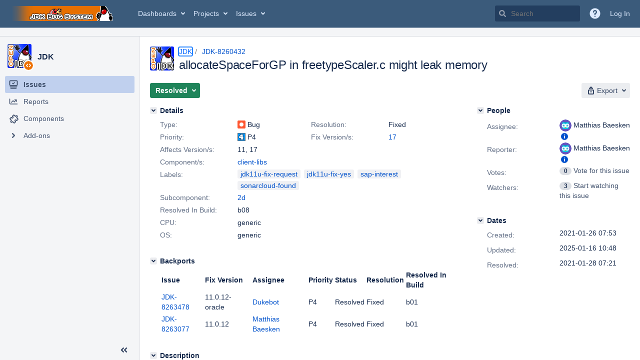

--- FILE ---
content_type: text/html;charset=UTF-8
request_url: https://bugs.openjdk.org/browse/JDK-8260432
body_size: 1711
content:


<h2 style="display:none;">[JDK-8260432] allocateSpaceForGP in freetypeScaler.c might leak memory</h2>


    














    <div class="tabwrap aui-tabs horizontal-tabs aui-tabs-disabled">
        <script>resourcePhaseCheckpoint.interaction.then(() => require('wrm/require')('wrc!commentPins'));</script><script>resourcePhaseCheckpoint.interaction.then(() => require('wrm/require')('wrc!commentPinsDiscovery'));</script>

        <ul role="tablist" id="issue-tabs" class="tabs-menu" aria-label="Activity">
                                
            
            <li class="menu-item "
                role="presentation"
                id="all-tabpanel"
                data-id="all-tabpanel"
                data-key="com.atlassian.jira.plugin.system.issuetabpanels:all-tabpanel"
                data-label="All"
                data-href="/browse/JDK-8260432?page=com.atlassian.jira.plugin.system.issuetabpanels:all-tabpanel"
            >
                                    <a role="tab" aria-selected="false" aria-controls="all-tabpanel-tabpanel" id="all-tabpanel-link" href="/browse/JDK-8260432?page=com.atlassian.jira.plugin.system.issuetabpanels:all-tabpanel" tabindex="-1" class="ajax-activity-content">All</a>
                            </li>
                                
            
            <li class="menu-item  active-tab active "
                role="presentation"
                id="comment-tabpanel"
                data-id="comment-tabpanel"
                data-key="com.atlassian.jira.plugin.system.issuetabpanels:comment-tabpanel"
                data-label="Comments"
                data-href="/browse/JDK-8260432?page=com.atlassian.jira.plugin.system.issuetabpanels:comment-tabpanel"
            >
                                    <a role="tab" aria-controls="comment-tabpanel-tabpanel" id="comment-tabpanel-link" aria-selected="true" tabindex="0">Comments</a>
                            </li>
                                
            
            <li class="menu-item "
                role="presentation"
                id="worklog-tabpanel"
                data-id="worklog-tabpanel"
                data-key="com.atlassian.jira.plugin.system.issuetabpanels:worklog-tabpanel"
                data-label="Work Log"
                data-href="/browse/JDK-8260432?page=com.atlassian.jira.plugin.system.issuetabpanels:worklog-tabpanel"
            >
                                    <a role="tab" aria-selected="false" aria-controls="worklog-tabpanel-tabpanel" id="worklog-tabpanel-link" href="/browse/JDK-8260432?page=com.atlassian.jira.plugin.system.issuetabpanels:worklog-tabpanel" tabindex="-1" class="ajax-activity-content">Work Log</a>
                            </li>
                                
            
            <li class="menu-item "
                role="presentation"
                id="changehistory-tabpanel"
                data-id="changehistory-tabpanel"
                data-key="com.atlassian.jira.plugin.system.issuetabpanels:changehistory-tabpanel"
                data-label="History"
                data-href="/browse/JDK-8260432?page=com.atlassian.jira.plugin.system.issuetabpanels:changehistory-tabpanel"
            >
                                    <a role="tab" aria-selected="false" aria-controls="changehistory-tabpanel-tabpanel" id="changehistory-tabpanel-link" href="/browse/JDK-8260432?page=com.atlassian.jira.plugin.system.issuetabpanels:changehistory-tabpanel" tabindex="-1" class="ajax-activity-content">History</a>
                            </li>
                                
            
            <li class="menu-item "
                role="presentation"
                id="activity-stream-issue-tab"
                data-id="activity-stream-issue-tab"
                data-key="com.atlassian.streams.streams-jira-plugin:activity-stream-issue-tab"
                data-label="Activity"
                data-href="/browse/JDK-8260432?page=com.atlassian.streams.streams-jira-plugin:activity-stream-issue-tab"
            >
                                    <a role="tab" aria-selected="false" aria-controls="activity-stream-issue-tab-tabpanel" id="activity-stream-issue-tab-link" href="/browse/JDK-8260432?page=com.atlassian.streams.streams-jira-plugin:activity-stream-issue-tab" tabindex="-1" class="ajax-activity-content">Activity</a>
                            </li>
                </ul>

                    <div class="sortwrap">
                                    <button id="sort-button" class="issue-activity-sort-link aui-button aui-button-compact aui-button-subtle ajax-activity-content" data-tab-sort data-ajax="/browse/JDK-8260432?actionOrder=asc" data-order="asc" title="Reverse sort direction">
                        <span class="activity-tab-sort-label">Newest first</span>
                        <span class="aui-icon activity-tab-sort-down"></span>
                    </button>
                            </div>
                        <div class="tabs-pane active-pane"></div>
    </div>
                                <div class="issuePanelWrapper" id="comment-tabpanel-tabpanel" tabindex="0" role="tabpanel" aria-labelledby="comment-tabpanel-link">
            <div class="issuePanelProgress"></div>
            <div class="issuePanelContainer" id="issue_actions_container">
                <div class="issuePanelHeaderContainer" id="issue_actions_header_container">
                    




                </div>
                                                            



<div id="comment-14405054" class="issue-data-block activity-comment twixi-block  expanded ">
    <div class="twixi-wrap verbose actionContainer">
        <div class="action-head">
            <h3>
                <button class="twixi icon-default aui-icon aui-icon-small aui-iconfont-expanded">
                    Collapse comment:         
    
    
    
    
                            Matthias Baesken added a comment - 2021-03-04 06:25     
                </button>
            </h3>
            <div class="action-details">        
    
    
    
    
                            



    <a class="user-hover user-avatar" rel="mbaesken" id="commentauthor_14405054_verbose" href="/secure/ViewProfile.jspa?name=mbaesken"><span class="aui-avatar aui-avatar-xsmall"><span class="aui-avatar-inner"><img src="https://bugs.openjdk.org/secure/useravatar?size=xsmall&amp;avatarId=16628" alt="" loading="lazy" /></span></span> Matthias Baesken</a>
 added a comment  - <a href='/browse/JDK-8260432?focusedId=14405054&page=com.atlassian.jira.plugin.system.issuetabpanels:comment-tabpanel#comment-14405054' class='commentdate_14405054_verbose subText comment-created-date-link'><span
                class='date user-tz' title='2021-03-04 06:25'><time class='livestamp'
                                                                     datetime='2021-03-04T06:25:24-0800'>2021-03-04 06:25</time></span></a>       </div>
        </div>
        <div class="action-body flooded">jdk11 backport request<br/>
I would like to have the patch in jdk11 as well, because the issue is present there too.  The patch applies cleanly. </div>
        <div class="action-links action-comment-actions">
                                        </div>
    </div>
    <div class="twixi-wrap concise actionContainer">
        <div class="action-head">
            <h3>
                <button class="twixi icon-default aui-icon aui-icon-small aui-iconfont-collapsed">
                    Expand comment:         
    
    
    
    
                            Matthias Baesken added a comment - 2021-03-04 06:25     
                </button>
            </h3>
            <div class="action-details flooded">
                        
    
    
    
    
                            



    <a class="user-hover user-avatar" rel="mbaesken" id="commentauthor_14405054_concise" href="/secure/ViewProfile.jspa?name=mbaesken"><span class="aui-avatar aui-avatar-xsmall"><span class="aui-avatar-inner"><img src="https://bugs.openjdk.org/secure/useravatar?size=xsmall&amp;avatarId=16628" alt="" loading="lazy" /></span></span> Matthias Baesken</a>
 added a comment  - <a href='/browse/JDK-8260432?focusedId=14405054&page=com.atlassian.jira.plugin.system.issuetabpanels:comment-tabpanel#comment-14405054' class='commentdate_14405054_concise subText comment-created-date-link'><span
                class='date user-tz' title='2021-03-04 06:25'><time class='livestamp'
                                                                     datetime='2021-03-04T06:25:24-0800'>2021-03-04 06:25</time></span></a>                        jdk11 backport request 
I would like to have the patch in jdk11 as well, because the issue is present there too.  The patch applies cleanly.             </div>
        </div>
    </div>
</div>
                                             



<div id="comment-14396905" class="issue-data-block activity-comment twixi-block  expanded ">
    <div class="twixi-wrap verbose actionContainer">
        <div class="action-head">
            <h3>
                <button class="twixi icon-default aui-icon aui-icon-small aui-iconfont-expanded">
                    Collapse comment:         
    
    
    
    
                            Robo Duke added a comment - 2021-01-28 07:21     
                </button>
            </h3>
            <div class="action-details">        
    
    
    
    
                            



    <a class="user-hover user-avatar" rel="roboduke" id="commentauthor_14396905_verbose" href="/secure/ViewProfile.jspa?name=roboduke"><span class="aui-avatar aui-avatar-xsmall"><span class="aui-avatar-inner"><img src="https://bugs.openjdk.org/secure/useravatar?size=xsmall&amp;avatarId=10122" alt="" loading="lazy" /></span></span> Robo Duke</a>
 added a comment  - <a href='/browse/JDK-8260432?focusedId=14396905&page=com.atlassian.jira.plugin.system.issuetabpanels:comment-tabpanel#comment-14396905' class='commentdate_14396905_verbose subText comment-created-date-link'><span
                class='date user-tz' title='2021-01-28 07:21'><time class='livestamp'
                                                                     datetime='2021-01-28T07:21:30-0800'>2021-01-28 07:21</time></span></a>       </div>
        </div>
        <div class="action-body flooded">Changeset: 3aabbd72<br/>
Author:    Matthias Baesken &lt;<a href='mailto:mbaesken@openjdk.org'>mbaesken@openjdk.org</a>&gt;<br/>
Date:      2021-01-28 15:20:57 +0000<br/>
URL:       <a href="https://git.openjdk.java.net/jdk/commit/3aabbd72">https://git.openjdk.java.net/jdk/commit/3aabbd72</a><br/>
 </div>
        <div class="action-links action-comment-actions">
                                        </div>
    </div>
    <div class="twixi-wrap concise actionContainer">
        <div class="action-head">
            <h3>
                <button class="twixi icon-default aui-icon aui-icon-small aui-iconfont-collapsed">
                    Expand comment:         
    
    
    
    
                            Robo Duke added a comment - 2021-01-28 07:21     
                </button>
            </h3>
            <div class="action-details flooded">
                        
    
    
    
    
                            



    <a class="user-hover user-avatar" rel="roboduke" id="commentauthor_14396905_concise" href="/secure/ViewProfile.jspa?name=roboduke"><span class="aui-avatar aui-avatar-xsmall"><span class="aui-avatar-inner"><img src="https://bugs.openjdk.org/secure/useravatar?size=xsmall&amp;avatarId=10122" alt="" loading="lazy" /></span></span> Robo Duke</a>
 added a comment  - <a href='/browse/JDK-8260432?focusedId=14396905&page=com.atlassian.jira.plugin.system.issuetabpanels:comment-tabpanel#comment-14396905' class='commentdate_14396905_concise subText comment-created-date-link'><span
                class='date user-tz' title='2021-01-28 07:21'><time class='livestamp'
                                                                     datetime='2021-01-28T07:21:30-0800'>2021-01-28 07:21</time></span></a>                        Changeset: 3aabbd72 
Author:    Matthias Baesken &lt; mbaesken@openjdk.org &gt; 
Date:      2021-01-28 15:20:57 +0000 
URL:        https://git.openjdk.java.net/jdk/commit/3aabbd72  
             </div>
        </div>
    </div>
</div>
                                                 </div>
        </div>
                                                

--- FILE ---
content_type: text/css;charset=UTF-8
request_url: https://bugs.openjdk.org/s/02a921da89b7d85f0066675ebca07edd-CDN/rkog35/10030012/1uxgq2u/83244a0f3ade6a6fa78636ca298020a1/_/download/contextbatch/css/jira.project.sidebar,-_super,-com.atlassian.jira.jira-projects-plugin:sidebar-placeholder,-atl.general,-jira.view.issue,-project.issue.navigator,-jira.global/batch.css?agile_global_admin_condition=true&analytics-enabled=false&jag=true&jira.create.linked.issue=true&plugins.jquery.migrate.not.load=false&richediton=true
body_size: 63814
content:
/* module-key = 'jira.webresources:change-project-type-dialog', location = '/ui/aui-layout/change-project-type.less' */
.change-project-type-avatar-icon{box-sizing:border-box;background-color:var(--ds-icon, #f5f5f5);border-radius:11px;padding:2px;height:22px;width:22px;position:absolute;top:32px;left:140px}#change-project-type-dialog .throbber{margin-top:5px}.project-avatar-header .aui-avatar-project{position:absolute}.project-avatar-header .project-header{text-overflow:ellipsis;white-space:nowrap;overflow:hidden;padding-left:58px;min-height:59px;font-size:18px;padding-top:13px}.project-type-change-group{width:80%;margin-left:auto;margin-right:auto;padding-top:15px}.project-type-select-group{padding-top:10px}
/* module-key = 'jira.webresources:project-type-warning', location = '/static/projecttypes/warning/dialog/styles/styles.less' */
.project-type-warning-dialog{padding:15px}.project-type-warning-dialog .header span{font-size:22px;font-weight:bold;margin-left:5px}.project-type-warning-dialog .available-functionality-message{margin-top:15px}.project-type-warning-dialog .actions{margin-top:15px}.project-type-warning-dialog .aui-button{margin-right:15px}
/* module-key = 'com.atlassian.jira.jira-projects-plugin:scope-filter', location = '/sidebar/scopefilter/styles.less' */
.aui-sidebar-submenu .aui-navgroup-vertical .aui-nav.collapsed-scope-list li.selected-scope-filter{font-weight:bold;padding:5px 10px;overflow:hidden;text-overflow:ellipsis;white-space:nowrap}.aui-sidebar-submenu .aui-navgroup-vertical .aui-nav.collapsed-scope-list li.create-scope-action:only-child{margin-bottom:5px}.aui-sidebar-submenu .aui-navgroup-vertical .aui-nav.collapsed-scope-list li a{overflow:hidden;text-overflow:ellipsis;white-space:nowrap}.aui-sidebar-submenu .aui-navgroup-vertical .aui-nav.collapsed-scope-list hr{display:block;height:1px;background-color:var(--ds-background-accent-gray-subtler, rgba(9,30,66,0.13));border:none;width:95%}.aui-sidebar .collapsed-scope-filter-container+.aui-sidebar-group .aui-nav-heading{border-top:none}.projects-sidebar .aui-icon{--aui-icon-size:20px}.aui-page-header-main.scopeFilterContainer .aui-scope-filter-spectrum .aui-button.aui-button-subtle{white-space:nowrap;text-overflow:ellipsis;overflow:hidden;display:flex;align-items:center}.aui-sidebar .jira-navigation .aui-icon.aui-iconfont-add-small.aui-iconfont-add-small.aui-iconfont-add-small{width:14px;height:14px;vertical-align:middle;float:none}.aui-sidebar .jira-navigation .aui-icon.aui-iconfont-add-small.aui-iconfont-add-small.aui-iconfont-add-small::before{font-size:14px}.aui-scope-filter-spectrum{padding-top:10px;margin-right:-10px}.project-shortcuts-group .aui-iconfont-link{display:inline-block;color:var(--ds-text, #505f79)}#sidebar-scope-filter-list .empty-boards-list{margin:7px 0 10px;text-align:center;letter-spacing:0;font-size:12px;line-height:1.81818182}.aui-layer .scope-filter-error-message-container{color:var(--ds-text, #6b778c);font-weight:600;margin-bottom:10px;text-align:center;letter-spacing:0;font-size:12px;line-height:1.81818182}.aui-layer .scope-filter-error-message{padding:5px 25px 10px}.aui-sidebar .scope-filter-error-message-container{display:none}
/* module-key = 'com.atlassian.jira.jira-projects-plugin:project-shortcuts-style', location = '/sidebar/project-shortcuts/style.less' */
.aui-inline-dialog-contents .aui-sidebar-submenu .aui-navgroup.aui-navgroup-vertical .aui-nav-item.project-shortcuts-group__add{display:none}.aui-sidebar .jira-sidebar-group-with-divider.project-shortcuts-group .aui-iconfont-link{display:none}.aui-sidebar[aria-expanded="false"] .jira-sidebar-group-with-divider.project-shortcuts-group .aui-iconfont-link{display:inline-block}#edit-project-shortcut-dialog .aui-dialog2-content{min-height:190px}.project-shortcuts-group .aui-nav>li.ui-sortable-placeholder::before{position:absolute;content:"";margin-left:-10px;width:100%;height:0;border:1px solid var(--ds-border-selected, #0065ff)}.project-shortcuts-group .aui-nav>li.project-shortcut-dropped,.project-shortcuts-group .aui-nav>li.project-shortcut-dropped>a{background-color:var(--ds-background-selected, #deebff)}.project-shortcuts-group .aui-nav>li.ui-sortable-helper{opacity:75%}.project-shortcuts-group .aui-nav-heading p{font-size:14px;font-weight:normal;margin-top:10px;text-transform:none}.aui-sidebar[aria-expanded="false"] .project-shortcuts-group{background:none;padding-left:0;padding-right:0;height:24px;text-align:center}.aui-sidebar[aria-expanded="false"] .project-shortcuts-group.aui-sidebar-group{border-top:none;height:20px;padding-top:7px}.aui-sidebar[aria-expanded="false"] .project-shortcuts-group_empty.project-shortcuts-group_empty{display:none}.aui-inline-dialog-contents .project-shortcuts-group__link .aui-icon,.aui-inline-dialog-contents .aui-sidebar-submenu .project-shortcuts-group__add{display:none}.project-shortcuts-group__description{margin:7px;font-size:12px}.project-shortcuts-group__description+.aui-nav{margin-top:0;padding-top:0}.project-shortcuts-group li:hover{background-color:transparent}.project-shortcuts-group.project-shortcuts-group .project-shortcuts-group__actions{overflow:hidden;position:absolute;z-index:1;padding:0;height:24px;width:30px}.project-shortcuts-group.project-shortcuts-group .project-shortcuts-group__actions.aui-button.aui-button-subtle{right:4px;top:5px}.project-shortcuts-group__actions>span{border-radius:2px;display:block;float:left;margin:0;padding:0;position:relative;text-indent:-999em}.project-shortcuts-group__actions>span::after{border:4px solid transparent;border-top-color:transparent;content:"";height:0;position:absolute;right:4px;top:6px;width:0}#inline-dialog-project-shortcuts-group__add-dialog{z-index:100001}#inline-dialog-project-shortcuts-group__add-dialog .contents{padding:15px;width:345px}#inline-dialog-project-shortcuts-group__add-dialog h2{margin-bottom:10px}form.aui .project-shortcuts-field-group .field-group,form.aui:not(.aui-legacy-forms) .project-shortcuts-field-group .field-group{padding-left:105px}form.aui .project-shortcuts-field-group label,form.aui:not(.aui-legacy-forms) .project-shortcuts-field-group label{width:90px;margin-left:-105px}form.aui .project-shortcuts-field-group .project-shortcuts-name-icon-block,form.aui:not(.aui-legacy-forms) .project-shortcuts-field-group .project-shortcuts-name-icon-block{max-width:250px}form.aui .project-shortcuts-field-group .project-shortcuts-name-icon-block .project-shortcuts-icons-picker,form.aui:not(.aui-legacy-forms) .project-shortcuts-field-group .project-shortcuts-name-icon-block .project-shortcuts-icons-picker{position:relative;border-bottom-right-radius:0;border-top-right-radius:0;border-right:0}form.aui .project-shortcuts-field-group .project-shortcuts-name-icon-block .project-shortcuts-icons-picker:focus,form.aui:not(.aui-legacy-forms) .project-shortcuts-field-group .project-shortcuts-name-icon-block .project-shortcuts-icons-picker:focus{z-index:100002}form.aui .project-shortcuts-field-group .project-shortcuts-name-icon-block .project-shortcuts-icons-picker .aui-icon,form.aui:not(.aui-legacy-forms) .project-shortcuts-field-group .project-shortcuts-name-icon-block .project-shortcuts-icons-picker .aui-icon{background-position-y:-1px}form.aui .project-shortcuts-field-group .project-shortcuts-name-icon-block .project-shortcuts-icon-picker-block,form.aui:not(.aui-legacy-forms) .project-shortcuts-field-group .project-shortcuts-name-icon-block .project-shortcuts-icon-picker-block{float:left;box-sizing:border-box;width:54px}form.aui .project-shortcuts-field-group .project-shortcuts-name-icon-block .project-shortcuts-name-input-with-icon,form.aui:not(.aui-legacy-forms) .project-shortcuts-field-group .project-shortcuts-name-icon-block .project-shortcuts-name-input-with-icon{position:relative;display:inline;border-bottom-left-radius:0;border-top-left-radius:0;width:calc(100% -  54px)}form.aui .project-shortcuts-field-group .project-shortcuts-name-icon-block .project-shortcuts-name-input-with-icon:focus,form.aui:not(.aui-legacy-forms) .project-shortcuts-field-group .project-shortcuts-name-icon-block .project-shortcuts-name-input-with-icon:focus{z-index:100002}.project-shortcuts-icons-list{z-index:100201;width:203px;padding-bottom:2px}.project-shortcuts-icons-list>ul>li{float:left}.project-shortcuts-icons-list .aui-icon,.project-shortcuts-icons-picker .aui-icon{width:20px;height:20px;background-repeat:no-repeat}.project-shortcuts-icon-link{background:url("[data-uri]")}.project-shortcuts-icon-bitbucket{background:url("[data-uri]")}.project-shortcuts-icon-cloud{background:url("[data-uri]")}.project-shortcuts-icon-confluence{background:url("[data-uri]")}.project-shortcuts-icon-crucible{background:url("[data-uri]")}.project-shortcuts-icon-file{background:url("[data-uri]")}.project-shortcuts-icon-fisheye{background:url("[data-uri]")}.project-shortcuts-icon-folder{background:url("[data-uri]")}.project-shortcuts-icon-hipchat{background:url("[data-uri]")}.project-shortcuts-icon-important{background:url("[data-uri]")}.project-shortcuts-icons-picker.active .aui-icon{filter:contrast(0) brightness(2)}.project-shortcuts-hidden-submit{background:transparent;border:0;clip:rect(0 0 0 0);height:0;overflow:hidden;padding:0;position:absolute;width:0}.project-shortcuts-submit.loading{position:relative}.jira-project-avatar-icon{box-sizing:border-box;background-color:var(--ds-surface, #f4f5f7);border-radius:11px;padding:2px;height:22px;width:22px;position:absolute;top:32px;right:-5px}.jira-project-avatar{position:relative;display:inline-block}.aui-sidebar[aria-expanded="false"] .jira-project-avatar-icon{height:18px;width:18px;top:18px;left:18px}.jira-sidebar-group-with-divider.aui-sidebar-group .aui-nav-heading{padding:0 7px}.project-shortcuts-list .project-shortcuts-group__actions{display:flex;align-items:center;justify-content:center;position:absolute;z-index:1;right:4px;top:2px}.aui-sidebar-submenu-dialog .project-shortcuts-group__actions{display:none}
/* module-key = 'com.atlassian.jira.jira-projects-plugin:summary-page-icons', location = '/page/project/summary/icons.less' */
.icon-sidebar-summary{background:url("[data-uri]") no-repeat center center}.icon-sidebar-add-ons{background:url("[data-uri]") no-repeat center center;background-size:20px 20px}[data-color-mode=dark] .icon-sidebar-summary{background:url("[data-uri]") no-repeat center center}[data-color-mode=dark] .icon-sidebar-add-ons{background:url("[data-uri]") no-repeat center center}[data-color-mode=light] .icon-sidebar-summary{background:url("[data-uri]") no-repeat center center}[data-color-mode=light] .icon-sidebar-add-ons{background:url("[data-uri]") no-repeat center center}
/* module-key = 'com.atlassian.jira.jira-projects-plugin:release-page-styles', location = '/page/project/release/a11y-patterns.less' */
body.a11y-setting-issue-status-patterns .progressbar-container .progressbar__entry{background-repeat:no-repeat;background-position:center left}body.a11y-setting-issue-status-patterns .progressbar-container .progressbar__entry.progressbar__entry_complete{background-image:var(--a11y-patterns-svg--green-default)}body.a11y-setting-issue-status-patterns .progressbar-container .progressbar__entry.progressbar__entry_in-progress{background-image:var(--a11y-patterns-svg--blue-default)}body.a11y-setting-issue-status-patterns .progressbar-container .progressbar__entry.progressbar__entry_to-do{background-image:var(--a11y-patterns-svg--gray-default)}body.a11y-setting-issue-status-patterns .progress-statuses__table .progress-statuses__table__badge{background-position:center left;background-repeat:no-repeat;padding-left:16px}body.a11y-setting-issue-status-patterns .progress-statuses__table .progress-statuses__table__badge.progress-statuses__table__badge_complete{background-image:var(--a11y-patterns-svg--green-tiny)}body.a11y-setting-issue-status-patterns .progress-statuses__table .progress-statuses__table__badge.progress-statuses__table__badge_in-progress{background-image:var(--a11y-patterns-svg--blue-tiny)}body.a11y-setting-issue-status-patterns .progress-statuses__table .progress-statuses__table__badge.progress-statuses__table__badge_to-do{background-image:var(--a11y-patterns-svg--gray-tiny)}
/* module-key = 'com.atlassian.jira.jira-projects-plugin:release-page-styles', location = '/page/project/release/styles.less' */
.aui-page-header-fixed{padding:20px}.aui-page-header-fixed__legacy{padding-top:0;padding-left:0;padding-bottom:20px}.aui-page-header-fixed h1{height:29px}.aui-page-header-fixed.header-with-border{border-bottom:1px solid var(--ds-border, #c1c7d0)}.aui-page-panel-content-no-table{display:inherit;width:100%}.header-with-filter{border-bottom:1px solid var(--ds-border, #c1c7d0);padding-left:10px;margin-top:-20px}.header-with-filter-adjustment{margin-top:-10px}.contains-header{padding:0}.projects-panel-inner-content{padding:20px}.operation{line-height:20px;white-space:nowrap}.operation span{vertical-align:middle}.dynamic-table td{padding-left:5px;padding-right:5px}.dynamic-table tr.item-state-successful{background-color:var(--ds-background-success, #e3fcef)}.dynamic-table tr.item-state-error-add,.dynamic-table tr.item-state-error-delete,.dynamic-table tr.item-state-error-update{background-color:var(--ds-background-danger, #ffebe6)}.dynamic-table tr:first-child>td{border-top:none !important}.dynamic-table tr.transition-destroy{z-index:-100;opacity:0;transition:opacity .5s;min-height:0;border-bottom:none}.dynamic-table tr.transition-destroy>td{padding-top:0;padding-bottom:0;transition:padding .5s}.dynamic-table tr.transition-destroy>td>div{min-height:0;display:block;overflow:hidden}.dynamic-table tr:hover{background:var(--ds-surface-hovered, #f4f5f7)}.dynamic-table__actions{min-width:120px}.dynamic-table__actions table{width:100%}.dynamic-table__actions .operation-retry{line-height:20px;white-space:nowrap}.dynamic-table__actions .operation-retry span{vertical-align:middle}.dynamic-table__actions .operation-retry span{color:var(--ds-text-danger, #de350b)}.dynamic-table__actions .operation-retry a{margin-left:5px;vertical-align:middle}.dynamic-table__actions .operation-retry .operation-discard{color:var(--ds-text-subtle, #5e6c84);cursor:pointer;margin-left:15px}.dynamic-table__actions .operation-success{line-height:20px;white-space:nowrap}.dynamic-table__actions .operation-success span{vertical-align:middle}.dynamic-table__actions .operation-success span{color:var(--ds-text-success, #00875a);margin-left:5px}.dynamic-table__actions .aui-dropdown2-trigger{height:20px;padding-top:0;padding-bottom:0}.dynamic-table tbody.header th{border-top:none}.dynamic-table tbody tr>td>div{min-height:20px}#submit-container:empty~section .dynamic-table__actions{display:none}.break-words{display:inline-block;word-wrap:break-word;-webkit-hyphens:auto;-ms-hyphens:auto;hyphens:auto;line-height:normal}#versions-table.background-loading .versions-table__row-empty{display:none}.releases-page-app__legacy .aui-page-panel-content.aui-page-panel-content-no-table{padding-top:0;padding-left:0;padding-right:0}.releases-page-app__legacy .aui-page-panel-content.aui-page-panel-content-no-table #filter-container{padding-left:0}#release-page{margin-top:-10px}#release-page .spinner{margin-top:-50px}#release-page .spinner::before{height:400px;display:block;content:" "}#release-page .lazy-spinner-container{display:none;justify-content:center;padding:10px}#release-page .lazy-spinner-container.spinner-visible{display:flex}#release-page .lazy-spinner-container .spinner{margin-top:0}#release-page #filter-container{border-bottom:1px solid var(--ds-border, #c1c7d0);padding-left:10px;margin-top:-20px;margin-top:0;border-bottom:none}#release-page .no-table-common{text-align:center}#release-page .no-table-common p{margin-top:6px}#release-page .no-table-common p.description{color:var(--ds-text-subtle, #5e6c84)}#release-page .releases-logo{margin-left:auto;margin-right:auto}#release-page div.no-results{padding:0 120px 30px 20px}#release-page div.no-results img.releases-logo{height:80px}#release-page div.no-versions{padding:30px 120px 30px 20px}#release-page div.no-versions img.releases-logo{width:156px;height:85px}#release-page .header-ending{border:none}.version-filter.version-filter.version-filter,.version-filter.version-filter.component-filter,.version-filter.component-filter.version-filter,.version-filter.component-filter.component-filter,.component-filter.version-filter.version-filter,.component-filter.version-filter.component-filter,.component-filter.component-filter.version-filter,.component-filter.component-filter.component-filter{margin:10px 0}.version-filter-search-container,.component-filter-search-container{position:absolute;transition:width 100ms ease-in-out;width:48px;left:0;top:-5px}.version-filter-search-container .aui-icon,.component-filter-search-container .aui-icon{margin-top:-8px;position:absolute;right:5px;top:50%}.version-filter-search-opened,.component-filter-search-opened{width:100%}.version-filter-status,.component-filter-status{vertical-align:middle;margin-left:10px}.version-filter-status-container,.component-filter-status-container{display:inline-block}.version-filter-status-text,.component-filter-status-text{margin-left:60px;display:inline-block;color:var(--ds-text-subtlest, #6b778c);font-size:12px;font-weight:bold;text-transform:uppercase;cursor:help}.version-filter-status-button,.component-filter-status-button{display:inline-block;border:1px solid transparent;color:var(--ds-text, #344563);padding:7px 10px;margin-left:10px;border-radius:3px;line-height:1}.version-filter-status-button.version-filter-status-button.version-filter-status-button,.version-filter-status-button.version-filter-status-button.component-filter-status-button,.version-filter-status-button.component-filter-status-button.version-filter-status-button,.version-filter-status-button.component-filter-status-button.component-filter-status-button,.component-filter-status-button.version-filter-status-button.version-filter-status-button,.component-filter-status-button.version-filter-status-button.component-filter-status-button,.component-filter-status-button.component-filter-status-button.version-filter-status-button,.component-filter-status-button.component-filter-status-button.component-filter-status-button{text-decoration:none}.version-filter-status-button:hover,.component-filter-status-button:hover{background-color:var(--ds-background-neutral, rgba(9,30,66,0.13));color:var(--ds-text, #344563)}.version-filter-status-button:focus,.component-filter-status-button:focus{outline:none}.version-filter-status-button:active,.component-filter-status-button:active{background-color:var(--ds-background-neutral-subtle-pressed, #deebff);border-color:transparent;color:var(--ds-text-brand, #0052cc);text-decoration:none}.version-filter-status-button.component-filter-status-pressed,.component-filter-status-button.component-filter-status-pressed,.version-filter-status-button.version-filter-status-pressed,.component-filter-status-button.version-filter-status-pressed{color:var(--ds-text, #fff);background:var(--ds-background-neutral, #344563)}.version-filter-text::-ms-clear,.component-filter-text::-ms-clear{display:none}.version-filter-text.version-filter-text.version-filter-text,.version-filter-text.version-filter-text.component-filter-text,.version-filter-text.component-filter-text.version-filter-text,.version-filter-text.component-filter-text.component-filter-text,.component-filter-text.version-filter-text.version-filter-text,.component-filter-text.version-filter-text.component-filter-text,.component-filter-text.component-filter-text.version-filter-text,.component-filter-text.component-filter-text.component-filter-text{padding:5px 24px 5px 5px;width:100%;max-width:none}.version-filter-text-container,.component-filter-text-container{position:relative;display:inline-block;margin-left:10px}.releases-page-app__legacy .version-filter-text-container,.releases-page-app__legacy .component-filter-text-container{margin-left:0}.versions-table .versions-table__row-empty{border-bottom:0}.versions-table .versions-table__row-empty td{padding-top:30px}.versions-table .versions-table__handle .aui-icon{cursor:move}.versions-table .versions-table__name{min-width:100px}.versions-table .versions-table__name a{display:inline-block;word-wrap:break-word;-webkit-hyphens:auto;-ms-hyphens:auto;hyphens:auto;line-height:normal}.versions-table .versions-table__status{width:1%;white-space:nowrap;min-width:80px}.versions-table .versions-table__description{width:50%}.versions-table .versions-table__description>div{display:inline-block;word-wrap:break-word;-webkit-hyphens:auto;-ms-hyphens:auto;hyphens:auto;line-height:normal;display:block}.versions-table .versions-table__date,.versions-table .versions-table__date_start,.versions-table .versions-table__date_release{white-space:nowrap;width:1%}.versions-table .versions-table__progress{white-space:nowrap;max-width:30%}.versions-table tr:first-child>th{border-top:none !important}tr:hover .versions-table__handle,.ui-sortable-helper tr .versions-table__handle{color:var(--ds-icon-subtle, #6b778c)}.dynamic-table:not(.ui-sortable-helper) tr:not(:hover) .versions-table__handle{color:var(--ds-icon-subtle, #c1c7d0)}.release-overdue .versions-table__date_release time{color:var(--ds-text-danger, #de350b)}.versions-table .items>tr.item-placeholder td::after{content:"\A";display:block;white-space:pre}.versions-table .progressbar-container{border-radius:6px;display:inline-block;overflow:hidden;width:100%}.versions-table .progressbar-container .progressbar{display:table;min-width:150px;width:100%}.versions-table .progressbar-container .progressbar:focus-visible{border:1px solid var(--ds-border-focused, #0065ff)}.versions-table .progressbar-container .progressbar__entry{display:table-cell;height:12px}.versions-table .progressbar-container .progressbar__entry+.progressbar__entry{border-left:solid 2px var(--ds-surface, #fff)}.versions-table .progressbar-container .progressbar__entry_to-do{background:var(--ds-background-accent-gray-bolder, #42526e)}.versions-table .progressbar-container .progressbar__entry_in-progress{background:var(--ds-icon-information, #0052cc)}.versions-table .progressbar-container .progressbar__entry_complete{background:var(--ds-background-success-bold, #00875a)}.versions-table .progressbar-container .progressbar__entry_undefined{background:var(--ds-text, #b3bac5)}#submit-container:empty~section .versions-table__handle,#submit-container:empty~section .versions-table__handle-disabled{display:none}.versions-table__readonly.ui-sortable-helper .items tr:first-child td{border-top:1px solid var(--ds-border-accent-gray, #ccc) !important}.progress-statuses{padding:10px}.progress-statuses__table{margin-top:10px;border-spacing:0;min-width:150px;width:100%}.progress-statuses__table tbody td:first-child{color:var(--ds-text-subtlest, #6b778c)}.progress-statuses__table tbody td:last-child{width:1px;text-align:right}.progress-statuses__table tfoot td{padding-top:5px}.progress-statuses__table__badge{margin-left:20px}.progress-statuses__table__badge_to-do{background:var(--ds-background-accent-gray-bolder, #42526e);color:var(--ds-text-inverse, #fff)}.progress-statuses__table__badge_in-progress{background:var(--ds-icon-information, #0052cc);color:var(--ds-text-inverse, #fff)}.progress-statuses__table__badge_complete{background:var(--ds-background-success-bold, #00875a);color:var(--ds-text-inverse, #fff)}.progress-statuses__table__badge_warning{background:var(--ds-text-danger, #de350b);color:vr(--ds-text-inverse, #fff)}.progress-statuses__table__badge_undefined{background:var(--ds-text, #b3bac5)}.whats-new-container{padding-bottom:30px;margin-bottom:20px;margin-top:30px;border-bottom:2px solid var(--ds-border, #ebecf0)}.whats-new-container .whats-new{width:580px;margin-left:auto;margin-right:auto}.whats-new-container .whats-new .logo{background-image:url("[data-uri]");float:left;background-size:128px 128px;background-repeat:no-repeat;display:block;width:128px;height:128px;margin-right:40px}@media (-webkit-min-device-pixel-ratio:1.5),(min-device-pixel-ratio:1.5){.whats-new-container .whats-new .logo{background-image:url("[data-uri]")}}.whats-new-container .whats-new h2{color:var(--ds-text-subtlest, #6b778c);font-size:12px;font-weight:bold;text-transform:uppercase}.version-edit-form .aui-icon{margin-left:5px;color:var(--ds-text-subtle, #5e6c84)}.version-edit-form input[date-picker]{max-width:160px}#releases-add__version{background-color:var(--ds-surface, #fff);border-top:2px solid var(--ds-border, #ebecf0);border-bottom:2px solid var(--ds-border, #ebecf0);padding:10px 10px 10px 0;margin:20px 20px 0;display:-ms-flexbox;display:flex;-ms-flex-direction:row}.releases-page-app__legacy #releases-add__version{padding-left:0;margin-left:0;margin-right:0}#releases-add__version .aui-icon{margin-left:5px;color:var(--ds-icon, #5e6c84)}#releases-add__version>div{margin-left:10px}#releases-add__version input{max-width:none}#releases-add__version .releases-add__name{width:20%}#releases-add__version .releases-add__date-start{width:20%;white-space:nowrap}#releases-add__version .releases-add__date-start input{width:90%}#releases-add__version .releases-add__date-release{width:20%;white-space:nowrap}#releases-add__version .releases-add__date-release input{width:90%}#releases-add__version .releases-add__description{-ms-flex:1 0 auto;flex-grow:1}table.top-container{width:100%;border-bottom:2px solid var(--ds-border, #ebecf0)}table.top-container td:last-child{text-align:right;padding-right:20px}table.top-container td:last-child a{color:var(--ds-text-subtle, #5e6c84)}table.top-container td:last-child a img{margin-bottom:-2px}.issues-loading-error-icon{color:var(--ds-icon-warning, #ff8b00)}.dynamic-table td{z-index:1;position:relative}.dynamic-table td.dynamic-table__actions{z-index:unset}.dynamic-table .versions-table__drag-trigger{align-items:center;background:transparent;border:0;color:var(--ds-icon-disabled, #c1c7d0);display:flex;height:100%;justify-content:center;min-height:20px;width:100%}.dynamic-table tr{position:relative}.dynamic-table tr:hover .versions-table__drag-trigger{color:var(--ds-icon-subtle, #c1c7d0)}.releases-page-app .aui-page-panel-content-no-table{width:auto}
/* module-key = 'com.atlassian.jira.jira-projects-plugin:components-page-styles', location = '/page/project/components/styles.less' */
.aui-page-header-fixed{padding:20px}.aui-page-header-fixed__legacy{padding-top:0;padding-left:0;padding-bottom:20px}.aui-page-header-fixed h1{height:29px}.aui-page-header-fixed.header-with-border{border-bottom:1px solid var(--ds-border, #c1c7d0)}.aui-page-panel-content-no-table{display:inherit;width:100%}.header-with-filter{border-bottom:1px solid var(--ds-border, #c1c7d0);padding-left:10px;margin-top:-20px}.header-with-filter-adjustment{margin-top:-10px}.contains-header{padding:0}.projects-panel-inner-content{padding:20px}.operation{line-height:20px;white-space:nowrap}.operation span{vertical-align:middle}.dynamic-table td{padding-left:5px;padding-right:5px}.dynamic-table tr.item-state-successful{background-color:var(--ds-background-success, #e3fcef)}.dynamic-table tr.item-state-error-add,.dynamic-table tr.item-state-error-delete,.dynamic-table tr.item-state-error-update{background-color:var(--ds-background-danger, #ffebe6)}.dynamic-table tr:first-child>td{border-top:none !important}.dynamic-table tr.transition-destroy{z-index:-100;opacity:0;transition:opacity .5s;min-height:0;border-bottom:none}.dynamic-table tr.transition-destroy>td{padding-top:0;padding-bottom:0;transition:padding .5s}.dynamic-table tr.transition-destroy>td>div{min-height:0;display:block;overflow:hidden}.dynamic-table tr:hover{background:var(--ds-surface-hovered, #f4f5f7)}.dynamic-table__actions{min-width:120px}.dynamic-table__actions table{width:100%}.dynamic-table__actions .operation-retry{line-height:20px;white-space:nowrap}.dynamic-table__actions .operation-retry span{vertical-align:middle}.dynamic-table__actions .operation-retry span{color:var(--ds-text-danger, #de350b)}.dynamic-table__actions .operation-retry a{margin-left:5px;vertical-align:middle}.dynamic-table__actions .operation-retry .operation-discard{color:var(--ds-text-subtle, #5e6c84);cursor:pointer;margin-left:15px}.dynamic-table__actions .operation-success{line-height:20px;white-space:nowrap}.dynamic-table__actions .operation-success span{vertical-align:middle}.dynamic-table__actions .operation-success span{color:var(--ds-text-success, #00875a);margin-left:5px}.dynamic-table__actions .aui-dropdown2-trigger{height:20px;padding-top:0;padding-bottom:0}.dynamic-table tbody.header th{border-top:none}.dynamic-table tbody tr>td>div{min-height:20px}#submit-container:empty~section .dynamic-table__actions{display:none}.break-words{display:inline-block;word-wrap:break-word;-webkit-hyphens:auto;-ms-hyphens:auto;hyphens:auto;line-height:normal}#versions-table.background-loading .versions-table__row-empty{display:none}.components-page-app__legacy .aui-page-panel-content.aui-page-panel-content-no-table{padding-top:0;padding-left:0;padding-right:0}.components-table-issues-count{white-space:nowrap}.component-filter-text::-ms-clear{display:none}.component-filter.component-filter.component-filter{margin:10px 0}.component-filter-text{padding-right:24px}.component-filter-text-container{position:relative;display:inline-block;margin-left:10px}.components-page-app__legacy .component-filter-text-container{margin-left:0}.component-filter-text-container .aui-icon{margin-top:-8px;position:absolute;right:4px;top:50%}.lazy-spinner-container{display:none}.components-table{table-layout:fixed}.components-table thead th.component-name{width:15%}.components-table thead th.component-status{width:10%}.components-table thead th.component-issue-count{width:10%}.components-table thead th.component-lead{width:15%}.components-table thead th.component-description{width:25%}.components-table thead th.component-assignee{width:15%}.components-table thead th.dynamic-table__actions{width:10%}.components-table .components-table__row-empty{border-bottom:0}.components-table .components-table__row-empty td{padding:50px}.components-table .components-table__name{min-width:100px;display:inline-block;word-wrap:break-word;-webkit-hyphens:auto;-ms-hyphens:auto;hyphens:auto;line-height:normal;word-break:break-all;display:table-cell}.components-table .components-table__issues-count,.components-table .components-table__lead{white-space:nowrap}.components-table .components-table__description{width:60%}.components-table .components-table__description>div{display:inline-block;word-wrap:break-word;-webkit-hyphens:auto;-ms-hyphens:auto;hyphens:auto;line-height:normal;word-break:break-all;display:block}.components-table .components-table__assignee{min-width:100px}.components-table .components-table__assignee>div{display:inline-block;word-wrap:break-word;-webkit-hyphens:auto;-ms-hyphens:auto;hyphens:auto;line-height:normal;word-break:break-all}.components-table .components-table__assignee[original-title]{cursor:default}.components-table tr:first-child>td,.components-table tr:first-child>th{border-top:none !important}#components-page{margin-top:15px}#components-page .aui-nav-pagination{float:right}#components-page .aui-nav-pagination.aui-nav-pagination{margin-top:10px}#components-page #filter-container{border-bottom:1px solid var(--ds-border, #c1c7d0);padding-left:10px;margin-top:-20px;border-bottom:none}#components-page.components-page-app__legacy #filter-container{padding-left:0}#components-page .no-table-common{text-align:center}#components-page .no-table-common p{margin-top:6px}#components-page .no-table-common p.description{color:var(--ds-text-subtle, #5e6c84)}#components-page .components-logo{margin-left:auto;margin-right:auto;height:80px}#components-page div.no-results{padding:0 120px 30px 20px}#components-page div.no-components{padding:30px 120px 30px 20px}.header-ending{border-top:2px solid var(--ds-border, #ebecf0)}#components-add__component{border-top:2px solid var(--ds-border, #ebecf0);border-bottom:2px solid var(--ds-border, #ebecf0);padding:10px 10px 10px 0;margin:20px 20px 0;display:-ms-flexbox;display:flex;-ms-flex-direction:row}.components-page-app__legacy #components-add__component{margin-left:0;margin-right:0}#components-add__component>div{margin-left:10px}#components-add__component input,#components-add__component select{max-width:none}#components-add__component .aui-ss{max-width:none}#components-add__component .components-add__name{width:20%}#components-add__component .components-add__lead{width:15%}#components-add__component .components-add__description{-ms-flex:1 0 auto;flex-grow:1}#components-add__component .components-add__assignee{width:17%}#components-add__component .components-add__assignee .error{display:none}.component-actions{min-width:70px}
/* module-key = 'com.atlassian.jira.jira-projects-plugin:components-page-icons', location = '/page/project/components/icons.less' */
.icon-sidebar-components{background:url("[data-uri]");background-size:22px 22px}[data-color-mode=dark] .icon-sidebar-components{background:url("[data-uri]")}
/* module-key = 'com.atlassian.jira.jira-projects-plugin:projectadmin-icons', location = '/projectadmin/icons.less' */
.project-settings-icon{background-image:url("[data-uri]")}
/* module-key = 'com.atlassian.jira.jira-projects-plugin:report-page-assets', location = '/page/project/report/styles.less' */
.reports .reports__category{margin:0 0 20px}.reports__list{display:block;list-style:none;margin:0 0 0 -40px;padding:0}.reports__list__item{display:inline-block;margin-bottom:40px;margin-left:40px;width:270px;word-wrap:break-word;vertical-align:top}.reports__list__report{display:block;font-size:16px}.reports__list__report::before{content:"";background-color:var(--ds-surface, #fff);background-image:url("[data-uri]");background-position:center center;background-repeat:no-repeat;border:solid 1px var(--ds-border, #c1c7d0);border-radius:3px;display:block;height:140px;margin-bottom:15px}.reports__list__report:hover::before{border-color:var(--ds-border-accent-gray, #999)}.report-thumbnail-averageage::before{background-image:url("[data-uri]")}.report-thumbnail-createdvsresolved::before{background-image:url("[data-uri]")}.report-thumbnail-piechart::before{background-image:url("[data-uri]")}.report-thumbnail-recentlycreated::before{background-image:url("[data-uri]")}.report-thumbnail-resolutiontime::before{background-image:url("[data-uri]")}.report-thumbnail-singlelevelgroupby::before{background-image:url("[data-uri]")}.report-thumbnail-timesince::before{background-image:url("[data-uri]")}.report-thumbnail-velocitychart::before{background-image:url("/s/rkog35/10030012/1uxgq2u/10.3.12/_/download/resources/com.atlassian.jira.jira-projects-plugin:report-page-assets/page/project/report/thumbnails/chart-thumbnail-velocitychart.svg")}.report-thumbnail-versionreport::before{background-image:url("/s/rkog35/10030012/1uxgq2u/10.3.12/_/download/resources/com.atlassian.jira.jira-projects-plugin:report-page-assets/page/project/report/thumbnails/chart-thumbnail-versionreport.svg")}.report-thumbnail-timetracking::before{background-image:url("[data-uri]")}.report-thumbnail-developerworkload::before{background-image:url("[data-uri]")}.report-thumbnail-versionworkload::before{background-image:url("[data-uri]")}.reports-subnav-container{margin-left:5px}
/* module-key = 'com.pyxis.greenhopper.jira:split_61', location = 'includes/css/gh-rapid.less' */
.ghx-avatar-img{-webkit-border-radius:50%;border-radius:50%;height:32px;width:32px;min-width:32px;cursor:default;display:inline-block;vertical-align:middle;overflow:hidden}.ghx-avatar-img.ghx-auto-avatar{font-size:24px;line-height:32px}.ghx-avatar-img.ghx-auto-avatar{color:var(--ds-text-inverse, #fff);text-align:center;text-transform:uppercase}.ghx-issue{background:var(--ds-surface-raised, #fff);color:var(--ds-text, #172b4d);cursor:move;display:block;font-size:14px;line-height:1.42857143;position:relative;box-shadow:var(--ds-shadow-raised, 0 0 1px 0 rgba(9,30,66,0.31), 0 2px 4px -1px rgba(9,30,66,0.25));border-radius:2px;margin:5px;padding:10px;scroll-margin-top:var(--sticky-header-height);content-visibility:auto;contain-intrinsic-size:auto var(--card-width, 200px) auto var(--card-height, 100px)}.ghx-issue.ghx-has-avatar .ghx-issue-fields,.ghx-issue.ghx-has-corner .ghx-issue-fields{padding-right:37px}.ghx-issue:hover{background:var(--ds-surface-raised-hovered, var(--ds-background-accent-gray-subtler, #ebecf0))}.ghx-issue.ghx-flagged{background:var(--ds-background-accent-yellow-subtler, #ffe9a8)}.ghx-issue.ghx-flagged:hover{background:var(--ds-surface-hovered, var(--ds-background-accent-gray-subtler, #ebecf0))}.ghx-issue.ghx-selected{background:var(--ds-background-selected, var(--ds-chart-blue-bold, #deebff))}.ghx-issue.ghx-selected.ghx-flagged{background:var(--ds-background-accent-yellow-subtle, #ffd351)}.ghx-issue.ghx-selected:hover{background:var(--ds-surface-hovered, var(--ds-background-accent-gray-subtler, #ebecf0))}.ghx-issue.ghx-selected-group{background:var(--ds-background-selected, var(--ds-chart-blue-bold, #deebff))}.ghx-issue.ghx-selected-group.ghx-flagged{background:var(--ds-background-accent-yellow-subtle, #ffd351)}.ghx-issue.ghx-selected-group:hover{background:var(--ds-surface-hovered, var(--ds-background-accent-gray-subtler, #ebecf0))}.ghx-issue:not(.ghx-avatar-not-empty) .ghx-card-footer .ghx-avatar{margin-right:0}.ghx-issue .ghx-card-footer{display:flex;flex-wrap:wrap;margin-top:10px}.ghx-issue .ghx-card-footer div:not(:last-child){margin-right:4px;margin-bottom:4px}.ghx-issue .ghx-card-footer .ghx-days{position:relative}.ghx-issue .ghx-key-link{font-size:12px;font-weight:600;line-height:1.66666667;letter-spacing:0;color:var(--h-200-color);margin-bottom:4px;text-transform:none;display:flex;flex-wrap:nowrap}.ghx-issue .ghx-key-link .ghx-key-link-project-key{flex:1 1 auto;overflow:hidden;text-overflow:ellipsis;white-space:nowrap}.ghx-issue .ghx-key-link .ghx-key-link-issue-num{flex:1 0 auto;overflow:hidden;text-overflow:ellipsis;white-space:nowrap}.ghx-issue .ghx-avatar{display:none;position:absolute;right:10px;top:10px}.ghx-issue.ghx-has-avatar .ghx-avatar{display:block}.ghx-issue .ghx-extra-fields{margin-top:10px}.ghx-issue .ghx-extra-fields .ghx-extra-field-row{line-height:0}.ghx-issue .ghx-extra-fields .ghx-extra-field{display:inline-block;line-height:1.42857143;max-height:1.42857143em;max-width:100%;text-overflow:ellipsis;overflow:hidden;white-space:nowrap}.ghx-issue .ghx-highlighted-fields{font-size:0;margin-top:12px;overflow:hidden;padding-right:29px;white-space:nowrap}.ghx-issue .ghx-highlighted-fields .ghx-highlighted-field{max-width:90%}.ghx-issue .ghx-highlighted-fields .ghx-highlighted-field .aui-label{max-width:100%;overflow:hidden;text-overflow:ellipsis}.ghx-issue .ghx-highlighted-fields:empty{display:none}.ghx-issue .ghx-iconfont.aui-iconfont-flag:before{margin-top:-10px}.ghx-band-1 .ghx-issue{font-size:12px;padding:2px 8px 4px 8px}.ghx-band-1 .ghx-issue .ghx-card-footer{margin-top:3px}.ghx-band-1 .ghx-issue .ghx-avatar-img{height:16px;width:16px;min-width:16px}.ghx-band-1 .ghx-issue .ghx-avatar-img.ghx-auto-avatar{font-size:12px;line-height:16px}.ghx-band-1 .ghx-issue .ghx-type,.ghx-band-1 .ghx-issue .ghx-flags{left:6px}.ghx-band-1 .ghx-issue .ghx-type{top:5px}.ghx-band-1 .ghx-issue .ghx-flags{top:24px}.ghx-band-1 .ghx-issue .ghx-avatar{position:static;display:flex}.ghx-band-1 .ghx-issue .ghx-grabber{width:3px}.ghx-band-1 .ghx-issue-fields{margin-top:2px}.ghx-band-1 .ghx-issue-fields .ghx-summary .ghx-inner{line-height:1;max-height:3em}.ghx-band-1 .ghx-extra-fields{margin-top:7px}.ghx-band-1 .ghx-highlighted-fields{margin-top:7px}.ghx-band-1 .ghx-highlighted-fields .ghx-highlighted-field .aui-label{font-size:12px}.ghx-band-1 .ghx-has-corner .ghx-issue-fields,.ghx-band-1 .ghx-has-avatar .ghx-issue-fields{padding-right:0}.ghx-issue-compact{background:var(--ds-surface-raised, #fff);box-shadow:var(--ds-shadow-raised, 0 0 1px 0 rgba(9,30,66,0.31), 0 2px 4px -1px rgba(9,30,66,0.25));border-radius:2px;color:var(--ds-text, #172b4d);cursor:move;font-size:14px;line-height:1.42857143;margin-top:-1px;position:relative;z-index:0}.ghx-issue-compact:not(:last-child){margin-bottom:3px}.ghx-issue-compact .ghx-row{display:flex;align-items:center;height:22px;margin:5px}.ghx-issue-compact .ghx-row:not(.ghx-end):not(.ghx-plan-extra-fields){flex-grow:1}.ghx-issue-compact .ghx-row:not(.ghx-end):not(.ghx-plan-extra-fields) .ghx-estimate{padding-left:0}.ghx-issue-compact:hover{background:var(--ds-surface-raised-hovered, var(--ds-background-accent-gray-subtler, #ebecf0))}.ghx-issue-compact.ghx-flagged{background:var(--ds-background-accent-yellow-subtler, #ffe9a8)}.ghx-issue-compact.ghx-flagged:hover{background:var(--ds-surface-hovered, var(--ds-background-accent-gray-subtler, #ebecf0))}.ghx-issue-compact.ghx-selected,.ghx-issue-compact .ghx-selected-group{background:var(--ds-background-selected, var(--ds-chart-blue-bold, #deebff))}.ghx-issue-compact.ghx-selected.ghx-flagged,.ghx-issue-compact .ghx-selected-group.ghx-flagged{background:var(--ds-background-accent-yellow-subtle, #ffd351)}.ghx-issue-compact.ghx-selected:hover,.ghx-issue-compact .ghx-selected-group:hover{background:var(--ds-surface-hovered, var(--ds-background-accent-gray-subtler, #ebecf0))}.ghx-issue-compact.ghx-filtered{display:none !important}.ghx-issue-compact.ghx-not-rankable{cursor:default}.ghx-issue-compact .ghx-issue-content{-moz-box-sizing:border-box;-webkit-box-sizing:border-box;box-sizing:border-box;padding-left:3px;overflow:hidden;position:relative;white-space:nowrap;width:100%;z-index:2}.ghx-issue-compact .ghx-key,.ghx-issue-compact .ghx-flags,.ghx-issue-compact .ghx-summary{margin-left:5px}.ghx-issue-compact .ghx-summary{margin-right:2.5px}.ghx-issue-compact .ghx-flags,.ghx-issue-compact .ghx-flags img,.ghx-issue-compact .ghx-type,.ghx-issue-compact .ghx-type img{height:16px;width:16px}.ghx-issue-compact .ghx-estimate{background:var(--ds-surface-raised, #fff)}.ghx-issue-compact .ghx-estimate .aui-avatar{vertical-align:middle;margin-right:4px}.ghx-issue-compact .ghx-estimate .ghx-avatar-img{margin-top:-1px}.ghx-issue-compact .ghx-estimate .ghx-statistic-badge{white-space:pre-wrap;text-transform:lowercase}.ghx-issue-compact.ghx-selected .ghx-end{background:var(--ds-background-selected, var(--ds-chart-blue-bold, #deebff))}.ghx-issue-compact.ghx-flagged .ghx-end{background:var(--ds-background-accent-yellow-subtler, #ffe9a8)}.ghx-issue-compact.ghx-flagged.ghx-selected .ghx-end{background:var(--ds-background-accent-yellow-subtle, #ffd351)}.ghx-issue-compact:hover .ghx-end,.ghx-issue-compact.ghx-selected:hover .ghx-end,.ghx-issue-compact.ghx-flagged:hover .ghx-end,.ghx-issue-compact.ghx-flagged.ghx-selected:hover .ghx-end{background:var(--ds-surface-raised-hovered var(--ds-background-accent-gray-subtler, #ebecf0))}.ghx-issue-compact .ghx-statistic-badge,.ghx-issue-compact .ghx-spacer{min-width:15px}.ghx-issue-compact .ghx-summary{overflow:hidden;flex:1;white-space:nowrap;text-overflow:ellipsis}.ghx-issue-compact.ghx-done .ghx-key a{text-decoration:line-through}body.a11y-setting-underlined-links:not(#increase-specificity) .ghx-issue-compact.ghx-done .ghx-key a{text-decoration:line-through underline}.ghx-issue-compact .aui-label{max-width:10em;white-space:nowrap}.ghx-issue-compact .ghx-avatar-img{height:24px;width:24px;min-width:24px;margin-right:5px}.ghx-issue-compact .ghx-avatar-img.ghx-auto-avatar{font-size:18px;line-height:24px}.ghx-issue-compact .ghx-plan-extra-fields.ghx-plan-extra-fields.ghx-row{display:-webkit-flex;display:-ms-flexbox;display:flex;margin-top:5px;white-space:nowrap;margin-left:47px}.ghx-issue-compact .ghx-plan-extra-fields.ghx-plan-extra-fields.ghx-row .ghx-extra-field-seperator{line-height:22px;vertical-align:middle;display:inline-block;color:var(--ds-text-accent-gray, #999);padding:0 10px}.ghx-issue-compact .ghx-plan-extra-fields.ghx-plan-extra-fields.ghx-row .ghx-extra-field{-webkit-flex:0 1 auto;-ms-flex:0 1 auto;flex:0 1 auto;display:block;min-width:2.5em;height:22px;overflow:hidden;white-space:nowrap}.ghx-issue-compact .ghx-plan-extra-fields.ghx-plan-extra-fields.ghx-row .ghx-extra-field .ghx-extra-field-content{display:block;overflow:hidden;text-overflow:ellipsis;pointer-events:none}.ghx-issue-compact .ghx-spacer{visibility:hidden}.ghx-issue-compact.ui-draggable-dragging,.ghx-issue-compact.ui-sortable-helper{box-shadow:var(--ds-shadow-raised, 0 3px 6px rgba(0,0,255,0.13));background-color:var(--ds-surface-overlay, #fff)}.ghx-issue-compact.ui-sortable-helper{margin-left:10px;background:var(--ds-background-selected, var(--ds-chart-blue-bold, #deebff))}.ghx-issue-compact.ui-sortable-helper .ghx-end{background:var(--ds-background-selected, var(--ds-chart-blue-bold, #deebff))}.ghx-issue-compact .ghx-iconfont.aui-icon-small:before{margin-top:-10px}.ghx-no-sprint-support .ui-sortable-helper .ghx-row{margin:5px}.ghx-issue:focus,.ghx-issue-compact:focus,.ghx-swimlane-header[data-issue-key]:focus{outline:none}.ghx-backlog .ghx-issue.ghx-not-rankable{cursor:default}.ghx-work .ghx-issue.ghx-not-rankable{cursor:move}.ghx-work .ghx-extra-field .ghx-extra-field-content{display:block;overflow:hidden;text-overflow:ellipsis;pointer-events:none}.ghx-issue.ui-sortable-helper{-moz-box-sizing:content-box;-ms-box-sizing:content-box;-o-box-sizing:content-box;-webkit-box-sizing:content-box;box-sizing:content-box}.ghx-issue-draggable .ghx-issue-content{position:relative}.ghx-grabber{background-color:var(--ds-background-input, #eee)}.ghx-grabber{height:100%;left:0;position:absolute;text-indent:-9999em;top:0;width:3px;border-top-left-radius:3px;border-bottom-left-radius:3px}.ghx-grabber-transparent{background-color:transparent}.ghx-grabber-loading .ghx-grabber{background-color:var(--ds-border, #c1c7d0);animation:gh-loading-loop 1s ease-in-out forwards;animation-iteration-count:infinite}.ghx-issue .ghx-corner{min-width:24px;display:flex}.ghx-issue .aui-badge{white-space:pre-wrap;text-transform:lowercase}.ghx-issue.ui-draggable-dragging,.ghx-issue.ui-sortable-helper{box-shadow:var(--ds-shadow-overlay, 0 3px 6px rgba(0,0,255,0.13))}.ghx-move-count{color:var(--ds-text-inverse, #fff);background:var(--ds-background-information-bold, #0052cc);padding-inline:var(--ds-space-050, 4px);position:absolute;right:-10px;bottom:75%;visibility:hidden;z-index:20}.ghx-move-main .ghx-move-count{visibility:visible}.ghx-issue-fields{padding-right:20px}.ghx-issue-fields .ghx-key{display:inline-block;line-height:1;text-overflow:ellipsis;white-space:nowrap;max-width:100%}.ghx-detail-issue img.ghx-type{height:16px;margin-right:5px;width:16px}.ghx-issue.ghx-done .ghx-key a{text-decoration:line-through}body.a11y-setting-underlined-links:not(#increase-specificity) .ghx-issue.ghx-done .ghx-key a{text-decoration:line-through underline}.ghx-issue-fields .ghx-summary .ghx-inner{display:block;line-height:1.1em;max-height:3.3em;padding-bottom:1px;overflow:hidden;word-wrap:break-word}.ghx-issue .ghx-type,.ghx-issue .ghx-type img,.ghx-issue .ghx-flags,.ghx-issue .ghx-priority,.ghx-issue .ghx-priority img{height:16px;width:16px;overflow:hidden}.ghx-issue .ghx-flag,.ghx-issue .ghx-flag .ghx-icon{vertical-align:top}.ghx-issue-subtask{margin-left:8px;margin-right:8px}.ghx-parent-group.ghx-away{background-color:var(--ds-background-neutral, #dfe1e5);border-radius:4px;margin:5px}.ghx-parent-child .ghx-parent-group.ghx-away{background-color:inherit;border-radius:0px;margin:0}.ghx-parent-stub{-moz-box-sizing:border-box;-webkit-box-sizing:border-box;box-sizing:border-box;font-size:12px;padding:3px 0 0;font-weight:normal}.ghx-parent-stub .ghx-group{text-overflow:ellipsis;overflow:hidden;padding-right:5px;white-space:nowrap;height:25px;display:flex;align-items:center;position:relative}.ghx-parent-stub .ghx-key{font-size:12px;font-weight:600;line-height:1.66666667;letter-spacing:0;color:var(--h-200-color);padding:0 4px 0 8px;text-transform:none}.ghx-parent-stub.ghx-done .ghx-key{text-decoration:line-through}.ghx-parent-stub .ghx-summary{color:var(--ds-text, #5e6c84);text-overflow:ellipsis;overflow:hidden;padding:0 4px}.ghx-issue~.ghx-subtask-group{background-color:var(--ds-surface, #dfe1e5);padding:2px 0;margin:-5px 5px 0 5px;border-bottom-left-radius:4px;border-bottom-right-radius:4px}.ghx-parent-stub:not(.ghx-filtered)~.ghx-subtask-group{padding-bottom:3px}.ghx-parent-group.ui-sortable-helper .ghx-subtask-group{visibility:hidden}.ghx-issue.ghx-filtered{display:none}.ghx-days{overflow:hidden;width:100%}.ghx-days b{background:url(/s/rkog35/10030012/1uxgq2u/10.3.12/_/download/resources/com.pyxis.greenhopper.jira:split_61/images/rapid/gh-days.png) no-repeat 0 0;display:block;height:4px;width:100%;background-size:auto 4px}.ghx-days-0 .ghx-days b{background:none}.ghx-days-1 .ghx-days b{width:17px}.ghx-days-2 .ghx-days b{width:27px}.ghx-days-3 .ghx-days b{width:37px}.ghx-days-4 .ghx-days b{width:47px}.ghx-days-5 .ghx-days b{width:57px}.ghx-days-6 .ghx-days b{width:67px}.ghx-days-7 .ghx-days b{width:77px}.ghx-days-8 .ghx-days b{width:87px}.ghx-days-9 .ghx-days b{width:97px}.ghx-days-10 .ghx-days b{width:107px}.ghx-days-11 .ghx-days b{width:117px}.ghx-days-12 .ghx-days b{width:127px}.ghx-days-13 .ghx-days b{width:137px}.ghx-days-14 .ghx-days b{width:147px}.ghx-days-15 .ghx-days b{width:157px}.ghx-days-16 .ghx-days b{width:167px}.ghx-days-17 .ghx-days b{width:177px}.ghx-days-18 .ghx-days b{width:187px}.ghx-days-19 .ghx-days b{width:197px}.ghx-days-20 .ghx-days b{width:207px}.ghx-days-21 .ghx-days b{width:217px}.ghx-days-22 .ghx-days b{width:227px}.ghx-days-23 .ghx-days b{width:237px}.ghx-days-24 .ghx-days b{width:247px}.ghx-days-25 .ghx-days b{width:257px}.ghx-days-26 .ghx-days b{width:267px}.ghx-days-27 .ghx-days b{width:277px}.ghx-days-28 .ghx-days b{width:287px}.ghx-days-29 .ghx-days b{width:297px}.ghx-backlog-container .ghx-parent-group:not(.js-fake-parent):not(.ghx-subtasks-expanded) .ghx-subtask-group{display:none}.ghx-backlog-container .ghx-parent-group:not(.js-fake-parent):not(.ghx-subtasks-expanded) .ghx-sub-tasks-count{display:inline}.ghx-backlog-container .ghx-parent-group:not(.js-fake-parent):not(.ghx-subtasks-expanded) .ghx-hidden-subtasks-count{display:none}.ghx-backlog-container .ghx-parent-group .js-issue.ghx-filtered~.ghx-subtask-group{display:block}.ghx-backlog-container .ghx-parent-group .ghx-card-expander{cursor:pointer;top:2px;left:-3px}.ghx-backlog-container .ghx-parent-group.ghx-subtasks-expanded .ghx-card-expander{transform:rotate(90deg)}.ghx-backlog-container .ghx-card-expander-spacer{width:16px;display:inline-block}.ghx-backlog-container .ghx-subtask .ghx-card-expander{width:0}.ghx-sub-tasks-count{color:var(--ds-text-subtlest, #6b778c);display:none;font-size:12px;margin-right:8px;margin-left:8px}.ghx-hidden-subtasks-count-container{text-overflow:ellipsis;overflow:hidden;white-space:nowrap;color:var(--ds-text, #5e6c84);margin-bottom:0}.ghx-hidden-subtasks-count-container .ghx-hidden-subtasks-count{margin-left:8px;font-size:12px;line-height:1.8;padding-bottom:4px}.js-fake-parent .ghx-hidden-subtasks-count-container{display:none}.ghx-hidden-subtasks-count-container .ghx-filtered{display:none}.js-issue.ghx-filtered~.ghx-hidden-subtasks-count-container{display:none}.m-sortable-trigger{position:absolute;inset:0;z-index:1;left:0;top:0}.m-sortable-trigger.js-draggable-trigger{z-index:0}#ghx-content-group .assistive{top:0;left:0}.ghx-onboarding-message{-moz-box-sizing:border-box;-webkit-box-sizing:border-box;box-sizing:border-box;background-position:0 50%;background-repeat:no-repeat;background-size:128px 128px;max-width:600px;min-height:128px;margin-left:auto;margin-right:auto;padding:16px 16px 16px 144px;text-align:left;vertical-align:top}.ghx-onboarding-message h5{color:var(--ds-text-subtlest, #6b778c);font-size:12px;line-height:2.0833333333333335;text-transform:uppercase}.ghx-onboarding-message p{font-size:16px;line-height:1.5625}.ghx-onboarding-message h5+p{margin-top:0}.ghx-onboarding-fillyourbacklog .ghx-onboarding-message{background-image:url(/s/rkog35/10030012/1uxgq2u/10.3.12/_/download/resources/com.pyxis.greenhopper.jira:split_61/images/onboarding/fill-your-backlog.svg)}.ghx-onboarding-fillyourbacklog{border-bottom:1px solid var(--ds-border, #c1c7d0);margin-top:20px;padding-bottom:20px}.ghx-onboarding-planyoursprint .ghx-onboarding-message{background-image:url(/s/rkog35/10030012/1uxgq2u/10.3.12/_/download/resources/com.pyxis.greenhopper.jira:split_61/images/onboarding/plan-sprint.svg)}#ghx-kanplan-convert{visibility:visible}#ghx-kanplan-convert .ghx-kanban-convert-content{display:flex}#ghx-kanplan-convert .ghx-kanban-convert-content .ghx-kanban-convert-image{background:url(/s/rkog35/10030012/1uxgq2u/10.3.12/_/download/resources/com.pyxis.greenhopper.jira:split_61/images/kanplan/kanplan-ack-workmode.svg) no-repeat center;height:140px;width:140px;margin-right:20px}#ghx-kanplan-convert .ghx-kanban-convert-content .ghx-kanban-convert-image-message{display:flex;flex-flow:column;justify-content:center;margin-right:10px;flex:1 1 0px}#ghx-kanplan-convert .ghx-spinner{margin-right:10px;vertical-align:middle}:is(#jira, #ghx-content-main) .ghx-label-0.ghx-label-0{color:#fff;background-color:#6b778c;border-color:#6b778c}:is(#jira, #ghx-content-main) .ghx-label-0-border{border-right:4px solid #6b778c}:is(#jira, #ghx-content-main) .ghx-label-1.ghx-label-1{color:var(--ds-text-inverse, #fff);background-color:var(--ds-background-accent-orange-bolder, #8d542e);border-color:var(--ds-background-accent-orange-bolder, #8d542e)}:is(#jira, #ghx-content-main) .ghx-label-1-border{border-right:4px solid var(--ds-background-accent-orange-bolder, #8d542e)}:is(#jira, #ghx-content-main) .ghx-label-2.ghx-label-2{color:var(--ds-text-accent-orange-bolder, #172b4d);background-color:var(--ds-background-accent-orange-subtle, #ff8b00);border-color:var(--ds-background-accent-orange-subtle, #ff8b00)}:is(#jira, #ghx-content-main) .ghx-label-2-border{border-right:4px solid var(--ds-background-accent-orange-subtle, #ff8b00)}:is(#jira, #ghx-content-main) .ghx-label-3.ghx-label-3{color:var(--ds-text-accent-yellow-bolder, #172b4d);background-color:var(--ds-background-accent-yellow-subtle, #ffc400);border-color:var(--ds-background-accent-yellow-subtle, #ffc400)}:is(#jira, #ghx-content-main) .ghx-label-3-border{border-right:4px solid var(--ds-background-accent-yellow-subtle, #ffc400)}:is(#jira, #ghx-content-main) .ghx-label-4.ghx-label-4{color:var(--ds-text-inverse, #fff);background-color:var(--ds-background-accent-blue-bolder, #0747a6);border-color:var(--ds-background-accent-blue-bolder, #0747a6)}:is(#jira, #ghx-content-main) .ghx-label-4-border{border-right:4px solid var(--ds-background-accent-blue-bolder, #0747a6)}:is(#jira, #ghx-content-main) .ghx-label-5.ghx-label-5{color:var(--ds-text-inverse, #fff);background-color:var(--ds-text-accent-gray-bolder, #253858);border-color:var(--ds-text-accent-gray-bolder, #253858)}:is(#jira, #ghx-content-main) .ghx-label-5-border{border-right:4px solid var(--ds-text-accent-gray-bolder, #253858)}:is(#jira, #ghx-content-main) .ghx-label-6.ghx-label-6{color:var(--ds-text-accent-green-bolder, #172b4d);background-color:var(--ds-background-accent-green-subtler, #57d9a3);border-color:var(--ds-background-accent-green-subtler, #57d9a3)}:is(#jira, #ghx-content-main) .ghx-label-6-border{border-right:4px solid var(--ds-background-accent-green-subtler, #57d9a3)}:is(#jira, #ghx-content-main) .ghx-label-7.ghx-label-7{color:var(--ds-text-inverse, #fff);background-color:var(--ds-background-accent-magenta-bolder, #b93d9e);border-color:var(--ds-background-accent-magenta-bolder, #b93d9e)}:is(#jira, #ghx-content-main) .ghx-label-7-border{border-right:4px solid var(--ds-background-accent-magenta-bolder, #b93d9e)}:is(#jira, #ghx-content-main) .ghx-label-8.ghx-label-8{color:var(--ds-text-inverse, #fff);background-color:var(--ds-background-accent-purple-bolder, #5243aa);border-color:var(--ds-background-accent-purple-bolder, #5243aa)}:is(#jira, #ghx-content-main) .ghx-label-8-border{border-right:4px solid var(--ds-background-accent-purple-bolder, #5243aa)}:is(#jira, #ghx-content-main) .ghx-label-9.ghx-label-9{color:var(--ds-text-accent-red-bolder, #172b4d);background-color:var(--ds-background-accent-red-subtler, #ff8f73);border-color:var(--ds-background-accent-red-subtler, #ff8f73)}:is(#jira, #ghx-content-main) .ghx-label-9-border{border-right:4px solid var(--ds-background-accent-red-subtler, #ff8f73)}:is(#jira, #ghx-content-main) .ghx-label-10.ghx-label-10{color:var(--ds-text-accent-blue-bolder, #fff);background-color:var(--ds-background-accent-blue-subtler, #0065ff);border-color:var(--ds-background-accent-blue-subtler, #0065ff)}:is(#jira, #ghx-content-main) .ghx-label-10-border{border-right:4px solid var(--ds-background-accent-blue-subtler, #0065ff)}:is(#jira, #ghx-content-main) .ghx-label-11.ghx-label-11{color:var(--ds-text-inverse, #fff);background-color:var(--ds-background-accent-teal-bolder, #008299);border-color:var(--ds-background-accent-teal-bolder, #008299)}:is(#jira, #ghx-content-main) .ghx-label-11-border{border-right:4px solid var(--ds-background-accent-teal-bolder, #008299)}:is(#jira, #ghx-content-main) .ghx-label-12.ghx-label-12{color:var(--ds-text-inverse, #fff);background-color:var(--ds-background-accent-gray-bolder, #5e6c84);border-color:var(--ds-background-accent-gray-bolder, #5e6c84)}:is(#jira, #ghx-content-main) .ghx-label-12-border{border-right:4px solid var(--ds-background-accent-gray-bolder, #5e6c84)}:is(#jira, #ghx-content-main) .ghx-label-13.ghx-label-13{color:var(--ds-text-inverse, #fff);background-color:var(--ds-background-accent-green-bolder, #00875a);border-color:var(--ds-background-accent-green-bolder, #00875a)}:is(#jira, #ghx-content-main) .ghx-label-13-border{border-right:4px solid var(--ds-background-accent-green-bolder, #00875a)}:is(#jira, #ghx-content-main) .ghx-label-14.ghx-label-14{color:var(--ds-text-inverse, #fff);background-color:var(--ds-background-accent-red-bolder, #de350b);border-color:var(--ds-background-accent-red-bolder, #de350b)}:is(#jira, #ghx-content-main) .ghx-label-14-border{border-right:4px solid var(--ds-background-accent-red-bolder, #de350b)}.ghx-backlog-header .sprint-lozenge{margin-left:8px}.ghx-backlog-header .automanaged-sprint-warning-icon{margin-left:8px;color:var(--aui-message-warning-icon-color);position:relative;vertical-align:middle}.ghx-backlog-header .ghx-sprint-goal{margin:0 26px;color:var(--ds-text-subtlest, #6b778c);font-size:12px}.ghx-backlog-header .ghx-sprint-goal .ghx-editable{padding-left:2px}.ghx-backlog-header .ghx-sprint-goal .ghx-editable:hover{padding-left:6px;margin-left:2px}.ghx-backlog-header .ghx-sprint-goal .js-editing-field{width:100%;-moz-box-sizing:border-box;-webkit-box-sizing:border-box;box-sizing:border-box;border:1px solid var(--ds-border-selected, #4e91fe);font-family:Arial,FreeSans,Helvetica,sans-serif;font-size:14px;margin-right:5px;padding:3px 3px 4px}.ghx-backlog-header .ghx-sprint-goal .field-value{width:100%}.ghx-sprint-info{color:var(--ds-text-subtle, #505f79);font-size:14px;padding:0 28px;clear:both;display:flex;align-items:center}.ghx-sprint-info .ghx-linked-pages-trigger{padding-top:2px}.ghx-sprint-info .aui-button.aui-button-compact .aui-icon.aui-iconfont-more{margin-top:auto}.ghx-sprint-info .ghx-assigned-work-stats{display:flex;margin-top:2px;margin-bottom:2px;align-items:center}.ghx-sprint-info .ghx-assigned-work-stats .aui-avatar{margin-right:2px}.ghx-sprint-info .ghx-assigned-work-stats .ghx-avatar-img{height:24px;width:24px;min-width:24px;margin-right:2px}.ghx-sprint-info .ghx-assigned-work-stats .ghx-avatar-img.ghx-auto-avatar{font-size:18px;line-height:24px}.ghx-sprint-info .ghx-assigned-work-stats .remaining-assignee-count{font-weight:bold;margin:0 5px;vertical-align:middle}.ghx-sprint-info .ghx-assigned-work-stats .js-assigned-work-dialog-trigger{margin-right:10px}.ghx-sprint-info .ghx-dates{display:inline-block}.ghx-sprint-info .ghx-dates .ghx-date:first-child{margin-left:-6px}.ghx-sprint-info .ghx-dates .ghx-date{display:inline-block;position:relative}.ghx-sprint-info .ghx-dates .ghx-date .aui-iconfont-calendar{position:absolute;right:5px;top:7px}.ghx-sprint-info .ghx-dates .ghx-divider{display:inline-block;margin:0 5px}.ghx-sprint-info .ghx-dates .ghx-editable,.ghx-sprint-info .ghx-dates .ghx-readonly{padding-right:0;width:auto}.ghx-sprint-info .ghx-dates .ghx-date:last-child .ghx-editable,.ghx-sprint-info .ghx-dates .ghx-date:last-child .ghx-readonly{padding-left:2px}.ghx-sprint-info .ghx-dates input{-moz-box-sizing:border-box;-webkit-box-sizing:border-box;box-sizing:border-box;border:1px solid var(--ds-border-selected, #4e91fe);line-height:1.42857143;font-size:13px;padding:2px 5px 2px;width:166px}.ghx-sprint-info .ghx-dates .ghx-error{padding-left:6px}.ghx-sprint-info .ghx-linked{float:right;margin-left:10px}.synced-sprint-status{display:inline-block;margin-left:8px}.synced-sprint-status__icon{margin-right:4px}.synced-sprint-status-dialog{width:312px}#gh{--gh-icon-font:var(--ds-text-subtlest, #344563);--h-200-color:var(--ds-background-accent-gray-bolder, #5e6c84)}.ghx-work{--header-padding-vertical:12px;--header-border-bottom-width:calc(5px);--sticky-header-padding-top:17px;--header-font-size:12px;--header-line-height:1.66666667;--sticky-header-height:calc(var(--sticky-header-padding-top) + var(--header-padding-vertical) + var(--header-border-bottom-width) + var(--header-line-height) * var(--header-font-size))}.ghx-gh{font-size:14px;line-height:1.42857143}main.ghx-gh{height:100%;overflow:auto}.ghx-agile #content{padding:0}form.aui .field-group.ghx-jql textarea{width:600px;margin-right:8px;max-width:600px}#gh form.aui .field-group.ghx-jql button{margin-left:10px;margin-right:10px;vertical-align:top}#ghx-sub-work .field-value em{font-weight:normal}.ghx-agile .aui-page-panel .aui-navgroup-vertical .aui-nav-heading{border-top:none;margin-top:0;padding-top:0}.ghx-scroll-columns #footer{display:none}a{cursor:pointer}.ghx-header .aui-list,.ghx-column-headers .aui-list{display:none}.aui-list li.disabled a:link,.aui-list li.disabled a:visited,.aui-list li.disabled a:focus,.aui-list li.disabled a:hover,.aui-list li.disabled.active a:link,.aui-list li.disabled.active a:visited,.aui-list li.disabled.active a:focus,.aui-list li.disabled.active a:hover,.aui-list li a.disabled:link,.aui-list li a.disabled:visited,.aui-list li a.disabled:focus,.aui-list li a.disabled:hover,.aui-list li.active a.disabled:link,.aui-list li.active a.disabled:visited,.aui-list li.active a.disabled:focus,.aui-list li.active a.disabled:hover{background:var(--ds-surface-pressed, #fff);color:var(--ds-text, #97a0af);cursor:default}.aui-list .ghx-shortcut{color:var(--ds-text, #97a0af);float:right}.ghx-shortcut .ghx-monospace{display:inline-block;min-width:0.6em}.ghx-href-fix-list.aui-list .aui-list-item-link{color:var(--ds-text, #333)}.mozilla textarea{font-family:inherit}.ghx-dialog .aui-message{margin-bottom:20px}.ghx-dialog .column-name{font-weight:bold}.ghx-dialog .dialog-button-panel,.ghx-board-configure .dialog-button-panel{height:auto}.ghx-board-configure-error .ghx-content-main{width:360px;height:calc(80vh);margin:auto;align-items:center;display:flex;justify-content:center;flex-direction:column;text-align:center}.ghx-board-configure-error .ghx-content-main .ghx-error-image{background:url("/s/rkog35/10030012/1uxgq2u/10.3.12/_/download/resources/com.pyxis.greenhopper.jira:split_61/images/rapid/empty-filter-board-illustration.svg") no-repeat center;width:160px;height:160px;margin-bottom:1.5rem}.ghx-board-configure-error .ghx-content-main .ghx-errors-details{margin-bottom:0.75rem}.ghx-board-configure-error .ghx-content-main .ghx-errors-details strong{display:block;font-weight:500;font-size:20px;margin-bottom:0.75rem}.ghx-dialog.ghx-sprint-dialog .dialog-button-panel .aui-button{margin:0 10px 0 0}.aui-group.ghx-controls a.disabled{color:var(--ds-text-disabled, #dee0e5);cursor:default}.aui-group.ghx-controls a.disabled:hover{text-decoration:none}.aui-group.ghx-controls a.disabled .aui-icon{color:var(--ds-icon-subtle, #ebecf0)}.aui-group.ghx-controls a.disabled .aui-icon:hover{color:var(--ds-icon-subtle, #ebecf0);cursor:default}.aui-group-split.ghx-fluid{table-layout:auto}.aui-group.ghx-inline-blocks .aui-item{display:inline-block;vertical-align:baseline}.aui-item.ghx-collapse{width:1px}.ghx-inline-dialog-content .field-group{min-height:2em}.ghx-agile .aui-inline-dialog{font-size:14px;z-index:100}.ghx-inline-dialog .aui-button~.aui-button.ghx-margin-top{margin-top:10px}.aui-button-subtle.ghx-pull-left{margin-left:-11px}.ghx-agile .aui-label{max-width:100%;overflow:hidden;text-overflow:ellipsis}.ghx-agile .aui-label.ghx-label{max-width:10em}.ghx-agile .aui-label-closeable .ghx-iconfont{background:none;color:inherit;position:absolute}.ghx-agile .aui-label-closeable .ghx-iconfont,.ghx-agile .aui-label-closeable .ghx-iconfont:before{height:8px;width:8px}.ghx-agile .aui-label-closeable .ghx-iconfont:before{left:-4px}.ghx-agile .aui-label-closeable .ghx-iconfont:hover{color:var(--ds-text, #000);cursor:pointer}.ghx-badge-group aui-badge,.ghx-badge-group .aui-badge{margin:0 5px 0 0}.ghx-badge-group.ghx-right aui-badge,.ghx-badge-group.ghx-right .aui-badge{margin:0 0 0 5px}.ghx-gh aui-badge,.ghx-gh .aui-badge{white-space:pre-wrap;text-transform:lowercase}.ghx-agile .aui-popup .buttons .aui-button~.aui-button-link.cancel{margin-left:10px}#gh-epic-migration-refresh-progress{margin-top:10px}.ghx-dl{margin:0 0 20px;padding:0}.ghx-dl>dt,.ghx-dl>dd{font-weight:normal;margin:0;padding:0}.ghx-halved-vertical{background:transparent url([data-uri]) center top repeat-y}.ghx-conjunction{margin:0 5px}.ghx-spinner{background:transparent url(/s/rkog35/10030012/1uxgq2u/10.3.12/_/download/resources/com.pyxis.greenhopper.jira:split_61/images/wait.gif) no-repeat 0 0;height:16px;text-indent:-9999em;width:16px;display:inline-block;float:none;margin-left:10px}.aui-button+.ghx-spinner{margin-right:-26px;vertical-align:text-bottom}.ghx-throbber{position:fixed;left:50%;top:50%}.ghx-inline-dialog .ghx-progress-indicator.ghx-initial{padding-top:45px;min-height:45px}.ghx-inline-dialog .ghx-progress-indicator.ghx-initial .spinner{left:50% !important}.ghx-version-column .ghx-progress-indicator.ghx-initial,.ghx-epic-column .ghx-progress-indicator.ghx-initial{position:absolute;width:100%;height:100%;display:none}.ghx-version-column .ghx-progress-indicator.ghx-initial .spinner,.ghx-epic-column .ghx-progress-indicator.ghx-initial .spinner{left:50%;top:50%}.ghx-loading-versions .ghx-version-column,.ghx-loading-epics .ghx-epic-column{opacity:0.5}.ghx-loading-versions .ghx-version-column .ghx-progress-indicator.ghx-initial,.ghx-loading-epics .ghx-epic-column .ghx-progress-indicator.ghx-initial{display:block}.ghx-loading-backlog .ghx-throbber,.ghx-loading-pool .ghx-throbber,.ghx-chart .ghx-throbber,.ghx-detailview .ghx-throbber{display:block}.ghx-loading-backlog .ghx-no-touch #ghx-plan,.ghx-loading-pool .ghx-no-touch #ghx-pool,.ghx-loading-pool .ghx-no-touch #ghx-detail-view,.ghx-loading-quickfilter .ghx-no-touch #ghx-controls-work{-webkit-animation:gh-loading 200ms ease-out forwards;-moz-animation:gh-loading 200ms ease-out forwards;-ms-animation:gh-loading 200ms ease-out forwards;animation:gh-loading 200ms ease-out forwards}.ghx-loading-backlog .ghx-touch #ghx-plan,.ghx-loading-pool .ghx-touch #ghx-pool,.ghx-loading-pool .ghx-touch #ghx-detail-view,.ghx-loading-quickfilter .ghx-touch #ghx-controls-work{opacity:0.5}.ghx-loading-backlog .ghx-no-touch .ghx-throbber,.ghx-loading-pool .ghx-no-touch .ghx-throbber,.ghx-no-touch .ghx-chart .ghx-throbber{-webkit-animation:gh-fadein 2s ease-in forwards;-moz-animation:gh-fadein 2s ease-in forwards;-ms-animation:gh-fadein 2s ease-in forwards;animation:gh-fadein 2s ease-in forwards}.ghx-no-touch #ghx-detail-contents .ghx-throbber{-webkit-animation:gh-fadein 400ms ease-in forwards;-moz-animation:gh-fadein 400ms ease-in forwards;-ms-animation:gh-fadein 400ms ease-in forwards;animation:gh-fadein 400ms ease-in forwards}.ghx-description{color:var(--ds-text-subtle, #5e6c84)}.ghx-error{color:var(--ds-text-danger, #de350b)}form.aui .ghx-error{clear:left}.ghx-strike{text-decoration:line-through}.ghx-hr{border-bottom:1px dotted var(--ds-border, #c1c7d0)}.ghx-margin-top{margin-top:10px}.ghx-margin-top-x2{margin-top:20px}.ghx-hidden{display:none}.ghx-margin-left{margin-left:10px}.ghx-margin-right{margin-right:10px}.ghx-gutter-left{margin-left:20px}.ghx-gutter-right{margin-right:20px}.ghx-margin-none,.aui-group>.aui-item>:first-child.ghx-margin-none{margin:0}.ghx-target-hover{background-color:var(--ds-surface-hovered, #f3f9f4)}.ghx-target-hover.ghx-target-hover-rejected{background-color:transparent}.ghx-clickable{cursor:pointer}.ghx-cursor-help{cursor:help}.ghx-icon{background:url("/s/rkog35/10030012/1uxgq2u/10.3.12/_/download/resources/com.pyxis.greenhopper.jira:split_61/images/rapid/ghx-icon-sprite.png") no-repeat 0 0;display:inline-block;height:16px;text-indent:-9999em;vertical-align:middle;width:16px}.ghx-icon.ghx-icon-attachments{background-position:0 -350px}.ghx-icon.ghx-icon-cog{background-position:0 -125px;height:17px}.ghx-icon.ghx-icon-close{background-position:0 -225px}.ghx-icon.ghx-icon-comments{background-position:0 -325px}.ghx-icon.ghx-icon-create{background-position:0 -150px}.ghx-icon.ghx-icon-description{background-position:0 -500px}.ghx-icon.ghx-icon-details{background-position:0 -473px}.ghx-icon.ghx-icon-down{background-position:-50px -525px;height:6px;width:9px}.ghx-icon.ghx-icon-bar-down{background-position:0 -550px}.ghx-icon.ghx-icon-bar-up{background-position:-25px -550px}.ghx-icon.ghx-icon-edit{background-position:0 -400px}.ghx-icon.ghx-icon-filter{background-position:-25px -200px}.ghx-icon.ghx-icon-kanban{background-position:-25px -250px}.ghx-icon.ghx-icon-left{background-position:0 -525px;height:11px;width:7px}.ghx-icon.ghx-icon-log{background-position:0 -423px}.ghx-icon.ghx-icon-release{background-position:0 -200px}.ghx-icon.ghx-icon-right{background-position:-25px -525px;height:11px;width:7px}.ghx-icon.ghx-icon-sizer{background-position:0 -575px}.ghx-icon.ghx-icon-scrum{background-position:0 -250px}.ghx-icon.ghx-icon-subtasks{background-position:0 -375px}.ghx-icon.ghx-icon-warning{background-position:0 -75px}.aui-button-icon .ghx-icon{margin-right:5px}.ghx-icon-hide .aui-icon{display:none}.ghx-iconfont:hover{color:var(--ds-icon, #6b778c)}.ghx-iconfont.aui-iconfont-locked{color:var(--ds-icon-danger, #de350b)}.ghx-iconfont-inactive:hover{color:var(--ds-icon-disabled, #6b778c)}.ghx-iconfont-inactive.aui-iconfont-locked{color:var(--ds-icon-danger, #de350b)}.aui-button.active:hover .ghx-iconfont{color:var(--ds-icon-selected, #fff)}.ghx-gh .description .aui-icon-small{margin-left:5px}input+.ghx-iconfont.aui-iconfont-calendar{margin-left:4px}.ghx-iconfont.aui-iconfont-calendar{cursor:pointer}.ghx-iconfont.aui-iconfont-flag{color:var(--ds-text-danger, #de350b)}.ghx-content-container{background:var(--ds-surface, #fff);-moz-box-sizing:border-box;-webkit-box-sizing:border-box;box-sizing:border-box;min-height:500px;padding:20px}.ghx-board-welcome #ghx-header{display:none}.ghx-config-panel-content .ghx-page-panel-content-item{min-height:400px}.ghx-board-configure .aui-page-panel{margin-top:0}#ghx-work{display:none}#ghx-pool{background:var(--ds-surface, #fff);overflow-y:scroll;position:relative;z-index:1}#ghx-plan{display:none;position:relative}#ghx-plan ::-webkit-scrollbar{width:6px}#ghx-plan ::-webkit-scrollbar-track{background:var(--ds-background-accent-gray-subtle, rgba(9,30,66,0.08));border-radius:4px}#ghx-plan ::-webkit-scrollbar-thumb{background:var(--ds-background-neutral, #97a0af);border-radius:4px}#ghx-plan-group,#ghx-work{display:table;table-layout:fixed;width:100%}#ghx-plan-group.ghx-no-epic-menu-and-no-version-menu #ghx-backlog,#ghx-work.ghx-no-epic-menu-and-no-version-menu #ghx-backlog{border-left:0}#ghx-plan-group .ui-resizable-outer,#ghx-work .ui-resizable-outer{position:relative;float:left;height:100%}#ghx-plan-group .ui-resizable,#ghx-work .ui-resizable{position:static}#ghx-plan-group .ui-resizable-w,#ghx-work .ui-resizable-w{left:0}#ghx-pool,#ghx-detail-contents{height:inherit}#ghx-pool{padding:0 10px 0;-moz-box-sizing:border-box;-webkit-box-sizing:border-box;box-sizing:border-box}#ghx-detail-view{width:400px}.ghx-detail-contents{background:linear-gradient(90deg, var(--ds-surface-raised, #f4f5f7) 40px, var(--ds-surface, #fff) 0);border-right:none;border-top:none;position:relative}.ghx-detail-contents .ghx-detail-view-blanket{background-color:var(--ds-surface, #fff);bottom:0;display:none;left:0;opacity:0.8;position:absolute;right:0;top:0;z-index:5}#ghx-backlog-column{border-left:2px solid var(--ds-border, #ebecf0)}#ghx-backlog{height:inherit;overflow-y:auto;padding:0}body.ghx-display-metrics #ghx-backlog[data-load-time][data-draw-time]:before{display:block;content:'Load time: ' attr(data-load-time) 'ms, Draw time: ' attr(data-draw-time) 'ms';font-size:12px;color:var(--ds-surface, #fff);background-color:var(--ds-background-input, rgba(0,0,0,0.25));margin-left:20px;position:absolute;z-index:10000}#ghx-report-scrollarea{background:var(--ds-surface, #fff);height:inherit;overflow-y:auto}#ghx-report-scrollarea>.aui-page-panel{border:none;margin-top:0}#ghx-report-scrollarea>.aui-page-panel,#ghx-report-scrollarea>.aui-page-panel>.aui-page-panel-inner,#ghx-report-scrollarea>.aui-page-panel>.aui-page-panel-inner>.aui-page-panel-nav{height:inherit}#ghx-classification-menu-column{width:20px}.ghx-classification-column{width:220px}.ghx-no-active-sprint-message{position:absolute;top:0;left:0;right:0;bottom:0;text-align:center}.ghx-no-active-sprint-message.no-mapped-columns-mode{top:41px;background:var(--ds-surface, #fff)}.ghx-no-active-sprint-message.no-mapped-columns-mode.dashboard-mode{background:none}.ghx-no-active-sprint-message.no-mapped-columns-mode .ghx-no-active-sprint-content{margin-top:149px}.ghx-no-active-sprint-message.dashboard-mode{position:relative;margin:40px 0px}.ghx-no-active-sprint-message.dashboard-mode .ghx-no-active-sprint-content{margin-top:0}.ghx-no-active-sprint-message.dashboard-mode .ghx-no-active-sprint-content h3{font-size:16px}.ghx-no-active-sprint-message.dashboard-mode .ghx-no-active-sprint-content p{display:none}.ghx-no-active-sprint-message.dashboard-mode.no-mapped-columns-mode{min-height:150px;min-width:500px;left:-450px}.ghx-no-active-sprint-message .ghx-no-active-sprint-content{display:inline-block;margin-top:150px}.ghx-no-active-sprint-message .ghx-no-active-sprint-content .ghx-no-active-sprint-icon{background-image:url("/s/rkog35/10030012/1uxgq2u/10.3.12/_/download/resources/com.pyxis.greenhopper.jira:split_61/images/rapid/active-sprint-blank-illustration.svg");width:80px;height:80px;display:inline-block}.ghx-no-active-sprint-message .ghx-no-active-sprint-content h3{display:block;margin-top:15px;color:var(--ds-text-subtlest, #6b778c);font-size:20px;font-weight:normal}.ghx-no-active-sprint-message .ghx-no-active-sprint-content p{margin:-3px 0 0 0;font-size:16px;color:var(--ds-text-subtlest, #6b778c)}.ghx-empty-filter-board-message{top:0;left:0;right:0;bottom:0;text-align:center}.ghx-empty-filter-board-message.no-mapped-columns-mode{top:41px;background:var(--ds-surface, #fff)}.ghx-empty-filter-board-message.no-mapped-columns-mode.dashboard-mode{background:none}.ghx-empty-filter-board-message.no-mapped-columns-mode .ghx-no-active-sprint-content{margin-top:149px}.ghx-empty-filter-board-message.dashboard-mode{position:relative;margin:40px 0px}.ghx-empty-filter-board-message.dashboard-mode .ghx-no-active-sprint-content{margin-top:0}.ghx-empty-filter-board-message.dashboard-mode .ghx-no-active-sprint-content h3{font-size:16px}.ghx-empty-filter-board-message.dashboard-mode .ghx-no-active-sprint-content p{display:none}.ghx-empty-filter-board-message.dashboard-mode.no-mapped-columns-mode{min-height:150px;min-width:500px;left:-450px}.ghx-empty-filter-board-message .ghx-empty-filter-board-content{display:inline-block;margin-top:110px}.ghx-empty-filter-board-message .ghx-empty-filter-board-content .ghx-empty-filter-board-icon{background-image:url("/s/rkog35/10030012/1uxgq2u/10.3.12/_/download/resources/com.pyxis.greenhopper.jira:split_61/images/rapid/empty-filter-board-illustration.svg");background-repeat:no-repeat;width:160px;height:160px;margin-bottom:30px;display:inline-block}.ghx-empty-filter-board-message .ghx-empty-filter-board-content h3{display:block;margin-top:15px;color:var(-ds-text-subtlest, #6b778c);font-size:20px;font-weight:normal}.ghx-empty-filter-board-message .ghx-empty-filter-board-content p{margin:-3px 0 0 0;font-size:16px;color:var(-ds-text-subtlest, #6b778c)}.ghx-empty-filter-board-message .ghx-empty-filter-backlog-content{display:inline-block;margin-top:110px}.ghx-empty-filter-board-message .ghx-empty-filter-backlog-content .ghx-empty-filter-board-icon{background-image:url("/s/rkog35/10030012/1uxgq2u/10.3.12/_/download/resources/com.pyxis.greenhopper.jira:split_61/images/rapid/empty-filter-board-illustration.svg");background-repeat:no-repeat;width:160px;height:160px;margin-bottom:30px;display:inline-block}.ghx-empty-filter-board-message .ghx-empty-filter-backlog-content h3{display:block;margin-top:15px;color:var(-ds-text-subtlest, #6b778c);font-size:20px;font-weight:normal}.ghx-empty-filter-board-message .ghx-empty-filter-backlog-content p{margin:-3px 0 0 0;font-size:16px;color:var(-ds-text-subtlest, #6b778c)}.ghx-empty-filter-board-message{top:0;left:0;right:0;bottom:0;text-align:center}.ghx-empty-filter-board-message.no-mapped-columns-mode{top:41px;background:var(--ds-surface, #fff)}.ghx-empty-filter-board-message.no-mapped-columns-mode.dashboard-mode{background:none}.ghx-empty-filter-board-message.no-mapped-columns-mode .ghx-no-active-sprint-content{margin-top:149px}.ghx-empty-filter-board-message.dashboard-mode{position:relative;margin:40px 0px}.ghx-empty-filter-board-message.dashboard-mode .ghx-no-active-sprint-content{margin-top:0}.ghx-empty-filter-board-message.dashboard-mode .ghx-no-active-sprint-content h3{font-size:16px}.ghx-empty-filter-board-message.dashboard-mode .ghx-no-active-sprint-content p{display:none}.ghx-empty-filter-board-message.dashboard-mode.no-mapped-columns-mode{min-height:150px;min-width:500px;left:-450px}.ghx-empty-filter-board-message .ghx-empty-filter-board-content{display:inline-block;margin-top:110px}.ghx-empty-filter-board-message .ghx-empty-filter-board-content .ghx-empty-filter-board-icon{background-image:url("/s/rkog35/10030012/1uxgq2u/10.3.12/_/download/resources/com.pyxis.greenhopper.jira:split_61/images/rapid/empty-filter-board-illustration.svg");background-repeat:no-repeat;width:160px;height:160px;margin-bottom:30px;display:inline-block}.ghx-empty-filter-board-message .ghx-empty-filter-board-content h3{display:block;margin-top:15px;color:var(--ds-text-subtlest, #6b778c);font-size:20px;font-weight:normal}.ghx-empty-filter-board-message .ghx-empty-filter-board-content p{margin:-3px 0 0 0;font-size:16px;color:var(--ds-text-subtlest, #6b778c)}.ghx-empty-filter-board-message .ghx-empty-filter-backlog-content{display:inline-block;margin-top:110px}.ghx-empty-filter-board-message .ghx-empty-filter-backlog-content .ghx-empty-filter-board-icon{background-image:url("/s/rkog35/10030012/1uxgq2u/10.3.12/_/download/resources/com.pyxis.greenhopper.jira:split_61/images/rapid/empty-filter-board-illustration.svg");background-repeat:no-repeat;width:160px;height:160px;margin-bottom:30px;display:inline-block}.ghx-empty-filter-board-message .ghx-empty-filter-backlog-content h3{display:block;margin-top:15px;color:var(--ds-text-subtlest, #6b778c);font-size:20px;font-weight:normal}.ghx-empty-filter-board-message .ghx-empty-filter-backlog-content p{margin:-3px 0 0 0;font-size:16px;color:var(--ds-text-subtlest, #6b778c)}@media print{#ghx-plan,#ghx-plan-group,#ghx-report,#ghx-work{height:auto !important}#ghx-report-scrollarea{overflow:visible}#ghx-chart-view canvas{max-width:100%;height:500px}#ghx-chart-view .tickLabels{display:none}}#gh .aui-dd-link{display:block;text-decoration:none}#gh .aui-dd-link.active{background-color:var(--ds-background-input-pressed, #3c78b5)}#gh .aui-dd-link span{display:inline-block}#gh .aui-dd-link span{background-repeat:no-repeat;background-position:97% 55%;padding-right:12px}#gh .aui-dd-link.standard span{background-image:url("/s/rkog35/10030012/1uxgq2u/10.3.12/_/download/resources/com.pyxis.greenhopper.jira:split_61/images/menu_indicator_for_light_backgrounds.gif")}#gh .aui-dd-link.standard:hover,#gh .aui-dd-link.active.standard{background-color:var(--ds-background-input-pressed, #3c78b5);color:var(--ds-text-inverse, #fff);text-decoration:none}#gh .aui-dd-link.standard:hover span,#gh .aui-dd-link.active span{background-image:url("/s/rkog35/10030012/1uxgq2u/10.3.12/_/download/resources/com.pyxis.greenhopper.jira:split_61/images/menu_indicator_for_dark_backgrounds.gif")}#gh .aui-dropdown-trigger span{background:url("/s/rkog35/10030012/1uxgq2u/10.3.12/_/download/resources/com.pyxis.greenhopper.jira:split_61/images/menu_indicator_for_light_backgrounds.gif") 97% 55% no-repeat;padding-right:12px}#ghx-header{-moz-box-sizing:border-box;-webkit-box-sizing:border-box;box-sizing:border-box;padding:20px 20px 10px 20px;position:relative}#ghx-header h1,#ghx-header h2{color:var(--ds-text, #172b4d);font-size:24px;font-weight:normal;line-height:1.25}#ghx-header h2{margin:0;word-wrap:break-word}#ghx-operations{padding:0 20px;border-bottom:2px solid var(--ds-border, #ebecf0)}#ghx-modes-tools{float:right;padding-bottom:0.5em}#ghx-view-modes,#ghx-view-tools,#ghx-view-presentation,.ghx-view-section{display:inline-block;padding-left:10px;vertical-align:top}#ghx-view-tools button{vertical-align:top}.ghx-controls-list dl,.ghx-controls-list dt,.ghx-controls-list dd,.ghx-controls-list form{display:inline-block;margin-top:0}.ghx-controls-list>div>dl{margin-right:38px;vertical-align:top}.ghx-controls-list>div>dl:last-child{margin-right:0}.ghx-controls-list dt{font-size:12px;font-weight:600;line-height:1.66666667;letter-spacing:0;color:var(--h-200-color);text-transform:uppercase}.ghx-controls-plan,.ghx-header-compact .ghx-controls-report,.ghx-controls-work{min-height:40px;position:relative}.ghx-controls-plan,.ghx-controls-work{margin-bottom:-3px}.ghx-header-compact .ghx-controls-plan,.ghx-header-compact .ghx-controls-work{margin-top:-4px;margin-bottom:0}.ghx-header-compact .ghx-quick-content.aui-expander-content{margin-bottom:8px}.ghx-controls-filters #js-plan-quickfilters,.ghx-controls-filters #js-work-quickfilters{padding:3px}.ghx-controls-filters #js-plan-quickfilters #js-quickfilters-label,.ghx-controls-filters #js-work-quickfilters #js-quickfilters-label{margin-left:-3px}.ghx-controls-filters dt,.ghx-controls-filters dd{margin:0 0 10px 0}.ghx-controls-filters dt{padding-right:10px}.ghx-controls-filters dd .aui-button,.ghx-controls-filters dd.ghx-quickfilter-trigger>a{border:1px solid transparent;-webkit-border-radius:3px 3px 3px 3px;border-radius:3px 3px 3px 3px;display:inline-block;line-height:1;margin:0 5px 0 0;padding:7px 10px}.ghx-controls-filters dd .ghx-fa{margin:0 0 0 10px;display:inline-block;line-height:1;padding:8px 0}.ghx-controls-filters dd a,.ghx-controls-filters dd a:hover{text-decoration:none}.ghx-controls-filters dd a:hover{border-color:var(--ds-border, #c1c7d0)}.ghx-controls-filters dd a:focus{box-shadow:var(--ds-shadow-raised, 0 0 0 2px #0065ff)}.ghx-controls-filters dd a.ghx-active,.ghx-controls-filters dd .js-quickfilter-button.ghx-active{background:var(--ds-background-neutral-bold, #344563);border-color:transparent;color:var(--ds-text-inverse, #fff)}.ghx-controls-filters dd a.ghx-active:hover,.ghx-controls-filters dd .js-quickfilter-button.ghx-active:hover{background:var(--ds-background-accent-gray-subtler, rgba(9,30,66,0.13));color:var(--ds-text, #344563)}.ghx-controls-filters dd a.ghx-solo,.ghx-controls-filters dd a.ghx-solo:hover{background:transparent;border-color:transparent}.ghx-controls-filters dd a:focus{text-decoration:none}.ghx-controls-sprint .ghx-trigger{border-left:1px solid var(--ds-border-accent-gray, #ccc);margin-left:4px;padding-bottom:5px;visibility:hidden}.ghx-controls-sprint .ghx-active .ghx-trigger{border-left-color:var(--ds-border-focused, #333)}.ghx-controls-sprint .ghx-active:hover .ghx-trigger{border-left-color:var(--ds-border-focused, #2684ff)}.ghx-controls-sprint .ghx-solo.ghx-active:hover .ghx-trigger{border-left-color:transparent}.ghx-controls-sprint.ghx-controls-filters dd a{margin-right:0}.ghx-controls-sprint .ghx-icon-drop{position:relative}.ghx-controls-sprint .ghx-icon-drop:after,.ghx-controls-sprint .ghx-solo.ghx-active .ghx-icon-drop:after{content:"";display:block;height:0;width:0;border:4px solid var(--ds-border-focused, #707070);border-bottom:none;border-left-color:transparent;border-right-color:transparent;position:absolute;top:6px;right:4px}.ghx-controls-sprint .ghx-active .ghx-icon-drop:after{border-top-color:var(--ds-border-inverse, #fff)}.ghx-controls-sprint .ghx-solo .ghx-icon-drop:after{right:7px}.ghx-controls-sprint dd a{padding:0}.ghx-controls-sprint dd a>span{display:inline-block;padding:7px}.ghx-controls-sprint dd .ghx-name{padding-left:8px}.ghx-controls-sprint dd a:hover .ghx-trigger,.ghx-touch .ghx-controls-sprint dd .ghx-trigger,.ghx-controls-sprint dd a.ghx-active .ghx-trigger,.ghx-controls-sprint dd a.ghx-solo .ghx-trigger{visibility:visible}.ghx-controls-sprint dd a.ghx-solo:hover,.ghx-controls-sprint .ghx-solo .ghx-trigger{border-color:transparent}.ghx-controls-sprint .ghx-solo .ghx-trigger{margin-left:0;padding-left:2px}.ghx-controls-sprint .ghx-solo .ghx-name{padding-right:2px}.ghx-controls-sprint dd a.ghx-solo .ghx-name:hover{cursor:default}.ghx-controls-sprint dd a.ghx-solo .ghx-name{color:var(--ds-text, #333);padding-left:4px}.ghx-quick-content.aui-expander-content{margin-bottom:10px;min-height:30px;position:relative}.ghx-quick-content.aui-expander-content[aria-expanded="true"]{margin-bottom:0}.ghx-quick-content .ghx-quickfilter-trigger,.ghx-quick-content[aria-expanded="false"] .ghx-quickfilter-trigger{position:absolute;top:2px;right:0}.ghx-quick-content[aria-expanded="true"] .ghx-quickfilter-trigger{position:static}.ghx-search::-ms-clear{display:none}#ghx-backlog-search{position:absolute;left:0;top:0;margin-top:4px;z-index:1}#ghx-backlog-search .ghx-search{-webkit-border-radius:3px 3px 3px 3px;border-radius:3px 3px 3px 3px;-moz-box-sizing:border-box;-webkit-box-sizing:border-box;box-sizing:border-box;font-size:14px;line-height:1;height:30px;max-width:none;padding:5px 24px 5px 5px;-moz-transition:width 100ms ease-in-out;-ms-transition:width 100ms ease-in-out;-webkit-transition:width 100ms ease-in-out;transition:width 100ms ease-in-out;width:48px}#ghx-backlog-search .aui-icon{color:var(--gh-icon-font);cursor:pointer;right:8px;position:absolute;top:7px}.ghx-controls-plan .ghx-controls-filters{padding-left:58px}.ghx-controls-plan .ghx-controls-filters dt{-moz-transition:opacity 100ms ease-in-out;-ms-transition:opacity 100ms ease-in-out;-webkit-transition:opacity 100ms ease-in-out;transition:opacity 100ms ease-in-out}.ghx-controls-plan.ghx-search-active .ghx-controls-filters dt{-moz-opacity:.1;-ms-opacity:.1;-o-opacity:.1;-webkit-opacity:.1;opacity:.1}table.aui .ghx-nowrap{white-space:nowrap}table.aui .ghx-qty{text-align:center}table.aui .ghx-center{text-align:center}table.aui .ghx-right{text-align:right}table.aui .ghx-minimal{width:1px;white-space:nowrap}table.aui.ghx-auto{width:auto}table.aui .ghx-shortener-helper{max-width:10em}form.aui.ghx-limited{max-width:750px}.ghx-inline-dialog .ghx-inline-dialog-content{padding-top:20px}.ghx-inline-dialog .ghx-inline-dialog-container{padding:20px}.ghx-inline-dialog .ghx-inline-dialog-container.ghx-full-width{padding-left:0;padding-right:0}.ghx-inline-dialog .ghx-inline-dialog-container.ghx-full-width .ghx-embedded{padding:10px 20px}.ghx-inline-dialog .ghx-inline-dialog-container.ghx-full-width.ghx-final-container{padding-bottom:0}.ghx-inline-dialog .ghx-inline-dialog-container.ghx-full-width .aui-message{margin:10px 20px 20px 20px}.ghx-inline-dialog .ghx-inline-dialog-container h2{margin-left:0}.ghx-inline-dialog h2+.ghx-inline-dialog-container{padding-top:10px}.ghx-inline-dialog .ghx-inline-dialog-container.ghx-divided{border-top:1px solid var(--ds-border, #c1c7d0)}.ghx-inline-dialog h2,.ghx-inline-dialog form.aui h2{color:var(--ds-text, #172b4d);font-size:20px;font-weight:normal;line-height:1.5;margin-left:20px}.ghx-inline-dialog h3,.ghx-inline-dialog form.aui h3{color:var(--ds-text, #172b4d);font-size:16px;font-weight:bold;line-height:1.5625;border:none}.ghx-inline-dialog form.aui fieldset{padding:0 20px 20px}.ghx-inline-dialog form.aui .buttons{padding-right:20px;text-align:right}#jira .ghx-inline-dialog form.aui .buttons{padding-right:20px}.ghx-timetracking-inline-dialog-contents{padding:10px}#ghx-complete-sprint{margin-left:-14px}#ghx-complete-sprint:hover,#ghx-complete-sprint:focus{color:var(--aui-button-default-text-color)}.ghx-column-headers,.ghx-columns{-moz-box-sizing:border-box;-webkit-box-sizing:border-box;box-sizing:border-box;border-spacing:10px 0;display:table;list-style:none;margin:0;table-layout:fixed;width:100%;padding:0}#ghx-column-headers{padding-top:5px}.ghx-column-headers .ghx-column,.ghx-columns .ghx-column{background:var(--ds-surface-sunken, #f4f5f7);-moz-box-sizing:border-box;-webkit-box-sizing:border-box;box-sizing:border-box;display:table-cell;list-style:none;margin:0;padding:1px 0 0;position:relative;vertical-align:top}.ghx-column-headers .ghx-column.ghx-target-option:not(.ghx-busted),.ghx-columns .ghx-column.ghx-target-option:not(.ghx-busted){background:var(--ds-surface, #deebff)}.ghx-column-headers .ghx-column.ghx-target-option:not(.ghx-busted).ghx-target-hover,.ghx-columns .ghx-column.ghx-target-option:not(.ghx-busted).ghx-target-hover{color:var(--text, #000);background:var(--ds-surface-hovered, #f3f9f4)}.ghx-column-headers .ghx-column{background:var(--ds-surface, #fff);border-bottom:var(--header-border-bottom-width, 5px) solid var(--ds-surface-sunken, #f4f5f7);padding:var(--header-padding-vertical, 12px) 9px}.ghx-column-headers .ghx-column .ghx-column-header-content{display:flex;align-items:center;overflow:hidden}.ghx-column-headers .ghx-column .ghx-column-header-content .ghx-column-header-left{display:flex;align-items:center;flex-grow:1;flex-basis:0;min-width:1em}.ghx-column-headers .ghx-column .ghx-column-header-content .ghx-column-header-left .ghx-column-title{min-width:1em;line-height:var(--header-line-height);cursor:default}.ghx-column-headers .ghx-column.ghx-busted-max{background:var(--ds-background-danger, #de350b)}.ghx-column-headers .ghx-column.ghx-busted-max .ghx-limits .ghx-busted-min{background-color:var(--ds-background-accent-gray-subtler, rgba(9,30,66,0.13));border-color:transparent;color:var(--ds-text-inverse, #fff)}.ghx-column-headers .ghx-column.ghx-busted-max .ghx-limits .ghx-busted-max{background-color:var(--ds-background-danger-bold, #fff);border-color:var(--ds-border-inverse, #fff);color:var(--ds-text-inverse, #de350b)}.ghx-column-headers .ghx-column.ghx-busted-min{background:var(--ds-background-accent-yellow-subtle, #ffab00)}.ghx-column-headers .ghx-column.ghx-busted-min .ghx-limits .ghx-busted-min{background-color:var(--ds-surface, #fff);border-color:var(--ds-border-inverse, #fff);color:var(--ds-background-accent-yellow-subtle, #ffab00)}.ghx-column-headers .ghx-column.ghx-busted-min .ghx-limits .ghx-busted-max{background-color:var(--ds-background-accent-gray-subtler, rgba(9,30,66,0.13));border-color:transparent;color:var(--ds-text-inverse, #fff)}.ghx-column-headers .ghx-column.ghx-target-option:not(.ghx-busted){background:var(--ds-surface, #fff)}.ghx-column-headers .ghx-column.ghx-target-option:not(.ghx-busted).ghx-target-hover{background:var(--ds-surface, #fff)}.ghx-column-headers .ghx-qty{display:flex;color:var(--ds-text, #172b4d)}.ghx-column-headers .ghx-limits{display:flex;margin-top:-1px}.ghx-columns .ghx-column.ghx-target-option{background-color:var(--ds-surface, #deebff);border:2px dashed var(--ds-border-selected, #0065ff)}.ghx-columns .ghx-column.ghx-target-hover{background-color:var(--ds-surface-hovered, #f3f9f4);border:2px dashed var(--ds-border-accent-green, #00875a)}.ghx-column-headers h2{display:inline-block;color:var(--ds-text, #172b4d);font-size:14px;font-weight:bold;line-height:1.5;font-weight:normal;margin:0 5px 0 0;word-wrap:break-word}.ghx-column-headers h6{color:var(--ds-text-subtle, #5e6c84);text-transform:uppercase;display:inline-block;margin:0 5px 0 0;white-space:nowrap;overflow:hidden;text-overflow:ellipsis}.ghx-column-headers .ghx-column.ghx-busted-min,.ghx-column-headers .ghx-column.ghx-busted-max{color:var(--ds-text-inverse, #fff)}.ghx-column-headers .ghx-column.ghx-busted-min h6,.ghx-column-headers .ghx-column.ghx-busted-max h6{color:var(--ds-text-danger, #fff)}.ghx-column-headers .ghx-column.ghx-busted-min.ghx-target-option,.ghx-column-headers .ghx-column.ghx-busted-max.ghx-target-option{color:var(--ds-text-inverse, #fff)}.ghx-column-headers .ghx-column.ghx-busted-min.ghx-target-option h6,.ghx-column-headers .ghx-column.ghx-busted-max.ghx-target-option h6{color:var(--ds-text-inverse, #fff)}.ghx-column-headers .ghx-count-only{display:inline-block;margin-left:5px}.ghx-column-headers .ghx-constraint.ghx-busted{display:inline-block;color:var(--ds-text-subtle, #5e6c84);white-space:nowrap}.ghx-column-headers .ghx-constraint.ghx-busted+.ghx-constraint.ghx-busted{margin-left:5px}#ghx-column-header-group{background:var(--ds-surface, #fff);z-index:2;overflow-y:scroll;flex-grow:1;flex-shrink:0;margin-right:-30px;padding-right:40px;padding-left:10px}.ghx-show-old{padding:10px;text-align:center}.ghx-show-old-description{margin-bottom:10px;color:var(--ds-text-subtlest, #6b778c)}.ghx-show-old .aui-iconfont-search{padding-right:5px}form.aui .field-group.ghx-show-old-limit{margin-top:10px}.ghx-constraints{margin-top:20px;overflow:hidden}.ghx-constraints .ghx-busted{display:inline-block;padding:4px 6px}.ghx-constraints input{height:30px}.ghx-constraints .ghx-busted,.ghx-constraints .ghx-busted.ghx-editable{-moz-box-sizing:border-box;-webkit-box-sizing:border-box;box-sizing:border-box;margin:0 0 5px;overflow:hidden;white-space:nowrap;width:49%}.ghx-constraints .ghx-busted:focus,.ghx-constraints .ghx-busted.ghx-editable:focus{outline:none;border:2px solid var(--ds-border-focused, #4c9aff);border-radius:3px}.ghx-constraints .ghx-busted-max{border:1px solid var(--ds-border-danger, #de350b)}.ghx-constraints .ghx-busted-min{border:1px solid var(--ds-border-accent-yellow, #ffab00)}.ghx-constraints .ghx-busted-min,.ghx-constraints .ghx-busted-min.ghx-editable,.ghx-constraints input.ghx-busted-min{margin-right:2%}.ghx-column.ghx-target-option{-moz-transition:background 250ms ease-in-out;-ms-transition:background 250ms ease-in-out;-webkit-transition:background 250ms ease-in-out;transition:background 250ms ease-in-out}.ghx-column-headers .ghx-column.ghx-target-option.ghx-busted-max h2,.ghx-column-headers .ghx-column.ghx-target-option.ghx-busted-max aui-badge,.ghx-column-headers .ghx-column.ghx-target-option.ghx-busted-max .aui-badge{color:var(--ds-text-inverse, #fff)}#ghx-rabid{position:relative}.ghx-detail-issue{color:var(--ds-text, #172b4d);display:flex;flex-direction:column;-moz-box-sizing:border-box;-webkit-box-sizing:border-box;box-sizing:border-box;height:inherit;overflow:hidden;position:relative}.ghx-detail-issue .ghx-detail-list{display:table;margin-top:1px;position:relative;table-layout:fixed;width:100%}.ghx-detail-issue .ghx-detail-statistic{margin-left:3px}.ghx-detail-issue .ghx-detail-list dt,.ghx-detail-issue .ghx-detail-list dd,.ghx-detail-issue .ghx-detail-statistic dt,.ghx-detail-issue .ghx-detail-statistic dd{display:table-cell}.ghx-key-group .ghx-detail-list,.ghx-key-group .ghx-detail-list dt,.ghx-key-group .ghx-detail-list dd{display:inline-block}.ghx-detail-term,.ghx-detail-description,.ghx-detail-description.ghx-editable,.ghx-detail-issue .ghx-detail-list dd,.ghx-detail-description.ghx-editable+.ghx-editing{-moz-box-sizing:border-box;-webkit-box-sizing:border-box;box-sizing:border-box;font-weight:normal;margin:0;padding:5px 0 5px;vertical-align:top;word-wrap:break-word}.ghx-detail-description,.ghx-detail-description.ghx-editable,.ghx-detail-issue .ghx-detail-list dd,.ghx-detail-description.ghx-editable+.ghx-editing{padding-left:4px}.ghx-detail-description.ghx-editable{padding-right:25px}.ghx-detail-description.ghx-editable+.ghx-editing{padding:0}dt.ghx-detail-term{color:var(--ds-text-subtlest, #6b778c);padding-right:10px;width:150px}.ghx-detail-description{margin-bottom:5px}.ghx-detail-head{-moz-box-sizing:border-box;-webkit-box-sizing:border-box;box-sizing:border-box;float:left;margin-bottom:10px;padding:0 0 0 48px;width:100%;flex:0 0 auto}.ghx-detail-head header{display:flex;align-items:center;justify-content:space-between;margin-top:12px}.ghx-detail-head dl{margin-top:0}.ghx-detail-head .ghx-project{display:inline}.ghx-detail-head .ghx-key,.ghx-detail-head .ghx-parent-key{display:inline-block}.ghx-detail-head .ghx-parent-key:empty{margin:0}.ghx-detail-head .ghx-project:after,.ghx-detail-head .ghx-parent-key dd:after{content:"/";padding:0 4px 0 5px}.ghx-detail-head .ghx-detail-list .ghx-issue-details-link{font-size:14px;line-height:normal;display:inline-block;font-weight:normal}.ghx-detail-view .ghx-sizer{display:none}.ghx-detail-view .ui-sidebar{position:absolute;top:0;height:100%;width:2px;z-index:100;cursor:col-resize;background-color:var(--ds-border, #ebecf0);transition:background-color ease-in .1s;transition-delay:0.05s}.ghx-detail-view .ui-sidebar::after{content:"";background-image:url("data:image/svg+xml,%3Csvg width='2' height='14' viewBox='0 0 2 14' xmlns='http://www.w3.org/2000/svg'%3E%3Cg fill='%2342526E' fill-rule='evenodd'%3E%3Ccircle cx='1' cy='1' r='1'/%3E%3Ccircle cx='1' cy='5' r='1'/%3E%3Ccircle cx='1' cy='9' r='1'/%3E%3Ccircle cx='1' cy='13' r='1'/%3E%3C/g%3E%3C/svg%3E");background-repeat:no-repeat;background-position:12px 45%;left:-8px;width:18px;height:100%;position:absolute}.ghx-work .ghx-detail-view .ui-sidebar{display:none}.ghx-mode-planning .ghx-detail-view .ghx-sizer{display:block}.ghx-detail-head .ghx-controls{display:flex;align-items:center}.ghx-detail-issue .ghx-detail-close{color:var(--gh-icon-font);cursor:pointer;display:inline-block;padding:5px;margin:0 5px;vertical-align:top}.ghx-detail-issue.ghx-empty .ghx-controls{position:absolute;right:0;top:10px}.ghx-detail-head .ghx-key-group{padding-left:4px;overflow:hidden;text-overflow:ellipsis}.ghx-detail-head .ghx-project-avatar,.ghx-detail-head .ghx-project-avatar img{-webkit-border-radius:32px 32px 32px 32px;border-radius:32px 32px 32px 32px}.ghx-detail-head .ghx-project-avatar{border:1px solid var(--ds-border-accent-gray, #ccc);left:3px;height:32px;position:absolute;top:12px;width:32px}.ghx-detail-head .ghx-project-avatar img{height:100%;width:100%}.ghx-detail-head .ghx-statistic-group{padding-right:32px}.ghx-statistic-group .editable-field form.aui{margin:0}.ghx-detail-view .text,.ghx-timetracking-inline-dialog-contents .text,.ghx-detail-view .password,.ghx-detail-view .select{-moz-box-sizing:border-box;-webkit-box-sizing:border-box;box-sizing:border-box;box-shadow:var(--ds-shadow-overflow, inset 0 1px 3px #e8e8e8);color:var(--ds-text, #172b4d);font-size:inherit;height:2.1428571428571em;line-height:1.42857143;padding:2px 3px}.mozilla .ghx-detail-view .text{max-width:100%}.ghx-timetracking-inline-dialog-contents .text{width:100%}.ghx-detail-issue .ghx-detail-statistic dd.ghx-fieldname-aggregatetimeestimate{cursor:pointer;position:relative;width:auto;display:inline-block}dt.ghx-detail-term.ghx-fieldname-issuekey,dt.ghx-detail-term.ghx-fieldname-parentissuekey,dt.ghx-detail-term.ghx-fieldname-summary,dt.ghx-detail-term.ghx-fieldname-description{display:none}dd.ghx-detail-description.ghx-fieldname-issuekey,dd.ghx-detail-description.ghx-fieldname-parentissuekey{margin-bottom:0;padding:0;width:auto}dd.ghx-detail-description.ghx-fieldname-description,dd.ghx-detail-description.ghx-fieldname-summary,.ghx-detail-view .ghx-fieldtype-textarea.ghx-editing{width:100%}.ghx-detail-statistic,.ghx-parent-remaining{position:relative}.ghx-fieldname-description.ghx-editing,.ghx-fieldname-summary.ghx-editing{position:relative}.ghx-detail-statistic dd .ghx-spinner,.ghx-parent-remaining dd .ghx-spinner{position:absolute;right:10px;top:5px}.ghx-fieldname-description.ghx-editing .ghx-spinner,.ghx-fieldname-summary.ghx-editing .ghx-spinner{position:absolute;right:13px;top:4px}.ghx-fieldname-description.ghx-editing .ghx-spinner{right:8px}.msie .ghx-fieldname-description.ghx-editing .ghx-spinner{right:27px}.msie .ghx-fieldname-summary.ghx-editing .ghx-spinner{right:32px}.ghx-fieldtype-textarea.ghx-editing{-moz-box-sizing:border-box;-webkit-box-sizing:border-box;box-sizing:border-box;margin:0;padding:0}.ghx-fieldtype-textarea textarea{border:1px solid var(--ds-border-input, #bbb);-moz-box-sizing:border-box;-webkit-box-sizing:border-box;box-sizing:border-box;color:var(--ds-text, #172b4d);font-size:14px;line-height:1.42857143;padding:4px 23px 0 4px;width:100%;margin-left:-1px;margin-top:0}.msie .ghx-fieldtype-textarea textarea,.mozilla .ghx-fieldtype-textarea textarea{padding-right:0}.mozilla .ghx-fieldtype-textarea textarea{margin-left:-7px}.ghx-fieldtype-text.ghx-editing{display:inline-block}.ghx-detail-head .ghx-detail-summary{margin-top:10px}.msie .ghx-fieldname-summary.ghx-fieldtype-textarea textarea,.mozilla .ghx-fieldname-summary.ghx-fieldtype-textarea textarea{padding-right:0}.mozilla .ghx-fieldname-summary.ghx-fieldtype-textarea textarea{margin-left:-1px}.ghx-detail-nav input.text.short-field{width:75px}.ghx-container.ghx-issue-links .ghx-controls{margin:10px 0 0}.ghx-issue-links .links-list{clear:both;padding:0}.ghx-issue-links .links-list dt{color:var(--ds-text, #666);float:none;margin:0;width:auto}.ghx-issue-links .links-list dd{margin:0;padding-right:0}.ghx-issue-links .links-list .link-title{margin:0 10px}.ghx-detail-nav{clear:both;position:relative;flex:1 auto;overflow:auto}.ghx-detail-nav *:focus{scroll-margin-bottom:25rem}.ghx-detail-nav-content{-moz-box-sizing:border-box;-webkit-box-sizing:border-box;box-sizing:border-box;display:inline-block;height:inherit;overflow:auto;padding:0 20px 0 51px;width:100%}.ghx-detail-nav-menu{-moz-box-sizing:border-box;-webkit-box-sizing:border-box;box-sizing:border-box;font-size:12px;left:0;position:absolute;top:80px;width:40px;z-index:1}.ghx-detail-nav-menu>ul{list-style:none;margin:0;padding:0}.ghx-detail-nav-menu>ul a{color:var(--ds-icon, #505f79)}.ghx-detail-nav-item{-moz-box-sizing:border-box;-webkit-box-sizing:border-box;box-sizing:border-box;margin:0 0 10px 0;min-height:40px;padding:0;width:100%;text-align:center;display:flex;align-items:center}.ghx-detail-nav-item a{-moz-box-sizing:border-box;-webkit-box-sizing:border-box;box-sizing:border-box;display:block;padding:10px 0;width:100%}.ghx-detail-nav-item a:hover{text-decoration:none}.ghx-detail-nav-item a .aui-icon-small{width:24px;height:24px}.ghx-detail-nav-item a .aui-icon-small::before{font-size:24px;margin-top:-12px}.ghx-detail-nav-item a .ghx-iconfont,.ghx-detail-nav-item a span{display:block;margin:0 auto 2px}.ghx-detail-nav-item.ghx-selected{background:var(--ds-background-selected, rgba(9,30,66,0.08))}.ghx-detail-nav-item b{display:inline-block;color:var(--ds-text, #172b4d);font-weight:normal;margin:2px 0 0;min-width:1em;padding:0 2px 0;text-align:center}.ghx-detail-nav-item .aui-icon{color:var(--ds-icon, #505f79)}.ghx-detail-section{clear:both;float:left;width:100%;margin-bottom:40px;font-size:14px}.ghx-detail-section .ghx-header{background:url([data-uri]) repeat-x scroll 0 10px}.ghx-detail-section .ghx-header h3{background:var(--ds-surface, #fff);color:var(--ds-text, #172b4d);font-size:14px;font-weight:bold;line-height:1.5;display:inline-block;padding-right:10px}.ghx-detail-section:first-child .ghx-header{margin-top:20px}.ghx-detail-section h4{color:var(--ds-text, #172b4d);font-size:14px;font-weight:bold;line-height:1.5;margin-top:30px}dd.ghx-detail-description.ghx-fieldname-description,.ghx-detail-nav .ghx-detail-section .ghx-container{word-wrap:break-word;overflow-x:auto}#ghx-tab-comments .actionContainer{border-bottom:1px solid var(--ds-border, #eaeaea);margin-bottom:8px;padding-bottom:8px}#ghx-tab-comments .actionContainer .action-details{font-size:12px}#ghx-tab-comments .subText strong{color:var(--ds-text-danger, #900)}#ghx-tab-comments .twixi-wrap{padding-left:0}#ghx-tab-comments .user-avatar{padding:0}#ghx-tab-comments .user-avatar img{-webkit-border-radius:3px 3px 3px 3px;border-radius:3px 3px 3px 3px;display:inline-block;height:16px;margin:0 5px 0 0;vertical-align:text-bottom;width:16px}.ghx-detail-issue .ghx-container .ghx-fa{padding-top:4px}.ghx-tab-section h3{border-bottom:1px solid var(--ds-border, #c1c7d0);font-size:14px;margin-top:10px}.ghx-detail-issue.ghx-empty{background:var(--ds-surface, #fff);padding:20px}.ghx-detail-issue.ghx-empty h3+p{margin-top:20px}.ghx-detail-nav .ghx-detail-section .ghx-container{-moz-box-sizing:border-box;-webkit-box-sizing:border-box;box-sizing:border-box;clear:both;float:left;width:100%}.ghx-detail-nav .ghx-detail-section .ghx-controls+.ghx-container{margin-top:10px}.ghx-readonly{-moz-box-sizing:border-box;-webkit-box-sizing:border-box;box-sizing:border-box;display:inline-block;padding:4px 30px 4px 6px}.ghx-editable{-moz-box-sizing:border-box;-webkit-box-sizing:border-box;box-sizing:border-box;display:inline-block;cursor:pointer;position:relative;padding:4px 25px 4px 6px;width:100%}.ghx-editable.ghx-jql{width:600px}.ghx-editable.ghx-ss{width:300px}.ghx-editable.ghx-user-ss{width:250px}#ghx-view-name-edit input{-moz-box-sizing:border-box;-webkit-box-sizing:border-box;box-sizing:border-box;width:400px}.field-value .ghx-editable{margin-top:-4px}.ghx-editable:hover{background:var(--ds-surface-hovered, #fff);color:var(--ds-text, #172b4d);-webkit-border-radius:2.01px;border-radius:2.01px;box-shadow:var(--ds-shadow-overflow, 0 0 0 1px #c1c7d0)}.ghx-editable:not(.pencil-icon-trigger-present):after{background:var(--ds-surface, #f0f0f0) url("/s/rkog35/10030012/1uxgq2u/10.3.12/_/download/resources/com.pyxis.greenhopper.jira:split_61/images/rapid/ghx-editable.png") no-repeat 4px 5px;border-left:1px solid var(--ds-border, #c1c7d0);content:"";position:absolute;right:0;top:0;bottom:0;visibility:hidden;width:20px}.ghx-editable:not(.pencil-icon-trigger-present):hover:after{visibility:visible}.ghx-editable.pencil-icon-trigger-present{display:flex;align-items:stretch;padding:4px 1px 4px 6px}.pencil-icon-trigger-text-container{display:inline-block;width:85%}.pencil-icon-trigger{min-height:16px;width:15%;float:right;margin:-4px -1px -4px 0;border-left:1px solid #c1c7d0;background-image:url("/s/rkog35/10030012/1uxgq2u/10.3.12/_/download/resources/com.pyxis.greenhopper.jira:split_61/images/rapid/ghx-editable.png");background-color:var(--ds-surface, #f0f0f0);background-repeat:no-repeat;background-position:center center;opacity:0}.pencil-icon-trigger-present:hover .pencil-icon-trigger{opacity:1}.pencil-icon-trigger:focus{opacity:1}.ghx-classification-item .ghx-header .ghx-name .ghx-editable-secondary,.ghx-classification-item .ghx-header .ghx-name .ghx-readonly-secondary{display:inline-block;margin-bottom:1px;max-width:100%;word-wrap:break-word}.ghx-classification-item .ghx-header .ghx-name input{background:var(--ds-surface, #fff);border:1px solid var(--ds-border-selected, #4e91fe);font-size:14px;margin-top:-2px}.ghx-classification-item .ghx-header .ghx-name .ghx-error{font-size:12px;padding-top:5px}ol.ghx-items-numbered{list-style:none;margin:0;padding:0}ol.ghx-items-numbered li{margin:20px 0 0;padding:0 0 0 60px;position:relative}ol.ghx-items-numbered>li:before,ol.ghx-items-numbered>li:after{content:"";height:48px;left:0;position:absolute;top:0;width:49px}ol.ghx-items-numbered>li:before{background:transparent url(/s/rkog35/10030012/1uxgq2u/10.3.12/_/download/resources/com.pyxis.greenhopper.jira:split_61/images/rapid/home/ring.png) no-repeat 0 0}ol.ghx-items-numbered>li:after{background:transparent url(/s/rkog35/10030012/1uxgq2u/10.3.12/_/download/resources/com.pyxis.greenhopper.jira:split_61/images/rapid/ghx-numbers-sprite.png) no-repeat 0 0}ol.ghx-items-numbered>li.ghx-1:after{background-position:16px -90px}ol.ghx-items-numbered>li.ghx-2:after{background-position:14px -140px}ol.ghx-items-numbered>li.ghx-3:after{background-position:14px -189px}ol.ghx-items-numbered>li.ghx-4:after{background-position:14px -239px}ol.ghx-items-numbered>li.ghx-infinity:after{background-position:14px -540px}ol.ghx-items-numbered>li h4{margin-top:10px}ol.ghx-items-numbered>li p{margin:0 0 10px}.ghx-toolbar{margin-bottom:10px}#ghx-report{display:none}.ghx-zone-overlay{left:10px;position:absolute;right:10px}.ghx-zone-overlay-table{-moz-box-sizing:border-box;-webkit-box-sizing:border-box;box-sizing:border-box;border-spacing:10px 0;display:table;height:100%;table-layout:fixed;width:100%}.ghx-zone-overlay-column{display:table-cell;height:inherit;vertical-align:top}.ghx-zone-overlay-column.ghx-empty{pointer-events:none}.ghx-zone-table{border-spacing:0;display:table;height:100%;table-layout:fixed;width:100%}.ghx-zone-row{display:table-row}.ghx-zone-cell{background:var(--ds-surface, #deebff);border:2px dashed var(--ds-border-selected, #0065ff);border-top-color:transparent;display:table-cell;-moz-transition:background 250ms ease-in-out;-ms-transition:background 250ms ease-in-out;-webkit-transition:background 250ms ease-in-out;transition:background 250ms ease-in-out}.ghx-zone-row:first-child .ghx-zone-cell{border-top-color:var(--ds-border-selected, #0065ff)}.ghx-zone-row.ghx-target-hover .ghx-zone-cell{background:var(--ds-surface-hovered, #f3f9f4);border-color:var(--ds-border-accent-green, #00875a);border-top-color:transparent}.ghx-zone-row.ghx-target-hover:first-child .ghx-zone-cell{border-top-color:var(--ds-border-accent-green, #00875a)}.ghx-zone-cell h2{color:var(--ds-text-information, #0065ff);font-size:14px;margin-top:10px;text-align:center;width:100%}.ghx-zone-row.ghx-target-hover .ghx-zone-cell h2{color:var(--ds-border-accent-green, #00875a)}.ghx-swimlane-header{font-size:14px;line-height:1.45;margin:0 10px;overflow:hidden;position:-webkit-sticky;position:sticky;z-index:1;top:0;background-color:var(--ds-surface, #fff)}.ghx-swimlane-header.ghx-selected{background-color:var(--ds-background-selected, var(--ds-chart-blue-bold, #deebff))}.ghx-swimlane-header .ghx-summary .aui-lozenge{display:none}.ghx-swimlane-header.ghx-flagged .ghx-summary .aui-lozenge{display:inline-block}.ghx-swimlane-header:after{background-color:var(--ds-surface, #fff);box-shadow:var(--ds-shadow-overflow, -5px 0 10px 5px #fff);content:'';height:100%;position:absolute;right:0;width:10px}.ghx-swimlane-header.ghx-selected:after{background-color:var(--ds-background-selected, var(--ds-chart-blue-bold, #deebff));box-shadow:var(--ds-shadow-overflow, -5px 0 10px 5px var(--ds-chart-blue-bold, #deebff))}.ghx-swimlane-header.ghx-out-of-sync:after{display:none}.ghx-swimlane-header .ghx-swimlane-avatar{margin-right:8px}.ghx-swimlane-header .ghx-swimlane-avatar img{display:inline-block;vertical-align:text-bottom;height:16px;width:16px}.ghx-swimlane-header .ghx-heading{display:flex;align-items:center;margin:10px 0;vertical-align:middle;white-space:nowrap;width:100%}.ghx-swimlane-header.ghx-done .ghx-parent-key{text-decoration:line-through}body.a11y-setting-underlined-links:not(#increase-specificity) .ghx-swimlane-header.ghx-done .ghx-parent-key{text-decoration:line-through underline}.ghx-swimlane-header .ghx-info{margin:0 5px}.ghx-swimlane-header .ghx-info .aui-lozenge,.ghx-swimlane-header .ghx-summary .aui-lozenge{margin-right:5px}.ghx-heading-expander{height:14px;padding:0;border:0;margin-right:11px;outline:0;line-height:1.3;position:relative;left:8px}.ghx-backlog-header .ghx-heading-expander{top:2px}.ghx-closed:not(.ghx-test-fix) .ghx-heading-expander svg{transform:rotate(-90deg)}.ghx-swimlane-header .ghx-expander{bottom:0;cursor:pointer;left:0;position:absolute;top:0;width:12px}.ghx-swimlane-header .ghx-expander .ghx-iconfont{margin:10px 0 0 -4px}.ghx-swimlane.ghx-closed .ghx-swimlane-header .ghx-expander .ghx-iconfont{margin-top:11px}.ghx-swimlane.ghx-closed .ghx-iconfont.aui-iconfont-expanded:before{content:"\e024"}.ghx-swimlane.ghx-closed .ghx-columns .ghx-issue,.ghx-swimlane.ghx-closed .ghx-columns .ghx-parent-group{display:none}.ghx-swimlane.ghx-closed .ghx-columns{height:1px}.ghx-swimlane-header .ghx-bandaid{background-color:var(--ds-surface, #fff);bottom:0;box-shadow:var(--ds-shadow-overflow, -5px 0 10px 5px #fff);padding:0 5px;position:absolute;right:0;top:0}.ghx-swimlane-header .ghx-bandaid:empty{display:none}.ghx-swimlane-header.ghx-selected .ghx-bandaid{background-color:var(--ds-background-selected, var(--ds-chart-blue-bold, #deebff));box-shadow:var(--ds-shadow-overflow, -5px 0 10px 5px var(--ds-chart-blue-bold, #deebff))}.ghx-swimlane-header .ghx-bandaid button{margin-top:5px}.ghx-swimlane:last-of-type{margin-bottom:50px}.ghx-config-column-toolbar{margin:10px 0;float:right}#ghx-mapping{-moz-box-sizing:border-box;-webkit-box-sizing:border-box;box-sizing:border-box;background-color:var(--ds-surface-sunken, #f4f5f7);clear:both;overflow-y:hidden;padding-top:10px;width:100%}.ghx-config-status{-moz-box-sizing:border-box;-webkit-box-sizing:border-box;box-sizing:border-box;display:inline-block;margin:0;padding:0;-moz-transition:background 250ms ease-in-out;-ms-transition:background 250ms ease-in-out;-webkit-transition:background 250ms ease-in-out;transition:background 250ms ease-in-out;vertical-align:top;width:100%}.ghx-config-status.ui-sortable-helper{border-left:1px solid var(--ds-border, #ddd)}.ghx-config-status li{-moz-box-sizing:border-box;-webkit-box-sizing:border-box;box-sizing:border-box;list-style:none;margin:0 5px;padding:0 10px}.ghx-config-status.ghx-target-hover{background:var(--ds-surface-hovered, #f3f9f4)}.ghx-config-status>.ghx-sortable-status-placeholder{margin:8px 15px 0 15px}.ghx-config-status .ghx-header{margin:0;padding:10px}.ghx-config-status .ghx-header .ghx-config-operator{height:16px;overflow:hidden}.ghx-config-status .ghx-header .ghx-config-operator .ghx-action{margin-top:0}.ghx-config-status .ghx-header .ghx-config-move{background:url(/s/rkog35/10030012/1uxgq2u/10.3.12/_/download/resources/com.pyxis.greenhopper.jira:split_61/images/kanplan/move-handle.png) no-repeat center;float:left;height:10px;width:18px}.ghx-config-status .ghx-header .ghx-config-delete{float:right}.ghx-config-status .ghx-header .ghx-config-delete .js-column-delete{cursor:pointer;float:right;height:16px;width:16px}.ghx-config-status .ghx-header .ghx-constraints{padding:5px;margin:0 0 10px}.ghx-config-status .ghx-header .ghx-constraints .ghx-busted,.ghx-config-status .ghx-header .ghx-constraints input{-webkit-border-radius:3px 3px 3px 3px;border-radius:3px 3px 3px 3px}.ghx-config-status .ghx-header .ghx-constraints input{margin:0;vertical-align:top}.ghx-config-status .ghx-header .ghx-border-bottom{background-color:var(--ds-background-information-bold, #0052cc);background-position:center left;background-repeat:no-repeat;border:none;height:12px;margin:0 5px}.ghx-config-status .ghx-header .ghx-header-name{margin:10px 0}.ghx-config-status .ghx-header .aui-iconfont-help{cursor:pointer;vertical-align:top;top:10px}#columns{margin:-20px}#columns .ghx-config-columns{padding:20px}#columns .ghx-mapped{background:var(--ds-surface-raised, #fff)}#columns .ghx-kanplan-backlog{background:none}#columns .ghx-kanplan-backlog.ghx-config-status .ghx-header{cursor:default}#columns .ghx-kanplan-backlog .ghx-border-bottom{background-color:var(--ds-background-accent-gray-bolder, #42526e)}#columns .ghx-column-wrapper{-moz-box-sizing:border-box;-webkit-box-sizing:border-box;box-sizing:border-box;display:inline-block;padding-right:5px;vertical-align:top}#columns .ghx-unmapped .ghx-header .ghx-border-bottom{background-color:var(--ds-text-subtlest, #6b778c)}#columns .ghx-unmapped .ghx-header .ghx-header-name,#columns .ghx-kanplan-backlog-column .ghx-header .ghx-header-name{display:inline-block;margin:10px 5px;max-width:80%}#columns .ghx-kanplan-backlog-column{padding:0 10px}#columns .ghx-kanplan-backlog-column .ghx-no-status-text{padding:20px 10px 10px;font-size:12px;color:var(--ds-text-subtlest, #6b778c)}#columns .ghx-kanplan-backlog-column .ghx-no-status-text:not(:last-child) .ghx-drag-status-zone{display:none}#columns .ghx-kanplan-backlog-column .ghx-no-status-text~.ghx-sortable-status-placeholder{margin:8px 10px 0 10px}#columns .ghx-kanplan-backlog-column .ghx-no-status-text .ghx-drag-status-zone{align-items:center;display:flex;height:56px;margin-top:18px;padding:0 5px;text-align:center;border:dashed 2px var(--ds-border, #c1c7d0)}#columns .ghx-kanplan-backlog-column .ghx-no-status-text .ghx-drag-status-zone div{margin:auto}#columns .ghx-kanplan-backlog-column .ghx-top-header{display:table-cell;vertical-align:bottom}#columns .ghx-kanplan-backlog-column .ghx-border-bottom{background-color:var(--ds-background-accent-gray-bolder, #42526e);margin:5px 0 0}#columns .ghx-kanplan-backlog-column .ghx-header-name{display:inline-block;margin:10px 0;max-width:100%}#columns .ghx-kanplan-backlog-column ul{min-height:350px;background:var(--ds-surface, #fff);border-left:1px solid var(--ds-border-accent-teal, #64c0ed);border-right:1px solid var(--ds-border-accent-teal, #64c0ed)}#columns .ghx-kanplan-backlog-column ul .ghx-header{padding:0;background:var(--ds-background-accent-gray-subtler, #f4f5f7)}#columns .ghx-kanplan-backlog-column ul .ghx-header .ghx-backlog-column-image{height:110px;background-color:var(--ds-border-accent-teal, #64c0ed);background-image:url(/s/rkog35/10030012/1uxgq2u/10.3.12/_/download/resources/com.pyxis.greenhopper.jira:split_61/images/rapid/kanban-backlog-illustration.svg);background-size:200px;background-repeat:no-repeat;background-position:center}#columns .ghx-kanplan-backlog-column ul li{margin:0}#columns .ghx-kanplan-backlog-column .ghx-footer{padding:10px;background:var(--ds-surface, #fff);border-top:0;border-left:1px solid var(--ds-border-accent-teal, #64c0ed);border-right:1px solid var(--ds-border-accent-teal, #64c0ed);border-bottom:1px solid var(--ds-border-accent-teal, #64c0ed);font-size:12px;text-align:center}.ghx-sortable-status-placeholder{-moz-box-sizing:border-box;-webkit-box-sizing:border-box;box-sizing:border-box;border:dashed 2px var(--ds-border, #c1c7d0);height:60px;margin-top:8px}.ghx-config-status li.ghx-status-wrapper{-moz-box-sizing:content-box;-ms-box-sizing:content-box;-o-box-sizing:content-box;-webkit-box-sizing:content-box;box-sizing:content-box}.ghx-config-status .ghx-header .ghx-action,.ghx-reader .ghx-config-status .ghx-header-name{margin-left:5px;margin-right:5px}.ghx-config-status.ghx-first .ghx-header .ghx-border-bottom{background-color:var(--ds-background-accent-gray-bolder, #42526e)}.ghx-config-status.ghx-last .ghx-header .ghx-border-bottom{background-color:var(--ds-background-success-bold, #00875a)}.ghx-editor .ghx-config-status .ghx-header{cursor:move}.ghx-config-status .ghx-header-name{-moz-box-sizing:border-box;-webkit-box-sizing:border-box;box-sizing:border-box;margin:0;overflow:hidden;text-overflow:ellipsis;white-space:nowrap}.ghx-config-status .ghx-header-name.ghx-editable:after{background-position:4px 9px}.ghx-config-status .ghx-header>input{-moz-box-sizing:border-box;-webkit-box-sizing:border-box;box-sizing:border-box;font-size:16px;height:32px;margin:12px 0;padding-left:5px;padding-right:8px;width:100%}.ghx-config-status .ghx-header>input:focus{outline:none;border:2px solid var(--ds-border-focused, #4c9aff);border-radius:3px}.ghx-config-status .ghx-header .ghx-action{color:var(--ds-text-subtlest, #6b778c);font-size:12px;margin-top:5px}.ghx-reader .ghx-config-status .ghx-header .ghx-action{display:none}.ghx-config-status.ghx-unmapped .ghx-header{min-height:100px;padding:10px;cursor:default}.ghx-config-status.ghx-unmapped .ghx-header-name{color:var(--ds-text-subtlest, #6b778c);margin:5px 0 13px}.ghx-config-status h4{-moz-box-sizing:border-box;-webkit-box-sizing:border-box;box-sizing:border-box;font-size:14px;font-weight:normal;margin:10px 0 5px}.ghx-config-status h4+.ghx-description{margin-top:0}.ghx-config-status .ghx-status{background:var(--ds-surface, #fff);-webkit-border-radius:3px 3px 3px 3px;border-radius:3px 3px 3px 3px;border:1px solid var(--ds-border, rgba(9,30,66,0.25));cursor:move;-moz-box-sizing:border-box;-webkit-box-sizing:border-box;box-sizing:border-box;box-shadow:var(--ds-shadow-overflow, 0 2px 3px rgba(9,30,66,0.13));display:inline-block;margin:8px 0 0 0;overflow:hidden;padding:8px 8px 8px 14px;position:relative;vertical-align:middle;width:100%}.ghx-reader .ghx-config-status .ghx-status{background-image:none;cursor:default}.ghx-config-status.ghx-unmapped .ghx-status{color:var(--ds-text-subtlest, #6b778c)}.ghx-config-status .ghx-status .ghx-actions{position:absolute;top:8px;right:8px}.ghx-config-status .ghx-status .ghx-actions .aui-icon{color:var(--gh-icon-font)}.ghx-config-status .ghx-status .ghx-actions .ghx-icon-warning+.ghx-remove-status{margin-left:5px}.ghx-config-status.ghx-unmapped .ghx-hr{margin:10px 0 0 0}.ghx-config-status .ghx-status .ghx-name{box-sizing:border-box;max-width:100%;word-wrap:break-word}.ghx-config-status .ghx-status img,.ghx-config-status .ghx-status .ghx-name{display:inline-block}.ghx-config-status .ghx-lozenge-wrap .aui-lozenge{max-width:90%}.ghx-name.ghx-has-bin,.ghx-name.ghx-has-warning{padding-right:25px}.ghx-name.ghx-has-warning.ghx-has-bin{padding-right:45px}.ghx-config-status .ghx-status img{margin-right:4px;vertical-align:text-bottom}.ghx-config-status .ghx-status .ghx-done,.ghx-config-status .ghx-status .ghx-qty{display:inline-block;font-size:12px}.ghx-config-status .ghx-status .ghx-qty{min-width:35%}.ghx-config-status .ghx-status .ghx-done label span{margin-left:3px}.ghx-config-status .ghx-status .ghx-done label span.ghx-resolution-update-disabled{color:var(--ds-text-subtlest, #6b778c)}.ghx-config-status .ghx-status.ui-draggable-dragging .ghx-icon{background-image:none}#ghx-mapping .ghx-sortable-placeholder{display:inline-block;margin:0;padding:0}#ghx-mapping .ui-sortable-helper{box-shadow:var(--ds-shadow-overflow, 0 0 10px rgba(0,0,0,0.5));top:0;background:var(--ds-surface, #fff)}.ghx-config-status .ghx-status.ghx-not-present{background-color:var(--ds-surface, #fffdf7);border-color:var(--ds-border, #ffe599);border-width:2px}.ghx-no-status-column .ghx-constraints{visibility:hidden}.ghx-no-status-column .ghx-no-status-column-text{font-size:12px;color:var(--ds-text-subtlest, #6b778c)}.ghx-no-status-column .ghx-header .ghx-border-bottom{background-color:var(--ds-text-subtlest, #6b778c)}#ghx-convert-workflow-progress{margin-top:10px}#ghx-convert-workflow-progress .ghx-progress-bar{border:1px solid var(--ds-border-accent-gray, #aaa);margin-bottom:10px;padding:1px}#ghx-convert-workflow-progress .ghx-progress-bar .ghx-current-progress{height:20px;background-color:var(--ds-background-accent-green-subtle, #00875a)}#ghx-create-permissioninfo,#ghx-create-permissioninfo li{list-style:none;margin:0;padding:0}#ghx-create-permissioninfo li{margin-bottom:5px}#ghx-create-permissioninfo li span{font-weight:normal}#ghx-create-permissioninfo li strong{padding:0 5px}.ghx-exception-wrapper{padding:24px 8px 8px}#ghx-errors{left:10%;position:absolute;top:0;width:80%;z-index:10000}#ghx-errors .ghx-exception{margin:10px}.ghx-exception h4{color:var(--ds-text, #172b4d);font-size:16px;font-weight:bold;line-height:18px;margin-top:1em}.ghx-exception .ghx-more{float:right;margin-right:10px}#ghx-pool .aui-message{margin:20px 10px}#ghx-rabid+.aui-message{margin:20px}#ghx-config-header .aui-message{margin:0 20px 20px}#ghx-notify{background:var(--ds-surface, #fff);padding:20px}.ghx-content-main>.aui-message.ghx-notify{margin:20px}#ghx-notify .ghx-icon-bulb-large{padding-left:72px;min-height:64px}#ghx-notify .ghx-icon-bulb-large:before,#ghx-notify .ghx-icon-bulb-large:after{background:url(/s/rkog35/10030012/1uxgq2u/10.3.12/_/download/resources/com.pyxis.greenhopper.jira:split_61/images/rapid/ghx-bulb-sprite.png) no-repeat 0 0;content:"";position:absolute;left:8px;top:8px;height:61px;width:51px}#ghx-notify .ghx-icon-bulb-large:before{background:url(/s/rkog35/10030012/1uxgq2u/10.3.12/_/download/resources/com.pyxis.greenhopper.jira:split_61/images/rapid/ghx-bulb-on.png) no-repeat 0 0;left:-9999px}#ghx-notify:hover .ghx-icon-bulb-large.ghx-off:before{-webkit-animation:gh-fadein 300ms ease-in forwards;-moz-animation:gh-fadein 300ms ease-in forwards;-ms-animation:gh-fadein 300ms ease-in forwards;animation:gh-fadein 300ms ease-in forwards;left:8px}#ghx-notify .ghx-icon-bulb-large.ghx-on:after{background-position:left bottom}.ghx-dialog-create-view .ghx-options{display:table;margin-bottom:8px;width:100%}.ghx-dialog-create-view .ghx-options{table-layout:fixed;border-spacing:8px;margin-bottom:0}.ghx-dialog-create-view .ghx-options .ghx-module{display:table-cell;padding:8px;vertical-align:top}.ghx-dialog-create-view .ghx-options ul{text-align:left;margin-bottom:16px}.ghx-dialog-create-view .ghx-options h2{font-size:22px;font-weight:normal;line-height:1;margin-bottom:8px}.ghx-dialog-create-view .ghx-options .ghx-module-description{min-height:110px}.ghx-dialog-create-view .ghx-options button{margin-top:10px}.ghx-dialog-create-view .ghx-options .ghx-module.ghx-scrum h2:before,.ghx-dialog-create-view .ghx-options .ghx-module.ghx-kanban h2:before{background:url(/s/rkog35/10030012/1uxgq2u/10.3.12/_/download/resources/com.pyxis.greenhopper.jira:split_61/images/rapid/type/scrum18h.png) no-repeat 0 0;content:"";display:inline-block;height:18px;margin-right:10px;margin-top:-4px;vertical-align:middle;width:25px}.ghx-dialog-create-view .ghx-options .ghx-module.ghx-kanban h2:before{background:url(/s/rkog35/10030012/1uxgq2u/10.3.12/_/download/resources/com.pyxis.greenhopper.jira:split_61/images/rapid/type/kanban18h.png) no-repeat 0 0;width:22px}#ghx-welcome h4+p{margin-top:0}.ghx-start-box{margin-bottom:20px}.ghx-wizard-panel .ghx-halved-vertical .aui-item:first-child{padding-right:20px}.ghx-wizard-panel{min-height:200px}.ghx-wizard-panel .aui-group.ghx-split .aui-item:first-child{width:60%}.ghx-wizard-panel .aui-group.ghx-split .aui-item:last-child{padding-right:20px}.ghx-alignwith-radiogroup{padding-top:1px}.ghx-alignwith-textgroup{padding-top:7px}.ghx-wizard-panel .aui-group.ghx-split .group.ghx-space-saver{padding-left:10px}.ghx-wizard-panel .aui-group.ghx-button-group{margin-top:20px}.ghx-wizard-panel form.aui div.checkbox,.ghx-wizard-panel form.aui div.radio{margin-top:20px}.ghx-wizard-panel form.aui div.checkbox:first-child,.ghx-wizard-panel form.aui div.radio:first-child{margin-top:0}#ghx-chart-panel-content{padding-top:10px;position:relative}#ghx-report-scrollarea>.aui-page-panel .aui-page-panel-nav{padding-top:16px}#ghx-chart-heading{min-height:40px}#ghx-chart-help,#ghx-chart-title,#ghx-chart-selector{display:inline-block;vertical-align:bottom}#ghx-chart-help.ghx-closed{display:none}.mozilla #ghx-chart-selector{margin-top:1px}#ghx-chart-title{margin-right:10px;padding-top:5px;vertical-align:text-bottom}#ghx-chart-title h2{line-height:1.4}#ghx-chart-controls{margin-right:20px;display:inline-block;vertical-align:bottom}#ghx-chart-header.aui-group{margin-top:0}.ghx-calendar-wrap{display:inline-block;position:relative}.ghx-calendar-wrap .ghx-iconfont.aui-iconfont-calendar{left:5px;position:absolute;top:7px}form.aui .ghx-calendar-wrap>input.text{margin-bottom:5px;max-width:100px;padding-left:25px}.ghx-intro-content{overflow:hidden}.ghx-intro-content.ghx-closed{display:none}.ghx-intro-content .ghx-content-open{border-bottom:1px solid var(--ds-border, #c1c7d0);margin-bottom:20px;padding:10px 0 20px 0}.ghx-howto-trigger .aui-button{border-width:0}#ghx-chart-help .ghx-howto-trigger{-moz-opacity:1;-ms-opacity:1;-o-opacity:1;-webkit-opacity:1;opacity:1;-moz-transition:opacity 500ms ease-in-out;-ms-transition:opacity 500ms ease-in-out;-webkit-transition:opacity 500ms ease-in-out;transition:opacity 500ms ease-in-out}#ghx-chart-help.ghx-closed .ghx-howto-trigger{visibility:hidden;-moz-opacity:0;-ms-opacity:0;-o-opacity:0;-webkit-opacity:0;opacity:0}.ghx-group-how{width:550px}.ghx-item-how{width:570px}.ghx-item-how .ghx-svg-chart,.ghx-how-title,.ghx-how-description{margin-left:20px}.ghx-how-description{font-size:12px}.ghx-group-how>.aui-item+.aui-item{padding-left:0}.ghx-item-how .ghx-svg-chart{background:var(--ds-background-accent-gray-subtler, #f4f5f7);height:100px;margin-bottom:5px;width:163.33333333px}.ghx-item-how .ghx-svg-chart .standard-deviation{fill:var(--ds-background-neutral-subtle, #c4dcff)}.ghx-item-how .ghx-svg-chart .ghx-prediction .ghx-series-0{fill:var(--ds-background-inverse-subtle, #dcdcdc)}#ghx-chart-intro.ghx-hidden-howto .ghx-item-how{visibility:hidden}.aui-page-sidebar #ghx-chart-selector{margin-left:-10px}form.ghx-chart-picker{line-height:0}form.ghx-chart-picker .aui-ss{display:inline-block}form.ghx-chart-picker .aui-ss-field{padding:5px 10px}#ghx-chart-picker-suggestions{max-height:300px}#ghx-items-trigger{max-width:400px;overflow:hidden;text-overflow:ellipsis}#ghx-chart-selector{margin-right:10px}#ghx-chart-timeframe,#ghx-chart-filter{display:inline-block;margin-right:10px}#ghx-chart-filter{text-align:right;font-size:14px}.ghx-selector-single{padding:5px 10px;max-width:400px;overflow:hidden;text-overflow:ellipsis}.ghx-chart-filter{-webkit-border-radius:2px 2px 2px 2px;border-radius:2px 2px 2px 2px;padding:2px 4px}.ghx-chart-filters .ghx-group{flex-wrap:wrap;clear:left;float:left;margin-bottom:16px;width:100%}.ghx-chart-filters .aui-buttons .aui-button{margin-bottom:5px;max-width:225px;overflow:hidden;text-overflow:ellipsis}.ghx-chart-filters .aui-buttons .aui-button.first{border-top-left-radius:3px;border-bottom-left-radius:3px;border-left-width:1px}.ghx-chart-filters .aui-buttons .aui-button.last{border-top-right-radius:3px;border-bottom-right-radius:3px}.ghx-chart-filters .ghx-group .ghx-error{clear:left;float:left}#ghx-chart-wrap .legend table{background:var(--ds-surface, #fff);background-color:var(--ds-background-input, rgba(255,255,255,0.8));border:1px solid var(--ds-border, #c1c7d0);border-color:var(--ds-border, rgba(0,0,0,0.2))}#ghx-chart-wrap .legend table tr{color:var(--ds-text, #172b4d);font-size:12px;padding:2px}#ghx-chart{-moz-box-sizing:border-box;-webkit-box-sizing:border-box;box-sizing:border-box;clear:both;display:none;width:100%;padding:16px}#ghx-chart .ghx-heading{font-size:14px;font-weight:normal;line-height:18px;margin:0 0 16px;padding:0}#ghx-chart-wrap{padding:20px 0 0 40px;position:relative}#ghx-chart-empty{margin-top:20px}#ghx-chart-view{-moz-box-sizing:border-box;-webkit-box-sizing:border-box;box-sizing:border-box;width:100%;height:500px}#ghx-chart-overview-group,#ghx-chart-overview-group h4,#ghx-chart-overview-group .ghx-description{display:none}#ghx-chart-overview-group h4{font-size:14px;font-weight:normal}#ghx-chart-overview{height:100px;width:35%;margin:20px}#ghx-chart-legend{margin-bottom:16px}#ghx-chart-legend table{border:1px solid var(--ds-chart-gray-bolder, #bbb);padding:8px}#ghx-chart-legend table tr{color:var(--ds-text, #545454)}#ghx-chart-data{margin-bottom:32px}#ghx-tooltip{padding:4px 8px;border:1px solid var(--ds-border-accent-gray, #bbb);border-left-width:8px;background:var(--ds-surface, #fff);max-width:400px}#ghx-tooltip .aui-message{padding:4px 4px 4px 30px;margin:4px 0}#ghx-tooltip .aui-message .aui-icon{top:4px}#ghx-tooltip .ghx-summary{color:var(--ds-text, #545454);margin-bottom:8px}#ghx-tooltip ul.ghx-stats{display:table;list-style:none;margin:0;padding:0}#ghx-tooltip .ghx-stats>li{display:table-row}#ghx-tooltip .ghx-stats>li strong,#ghx-tooltip .ghx-stats>li em{display:table-cell}#ghx-tooltip .ghx-stats>li strong{text-align:right}#ghx-tooltip .ghx-stats>li em{font-style:normal;padding-right:16px}#ghx-tooltip.ghx-alt{width:500px}#ghx-chart-group{position:relative}.ghx-chart .ghx-axis{text-align:center;color:var(--ds-text-subtlest, #6b778c);font-size:12px;font-weight:bold;stroke:none;text-transform:uppercase}.ghx-chart .ghx-axis-y,.ghx-chart .ghx-axis-y-right{display:inline-block;line-height:20px;overflow:hidden;position:absolute;top:45%;transform:translate(0, -50%);width:20px}.ghx-chart .ghx-axis-y{left:0}.ghx-chart .ghx-axis-y-right{right:-30px}.ghx-chart .ghx-axis-y .ghx-inner,.ghx-chart .ghx-axis-y-right .ghx-inner{display:inline-block;-moz-transform:translate(0, 100%) rotate(-90deg);-ms-transform:translate(0, 100%) rotate(-90deg);-o-transform:translate(0, 100%) rotate(-90deg);-webkit-transform:translate(0, 100%) rotate(-90deg);transform:translate(0, 100%) rotate(-90deg);-moz-transform-origin:0 0;-ms-transform-origin:0 0;-o-transform-origin:0 0;-webkit-transform-origin:0 0;transform-origin:0 0;white-space:nowrap}.ghx-chart .ghx-axis-y .ghx-inner:after,.ghx-chart .ghx-axis-y-right .ghx-inner:after{content:"";float:left;margin-top:100%}.ghx-chart .ghx-axis-y-right{line-height:20px;width:20px}.ghx-chart .ghx-axis-y-right .ghx-inner{-moz-transform:translate(20px, 0) rotate(90deg);-ms-transform:translate(20px, 0) rotate(90deg);-o-transform:translate(20px, 0) rotate(90deg);-webkit-transform:translate(20px, 0) rotate(90deg);transform:translate(20px, 0) rotate(90deg)}.ghx-chart #ghx-axis-x{margin-top:8px}#ghx-axis-x-top{color:var(--ds-text, #545454);height:20px;padding-bottom:4px;position:relative}.ghx-axis-x-top-label{position:absolute;background-color:var(--ds-surface, #fff);z-index:2;white-space:nowrap}.ghx-axis-x-top-label.ghx-raised{bottom:25px;z-index:1}.ghx-axis-x-top-label:before{background-color:var(--ds-border, #c1c7d0);bottom:-8px;content:"";height:5px;left:0;overflow:visible;position:absolute;width:1px}.ghx-axis-x-top-label.ghx-raised:before{bottom:-33px;height:30px}.ghx-version-report-completion-date-header{font-size:15px;font-weight:bold}.ghx-version-report-completion-date-body{padding:5px 0 0 5px;text-align:left}.ghx-version-report-completion-date-body .ghx-date-title{color:var(--ds-text-disabled, #c1c6cf);display:inline-block;font-size:14px;margin-right:4px;text-align:right;width:300px}.ghx-version-report-completion-date-body .ghx-date-value{display:inline-block;font-size:13px;text-align:left}.ghx-version-report-version-status{color:var(--ds-text-disabled, #c1c6cf);font-size:13px}#ghx-chart-view .tickLabel,#ghx-chart-legend .legendLabel{font-size:12px}.ghx-chart-list{list-style:none;margin:20px 0;padding:0}.ghx-chart-list li{-moz-box-sizing:border-box;-webkit-box-sizing:border-box;box-sizing:border-box;display:inline-block;margin:0 0 40px 0;min-height:129px;padding:0 40px 0 225px;position:relative;vertical-align:top;width:50%}.ghx-chart-list li h4+p{margin-top:5px}.ghx-chart-list li img{border:1px solid var(--ds-border, #c1c7d0);left:0;position:absolute;top:0}#gh .ghx-chart-list li button{margin-top:10px}#ghx-report-controls+.aui-message{display:inline-block}#ghx-report-controls-group{margin-bottom:30px;display:flex;flex-flow:row}#ghx-report-controls-group #ghx-sprint-report-meta{order:1;flex:1 1 auto}#ghx-report-controls-group #ghx-report-controls{order:2;flex:0 0 auto}#ghx-report-controls{margin-top:5px}#ghx-sprint-report-meta,.ghx-epic-meta,.ghx-version-meta{display:inline-block}.ghx-epic-meta,.ghx-version-meta{margin:0 10px 10px 0}.ghx-added-legend{text-align:right;margin-bottom:-8px}.ghx-sprint-status{display:inline-block;margin:0 20px 0 0}.ghx-backdated-event{border-bottom:1px dotted var(--ds-border-accent-gray, #97a0af)}.ghx-epic-chart-wrap,.ghx-version-chart-wrap{-moz-box-sizing:border-box;-webkit-box-sizing:border-box;box-sizing:border-box;width:75%}.ghx-epic-summary-wrap,.ghx-version-summary-wrap{-moz-box-sizing:border-box;-webkit-box-sizing:border-box;box-sizing:border-box;float:right;padding:40px 0 0 40px;width:25%}.ghx-epic-summary{margin-top:40px}.ghx-epic-summary .aui-group{line-height:1;margin-top:10px}.ghx-body-warning{background:var(--ds-background-warning, #ffd);border:1px solid var(--ds-border-warning, #f7df92);color:var(--ds-text-warning, #333);margin:0 0 0.2em;padding:4px;text-align:center}#ghx-create-filter-select{max-width:260px}.aui-button.ghx-button-inline{margin-top:0}form.aui.gh-aui .buttons-container button.aui-button{margin-right:10px;padding:0 0.5em}.ghx-inline-dialog .contents form.aui .buttons-container{border-top:1px solid var(--ds-border, #c1c7d0);margin-bottom:5px;min-height:2.7em;padding-top:6px}.ghx-dialog .aui-button[disabled],.ghx-dialog .aui-button[aria-disabled="true"],#gh .aui-button[disabled],#gh .aui-button[aria-disabled="true"]{opacity:0.5}form.aui .ghx-additional{clear:left;margin:0 0 5px 6px}table.aui.ghx-hover-highlight tbody tr:hover{background-color:var(--ds-surface-hovered, #f5f5f5)}table.aui.ghx-vertical-lines td{border-left:1px solid var(--ds-border, #ddd)}table.aui.ghx-vertical-lines td:first-child{border-left:none}.ghx-column-headers .ghx-release{float:right;font-size:14px;border:none;background:none;color:var(--ds-text-information, #0052cc);padding:0;line-height:1.42857143}.ghx-column-headers .ghx-release:hover{text-decoration:underline}.ghx-column-headers .ghx-release.ghx-disabled{color:var(--ds-text-disabled, #dee0e5);cursor:default}.ghx-column-headers .ghx-release.ghx-disabled:hover{text-decoration:none}.ghx-column-headers .ghx-busted .ghx-release.ghx-disabled{color:inherit;-moz-opacity:.3;-ms-opacity:.3;-o-opacity:.3;-webkit-opacity:.3;opacity:.3}#ghx-release-navigator{margin:8px 10px 16px;padding:0;list-style:none}#ghx-release-navigator li{margin:0 0 0.3em;padding:0}.ghx-tv-message{background:var(--ds-surface, #ffd);border:1px solid var(--ds-border, #f7df92);bottom:10px;padding:10px;position:fixed;right:10px;z-index:1}.ghx-tv-message .ghx-divider{color:var(--ds-text, rgba(0,0,0,0.3));display:inline-block;margin:0 5px}.ghx-swatch{background-color:var(--ds-surface, #fff);border:1px solid var(--ds-border, #c1c7d0);border-color:var(--ds-border, rgba(0,0,0,0.2));color:var(--ds-text, #172b4d);cursor:pointer;display:inline-block;font-size:12px;height:14px;line-height:14px;text-align:center;width:14px}.ghx-swatches{list-style:none;margin:0;padding:0}.ghx-swatches .ghx-swatch{margin:4px 3px 0 0;padding:0 2px 0 2px}.ghx-swatches .ghx-swatch:hover{text-decoration:none}.ghx-backlog .ghx-columns{border-spacing:0}.ghx-backlog .ghx-column{background:none}.ghx-marker{-moz-box-sizing:border-box;-webkit-box-sizing:border-box;box-sizing:border-box;cursor:move;height:40px;left:0;margin:0 0 -2px;overflow:hidden;padding:0 8px 4px 10px;position:relative;border-radius:0 0 3px 3px;border-bottom:2px solid transparent;transition:border-bottom-color ease-in .1s}.ghx-marker:hover{border-bottom-color:var(--ds-border-focused, #4c9aff);transition:border-bottom-color ease-in .1s}.ghx-no-issues .ghx-marker{margin-top:0}.ghx-meta{border-radius:4px;padding-top:10px}.ghx-marker:after{bottom:16px;-moz-osx-font-smoothing:grayscale;-webkit-font-smoothing:antialiased;-webkit-text-stroke-width:0;font-family:Adgs Icons;font-weight:400;content:"\f17f";height:5px;left:50%;margin-left:-6px;position:absolute}.ghx-no-sprint-support .ghx-marker{height:20px}.ghx-no-sprint-support .ghx-marker:after{display:none}.ghx-meta.ghx-disabled .ghx-marker,.ghx-sprint-planned.ghx-disabled .ghx-marker,.ghx-marker.ghx-not-rankable{cursor:default;transition:none}.ghx-meta.ghx-disabled .ghx-marker::after,.ghx-sprint-planned.ghx-disabled .ghx-marker::after,.ghx-marker.ghx-not-rankable::after{content:''}.ghx-meta.ghx-disabled .ghx-marker:hover,.ghx-sprint-planned.ghx-disabled .ghx-marker:hover,.ghx-marker.ghx-not-rankable:hover{border:none}.ghx-marker-info{margin:0 0 0 14px}.ghx-marker .ghx-stats{margin:0 20px 0 10px;text-align:right}.ghx-marker .ghx-stat-total{padding:10px 6px 0 0}.ghx-marker .ghx-label{color:var(--ds-text-subtle, #5e6c84);margin:0 5px 0 20px}.ghx-marker .aui-badge,.ghx-marker aui-badge{min-width:15px}.ghx-marker.ui-sortable-helper{box-shadow:var(--ds-shadow-raised, 1px 4px 2px rgba(0,0,0,0.2));-moz-box-sizing:content-box;-ms-box-sizing:content-box;-o-box-sizing:content-box;-webkit-box-sizing:content-box;box-sizing:content-box;background-color:var(--ds-surface, #f4f5f7);border-bottom-left-radius:4px;border-bottom-right-radius:4px}.ghx-marker.ui-sortable-helper:before{background:var(--ds-border, #c1c7d0);content:"";height:1px;left:10px;position:absolute;right:10px;top:-1px}.ghx-sprint-planned.ghx-active-drag{border-bottom:1px solid var(--ds-border, #c1c7d0);margin-bottom:-1px}.ghx-drag-overlay{box-shadow:var(--ds-shadow-raised, 1px 4px 2px rgba(0,0,0,0.2));position:absolute}.ghx-loading-backlog #ghx-plan::after{content:'';position:absolute;top:0;right:0;bottom:0;left:0;z-index:1}.ghx-backlog-container.ui-state-disabled{-moz-opacity:1;-ms-opacity:1;-o-opacity:1;-webkit-opacity:1;opacity:1}.ghx-backlog-container.ghx-overtaken .ghx-backlog-header .ghx-name{padding-left:10px}.ghx-backlog-container.ghx-overtaken .ghx-sprint-info{margin-left:5px}.ghx-backlog-container.ghx-overtaken .ghx-backlog-header .aui-group.ghx-controls{margin-right:26px}.ghx-sprint-planned.ghx-no-issues .ghx-issue.ui-sortable-placeholder{background:var(--ds-surface, #fff);border:1px dashed var(--ds-border, #c1c7d0);border-bottom-color:var(--ds-border-inverse, #fff);visibility:visible !important}.ghx-sprint-planned.ghx-no-issues .ghx-issue.ui-sortable-placeholder+.ghx-helper{border-top-color:var(--ds-border-inverse, #fff);text-indent:-9999em}.ghx-backlog-container{background-color:var(--ds-surface-sunken, #f4f5f7);border-radius:4px;border:1px solid transparent;border-width:0 0 2px;-moz-box-sizing:border-box;-webkit-box-sizing:border-box;box-sizing:border-box;padding:0;position:relative}.ghx-backlog-container:not(:first-child){margin-top:20px}.ghx-backlog-container.ghx-everything-else{border-bottom-width:0}.ghx-sprint-planned+.ghx-sprint-planned{border-top-width:1px}.ghx-sprint-planned+.ghx-everything-else{border-top-width:1px}.ghx-backlog-container.ghx-everything-else{padding-bottom:20px}.ghx-backlog-header{min-height:42px;padding-top:6px;padding-bottom:9px;border-radius:0;margin-bottom:5px}.ghx-backlog-container .ghx-backlog-header{border:2px dashed transparent}.ghx-backlog-container.ghx-target-hover.ghx-closed .ghx-backlog-header{border:2px dashed var(--ds-border-accent-green, #00875a)}.ghx-backlog-container.ghx-open .ghx-backlog-header{min-height:33px}.ghx-sprint-planned .ghx-backlog-header{min-height:44px;padding-bottom:0}.ghx-everything-else .ghx-backlog-header{min-height:40px;padding-top:18px}.ghx-everything-else .ghx-backlog-header .ghx-name{margin-left:18px}.ghx-everything-else .ghx-backlog-header .aui-group.ghx-controls{margin-top:-4px}.ghx-sprint-planned .ghx-backlog-header .aui-group.ghx-controls{margin-top:4px}.ghx-backlog-header .ghx-expander{cursor:pointer;display:inline-block}.ghx-backlog-container.ghx-closed .ghx-expander .ghx-iconfont{margin-top:1px}.ghx-backlog-container.ghx-closed .ghx-expander .ghx-iconfont.aui-iconfont-expanded:before{content:"\e024"}.ghx-backlog-container .ghx-issues{margin:0 30px}.ghx-backlog-container.ghx-sprint-planned .ghx-issues{margin-bottom:0}.ghx-backlog-container .ghx-issues.ghx-no-issues{border-bottom:none}.ghx-backlog-header .ghx-name{color:var(--ds-text, #172b4d);font-size:14px;font-weight:bold;line-height:1.5;line-height:1.42857143;white-space:nowrap}.ghx-backlog-container .ghx-name input{-moz-box-sizing:border-box;-webkit-box-sizing:border-box;box-sizing:border-box;border:1px solid var(--ds-border-selected, #4e91fe);font-family:Arial,FreeSans,Helvetica,sans-serif;color:var(--ds-text, #172b4d);font-size:14px;font-weight:bold;line-height:1.5;line-height:1.42857143;margin-right:5px;padding:3px 0 3px 1px}.ghx-backlog-header .ghx-name .ghx-error{font-size:12px;display:inline-block}.ghx-backlog-header .ghx-name,.ghx-backlog-header .ghx-issue-count,.ghx-backlog-header .ghx-badge-group,.ghx-backlog-header .ghx-limits{display:inline-block}.ghx-backlog-header .ghx-issue-count,.ghx-backlog-header .ghx-badge-group{margin-left:10px}.ghx-backlog-header .ghx-badge-group{float:right;margin:3px 20px 0 10px}.ghx-backlog-header .aui-badge,.ghx-backlog-header aui-badge{white-space:pre-wrap;text-transform:lowercase}.ghx-backlog-container .ghx-name{margin-left:5px}.ghx-backlog-container .ghx-issue-count{color:var(--ds-text-subtle, #5e6c84)}.ghx-backlog-container .ghx-issue-count .ghx-reset{font-size:12px;margin-left:10px}.ghx-backlog-container .ghx-name .ghx-editable,.ghx-backlog-container .ghx-name .ghx-readonly{padding-right:0;padding-left:2px}.ghx-backlog-container.ghx-closed .ghx-meta{display:none}.ghx-backlog-container.ghx-open .ghx-meta{display:block}.ghx-sprint-active.ghx-open .ghx-issues{padding-bottom:20px}.ghx-backlog-header .aui-group{table-layout:auto}.ghx-backlog-header .aui-group.ghx-controls{float:right;margin:5px 18px 0 10px;width:auto}.ghx-backlog-header .aui-group.ghx-controls>.aui-item{padding:0 10px}.ghx-backlog-header .aui-group.ghx-controls>.aui-item:last-of-type{padding-right:0}.ghx-backlog-container .ghx-issues .ghx-helper,.ghx-backlog-container .ghx-helper{border:2px dashed var(--ds-border, #c1c7d0);clear:both;display:none;margin:0;padding:10px;text-align:center}.ghx-backlog-container .ghx-no-issues .ghx-helper{display:block}.ghx-backlog-container .js-issue-list{position:relative}.ghx-backlog-container .ghx-plan-dropzone{display:none;position:absolute;top:0;right:0;bottom:0;left:0;z-index:1;border:2px dashed var(--ds-border, #c1c7d0)}.ghx-drag-in-progress .ghx-backlog-container.ghx-open .ghx-no-issues .ghx-helper,.ghx-drag-in-progress .ghx-backlog-container.ghx-kanban-backlog .ghx-no-issues .ghx-helper{background:var(--ds-surface, #deebff);border-color:var(--ds-border-selected, #0065ff)}.ghx-drag-in-progress .ghx-backlog-container.ghx-open.ghx-target-hover .ghx-no-issues .ghx-helper,.ghx-drag-in-progress .ghx-backlog-container.ghx-kanban-backlog.ghx-target-hover .ghx-no-issues .ghx-helper,.ghx-drag-in-progress .ghx-backlog-container.ghx-open.ghx-target-hover .ghx-plan-dropzone.ghx-dropzone-active,.ghx-drag-in-progress .ghx-backlog-container.ghx-kanban-backlog.ghx-target-hover .ghx-plan-dropzone.ghx-dropzone-active{background:var(--ds-surface-hovered, #f3f9f4);border-color:var(--ds-border-accent-green, #00875a)}.ghx-plan-dropzone.ghx-dropzone-active{display:block;background:var(--ds-surface, #deebff);border-color:var(--ds-border-selected, #0065ff)}#ghx-dialog-complete-sprint .aui-message{margin-top:10px}#ghx-backlog .ghx-parent-group{margin:0;border-radius:4px}#ghx-backlog .ghx-parent-group.ghx-subtasks-expanded{background-color:var(--ds-background-accent-gray-subtler, #dfe1e5)}#ghx-backlog .ghx-parent-group.ghx-subtasks-expanded,#ghx-backlog .ghx-parent-group.ghx-away{padding-bottom:6px;margin-bottom:4px}#ghx-backlog .ghx-parent-group .ghx-subtask-group{background-color:var(--ds-background-accent-gray-subtler, #dfe1e5)}#ghx-backlog .ghx-parent-group .ghx-subtask-group .ghx-subtask{margin-left:8px}#ghx-backlog .ghx-parent-group .ghx-subtask-group .ghx-subtask:first-child{margin-top:8px}#ghx-backlog .ghx-subtask{margin-left:11px}#ghx-backlog .js-issue:not(.ghx-filtered)~.ghx-parent-stub{display:none}#ghx-backlog .ghx-parent-stub.ghx-filtered{display:none}.ghx-ide-menu,.ghx-ide-menu>li{list-style:none;margin:0;padding:0;display:flex}.ghx-ide-menu{-moz-transform:translate(1px, 1px) rotate(90deg);-ms-transform:translate(1px, 1px) rotate(90deg);-o-transform:translate(1px, 1px) rotate(90deg);-webkit-transform:translate(1px, 1px) rotate(90deg);transform:translate(1px, 1px) rotate(90deg)}.ghx-ide-menu>li{font-size:12px;font-weight:600;line-height:1.66666667;letter-spacing:0;color:var(--ds-text-subtle, #6b778c);text-transform:uppercase;background-color:transparent;cursor:pointer;line-height:20px}.ghx-ide-menu>li:hover{background:var(--ds-background-neutral-subtle-hovered, #ebecf0);color:var(--ds-text-subtle, #5e6c84)}.ghx-ide-menu .ghx-inner{display:inline-block;-moz-transform-origin:0 0;-ms-transform-origin:0 0;-o-transform-origin:0 0;-webkit-transform-origin:0 0;transform-origin:0 0;white-space:nowrap;margin:0 10px}.ghx-ide-menu .ghx-inner:after{content:"";float:left}.ghx-version-expanded.ghx-epic-expanded #ghx-classification-menu-column,.ghx-version-expanded.ghx-no-epic-panel #ghx-classification-menu-column{display:none}.ghx-epic-expanded .ghx-classification-menu .ghx-epic-toggle,.ghx-version-expanded .ghx-classification-menu .ghx-release-toggle{display:none}.ghx-classification-column{-moz-box-sizing:border-box;-webkit-box-sizing:border-box;box-sizing:border-box;height:inherit}.ghx-version-expanded .ghx-classification-column,.ghx-epic-expanded .ghx-classification-column{border-left:2px solid var(--ds-border, #ebecf0)}.ghx-epic-expanded .ghx-version-column,.ghx-no-epic-panel .ghx-version-column{border-left:none}.ghx-classification-group{-moz-box-sizing:border-box;-webkit-box-sizing:border-box;box-sizing:border-box;height:inherit;padding-top:32px;position:relative}.ghx-classification-header{-moz-box-sizing:border-box;-webkit-box-sizing:border-box;box-sizing:border-box;left:0;padding:6px 0 0 8px;display:flex;align-items:center;justify-content:space-between;position:absolute;top:0;width:100%}.ghx-classification-scrollview{height:100%;overflow-y:auto}.ghx-classification-scrollview--with-filter-input{height:calc(100% - 38px)}.aui-theme-default .ghx-classification-header h2,.ghx-classification-header h2{font-size:12px;font-weight:600;line-height:1.66666667;letter-spacing:0;color:var(--h-200-color);text-transform:uppercase;margin:0;overflow:hidden;text-overflow:ellipsis}.ghx-classification-header .ghx-actions{order:2;font-size:12px;line-height:1;margin-top:-1px}.ghx-classification-header .ghx-actions .ghx-add-button{color:var(--gh-icon-font);cursor:pointer}.ghx-classification-header .ghx-actions .ghx-divider{color:var(--ds-border, #c1c7d0);display:inline-block;margin-left:3px}.ghx-classification-group form{display:none;margin-top:0;padding:0 8px 8px}.ghx-classification-group form .gh-input-with-icon{position:relative}.ghx-classification-group form .gh-input-with-icon input.text{padding-right:24px}.ghx-classification-group form .gh-input-with-icon .ghx-iconfont{position:absolute;top:7px;right:8px}.ghx-no-touch .ghx-classification-header .ghx-actions{visibility:hidden;display:flex}.ghx-classification-header .ghx-actions .ghx-close{color:var(--gh-icon-font);cursor:pointer;display:inline-block;padding:0 8px 0 5px;text-align:right;vertical-align:top}.ghx-classification-header .ghx-actions button{font-size:12px;height:auto;line-height:1 !important;margin:0;padding:0;vertical-align:text-bottom;background:transparent;border:none}.ghx-classification-column:focus .ghx-classification-header .ghx-actions,.ghx-classification-column:hover .ghx-classification-header .ghx-actions,.ghx-classification-column:focus-within .ghx-classification-header .ghx-actions{visibility:visible}.ghx-classification-item{background-color:var(--ds-surface, #fff);border-bottom:1px solid var(--ds-border, rgba(9,30,66,0.08));color:var(--ds-text-subtlest, #6b778c);cursor:pointer;overflow:hidden;position:relative}.ghx-classification-item.ghx-selected{background-color:var(--ds-background-selected, #deebff);border-color:var(--ds-border, #ccd9ea)}.ghx-classification-item:hover{background-color:var(--ds-background-neutral-subtle-hovered, var(--ds-background-accent-gray-subtler, #ebecf0))}.ghx-classification-item>.ghx-inner{border:2px dashed transparent;padding:8px 16px 8px 24px}.ghx-classification-all>.ghx-inner,.ghx-classification-pending>.ghx-inner{padding:8px 8px 8px 7px}.ghx-classification-error:hover{background-color:var(--ds-surface, #fff)}.ghx-classification-error>.ghx-inner{text-align:center;padding:8px}.ghx-classification-error>.ghx-inner .ghx-header .ghx-name{font-size:12px;font-weight:600;line-height:1.66666667;letter-spacing:0;color:var(--h-200-color);padding:0}.ghx-classification-error>.ghx-inner .ghx-header .aui-button{margin-top:10px}.ghx-classification-item.ghx-target-hover>.ghx-inner{background-color:var(--ds-surface-hovered, #f3f9f4);border:2px dashed var(--ds-border-accent-green, #00875a)}.ghx-classification-item.ui-sortable-helper{background-color:var(--ds-background-brand-subtlest, #dfe1e7);box-shadow:var(--ds-shadow-overflow, 0 3px 6px rgba(0,0,255,0.13));cursor:move}.ghx-classification-item .ghx-expanded hr{border:0;border-bottom:1px solid var(--ds-border, #c1c7d0)}.ghx-classification-item .ghx-header .ghx-name{font-size:14px;font-weight:normal;margin:0;padding-right:20px;word-wrap:break-word}.ghx-classification-item .ghx-header .ghx-name a,.ghx-epic .ghx-header .ghx-name a:hover{text-decoration:none}.ghx-classification-item .ghx-header .ghx-controls{float:right}.ghx-classification-item .ghx-header .ghx-project-key{color:var(--ds-text-subtlest, #6b778c);padding-left:10px}.ghx-version-column .ghx-classification-item .ghx-header .ghx-project-key{float:right;margin-right:20px;padding-left:10px}.ghx-version-column .ghx-classification-item.ghx-read-only .ghx-header .ghx-project-key{margin-right:0}.ghx-version-column .ghx-classification-item .ghx-header .ghx-swatch{background-color:var(--ds-background-accent-gray-subtler, #f4f5f7)}.ghx-version-column .ghx-classification-item .ghx-header.ghx-editing-name .ghx-project-key,.ghx-version-column .ghx-classification-item .ghx-header.ghx-editing-name .ghx-swatch{display:none}.ghx-version-column .ghx-classification-item .ghx-expanded .aui-item .ghx-editable,.ghx-version-column .ghx-classification-item .ghx-expanded .aui-item input{margin-top:-4px;margin-left:-6px}.ghx-version-column .ghx-classification-item .ghx-expanded .aui-item input{border:1px solid var(--ds-border-selected, #4e91fe);font-size:11px;height:24px;width:75px;padding:2px 3px}.ghx-classification-item .aui-item.ghx-version-date{position:relative}.ghx-version-column .ghx-classification-item .ghx-expanded .aui-item input+.aui-iconfont-calendar{margin-left:0;position:absolute;top:0;right:-10px}.ghx-classification-item.ghx-read-only .aui-item.ghx-version-date .field-value{padding:0}.ghx-version-column .ghx-classification-item .ghx-expanded .ghx-summary input{-moz-box-sizing:border-box;-webkit-box-sizing:border-box;box-sizing:border-box;font-size:13px;padding:2px 4px 4px;width:100%}.ghx-classification-progress,.ghx-classification-progress>li{display:block;margin:0;padding:0;width:100%}.ghx-classification-progress,.ghx-classification-progress:first-child{background:var(--ds-background-accent-gray-subtler, rgba(9,30,66,0.13));margin-top:5px}.ghx-version-column .ghx-classification-item.ghx-open .ghx-classification-progress:first-child{margin-top:10px}.ghx-classification-progress{border-radius:4px}.ghx-classification-progress>li{height:5px}.ghx-classification-progress .ghx-implemented{background-color:var(--ds-border-information, #0052cc);border-top-left-radius:4px;border-bottom-left-radius:4px;max-width:100%}.ghx-classification-item .ghx-name .ghx-swatch,.ghx-classification-item .ghx-name .epic-more-button{display:inline-block;position:absolute;right:19px;top:10px}.ghx-classification-item .ghx-name .epic-more-button{display:inline-block;position:absolute;right:8px;top:8px;font-size:inherit;line-height:inherit;background:none;border:none;padding:0;cursor:pointer;color:var(--ds-text-subtlest, #6b778c)}.ghx-classification-item .ghx-name .epic-more-button:hover{color:var(--ds-text, #172b4d)}.ghx-classification-item:focus .ghx-name .ghx-swatch,.ghx-classification-item:hover .ghx-name .ghx-swatch,.ghx-classification-item .ghx-name .active.ghx-swatch{visibility:visible}.ghx-classification-item .ghx-name .ghx-swatch:after,.ghx-classification-item .ghx-name .active.ghx-swatch:after{border:4px solid;border-bottom:none;border-left-color:transparent;border-right-color:transparent;content:"";height:0;left:3px;position:absolute;top:5px;width:0}.ghx-classification-item .ghx-summary{margin:10px 0;word-wrap:break-word}.ghx-classification-item .ghx-expander{position:absolute;cursor:pointer;left:6px;top:12px;color:var(--ds-text, #172b4d);width:14px;height:14px}.ghx-classification-item .ghx-expander .aui-button{width:14px;height:14px;padding:0}.ghx-classification-item .ghx-expander .aui-button::before{left:-2px}.ghx-no-touch .ghx-classification-item .ghx-expander .ghx-iconfont{visibility:hidden}.ghx-classification-item:focus .ghx-expander .ghx-iconfont,.ghx-classification-item:hover .ghx-expander .ghx-iconfont{visibility:visible}.ghx-version-column .ghx-classification-item .ghx-summary{margin-left:-6px;margin-top:6px}.ghx-version-column .ghx-classification-item .ghx-details-link{margin:-10px 0 10px}.ghx-classification-item .ghx-expander .ghx-iconfont{margin:4px 0 0 2px}.ghx-classification-item.ghx-closed .ghx-expander .ghx-iconfont{margin-top:5px}.ghx-classification-item.ghx-closed .ghx-iconfont.aui-iconfont-expanded:before{content:"\e024"}.ghx-classification-item.ghx-closed .ghx-expanded{display:none}.ghx-classification-item.ghx-open .ghx-expanded{display:block}.ghx-classification-item.ghx-open .aui-iconfont-chevron-right{transform:rotate(90deg)}.ghx-classification-item .ghx-expanded,.ghx-classification-item .ghx-expanded .aui-button-link,.ghx-classification-item .ghx-expanded form.aui{font-size:12px}#gh .ghx-classification-item .ghx-expanded input{font-size:12px}.ghx-classification-item.ghx-filtered .ghx-inner{-moz-opacity:.5;-ms-opacity:.5;-o-opacity:.5;-webkit-opacity:.5;opacity:.5}.ghx-classification-item .aui-group{margin-top:10px}.ghx-classification-item h5{margin-top:15px}.ghx-classification-item .aui-item{color:var(--ds-text, #333);vertical-align:baseline}.ghx-classification-item .aui-group>.aui-item+.aui-item{color:var(--ds-text, #172b4d);padding-left:0}.ghx-classification-item .ghx-expanded h5{font-weight:bold;font-size:12px}.ghx-classification-item .aui-group .ghx-error{display:table-caption;caption-side:bottom;padding-bottom:5px}.ghx-classification-item.ghx-classification-pending{margin-bottom:50px}.ghx-classification-item .aui-group{height:25px;margin-top:0}.ghx-classification-item .aui-group.ghx-issue-count>.aui-item:last-child,.ghx-classification-item .aui-group.ghx-estimates>.aui-item:last-child{text-align:right}#ghx-version-change-confirm-dialog .ghx-dialog-tip{color:var(--ds-text, #172b4d);text-align:left;float:left;margin-left:17px;font-size:13px}#ghx-version-change-confirm-dialog .ghx-dialog-tip input,#ghx-version-change-confirm-dialog .ghx-dialog-tip label{margin-right:.5em}.ghx-epic-palette{padding:0.3em 0.5em;max-width:161px}.ghx-doco-list{list-style:none;margin:0;padding:0;margin-top:0;max-height:200px;overflow-y:auto}.ghx-doco-list-item{padding:5px 10px 5px 20px}.ghx-doco-list-item.ghx-doco-list-result:hover{background-color:var(--ds-surface-hovered, #f2f2f2);cursor:pointer}.ghx-doco-list-item.ghx-doco-list-result:hover a{text-decoration:underline}.ghx-doco-list-item .ghx-name+.ghx-sub{display:block;font-size:12px;padding-left:21px}.ghx-doco-list-item .ghx-iconfont+.ghx-name{margin-left:5px}.ghx-doco-list-item .ghx-remove{cursor:pointer;visibility:hidden}.ghx-doco-list-item .ghx-remove:hover .ghx-iconfont{color:var(--ds-text, #172b4d)}.ghx-doco-list-item:hover .ghx-remove{visibility:visible}.ghx-doco-list-item .ghx-remove,.ghx-doco-list-item .ghx-remove-spin{float:right;padding:0 5px}.ghx-doco-list-item .ghx-doco-list-item-text{white-space:nowrap;text-overflow:ellipsis;overflow:hidden}.ghx-doco-list-item.ghx-doco-list-selected{background-color:var(--ds-background-selected, var(--ds-chart-blue-bold, #deebff))}.ghx-doco-list-view-more{padding:0 20px}.ghx-page-search-form{position:relative;padding:0 20px 20px}form.aui.ghx-page-search-form .ghx-search{max-width:none;padding-right:24px}.ghx-page-search-form .ghx-search+.ghx-iconfont{right:26px;position:absolute;top:8px}.msie .ghx-linked-pages-search .ghx-search::-ms-clear{display:none}.ghx-list-suggestions{background:#f2f2f2;padding:7px 20px 6px;font-style:italic}.ghx-search-pages-result-panel{margin-top:5px}.aui-button.ghx-search-return{display:none;float:right;margin-right:20px}#ghx-existing-off-days{display:block;min-height:30px;padding-top:2px;width:60%}#ghx-existing-off-days .aui-label{margin-bottom:10px}#ghx-existing-off-days em{color:var(--ds-text-subtlest, #6b778c);display:inline-block;font-style:italic;font-weight:normal;margin-top:3px}#ghx-config-time h5{margin-top:20px}@media print{#ghx-modes-tools,.ghx-compact-toggle{display:none}#ghx-header h2,#ghx-chart-title h4,#ghx-items-trigger{color:var(--ds-text, #000);font-size:14pt;border:none;padding:0}#ghx-report-scrollarea>.aui-page-panel .aui-page-panel-nav,#ghx-report-scrollarea>.aui-page-panel .aui-page-panel-nav *,#ghx-items-trigger:after,#ghx-chart-intro{display:none}#ghx-chart-controls *,#ghx-chart-group *,#ghx-chart-data *,#jira .ghx-foot *{color:var(--ds-text, #000)}.ghx-foot #about-link,.ghx-foot #footer-report-problem-link{display:none}}#ghx-team{display:none;height:100%;flex-flow:column nowrap}#gh.ghx-team-mode #ghx-team{display:flex}#gh.ghx-hide-header #ghx-header,#gh.ghx-hide-header #ghx-operations{display:none}#ghx-controls .ghx-compact-toggle{bottom:10px;display:none;position:absolute;right:0}.ghx-header-compact #ghx-controls .ghx-compact-toggle{display:block}#jira.ghx-header-compact #announcement-banner,#jira.ghx-header-compact .aui-sidebar,#jira.ghx-header-compact #timezoneDiffBanner,#jira.ghx-header-compact #header,#jira.ghx-header-compact #ghx-header,#jira.ghx-header-compact #studio-header,#jira.ghx-header-compact #footer{display:none}.ghx-header-compact #ghx-operations{padding-top:10px}#jira.ghx-header-compact .aui-sidebar~.aui-page-panel{padding-left:0}#jira.ghx-contrast-high h1,#jira.ghx-contrast-high h2,#jira.ghx-contrast-high h3,#jira.ghx-contrast-high h4,#jira.ghx-contrast-high h5,#jira.ghx-contrast-high #ghx-operations,#jira.ghx-contrast-high dt.ghx-detail-term{color:var(--ds-text, #000)}#jira.ghx-contrast-high .aui-label{background-color:var(--ds-surface, #fff);color:var(--ds-text, #172b4d)}#jira.ghx-contrast-high .ghx-controls-list dt{color:var(--ds-text, #555)}#jira.ghx-contrast-high .ghx-backlog,#jira.ghx-contrast-high .ghx-backlog-container,#jira.ghx-contrast-high .ghx-column,#jira.ghx-contrast-high .ghx-detail-view,#jira.ghx-contrast-high .ghx-detail-contents,#jira.ghx-contrast-high .ghx-marker,#jira.ghx-contrast-high .ghx-header .ghx-busted,#jira.ghx-contrast-high .ghx-classification-column,#jira.ghx-contrast-high .ghx-controls-plan,#jira.ghx-contrast-high .ghx-controls-work,#jira.ghx-contrast-high .ghx-issue,#jira.ghx-contrast-high .ghx-issue-compact,#jira.ghx-contrast-high #ghx-plan,#jira.ghx-contrast-high #ghx-work,#jira.ghx-contrast-high #ghx-report-scrollarea{border-color:var(--ds-border-accent-gray, #6b798d)}#jira.ghx-contrast-high .ghx-column{background-color:var(--ds-border, #c1c7d0)}#jira.ghx-contrast-high .ghx-column-headers .ghx-column{border-bottom-color:var(--ds-background-accent-gray-subtler-pressed, #9ba4b7)}#jira.ghx-contrast-high .ghx-column-headers .ghx-column h6,#jira.ghx-contrast-high .ghx-column-headers .ghx-column .ghx-constraint{color:var(--ds-text-subtle, #5e6c84)}#jira.ghx-contrast-high .ghx-column-headers .ghx-column.ghx-busted-max{border-bottom-color:var(--ds-border-danger, #de350b)}#jira.ghx-contrast-high .ghx-column-headers .ghx-column.ghx-busted-max .ghx-column-title{color:var(--ds-text-danger, #de350b)}#jira.ghx-contrast-high .ghx-column-headers .ghx-column.ghx-busted-min{border-bottom-color:var(--ds-border-accent-yellow, #ffab00)}#jira.ghx-contrast-high .ghx-column-headers .ghx-column.ghx-busted-min .ghx-column-title{color:var(--ds-border-accent-yellow, #ffab00)}#jira.ghx-contrast-high .ghx-drag-overlay:before{background-color:var(--ds-border-accent-gray, #6b798d)}#jira.ghx-contrast-high .ghx-classification-item.ghx-selected{background-color:var(--ds-background-neutral-subtle, #c4dcff);border-color:var(--ds-background-accent-blue-subtlest-hovered, #6088bd)}#jira.ghx-contrast-high .ghx-columns .ghx-column:nth-child(even){background:var(--ds-background-input, #fff)}#jira.ghx-contrast-high .ghx-columns .ghx-column:nth-child(odd){background:var(--ds-background-accent-gray-subtler, #d6dae2)}#jira.ghx-contrast-high .ghx-columns .ghx-column.ghx-target-option{background:var(--ds-surface, #deebff)}#jira.ghx-contrast-high .ghx-columns .ghx-column.ghx-target-option.ghx-target-hover{background:var(--ds-surface-hovered, #f3f9f4)}#jira.ghx-contrast-high .ghx-column-headers .ghx-column{background:var(--ds-surface, #fff)}.ghx-agile .aui-restfultable .atlassian-autocomplete textarea,.ghx-agile #ghx-sub-jql{padding:5px 0 5px 28px;width:100%}.ghx-agile .atlassian-autocomplete{display:block}.ghx-agile .atlassian-autocomplete .icon{left:6px;position:absolute;top:8px}#gh .ghx-picker-select,#gh .ghx-picker-select:hover{background-image:url(/s/rkog35/10030012/1uxgq2u/10.3.12/_/download/resources/com.pyxis.greenhopper.jira:split_61/images/colorpicker2/select.png);background-repeat:none;background-position:0 0;display:block;width:25px;height:25px}.ghx-picker .aui-icon{display:none}.aui-restfultable td.ghx-picker{width:50px}.aui-restfultable td.ghx-picker .aui-restfultable-editable{padding:0}.aui-restfultable td.ghx-picker:hover .aui-restfultable-editable{background:none}#ghx-cardcolorstrategy-select~.ghx-spinner{position:relative;top:3px}#ghx-config-cardColors div[data-strategy=custom] .aui-restfultable-editrow .aui-restfultable-operations .aui-button,#ghx-config-cardColors div[data-strategy=custom] .aui-restfultable-editrow .aui-restfultable-operations .aui-button-cancel{display:inline-block}#ghx-config-cardColors .aui-restfultable-editrow .aui-restfultable-operations .aui-button,#ghx-config-cardColors .aui-restfultable-editrow .aui-restfultable-operations .aui-button-cancel{display:none}#ghx-config-detailview .aui-restfultable{min-width:500px;width:auto}#ghx-config-detailview .aui-restfultable select{width:auto}#ghx-config-detailview .aui-restfultable tr.ghx-disabled{color:var(--ds-text, #97a0af)}#ghx-config-detailview h5{margin-top:20px}#ghx-config-detailview h5+form.aui{margin-top:0}.aui-restfultable .ghx-default-swimlane.aui-restfultable-row .aui-restfultable-draghandle{display:none}.aui-restfultable .ghx-default-swimlane span[data-field-name="query"],.aui-restfultable .ghx-default-swimlane .atlassian-autocomplete{display:none !important}.ghx-agile .aui-restfultable .aui-restfultable-row.aui-restfultable-disabled td{-moz-opacity:.5;-ms-opacity:.5;-o-opacity:.5;-webkit-opacity:.5;opacity:.5}.ghx-agile .aui-restfultable .aui-button+.aui-button-cancel{margin-left:8px}.aui-button.ghx-dropdown-trigger:first-child.active,.aui-button.ghx-dropdown-trigger.active{border-bottom-right-radius:0;border-bottom-left-radius:0;border-bottom-width:0;padding-bottom:5px}.aui-button-link.ghx-dropdown-trigger:first-child.active,.aui-button-link.ghx-dropdown-trigger.active{border-bottom-width:1px;box-shadow:none;padding-bottom:5px}.aui-buttons .aui-button.aui-button-subtle.ghx-dropdown-trigger.active,.aui-button.aui-button-subtle.ghx-dropdown-trigger.active{border-color:var(--ds-border-accent-gray, #ccc)}.aui-button.aui-button-subtle.ghx-dropdown-trigger:hover{border-color:var(--ds-border-selected, #999)}.aui-button.ghx-dropdown-trigger{padding-right:23px !important;position:relative}.aui-button.ghx-dropdown-trigger::after{-webkit-font-smoothing:antialiased;-webkit-text-stroke-width:0;font-family:"Adgs Icons";font-weight:normal;font-style:normal;speak:none;content:"\f15b";font-size:16px;height:16px;line-height:1;margin-top:-8px;position:absolute;right:4px;top:50%;text-indent:0;width:16px}.aui-button.ghx-dropdown-trigger::after,.aui-buttons .aui-button.aui-button-primary.ghx-dropdown-trigger::after{border-top-color:var(--ds-border-bold, #333)}.aui-button.ghx-dropdown-trigger.active{color:var(--ds-text-selected, #fff)}.aui-button.ghx-dropdown-trigger.active::after{border-top-color:var(--ds-border-inverse, #fff)}.aui-button.ghx-dropdown-trigger:hover::after,.aui-button.ghx-dropdown-trigger.active::after{opacity:1}.ghx-agile .aui-button.aui-button-compact{font-size:12px;height:2.16666666666667em;padding:2px 8px 2px 8px;line-height:1.66666666666667}.ghx-agile .tipsy b{color:var(--ds-text, #dfe1e5);display:block;font-weight:normal}.ghx-agile .ghx-tipsy-alt .tipsy-inner{max-width:300px;text-align:left}.ghx-agile .ghx-tipsy-left .tipsy-inner{text-align:left}.ghx-agile .ghx-avatar-tipsy .tipsy-inner{max-width:300px;overflow:hidden;text-overflow:ellipsis;white-space:nowrap}.ghx-agile .ghx-avatar-tipsy td:first-child{padding-right:5px;text-align:right}.ghx-agile .ghx-avatar-tipsy td+td{color:var(--ds-text, #dfe1e5);text-transform:lowercase}.ghx-agile .shorten{display:block;overflow:hidden;padding:0;position:static;width:auto}.ghx-agile .gh-shorten .gh-shortener-expand,.ghx-agile .gh-shorten .gh-shortener-collapse{background-repeat:no-repeat}.ghx-agile .gh-shorten .gh-shortener-expand:hover,.ghx-agile .gh-shorten .gh-shortener-collapse:hover,.ghx-agile .gh-shorten .gh-shortener-expand:focus,.ghx-agile .gh-shorten .gh-shortener-collapse:focus{background-color:var(--ds-surface-sunken, #eee);text-decoration:none}.ghx-agile .gh-shorten .gh-shortener-expand{background-image:url([data-uri]);padding-left:17px}.ghx-agile .gh-shorten .gh-shortener-collapse{background-image:url([data-uri]);padding-left:16px}.ghx-sprint-picker-scope-warning{-moz-box-sizing:border-box;-webkit-box-sizing:border-box;box-sizing:border-box;max-width:500px}.ghx-sprint-picker-meta{color:var(--ds-text-subtlest, #6b778c)}#manage-boards-page{margin-top:0}#ghx-manage-boards-filter{padding-bottom:0;padding-left:0;margin:0 0 20px 0}#ghx-manage-boards-filter .boards-filter-container input~button.ghx-iconfont{background-color:inherit}.boards-filter{padding-bottom:0;padding-left:0;margin:0 0 20px 0}.boards-filter-container{position:relative;display:inline-block;margin-left:15px}.boards-filter-container .ghx-iconfont.ghx-iconfont{right:8px}.boards-filter-type-dropdown input{position:absolute;left:7px;pointer-events:none}.ghx-manage-boards-footer{margin-top:40px}.ghx-manage-boards-showing{color:var(--ds-text-subtlest, #6b778c)}.ghx-boards-list{margin-bottom:10px}.ghx-boards-list h2{margin-bottom:20px}.boards-table.boards-table td{vertical-align:middle}.boards-table .boards-empty-row td{padding:50px}.boards-table .ghx-manage-boards-operations{text-align:right}.boards-table .ghx-manage-boards-operations .aui-button.aui-dropdown2-trigger{padding-right:10px !important}.boards-table .ghx-manage-boards-operations .aui-button.aui-dropdown2-trigger:after{display:none}.ghx-assigned-work-table table.aui>tbody>tr>td,.ghx-assigned-work-table table.aui>tfoot>tr>td{vertical-align:middle}.ghx-assigned-work-table table.aui>tfoot>tr{border-bottom:none}.ghx-assigned-work-table tfoot td:first-child{font-weight:bold}.ghx-assigned-work-table tfoot td:first-child::after{content:':'}.ghx-assigned-work-table .ghx-no-avatar::before{content:'';display:inline-block;height:32px;vertical-align:middle}.ghx-assigned-work-table .ghx-avatar-img{margin-right:10px;vertical-align:middle}.ghx-assigned-work-table table{table-layout:fixed}.ghx-assigned-work-table table td:first-child{word-wrap:break-word}.ghx-assigned-work-table table thead th{width:20%}.ghx-assigned-work-table table thead th:first-child{width:40%}#ghx-sprint-auto-stop-issue-destination{float:none;margin-left:0;font-weight:normal;color:inherit}.ghx-sprint-help-icon{margin-left:30px;margin-right:5px}.ghx-sprint-dialog-working-days{margin-top:20px}#ghx-show-projects-in-board{margin:0 0 10px;padding:0}#ghx-show-projects-in-board li{list-style:none;margin:0 0 10px}#ghx-show-projects-in-board li strong{padding:0 5px}#ghx-show-projects-in-board li p{margin-top:5px}#ghx-show-projects-in-board li a.disabled{cursor:default;color:var(--ds-text, #97a0af);text-decoration:none}#ghx-show-projects-in-board li .aui-iconfont-info{margin:0 5px}#ghx-show-projects-in-board span.aui-avatar-project{margin-right:5px;padding:4px 0}.tipsy .tipsy-inner .manage-sprint-permission-help:hover{color:var(--ds-surface-hovered, #fff)}.agile-nav-lab .aui-nav-item-label:after{background:var(--ds-background-accent-lime-subtle, #60a222);border:1px solid var(--ds-background-accent-lime-subtle, #60a222);-webkit-border-radius:3px 3px 3px 3px;border-radius:3px 3px 3px 3px;content:'LABS';color:var(--ds-surface, #fff);font-size:11px;font-weight:bold;margin-left:5px;padding:2px 5px}.aui-sidebar[aria-expanded="false"] .agile-nav-lab .agile-icon-plan:before{background-color:var(--ds-background-accent-lime-subtle, #60a222);-webkit-border-radius:50%;border-radius:50%;content:"";width:5px;height:5px;margin-left:23px;margin-top:-5px !important}.ghx-lozenge-labs{background:var(--ds-background-accent-lime-subtle, #60a222);border-color:var(--ds-background-accent-lime-subtle, #60a222);color:var(--ds-surface, #fff)}.ghx-kanplan-onboarding #ghx-plan{min-height:700px}.ghx-kanplan-onboarding #ghx-header,.ghx-kanplan-onboarding #ghx-operations{display:none}.ghx-kanplan-onboarding .ghx-kanplan-onboarding-container{margin:70px auto 0;text-align:center;width:465px}.ghx-kanplan-onboarding .ghx-blankstate-container .aui-page-header{margin-top:20px}.ghx-kanplan-onboarding .ghx-blankstate-container .ghx-blankstate-icon{background:url(/s/rkog35/10030012/1uxgq2u/10.3.12/_/download/resources/com.pyxis.greenhopper.jira:split_61/images/kanplan/ship-backlog.png) no-repeat center;padding-top:200px}.ghx-kanplan-onboarding .ghx-configure-state-container .aui-page-header{margin-top:35px}.ghx-kanplan-onboarding .ghx-configure-state-container .ghx-blankstate-icon{background:url(/s/rkog35/10030012/1uxgq2u/10.3.12/_/download/resources/com.pyxis.greenhopper.jira:split_61/images/kanplan/drag-n-drop.png) no-repeat center;padding-top:190px}.ghx-kanplan-onboarding .ghx-button-container{margin-top:30px;text-align:center}.ghx-kanplan-onboarding .aui-page-header{padding-bottom:10px}.ghx-kanplan-onboarding .ghx-kanplan-no-permission{color:var(--ds-text-subtlest, #6b778c);font-size:12px;font-weight:bold;text-transform:none}.ghx-kanplan-onboarding footer{bottom:60px;left:0;position:absolute;right:0}.ghx-kanplan-ack{padding:40px 30px;box-shadow:var(--ds-shadow-overflow, 0 2px 5px 0 rgba(233,233,233,0.9))}.ghx-kanplan-ack .ghx-kanplan-ack-container{padding-bottom:18px;padding-left:190px;width:70%;min-height:120px}.ghx-kanplan-ack .ghx-kanplan-ack-workmode{background:url(/s/rkog35/10030012/1uxgq2u/10.3.12/_/download/resources/com.pyxis.greenhopper.jira:split_61/images/kanplan/auto-migration.png) no-repeat}.ghx-kanplan-ack .ghx-kanplan-ack-planmode{background:url(/s/rkog35/10030012/1uxgq2u/10.3.12/_/download/resources/com.pyxis.greenhopper.jira:split_61/images/kanplan/kanplan-ack-planmode.png) no-repeat}.ghx-kanplan-ack .ghx-ack-close-button{position:absolute;right:20px}.ghx-kanplan-ack .ghx-ack-close-button .ghx-iconfont:hover{color:inherit}.ghx-kanplan-ack h2{margin-top:0}.ghx-kanplan-ack .ghx-button-container{margin-top:10px}.ghx-backlog-group.ghx-kanplan-column-container .iic-widget__description{display:none}#ghx-kanplan-transition-status form{margin-top:10px}#ghx-kanplan-transition-status form .kanplan-transition-status-option{margin-bottom:10px}#ghx-kanplan-transition-status form .kanplan-transition-status-option label{margin-left:7px}.ghx-kanplan-column-container .js-issue.ghx-subtask{margin-left:10px}.ghx-kanplan-column-container .js-issue.ghx-subtask-indent-top{margin-top:10px}.ghx-kanplan-column-container .ghx-marker{margin:0 -20px}.js-sprint-container.ghx-kanban-column .iic-agile-plan{display:none}.js-sprint-container.ghx-kanban-column .ghx-kanban-column-max,.js-sprint-container.ghx-kanban-column .ghx-kanban-column-min{color:var(--ds-text, #97a0af);display:inline-block;font-size:14px;margin-left:10px}.ghx-kanban-backlog .iic-agile-plan .iic-widget__description-container{visibility:hidden}.ghx-fa{color:var(--ds-text, #97a0af);font-style:italic}.create-another-sprint-label{margin-right:10px}.ghx-chart-collapsible{display:inline-block;margin-bottom:10px;width:100%;box-sizing:border-box}.ghx-chart-collapsible:before{content:' ';display:block}.ghx-chart-collapsible>summary{align-items:center;cursor:pointer;box-sizing:border-box;padding:3px}.ghx-chart-collapsible>summary::-webkit-details-marker{display:none}.ghx-chart-collapsible>summary::before{content:''}.ghx-chart-collapsible>summary>.flex-wrapper{display:flex;align-items:center}.ghx-chart-collapsible>summary>.flex-wrapper:before{background-color:var(--ds-background-accent-blue-bolder, rgba(9,30,66,0.08));border-radius:3px;margin:2px;cursor:pointer;content:url('/s/rkog35/10030012/1uxgq2u/10.3.12/_/download/resources/com.pyxis.greenhopper.jira:split_61/images/chevron.svg');display:inline-block;width:14px;height:14px;transform:rotate(-90deg);padding:0}.ghx-chart-collapsible>summary>.flex-wrapper>h2{font-size:16px;font-weight:500;margin-left:5px}.ghx-chart-collapsible>summary:focus{outline:none}.ghx-chart-collapsible>summary:focus>.flex-wrapper:before{border:2px solid var(--ds-border-selected, #4c9aff);margin:0}.ghx-chart-collapsible[open]>summary>.flex-wrapper:before{transform:rotate(0)}.ghx-chart-collapsible-content{margin:20px 0 20px 26px}html[data-color-mode="light"] .ghx-chart-collapsible>summary>.flex-wrapper:before{content:url('/s/rkog35/10030012/1uxgq2u/10.3.12/_/download/resources/com.pyxis.greenhopper.jira:split_61/images/chevron-light-theme.svg')}.js-issue-context-menu-trigger{opacity:0;background-color:transparent;margin-left:4px}.js-issue-context-menu-trigger:hover,.js-issue-context-menu-trigger:focus,.js-issue-context-menu-trigger.triggered-issue-context-menu{opacity:1;background-color:var(--aui-btn-bg)}.js-issue-context-menu-trigger .aui-icon.aui-icon-small{vertical-align:bottom}.js-issue:hover .js-issue-context-menu-trigger,.js-issue:focus-within .js-issue-context-menu-trigger{opacity:1}
/* module-key = 'com.pyxis.greenhopper.jira:split_63', location = 'includes/css/gh-layout.less' */
html,body{height:100%}.aui-page-sidebar #content .aui-sidebar:not(.sidebar-placeholder)+main#main{padding-left:0}body.ghx-rapid-views{overflow-y:hidden}body.ghx-rapid-views #page{display:flex;flex-direction:column;height:100%;overflow:auto}body.ghx-rapid-views header{flex-shrink:0}body.ghx-rapid-views #content{flex-grow:1;display:flex;height:100%;overflow:hidden}body.ghx-rapid-views .aui-sidebar:not(.sidebar-placeholder){position:relative;flex-basis:var(--aui-sidebar-width);flex-shrink:0;flex-grow:0}body.ghx-rapid-views .aui-sidebar:not(.sidebar-placeholder).aui-sidebar-fly-out{flex-basis:auto}body.ghx-rapid-views #gh{display:flex;flex-direction:column;height:100%;overflow:hidden;padding-left:0}body.ghx-rapid-views #ghx-header{flex-shrink:0}body.ghx-rapid-views #ghx-content-main{flex-grow:1;height:100%;overflow:hidden}body.ghx-rapid-views #ghx-rabid{display:flex;flex-direction:column;height:100%;overflow:hidden}body.ghx-rapid-views #ghx-operations{flex-shrink:0}body.ghx-rapid-views #ghx-plan{flex-grow:1;height:100%;overflow:auto}body.ghx-rapid-views #ghx-plan-group{display:flex;width:100%}body.ghx-rapid-views #ghx-classification-menu-column{flex-grow:0;flex-shrink:0}body.ghx-rapid-views #ghx-version-column,body.ghx-rapid-views #ghx-epic-column{flex-grow:0;flex-shrink:0;width:220px}body.ghx-rapid-views #ghx-version-column,body.ghx-rapid-views #ghx-epic-column,body.ghx-rapid-views #ghx-backlog-column,body.ghx-rapid-views #ghx-detail-view,body.ghx-rapid-views #ghx-pool-column{height:100%}body.ghx-rapid-views #content,body.ghx-rapid-views #gh,body.ghx-rapid-views #ghx-content-main,body.ghx-rapid-views #ghx-plan,body.ghx-rapid-views #ghx-plan-group,body.ghx-rapid-views #ghx-backlog,body.ghx-rapid-views #ghx-backlog-column,body.ghx-rapid-views #ghx-detail-view,body.ghx-rapid-views #ghx-detail-contents,body.ghx-rapid-views .ghx-sticky-wrapper{height:100%;overflow:auto}body.ghx-rapid-views #ghx-backlog-column{flex-grow:1}body.ghx-rapid-views #ghx-detail-view{width:400px;flex-shrink:0;flex-grow:0}body.ghx-rapid-views #ghx-detail-view[style]{left:0 !important}body.ghx-rapid-views #ghx-work{display:flex;flex-grow:1;height:100%;overflow:hidden}body.ghx-rapid-views #ghx-work #ghx-pool-column{display:flex;flex-direction:column;flex-grow:1;width:calc(100% - 400px);overflow-x:hidden}body.ghx-rapid-views #ghx-work #ghx-pool-column #ghx-pool{flex-grow:0;flex-shrink:5}body.ghx-rapid-views #ghx-report{height:100%}@media print{body.ghx-rapid-views{overflow:visible;height:auto}}
/* module-key = 'com.pyxis.greenhopper.jira:split_64', location = 'includes/css/gh-less-imports.css' */
@-webkit-keyframes gh-loading{0{opacity:1}50%{opacity:1}100%{opacity:.3}}@-moz-keyframes gh-loading{0{opacity:1}50%{opacity:1}100%{opacity:.3}}@-ms-keyframes gh-loading{0{opacity:1}50%{opacity:1}100%{opacity:.3}}@keyframes gh-loading{0{opacity:1}50%{opacity:1}100%{opacity:.3}}@keyframes gh-loading-loop{0{opacity:0}50%{opacity:1}100%{opacity:0}}@-webkit-keyframes gh-fadein{0{opacity:0}50%{opacity:0}100%{opacity:1}}@-moz-keyframes gh-fadein{0{opacity:0}50%{opacity:0}100%{opacity:1}}@-ms-keyframes gh-fadein{0{opacity:0}50%{opacity:0}100%{opacity:1}}@keyframes gh-fadein{0{opacity:0}50%{opacity:0}100%{opacity:1}}
/* module-key = 'com.pyxis.greenhopper.jira:split_64', location = 'includes/css/backlog-show-more.less' */
.ghx-issue-show-all-container .ghx-issue-count{display:inline-block}.ghx-issue-show-all-container .ghx-row{display:block;height:22px;margin:7px}.ghx-issue-show-all-container .ghx-center{text-align:center}.ghx-issue-show-all-container .ghx-show-all{display:inline-block;padding-left:3px}#ghx-backlog .js-issue.ghx-filtered-showmore{display:none}#ghx-backlog .js-issue.ghx-filtered-showmore~.ghx-subtask-group{padding:0;margin:0;display:block}#ghx-backlog .js-fake-parent.ghx-filtered-showmore{display:none}
/* module-key = 'com.pyxis.greenhopper.jira:split_64', location = 'includes/css/gh-dialog.less' */
#flag-and-add-comment-dialog .jira-dialog-content .flag-and-add-comment-header{padding:0px 20px}#flag-and-add-comment-dialog .jira-dialog-content .flag-and-add-comment-header .flag-and-add-comment-summary{padding:20px 0px;border-bottom:1px solid var(--ds-border, #c1c7d0)}#flag-and-add-comment-dialog .jira-dialog-content .flag-and-add-comment-header .flag-and-add-comment-summary span{padding-right:10px}#flag-and-add-comment-dialog .jira-dialog-content form.aui .field-group.comment-input{padding-left:80px}.gh-dialog-spinner{margin:16px auto}
/* module-key = 'com.pyxis.greenhopper.jira:split_64', location = 'includes/css/gh-iconfont.css' */
@font-face{font-family:"GH Atlassian Icons";src:url(/s/rkog35/10030012/1uxgq2u/10.3.12/_/download/resources/com.pyxis.greenhopper.jira:split_64/gh-atlassian-icons.eot);src:url(/s/rkog35/10030012/1uxgq2u/10.3.12/_/download/resources/com.pyxis.greenhopper.jira:split_64/gh-atlassian-icons.eot?#iefix) format("embedded-opentype"),url(/s/rkog35/10030012/1uxgq2u/10.3.12/_/download/resources/com.pyxis.greenhopper.jira:split_64/gh-atlassian-icons.woff) format("woff"),url(/s/rkog35/10030012/1uxgq2u/10.3.12/_/download/resources/com.pyxis.greenhopper.jira:split_64/gh-atlassian-icons.ttf) format("truetype"),url(/s/rkog35/10030012/1uxgq2u/10.3.12/_/download/resources/com.pyxis.greenhopper.jira:split_64/gh-atlassian-icons.svg#gh-atlassian-icons) format("svg");font-weight:normal;font-style:normal}.ghx-iconfont.aui-icon-small,.ghx-iconfont.aui-icon-large{line-height:0;position:relative}.ghx-iconfont.aui-icon-small{height:16px;width:16px}.ghx-iconfont.aui-icon-large{height:32px;width:32px}.ghx-iconfont.aui-icon-small:before,.ghx-iconfont.aui-icon-large:before{color:inherit;font-family:"GH Atlassian Icons";font-weight:normal;-webkit-font-smoothing:antialiased;font-style:normal;left:0;line-height:1;position:absolute;text-indent:0;speak:none;top:50%}.ghx-iconfont.aui-icon-small:before{font-size:16px;margin-top:-8px}.ghx-iconfont.aui-icon-large:before{font-size:32px;margin-top:-16px}.ghx-iconfont.aui-iconfont-configure:before{content:"\e001"}.ghx-iconfont.aui-iconfont-add:before{content:"\e002"}.ghx-iconfont.aui-iconfont-help:before{content:"\e003"}.ghx-iconfont.aui-iconfont-search:before{content:"\e004"}.ghx-iconfont.aui-iconfont-success:before{content:"\e005"}.ghx-iconfont.aui-iconfont-workbox:before{content:"\e006"}.ghx-iconfont.aui-iconfont-workbox-empty:before{content:"\e007"}.ghx-iconfont.aui-iconfont-email:before{content:"\e008"}.ghx-iconfont.aui-iconfont-appswitcher:before{content:"\e009"}.ghx-iconfont.aui-iconfont-comment:before{content:"\e00a"}.ghx-iconfont.aui-iconfont-add-comment:before{content:"\e00b"}.ghx-iconfont.aui-iconfont-search-small:before{content:"\e00c"}.ghx-iconfont.aui-iconfont-remove:before{content:"\e00d"}.ghx-iconfont.aui-iconfont-close-dialog:before{content:"\e00e"}.ghx-iconfont.aui-iconfont-remove-label:before{content:"\e00f"}.ghx-iconfont.aui-iconfont-time:before{content:"\e010"}.ghx-iconfont.aui-iconfont-error:before{content:"\e011"}.ghx-iconfont.aui-iconfont-info:before{content:"\e012"}.ghx-iconfont.aui-iconfont-approve:before{content:"\e013"}.ghx-iconfont.aui-iconfont-edit:before{content:"\e014"}.ghx-iconfont.aui-iconfont-share:before{content:"\e015"}.ghx-iconfont.aui-iconfont-build:before{content:"\e016"}.ghx-iconfont.aui-iconfont-user:before{content:"\e017"}.ghx-iconfont.aui-iconfont-jira:before{content:"\e018"}.ghx-iconfont.aui-iconfont-doc:before{content:"\e019"}.ghx-iconfont.aui-iconfont-star:before{content:"\e01a"}.ghx-iconfont.aui-iconfont-unstar:before{content:"\e01b"}.ghx-iconfont.aui-iconfont-view:before{content:"\e01c"}.ghx-iconfont.aui-iconfont-watch:before{content:"\e01d"}.ghx-iconfont.aui-iconfont-unwatch:before{content:"\e01e"}.ghx-iconfont.aui-iconfont-view-list:before{content:"\e01f"}.ghx-iconfont.aui-iconfont-view-card:before{content:"\e020"}.ghx-iconfont.aui-iconfont-view-table:before{content:"\e021"}.ghx-iconfont.aui-iconfont-rss:before{content:"\e022"}.ghx-iconfont.aui-iconfont-expanded:before{content:"\e023"}.ghx-iconfont.aui-iconfont-collapsed:before{content:"\e024"}.ghx-iconfont.aui-iconfont-flag:before{content:"\e025"}.ghx-iconfont.aui-iconfont-confluence:before{content:"\e026"}.ghx-iconfont.aui-iconfont-attachment:before{content:"\e027"}.ghx-iconfont.aui-iconfont-calendar:before{content:"\e028"}.ghx-iconfont.aui-iconfont-details:before{content:"\e029"}.ghx-iconfont.aui-iconfont-arrows-up:before{content:"\e02a"}.ghx-iconfont.aui-iconfont-arrows-down:before{content:"\e02b"}.ghx-iconfont.aui-iconfont-link:before{content:"\e02c"}.ghx-iconfont.aui-iconfont-locked:before{content:"\e02d"}.ghx-iconfont.aui-iconfont-unlocked:before{content:"\e02e"}.ghx-iconfont.aui-iconfont-more:before{content:"\e02f"}.ghx-iconfont.aui-iconfont-quote:before{content:"\e030"}.ghx-iconfont.aui-iconfont-warning:before{content:"\e031"}.ghx-iconfont.aui-iconfont-jira-completed-task:before{content:"\e800"}.ghx-iconfont.aui-iconfont-jira-test-session:before{content:"\e801"}.ghx-iconfont.aui-iconfont-devtools-folder-closed:before{content:"\ec00"}.ghx-iconfont.aui-iconfont-devtools-folder-open:before{content:"\ec01"}.ghx-iconfont.aui-iconfont-devtools-file:before{content:"\ec02"}.ghx-iconfont.aui-iconfont-devtools-file-binary:before{content:"\ec03"}.ghx-iconfont.aui-iconfont-devtools-branch:before{content:"\ec04"}.ghx-iconfont.aui-iconfont-devtools-repository:before{content:"\ec05"}.ghx-iconfont.aui-iconfont-devtools-repository-forked:before{content:"\ec06"}.ghx-iconfont.aui-iconfont-devtools-repository-locked:before{content:"\ec07"}.ghx-iconfont.aui-iconfont-devtools-commit:before{content:"\ec08"}.ghx-iconfont.aui-iconfont-devtools-pull-request:before{content:"\ec09"}.ghx-iconfont.aui-iconfont-devtools-tag:before{content:"\ec0a"}.ghx-iconfont.aui-iconfont-devtools-browse-up:before{content:"\ec0b"}.ghx-iconfont.aui-iconfont-devtools-clone:before{content:"\ec0c"}.ghx-iconfont.aui-iconfont-devtools-fork:before{content:"\ec0d"}.ghx-iconfont.aui-iconfont-devtools-submodule:before{content:"\ec0e"}.ghx-iconfont.aui-iconfont-devtools-arrow-right:before{content:"\ec0f"}.ghx-iconfont.aui-iconfont-devtools-arrow-left:before{content:"\ec10"}.ghx-iconfont.aui-iconfont-devtools-task-in-progress:before{content:"\ec11"}.ghx-iconfont.aui-iconfont-devtools-task-cancelled:before{content:"\ec12"}.ghx-iconfont.aui-iconfont-devtools-task-disabled:before{content:"\ec13"}.ghx-iconfont.aui-iconfont-devtools-branch-small:before{content:"\ec14"}.ghx-iconfont.aui-iconfont-devtools-file-commented:before{content:"\ec15"}.ghx-iconfont.aui-iconfont-devtools-compare:before{content:"\ec16"}.ghx-iconfont.aui-iconfont-devtools-checkout:before{content:"\ec17"}.ghx-iconfont.aui-iconfont-devtools-tag-small:before{content:"\ec18"}.ghx-iconfont.aui-iconfont-devtools-side-diff:before{content:"\ec19"}
/* module-key = 'com.pyxis.greenhopper.jira:split_sidebar', location = 'includes/css/gh-sidebar.css' */
.project-board-picker{margin:0 15px}.project-board-picker+.aui-nav{border-top:0}.project-board-picker-trigger{width:100%}.aui-sidebar[aria-expanded="false"] .project-board-picker{display:none}.create-board-button{margin:5px 15px;width:120px}.aui-sidebar[aria-expanded="false"] .create-board-button{display:none}.singleton-board-label{margin:5px 15px}.singleton-board-label+.aui-nav{border-top:0}.aui-sidebar[aria-expanded="false"] .singleton-board-label{display:none}

--- FILE ---
content_type: image/svg+xml;charset=UTF-8
request_url: https://bugs.openjdk.org/secure/useravatar?size=small&avatarId=16628
body_size: 786
content:
<svg id="bull" xmlns="http://www.w3.org/2000/svg" viewBox="0 0 120 120">
  <style>
    .st3{fill:#fff}.st4{fill:#79e2f2}.st5{fill:#2b5184}
  </style>
  <g id="color_x5F_bg">
    <path id="XMLID_10_" d="M60 120C27 120 0 93 0 60S27 0 60 0s60 27 60 60-27 60-60 60z" fill="#6554c0"/>
  </g>
  <path id="XMLID_9_" d="M79 94.5H41c-7 0-12.5-5.5-12.5-12.5V32c0-5.5 6-8 10-5l2.5 2h37.5l2.5-2c4-3 10 0 10 5v50c0 7-5.5 12.5-12 12.5z" fill="#00c7e5"/>
  <path d="M70.5 74.5L62 83c-1.5 1.5-3.5 1.5-4.5 0L49 74.5l11-11 10.5 11z" fill="#ffab00"/>
  <circle id="XMLID_7_" class="st3" cx="42.5" cy="61" r="20"/>
  <circle id="XMLID_6_" class="st3" cx="77.5" cy="61" r="20"/>
  <circle id="XMLID_5_" class="st4" cx="42.5" cy="61" r="12"/>
  <circle id="XMLID_4_" class="st5" cx="42.5" cy="61" r="4"/>
  <circle id="XMLID_3_" class="st4" cx="77.5" cy="61" r="12"/>
  <circle id="XMLID_2_" class="st5" cx="77.5" cy="61" r="4"/>
  <path id="XMLID_1_" d="M41 29c11 9 26.5 9 37.5 0H41z" fill="#00a3bf"/>
</svg>

--- FILE ---
content_type: application/javascript
request_url: https://bugs.openjdk.org/psffP6jUlvVETS9zbw/fO3acfbJm5czSbaJ/FxwfRw/b29F/PmtVDz0
body_size: 165748
content:
(function(){if(typeof Array.prototype.entries!=='function'){Object.defineProperty(Array.prototype,'entries',{value:function(){var index=0;const array=this;return {next:function(){if(index<array.length){return {value:[index,array[index++]],done:false};}else{return {done:true};}},[Symbol.iterator]:function(){return this;}};},writable:true,configurable:true});}}());(function(){Ob();XT6();kr6();var Hk=function(){return TY["window"]["navigator"]["userAgent"]["replace"](/\\|"/g,'');};var k8=function(G2,Tf){return G2>>Tf;};var JR=function(rh){var Jk=1;var rJ=[];var Cf=TY["Math"]["sqrt"](rh);while(Jk<=Cf&&rJ["length"]<6){if(rh%Jk===0){if(rh/Jk===Jk){rJ["push"](Jk);}else{rJ["push"](Jk,rh/Jk);}}Jk=Jk+1;}return rJ;};var KR=function(K0,W8){return K0 instanceof W8;};function XT6(){gX=+[],fG=! +[]+! +[],KG=! +[]+! +[]+! +[]+! +[],Bl=+ ! +[]+! +[]+! +[]+! +[]+! +[]+! +[]+! +[],HG=[+ ! +[]]+[+[]]-+ ! +[]-+ ! +[],D6=[+ ! +[]]+[+[]]-+ ! +[],l3=+ ! +[],jT=+ ! +[]+! +[]+! +[]+! +[]+! +[]+! +[],x1=[+ ! +[]]+[+[]]-[],Lc=+ ! +[]+! +[]+! +[],WY=+ ! +[]+! +[]+! +[]+! +[]+! +[];}var lj=function(Qk,UH){var U4=TY["Math"]["round"](TY["Math"]["random"]()*(UH-Qk)+Qk);return U4;};var Q8=function(){return fh.apply(this,[Nc,arguments]);};var OR=function(XJ,jH){return XJ/jH;};var Lj=function(KW,J0){return KW<=J0;};var h8=function(){if(TY["Date"]["now"]&&typeof TY["Date"]["now"]()==='number'){return TY["Date"]["now"]();}else{return +new (TY["Date"])();}};var zf=function(q0){var cK=q0[0]-q0[1];var Gk=q0[2]-q0[3];var xk=q0[4]-q0[5];var ZH=TY["Math"]["sqrt"](cK*cK+Gk*Gk+xk*xk);return TY["Math"]["floor"](ZH);};var Zf=function(BJ){return TY["Math"]["floor"](TY["Math"]["random"]()*BJ["length"]);};var tR=function Sr(rp,gW){'use strict';var Th=Sr;switch(rp){case gX:{var n2=gW[gX];var Cp=gW[l3];var LH=gW[fG];SR.push(Ck);try{var L2=SR.length;var XR=pp({});var I8;return I8=Km(jT,[kp()[lH(PE)].call(null,Yh,FH),kp()[lH(mR)].call(null,Or,jE),wj(typeof N4()[Am(Zj)],'undefined')?N4()[Am(wk)].apply(null,[tr,ZJ]):N4()[Am(cW)](Jm,v0),n2.call(Cp,LH)]),SR.pop(),I8;}catch(dK){SR.splice(Y4(L2,Ak),Infinity,Ck);var NJ;return NJ=Km(jT,[kp()[lH(PE)].call(null,Yh,FH),ZW()[ER(EK)].call(null,Qb,RW),N4()[Am(wk)].call(null,tr,ZJ),dK]),SR.pop(),NJ;}SR.pop();}break;case p6:{var M2=gW[gX];SR.push(fR);var BL;return BL=M2&&s4(NL()[jp(Y2)](dW,KK,AJ,kh,kh,EH),typeof TY[ZW()[ER(kh)].call(null,Mf,cW)])&&DL(M2[ZW()[ER(lr)].call(null,bL,pK)],TY[ZW()[ER(kh)].call(null,Mf,cW)])&&wj(M2,TY[DL(typeof ZW()[ER(Lf)],'undefined')?ZW()[ER(YL)](CR,sE):ZW()[ER(kh)].call(null,Mf,cW)][DL(typeof kp()[lH(hr)],gm([],[][[]]))?kp()[lH(Ir)](nR,OH):kp()[lH(kh)](Xk,HK)])?ZW()[ER(rj)](l0,ZR):typeof M2,SR.pop(),BL;}break;case BN:{SR.push(IE);this[ZW()[ER(Lr)](AR,R2)]=pp(EJ);var z4=this[wE()[dj(Dp)](BW,vH,df,Or)][EJ][ZW()[ER(Lf)].call(null,ZG,sp)];if(DL(ZW()[ER(EK)].call(null,pE,RW),z4[wj(typeof kp()[lH(wk)],gm([],[][[]]))?kp()[lH(PE)](Yh,SE):kp()[lH(Ir)](th,zk)]))throw z4[N4()[Am(wk)].apply(null,[tr,sH])];var p0;return p0=this[ZW()[ER(Nm)].call(null,Q0,Hm)],SR.pop(),p0;}break;case zs:{var MH=gW[gX];return typeof MH;}break;case ml:{var cJ=gW[gX];var qH=gW[l3];var g0=gW[fG];SR.push(ff);cJ[qH]=g0[ZW()[ER(R2)](fE,Gr)];SR.pop();}break;case XT:{var C8=gW[gX];var RE=gW[l3];var C2=gW[fG];SR.push(Vf);try{var Xj=SR.length;var Uj=pp({});var Kf;return Kf=Km(jT,[kp()[lH(PE)].apply(null,[Yh,C0]),kp()[lH(mR)](Or,FW),N4()[Am(wk)](tr,z2),C8.call(RE,C2)]),SR.pop(),Kf;}catch(Ym){SR.splice(Y4(Xj,Ak),Infinity,Vf);var A0;return A0=Km(jT,[kp()[lH(PE)](Yh,C0),ZW()[ER(EK)].apply(null,[N0,RW]),N4()[Am(wk)].apply(null,[tr,z2]),Ym]),SR.pop(),A0;}SR.pop();}break;case KG:{return this;}break;case mg:{var Kk=gW[gX];var KE=gW[l3];var w0=gW[fG];return Kk[KE]=w0;}break;case bg:{var XK=gW[gX];return typeof XK;}break;case sg:{var jJ=gW[gX];SR.push(j0);var lk;return lk=jJ&&s4(NL()[jp(Y2)](Hj,bp,RR,kh,N8,EH),typeof TY[ZW()[ER(kh)].call(null,jj,cW)])&&DL(jJ[ZW()[ER(lr)](kf,pK)],TY[ZW()[ER(kh)](jj,cW)])&&wj(jJ,TY[ZW()[ER(kh)](jj,cW)][kp()[lH(kh)](Xk,UL)])?ZW()[ER(rj)](cL,ZR):typeof jJ,SR.pop(),lk;}break;case Eb:{var zR=gW[gX];var vR;SR.push(rj);return vR=zR&&s4(NL()[jp(Y2)](S8,HL,lr,kh,v8,EH),typeof TY[ZW()[ER(kh)].apply(null,[CL,cW])])&&DL(zR[ZW()[ER(lr)](P8,pK)],TY[ZW()[ER(kh)](CL,cW)])&&wj(zR,TY[ZW()[ER(kh)](CL,cW)][DL(typeof kp()[lH(v4)],gm([],[][[]]))?kp()[lH(Ir)](Bh,QR):kp()[lH(kh)].apply(null,[Xk,C4])])?ZW()[ER(rj)].call(null,g2,ZR):typeof zR,SR.pop(),vR;}break;case gs:{var QJ=gW[gX];SR.push(Fp);var Bx;return Bx=QJ&&s4(NL()[jp(Y2)].apply(null,[cz,HO,wq,kh,rj,EH]),typeof TY[ZW()[ER(kh)](FB,cW)])&&DL(QJ[ZW()[ER(lr)].apply(null,[GR,pK])],TY[ZW()[ER(kh)].apply(null,[FB,cW])])&&wj(QJ,TY[ZW()[ER(kh)](FB,cW)][kp()[lH(kh)](Xk,j0)])?ZW()[ER(rj)](ZJ,ZR):typeof QJ,SR.pop(),Bx;}break;case xG:{return this;}break;case dS:{var gF=gW[gX];return typeof gF;}break;case DY:{var m5=gW[gX];var tF=gW[l3];var Ht=gW[fG];return m5[tF]=Ht;}break;case Nc:{var st=gW[gX];var GF;SR.push(SA);return GF=st&&s4(NL()[jp(Y2)](hr,vP,dW,kh,EJ,EH),typeof TY[ZW()[ER(kh)].call(null,b0,cW)])&&DL(st[ZW()[ER(lr)].apply(null,[Sk,pK])],TY[ZW()[ER(kh)](b0,cW)])&&wj(st,TY[ZW()[ER(kh)](b0,cW)][kp()[lH(kh)](Xk,E4)])?ZW()[ER(rj)](ZL,ZR):typeof st,SR.pop(),GF;}break;case gc:{var Vq=gW[gX];var cD=gW[l3];var Wx=gW[fG];SR.push(b5);Vq[cD]=Wx[ZW()[ER(R2)].call(null,l4,Gr)];SR.pop();}break;case fG:{return this;}break;case Ug:{var Kx=gW[gX];return typeof Kx;}break;case fT:{var HB=gW[gX];var CO;SR.push(S7);return CO=Km(jT,[kp()[lH(tP)](hn,nx),HB]),SR.pop(),CO;}break;case SX:{var kt=gW[gX];SR.push(wk);var cF=TY[N4()[Am(kh)].call(null,OK,A7)](kt);var JF=[];for(var fA in cF)JF[ZW()[ER(EJ)](r9,PE)](fA);JF[NL()[jp(Rz)].apply(null,[Dp,vx,WV,Ir,pp(pp({})),PK])]();var Dq;return Dq=function pq(){SR.push(MB);for(;JF[kp()[lH(EJ)].apply(null,[Vx,Up])];){var I5=JF[wE()[dj(tr)].apply(null,[WV,hp,RW,N8])]();if(Eq(I5,cF)){var LA;return pq[wj(typeof ZW()[ER(Mn)],'undefined')?ZW()[ER(R2)](hh,Gr):ZW()[ER(YL)](dF,HA)]=I5,pq[ZW()[ER(Lr)](tt,R2)]=pp(vd[Ak]),SR.pop(),LA=pq,LA;}}pq[ZW()[ER(Lr)](tt,R2)]=pp(EJ);var JA;return SR.pop(),JA=pq,JA;},SR.pop(),Dq;}break;case l3:{var Kq;SR.push(jO);return Kq=N4()[Am(N8)](f9,OV),SR.pop(),Kq;}break;case E1:{var qM=gW[gX];return typeof qM;}break;}};var Y4=function(EM,jq){return EM-jq;};var Lw=function VV(lA,wK){var Ld=VV;var vV=vF(new Number(Sb),AP);var fD=vV;vV.set(lA);while(fD+lA!=NN){switch(fD+lA){case PC:{lA+=qc;var Wq=wK[gX];SR.push(YO);var jB=Wq[ZW()[ER(Lf)](G9,sp)]||{};jB[kp()[lH(PE)](Yh,FB)]=kp()[lH(mR)].call(null,Or,Qj),delete jB[N4()[Am(39)](55,433)],Wq[ZW()[ER(Lf)].call(null,G9,sp)]=jB;SR.pop();}break;case bX:{lA+=Yl;return SR.pop(),OM=px[rn],OM;}break;case z3:{var px=wK[gX];var rn=wK[l3];var VF=wK[fG];lA+=fG;SR.push(d5);TY[N4()[Am(kh)].call(null,OK,gp)][DL(typeof NL()[jp(Rz)],'undefined')?NL()[jp(RW)].call(null,Lr,M5,YL,z9,EK,v4):NL()[jp(Ak)](h9,Vf,pp(Ak),Bd,xV,kO)](px,rn,Km(jT,[ZW()[ER(R2)](jK,Gr),VF,DL(typeof kp()[lH(wq)],gm('',[][[]]))?kp()[lH(Ir)].apply(null,[Uq,zD]):kp()[lH(PB)].call(null,fq,lD),pp(EJ),kp()[lH(VP)](SO,R5),pp(vd[Mn]),wE()[dj(PB)].call(null,Jx,XE,DF,kx),pp(vd[Mn])]));var OM;}break;case hY:{var zx;return SR.pop(),zx=hV,zx;}break;case zI:{var In;lA+=U1;return SR.pop(),In=mD,In;}break;case AS:{lA-=P1;return SR.pop(),L7=KF[wF],L7;}break;case Ab:{var w5=wK[gX];SR.push(Sn);var J9=Km(jT,[N4()[Am(Wn)].apply(null,[tM,SH]),w5[EJ]]);lA-=XI;Eq(Ak,w5)&&(J9[wE()[dj(Wn)](pp(pp(EJ)),Wr,DF,VK)]=w5[Ak]),Eq(lr,w5)&&(J9[Lq()[Q9(pF)](gO,Xn,YF,lr,zz,Lx)]=w5[vd[VP]],J9[wE()[dj(XB)].apply(null,[pp(pp(EJ)),H0,EJ,hP])]=w5[Y2]),this[wE()[dj(Dp)](BW,H9,wq,Or)][ZW()[ER(EJ)](dR,PE)](J9);SR.pop();}break;case dg:{lA+=ES;var kq=wK[gX];SR.push(sD);var M7=kq[ZW()[ER(Lf)].call(null,Hc,sp)]||{};M7[kp()[lH(PE)](Yh,vw)]=kp()[lH(mR)](Or,FR),delete M7[N4()[Am(39)].apply(null,[55,626])],kq[wj(typeof ZW()[ER(r7)],'undefined')?ZW()[ER(Lf)].call(null,Hc,sp):ZW()[ER(YL)].apply(null,[Un,hM])]=M7;SR.pop();}break;case BT:{var KF=wK[gX];var wF=wK[l3];lA-=ZC;var t7=wK[fG];SR.push(fd);TY[N4()[Am(kh)].call(null,OK,kj)][wj(typeof NL()[jp(Dt)],gm([],[][[]]))?NL()[jp(Ak)](b9,G9,rj,Bd,Lf,kO):NL()[jp(RW)](m7,H9,pp(pp({})),pA,tP,XV)](KF,wF,Km(jT,[ZW()[ER(R2)].call(null,jY,Gr),t7,kp()[lH(PB)].apply(null,[fq,Nt]),pp(EJ),wj(typeof kp()[lH(Vd)],'undefined')?kp()[lH(VP)](SO,NA):kp()[lH(Ir)].apply(null,[IP,QM]),pp(EJ),wj(typeof wE()[dj(S8)],'undefined')?wE()[dj(PB)](pF,lK,df,kx):wE()[dj(gO)](Dt,bD,Bd,J7),pp(EJ)]));var L7;}break;case ss:{var Jn=Bq(typeof TY[wE()[dj(n7)].apply(null,[tr,q2,pp(Ak),kD])][Lq()[Q9(VP)](R2,vM,RB,sO,Nn,kF)],N4()[Am(R2)].apply(null,[Lr,b0]))?wE()[dj(Y2)](pp([]),R4,pp(pp(EJ)),J5):wE()[dj(RW)].call(null,b9,r0,bw,IA);var ld=wj(typeof TY[wj(typeof wE()[dj(lt)],'undefined')?wE()[dj(n7)](HD,q2,Lr,kD):wE()[dj(gO)].apply(null,[V7,AM,S8,MM])][kp()[lH(X9)](Zj,sJ)],N4()[Am(R2)].call(null,Lr,b0))||wj(typeof TY[ZW()[ER(dD)].call(null,n0,BP)][kp()[lH(X9)](Zj,sJ)],N4()[Am(R2)].apply(null,[Lr,b0]))?wE()[dj(Y2)](EJ,R4,dD,J5):wj(typeof wE()[dj(EK)],gm('',[][[]]))?wE()[dj(RW)](pp(pp(EJ)),r0,PB,IA):wE()[dj(gO)].call(null,pp(pp([])),wV,HD,Y5);lA-=ll;var SP=Bq(TY[wE()[dj(n7)].call(null,h9,q2,wq,kD)][ZW()[ER(dD)](n0,BP)][wE()[dj(nD)](hr,Nh,rj,Jx)][N4()[Am(Bt)](Zj,RH)](CD()[Fq(hq)].apply(null,[RR,Zj,Et,Ex,n7,wq])),null)?wE()[dj(Y2)](Bt,R4,pp(EJ),J5):wE()[dj(RW)].apply(null,[IV,r0,VP,IA]);var wP=Bq(TY[wE()[dj(n7)].call(null,n7,q2,Bt,kD)][ZW()[ER(dD)](n0,BP)][wE()[dj(nD)](pp(pp(Ak)),Nh,Lx,Jx)][N4()[Am(Bt)](Zj,RH)](wE()[dj(RF)](AJ,rK,Qx,rq)),null)?DL(typeof wE()[dj(Uq)],gm('',[][[]]))?wE()[dj(gO)](YL,tA,DF,jA):wE()[dj(Y2)](v4,R4,ND,J5):wE()[dj(RW)].call(null,bw,r0,pp(pp(Ak)),IA);var gx=[p5,XM,PV,Jn,ld,SP,wP];var hV=gx[DL(typeof N4()[Am(bw)],gm([],[][[]]))?N4()[Am(cW)](sM,Rq):N4()[Am(VP)](Sd,Fs)](CD()[Fq(VP)].call(null,PB,pp(pp(EJ)),AJ,I9,Ak,pp([])));}break;case qs:{lA+=zb;if(wj(Gn,undefined)&&wj(Gn,null)&&Rn(Gn[kp()[lH(EJ)].call(null,Vx,jv)],EJ)){try{var nq=SR.length;var Nd=pp(pp(gX));var UF=TY[Lq()[Q9(qA)](PB,Mn,mn,wk,b9,hq)](Gn)[N4()[Am(Mn)](AJ,bd)](wE()[dj(Nn)](kO,p2,HD,Nq));if(Rn(UF[kp()[lH(EJ)](Vx,jv)],dD)){mD=TY[kp()[lH(bw)].apply(null,[hq,zr])](UF[dD],gO);}}catch(xK){SR.splice(Y4(nq,Ak),Infinity,Gw);}}}break;case Og:{var rD=wK[gX];lA+=kG;SR.push(SD);var vB=Km(jT,[N4()[Am(Wn)].call(null,tM,Yt),rD[EJ]]);Eq(vd[Ak],rD)&&(vB[wj(typeof wE()[dj(EP)],gm([],[][[]]))?wE()[dj(Wn)].apply(null,[Hm,Gh,pp(EJ),VK]):wE()[dj(gO)](BW,v9,S8,PD)]=rD[Ak]),Eq(lr,rD)&&(vB[Lq()[Q9(pF)].call(null,gO,Xn,qV,WV,Sd,ZD)]=rD[lr],vB[DL(typeof wE()[dj(jD)],gm([],[][[]]))?wE()[dj(gO)].call(null,df,qz,pp(pp([])),Lf):wE()[dj(XB)](Gd,gq,PK,hP)]=rD[Y2]),this[wE()[dj(Dp)](pF,gn,mP,Or)][ZW()[ER(EJ)](mt,PE)](vB);SR.pop();}break;case U6:{var gA=wK[gX];SR.push(x5);lA+=Ab;var Dn=gA[ZW()[ER(Lf)](Dm,sp)]||{};Dn[DL(typeof kp()[lH(kF)],'undefined')?kp()[lH(Ir)].call(null,UM,fR):kp()[lH(PE)].apply(null,[Yh,Tj])]=kp()[lH(mR)](Or,n0),delete Dn[N4()[Am(39)](55,756)],gA[DL(typeof ZW()[ER(PE)],gm([],[][[]]))?ZW()[ER(YL)](x9,vM):ZW()[ER(Lf)](Dm,sp)]=Dn;SR.pop();}break;case dI:{SR.push(Sn);var p5=TY[wE()[dj(n7)].call(null,jt,q2,pp([]),kD)][ZW()[ER(HO)](Sj,wk)]||TY[ZW()[ER(dD)].apply(null,[n0,BP])][ZW()[ER(HO)].call(null,Sj,wk)]?wE()[dj(Y2)](V7,R4,Lf,J5):wE()[dj(RW)].apply(null,[Bd,r0,vn,IA]);lA+=xN;var XM=Bq(TY[wE()[dj(n7)].apply(null,[RR,q2,pp(Ak),kD])][ZW()[ER(dD)](n0,BP)][wE()[dj(nD)].call(null,wk,Nh,Lx,Jx)][wj(typeof N4()[Am(YL)],gm([],[][[]]))?N4()[Am(Bt)](Zj,RH):N4()[Am(cW)].apply(null,[Qx,Fp])](wj(typeof Lq()[Q9(Rz)],'undefined')?Lq()[Q9(VP)](R2,vM,RB,RR,ND,wk):Lq()[Q9(n7)](dd,FA,Un,DF,OK,HD)),null)?wE()[dj(Y2)](Dt,R4,pp(pp([])),J5):DL(typeof wE()[dj(NO)],'undefined')?wE()[dj(gO)](bw,Jw,wk,Ix):wE()[dj(RW)](qA,r0,pp(pp([])),IA);var PV=Bq(typeof TY[wE()[dj(bz)].call(null,pp(EJ),Ut,pp(pp({})),SO)][wj(typeof Lq()[Q9(YL)],'undefined')?Lq()[Q9(VP)].call(null,R2,vM,RB,rj,pp({}),pp(pp(Ak))):Lq()[Q9(n7)].call(null,OB,CF,JM,jD,pp(Ak),qx)],N4()[Am(R2)](Lr,b0))&&TY[DL(typeof wE()[dj(nz)],'undefined')?wE()[dj(gO)].call(null,pp(pp({})),LD,Bt,Nw):wE()[dj(bz)].apply(null,[kO,Ut,Lr,SO])][Lq()[Q9(VP)](R2,vM,RB,Rz,cW,qA)]?DL(typeof wE()[dj(rB)],gm('',[][[]]))?wE()[dj(gO)].apply(null,[RW,Zx,b9,Pq]):wE()[dj(Y2)](ND,R4,tn,J5):wE()[dj(RW)].apply(null,[pp(pp({})),r0,pF,IA]);}break;case Z6:{SR.push(Hj);var Ct;return Ct=[TY[wE()[dj(bz)].apply(null,[wq,Zx,mR,SO])][CD()[Fq(hw)](XO,SO,b9,BO,gO,HD)]?TY[wj(typeof wE()[dj(GP)],gm([],[][[]]))?wE()[dj(bz)](XB,Zx,pp(pp([])),SO):wE()[dj(gO)].call(null,qA,IE,Hj,P5)][CD()[Fq(hw)].call(null,df,Ww,b9,BO,gO,Fp)]:kp()[lH(Or)](n7,th),TY[wE()[dj(bz)].call(null,YL,Zx,hr,SO)][DL(typeof kp()[lH(gO)],gm('',[][[]]))?kp()[lH(Ir)](NP,Bd):kp()[lH(CP)].apply(null,[RW,H9])]?TY[wE()[dj(bz)](NF,Zx,df,SO)][kp()[lH(CP)].apply(null,[RW,H9])]:kp()[lH(Or)](n7,th),TY[wE()[dj(bz)](jD,Zx,Qx,SO)][kw()[Jt(XB)](Ir,dW,EK,DF,Ox,BO)]?TY[wE()[dj(bz)].apply(null,[kF,Zx,Y2,SO])][kw()[Jt(XB)].call(null,Ir,VM,RW,Lf,Ox,BO)]:kp()[lH(Or)](n7,th),Bq(typeof TY[wE()[dj(bz)](bw,Zx,b9,SO)][kp()[lH(UB)](cW,Dx)],DL(typeof N4()[Am(Y7)],gm('',[][[]]))?N4()[Am(cW)].apply(null,[IM,SD]):N4()[Am(R2)].apply(null,[Lr,Vf]))?TY[DL(typeof wE()[dj(H7)],gm([],[][[]]))?wE()[dj(gO)](EK,Id,Gd,Ln):wE()[dj(bz)].call(null,zP,Zx,Sd,SO)][kp()[lH(UB)](cW,Dx)][wj(typeof kp()[lH(Wn)],'undefined')?kp()[lH(EJ)](Vx,GV):kp()[lH(Ir)].apply(null,[rz,TD])]:Yn(Ak)],SR.pop(),Ct;}break;case B3:{var Gn=wK[gX];var mD;lA-=Gb;SR.push(Gw);}break;case ql:{lA-=cT;return String(...wK);}break;case GC:{return parseInt(...wK);}break;}}};var sA=function(){return [];};var xz=function(){fB=["\x6c\x65\x6e\x67\x74\x68","\x41\x72\x72\x61\x79","\x63\x6f\x6e\x73\x74\x72\x75\x63\x74\x6f\x72","\x6e\x75\x6d\x62\x65\x72"];};var PF=function xD(EA,qF){'use strict';var Hz=xD;switch(EA){case U6:{var OP=pp(l3);SR.push(zt);try{var LB=SR.length;var TB=pp({});if(TY[wE()[dj(n7)].call(null,Bt,cp,Bt,kD)][wE()[dj(cz)].call(null,m7,Kz,kO,Rx)]){TY[wE()[dj(n7)](NF,cp,Rz,kD)][wE()[dj(cz)].apply(null,[jt,Kz,cW,Rx])][wj(typeof kp()[lH(lM)],gm('',[][[]]))?kp()[lH(mP)](PE,cm):kp()[lH(Ir)](LV,O5)](wE()[dj(sp)].call(null,V7,d5,OK,OO),wE()[dj(Od)](Wn,Cd,pp({}),C9));TY[DL(typeof wE()[dj(Gd)],gm('',[][[]]))?wE()[dj(gO)](AJ,Tw,XO,gw):wE()[dj(n7)](bw,cp,dD,kD)][wE()[dj(cz)].call(null,tP,Kz,Y2,Rx)][N4()[Am(xV)](m7,TA)](wE()[dj(sp)](VP,d5,z5,OO));OP=pp(pp(l3));}}catch(qq){SR.splice(Y4(LB,Ak),Infinity,zt);}var TF;return SR.pop(),TF=OP,TF;}break;case Eb:{SR.push(Ux);var EB=ZW()[ER(Gd)].call(null,lW,nD);var FD=DL(typeof wE()[dj(wk)],gm('',[][[]]))?wE()[dj(gO)].apply(null,[Ir,N9,pp(pp([])),Pq]):wE()[dj(E9)](wq,HV,tP,E9);for(var dV=EJ;hA(dV,vd[Lr]);dV++)EB+=FD[N4()[Am(Y2)](Uq,kP)](TY[kp()[lH(S8)](BP,nm)][kp()[lH(BP)](Y2,O2)](Tx(TY[kp()[lH(S8)](BP,nm)][NL()[jp(cW)](v8,T9,Y2,n7,kF,[XO,lr])](),FD[kp()[lH(EJ)].call(null,Vx,f8)])));var EF;return SR.pop(),EF=EB,EF;}break;case xS:{var At=qF[gX];SR.push(gq);var Z5=NL()[jp(WV)](sO,xn,pp(Ak),lr,zP,Hx);try{var nV=SR.length;var E5=pp(pp(gX));if(At[wE()[dj(bz)](VP,vm,dD,SO)][DL(typeof kp()[lH(wq)],gm('',[][[]]))?kp()[lH(Ir)](ZV,b5):kp()[lH(AJ)](b9,f2)]){var JD=At[wE()[dj(bz)].apply(null,[Nm,vm,IV,SO])][kp()[lH(AJ)](b9,f2)][wj(typeof ZW()[ER(vn)],'undefined')?ZW()[ER(wk)](Ih,Lx):ZW()[ER(YL)].apply(null,[CP,x5])]();var hB;return SR.pop(),hB=JD,hB;}else{var gV;return SR.pop(),gV=Z5,gV;}}catch(Hw){SR.splice(Y4(nV,Ak),Infinity,gq);var Oq;return SR.pop(),Oq=Z5,Oq;}SR.pop();}break;case pC:{var Sw=qF[gX];SR.push(It);var ID=kp()[lH(Dd)].apply(null,[wq,LK]);var F9=kp()[lH(Dd)].call(null,wq,LK);if(Sw[ZW()[ER(dD)](FW,BP)]){var g5=Sw[ZW()[ER(dD)](FW,BP)][NL()[jp(sO)](OK,wn,pp(pp([])),pF,tn,Nn)](kp()[lH(OK)](rq,lx));var Cx=g5[kp()[lH(RR)](Zw,qf)](ZW()[ER(mP)].call(null,CK,xV));if(Cx){var O9=Cx[N4()[Am(zz)](qD,M8)](CD()[Fq(vn)].apply(null,[zP,PE,EJ,f7,kx,S8]));if(O9){ID=Cx[ZW()[ER(jt)].apply(null,[Md,h9])](O9[N4()[Am(VM)](wq,q2)]);F9=Cx[ZW()[ER(jt)].apply(null,[Md,h9])](O9[N4()[Am(r7)].call(null,OO,Dm)]);}}}var s5;return s5=Km(jT,[CD()[Fq(rj)](xV,Wn,NM,NV,bw,AJ),ID,wE()[dj(vt)](pp(Ak),jv,pp(Ak),qO),F9]),SR.pop(),s5;}break;case WY:{var jw=qF[gX];var Iq;SR.push(wO);return Iq=pp(pp(jw[wE()[dj(bz)](xV,pz,VM,SO)]))&&pp(pp(jw[DL(typeof wE()[dj(RW)],gm('',[][[]]))?wE()[dj(gO)](hw,nn,zz,zD):wE()[dj(bz)].apply(null,[IV,pz,Zj,SO])][kp()[lH(UB)](cW,Yw)]))&&jw[wE()[dj(bz)](Qx,pz,pp(EJ),SO)][kp()[lH(UB)](cW,Yw)][EJ]&&DL(jw[wE()[dj(bz)](qx,pz,pp(Ak),SO)][kp()[lH(UB)](cW,Yw)][ng[CD()[Fq(lr)](gO,pp(Ak),Dz,sn,Y2,pF)]()][DL(typeof ZW()[ER(Lf)],gm([],[][[]]))?ZW()[ER(YL)].call(null,FM,pz):ZW()[ER(wk)].apply(null,[Ox,Lx])](),kp()[lH(Bt)].apply(null,[Fp,Vn]))?wE()[dj(Y2)].call(null,Dd,HV,Rz,J5):DL(typeof wE()[dj(hr)],'undefined')?wE()[dj(gO)].apply(null,[hw,jd,kO,jV]):wE()[dj(RW)](V7,MA,EK,IA),SR.pop(),Iq;}break;case HG:{var t5=qF[gX];SR.push(zz);var On=t5[wj(typeof wE()[dj(R2)],'undefined')?wE()[dj(bz)].call(null,pp(pp(Ak)),Xt,pp(pp({})),SO):wE()[dj(gO)](tr,PP,df,ZV)][N4()[Am(kD)](H7,DM)];if(On){var mq=On[wj(typeof ZW()[ER(tP)],gm('',[][[]]))?ZW()[ER(wk)](sD,Lx):ZW()[ER(YL)](pK,MD)]();var X7;return SR.pop(),X7=mq,X7;}else{var zF;return zF=NL()[jp(WV)](tP,ED,sO,lr,pp(pp(Ak)),Hx),SR.pop(),zF;}SR.pop();}break;case KN:{SR.push(wD);throw new (TY[ZW()[ER(Rz)](lL,S8)])(ZW()[ER(jD)].apply(null,[vk,Z7]));}break;case lG:{var Qt=qF[gX];SR.push(gd);if(wj(typeof TY[ZW()[ER(kh)](sR,cW)],N4()[Am(R2)](Lr,vN))&&Bq(Qt[TY[ZW()[ER(kh)](sR,cW)][kp()[lH(EK)](Dd,qf)]],null)||Bq(Qt[wE()[dj(hd)](zz,cr,kh,ZR)],null)){var Cz;return Cz=TY[N4()[Am(dD)](A9,Z8)][wE()[dj(Gr)](zz,sd,h9,En)](Qt),SR.pop(),Cz;}SR.pop();}break;case E3:{var JV=qF[gX];var RP=qF[l3];SR.push(C5);if(s4(RP,null)||Rn(RP,JV[kp()[lH(EJ)].apply(null,[Vx,EE])]))RP=JV[kp()[lH(EJ)].apply(null,[Vx,EE])];for(var jM=EJ,jn=new (TY[wj(typeof N4()[Am(Nm)],gm('',[][[]]))?N4()[Am(dD)].apply(null,[A9,IL]):N4()[Am(cW)](rw,nF)])(RP);hA(jM,RP);jM++)jn[jM]=JV[jM];var Y9;return SR.pop(),Y9=jn,Y9;}break;case LX:{var rx=qF[gX];SR.push(UO);var mB=wE()[dj(dD)].apply(null,[pp(pp({})),Hc,zP,BP]);var rA=wE()[dj(dD)].apply(null,[RW,Hc,h9,BP]);var Mx=kp()[lH(r7)].call(null,pF,QK);var L5=[];try{var TM=SR.length;var fP=pp(l3);try{mB=rx[wE()[dj(ZR)](pp(pp(EJ)),KK,PB,V7)];}catch(U9){SR.splice(Y4(TM,Ak),Infinity,UO);if(U9[kp()[lH(BM)](Yq,Rw)][wE()[dj(Z7)](OK,T8,PK,QF)](Mx)){mB=kp()[lH(kD)](H7,d7);}}var fF=TY[kp()[lH(S8)](BP,gh)][kp()[lH(BP)](Y2,Td)](Tx(TY[kp()[lH(S8)](BP,gh)][wj(typeof NL()[jp(Qx)],gm(wE()[dj(dD)](sO,Hc,Wn,BP),[][[]]))?NL()[jp(cW)](Bd,sV,pp(Ak),n7,tP,[XO,lr]):NL()[jp(RW)](kF,Gz,PB,dW,pp(pp({})),CF)](),HF))[ZW()[ER(wk)](UK,Lx)]();rx[wE()[dj(ZR)](m7,KK,cz,V7)]=fF;rA=wj(rx[wE()[dj(ZR)](wq,KK,RO,V7)],fF);L5=[Km(jT,[wj(typeof wE()[dj(Lx)],gm([],[][[]]))?wE()[dj(S8)](sO,nr,Hm,kM):wE()[dj(gO)](n7,Bh,Nm,VB),mB]),Km(jT,[ZW()[ER(Y2)].apply(null,[gL,m7]),vq(rA,Ak)[wj(typeof ZW()[ER(kF)],gm('',[][[]]))?ZW()[ER(wk)].call(null,UK,Lx):ZW()[ER(YL)].call(null,E7,LP)]()])];var mF;return SR.pop(),mF=L5,mF;}catch(Ew){SR.splice(Y4(TM,Ak),Infinity,UO);L5=[Km(jT,[wE()[dj(S8)](N8,nr,RO,kM),mB]),Km(jT,[wj(typeof ZW()[ER(HD)],gm([],[][[]]))?ZW()[ER(Y2)](gL,m7):ZW()[ER(YL)](vn,mP),rA])];}var m9;return SR.pop(),m9=L5,m9;}break;case Nc:{var YA=qF[gX];SR.push(Lr);var Bz=NL()[jp(WV)](RO,SO,wk,lr,pp(pp({})),Hx);var r5=NL()[jp(WV)](Sd,SO,lr,lr,pp(pp({})),Hx);var EO=new (TY[kp()[lH(XB)](xO,pV)])(new (TY[wj(typeof kp()[lH(IV)],gm([],[][[]]))?kp()[lH(XB)].call(null,xO,pV):kp()[lH(Ir)].call(null,OH,tO)])(kp()[lH(OO)](Xq,ND)));try{var AF=SR.length;var ZP=pp(l3);if(pp(pp(TY[wE()[dj(n7)].apply(null,[FF,LV,pp(pp([])),kD])][N4()[Am(kh)](OK,Cq)]))&&pp(pp(TY[wE()[dj(n7)](vn,LV,b9,kD)][N4()[Am(kh)](OK,Cq)][ZW()[ER(OK)](OA,gO)]))){var Pz=TY[N4()[Am(kh)].call(null,OK,Cq)][ZW()[ER(OK)].apply(null,[OA,gO])](TY[N4()[Am(Gr)].call(null,Xd,xd)][kp()[lH(kh)](Xk,Hn)],ZW()[ER(h9)](hM,n7));if(Pz){Bz=EO[wE()[dj(Od)].apply(null,[jD,jO,dA,C9])](Pz[wE()[dj(S8)](b9,Iw,IV,kM)][ZW()[ER(wk)](g7,Lx)]());}}r5=wj(TY[wE()[dj(n7)].apply(null,[hd,LV,pp(pp({})),kD])],YA);}catch(zn){SR.splice(Y4(AF,Ak),Infinity,Lr);Bz=DL(typeof CD()[Fq(EK)],gm([],[][[]]))?CD()[Fq(bw)].call(null,Lx,pp(EJ),K7,SA,RA,zz):CD()[Fq(kx)](Fp,DF,hP,SO,lr,gO);r5=CD()[Fq(kx)].apply(null,[Fp,BW,hP,SO,lr,pp([])]);}var N7=gm(Bz,DA(r5,vd[Ak]))[ZW()[ER(wk)](g7,Lx)]();var P7;return SR.pop(),P7=N7,P7;}break;case KC:{SR.push(bq);var mV=TY[N4()[Am(kh)](OK,VE)][wE()[dj(hO)].apply(null,[PB,GR,pp(Ak),RW])]?TY[N4()[Am(kh)].apply(null,[OK,VE])][wE()[dj(hw)].call(null,Bt,Vn,XO,lt)](TY[N4()[Am(kh)].call(null,OK,VE)][wE()[dj(hO)](pp([]),GR,Hj,RW)](TY[DL(typeof wE()[dj(Hm)],gm('',[][[]]))?wE()[dj(gO)].call(null,tr,fx,BM,qn):wE()[dj(bz)](R2,cM,Sd,SO)]))[N4()[Am(VP)].call(null,Sd,Vh)](CD()[Fq(VP)](z5,pp(EJ),AJ,IE,Ak,bw)):wj(typeof wE()[dj(E9)],gm([],[][[]]))?wE()[dj(dD)].call(null,lr,nJ,Bd,BP):wE()[dj(gO)].call(null,RW,qn,v8,dM);var xx;return SR.pop(),xx=mV,xx;}break;case p1:{SR.push(Dt);var QV=wj(typeof NL()[jp(EJ)],gm(wE()[dj(dD)](vn,O5,pp(EJ),BP),[][[]]))?NL()[jp(WV)](m7,jD,bw,lr,Bt,Hx):NL()[jp(RW)].call(null,VP,pM,pp(pp({})),UD,vn,UD);try{var G7=SR.length;var cO=pp(l3);if(TY[wE()[dj(bz)](VM,sF,Ir,SO)]&&TY[wE()[dj(bz)].call(null,pp(pp({})),sF,cz,SO)][wj(typeof ZW()[ER(zP)],'undefined')?ZW()[ER(RR)](Q5,qD):ZW()[ER(YL)].apply(null,[cW,JB])]&&TY[wE()[dj(bz)](pp([]),sF,vn,SO)][ZW()[ER(RR)].call(null,Q5,qD)][wE()[dj(Vx)](Nn,Cw,RR,lr)]){var DV=TY[wE()[dj(bz)](Bt,sF,Ak,SO)][wj(typeof ZW()[ER(BM)],gm('',[][[]]))?ZW()[ER(RR)](Q5,qD):ZW()[ER(YL)](Oz,D9)][wE()[dj(Vx)](NF,Cw,Ak,lr)][ZW()[ER(wk)](PO,Lx)]();var nO;return SR.pop(),nO=DV,nO;}else{var gP;return SR.pop(),gP=QV,gP;}}catch(Ot){SR.splice(Y4(G7,Ak),Infinity,Dt);var Ez;return SR.pop(),Ez=QV,Ez;}SR.pop();}break;case Ib:{SR.push(U7);var R7=NL()[jp(WV)].apply(null,[zP,K9,dA,lr,pp(Ak),Hx]);try{var jz=SR.length;var md=pp(l3);if(TY[DL(typeof wE()[dj(Wn)],gm([],[][[]]))?wE()[dj(gO)](Gd,AV,dD,n5):wE()[dj(bz)](Lr,Mt,Bt,SO)][kp()[lH(UB)].apply(null,[cW,IM])]&&TY[wj(typeof wE()[dj(IV)],gm([],[][[]]))?wE()[dj(bz)](mR,Mt,Gd,SO):wE()[dj(gO)].call(null,pp(pp([])),pP,IV,b5)][kp()[lH(UB)](cW,IM)][EJ]&&TY[wE()[dj(bz)].apply(null,[pp(pp({})),Mt,ZD,SO])][kp()[lH(UB)].call(null,cW,IM)][vd[Mn]][vd[Mn]]&&TY[wE()[dj(bz)].call(null,zz,Mt,Sd,SO)][kp()[lH(UB)](cW,IM)][vd[Mn]][EJ][wE()[dj(Rd)](RO,KL,dA,hr)]){var fV=DL(TY[wj(typeof wE()[dj(FF)],gm('',[][[]]))?wE()[dj(bz)](S8,Mt,pp(pp([])),SO):wE()[dj(gO)](Nn,zP,tP,JP)][kp()[lH(UB)](cW,IM)][ng[CD()[Fq(lr)](Dp,IV,Dz,fR,Y2,IV)]()][EJ][wE()[dj(Rd)].call(null,dA,KL,VP,hr)],TY[wE()[dj(bz)].apply(null,[jt,Mt,Dt,SO])][kp()[lH(UB)].apply(null,[cW,IM])][EJ]);var k5=fV?wE()[dj(Y2)](pp(EJ),qr,n7,J5):wj(typeof wE()[dj(Lr)],gm([],[][[]]))?wE()[dj(RW)](Hj,B8,VM,IA):wE()[dj(gO)](pp(Ak),j7,Zj,wO);var UV;return SR.pop(),UV=k5,UV;}else{var c7;return SR.pop(),c7=R7,c7;}}catch(dB){SR.splice(Y4(jz,Ak),Infinity,U7);var lw;return SR.pop(),lw=R7,lw;}SR.pop();}break;case N1:{SR.push(nx);var zd=NL()[jp(WV)](qx,z9,Sd,lr,NF,Hx);if(TY[wE()[dj(bz)](pp(Ak),rV,YL,SO)]&&TY[wE()[dj(bz)](Qx,rV,VP,SO)][kp()[lH(UB)].apply(null,[cW,Qz])]&&TY[wj(typeof wE()[dj(Dd)],gm([],[][[]]))?wE()[dj(bz)](pp(pp(Ak)),rV,pp({}),SO):wE()[dj(gO)].apply(null,[Ir,Ak,df,N8])][kp()[lH(UB)](cW,Qz)][kp()[lH(jx)](N8,wp)]){var Tz=TY[wE()[dj(bz)].call(null,wk,rV,tr,SO)][kp()[lH(UB)].apply(null,[cW,Qz])][kp()[lH(jx)](N8,wp)];try{var OD=SR.length;var d9=pp(l3);var cn=TY[kp()[lH(S8)](BP,n0)][kp()[lH(BP)](Y2,g2)](Tx(TY[kp()[lH(S8)].apply(null,[BP,n0])][NL()[jp(cW)](XB,VD,Jx,n7,Rz,[XO,lr])](),HF))[ZW()[ER(wk)].call(null,IF,Lx)]();TY[wE()[dj(bz)](Gd,rV,tP,SO)][kp()[lH(UB)](cW,Qz)][kp()[lH(jx)].call(null,N8,wp)]=cn;var j9=DL(TY[wE()[dj(bz)](cW,rV,Bt,SO)][DL(typeof kp()[lH(Wn)],gm('',[][[]]))?kp()[lH(Ir)](s7,fz):kp()[lH(UB)](cW,Qz)][kp()[lH(jx)].call(null,N8,wp)],cn);var T5=j9?wE()[dj(Y2)].apply(null,[lr,cg,pp({}),J5]):wE()[dj(RW)](z5,Tj,tn,IA);TY[wE()[dj(bz)](kx,rV,m7,SO)][kp()[lH(UB)].call(null,cW,Qz)][kp()[lH(jx)](N8,wp)]=Tz;var P9;return SR.pop(),P9=T5,P9;}catch(jP){SR.splice(Y4(OD,Ak),Infinity,nx);if(wj(TY[wE()[dj(bz)](Zj,rV,ND,SO)][kp()[lH(UB)].apply(null,[cW,Qz])][kp()[lH(jx)].call(null,N8,wp)],Tz)){TY[wE()[dj(bz)](pF,rV,BW,SO)][kp()[lH(UB)].call(null,cW,Qz)][kp()[lH(jx)].call(null,N8,wp)]=Tz;}var TP;return SR.pop(),TP=zd,TP;}}else{var Qn;return SR.pop(),Qn=zd,Qn;}SR.pop();}break;case S1:{SR.push(CM);var QO=NL()[jp(WV)](Fp,kV,pp(pp([])),lr,pp(pp(EJ)),Hx);try{var AO=SR.length;var tx=pp(l3);if(TY[wE()[dj(bz)].apply(null,[DF,Kt,vn,SO])][DL(typeof kp()[lH(Sd)],'undefined')?kp()[lH(Ir)].apply(null,[Yd,KO]):kp()[lH(UB)](cW,pV)]&&TY[wE()[dj(bz)](Nn,Kt,tn,SO)][kp()[lH(UB)](cW,pV)][EJ]){var Sq=DL(TY[DL(typeof wE()[dj(Dd)],gm([],[][[]]))?wE()[dj(gO)].call(null,dD,vA,XB,v8):wE()[dj(bz)].apply(null,[Ak,Kt,Dt,SO])][kp()[lH(UB)].call(null,cW,pV)][N4()[Am(Od)](Hq,TL)](vd[mR]),TY[wE()[dj(bz)].apply(null,[pp({}),Kt,Lx,SO])][wj(typeof kp()[lH(Vd)],'undefined')?kp()[lH(UB)](cW,pV):kp()[lH(Ir)](F7,wD)][EJ]);var Px=Sq?wE()[dj(Y2)](Nm,YJ,rj,J5):wE()[dj(RW)](Qx,sK,PE,IA);var zO;return SR.pop(),zO=Px,zO;}else{var WA;return SR.pop(),WA=QO,WA;}}catch(MF){SR.splice(Y4(AO,Ak),Infinity,CM);var ZA;return SR.pop(),ZA=QO,ZA;}SR.pop();}break;case zX:{SR.push(rV);try{var XP=SR.length;var CV=pp(l3);var A5=EJ;var WM=TY[N4()[Am(kh)].apply(null,[OK,sL])][ZW()[ER(OK)](pH,gO)](TY[ZW()[ER(b9)].call(null,hx,cz)][kp()[lH(kh)].apply(null,[Xk,Wr])],DL(typeof ZW()[ER(z5)],gm('',[][[]]))?ZW()[ER(YL)].call(null,Yx,B9):ZW()[ER(Bt)].apply(null,[jj,QP]));if(WM){A5++;pp(pp(WM[wE()[dj(S8)].call(null,sO,xJ,pp(EJ),kM)]))&&Rn(WM[wE()[dj(S8)](Dt,xJ,jt,kM)][ZW()[ER(wk)].apply(null,[XW,Lx])]()[kp()[lH(Ww)](Qq,lI)](wj(typeof N4()[Am(BW)],'undefined')?N4()[Am(E9)].call(null,xP,LO):N4()[Am(cW)](HL,Dd)),Yn(Ak))&&A5++;}var UP=A5[ZW()[ER(wk)](XW,Lx)]();var GD;return SR.pop(),GD=UP,GD;}catch(z7){SR.splice(Y4(XP,Ak),Infinity,rV);var l7;return l7=NL()[jp(WV)](Y2,qB,SO,lr,pp({}),Hx),SR.pop(),l7;}SR.pop();}break;case tb:{SR.push(w9);if(TY[wE()[dj(n7)](BW,GH,Y2,kD)][N4()[Am(Gr)].apply(null,[Xd,m2])]){if(TY[DL(typeof N4()[Am(CP)],'undefined')?N4()[Am(cW)].apply(null,[YP,j0]):N4()[Am(kh)].apply(null,[OK,mf])][ZW()[ER(OK)].call(null,Xf,gO)](TY[wE()[dj(n7)](pp({}),GH,pp(Ak),kD)][N4()[Am(Gr)].apply(null,[Xd,m2])][kp()[lH(kh)].call(null,Xk,pH)],wj(typeof kp()[lH(Z7)],'undefined')?kp()[lH(VK)](Dt,T0):kp()[lH(Ir)](ND,rq))){var nB;return nB=wE()[dj(Y2)].apply(null,[VM,c0,Ak,J5]),SR.pop(),nB;}var FO;return FO=DL(typeof CD()[Fq(EK)],gm([],[][[]]))?CD()[Fq(bw)].apply(null,[Fp,zz,pw,vz,Wn,lr]):CD()[Fq(kx)](zz,pp(pp(Ak)),hP,GO,lr,kh),SR.pop(),FO;}var xA;return xA=NL()[jp(WV)].apply(null,[bz,GO,Lx,lr,lr,Hx]),SR.pop(),xA;}break;case Sv:{SR.push(df);var Ad;return Ad=pp(Eq(kp()[lH(kh)].call(null,Xk,Qd),TY[wE()[dj(n7)](IV,N5,cW,kD)][N4()[Am(OO)].call(null,rq,n9)][DL(typeof ZW()[ER(hq)],gm([],[][[]]))?ZW()[ER(YL)](NO,K9):ZW()[ER(xV)](Tt,EP)][NL()[jp(vn)].call(null,tr,vM,Lx,bw,Rz,DD)])||Eq(kp()[lH(kh)](Xk,Qd),TY[wE()[dj(n7)].apply(null,[hw,N5,dD,kD])][N4()[Am(OO)].apply(null,[rq,n9])][ZW()[ER(xV)](Tt,EP)][N4()[Am(vt)](Lf,d7)])),SR.pop(),Ad;}break;case PG:{SR.push(Yh);try{var f5=SR.length;var Rt=pp(l3);var DO=new (TY[wE()[dj(n7)](Wn,sm,lr,kD)][N4()[Am(OO)](rq,pP)][wj(typeof ZW()[ER(hd)],'undefined')?ZW()[ER(xV)](cV,EP):ZW()[ER(YL)](Fz,gM)][NL()[jp(vn)](V7,sF,Lx,bw,pp({}),DD)])();var v5=new (TY[wE()[dj(n7)].call(null,jD,sm,Ir,kD)][N4()[Am(OO)](rq,pP)][ZW()[ER(xV)].apply(null,[cV,EP])][N4()[Am(vt)].apply(null,[Lf,A7])])();var tV;return SR.pop(),tV=pp({}),tV;}catch(zA){SR.splice(Y4(f5,Ak),Infinity,Yh);var q9;return q9=DL(zA[ZW()[ER(lr)](Zk,pK)][wE()[dj(VP)](gO,AM,Sd,PB)],ZW()[ER(Rz)].apply(null,[wV,S8])),SR.pop(),q9;}SR.pop();}break;case nl:{SR.push(nP);if(pp(TY[wE()[dj(n7)].apply(null,[bw,nf,pp([]),kD])][kp()[lH(rt)].call(null,kO,lR)])){var rM=DL(typeof TY[wE()[dj(n7)](R2,nf,Lx,kD)][wj(typeof N4()[Am(Bt)],gm([],[][[]]))?N4()[Am(CP)](n7,wD):N4()[Am(cW)].apply(null,[SO,jF])],wj(typeof N4()[Am(BM)],gm('',[][[]]))?N4()[Am(R2)](Lr,GM):N4()[Am(cW)](BK,Jq))?DL(typeof wE()[dj(xV)],gm('',[][[]]))?wE()[dj(gO)](Rz,Tn,VP,EJ):wE()[dj(Y2)](EJ,G8,qx,J5):wj(typeof CD()[Fq(sO)],gm(wE()[dj(dD)](qx,RY,Zj,BP),[][[]]))?CD()[Fq(kx)](DF,v4,hP,qz,lr,hd):CD()[Fq(bw)].call(null,Gd,pp([]),vw,Vd,pO,Lf);var Mz;return SR.pop(),Mz=rM,Mz;}var hF;return hF=DL(typeof NL()[jp(Zj)],gm([],[][[]]))?NL()[jp(RW)](z5,Nz,pp({}),sx,Nm,ct):NL()[jp(WV)](tn,qz,hd,lr,Hm,Hx),SR.pop(),hF;}break;case Ng:{SR.push(Nm);var KA=wj(typeof ZW()[ER(NF)],gm([],[][[]]))?ZW()[ER(S8)].apply(null,[Iz,z5]):ZW()[ER(YL)].apply(null,[t9,HP]);var BV=pp(pp(gX));try{var bV=SR.length;var q5=pp(l3);var pn=ng[CD()[Fq(lr)](kh,Jx,Dz,EP,Y2,hw)]();try{var zq=TY[Lq()[Q9(PE)](kh,nt,Vd,Dp,pp({}),YL)][kp()[lH(kh)](Xk,Zt)][ZW()[ER(wk)].call(null,zt,Lx)];TY[wj(typeof N4()[Am(S8)],gm([],[][[]]))?N4()[Am(kh)].apply(null,[OK,R9]):N4()[Am(cW)](NB,ZF)][Lq()[Q9(EJ)].apply(null,[n7,W7,mO,n7,PK,R2])](zq)[ZW()[ER(wk)](zt,Lx)]();}catch(ZO){SR.splice(Y4(bV,Ak),Infinity,Nm);if(ZO[ZW()[ER(zz)].apply(null,[F7,HD])]&&DL(typeof ZO[DL(typeof ZW()[ER(Fd)],gm('',[][[]]))?ZW()[ER(YL)](zz,rd):ZW()[ER(zz)](F7,HD)],wE()[dj(Bd)](DF,BF,hd,R2))){ZO[wj(typeof ZW()[ER(BW)],gm([],[][[]]))?ZW()[ER(zz)].apply(null,[F7,HD]):ZW()[ER(YL)].call(null,bA,wz)][N4()[Am(Mn)](AJ,En)](CD()[Fq(Lf)].apply(null,[kh,wq,cB,NF,Ak,pp(pp(EJ))]))[ZW()[ER(HD)](CM,S5)](function(V5){SR.push(GV);if(V5[wj(typeof wE()[dj(zP)],'undefined')?wE()[dj(Z7)](dD,JW,V7,QF):wE()[dj(gO)].call(null,EK,Lx,SO,kz)](kw()[Jt(Zj)].apply(null,[Mn,pp(Ak),Bt,XB,f9,sh]))){BV=pp(pp([]));}if(V5[wE()[dj(Z7)].call(null,pp(pp(EJ)),JW,YL,QF)](N4()[Am(pD)].apply(null,[Fp,jE]))){pn++;}SR.pop();});}}KA=DL(pn,vd[Lf])||BV?wE()[dj(Y2)].call(null,Rz,s9,h9,J5):wE()[dj(RW)](pp({}),gM,XB,IA);}catch(lq){SR.splice(Y4(bV,Ak),Infinity,Nm);KA=kp()[lH(kx)](BM,L9);}var v7;return SR.pop(),v7=KA,v7;}break;case Z1:{SR.push(Gt);var cA=wj(typeof NL()[jp(dD)],'undefined')?NL()[jp(WV)].apply(null,[RW,ln,jt,lr,UB,Hx]):NL()[jp(RW)].apply(null,[Jx,IA,ND,rj,vn,H5]);try{var SB=SR.length;var VO=pp(pp(gX));cA=wj(typeof TY[CD()[Fq(ND)](kF,R2,XA,wA,bw,Ww)],N4()[Am(R2)](Lr,Md))?wE()[dj(Y2)].apply(null,[pp(pp({})),jm,WV,J5]):DL(typeof wE()[dj(BM)],gm('',[][[]]))?wE()[dj(gO)].call(null,Fp,rP,qx,dq):wE()[dj(RW)].call(null,pp(pp(EJ)),Rk,Zj,IA);}catch(Xw){SR.splice(Y4(SB,Ak),Infinity,Gt);cA=kp()[lH(kx)](BM,K5);}var ZM;return SR.pop(),ZM=cA,ZM;}break;}};var s4=function(lP,j5){return lP==j5;};var MP=function(){return mA.apply(this,[Cc,arguments]);};var wt=function(l5){if(l5===undefined||l5==null){return 0;}var D7=l5["toLowerCase"]()["replace"](/[^a-z]+/gi,'');return D7["length"];};var KP=function(mx){if(mx==null)return -1;try{var Wz=0;for(var Jd=0;Jd<mx["length"];Jd++){var U5=mx["charCodeAt"](Jd);if(U5<128){Wz=Wz+U5;}}return Wz;}catch(kd){return -2;}};var fO=function(){return fh.apply(this,[Kl,arguments]);};var WD=function(){return ["\x6c\x65\x6e\x67\x74\x68","\x41\x72\x72\x61\x79","\x63\x6f\x6e\x73\x74\x72\x75\x63\x74\x6f\x72","\x6e\x75\x6d\x62\x65\x72"];};var mz=function(){return fh.apply(this,[WY,arguments]);};var St=function zB(qP,xt){'use strict';var MK=zB;switch(qP){case dS:{SR.push(kn);var dO=NL()[jp(WV)].call(null,Dt,AK,pp(pp([])),lr,dW,Hx);try{var Bn=SR.length;var WP=pp({});dO=TY[N4()[Am(Xq)].call(null,mP,O8)][kp()[lH(kh)](Xk,Ah)][wE()[dj(kO)](zz,K2,Bd,Wt)](wE()[dj(pK)].apply(null,[OK,OE,ND,Fd]))?wE()[dj(Y2)](vn,nE,m7,J5):wE()[dj(RW)].call(null,pp(pp(Ak)),Jp,vn,IA);}catch(rO){SR.splice(Y4(Bn,Ak),Infinity,kn);dO=DL(typeof kp()[lH(S8)],gm([],[][[]]))?kp()[lH(Ir)].apply(null,[XD,lr]):kp()[lH(kx)](BM,Fn);}var MO;return SR.pop(),MO=dO,MO;}break;case nc:{SR.push(KM);var Gq=NL()[jp(WV)].call(null,Hm,DD,pp({}),lr,Ak,Hx);try{var lO=SR.length;var Ed=pp(pp(gX));Gq=wj(typeof TY[DL(typeof N4()[Am(C7)],gm('',[][[]]))?N4()[Am(cW)](Ud,Ww):N4()[Am(QB)](BO,hD)],N4()[Am(R2)].apply(null,[Lr,YB]))?wj(typeof wE()[dj(df)],gm([],[][[]]))?wE()[dj(Y2)](UB,W4,XO,J5):wE()[dj(gO)](PE,Tn,WV,sq):wE()[dj(RW)].call(null,pF,Pn,Dt,IA);}catch(vD){SR.splice(Y4(lO,Ak),Infinity,KM);Gq=kp()[lH(kx)].call(null,BM,dx);}var zK;return SR.pop(),zK=Gq,zK;}break;case fT:{SR.push(Nq);var Hd=Eq(Lq()[Q9(sO)](S8,SA,CA,Bd,Hj,DF),TY[wE()[dj(n7)].call(null,lr,n8,Ww,kD)])||Rn(TY[wE()[dj(bz)](FF,LF,RW,SO)][kp()[lH(lM)](kF,qV)],EJ)||Rn(TY[wE()[dj(bz)](hw,LF,pp([]),SO)][kp()[lH(Nq)].apply(null,[Hm,KD])],EJ);var Sz=TY[wE()[dj(n7)](mR,n8,jt,kD)][DL(typeof Lq()[Q9(kO)],gm(wE()[dj(dD)](dW,It,pp(EJ),BP),[][[]]))?Lq()[Q9(n7)](mM,Kn,bB,Wn,tr,pp(pp([]))):Lq()[Q9(vn)].apply(null,[gO,F5,kB,gO,pp({}),PB])](N4()[Am(Yq)].call(null,CB,GA))[wE()[dj(gD)].apply(null,[m7,Vk,tr,OH])];var Zq=TY[wE()[dj(n7)](pp(EJ),n8,pp(EJ),kD)][DL(typeof Lq()[Q9(WV)],'undefined')?Lq()[Q9(n7)](vt,pM,Q0,Sd,pp(EJ),xV):Lq()[Q9(vn)].call(null,gO,F5,kB,hr,FF,Dp)](N4()[Am(ZR)](vt,Zz))[wj(typeof wE()[dj(Qx)],gm([],[][[]]))?wE()[dj(gD)].apply(null,[Rz,Vk,S8,OH]):wE()[dj(gO)](pp(Ak),BA,pp({}),bM)];var WF=TY[wE()[dj(n7)].call(null,SO,n8,tn,kD)][Lq()[Q9(vn)].apply(null,[gO,F5,kB,Sd,z5,R2])](DL(typeof kp()[lH(VP)],'undefined')?kp()[lH(Ir)].apply(null,[Y5,ct]):kp()[lH(C7)].call(null,qD,Fx))[wE()[dj(gD)].call(null,pp(pp({})),Vk,xV,OH)];var x7;return x7=wE()[dj(dD)](Sd,It,hw,BP)[N4()[Am(BM)](ht,bt)](Hd?wE()[dj(Y2)].apply(null,[zz,xF,tr,J5]):wE()[dj(RW)](pF,RM,Zj,IA),wj(typeof CD()[Fq(ND)],gm(wE()[dj(dD)](tn,It,ZD,BP),[][[]]))?CD()[Fq(VP)].call(null,cz,Hm,AJ,nt,Ak,kO):CD()[Fq(bw)](df,kx,XD,Qd,sP,SO))[N4()[Am(BM)](ht,bt)](Sz?DL(typeof wE()[dj(b9)],gm([],[][[]]))?wE()[dj(gO)].call(null,pp(pp({})),Xt,pp([]),n5):wE()[dj(Y2)].apply(null,[lr,xF,OK,J5]):wE()[dj(RW)](pp({}),RM,PB,IA),wj(typeof CD()[Fq(YL)],gm(wE()[dj(dD)](tP,It,RW,BP),[][[]]))?CD()[Fq(VP)].apply(null,[h9,PB,AJ,nt,Ak,Sd]):CD()[Fq(bw)].apply(null,[Hj,pp(pp({})),YD,O5,zV,v4]))[N4()[Am(BM)](ht,bt)](Zq?wE()[dj(Y2)](RR,xF,Bd,J5):DL(typeof wE()[dj(SO)],gm([],[][[]]))?wE()[dj(gO)].apply(null,[FF,dD,EJ,DD]):wE()[dj(RW)](pp(Ak),RM,NF,IA),CD()[Fq(VP)](h9,lr,AJ,nt,Ak,zP))[N4()[Am(BM)](ht,bt)](WF?DL(typeof wE()[dj(Qx)],'undefined')?wE()[dj(gO)](Rz,D5,cW,g9):wE()[dj(Y2)].apply(null,[BW,xF,pp(pp({})),J5]):wE()[dj(RW)].call(null,Ak,RM,pp(Ak),IA)),SR.pop(),x7;}break;case KG:{SR.push(bx);try{var cq=SR.length;var wd=pp(pp(gX));var RD=EJ;var LM=TY[N4()[Am(kh)](OK,dd)][ZW()[ER(OK)].apply(null,[HH,gO])](TY[ZW()[ER(dD)](dF,BP)],NL()[jp(sO)](zz,dz,BP,pF,YL,Nn));if(LM){RD++;if(LM[ZW()[ER(R2)](Yt,Gr)]){LM=LM[ZW()[ER(R2)](Yt,Gr)];RD+=gm(DA(LM[kp()[lH(EJ)](Vx,jr)]&&DL(LM[wj(typeof kp()[lH(NF)],'undefined')?kp()[lH(EJ)](Vx,jr):kp()[lH(Ir)](YP,Nz)],vd[Ak]),Ak),DA(LM[wE()[dj(VP)](RR,Fz,Fp,PB)]&&DL(LM[wE()[dj(VP)].apply(null,[XB,Fz,Bd,PB])],NL()[jp(sO)](RR,dz,wk,pF,qx,Nn)),lr));}}var Uz;return Uz=RD[ZW()[ER(wk)].call(null,xd,Lx)](),SR.pop(),Uz;}catch(qd){SR.splice(Y4(cq,Ak),Infinity,bx);var k7;return k7=NL()[jp(WV)].call(null,Hj,YO,pp({}),lr,YL,Hx),SR.pop(),k7;}SR.pop();}break;case hs:{var xM=xt[gX];SR.push(rF);var FK;return FK=TY[DL(typeof N4()[Am(UB)],'undefined')?N4()[Am(cW)](WO,FP):N4()[Am(kh)](OK,Nj)][ZW()[ER(OK)].apply(null,[Vh,gO])](TY[wj(typeof wE()[dj(Nm)],gm('',[][[]]))?wE()[dj(bz)](PK,IE,SO,SO):wE()[dj(gO)].apply(null,[h9,FV,cW,BB])][kp()[lH(tn)](PK,VD)],xM),SR.pop(),FK;}break;case Nl:{SR.push(p7);var YM=function(xM){return zB.apply(this,[hs,arguments]);};var lz=[kp()[lH(UB)](cW,zM),ZW()[ER(OO)](AM,fz)];var Zd=lz[N4()[Am(hO)].call(null,C9,tA)](function(IB){SR.push(SF);var KB=YM(IB);if(pp(pp(KB))&&pp(pp(KB[wE()[dj(S8)].apply(null,[kO,Jc,dW,kM])]))&&pp(pp(KB[wE()[dj(S8)].call(null,tn,Jc,ZD,kM)][ZW()[ER(wk)](Sx,Lx)]))){KB=KB[wE()[dj(S8)].apply(null,[IV,Jc,PK,kM])][DL(typeof ZW()[ER(Bt)],gm('',[][[]]))?ZW()[ER(YL)](bP,qx):ZW()[ER(wk)](Sx,Lx)]();var Xx=gm(DL(KB[kp()[lH(Ww)].call(null,Qq,kR)](kw()[Jt(kx)].apply(null,[Rz,kx,EK,pp(pp({})),ZF,nK])),Yn(Ak)),DA(TY[ZW()[ER(v8)](qE,Bt)](Rn(KB[kp()[lH(Ww)](Qq,kR)](kp()[lH(ND)].call(null,Vd,r4)),Yn(ng[wE()[dj(Rz)](pp(pp({})),Tq,Hj,FF)]()))),Ak));var TV;return SR.pop(),TV=Xx,TV;}else{var UA;return UA=NL()[jp(WV)](cz,I7,dW,lr,rj,Hx),SR.pop(),UA;}SR.pop();});var gz;return gz=Zd[N4()[Am(VP)](Sd,b7)](wE()[dj(dD)](zP,j0,Gd,BP)),SR.pop(),gz;}break;case ZC:{SR.push(SE);throw new (TY[ZW()[ER(Rz)].apply(null,[Y8,S8])])(Lq()[Q9(EK)].apply(null,[wO,wk,l8,Nn,pp(EJ),tP]));}break;case KC:{var SV=xt[gX];var tB=xt[l3];SR.push(GP);if(s4(tB,null)||Rn(tB,SV[kp()[lH(EJ)](Vx,JE)]))tB=SV[kp()[lH(EJ)](Vx,JE)];for(var B5=EJ,DP=new (TY[N4()[Am(dD)](A9,v0)])(tB);hA(B5,tB);B5++)DP[B5]=SV[B5];var bn;return SR.pop(),bn=DP,bn;}break;case SX:{var w7=xt[gX];var RV=xt[l3];SR.push(WV);var XF=s4(null,w7)?null:Bq(N4()[Am(R2)].call(null,Lr,vO),typeof TY[ZW()[ER(kh)](lF,cW)])&&w7[TY[ZW()[ER(kh)](lF,cW)][kp()[lH(EK)](Dd,ff)]]||w7[wE()[dj(hd)](XO,bB,jt,ZR)];if(Bq(null,XF)){var Zn,Ax,TO,O7,wx=[],WB=pp(vd[Mn]),Nx=pp(Ak);try{var sz=SR.length;var Aq=pp(pp(gX));if(TO=(XF=XF.call(w7))[DL(typeof N4()[Am(Hj)],gm('',[][[]]))?N4()[Am(cW)].call(null,cw,An):N4()[Am(hd)].call(null,Az,hq)],DL(EJ,RV)){if(wj(TY[wj(typeof N4()[Am(ND)],gm([],[][[]]))?N4()[Am(kh)].call(null,OK,ft):N4()[Am(cW)](K5,Jz)](XF),XF)){Aq=pp(gX);return;}WB=pp(Ak);}else for(;pp(WB=(Zn=TO.call(XF))[DL(typeof ZW()[ER(Vd)],gm([],[][[]]))?ZW()[ER(YL)](wB,HM):ZW()[ER(Lr)](QB,R2)])&&(wx[ZW()[ER(EJ)].apply(null,[Mq,PE])](Zn[ZW()[ER(R2)](T9,Gr)]),wj(wx[kp()[lH(EJ)].call(null,Vx,k9)],RV));WB=pp(EJ));}catch(W5){Nx=pp(EJ),Ax=W5;}finally{SR.splice(Y4(sz,Ak),Infinity,WV);try{var G5=SR.length;var nA=pp(l3);if(pp(WB)&&Bq(null,XF[kp()[lH(ND)](Vd,jk)])&&(O7=XF[kp()[lH(ND)](Vd,jk)](),wj(TY[N4()[Am(kh)](OK,ft)](O7),O7))){nA=pp(pp({}));return;}}finally{SR.splice(Y4(G5,Ak),Infinity,WV);if(nA){SR.pop();}if(Nx)throw Ax;}if(Aq){SR.pop();}}var wM;return SR.pop(),wM=wx,wM;}SR.pop();}break;case LX:{var Xz=xt[gX];SR.push(Zw);if(TY[N4()[Am(dD)](A9,B7)][CD()[Fq(HD)].call(null,Nm,VP,fM,Dx,Ir,vn)](Xz)){var bF;return SR.pop(),bF=Xz,bF;}SR.pop();}break;case ZI:{var dn=xt[gX];return dn;}break;case WY:{SR.push(AK);if(pp(Eq(ZW()[ER(RR)](Dk,qD),TY[wE()[dj(bz)].apply(null,[Ir,Yz,ND,SO])]))){var QA;return SR.pop(),QA=null,QA;}var IO=TY[wE()[dj(bz)](dD,Yz,jD,SO)][ZW()[ER(RR)](Dk,qD)];var PM=IO[kw()[Jt(HD)](pF,V7,bw,hq,c5,wV)];var lV=IO[wE()[dj(Vx)].call(null,EJ,H4,PB,lr)];var kA=IO[kp()[lH(PE)](Yh,lJ)];var gB;return gB=[PM,DL(lV,EJ)?EJ:Rn(lV,EJ)?Yn(Ak):Yn(lr),kA||kp()[lH(E9)].call(null,nt,DT)],SR.pop(),gB;}break;case Qg:{var KV={};var Gx={};SR.push(b5);try{var M9=SR.length;var EV=pp(pp(gX));var pt=new (TY[kw()[Jt(Lr)](YL,pp(pp(Ak)),hr,RR,YP,lB)])(EJ,EJ)[kp()[lH(RR)](Zw,CF)](DL(typeof ZW()[ER(zz)],gm([],[][[]]))?ZW()[ER(YL)].call(null,cP,cx):ZW()[ER(mP)](MA,xV));var q7=pt[DL(typeof N4()[Am(UB)],gm([],[][[]]))?N4()[Am(cW)](l9,g9):N4()[Am(zz)].call(null,qD,N2)](CD()[Fq(vn)](kx,NF,EJ,n5,kx,jt));var sw=pt[ZW()[ER(jt)](Q7,h9)](q7[wj(typeof N4()[Am(Wt)],gm([],[][[]]))?N4()[Am(VM)](wq,bS):N4()[Am(cW)].call(null,Kd,Ox)]);var SM=pt[ZW()[ER(jt)](Q7,h9)](q7[N4()[Am(r7)](OO,MB)]);KV=Km(jT,[N4()[Am(fM)].apply(null,[c5,Pt]),sw,wE()[dj(ht)](R2,D9,pp(Ak),Vd),SM]);var nM=new (TY[kw()[Jt(Lr)](YL,pp(Ak),XB,v4,YP,lB)])(EJ,EJ)[kp()[lH(RR)].call(null,Zw,CF)](wE()[dj(mO)](OK,vP,cz,Nn));var Vt=nM[N4()[Am(zz)](qD,N2)](CD()[Fq(vn)](kF,qA,EJ,n5,kx,EK));var sB=nM[ZW()[ER(jt)].apply(null,[Q7,h9])](Vt[N4()[Am(VM)].call(null,wq,bS)]);var YV=nM[ZW()[ER(jt)].apply(null,[Q7,h9])](Vt[N4()[Am(r7)].call(null,OO,MB)]);Gx=Km(jT,[ZW()[ER(Od)](V9,tM),sB,wE()[dj(W9)](xV,JO,pp(Ak),BW),YV]);}finally{SR.splice(Y4(M9,Ak),Infinity,b5);var QD;return QD=Km(jT,[NL()[jp(rj)](PE,S9,BP,R2,tP,OB),KV[N4()[Am(fM)].call(null,c5,Pt)]||null,N4()[Am(gD)](Rx,Z9),KV[wj(typeof wE()[dj(cz)],'undefined')?wE()[dj(ht)](pp(pp([])),D9,kx,Vd):wE()[dj(gO)](pp(pp([])),OF,RR,xq)]||null,wE()[dj(fM)](RO,Ft,b9,NO),Gx[ZW()[ER(Od)](V9,tM)]||null,kw()[Jt(Qx)].call(null,S8,pp(pp({})),Qx,jt,UB,S9),Gx[DL(typeof wE()[dj(jD)],gm('',[][[]]))?wE()[dj(gO)](UB,gt,tn,FM):wE()[dj(W9)].apply(null,[PB,JO,WV,BW])]||null]),SR.pop(),QD;}SR.pop();}break;case xG:{var PA=xt[gX];SR.push(gw);if(DL([kp()[lH(V7)].call(null,Wt,Mk),kp()[lH(Yq)](hP,nj),DL(typeof kp()[lH(dD)],gm('',[][[]]))?kp()[lH(Ir)].call(null,tK,rz):kp()[lH(ZR)](gD,Qj)][kp()[lH(Ww)](Qq,gH)](PA[wE()[dj(RR)].apply(null,[PB,QW,Wn,CP])][wE()[dj(OO)](hr,jY,Lx,VP)]),Yn(Ak))){SR.pop();return;}TY[kw()[Jt(EK)].call(null,gO,hq,cz,tn,AD,xB)](function(){SR.push(C7);var BD=pp([]);try{var Lt=SR.length;var c9=pp(pp(gX));if(pp(BD)&&PA[DL(typeof wE()[dj(mR)],gm('',[][[]]))?wE()[dj(gO)].call(null,pp(EJ),tA,Nm,Fx):wE()[dj(RR)](FF,A7,pp({}),CP)]&&(PA[wj(typeof wE()[dj(HD)],gm('',[][[]]))?wE()[dj(RR)].call(null,qA,A7,Ak,CP):wE()[dj(gO)](wk,AA,tn,bO)][wE()[dj(gD)](Dp,k4,Nn,OH)](kp()[lH(Z7)].call(null,A9,Wd))||PA[wE()[dj(RR)].apply(null,[pp(pp(Ak)),A7,kF,CP])][DL(typeof wE()[dj(Lf)],'undefined')?wE()[dj(gO)].apply(null,[cW,AM,pp(pp(EJ)),Gr]):wE()[dj(gD)].call(null,Wn,k4,mR,OH)](wj(typeof kp()[lH(gO)],gm([],[][[]]))?kp()[lH(hO)].apply(null,[dD,K7]):kp()[lH(Ir)].call(null,mt,p9)))){BD=pp(pp({}));}}catch(MV){SR.splice(Y4(Lt,Ak),Infinity,C7);PA[wE()[dj(RR)].apply(null,[FF,A7,bw,CP])][Lq()[Q9(Lf)].call(null,pF,Pd,QF,Y2,Nn,pp(pp({})))](new (TY[N4()[Am(fz)].apply(null,[WV,C9])])(wE()[dj(rq)](RR,H5,DF,Lz),Km(jT,[wE()[dj(AB)](PE,GB,h9,kO),pp(gX),kp()[lH(Jm)](XO,bj),pp(pp(gX)),N4()[Am(WO)].apply(null,[AA,xF]),pp(gX)])));}if(pp(BD)&&DL(PA[kp()[lH(X5)].call(null,ct,sP)],N4()[Am(ED)].call(null,sp,bO))){BD=pp(pp({}));}if(BD){PA[wE()[dj(RR)](VP,A7,WV,CP)][DL(typeof Lq()[Q9(cW)],gm(wE()[dj(dD)].call(null,tn,AM,m7,BP),[][[]]))?Lq()[Q9(n7)].call(null,qz,zM,HD,Ak,hd,h9):Lq()[Q9(Lf)](pF,Pd,QF,tP,pp(pp([])),wq)](new (TY[N4()[Am(fz)](WV,C9)])(Lq()[Q9(ND)].call(null,kh,tq,dP,BM,zP,h9),Km(jT,[wE()[dj(AB)](df,GB,qA,kO),pp(pp([])),kp()[lH(Jm)].call(null,XO,bj),pp({}),N4()[Am(WO)](AA,xF),pp(pp({}))])));}SR.pop();},EJ);SR.pop();}break;case U6:{SR.push(dD);TY[ZW()[ER(dD)].apply(null,[Ud,BP])][kp()[lH(QB)](QF,mR)](ZW()[ER(jx)](Vz,Rd),function(PA){return zB.apply(this,[xG,arguments]);});SR.pop();}break;case EX:{SR.push(wq);throw new (TY[ZW()[ER(Rz)].apply(null,[pB,S8])])(Lq()[Q9(EK)].apply(null,[wO,wk,E9,Ir,ZD,dW]));}break;case kY:{var VA=xt[gX];var nd=xt[l3];SR.push(tD);if(s4(nd,null)||Rn(nd,VA[kp()[lH(EJ)](Vx,bR)]))nd=VA[kp()[lH(EJ)](Vx,bR)];for(var T7=EJ,Cn=new (TY[N4()[Am(dD)](A9,qh)])(nd);hA(T7,nd);T7++)Cn[T7]=VA[T7];var qt;return SR.pop(),qt=Cn,qt;}break;case VY:{var DB=xt[gX];var hz=xt[l3];SR.push(C0);var ZB=s4(null,DB)?null:Bq(N4()[Am(R2)](Lr,gk),typeof TY[ZW()[ER(kh)](WL,cW)])&&DB[TY[ZW()[ER(kh)](WL,cW)][kp()[lH(EK)].apply(null,[Dd,km])]]||DB[wE()[dj(hd)].apply(null,[BP,F8,RR,ZR])];if(Bq(null,ZB)){var Mcs,sls,QNs,ncs,Dls=[],BCs=pp(vd[Mn]),qss=pp(Ak);try{var sGs=SR.length;var rYs=pp(l3);if(QNs=(ZB=ZB.call(DB))[N4()[Am(hd)](Az,pE)],DL(EJ,hz)){if(wj(TY[N4()[Am(kh)](OK,BE)](ZB),ZB)){rYs=pp(gX);return;}BCs=pp(Ak);}else for(;pp(BCs=(Mcs=QNs.call(ZB))[ZW()[ER(Lr)](T2,R2)])&&(Dls[ZW()[ER(EJ)](L0,PE)](Mcs[ZW()[ER(R2)](dr,Gr)]),wj(Dls[kp()[lH(EJ)].apply(null,[Vx,d4])],hz));BCs=pp(vd[Mn]));}catch(bQ){qss=pp(EJ),sls=bQ;}finally{SR.splice(Y4(sGs,Ak),Infinity,C0);try{var jvs=SR.length;var Z6s=pp(pp(gX));if(pp(BCs)&&Bq(null,ZB[wj(typeof kp()[lH(PK)],gm([],[][[]]))?kp()[lH(ND)](Vd,K8):kp()[lH(Ir)](Z1s,OA)])&&(ncs=ZB[kp()[lH(ND)].call(null,Vd,K8)](),wj(TY[N4()[Am(kh)](OK,BE)](ncs),ncs))){Z6s=pp(pp([]));return;}}finally{SR.splice(Y4(jvs,Ak),Infinity,C0);if(Z6s){SR.pop();}if(qss)throw sls;}if(rYs){SR.pop();}}var HGs;return SR.pop(),HGs=Dls,HGs;}SR.pop();}break;case O6:{var YZs=xt[gX];SR.push(LD);if(TY[N4()[Am(dD)](A9,wR)][CD()[Fq(HD)](Qx,pp(pp({})),fM,Qd,Ir,Ak)](YZs)){var nZs;return SR.pop(),nZs=YZs,nZs;}SR.pop();}break;case fN:{var JQ=xt[gX];SR.push(OQ);var OCs;return OCs=TY[N4()[Am(kh)].call(null,OK,vf)][wE()[dj(hw)](WV,rP,zz,lt)](JQ)[N4()[Am(hO)](C9,AK)](function(gls){return JQ[gls];})[EJ],SR.pop(),OCs;}break;case js:{var ICs=xt[gX];SR.push(AB);var t1s=ICs[wj(typeof N4()[Am(UB)],gm('',[][[]]))?N4()[Am(hO)](C9,LP):N4()[Am(cW)](VQ,cw)](function(JQ){return zB.apply(this,[fN,arguments]);});var Ncs;return Ncs=t1s[N4()[Am(VP)](Sd,K5)](DL(typeof CD()[Fq(BM)],'undefined')?CD()[Fq(bw)](vn,cz,Aw,lSs,DGs,AJ):CD()[Fq(VP)].apply(null,[kF,S8,AJ,X9,Ak,Hm])),SR.pop(),Ncs;}break;case nv:{SR.push(DU);try{var Dgs=SR.length;var Ogs=pp(pp(gX));var Els=gm(gm(gm(gm(gm(gm(gm(gm(gm(gm(gm(gm(gm(gm(gm(gm(gm(gm(gm(gm(gm(gm(gm(gm(TY[ZW()[ER(v8)].call(null,Gm,Bt)](TY[wE()[dj(bz)].apply(null,[RW,Tn,lr,SO])][kp()[lH(Rx)](IA,Md)]),DA(TY[ZW()[ER(v8)](Gm,Bt)](TY[wE()[dj(bz)](Gd,Tn,NF,SO)][wE()[dj(qO)].call(null,Fp,BB,Gd,c5)]),ng[wE()[dj(Rz)](mP,K5,pp(EJ),FF)]())),DA(TY[ZW()[ER(v8)].call(null,Gm,Bt)](TY[wE()[dj(bz)].apply(null,[wq,Tn,pp(Ak),SO])][wE()[dj(X9)](IV,Qr,BP,qx)]),lr)),DA(TY[ZW()[ER(v8)](Gm,Bt)](TY[DL(typeof wE()[dj(kM)],'undefined')?wE()[dj(gO)].apply(null,[Ww,Iz,pp(pp({})),Pd]):wE()[dj(bz)].apply(null,[Gd,Tn,Bt,SO])][wj(typeof N4()[Am(Jx)],gm('',[][[]]))?N4()[Am(X5)](RW,RY):N4()[Am(cW)](rq,jV)]),Y2)),DA(TY[wj(typeof ZW()[ER(Mn)],gm([],[][[]]))?ZW()[ER(v8)](Gm,Bt):ZW()[ER(YL)].apply(null,[j1s,cB])](TY[kp()[lH(S8)](BP,dL)][Lq()[Q9(Dp)](RW,IQ,sH,OK,HD,kh)]),RW)),DA(TY[ZW()[ER(v8)].call(null,Gm,Bt)](TY[wE()[dj(bz)](Hm,Tn,DF,SO)][N4()[Am(YO)].call(null,qZs,PW)]),dD)),DA(TY[ZW()[ER(v8)].call(null,Gm,Bt)](TY[wE()[dj(bz)](ZD,Tn,V7,SO)][wE()[dj(Xk)](qA,J8,wq,zz)]),n7)),DA(TY[ZW()[ER(v8)](Gm,Bt)](TY[wE()[dj(bz)].call(null,pp(EJ),Tn,Hm,SO)][N4()[Am(kD)](H7,M4)]),Ir)),DA(TY[ZW()[ER(v8)](Gm,Bt)](TY[wE()[dj(bz)](Lf,Tn,N8,SO)][wE()[dj(IV)](Lx,Z4,kh,fM)]),ng[kp()[lH(CR)](rB,E4)]())),DA(TY[ZW()[ER(v8)](Gm,Bt)](TY[wE()[dj(bz)](kF,Tn,N8,SO)][CD()[Fq(N8)](gO,Ww,wk,jA,R2,Sd)]),R2)),DA(TY[ZW()[ER(v8)].call(null,Gm,Bt)](TY[wE()[dj(bz)].apply(null,[pp(EJ),Tn,RR,SO])][N4()[Am(tSs)].apply(null,[lM,OW])]),gO)),DA(TY[ZW()[ER(v8)].apply(null,[Gm,Bt])](TY[wE()[dj(bz)](lr,Tn,S8,SO)][NL()[jp(tn)](OK,jA,Hm,VP,xV,sF)]),bw)),DA(TY[ZW()[ER(v8)].call(null,Gm,Bt)](TY[wE()[dj(bz)](cW,Tn,Lx,SO)][Lq()[Q9(NF)](VP,PD,jA,UB,EK,wk)]),vd[hq])),DA(TY[wj(typeof ZW()[ER(Hm)],'undefined')?ZW()[ER(v8)](Gm,Bt):ZW()[ER(YL)](O3s,YD)](TY[wj(typeof wE()[dj(qA)],gm([],[][[]]))?wE()[dj(bz)](kh,Tn,pp(pp(EJ)),SO):wE()[dj(gO)].call(null,RO,nCs,Nn,b6s)][wE()[dj(Igs)](PB,gR,xV,Lf)]),vd[BP])),DA(TY[ZW()[ER(v8)](Gm,Bt)](TY[wE()[dj(bz)](pp(pp({})),Tn,z5,SO)][wj(typeof ZW()[ER(z5)],gm([],[][[]]))?ZW()[ER(G3s)](X6s,Hj):ZW()[ER(YL)].apply(null,[cvs,b6s])]),ng[wE()[dj(SO)].apply(null,[Jx,Gh,mP,AJ])]())),DA(TY[ZW()[ER(v8)](Gm,Bt)](TY[wE()[dj(bz)].call(null,YL,Tn,pp(pp({})),SO)][kp()[lH(n6s)].call(null,fz,DGs)]),YL)),DA(TY[ZW()[ER(v8)](Gm,Bt)](TY[wE()[dj(bz)](pp({}),Tn,XO,SO)][ZW()[ER(Yh)](Yj,tn)]),kO)),DA(TY[ZW()[ER(v8)](Gm,Bt)](TY[wE()[dj(bz)](wk,Tn,v4,SO)][wE()[dj(NO)](pp({}),bp,tn,mR)]),Rz)),DA(TY[ZW()[ER(v8)].apply(null,[Gm,Bt])](TY[wj(typeof wE()[dj(FF)],gm('',[][[]]))?wE()[dj(bz)](pp([]),Tn,XO,SO):wE()[dj(gO)](tn,zvs,pp(EJ),LNs)][kp()[lH(vM)](pvs,Vp)]),vd[hw])),DA(TY[ZW()[ER(v8)](Gm,Bt)](TY[DL(typeof wE()[dj(Zj)],gm([],[][[]]))?wE()[dj(gO)](zP,Gz,Sd,kh):wE()[dj(bz)].call(null,pp(pp(EJ)),Tn,jD,SO)][kp()[lH(tr)].call(null,sO,JJ)]),cW)),DA(TY[ZW()[ER(v8)](Gm,Bt)](TY[wE()[dj(bz)](wq,Tn,UB,SO)][DL(typeof kp()[lH(gO)],gm([],[][[]]))?kp()[lH(Ir)].call(null,OYs,GQ):kp()[lH(Y7)](df,F1s)]),Mn)),DA(TY[ZW()[ER(v8)](Gm,Bt)](TY[wj(typeof wE()[dj(sp)],'undefined')?wE()[dj(bz)](RR,Tn,V7,SO):wE()[dj(gO)].apply(null,[Wn,VU,AJ,tD])][wj(typeof kp()[lH(gD)],gm([],[][[]]))?kp()[lH(rB)].call(null,gO,HE):kp()[lH(Ir)](BGs,GCs)]),VP)),DA(TY[ZW()[ER(v8)](Gm,Bt)](TY[wE()[dj(bz)](UB,Tn,pp(Ak),SO)][Lq()[Q9(N8)].apply(null,[qA,Lvs,Rq,ND,pp(pp(Ak)),pp(pp({}))])]),qA)),DA(TY[ZW()[ER(v8)](Gm,Bt)](TY[kw()[Jt(EJ)](n7,V7,cz,vn,vz,z2)][kp()[lH(bw)].apply(null,[hq,rls])]),vd[tr])),DA(TY[ZW()[ER(v8)](Gm,Bt)](TY[kp()[lH(S8)](BP,dL)][wE()[dj(xO)](RW,Ep,RW,S5)]),Zj));var rZs;return SR.pop(),rZs=Els,rZs;}catch(bYs){SR.splice(Y4(Dgs,Ak),Infinity,DU);var qGs;return SR.pop(),qGs=EJ,qGs;}SR.pop();}break;case VI:{SR.push(qIs);var wIs=TY[wE()[dj(n7)](DF,w4,Hm,kD)][kp()[lH(QB)](QF,C6s)]?Ak:EJ;var S1s=TY[wj(typeof wE()[dj(Ir)],gm([],[][[]]))?wE()[dj(n7)](pp(pp(EJ)),w4,cW,kD):wE()[dj(gO)](kF,t9,Lr,Gr)][ZW()[ER(hP)].call(null,Fr,dD)]?Ak:EJ;var ZSs=TY[wE()[dj(n7)](m7,w4,Hj,kD)][Lq()[Q9(z5)](Bd,SSs,Uls,dW,Lf,xV)]?Ak:EJ;var CNs=TY[wE()[dj(n7)](Mn,w4,Sd,kD)][wE()[dj(A6s)](S8,q4,bz,df)]?Ak:EJ;var Tls=TY[wE()[dj(n7)].call(null,gO,w4,v4,kD)][wE()[dj(EP)](pp(pp({})),X2,Wn,Hj)]?Ak:EJ;var sYs=TY[wE()[dj(n7)](R2,w4,kF,kD)][ZW()[ER(Z7)](kW,rj)]?vd[Ak]:EJ;var xZs=TY[wE()[dj(n7)](ZD,w4,tn,kD)][kw()[Jt(wk)].call(null,gO,FF,cz,sO,rP,A1s)]?Ak:EJ;var gSs=TY[wE()[dj(n7)].call(null,Nn,w4,EJ,kD)][wE()[dj(kvs)](EK,JNs,qx,tSs)]?Ak:EJ;var mYs=TY[wE()[dj(n7)].apply(null,[bz,w4,v4,kD])][N4()[Am(OO)](rq,Kh)]?Ak:EJ;var X1s=TY[DL(typeof Lq()[Q9(EK)],gm(wE()[dj(dD)](hr,Xs,RO,BP),[][[]]))?Lq()[Q9(n7)](zGs,cV,dw,WV,vn,Lf):Lq()[Q9(PE)](kh,nt,gw,wk,sO,kh)][wj(typeof kp()[lH(CB)],gm([],[][[]]))?kp()[lH(kh)](Xk,SJ):kp()[lH(Ir)](Wd,Nt)].bind?vd[Ak]:EJ;var v1s=TY[wE()[dj(n7)](tP,w4,pp(Ak),kD)][N4()[Am(f9)](X5,Ij)]?Ak:EJ;var Wvs=TY[wE()[dj(n7)].call(null,R2,w4,z5,kD)][kp()[lH(YU)](HO,xJ)]?Ak:EJ;var RIs;var Lcs;try{var hGs=SR.length;var Zss=pp(l3);RIs=TY[wE()[dj(n7)](b9,w4,RW,kD)][wj(typeof wE()[dj(YL)],'undefined')?wE()[dj(Zw)](jt,pV,pp(pp([])),Jm):wE()[dj(gO)].call(null,OK,rz,n7,zU)]?Ak:EJ;}catch(c3s){SR.splice(Y4(hGs,Ak),Infinity,qIs);RIs=EJ;}try{var UIs=SR.length;var gcs=pp([]);Lcs=TY[wE()[dj(n7)](Ak,w4,kO,kD)][ZW()[ER(K1s)].apply(null,[Ocs,WO])]?Ak:EJ;}catch(s3s){SR.splice(Y4(UIs,Ak),Infinity,qIs);Lcs=EJ;}var qCs;return SR.pop(),qCs=gm(gm(gm(gm(gm(gm(gm(gm(gm(gm(gm(gm(gm(wIs,DA(S1s,Ak)),DA(ZSs,lr)),DA(CNs,Y2)),DA(Tls,RW)),DA(sYs,dD)),DA(xZs,n7)),DA(gSs,Ir)),DA(RIs,kh)),DA(Lcs,R2)),DA(mYs,gO)),DA(X1s,bw)),DA(v1s,S8)),DA(Wvs,pF)),qCs;}break;}};var wj=function(USs,Z3s){return USs!==Z3s;};var Yn=function(tU){return -tU;};var kTs=function(){return fh.apply(this,[Nl,arguments]);};var Zls=function(){KGs=["b!P\vC\"o3GDOO","N<Q V","cS<","<P","L!9D8","e6z\b!5j,:^*P\v","X.\x40WDI\\:2","+]0","$Q&O\n^\'OV^Gx,V","_.\x40F","H+OYM.XR8\x40\b,]:(Y&S\v\x00]","%V<3];^!T\r_>^%","R\x3fF:]!I",":.\\8U9swGW","% N%","A<\"V","<F","K=R","N#FZ#d\bjf!xX+\x4007","<V#Y.B","&^ J","m^T>\x3f9,]\'\x3f","","S\vHQ!\tZ","HF\nIU\nu!Y;*F<b","=J#V#J \\5F","i\"XoM\'O$\\BFX","F\"Z8KQV^PaZuNu\tQ\x3f.h M\nL:\x40BFX,Zb \"\x00%\vgMBM\'Oh","H<8C","M;O5AM","\f]","jF\bC^-7]\b<*V\f=N!W","NP-","2ZBA","t\v","\nY(V\nA:H","\r]O<","65]\'q","^B\r^X","k\x40\fp/H%DEKN=]\f3-N*g\"\x40p","\f",")Y:\x3fj\x3fQ>[!K.]W*y","O.}W\fCS/","ad#C\f!N\\<","%*Q\'\x3fN=V","d1BB\x07]O!Z\b\nZ %O&M0p","J,:^*P\v\"J*R eF\x07yD;W&[,8X","8KB\f","!","H","](\\P\nd\\%","N _.Cv+cy","P\'A8*N,","K!X4CF^","OY"," N,%_","16","LO\'q47{&/N","\x40","^B\fYX","[\'\b_#&0Z$\"_","EX",":_","% J$\"X<J\\","OP\x07D^","N\b\v","]","IU:_\'R","LJ7K3KP\r","G\rJz\fjF\nO^<","UZ+t\'",")f% z \x3fF.P","dJQ\\X:%W\n4)M(\x3fN","^R\b[<1Q\x3f.",".S\x3fL\r\\","i\'W$","!U*KZEJ&","D_","YN ","X$_;1~<\'GG","XK)","#&!l;*H*","~)\\!e[(\'GoB_\fC/H2B\r\n\\hG61Q&%","KX!Gdv\r~r","H%*_)L\r","y,K*q",": ","U!Y;*F*W","8X;","01","\\=O2","S"," 6];\nL*M\v","RI-A:+K","Y\'%W",">R/","lLFX)","\" Z.\'","Xi+","4)T,/{\'B\x40#","","(D#L\r+J>O)","\'GO","]W\fOX<;V\' K:","-OP\ncS,J33","\tXI","| J,_3GUXb;\x40%1g/>E,W\x00A","i","\t\x40","W#\x409^3mB\rO","NR%;G\b:(Y=\"D!","XB_X","Q85T,\x3fB M","8C.Q\vn<I Wa\vL[-\b","g=\f","V","<G/I$~LDIh8\x40\"6];k{#VBF "," T/K","*#N,H\x00W","N-X$BF\fEP-W","L&Y&NF8^aCV\r^:F\t\'+(k[=J[\'M$UFH-T","Y-\f[0Q1.GB\v\x40","8R\"A","+N(\'B+[+V1Z\nE;\n\x404!\'$EbJ\v\n]/Y-KDN<\\0k2\x00%\v Q\n]nO.A\nT<\x407)]ekE MR]<Z8L\x40X+A\\80K=kC.UONn`WNEQfF\'$L&9vg\n_J:S.J\r","NY","G\\T+]< V=*_&L","\"G#FCnX Z\x40\n\\<W%1","!B\t\x3fJ<V","B!S\n","]&1J<(_ Q","^$,N;|\v])^5]","\x3fB\v\x07","6~p\x3f^8 V=","J\v",")\x07\t","HzrN7(<%yiNd*9\x40PswYNYu3)","W\b,U,$^;bF8^GW\r","#T;gMOO\x400+a","~b9ob\n6g.","=8","o\x40\nCK-\"}\x3f [=","B+o8^F\r","$^;F\r8F*O)","K\n^Mr","H(,N)L\\","O&M","O.ZuF","\x3f\"I=B\v\n","_ eJ*","7lmsw",";J\x00H","}F\f\\T+e\'.];N(J\f]/O(AM","\x00]\vZ\"F","3&L","\f_S<_","\x40\n<&]$Y$F\r,\x40 O GMX","&W\'%N,W\x00A","# V-$Y}","H6Y","J ","J\'\rH","R(=J\nM\rC+_","\'GQ\r^",";^=","\n<\'","Vg","#\n)Y:\x3f|.Wl!U\'GQ","[8","Z1^OI\\<]z/Y\x3f*X,Q[","\vJ8R\"Kg^\\","KM","5T","f\x07dWJ0Nq:b\"v>fk","\b\x07J+W","J<V(]PES","S6 T,9J;J","A4<!\\,%","Y9;N!G<\x07F\"_","+.Q","K\'H","P\'A 5"];};var PCs=function(xGs,Egs){return xGs|Egs;};var C1s=function(){vGs=["EB\vF","QC\v\x07","F\v%$","-A\x00+","E\nZ\b)","B\x07\r\t$",".$1St5PP","1B5P","$G","V5S\\","u8e","6","E\n>3M","YWkpWY\v\rGlS^F\"7WB\f\f])>YP\nI#>W[I$1WA\vl\x3fB\r\\\n\f]#6WBPN%89\x07^G\x07)~","T\fT\f","9P\x00\f-$D^\\I \"WLN\b\">X","<\"\x40","\"C","Q\v\t-\t","2\nP\f)$O","BQ","*\b\t)","=X\n]!\x3f%\"^","\f\v",")$6B\nG\x07\v\b85","P!1S","=\x40!SA","\f\'9d*v>\f>XP\r#>","F","F","Z","Y\n]\v","9#D7Q","\'DX\x07","\x07)6XQ","`2BD","\r\"5B","RY\v85._Y\n",">$#DV\x00+","\r\b\r8%S","\n\v ","c0x/:6\t(`;{*&/\x072t9y","/+>\b1q6|$\"18f/g==(\x07/o$T\f\n)6^_\"\x3f\x07G\fF\v;(LN\\ZIyf\x40GAT","T\n","#>YV\v$1QQ",";\x078)WfT\f",">N\ny\n","TA","]\rvX","R","K","UA","\"4NQ*+","\x00>1S","F:\x00)\x3fBMt\r:5","G\t","\r\x40\"4R-A\t","8%","V8X\nZ",">5X","_\x00","%#4WA%\x07FG\f9XY","W\n\x00\f\n1RPGA/\x3fF\vA\v\rCl\vE^T5\r","(< D=T\f","AF9=","E\nP\t$\x00C\\\x00$\"9\x07CT\x00\"","\r5","\r O","$N\n","=thO","\x00SF)","\n\f-%B","Q2*D\n]","F;\"\r","\r\x40\"4R\'\\\v","Y0Z=-3","\x00(\x3f\x00eZ\f8>\"D","P<8$","P\fT\f>$\"[\x40","V\n\n\"-4gZ*1\x40\x00S\r31!3Z!f#<","9b\f\x40("," E\nq","\b\x00","/$\x40p\f)>","9#3[[","\"\'TG\x07>\x40Y\b\t)","XQ\v=<5","T","\f+8","!\x3fS7A\v"," 9]","\rE\x00\t"," YE","1W\f8","[","<X","%$S\rF","\"EA","\bZ\x07\n>","Pc.8\"","\x00-$\x3fY.]/1B","E\vG",":w-~+-\"9r;g+;\"5q2","Y","#\x00E","$^\tH-\b<v","6XP\r#>","\x40\r","Dui","\x07J\r","&DohShw}CaAS","\n\b","9EG;<<UX\v\x07\t5B","G\x07\t%=fT%7B","[","A-(ZAQGlgAMG","$5","\b\";","\x3f5DA","8\"\rA!5B^B\x07#%T\nl\x3f\\\x00\b )","wE\f--)$S\n\x40/-$D","\b\r)<_Z","W",".8\"Xa","\n\f-%B(T","AB","\x3f96S\f","\fk","UP\r4<\"$_[","G\x3f",">","\f","b","]\r\x3fjX","V\b\r$","\b(\'Dv\x079\"SV","\n","\v)1","U[\r\b\t","^\nAG",">\x40R>\x00D\\#>","!j\b>9S\fj\x07\n>1\x07FQ","55","=","P\x3fS","9=S\fv8","/8YP","\x07\x07","#=\x07Y\rP\n","$<","O","*%4\x40[\vI>#>SAN-/\"F\n\\\x07]\x3fCP","m\"M^* ","_\f","\x006q;j(&>",")<W*\\\f81F","QA+\t)>_[","\nG%/","EO\x00^","QA>8\x3fOP!","\x07S\b","iL",".;S","\n)&","$9SA","Z/$$SP\x00\x00\b!B","!)>p\fT\f8 5SA","\b+9rA","3Zf\x07\t$5_\rf\f/8\x3fW\r]","BX","[a8$S(T","81|-}\v\b\r9\rS","\x07;\x3f5","P+#\'S\f","\rL\x00)#E-E\v\f$E","{*9W\n\\\x07","Z!(4X","d _A\vG/\x3fD\rPG","\n(5\'Y[(\t","\x3f$SA","\"3>BG>","Y#\"`G\x00\"","- ","VSW*%U\n\\\x07]8xG\v\b>>WBC\b/$YST\t5 Y=.\x3fX.\x3fC\b\r)\x3f-L\v ~BG>oCV\x00\"xG\v\b>>WB\x07E\vl$\n\f\x40\x00\n\t%\x3f\n8%X^AHO_*%U\n\\\x07_qmOP])TYHO\tb3X\rA8\x3f\vC\b=.\x3fXAOT\x40)TY\x40#$B\x07E\vV_\x3f)TYLS\t5 YQ8xS\x0789X^GF\x40n%S^F/$U\r\f\b\b/$YG)$D\vF:1\bQ\"m8TP\rS<\"BA`\x3fJXP]2;>\'DE\v\t5|\v1W\f8~S\\\x00\f->\x3f\x07S\fA*%U\n\\\x07U8|&>\rJSPC\b)-[WC\b/$YST\t5 Y=.\x3f\t-L\v j\fKR\x40S\bS%$DA0r7vA\v8\x3fRVS\bS-#X|\f-$DIL)=-#X|\f-$D\\Tb$e\nG\x07\x071J.)\t#D[\t=+rLP\v[\r#>WPVABQ)y\fDAl\\VG)6Xe\r)\"OVABQ7&Z\vPT\fQ)>[G\v)jVRV\x07%7DW\fGm`[A\f\\\b 5MNHGE\t\"*K\nGd+\n\\G-$^VAGq6XA\x07d$[DRPG)$D2mKS\x0789X^FFQ>|>p\v\fHS<\"BAl9E\nT\x00\n#6W\x40AGTQ-m8TP\rS/\"W\nPFS<\"BAe|\vPId>\vJ%hGR)$D\x07A`r(_Cn|\f\x40Y\fG\x00x\x40\x00e|K\x40\x00\n\t%\x3fE`5^M\nG)$DN\r)jUXG\bn|DG-<\f\v\x40\x0013B]FT7\"B\vG\x00\t5 \f\\A;r[W\fRT\x001-\tG\x40\x3fkW\fT1kCV\x00\"pWN\b\"3_[NUe+\nP\v[\r#>WRV\v-\"WQCNRd7[CR\b/$YG)$D\x3f-^EC]!m8TP\rS+5f\fZ\t5 yTjv A&y^EBHO\nmmJXXG-<\t\x40[jx\v\tU>p\v8\x3fOPSS<\"BAq\\VG>5B\t\x40F*%U\n\\\x07]\txnL\x074$U\\A;r[\fP\"r*Z,/8_\x40\x00\n\t%\x3f\fU8|VS\x0789XVAG)$D\x3f~(_Cd\"[BWHG\x40\x00ey\nP\v[\r#>WNVGB\fT76XA\x07l>__RTBQ/y\f\x40GN\x40$xmhBQ-yL_L>\x3f\x00_\bSS8)\x07SWN\bl6JZPTQ\x3fm\bTw\"B\vG\x00IjvUY_\v\n\tnmJBVFGO[#~WYFQn(W\tT\x07_eo\fP:5_EPj1\b\n-9PA\fdxCV\x00\"x[FK)(RABQ/y\nR\b/$Y\x40\"xUBG_`$[CRVGTej\fP:5_EW\"x_P\v[\r#>_BWN\bG\v-<SCABU*y\nR\b/$Y\x40>5C\f[N\x07Un$DBLE\t`%[UWHG\x40\x00/xG\t\x40\x00:1\x07A\t$9\\j\x07\x07\v#;RN\b95MP\v[\r#>_BRGG9>BZ\x00Idy\fDAl>A^PFA9>BZ\x00A`\x3f^ME`5[YWHG\x40\x00>5C\f[N\b\x40-o\n]\v\x07U#|DZF\x40\x001y\nP\v[\r#>WzVABQ)y\f\x40GN\x07\x40n#EP\x00\r(W\fALR)$D\b/$YEe+PV\v/%_RLT\x40q>^BG]\"5\x00;Gdr0SP\b\t#\"W_\r)1O^G\x07%>W\x07Un3[Y\v(rJ\vC[G*xUBG_qmJYWA;p\r\fP\"+W\x40\vS\v#9N\n)jVH\bd5Y[Aq\x3f[SPT\x40%kLC]-mP\f-$\rSF\bT7&D^\x40S6U-|E\\\bA\be+PV\x40ST\x40<yYA\x07\x07\b)kS\n\x40\x07]9-\n_L\x074$U\vC\b\vG)$Y\vG)>\v1\"$JSPTF)<S^\\\bA_88Y\tST\x40)~S\n]\rT79\\F\r)>Sf\b8rJ\vC[G>\x3f\x00\bL\n! S\nP\nKQ)~D\vG%#\x07W\nV,/5\x07BZ\x00Ab1QWH\v)rS\n\x40\x07_qmJSPX\v#4Q\v9 \\G\v\b>>Uek\v\\P\f9$XU>p\vE`5^\rSFK#\"WST\x40/~OPG*x\v\n)oUUX85D<5RQ7\x00 4UqmJFWV\x07\t%>SEG\v\b>>\f\x40Y\fG/~D\n)jZ\x00\f\x001r^\fZK\x40qm\nL\f[jx\v\\V\r 5SB\fS!5^QSK\t$\"A\\\vG>7JUPTT1-\nP\v[\r#>WiVABT7&D^PSS!5^QB\x07\x408~BG>\vkE\\\bA\v#9N\bSTe\"B\vG\x00Ib4ZRq>ZL>\x3f\x00C\bS\f[j$Y_\nP\b\t#\"YDAjv_DPX\v#4J\fP\"r[DPT\x40:\x3fR^B6U8|R#\'U\vC\bG)$Y_>5C\f[LH\x40q5QVG\x4088RC#\'U\fq>A^a\t\"Y\fL=)pBG>pYFN\x078p\x07DC\x07\rl1W\\\vB_kpS\n]\r_ey[FEC]#mG85W\nZEb1QW\x07Un$DBLT\x40q\x3fYB\x07E\v\x40)$DG)$Y\bL>\x3f\x00RG\x40\b+mG\tEb4ZRq>ZR\v-\"W_CZ\x40\b+kS\n\x40\x07]%oZ\x00\fBd\",BPG\v\b $9WP3Tb&Z\vPBS\"5BCA\x40\x074$;YL8%X\\STb=BZ\nO[d\"Y[AqrSALEb1QCC\x00l`^\f\n\f)7B\b\x00 |\x07D\\TAb=BZ\nT_88Y\tBS-\"\vPI)5 s\fGUn9S\fTl\"E\vYI\x3fpY\n\x07]#2SAL\x40Q>~SP\t\b\t)mCYBT16XA\x07l_BWN\bl\"JM\nG%/jmNhRLl9\nHAb3B]\"q$,\x07#B[]%>WBXFS*9WY%/mmLhBS-6S\fy\n\x408\vDkW\x3f~D\x07p\x00%5\x40U>y\nP\v[\r#>WeVAG\v-\"WDCA\x40\n! S\n\\\x070+\n\r\f\r)mUXG\bn|SP\f]>~DG#=\x07ZA\x07q\"\nP\v[\r#>W\\VAG\t$9\nG,8\"S\r\b5\t>);YL#$UK#G#\"2W]F&Q88EW\x3f~S\rPA\\|y\nP\v[\r#>WxVAG*xC]>mm\vhU\x00d\"^DAl\"YUYA\tekPV\b/$YST\t5 YG)(\fP\"p\rSFH\x3fxVA\x40\"7^W>p\vSB\x07\x40*%U\n\\\x07]>x^MZAFg{\n\n\f+$\rW\\\bAb3ZEeyS\n\x40\x07]>~W\x40\vT\t5*\f\n)mV\x07RGU8%X^G\x40 %\v\bZ\x07\r]||Z\x00\f\x40m`[D\f\t9\"\x00\f8mKG\v\b>>\fXMS<1-CV\x00\"p6WN\f\t9\"M\bTv&_^E#>\f_)$DG\r>\x3fY\nL\f\x40(|L\n\"#D\vVn|\f\x40Y\fG(|YS\x07\b>1ZOY\x00e|L\n\"#D\vVn|\f\x40Y\fG5|YS\x07\b>1ZOY\x00e|\\-)9WPSU(|\\r\v\x07>1Y\fs\x0789X\\B\fS%#0SP\b\t#\"1CV\x00\"mCV\x00\"xC]>mUP\v[\r#>U\vCA#6WBXG#>B\f\x40\r>kS\n\x40\x07\\m\"QVGST\x405,\v9P\x00\f-$D8\x40\x00\n\t%\x3fC\bSAb4EY3-=JG\x40\x07!5^\vG-\"\v\x40\x00\n\t%\x3f\n8%X^z\f/$YEA>8\x3fOP!B2SA\x408\x00Y\nZ\r)\n\n\x40Gd$Yi!E\t#(\v\bA\t`<[9P\x00\f-$D8\x40\x00\n\t%\x3fWBS<\"BAq\\VG>5B\f\x40Q8-[SPT<mCV\x00\"xG\v\b>>\fi!T\b8jK+Ab Y\nZ\r)y[PVM\x40#$B\x07E\vE`xCV\x00\"x^M\fP\"p^F\x40T`5Yw\rL\x00\n485W\nZT`5YW\rL\x00\n\x40*%U\n\\\x07U8|Ee+YQNY\x40qmX\x07T->\x3f_\rPGR\v-\"WWC[\v]4x\nE`\x3f^U8%X^P\x40\x00\v5S\fT\n%U\n\\\x07U>yHWDT\x40\x074$_PA\fdxCV\x00\"xG\v\b>>WBPQ\x07s$Y\x40Y\fG-~SAF\x40\x00ey\n;\f\x40Q*xL.\"5W\nZKT`6_TR\x40BA9>BZ\x00AT7\"B\vG\x00I\t$9KWBU.|UBf\"7UVS\x0789XV8%X\\n\v)39P\x00\f-$D#\x40T`5Y]LT9>BZ\x00A\te+W\fT2.:U\n\x40Q)m,kESU:1\x07\x07]>y\x40U\"yLDAl5YDC\v)x^\x40\x00\n\t%\x3f\nG#\"_\r\f+$\rWN\bl>JSPEUekPV[N\x00l\"^DAl$Y\x40Y\f\x40\"|Z\x00\f\x40ma[BG\v\b>>WBPQ\x07qqG\nHEb&Z\vPT3`:YF\fZ\t5 \vV\x078\"U\nZS`\"EAT\b\"3_[FT79\n]\x07S<\"\x40CB%#YXMTM`$_\r\f8m^F\x406)>\v\bZ\x07\r]||^F\x40\r\"5JO\x3f~SP\t\b\t)mCYB%#Y[AqrSALE\t$9G\tT\v#9N\x3f~D\x07p\x00%5Z,/8_eWOT*\x3f\bTIl9\n]\x07Tn$U\vC\bG$1w\n^\x40[j\x3fYUYA\t$9\fHO\\%#9W0ES\x3f<U_\x40Tjv_B\\2mYQNYT1|BET\b\"3_[F\x4088EPQ\x07qqG\r\bTI\tq$_\r\t>DP2M~YE\f\t%\x3f\rSFK\t$\"A\\\bST\tb$F#\'WBPTF>5C\f[N%#YD\bTQ(9FA\r843F\n\\\x07G*%U\n\\\x07U8y\f_\x3f~YPG>\x3f\x00\n\bl\"JB\\R9>BZ\x00Id5[XWN\f\t9\"\r)mUBG_`1YW\fRSQ>~SAS\fQ\"vQ\f\f\t$\x3f\v\\[\v\tn|G\tT\v#9NBH\\\"-Y\f\bl>JB\\G\t>)2X\nG\x07\fb<XADLw>I\vNCDe+W\f\x07T\t$9\nG,8\"S\rn\x004Q-mZ)$Y\x07Un\"Y\nST\x40%~D\x07y\nT>5C\f[N\fUn5R\\U\x00d9YB\fL\"pm^F\x40)&^M\bTI\bq\x3fYUYA`rW\nV%/r^\bG-<L\"1Z\x07y\n_ekPV\x40HOe+PVA\x00b S\b\t\x07G-$^2Z\r\x40)$D\vAb3B]\"`qGE\\\bA\t$9G\vA%~_T\x00\x3f\fP\"p\b\x00-<O2Z\r\x40\x00)<S^\\\bA\be+PVA\x00b S\b\t\x07G-$^2Z\r\x40)$D\vAb3B]\"`qGP79_VG>\x3f\x00PI8>\"DVl#W\nP\f8p\x00_\n]\tl3B]Nl6XY_ekPVA\x00b S\b\t\x07G%>ZL\"e\"B\vG\x00Id9YP[5UWH\x00`1D\vES9>BZ\x00A\t`\"^MZA\v-\"WSCA\x00b$O;[)#YZ[\taaLS\x40\b^RPa5^M\bTIq$_\r\t>DP2kPV[\x405UB\b\x3f~\x07DCHOb3Z\x00E_*9WY%/r^XA\x00b S\b\t\x00G%>ZL\"e+W\f\x07Tw2S^jv_G\v\bnmJ\v\nIK#>_\x40\vK\x40qmX\x07G\t>);Y\tS[j\"K\v\b\x00-<O2Z\rO[d9JX\vY\x40F:1\b\x07Vb3[Y\v#>MM\f\t9\"\r)mq\"[_A\x3f~S\n]\r\x40n>N\nB%#YXMTb6XY1#3[FW\x3f~YE\f\t)x\r<<B\b/$YEe+PV#\'U\vC\bG\t5 \n]\nl$YW\fRU8%X\\W\f\'rJ\vCA\x40<5\vJ\\V\x07\t%>S\\\bST\tb$F\n\x3f~SASS-\"\f\\G\v\b>>U\vC\bG\t5 \tVA\x00b\"W\b\x3f~D\bG>7[B\\G)$Y\bL8%X\\\x3f~SASK\"4UD\x00!1C\bSS8)\x07SXO[d$_\r\x00\f8mREE%>E\b/$Y\x40*\x3f\bTIq$_\r\t>DPG)>B_RrmG\rS\x40:1\b\x3f~D\x07p\x00%5m\fhU\x00d5YP[5UC\bST>5C\f[N%#YUX85_SPV\r 5_[B\fS-6S\fy\nT`_SW\x00`3B]T\b\"3_[FT76DVC]>m^F\x405B\f\\\vS 5Q\n]CXF>nJECT7&D^PS%#YB\fL+\x07\t>9E%G3R*x\nG%/mJ\v\n>p\v\r<<BZ\x00R*xUBG_qmJXPAe+W\fTb1QEfF\fT1\"B\vG\x00I1-^\fZI)\'Ws\fGUn9ZR]/1U\t)=\x07B\\E)<QA\v0)<\f\x40\x00\n\t%\x3f\nEe+S\n\x40\x07]88EPQ\v+1SCN\x07>1Y\f A\te|S\r\x403-=\f\f\x00\f8UDPE_\"5B\\\bST\t$9P(vQ\n]\x07S-\"\v\bZ\x07\r]|y[FHB\f\x00*%U\n\\\x07])x\fA9<\vCGr$YZ[\tevQ\f\bG)>BU>xW\f\vTM`>JXBN(>1\fU\fA>kU\x002mmhU8%X^[\b\"3_[N\x07U8|\x00E`9[WWN7&D^\x40S&%\r_WW\rT\bb&Z\vP\n83\n8%X^C\x00l5_BWHG#>\t\f\r\x40G\"[F\vG)#Z\bPF\nTb$S\x00Ee-CV\x00\"p\n8%X^S\x0789XV>p\v\n]\x07Q)mD\x40\f8#LDAl>A^e%#VS\x0789XVZB\x00T7&D^TSS- \x07Z\x07EekCV\x00\"p\n\x07U-|E`rSALE\te-CV\x00\"p\n\x07U-|E`r^\fZKQ8y\nCVC\x00l`^KW\"3XP\r\x40*%U\n\\\x07Ue+W\fTd\"_PXdxCV\x00\"p>p\r\fP\"pW<x_P\v[\r#>_BWN\bdkL\rB\x07$xG\v\x408~SAG-#N\f\t9\"\b\x00G\r#\"E%3E\tb$G\vG)(\vJ\b/$YG\v-\"WBCZFUe~W\f^FA9>BZ\x00I\tdy\f\x40GN\x07Q%|\v\rE`6[ER]BQ:|\tE`\'[TRpBQ\x00kS\n\x40\x07]>x^\tGUd6XA\x07d$^MZAFwyAA\rU8~\x07DCSS\"5BWN\r\b)pG\f\fP\"p\v\x40\x00\n\t%\x3fWN\x07UmxUU[\x00\f89X\\\\\x00I-&QATe\"B\vG\x00I9<\r\bTI\tq>\x40R>~Y[\v\n\t%\x3f\f\bG*6U\n\\\f)5 \bG8$LDA\"[C\bS\fB|j\bN\nCXGab[BPA0,UX\vYK 1|\v\x40\x00\n\t%\x3fWN\f\t9\"\bAdyY[GAU*%U\n\\\x07]8x^M\fP\"pW<x_P\v[\r#>_BWN\bdkL\rB\x07$xG\v\x408~SAG-#N\x07Un%S\ft\t\f8B\x07\x07]\"1_Te+P\x40~kDT)$DG.\"F\nL8%X\\\x00 yLUF\vIOv\"B\vG\x00I\tb1D\vEA_>5C\f[LE-&QAS9#D\x3fR\v\x07\t\b1WPR\v5%7sA\r5Z\vPA&n2WQKQn=TY\vKQn1U\\\f8%S\\L\v8>E\rBK#4Z\\L-$Y\fXLE_<<BZ+)\"_[LE_911CY8\f\x3f9X\\L;fCR\b D\r\\\x071%##GR-#M\r\b)rXT8%X^A\x40\t# _HGE\te-^W\x40\b\r<<\n]\x07Q-\"CP\x00e-[_CS\x0789XV8%X^T\x40\b\r<<\n]\x07Q-\"CP\x00e-[XCS\x0789XV>p\vHB\x407-LB\fL>p\vPI2*6U\fP\v\x07>->W\r^EMe~S\nv\x07\t)(\\B\v\v r^\b\vG)$2N\nP\x00#>_)p,.14T\vR1\"4DG1\x00*\x3fUEAS\v)>Y\f\vG)$\'W\fT\f\t)\"_XP` $<2r!c+\'9(a;w)%T`\"XP\fv5YQA>\b-=BGF\x07S:w-~+-\"9r;g+;\"5q2R\v-\"WYC[\v]6EG\v\f1\x40FFYQ|yYQA-85BV\f+<EW\x07Tb7B;M\f\x3f9XV9,\x3f\v(RW\">5RG\v\"%>Y\\U\x407&XZ[G#~S\ne!5S\f\x07G(6e5p*6+\t3y,j9,\x3f\v^\fP\x00\r>5DZ\x408\x00DX\v>x+{#(.\x073i,p -8%i)p,.1e-\nP[5+S\n\x40\x07+ `[\nv$Y\x40[\n0,CYB\r9XP\fv$YD[\n\f)\"\vJ\x40Q+ (P\x00\r>j\bP\x00\r>b\vJ\x40Q+ ,P\x00\r>5\f\f\f(5S\f\x079<KHBS\"5BCB9#=Ed\vW\x00ATyYUA\rUd6XA\x07dy\fDA\r\nW\r\b)pA\f\fP\"p\v\n\f8|8\vLT9>BZ\x00A\te+PVt5~E\x3fG\bd$^\fP\"pKVjS\nT0,CV\x00\"x\f>p\v\x40\x40q$HX\vYS_9>S\\\x00\fnqJB\x07E\vl[ZO[8\v$OWS%$DA 0,m\\u.\x00\t)\"BGL4F%6_X\vYH\x40)y\f\x40GN\x07Q#|T&|\v_B\x40maLB\fL\x00d9J\b\vG-<\nGG)(N\bSTe+PVz\f/$_SWSTe\"B\vG\x00RqqFKY\f]*\x3fEF\n\x40d>J_PVd5^PQ\x07evQ\v$x\bTe|P\x00\t$qJ\v\fU\n\x40m`^\rV$xYSHM`\x3fJBS\x07\x07 <M\nG*xVUX\x00 qJSPG\v\b>>QVTS\fS>5C\f[F\x40Q2SAF\bTmmJWW\f\t9\"K\\\x00\b )\f_\x40\t$\"A^Z)$D\x00d[yWI\b\"3_[FQ>y\f_\x40%6_\rA\x00+rJ\v\nL\f*p\fP\"p\n\x40F:1\b!\v)3G8)\x07SPA:\t>9QPVd$^\rY\x07\ndh[OU8%X\\z\f/$U\vC\b\x00O[8~YF\b/$DXF\x07\x408~YF\b/$DP[e|U{ELT\x40q>\vJ\\f\v_qmJXAt5~DXFTvr6D\x40\f8#U\vC\b\x00c_\tD`\x074e>AVLz,DWQS> 1FQGV<>\"OZ\x40\x3f$_XW\n\vA\t`\"^\f\bZ\x07\r]|-\n!!\x4006XA\x07dy\fBG]\"5\x00*L\f8>\"DV\'\x07\v-<R^T! \nZN\r\x3f$CAl>XS\\\f-2S^\\\x00\t->SPi\x00 l\x3fRGNl2A\v.<^[\x07P-\"W\x07\v)3E^X\tl8\x40I&)TY\x40\x00\t)\"BG3ATl=BZ\nG_e-_RSS&|\r[ECY5X `8JCVB\x40>ZPq9S8Z8x^\fP:5yA\x07\x3fx^\n\\\f\'#>\b\bF\x07;p3W\nPGG\t#D[\tAT`)JXC\x078\x3f\bG\x3f3\x07CRRSS(5_P#\f#\"\bG-\"AG\v*\"3D\fP\x00\n`\'JOPY\x0791SRWSS 1Q\vT\t\f`JOPE\b\t*\x3f[RMSS9#D\x3fR\v\x07\t`JOPT+)\"_[BS-2CAFK)$DB\t\x3fjF\r\bv4\vJ\x40Q8*MFRYS\n`<EDWB\rv7\vJ\x40Q$3M[R[\vG$|WDMB\b\vv[F+E\b-4MPRRG\x3f-^\rT\f]}eMUF\vK\"4U\f\fP\"p\rAUe-W\f1E21y[BWHG\x40Tw\"B\vG\x00I9>BZ\x00AT7\"B\vG\x00I\tb1\x07FLF%#[W\fR\"$HF\x40UekW\rPN]G8~\x07CA\x40\"$[BPA^G\r##{F\b)~WYFS8`[BPA_\x40Q\x3f5PPV)x^\rT\f]{jW\rPL\f(rMDAl$YE\nZAT1-^\n\x40TekS\n\x40\x07]*%U\n\\\x07U>y\fDAl$YWEU88ERT\b!5B\rUe-^W","\x40[\n","E;\"4DG","Y^\b\v)pY\f*\x00)3Y\f","R\x00%$X\b","T","$","-\"","\v/%_R","E\n\f","Q\fT\x00(","[_\n","-\"R)Z>Z[\v,>\x3f","\t#%^Z\f",">3","!","\t\f\t5SP5RG(\r%YZ","\x07!B\f","E\x0085RB\x00","P","*6","YC\x07.9_\nL\r\"7","G\v\b%\"R",")<W$","16%7BT\f","`|[RBEQ","P","O","\t\f\t\v1ST\n","\f\v ","%Z\f/$Wq[\v8\x3fk","<>\"O",">N\n"," _QlRTN9-)D^ea9:L\x00\b%3Wz[I1%2W\fL","\"(9",":#3AC\vI; 1^","dyWM^n\x00\b\t%&Z\n\f l-","\x3f$_R\x07"];};var rU=function UZs(Qgs,YYs){var tZs=UZs;while(Qgs!=VN){switch(Qgs){case Hl:{AA=gO*kh+HD+Ir*dD;nt=Y2*n7+r7+HD;Qgs+=nl;S5=gO+r7+lr+kh*dD;vx=kh*n7*Y2+RW+dD;GTs=lr+dD*kh*RW-Ir;qD=r7+kh*Ir;}break;case mv:{S6s=dD*r7-kh+n7;rw=lr+HD*n7*Y2-r7;kV=n7*r7+dD*gO+kh;nQ=Ak+r7*R2+gO+dD;Qgs=Qv;L9=n7+HD*kh+lr-Ir;BO=HD+lr+Ir*RW*dD;}break;case n6:{return HNs;}break;case dT:{return vvs;}break;case rc:{zD=n7*gO*RW+r7;kvs=lr*dD*Ir*Y2;qZs=Y2+RW*dD*gO+kh;A9=n7*HD+kh+lr*RW;Qgs+=R6;}break;case Ul:{Y3s=lr+kh*r7-Ak+dD;vP=gO*lr*HD-kh*Ak;r9=r7*dD+Ir+n7+Ak;YD=n7*Ir*R2-Y2-lr;RM=lr+Y2+HD+n7*r7;Qgs-=rN;}break;case r1:{K3s=Ak+r7*dD+HD;PP=Y2-lr+dD*r7+n7;hU=Ak+r7*kh-gO-Ir;G9=HD*gO+kh+r7*dD;m6s=HD*dD+r7-RW;Qgs=c6;K5=r7*kh+n7+RW-Y2;NQ=Ak*gO*n7*R2+Ir;}break;case gl:{Qgs=vS;Pt=gO*Ir*Ak*RW-kh;GP=gO*dD*Y2;Zw=RW+n7*HD-kh+R2;r3s=lr*n7*HD+gO*dD;AM=Ir*HD*Y2+n7*lr;}break;case dG:{Qgs-=zG;WQ=Ak+R2*RW*kh;fd=dD+HD*Ak+Ir*r7;bO=n7*Ir*Ak*R2-gO;NP=HD+Ir*r7+Y2+R2;Fcs=Ir+gO+lr*RW*HD;sq=r7*Y2+HD-dD+n7;p6s=lr+r7*R2+HD+kh;KD=r7*R2-kh+lr-Ak;}break;case Tv:{Xt=kh-n7+Ir*HD+r7;OGs=dD*HD*Y2;Pgs=dD+kh-HD+Ir*r7;IQ=r7-kh+RW*HD*Ak;Qgs=c1;}break;case W3:{EGs=Ir*dD*Y2*n7;Qgs-=Ug;dd=gO*r7+lr-kh*Ir;zM=gO+lr*HD*kh;bP=dD-R2+HD*Y2*kh;s6s=Y2*n7*HD-kh;}break;case ms:{lB=R2*HD+Y2-RW*Ak;fU=gO*r7+Ak+Y2-dD;E1s=Ir*r7+Ak-R2*dD;f7=kh*r7-R2;Hcs=RW-lr+r7*dD-HD;Bcs=kh*HD*lr-Ir*n7;Qgs=k3;wgs=R2*gO*Y2*lr+HD;}break;case Q6:{return rIs;}break;case Q1:{Qgs+=ON;VQ=r7+kh*gO*Y2+n7;TZs=r7*Ak*n7+lr-gO;dvs=r7*Ir+kh+Y2-dD;VU=r7*n7-HD*dD-R2;Rls=R2*r7-n7+kh*Y2;bU=r7*kh-HD*RW+dD;JM=RW+lr-kh+gO*HD;XD=r7*n7+Ir*dD*R2;}break;case GI:{SO=Y2*n7+Ir*gO-R2;Qgs-=WY;V7=Ak+HD+gO*dD-lr;hq=RW*Ir+kh+gO+n7;Gd=Y2+lr*gO*RW*Ak;DF=lr*Ir+HD+gO*Y2;Fp=n7*Ak+Ir*kh;BP=Y2*kh+RW*n7+dD;mR=HD-R2+kh+Ir-RW;}break;case xg:{fls=n7*Y2-dD+r7*Ir;C6s=HD+Ir*r7+RW*lr;nw=lr-dD*Ir+kh*r7;HYs=R2-Ir+r7*n7-RW;Qgs+=ls;Ygs=r7*Y2-Ir-kh*dD;M1s=n7*r7-Ir-Y2*dD;}break;case qc:{H9=RW+lr*Y2+R2*r7;sF=dD*HD+n7+Ir+r7;dq=RW*R2*Ir-Ak-dD;Y6s=r7*RW-Ir-lr-R2;GSs=kh+gO*n7*Ir+r7;Qgs=gl;pE=n7+gO*r7-RW*kh;ngs=kh*R2*Ir+HD+n7;Lls=Ak+Ir*r7-HD*dD;}break;case wv:{cP=HD*R2-lr*n7;XZs=gO*r7+Y2-Ir*HD;sgs=gO*kh*Y2*RW+Ir;jSs=gO+Ir*kh*Y2*dD;Qgs-=jc;Zcs=HD*dD+lr+r7*Ir;TTs=dD*lr*Y2*kh*RW;}break;case Q3:{H7=Y2*HD+Ak+dD*Ir;C3s=HD+n7+Ir*r7;J5=kh+HD+dD*RW*Ir;IA=RW+kh*dD+r7;Qgs=bX;}break;case fG:{Qgs=dT;var XIs=YYs[gX];var vvs=gm([],[]);var DYs=Y4(XIs.length,Ak);while(jTs(DYs,EJ)){vvs+=XIs[DYs];DYs--;}}break;case Gs:{ft=dD+lr*r7*RW+n7;lU=R2+n7*r7+HD*Ir;GM=r7*kh+gO*dD+Ir;Qgs=w3;MD=Ir*gO+n7*dD*kh;R3s=n7*HD+gO+Ir+r7;HQ=r7*R2-gO-n7-HD;}break;case GY:{if(jTs(L1s,EJ)){do{HNs+=XGs[L1s];L1s--;}while(jTs(L1s,EJ));}Qgs+=qv;}break;case Qg:{Qgs=s6;Lgs=Ak-n7*Y2+r7*R2;tCs=RW+R2*gO*dD-lr;N9=RW+kh*Ak*dD*gO;N6s=HD+Ir*r7+gO;lD=kh-RW+Ir*HD*lr;KQ=R2*RW*kh*lr;vw=r7*R2-HD+gO-lr;UD=Ak*r7*kh+dD*R2;}break;case r6:{Ir=n7+Ak;R2=n7+RW-Y2*Ak+lr;gO=dD+R2-Ir+Y2;HD=lr+Y2*Ir+gO;r7=RW+HD*Ak+Ir*R2;Qgs=tG;tNs=r7*gO+lr-dD*RW;kh=n7+dD-Ir+RW*Ak;}break;case Bc:{FB=Ir*Y2*HD-lr-R2;Qgs-=kb;mt=kh*r7-Y2*dD+Ak;K7=RW-n7+R2*r7-gO;GO=kh*r7+Ir-HD+Y2;jF=Y2*dD*n7*kh+r7;X6s=Ir*r7-lr*Ak*HD;}break;case c1:{kGs=r7*RW-dD+Ak+HD;cw=Ir+kh*HD+Y2-n7;WYs=gO*RW*n7+R2-Ir;sIs=r7*Ak*dD-Y2-gO;Yd=r7*RW-Y2*R2+Ak;Qcs=n7+RW*Y2*gO*kh;lQ=HD*n7*dD-Y2*Ak;S9=Y2*r7-R2+HD-RW;Qgs=wv;}break;case C1:{if(jTs(KNs,EJ)){do{MNs+=LGs[KNs];KNs--;}while(jTs(KNs,EJ));}Qgs-=G1;return MNs;}break;case Ls:{Lx=Ak*n7-lr+HD+dD;z5=lr+Y2*gO+HD-Ir;NF=dD*R2-lr+Ir;m7=dD*Ir*Y2-n7-gO;Ww=HD*Y2*Ak-gO-kh;Qgs-=zs;Hj=dD+gO*R2-HD+Ak;wq=Ir+R2+gO*Y2-dD;hd=n7+R2*dD-Ir;}break;case Qc:{JP=n7+kh*dD*R2-gO;vA=gO*R2*Ak*kh-lr;qB=HD+R2*gO*kh+Ak;Fz=r7*Ir+HD-dD*n7;cV=n7*r7-dD+gO*kh;Qgs-=Cc;t9=r7*dD+R2*n7-kh;}break;case pX:{qA=Ak*n7*R2-RW*kh;hw=gO*Y2+RW*n7;zP=gO+kh+Y2+n7*RW;qx=lr*HD+gO-dD;Qgs+=UG;}break;case bc:{jQ=r7*n7-Ir-RW-gO;kCs=Ak+R2+kh*HD+gO;bSs=Ir*n7*gO*Ak;SD=R2*HD-lr+gO+n7;x5=kh*lr*HD+dD-RW;xO=lr*r7+n7+Ak-R2;Mw=Ak*r7*R2-Ir*Y2;Qgs+=x1;}break;case bX:{E9=Ir-kh+Y2*dD+r7;O1s=RW+dD*HD+R2-kh;Wt=r7+kh*Y2+Ir+Ak;ZR=lr*kh*dD+Ir*n7;hO=r7+HD-n7-kh+dD;Q0=r7*kh-n7-Ir-dD;cvs=RW*r7+Ir*HD-kh;k9=gO+HD+r7*R2-Ak;Qgs=cI;}break;case Zb:{PE=Y2+gO+dD+kh+lr;FF=Ir*R2*Ak+RW+dD;Dp=HD-n7+Y2+gO+R2;wk=gO+lr+HD+Y2-R2;Qgs-=k3;ND=HD+lr*dD*Ak-n7;Nm=R2+Ir+HD-kh-Ak;}break;case hs:{VD=RW-gO+Y2*n7*HD;Qgs+=Lb;EU=r7*Ir-dD*R2*RW;RA=lr-Ak+R2*dD*gO;OV=Ir+r7+n7*R2*kh;xd=r7*dD-gO*Y2-kh;dF=gO+Y2*n7+kh*r7;}break;case U3:{return fh(G6,[hIs]);}break;case Sg:{mn=R2*r7-Y2*kh;ZYs=HD*n7+r7+gO-Y2;CF=Ir*r7+kh;gGs=kh*dD+RW*Y2*HD;Qgs=bs;QR=Ir+n7*r7+dD*Y2;Xls=gO*HD*lr+Y2+r7;Md=gO*r7+Ak-dD*lr;R9=R2+n7+gO+r7*kh;}break;case cI:{Qgs=WX;Vgs=dD*r7-kh+Ir+Ak;sQ=RW+Ak+r7*kh+R2;Uq=RW*HD*Ak+lr;BK=kh+r7*Y2-dD*R2;pA=kh*HD*RW-r7;gU=Y2*Ir*R2*RW*Ak;}break;case vX:{wU=Ak*HD*gO*Y2-n7;Qgs=Q1;Tgs=r7*R2+lr+kh+Ir;pV=r7*kh-lr+n7*gO;Uw=dD*lr+R2*r7-n7;Rcs=RW*dD*lr*n7-R2;W7=RW*kh*gO-Ir-HD;F7=HD*Y2+r7*kh-dD;}break;case s6:{wNs=n7-Y2+lr+Ir*HD;Qz=R2*gO*lr*RW-Ak;kss=dD*r7-n7*kh-HD;Qgs-=lc;rd=Ak*Y2*r7-lr+HD;lx=Y2+RW*n7*HD-lr;kcs=gO*HD*lr-Ir-R2;}break;case K3:{NU=n7*RW+R2*r7+Ak;Yh=n7+Ir+Y2*dD*gO;pO=r7*Ir-HD+dD+n7;Qgs-=js;nP=n7+R2+HD+r7*RW;Gt=n7*R2+HD*lr*kh;kn=r7*n7+R2;}break;case xN:{Bd=Ir*Ak+RW*Y2-dD;pF=kh+n7+Ak-lr;Wn=lr*Y2*Ir-Ak+n7;VP=R2+gO+RW-lr;Qgs=ss;Rz=Ak*Ir+RW+kh-lr;Zj=lr*RW+dD+Y2+kh;}break;case Ml:{gss=R2*HD+Ir+lr*dD;Qgs=k1;qgs=dD*r7-RW+gO-Y2;gM=R2*lr*kh*RW-dD;P5=Ir*HD+r7*lr+kh;Ivs=dD+kh*n7*Y2+r7;IP=r7*Ir-lr+n7*Y2;F6s=HD*lr*kh-gO+Y2;}break;case m3:{h9=HD-n7-Y2+R2*Ir;FSs=r7*kh-n7-R2-dD;jV=r7*kh+n7*R2-lr;SE=kh+r7*gO-HD;nF=RW*kh+HD*R2-lr;Qgs=G;kF=lr*n7*Ir+R2-Y2;}break;case rl:{tt=Ir*r7-RW+kh*R2;DGs=gO*lr*n7*kh+dD;X3s=RW-R2*Y2+n7*r7;Ln=RW*kh*Y2*Ir-lr;Qd=gO*r7-HD*Y2;Qgs+=hI;K9=r7*n7-gO*RW-HD;R5=Ak+R2*lr*HD;vcs=Ir*r7-gO*R2;}break;case CG:{BA=kh*r7+HD+Ir*gO;Qgs=d1;ASs=kh*r7+n7*R2;kB=R2+r7*lr+kh-Ak;CA=r7+HD*RW-Ir*lr;Cw=kh*r7-gO-R2-lr;}break;case R:{vgs=HD*gO*Y2-Ir-n7;EH=Ak+R2+Ir*HD-kh;OH=kh*gO*Y2+R2-r7;jZs=Ak-Ir+gO*HD-dD;Uls=HD*R2+lr+r7*dD;g9=RW+n7*gO*dD+R2;Qgs=qc;}break;case LN:{W9=kh*lr*R2-RW;b5=lr+R2*n7*RW-Ak;Igs=Ak+R2*Ir+RW*HD;LNs=lr+Ir+dD*kh*gO;pYs=Ir*r7+RW*Ak+kh;ZJ=Y2*HD*R2-Ir;Sgs=Ak*n7*r7+Ir*lr;Qgs+=BN;}break;case R1:{Yq=dD*Y2*Ak+n7+r7;UO=R2+dD+n7*gO*Ir;Z7=r7-RW*Ak-n7+HD;Fss=r7*R2-HD+gO;Qgs+=Xg;YF=r7*Ak*kh+R2*Ir;fR=r7*n7-RW*Ak;}break;case kI:{Qgs=Rl;tO=kh+dD+R2+r7*Ir;VGs=lr*kh*HD-gO;fGs=Ak-Ir+r7*kh-R2;Mgs=Ak+R2*r7+n7-HD;}break;case wC:{Qq=HD*RW+Ir*gO;wYs=n7*r7+gO-HD*dD;dP=n7*HD+Ak-Y2+R2;tSs=r7*lr+RW+Y2*Ak;nvs=HD*dD*lr+R2*Y2;Qgs=rc;FV=gO*kh*Y2*RW-n7;}break;case gS:{HP=Y2*gO*lr*Ir-dD;PIs=Y2+gO*dD*n7+r7;H5=Y2+r7*dD*Ak-HD;rP=lr*Ak+gO*dD*Ir;Pn=n7+HD*lr*Y2*RW;qV=r7*RW-dD+lr*R2;Qgs+=I;}break;case I:{S8=kh+RW;Qx=R2*lr+Ak+Y2+dD;Qgs+=TI;Lr=gO-Y2+HD-Ir+Ak;vn=Y2*gO;rj=n7*R2-dD-gO-kh;}break;case kY:{XU=HD+kh*n7*dD;QM=r7*Ak*Y2+lr-dD;CQ=HD+lr*r7*RW-Ir;Qgs-=nT;x9=dD*Ak+Y2+kh*r7;}break;case Zv:{vTs=dD*r7-Ir*RW*lr;JU=gO*kh+HD*Ak*dD;Qgs=Bc;QGs=HD-Ir+n7*r7*Ak;hx=r7*kh+dD*gO-Y2;n9=Ir*RW*HD-r7-n7;xSs=n7*RW+HD*Ir-kh;GCs=lr*r7*Y2-dD-HD;cx=lr+r7*R2-Y2-Ak;}break;case tT:{Pw=gO+r7*n7-Ir;Qgs=EI;Ics=HD*Ak*gO;Oss=Ak*kh*HD+r7*Ir;tls=HD*RW*Ir-Y2+R2;lgs=Ak+R2*gO*RW;RU=R2+kh*r7-lr-n7;SU=kh+Ir*gO*dD+r7;jd=R2*lr*Y2*kh;}break;case q:{zU=r7*Y2+RW+dD*R2;b6s=kh*dD*gO*Ak-r7;Ix=Y2*Ir+RW*Ak*r7;Qgs=OS;LIs=HD+r7*RW+Ir+Y2;dw=RW-dD+Y2+gO*HD;pz=HD*kh+r7+Ir;}break;case Qv:{DSs=Ak-kh*lr+r7*gO;rls=gO*Y2+R2*r7+Ak;pw=Ir*n7+r7*RW+dD;YO=kh+HD*n7;Qgs=dG;D6s=R2+Y2+r7*dD-RW;qIs=R2+r7*Ir+dD-Y2;CB=lr-dD+n7*gO*Y2;}break;case VG:{sp=Ir+Y2*Ak+r7+lr;Od=n7-Y2+gO+r7;Qgs+=El;Ux=gO*R2*kh+Ir-n7;kU=Ir*r7-dD-HD-Ak;gq=R2*r7-lr+kh*Ak;It=R2+Ak-n7+r7*Ir;vt=Ak*kh*R2+HD+gO;}break;case ss:{Qgs-=Ev;tP=RW+Ir+HD-n7;YL=gO+lr+kh-dD;IV=Y2+n7+kh*Ir+Ak;bw=Ak*Y2+lr*RW;v8=kh+n7-lr+R2*dD;Dt=gO*dD-Y2-n7+lr;N8=dD-Y2+n7+gO+HD;}break;case EN:{hn=n7*dD*lr+HD*Y2;Qgs=Zc;gn=RW*Ir+R2*n7*kh;qls=HD*kh+n7+gO+r7;ff=Y2*r7+HD*dD-Ak;j0=R2*HD*Y2+RW-dD;Ck=gO*Ir*R2+HD-n7;Rq=HD+Ir*r7+R2-lr;}break;case Ab:{g7=Ir*HD-dD+r7+R2;OIs=r7*kh+RW*Ak*HD;Iz=RW+Ir*r7-n7-HD;Qgs=fY;d5=HD*kh+r7+R2-Ak;KK=Y2*lr+r7*Ir-kh;}break;case tS:{SF=r7*lr-Y2+kh*HD;z2=Ir*r7-dD+gO-n7;FP=dD*HD*Ak*RW+n7;HL=RW-n7+r7+HD+lr;Ggs=dD*gO-Ak+R2*r7;Qgs+=B6;}break;case fb:{lM=Ak*kh+RW+r7-n7;vCs=Ir+r7*kh+lr+Ak;dcs=r7*Ir+kh+lr;E3s=n7*gO+dD+r7*Ir;Qgs+=Dg;Nq=Ir+dD*gO*lr;C7=r7+dD+Ak+lr;ETs=RW*r7-lr*dD*Y2;}break;case sv:{RR=HD-Ak-kh+Ir*gO;b9=HD*Y2-Ir+R2-n7;Qgs+=G;A7=lr*R2+n7+kh*r7;fq=R2+r7+Y2+HD;hSs=kh*HD+Ak-gO+lr;Bt=lr*kh*n7;}break;case Lv:{hgs=lr+Ak+RW+r7*n7;jls=Ak-RW*Ir+kh*r7;Qgs=ZY;xgs=gO*r7+Y2-Ak-kh;dZs=n7*RW*HD+gO*R2;l9=Ak+r7+Ir*lr*R2;RCs=lr+gO*Ir*R2+dD;Nss=Ak+Ir*RW*kh;NYs=R2+HD*Ir-kh-RW;}break;case EI:{P3s=r7*Y2+R2*RW-HD;ZGs=dD*Y2+lr*Ir*HD;sM=gO*r7-RW*HD-Y2;Dcs=n7*gO*kh*lr-Ak;bA=RW*Ak*r7*lr;Qgs-=Ss;}break;case L:{Fls=r7*kh+HD+Ir-R2;UK=r7*Ir+HD-Y2+dD;LP=lr*kh*HD+Ir-RW;Qgs=kI;tK=r7*R2+RW*kh-dD;}break;case R6:{FM=HD*Ir+R2+lr*RW;IIs=r7*n7-RW-Ir-lr;Kvs=r7*kh+HD*lr*Ak;V3s=kh*Ir*gO-Y2;JGs=HD*Ir-Ak-R2;lYs=Y2*r7+kh*n7+lr;w1s=r7*kh+dD+gO+Ak;Yw=kh+RW*r7-R2*Y2;Qgs=v6;}break;case Y:{dW=n7*R2*Ak+gO;Lf=kh*dD+Ak+lr-Ir;XB=Ak-Y2+gO*dD;Qgs=qY;Mn=lr*gO-Ir+Y2+RW;}break;case bC:{Qgs-=T3;OZs=R2*HD-n7+Ak+lr;m3s=HD*Y2-RW+dD+R2;nD=r7-Ak+kh*R2;IZs=n7*kh*gO-Ak;Gr=r7-n7+R2+lr*RW;zt=dD+n7*Ir*kh;}break;case P1:{var tw=YYs[gX];bGs.tX=UZs(fG,[tw]);Qgs+=sT;while(hA(bGs.tX.length,nG))bGs.tX+=bGs.tX;}break;case SN:{Tq=gO+RW+r7*n7+HD;Xss=R2*r7+dD+HD*Ak;Aw=kh*r7-gO-HD-dD;Qgs=Ml;Mss=Ak+Y2+lr*HD*gO;SSs=HD+Ir+RW*r7;AGs=n7*r7-Ir-RW+gO;B7=Ir*r7-HD-dD-Y2;r1s=R2*r7-dD-RW*n7;}break;case VT:{Qgs=U3;while(jTs(U3s,EJ)){var Yss=T6s(Y4(gm(U3s,MYs),SR[Y4(SR.length,Ak)]),p1s.length);var k6s=IGs(Kcs,U3s);var PGs=IGs(p1s,Yss);hIs+=mA(xG,[vq(PCs(Jvs(k6s),Jvs(PGs)),PCs(k6s,PGs))]);U3s--;}}break;case fs:{M3s=Y2*HD*gO-R2*dD;nR=HD*dD*n7-r7-Y2;k3s=RW*dD+R2+r7*kh;zgs=Ak-gO*lr+r7*dD;mZs=kh*r7-RW*R2+dD;Qgs-=JT;}break;case KX:{TGs=dD*RW*HD;Tcs=kh*n7-RW+dD*r7;YB=lr*kh+RW*dD*HD;JO=Y2*HD+dD*kh*Ir;Qgs-=SC;}break;case CS:{jt=kh+gO+lr*HD+Ak;Q7=R2*n7*gO-HD-Y2;EP=Ak+gO*Y2*RW+HD;ONs=gO*n7*R2-Ak-Ir;pvs=lr*HD-Y2+r7+R2;XTs=gO*HD+r7*n7-lr;Qgs+=HI;Vx=HD*RW+R2-Ir*lr;xn=r7*gO-Ir-R2-HD;}break;case pY:{RO=n7-Y2+RW*gO+HD;EK=n7*lr*Y2+dD-R2;Nn=dD+gO*R2-Ak-kh;dA=HD-lr*RW+R2*dD;jD=HD-RW*lr+R2*Ir;Qgs+=Cb;Vd=kh-n7+HD*Y2+R2;Sls=Ir*lr+HD*n7;}break;case Dg:{Oz=r7*lr*Y2+Ir-n7;v9=Y2+RW*kh+R2*r7;Qgs-=X6;gt=n7*Ir+HD*Y2*RW;VYs=kh+lr-dD+r7*R2;F1s=kh*r7+R2;}break;case qg:{n1s=lr-Ak+gO*Y2*kh;VIs=dD+r7*kh-Ak-HD;LF=gO*HD+Y2*RW;YTs=kh*r7+Y2*n7*RW;Jz=n7*gO*Ir+R2-r7;Qgs=Qc;AV=gO+n7+dD+Ir*HD;}break;case bI:{OB=lr*r7+HD-gO;I9=Ak*r7*kh+lr+Y2;mO=Ak*HD*RW+gO-Y2;pP=r7*Ak*R2+n7+lr;bq=kh*gO*Ir-r7-dD;Jm=RW+HD-Ir-dD+r7;O5=gO+n7*dD*Ir*Y2;Qgs-=kG;}break;case c6:{Qgs+=Nc;D3s=R2-Ir+r7*n7-kh;LV=gO+R2*r7+Ir+HD;Cd=lr*dD*kh*gO-r7;HV=HD*n7*dD+R2-Ak;O6s=Ir+kh*r7-HD-RW;NV=kh*r7+Ir+n7+gO;}break;case WX:{bIs=gO*R2*dD+RW+lr;Xk=HD+kh*R2-gO+r7;pK=gO+RW+R2+n7+r7;KSs=gO*n7*R2+dD+r7;h3s=Y2+R2*RW+r7*lr;jIs=kh*gO*Ir+Y2*Ak;Qgs=wY;}break;case DX:{xV=HD+dD+R2*Ir-RW;zz=R2-gO*Ak+HD*Y2;NNs=n7*R2*Ir+gO-Ak;K1s=r7+dD+HD+R2*Y2;Sx=HD*dD-Y2+r7*n7;Qgs=Yc;CSs=Ir*r7+gO*Y2+Ak;}break;case zG:{Qls=RW*HD*Y2-kh*Ak;Hx=gO*lr+r7*Y2+n7;PYs=R2*HD+dD+lr*r7;d3s=Y2*r7-R2+kh*Ir;Qgs=O;b3s=lr+r7*kh+n7+HD;}break;case vS:{fz=HD+kh+r7;fM=RW*HD+lr-dD+kh;SQ=Ak+Ir*HD*lr-r7;zNs=HD*Y2*kh+R2*dD;Qgs-=qb;}break;case Zc:{Rx=Ir-lr+n7*gO*Y2;tcs=Y2*R2*HD+Ak;XV=Ir*HD+RW+r7+Y2;Lss=RW+gO*Ir*kh+dD;DM=Ir*r7-kh+n7-lr;Q5=Ir*r7+n7-Y2-lr;Qgs=XX;}break;case dS:{SR.push(OO);cU=function(dss){return UZs.apply(this,[P1,arguments]);};UZs.apply(null,[gb,[f6s,rt]]);Qgs+=Js;SR.pop();}break;case WN:{Qgs-=bg;hYs=gO*R2*kh-Ir*dD;IF=r7*gO-HD*Ir+n7;Vls=gO*r7-kh*n7+dD;sSs=R2*RW+dD*r7-gO;l3s=dD*Y2*HD-Ir+R2;}break;case rG:{Ecs=HD+lr+dD*r7-gO;vQ=r7*RW-dD+n7+Ir;Qgs=E3;Hgs=HD+dD*R2*gO+Ir;vYs=Y2*r7-Ir-HD-R2;BU=R2*HD-dD-lr;}break;case CN:{var cYs=YYs[gX];var MYs=YYs[l3];var p1s=vGs[Vd];Qgs+=g3;var hIs=gm([],[]);var Kcs=vGs[cYs];var U3s=Y4(Kcs.length,Ak);}break;case VC:{BB=r7*gO-lr-dD*HD;ZV=Y2*dD*R2*Ak*RW;qQ=kh*lr*HD+n7-RW;Qgs=Zv;pNs=HD+kh*r7+R2+RW;pM=r7*n7-kh*lr*Y2;WNs=n7-dD+r7+gO*HD;g2=pM+EP+dx-Mq-WNs+IIs;bvs=Y2+r7-gO+HD*Ir;}break;case v6:{sn=n7+RW+kh*Y2*gO;BGs=r7*kh*Ak-Ir-gO;CYs=RW*kh*Ak*Ir+gO;Qgs-=QN;Hn=Y2*n7*R2+Ir*r7;}break;case s3:{Fx=r7+RW-Y2+HD*kh;MM=dD*Y2+HD*Ir*RW;mSs=Ir*kh+HD*gO;Qgs=qX;Vss=n7*kh+lr*r7-RW;MA=Y2+RW+gO*lr*HD;vz=RW*r7+Ak;}break;case BG:{A6s=n7+r7*lr+Y2;sx=dD*RW*HD+Ak-n7;Qgs-=r3;N0=R2*r7+n7+HD+kh;RB=Ir-HD+r7*R2+n7;X5=dD+HD-n7*lr+r7;Iw=kh+n7+R2+Ir*r7;}break;case rS:{S7=RW+kh+Y2*r7+R2;Ow=dD*Ak*r7-n7;jO=Y2*dD+R2*n7*Ir;MB=r7*n7+R2*kh+lr;Qgs-=Mb;Mq=Ir-n7*Ak+dD*r7;IE=r7*dD+n7-kh+Ak;LD=r7*kh+Ir-gO-Ak;}break;case N3:{YCs=R2-gO+n7+dD*r7;G1s=R2*Y2+kh*r7-n7;Xd=gO+kh*Y2+HD*RW;NIs=HD+r7*Ir+kh+Ak;Qgs+=bT;}break;case mY:{DCs=kh*Ir*R2+r7-RW;Qgs-=vS;Dss=r7*Ir-RW+gO+R2;Td=Ir*Ak+r7*kh+n7;jgs=r7+Y2+Ir*lr*HD;FNs=dD*r7-RW+Y2-kh;j7=r7*n7+kh+HD;}break;case fY:{lF=Y2+gO+HD+n7*r7;PSs=n7*kh*gO;MIs=RW-Ak+lr*Ir*HD;rCs=kh*dD*lr+HD*gO;ED=RW*HD+dD+R2-Y2;Qgs-=Mv;}break;case Rl:{Y1s=kh*r7+Ir-R2-RW;ZZs=RW+r7*Y2*lr+kh;BSs=Y2-n7+lr*R2*HD;Id=RW*r7+R2*Ir;c1s=r7*Ir+HD+kh+dD;j1s=HD-lr+kh*r7-R2;xq=r7*RW+kh*Ir-lr;Qgs-=Sv;}break;case JY:{Qgs-=WX;mP=R2*gO*Ak-Y2*lr;bz=Y2-Ak+lr*HD;v4=n7*gO+R2;df=HD+gO*RW;tr=R2*Y2+Ir*RW;Jx=HD+n7+RW*R2+Y2;}break;case hg:{Scs=dD*r7-kh*lr;C5=gO*R2*Ir-dD;Xq=HD-Ir+r7+lr-R2;Qgs+=XI;QB=Y2*Ir-dD+RW+r7;}break;case B:{bTs=Ir*HD*RW+gO;Fd=r7-gO+lr+HD-R2;wO=r7+R2*Ak*RW;wD=RW+n7*dD*kh*Y2;DNs=r7*Y2-Ir+RW-gO;CP=Y2*n7+r7+R2-gO;pD=Ak+r7+Ir*Y2-RW;Qgs-=rl;gd=R2*Ir*n7*lr+Ak;}break;case d1:{wA=r7*Ir-Ak-HD-RW;Evs=HD*gO*lr-n7-Ak;Qgs=R6;fx=n7*r7-lr+gO+kh;RGs=HD*RW+R2+r7*kh;DQ=R2*kh*Ak*Y2+RW;xw=lr+HD-Y2+n7*r7;}break;case zl:{C9=Y2+n7+dD*HD+kh;Qgs+=P6;lt=gO+Ak+r7+R2*kh;c5=r7+RW+kh*gO*Ak;CR=n7*HD-dD+lr-R2;OQ=n7+lr*HD*Ak*RW;I1s=RW*dD*HD-kh*Y2;Jss=Ir*n7*lr*kh+R2;JB=Y2+kh-RW+HD*Ir;}break;case U:{FA=gO+kh*dD+r7*Ir;PO=gO*HD+lr*Ir;dgs=R2*RW*Ir-Y2*gO;Jq=gO+HD+RW+Ir*r7;LU=HD-kh+Ak+R2*r7;VSs=r7*Y2*lr+HD*kh;Qgs+=LY;}break;case V6:{h1s=n7*dD*HD+Y2;Ox=R2*kh*n7-dD+gO;Qgs=A;dQ=R2*RW*gO*Ak-lr;Hvs=gO+dD+n7+r7*R2;}break;case YI:{s7=r7*dD-kh+Ir-gO;Vf=r7*dD-HD-RW+R2;p9=dD+lr+Ir*gO*kh;Qgs-=WS;Nt=Ak+r7*kh-lr+HD;}break;case t3:{Qgs=CI;sH=Y2*kh+lr+r7*Ir;Nz=RW*Ak*kh*R2+Y2;AZs=Ak+HD+r7*lr+R2;vNs=r7*RW-R2-Y2+Ir;PU=Y2*r7-lr-gO*RW;vH=n7*r7+HD+Y2*dD;}break;case z6:{KM=n7-Y2+lr*HD*RW;gD=Ir+r7-gO+HD;Wls=Y2*Ir*HD+RW+gO;B1s=n7*Ir*dD*Y2+Ak;QP=n7+gO*lr+dD+r7;bx=r7+gO+n7*Ir+R2;p7=Ir*R2-r7+gO*HD;rF=Ir+HD*R2-dD*kh;Qgs=tS;}break;case IG:{wB=n7*kh*gO+r7-dD;BYs=n7*r7-gO-dD-RW;zQ=Y2+Ir*r7*Ak+HD;Qgs=m3;bNs=HD*R2*lr-RW-gO;SA=n7*r7-kh-R2-HD;EIs=kh*r7-gO*Ak;}break;case A:{Tvs=r7*R2-Ir*RW-HD;Qgs-=kI;rGs=r7*n7+Ak-gO+HD;Nw=lr-R2+RW+gO*r7;z9=n7+gO+r7*dD+Y2;}break;case BT:{Pcs=lr*R2*n7*gO-r7;jGs=r7+RW*n7*HD-Ak;V9=r7*Ir+n7*gO-Ak;j6s=Y2+gO+HD*RW*Ir;INs=n7+RW*Ir*HD-r7;I7=R2-n7+Y2+dD*r7;Qgs=xT;TNs=HD*Y2*RW;}break;case qY:{Qgs+=rY;kx=kh+R2+lr-Ak+Ir;OO=gO+n7*kh*lr-RW;f6s=n7*HD-kh-Ak+Y2;rt=RW*Y2+HD+gO*n7;hr=Ir+kh-RW+R2*n7;}break;case vc:{return TCs;}break;case OS:{Q3s=lr*n7+kh*HD;zGs=kh*R2*n7+r7+gO;sd=lr+Ak+r7*R2-kh;Tn=r7*R2+RW-n7*kh;Rw=lr*Ir*HD+gO+Ak;Qgs-=fT;Wcs=n7*Ak*r7-Y2*gO;qcs=R2*HD+n7-Ir*Y2;}break;case sl:{XNs=Ir*r7+gO*n7-lr;ZCs=Ir+gO+r7*dD+n7;XA=R2*HD*Ak+gO*kh;Dvs=gO*lr*Ak*HD+r7;Z1s=r7*n7+gO-kh+Y2;Qgs+=q;Jcs=n7+Ir*HD*RW-Ak;}break;case CI:{Qgs=ms;Xn=r7*RW-Y2*dD;A1s=Y2+RW*Ak*HD*n7;wn=Y2+kh*r7;VB=RW*Ak-Y2+HD*Ir;}break;case gs:{Qgs=GY;var XGs=YYs[gX];var HNs=gm([],[]);var L1s=Y4(XGs.length,Ak);}break;case IC:{while(Rn(rSs,EJ)){if(wj(hcs[fCs[lr]],TY[fCs[Ak]])&&jTs(hcs,Ass[fCs[EJ]])){if(s4(Ass,mNs)){TCs+=mA(xG,[lTs]);}return TCs;}if(DL(hcs[fCs[lr]],TY[fCs[Ak]])){var bcs=w3s[Ass[hcs[EJ]][EJ]];var MSs=UZs(vI,[bcs,bz,hcs[Ak],gm(lTs,SR[Y4(SR.length,Ak)]),rSs,hr]);TCs+=MSs;hcs=hcs[EJ];rSs-=Km(Nl,[MSs]);}else if(DL(Ass[hcs][fCs[lr]],TY[fCs[Ak]])){var bcs=w3s[Ass[hcs][EJ]];var MSs=UZs.call(null,vI,[bcs,Wn,EJ,gm(lTs,SR[Y4(SR.length,Ak)]),rSs,jD]);TCs+=MSs;rSs-=Km(Nl,[MSs]);}else{TCs+=mA(xG,[lTs]);lTs+=Ass[hcs];--rSs;};++hcs;}Qgs-=RN;}break;case H1:{jcs=gO*R2+dD*r7-Ak;dM=Ir*kh*n7+gO-Ak;XSs=Ir+n7*RW*gO+R2;RQ=Ir+Y2*RW*kh*n7;dGs=HD*RW*n7-lr*Ir;Qgs=L;TD=HD+r7*RW-n7-lr;Fvs=Y2-gO-RW+kh*r7;}break;case g6:{Qgs-=Fv;QF=Y2*HD*lr+Ak+R2;tD=Ir*R2*gO-kh*dD;C0=R2*r7+n7*lr*RW;G3s=dD*HD*Ak-Ir+RW;HO=r7-kh+HD*lr+n7;FIs=kh*gO+Y2+R2*r7;q1s=r7*RW+Ir+HD-gO;}break;case PG:{tM=gO+r7+n7*kh-Ak;cB=r7+gO*n7+Ak-Y2;Qgs=Ul;WTs=Y2+lr*HD+r7-R2;mM=HD*kh-dD+Ir*Ak;sE=r7*R2-kh-lr*Ir;HSs=R2*r7+n7+kh-Y2;}break;case XX:{FQ=r7+gO+Y2*Ir*R2;Qgs=rS;Yz=RW+R2*r7-gO-dD;AK=gO*lr*HD-n7;D9=lr*HD+dD+R2*r7;VM=gO+n7*R2+dD*Ir;qz=dD*r7-Ir;CTs=Y2-Ir+HD*kh-Ak;En=R2*Ak-dD+r7*lr;}break;case LX:{var zIs=YYs[gX];Vvs.Z3=UZs(gs,[zIs]);while(hA(Vvs.Z3.length,M3))Vvs.Z3+=Vvs.Z3;Qgs=VN;}break;case sI:{OK=gO*R2+lr-Ir+kh;AR=r7*n7*Ak-Ir;Qgs=CS;DU=r7*n7+lr*gO+Ak;XO=gO-lr+Ir+kh+HD;}break;case vs:{SR.push(Sls);B3s=function(sss){return UZs.apply(this,[LX,arguments]);};Vvs(rt,HM);SR.pop();Qgs+=El;}break;case x6:{QU=R2*r7+gO+n7+kh;cM=Y2*HD*n7-RW+r7;hD=Ak+lr*n7+dD*r7;Qgs-=N1;nGs=n7-R2+kh*r7;}break;case fT:{Yt=gO*r7-dD*lr*Y2;Ex=r7*kh+R2*Ir-lr;Qgs=kg;xQ=Ir*HD-kh+R2*n7;mGs=HD*R2+RW+n7;UU=kh*n7+RW+R2*r7;mss=r7-Y2+lr*Ir*gO;pU=n7+Ir*r7+R2-Ak;}break;case O3:{U7=n7*kh*gO+lr;Rd=RW*Ak+r7+kh*Y2;nx=R2-HD-lr+r7*dD;CM=gO+n7*r7+lr+Ak;GU=r7*n7-Ir+Y2*HD;rV=RW+gO+r7*Ir-dD;w9=r7*n7+RW*HD;Qgs+=xX;}break;case CC:{vZs=gO*dD*n7-Y2+R2;TQ=lr-Y2+kh+RW*r7;H1s=kh*lr*HD-n7-r7;PZs=RW*r7+Ak+gO+Ir;Qgs+=C;Mls=r7*gO+Ak-R2-RW;p3s=gO+HD+dD*r7+kh;}break;case gX:{var Wgs=YYs[gX];var lNs=gm([],[]);for(var cNs=Y4(Wgs.length,Ak);jTs(cNs,EJ);cNs--){lNs+=Wgs[cNs];}return lNs;}break;case jT:{gNs=dD*R2*gO-r7+Y2;DIs=Ak-RW+HD*Ir*lr;W3s=Y2*RW+HD*gO+R2;wcs=Y2*R2*Ak+kh*r7;Qgs+=g6;}break;case E3:{pB=dD*gO*n7*lr+HD;Cls=R2*Ak*gO*Ir-lr;GIs=R2+r7*dD+gO*RW;t3s=RW-R2*dD+r7*n7;Qgs+=A;rz=n7*Ir+lr*gO*HD;tq=gO*dD*R2-HD-Ak;}break;case G:{bd=gO*RW*n7+r7*Ir;lZs=n7-r7+kh*RW*HD;rvs=Ak*HD+gO*R2*kh;Qgs+=mb;Z9=Ak*dD*r7+n7+gO;Dd=dD+n7*R2+HD*Ak;}break;case qX:{kP=Ir*r7-n7+kh*HD;WSs=n7*r7-HD+Ak-Ir;SCs=Ir+Y2*r7+R2;STs=HD*Y2*R2+r7+RW;lGs=Ir-Y2+dD*r7+kh;Qgs+=UC;gYs=r7*R2+RW-Ir;}break;case qC:{GQ=R2*RW*lr*gO+dD;Y5=dD+gO*n7*kh-lr;Wd=Ak*gO*R2+n7*HD;tQ=lr+HD+Ir*r7+R2;sU=HD+n7+dD+r7*R2;Qgs+=pY;Kd=dD-Y2+kh*r7;Jw=kh*r7+Ak-RW*HD;hss=dD+R2+r7*n7+Ak;}break;case ws:{for(var WU=EJ;hA(WU,sTs.length);WU++){var ggs=IGs(sTs,WU);var wSs=IGs(bGs.tX,xcs++);rIs+=mA(xG,[PCs(vq(Jvs(ggs),wSs),vq(Jvs(wSs),ggs))]);}Qgs=Q6;}break;case dl:{return UZs(xC,[D1s]);}break;case gv:{hP=HD*lr+Ak+r7;Dz=lr*r7-Ir+kh-HD;Hq=Y2+lr*HD+r7;Qgs-=B6;gQ=Ir*n7+HD*RW-Ak;Un=HD+kh*dD+r7+Ak;ct=Y2+dD*HD*Ak+kh;Lz=gO+kh*Ak*Y2*Ir;nz=HD+gO*RW+r7+Ir;}break;case k3:{Fn=HD+r7*kh-R2+gO;OYs=Y2-n7+r7*kh-gO;Qgs+=xN;vU=Ak-kh+r7*Ir-lr;Rgs=lr*kh*n7*dD-R2;}break;case O:{Tw=gO*Y2*HD-dD*Ir;Gz=Ak+kh*Ir*lr*RW;Bh=RW*r7-Ak+Y2*kh;Sss=Ak*R2*lr*HD+r7;hM=r7*kh-R2*dD-n7;wz=Ak-RW+gO*HD-R2;hCs=gO+kh+HD+r7*Ir;Qgs-=wN;}break;case C3:{HM=lr*r7-Ak+kh+HD;Hm=dD*lr*Ak+gO*Ir;Qgs=sI;cz=HD-lr+R2+dD*Ir;AJ=gO*n7+HD+Ak-Y2;PK=n7*RW*Y2-lr-R2;}break;case zI:{Bss=Ir*r7-Ak-dD-kh;D5=R2*r7-Y2*Ir-n7;zls=Y2*HD*gO*Ak-RW;Ft=kh*HD+r7-R2-Ir;Qgs=BT;wV=r7*kh-dD*R2;nn=Y2*HD*lr*RW*Ak;}break;case ZY:{NSs=r7*gO-HD*Y2+n7;c6s=r7*Y2+R2*lr+dD;Qgs+=hS;Kt=gO+HD+kh*r7+dD;IM=HD+r7*Ir-n7;Dx=Y2*r7+RW*lr;cIs=dD*Ir*gO-HD-kh;}break;case xX:{xP=gO*HD-r7-n7-dD;R6s=Ak+dD+R2*r7+Y2;qn=Ir*lr*HD-R2+RW;DD=n7+R2*HD+dD+RW;nNs=n7*r7+Ir+gO;KCs=lr*r7-Ir+HD*Y2;Qgs=Mc;th=Y2+HD-Ir+n7*r7;}break;case xS:{sCs=R2+n7*dD+HD*gO;TA=gO*kh*dD-R2;kIs=Ak*Ir+r7*kh-HD;Zvs=r7*gO-HD*Y2-Ak;Cq=R2+RW+n7+r7*kh;pgs=Ir*kh*gO+R2+Y2;Qgs=IG;}break;case k1:{BNs=dD+gO*Ak*Ir*R2;LO=R2-RW+gO+r7*kh;QCs=HD*kh+n7*r7-R2;Qgs=qg;scs=Ak+gO*Ir+r7*n7;}break;case HG:{mU=lr-gO+r7*Ir-R2;pls=Y2*r7+gO-R2;Mt=gO+dD+r7*Ir+lr;zZs=Ir*HD*Ak*Y2;zV=R2*r7-lr+dD*Ir;wls=dD-HD*Ak+r7*gO;Qgs=t3;SNs=gO*r7-n7*Ir+dD;WIs=Ak*R2*lr+n7*r7;}break;case Os:{Nls=dD-Ak+r7*n7;f3s=lr-r7+R2*n7*gO;JCs=RW*Ak*r7-Y2-kh;Qgs=Lv;BF=r7+dD*HD-gO;}break;case lS:{dYs=dD*r7-R2-n7;gTs=Ir-Ak-RW+n7*r7;C4=kh*r7+n7*R2+dD;MQ=r7*R2-RW-dD*lr;Az=R2+n7+RW*dD*gO;bM=n7*r7+lr+R2+kh;Qgs=xv;n6s=r7+n7*RW+R2*Ir;vM=n7*HD*Ak-Ir-Y2;}break;case w3:{Qgs+=Vs;j3s=kh*HD+n7-Ir*dD;KU=RW*r7-Ir+lr-dD;d7=r7*Ir+HD-dD+n7;nK=RW*n7+gO*Ir*kh;M6s=r7*kh-Y2+n7+HD;Pq=Ir+dD*Y2*HD+kh;FGs=lr+gO*R2*kh-HD;}break;case xT:{Ags=lr-Ak+n7*R2*gO;xCs=dD+RW*HD*lr;mcs=Ir-gO*R2+r7*n7;Yls=Y2*n7+R2*dD*gO;kls=n7*r7-gO+Ir;HCs=HD*lr*RW+gO;rcs=RW*r7+Ir-HD+gO;T9=HD+lr+kh*r7;Qgs-=Jl;}break;case Hs:{ZQ=r7*dD+RW*n7-lr;L3s=Ak*r7*dD-n7*RW;pss=kh+RW+HD+r7*dD;Wss=kh-Y2-gO+r7*Ir;Qgs=JN;nCs=Y2+dD*R2*gO;QYs=RW*r7+dD+gO*Ir;}break;case jS:{Gcs=RW+Y2+HD*kh*lr;NO=r7+n7*gO+HD+RW;kNs=lr-gO-RW+r7*dD;RF=dD*n7*Ir-kh-Y2;Qgs+=gv;bt=dD*R2*gO;Or=lr*r7-R2+gO-Ak;}break;case lC:{var Ucs=YYs[gX];mQ.mC=UZs(gX,[Ucs]);Qgs+=AS;while(hA(mQ.mC.length,fC))mQ.mC+=mQ.mC;}break;case Uc:{sV=r7*dD+kh*n7*Ak;MGs=HD*R2+gO*Ir+kh;kD=n7-Ir-kh+r7+gO;qvs=gO*Ir*kh-Y2*R2;ln=Ir-r7+gO*kh*R2;NA=Ir*kh+dD+R2*r7;J7=lr*gO*RW*Ir;Qgs=gY;sP=Ir*r7-kh-R2+dD;}break;case b6:{dCs=R2*r7-Y2*n7-Ak;Qgs=R;YP=HD*R2-Y2+Ak;b7=gO*dD+R2*r7+Y2;I6s=HD*n7*Ak*dD;Sn=r7+HD*dD*RW+Ak;sD=lr+Y2+RW*r7-n7;E7=n7*Y2-Ak+RW*r7;JIs=HD+Ir-RW+R2*r7;}break;case Mc:{fYs=RW*r7-HD-dD;Qgs-=Gs;FYs=gO-lr+HD*kh+Y2;xvs=HD+n7*kh*R2+lr;Ud=r7*Ir+dD-HD;YU=HD*R2-r7+gO-n7;Et=gO*R2*lr-n7+dD;P1s=n7*r7-HD-kh-RW;SGs=gO*r7-RW*n7*Ak;}break;case xv:{Y7=HD*dD*Ak+Y2*kh;rB=Ir+R2*dD*RW+Y2;Qgs-=nI;X9=r7-n7-lr+Y2*HD;kM=kh+r7*lr-Y2*dD;qO=dD+R2+n7*Y2*gO;B9=RW+kh-HD+r7*Ir;NB=dD*HD*n7-gO-lr;}break;case JN:{Qgs=jT;UYs=r7*Y2-n7+HD+gO;Zx=HD*gO-Y2*R2-dD;Ils=kh*dD+Y2*HD*Ir;k1s=Ir-lr+gO+dD*r7;mvs=HD*gO+r7+Ir+RW;zvs=Y2+kh*HD-n7+Ak;}break;case A1:{Qgs=VN;JTs=R2-Ak+n7*r7;rNs=r7*n7-dD-Y2*R2;}break;case JT:{Qgs+=ZS;lvs=dD-gO+r7*RW+Y2;jA=RW+n7+gO*kh*R2;css=dD*n7*kh-RW+r7;K6s=HD*lr*gO-dD*kh;ITs=R2*RW*gO-kh+Y2;F3s=lr-r7+HD*Y2*dD;}break;case rv:{SR.push(AR);mgs=function(w6s){return UZs.apply(this,[lC,arguments]);};Qgs+=EI;fh(sG,[bz,DU,Dp,Hm]);SR.pop();}break;case EG:{lTs=Y4(B6s,SR[Y4(SR.length,Ak)]);Qgs=IC;}break;case Bl:{var LGs=YYs[gX];var MNs=gm([],[]);var KNs=Y4(LGs.length,Ak);Qgs=C1;}break;case Nv:{tA=Ir*r7-Y2-dD*RW;Ocs=HD+R2*r7+kh*n7;ht=lr+n7+r7+HD-Y2;Qgs+=qC;WO=kh*R2+Ir*gO*Ak;NZs=R2+r7*Ir-lr*n7;gw=kh*r7-dD-Ir*lr;rq=r7+n7*Ak+gO*RW;AB=Y2*R2*dD+RW+kh;}break;case wY:{dx=dD*r7-R2+Ak;GV=gO*r7+Y2-HD+R2;HF=dD*n7*Ak*HD+gO;OA=HD*dD+gO*kh*R2;HU=R2*r7+n7*Ak+kh;O3s=Ir*r7-n7+R2*kh;Qgs=Xl;}break;case xI:{dz=Y2*r7-RW*gO;v0=Ir+dD+R2*HD*lr;fSs=R2*r7-kh+HD-Y2;Qgs=mY;xB=Ir-gO+R2*r7-Ak;}break;case kg:{CIs=Ir-lr+kh+HD*gO;S3s=dD*r7+HD*RW+gO;QK=Ir*dD+RW+r7*n7;Yx=r7*R2+HD-n7-RW;Qgs=VC;N5=gO*r7-R2+Y2-dD;AD=Ir*HD-gO+Ak+r7;Xcs=lr*gO+dD*r7+HD;}break;case Wc:{Tt=r7*n7-lr-RW-R2;NM=Y2*Ak+r7+kh*HD;VNs=Ir*r7-n7-lr*dD;tvs=Y2+gO+n7+HD*kh;Qgs=KX;UM=HD*R2+r7+Ak+RW;mIs=n7+kh*R2*RW*Y2;}break;case Hv:{z3s=R2*n7*Ir*Ak;Rvs=R2*r7-dD*Ir+RW;J1s=Ir*kh+gO+dD*r7;PD=kh*lr+RW+HD*R2;CU=r7*n7-lr-HD-Ir;Vz=kh+R2*r7+RW*Y2;Tss=n7*Ak*Ir+HD*R2;Qgs-=O;}break;case AX:{Gvs=RW+gO*kh*Ir;Zt=R2*r7-dD*Ir+Y2;Qgs=x6;EYs=gO+r7*kh+R2-lr;n5=Y2*r7-RW-Ak+R2;Ugs=Y2*kh*dD*n7;Vn=R2*gO*n7*Ak-Y2;}break;case rY:{sNs=Ir*gO*R2+HD;qNs=gO+RW+R2*r7+dD;JNs=HD+kh*r7+n7+dD;ECs=HD*gO-Ir+RW*R2;JYs=Y2-Ak+RW*r7+gO;kz=HD*gO-r7+kh-R2;Qgs-=n3;CL=Ir*r7-n7-HD-gO;}break;case bs:{Cvs=lr+Ir*dD*kh*Y2;vSs=R2+RW*r7+dD;GA=R2+kh*HD-Ir+r7;rQ=dD*gO*Ir+HD;Kz=r7+HD*gO+R2-n7;Qgs+=As;g3s=R2*n7*kh-Ir+Y2;}break;case gY:{BW=Ir+HD+RW*kh+lr;SZs=kh*Ak+HD*Y2*R2;Lvs=r7*Ir-HD*gO-n7;Qgs-=G;JSs=Ak-HD-kh+r7*R2;l1s=kh*r7+gO*RW+Y2;}break;case ZI:{var pZs=YYs[gX];ZTs.Tl=UZs(Bl,[pZs]);Qgs+=J6;while(hA(ZTs.Tl.length,EP))ZTs.Tl+=ZTs.Tl;}break;case EY:{for(var Uss=Y4(VZs.length,Ak);jTs(Uss,EJ);Uss--){var SIs=T6s(Y4(gm(Uss,RZs),SR[Y4(SR.length,Ak)]),EQ.length);var T3s=IGs(VZs,Uss);var CCs=IGs(EQ,SIs);D1s+=mA(xG,[PCs(vq(Jvs(T3s),CCs),vq(Jvs(CCs),T3s))]);}Qgs-=cN;}break;case r3:{F5=kh*HD+Ak+Y2*lr;Kn=lr+RW+Ir+R2*r7;bB=Ak+lr+kh*r7+R2;Zz=gO*HD-lr-Ak+r7;xF=r7*n7*lr-Ir*HD;Qgs+=G;}break;case Yc:{Qgs-=Qc;OF=dD*HD*RW+gO-lr;jx=n7+Ir+R2*gO;VK=Ir+r7+lr-dD;HA=RW+Y2+kh*Ir*R2;f9=r7*Ak*lr+Ir+n7;}break;case N:{M5=RW*HD-Y2+r7*n7;lSs=RW*r7+dD;BIs=R2+Y2*RW*gO*Ir;g1s=n7-HD+RW*r7+Y2;GB=dD*lr*kh*Ir-RW;Qgs=SN;}break;case Xb:{An=HD*Y2*gO-R2-kh;xNs=RW*r7-Y2-R2*kh;LCs=r7*RW*lr-kh*R2;AIs=HD*n7*Y2+Ir*kh;Qgs=fs;XCs=RW+Y2-HD+r7*n7;hNs=gO*kh*R2+RW*Ir;zk=HD*R2-Ak-lr+kh;s9=Ir+Ak-n7+r7*R2;}break;case DG:{ANs=r7*n7-dD-kh-HD;Pss=Y2+r7*R2+gO-Ak;N3s=gO*lr*HD-RW-Ir;RSs=r7*kh-R2*Y2*Ir;Qgs=Hv;Uvs=dD*r7-lr-Ir+HD;bD=RW*HD*dD+R2*Y2;}break;case SG:{Ccs=Ak*R2*HD-dD+r7;pCs=Y2+r7*n7+Ir+HD;MCs=lr+Ak+r7*RW+Y2;ZIs=HD+Ak+Ir*RW*R2;Qgs=fT;Pd=Ak-Ir+dD*kh*gO;}break;case Xl:{KO=HD*kh+r7*dD*Ak;Qgs=BG;Hss=gO+lr+HD*RW*n7;R1s=n7*gO+kh+r7*R2;zw=HD*Ir+n7*gO*Y2;ZF=dD*Y2+kh*HD*Ak;Gw=kh*r7-RW*n7;XYs=r7*lr+HD-Ir;vO=r7*RW+Ir+HD-dD;}break;case Us:{dU=HD*kh+gO*n7+r7;Ols=r7*Y2-Ir*gO;Qgs=Hs;YSs=HD-n7+gO+Ir*r7;cTs=R2+r7*dD;bZs=HD*kh*Ak-dD*lr;}break;case tG:{WV=Ir+lr+kh+R2;EJ=+[];Qgs=xN;PB=Y2+n7+kh+Ak;cW=Y2-RW+lr*gO;}break;case US:{Qgs=Y;Sd=lr-Ir+gO*n7+dD;sO=R2+Y2+Ak+n7+gO;kO=kh*lr;BM=dD-Ak+R2+gO;tn=Ak*R2*n7-gO+lr;UB=HD*lr*Ak+n7-dD;ZD=HD+RW*dD-lr+kh;}break;case lb:{Qgs=SG;bp=lr+Y2*Ak*gO*HD;tgs=R2*HD+r7+Y2;Gss=kh*RW+gO*HD-lr;Ut=Ak-R2+gO*r7+RW;Svs=Ir+RW-HD+r7*dD;}break;case l3:{SR.push(Q7);rss=function(gCs){return UZs.apply(this,[ZI,arguments]);};mA.apply(null,[lG,[ONs,pvs]]);Qgs=VN;SR.pop();}break;case ls:{Ak=+ ! ![];lr=Ak+Ak;Y2=Ak+lr;RW=lr-Ak+Y2;dD=RW+Y2*Ak-lr;Qgs=r6;n7=dD+RW-Y2;}break;case ZC:{var pQ=YYs[gX];var I3s=YYs[l3];var rIs=gm([],[]);Qgs=ws;var xcs=T6s(Y4(I3s,SR[Y4(SR.length,Ak)]),WV);var sTs=UCs[pQ];}break;case xC:{var Bvs=YYs[gX];bGs=function(WCs,pGs){return UZs.apply(this,[ZC,arguments]);};Qgs=VN;return cU(Bvs);}break;case wc:{Qgs=VN;return [Yn(PB),Yn(Y2),dD,dD,cW,dD,Ak,Yn(Y2),cW,Yn(Bd),Yn(kh),cW,Yn(pF),R2,Yn(gO),Ak,pF,Yn(pF),pF,Yn(cW),gO,dD,Yn(kh),R2,Wn,EJ,Yn(RW),Yn(Ir),Yn(VP),Rz,Zj,Yn(tP),PB,YL,Ak,Yn(dD),Yn(IV),RW,Yn(lr),lr,bw,Yn(v8),Dt,Yn(bw),Rz,Yn(dD),n7,YL,Ir,Yn(R2),RW,Yn(dD),Yn(Bd),YL,Yn(N8),N8,EJ,Yn(lr),Yn(R2),Yn(Ir),cW,Yn(Ak),Yn(YL),PE,Yn(FF),PB,YL,lr,Yn(Dp),Wn,Yn(wk),ND,Yn(Nm),tP,Yn(Y2),Yn(lr),Ak,S8,Yn(Bd),Bd,EJ,Yn(gO),n7,Yn(Ak),Yn(Qx),HD,Yn(dD),Y2,Yn(Rz),n7,Yn(lr),Ak,Yn(bw),pF,Yn(Rz),lr,Yn(Y2),Yn(bw),Rz,Yn(PB),Rz,Yn(HD),Lr,Yn(cW),Ak,Yn(Ak),Yn(RW),lr,Y2,bw,Yn(vn),rj,Yn(Ak),Yn(Bd),PB,Yn(dD),Yn(kh),Yn(dD),Yn(Lx),Yn(Ak),z5,Yn(gO),Yn(Y2),Yn(R2),Yn(Bd),HD,Yn(gO),Y2,n7,Yn(pF),Yn(vn),[Ak],Lr,Yn(bw),Rz,Yn(R2),Yn(Ir),gO,Yn(NF),[Ak],pF,EJ,Yn(Y2),Y2,Yn(m7),Ww,Yn(Bd),R2,dD,Yn(RW),Y2,Yn(cW),dD,Yn(Y2),cW,Yn(cW),Yn(Hj),Zj,Yn(Ak),RW,Ak,Yn(cW),bw,Yn(wq),hd,Yn(bw),Ak,dD,Yn(vn),Yn(PE),qA,Yn(dD),Yn(Rz),YL,Ak,R2,Yn(dD),Yn(RW),Yn(Ak),Bd,Yn(R2),pF,Yn(Rz),pF,EJ,Yn(kh),Yn(Lr),Dt,n7,gO,S8,EJ,Yn(RW),Yn(hw),Lr,Yn(zP),zP,Yn(zP),S8,RW,Yn(RW),[lr],qx,Yn(Sd),Y2,Ir,n7,Yn(lr),Yn(kh),YL,Yn(lr),Yn(R2),Yn(n7),Yn(Lr),YL,Yn(Ir),ND,Yn(kh),n7,Yn(Y2),Yn(lr),Ak,S8,bw,Yn(RW),dD,n7,Yn(VP),R2,Yn(Ir),Yn(RW),Rz,Yn(vn),VP,RW,Yn(kh),gO,n7,Yn(Ak),Yn(kh),kh,lr,Y2,Ir,gO,Yn(S8),lr,bw,Yn(Nm),lr,Yn(Rz),pF,VP,EJ,pF,Yn(Wn),hd,Yn(Ak),EJ,Yn(R2),Yn(lr),Rz,Yn(bw),n7,Yn(Ak),R2,Yn(Y2),Yn(RW),R2,n7,Yn(sO),PB,Yn(dD),kO,Yn(S8),Yn(cW),Bd,S8,Yn(Ak),Yn(kh),Y2,R2,Yn(dD),lr,n7,Yn(lr),Yn(Bd),Yn(Zj),Lr,Ir,Yn(Rz),Yn(HD),sO,cW,Yn(cW),kh,gO,Yn(pF),Y2,Ir,RW,Ak,Yn(n7),Yn(pF),S8,Yn(kh),[EJ],EJ,EJ,Ak,Yn(bw),Ak,Yn(BM),cW,S8,Yn(kh),Yn(ND),Yn(qA),Lr,R2,Yn(gO),kh,Yn(Nm),Bd,tn,Yn(S8),Yn(z5),qA,tP,Yn(N8),kO,HD,Yn(N8),UB,Yn(kh),Yn(ZD),dW,Yn(vn),pF,Ak,gO,Yn(Nm),Yn(PB),Ak,PB,Lf,Yn(n7),Yn(tP),Bd,Yn(Y2),HD,Yn(R2),Yn(XB),PE,tP,Yn(kh),Yn(Ir),Yn(N8),R2,VP,Yn(YL),Ir,[lr],RW,Yn(kh),Y2,Yn(Bd),Yn(PB),Yn(Y2),Yn(Qx),dD,gO,YL,R2,Yn(gO),bw,Y2,ND,Yn(lr),Yn(bw),Yn(Qx),Mn,pF,Yn(pF),n7,Yn(lr),pF,lr,Yn(Y2),dD,Yn(dD),Yn(S8),S8,Yn(Y2),Y2,EJ,Bd,Yn(pF),Bd,EJ,kh,Yn(S8),kh,Y2,R2,Yn(Dt),sO,Yn(RW),YL,Yn(sO),qA,Rz,Yn(VP),Yn(kx),sO,RW,Yn(RW),bw];}break;case BY:{Qgs=VN;return [[EJ,EJ,EJ],[Dp,EJ,Yn(Rz),Zj],[Yn(YL),PB,EJ]];}break;case DI:{return [gO,Yn(hd),vn,R2,Yn(R2),pF,[n7],Yn(hd),[Ak],Yn(n7),Mn,Yn(RW),Yn(dD),Yn(dD),n7,Yn(PB),dD,Yn(Y2),R2,Yn(gO),Ak,Yn(lr),S8,Yn(bw),Ak,Yn(kO),Yn(Y2),Yn(R2),Yn(n7),hd,Yn(lr),Y2,Yn(Ak),Yn(Ak),Yn(R2),R2,n7,PB,Yn(bw),ND,kh,[Y2],hr,cW,EJ,Yn(YL),kh,Y2,RW,Yn(mP),[pF],bz,Ak,Bd,Ak,Yn(lr),Y2,Yn(PB),Rz,Ak,Yn(Y2),Yn(pF),Yn(v4),[R2],Sd,[EJ],Ak,gO,Yn(Ir),Yn(v4),df,dD,dD,Ak,Yn(cW),pF,Yn(bw),lr,Yn(tr),Yn(Lf),Hj,ND,Yn(Jx),SO,Y2,Yn(Bd),Ak,pF,Yn(V7),[pF],IV,Y2,Yn(v4),df,[EJ],Ak,gO,Yn(Ir),Yn(v8),Yn(S8),[R2],hq,Rz,EJ,Yn(Rz),Zj,Yn(m7),SO,Yn(pF),kh,Yn(dD),Yn(lr),Rz,Yn(Ak),Yn(Gd),DF,kh,Yn(lr),Ak,Yn(mP),FF,Yn(Ir),VP,Yn(Rz),Yn(v4),hr,Yn(hr),ZD,Yn(kh),tP,Yn(S8),Yn(bw),pF,Yn(Y2),Yn(Fp),ZD,[EJ],cW,Yn(dD),Y2,Yn(VP),Yn(BP),Ak,Yn(R2),DF,Yn(kh),YL,Yn(S8),Ir,Yn(bw),Yn(hw),[Ak],PB,RW,Yn(Bd),Yn(Ak),Y2,Yn(RW),Ir,Yn(kh),YL,lr,Y2,Yn(lr),YL,Yn(Wn),wk,Yn(Ir),kh,Yn(kh),R2,n7,Yn(Ak),Yn(Dp),tr,Yn(Dt),cW,S8,Yn(kh),Y2,Yn(S8),Yn(lr),cW,[RW],Yn(Mn),Rz,Yn(lr),Ir,Yn(PB),Yn(Y2),lr,Bd,[gO],pF,Yn(vn),Yn(XB),mP,Yn(lr),YL,Yn(hd),HD,Yn(lr),Ak,Yn(mR),wq,n7,Yn(lr),Yn(Y2),Ak,R2,Yn(mR),bw,bw,R2,Yn(kO),Bd,RO,Yn(qx),EJ,R2,IV,Ak,Yn(Ak),Yn(hq),RW,kh,Yn(R2),Yn(R2),PB,sO,cW,Yn(YL),Yn(Rz),[bw],Yn(rj),wq,Y2,Yn(dD),Yn(S8),cW,Yn(Ak),Yn(Lr),sO,dD,Yn(R2),Yn(dD),dD,[Ir],Yn(bw),Ak,Yn(Lf),N8,dD,Yn(Y2),Yn(lr),kh,Yn(wq),wk,n7,Yn(lr),Yn(kh),YL,Yn(lr),Yn(R2),Yn(n7),Yn(kO),qA,Yn(lr),Ir,Yn(pF),bw,Yn(S8),cW,Yn(Rz),dD,Yn(Qx),Zj,Yn(Ak),dD,Yn(kh),YL,Yn(pF),Yn(RW),cW,Yn(YL),Yn(Y2),Yn(bw),Yn(lr),n7,Yn(kh),bw,Yn(wq),ND,[Ir],n7,Yn(Ir),n7,Yn(BM),n7,Yn(VP),n7,R2,EJ,Rz,Yn(kh),Yn(Ir),pF,n7,Yn(dD),Yn(lr),Yn(S8),PB,RW,Yn(kO),pF,Ir,Yn(pF),lr,bw,Yn(Lx),Zj,Ir,Yn(Ak),Yn(R2),Yn(BM),wk,Yn(kh),Yn(bw),Y2,pF,Yn(rj),PB,pF,RW,Yn(pF),Yn(n7),lr,Yn(Bd),YL,Yn(Dt),ND,n7,Yn(YL),pF,RW,Yn(VP),bw,BM,ND,gO,Yn(Y2),Yn(lr),Yn(kh),Yn(v4),XB,Yn(S8),lr,Yn(tP),hw,cW,Yn(RW),PB,Yn(PB),pF,Yn(PB),Yn(Y2),R2,Yn(lr),bw,Yn(EK),Rz,kh,Y2,Yn(Ak),Y2,Yn(Rz),Rz,Ir,Yn(tP),HD,Yn(dD),Y2,Yn(Rz),n7,Yn(lr),Y2,dD,Yn(pF),bw,EJ,pF,Yn(zP),mR,Yn(S8),dD,gO,Yn(Y2),Yn(YL),cW,Yn(Rz),dD,Yn(mR),Dp,Yn(Rz),R2,n7,Yn(Mn),Yn(RW),Rz,Yn(mR),BM,Yn(Lf),wk,R2,lr,Yn(S8),Mn,Yn(Ak),Yn(dD),Yn(R2),Y2,Y2,EJ,Yn(bw),pF,Yn(S8),R2,Y2,Yn(dD),Yn(S8),pF,Yn(bw),lr,Rz,Yn(kh),Yn(Ir),pF,n7,Yn(dD),Yn(lr),Yn(Mn),Dt,Yn(lr),Yn(S8),kh,dD,Yn(PE),cW,S8,RW,Yn(kO),Bd,Ak,PB,Yn(Ir),Yn(Y2),RW,Yn(kO),S8,Ak,Yn(bw),Yn(Rz),Ir,Yn(zP),[S8],RW,Yn(n7),dD,Yn(cW),gO,Yn(ND),cW,Yn(cW),gO,Yn(Gd),Jx,Ak,dD,Yn(mP),hr,Yn(hr),Nn,[Y2],v4,R2,Ir,Yn(kh),Yn(DF),[Bd],R2,Yn(kO),Yn(v4),SO,Yn(R2),Yn(dA),mP,dD,Yn(R2),Yn(bw),Yn(v4),XB,VP,pF,Yn(dD),Yn(RW),gO,EJ,Yn(gO),n7,Yn(Ak),Yn(EK),cW,S8,Yn(kh),VP,Yn(Ir),Rz,Yn(pF),Yn(Ak),Yn(pF),Zj,Y2,Yn(Ir),Yn(n7),pF,hd,Yn(Ak),dD,Ak,Yn(lr),Y2,Yn(PB),Rz,Yn(dD),Y2,R2,Yn(Y2),Yn(RW),R2,n7,Yn(Qx),RW,Yn(dD),[dD],Yn(dD),Ak,RW,Yn(gO),Rz,Yn(VP),Yn(Ak),n7,Yn(dD),n7,Yn(PB),dD,bw,Ak,Yn(cW),Rz,lr,gO,Yn(rj),[bw],gO,n7,Yn(Ak),Yn(UB),kO,Lr,Rz,Yn(bw),pF,Yn(Rz)];}break;case vI:{var Ass=YYs[gX];var Bgs=YYs[l3];var hcs=YYs[fG];var B6s=YYs[Lc];var rSs=YYs[KG];var XQ=YYs[WY];Qgs=EG;if(DL(typeof Ass,fCs[Y2])){Ass=mNs;}var TCs=gm([],[]);}break;case QI:{return [[bw,Yn(YL),pF,Yn(Rz)],[Wn,Yn(Ir),Yn(bw),Rz,Yn(bw),n7,Yn(Ak)],[],[Yn(VP),bw,Yn(Y2),Yn(dD),Yn(bz)],[Yn(bw),n7,Yn(Ak)],[Ak,RW,Yn(dD),Ak,RW],[Yn(Rz),cW,Yn(dD),Y2],[Yn(Ir),Rz,Yn(Wn),hd],[],[Jx,Ak,Yn(Ak),Yn(hr)],[Yn(R2),pF,Yn(Rz)],[VP,RW,Yn(kh)],[hd,Yn(bw),Ak],[mP,Yn(dD),Yn(SO)],[Nn,Yn(VP),bw]];}break;case gb:{var KZs=YYs[gX];var RZs=YYs[l3];var EQ=UCs[EJ];var D1s=gm([],[]);var VZs=UCs[KZs];Qgs+=sl;}break;case lv:{Qgs-=FC;Als=[[pF],Yn(RW),Yn(bw),Zj,Yn(Y2),R2,Yn(bw),EJ,Yn(R2),pF,Yn(cW),lr,Y2,EJ,dD,bw,[EJ],Yn(pF),bw,Yn(pF),bw,R2,Yn(Mn),pF,Y2,Yn(Bd),Y2,Ak,Yn(Ak),Yn(IV),Ak,dD,lr,EJ,lr,bw,RW,Mn,Yn(Bd),YL,Yn(Lf),rj,kh,Yn(Lf),HD,Yn(cW),cW,[Y2],R2,n7,Yn(Dt),Qx,Yn(kO),[n7],Mn,Yn(Ak),Yn(dD),Yn(S8),S8,Yn(lr),Y2,Yn(RW),Yn(Ir),YL,Yn(YL),Ak,Yn(Ak),R2,dD,Yn(UB),EK,cW,R2,[RW],Mn,Yn(Y2),Yn(v4),df,bw,Yn(YL),pF,Yn(Rz),cW,Yn(dD),Y2,Yn(V7),bz,bw,Yn(gO),Bd,Yn(Gd),Jx,Ak,dD,Yn(mP),Hm,lr,Yn(Y2),Ir,Yn(pF),Yn(dD),Ak,Yn(v4),hr,Yn(hr),Ir,Yn(Y2),Yn(bw),EJ,Yn(lr),dD,Yn(VP),tP,Yn(bw),n7,Yn(S8),Yn(Y2),Bd,Yn(gO),gO,kO,Yn(Y2),kh,[S8],Yn(n7),Rz,Nm,EJ,Yn(kh),dD,Yn(Ir),Yn(v4),hq,pF,bw,Yn(Ak),Yn(cz),XB,PE,R2,Yn(Bd),lr,dD,Yn(Jx),hw,cW,Yn(dD),Ak,gO,Yn(SO),NF,cW,R2,[RW],S8,EJ,Yn(RW),Yn(lr),Yn(RW),Lx,Y2,Yn(pF),Yn(lr),YL,Yn(VP),VP,[Y2],YL,Yn(lr),Ir,YL,Yn(R2),EJ,Yn(mR),Qx,Yn(Qx),ND,lr,dD,Yn(Ak),Yn(EK),[n7],Yn(pF),YL,Ak,EJ,Yn(Ak),Yn(lr),Rz,Yn(bw),pF,Yn(Rz),Yn(Rz),[n7],S8,Yn(Ak),Yn(kh),Y2,R2,Yn(dD),Yn(sO),Rz,PB,EJ,RW,Yn(kh),Y2,Yn(Bd),Yn(kh),YL,Yn(S8),Ir,Yn(bw),Ak,Yn(lr),Yn(R2),Ir,Yn(EK),Lr,Yn(Y2),R2,Ak,Yn(N8),hd,Yn(Y2),Yn(lr),Yn(Nm),[R2],Ak,YL,Yn(pF),Yn(RW),cW,Yn(YL),Yn(qA),cW,kh,Yn(dD),Yn(lr),Rz,Yn(rj),Yn(Y2),Yn(n7),Yn(UB),Yn(bw),Ak,Yn(Y2),Bd,Yn(YL),n7,Yn(lr),Yn(Y2),gO,R2,Yn(Y2),Yn(Y2),n7,Yn(Ir),Yn(gO),Yn(bw),Yn(lr),YL,Yn(hd),sO,Yn(RW),Y2,kh,Yn(Ir),Bd,EJ,Yn(Dp),XB,Yn(Y2),kh,[S8],Yn(tn),sO,cW,Yn(cW),Yn(AJ),ZD,cW,Yn(pF),cW,Yn(bw),pF,Yn(Rz),Yn(v4),UB,S8,Yn(bw),Ak,Yn(kh),Yn(PK),OK,BM,EJ,pF,Yn(kO),YL,Yn(pF),EJ,R2,Yn(Dt),vn,pF,kh,Yn(VP),PB,Yn(lr),bw,EJ,Yn(Ir),Yn(Ak),Yn(Rz),PB,Ir,Yn(Ir),R2,Yn(dD),S8,Yn(kh),Yn(Bd),YL,Yn(EK),VP,RW,Yn(kh),gO,n7,Yn(Ak),[pF],Yn(YL),cW,Yn(Rz),dD,Yn(mR),N8,Yn(VP),lr,bw,RW,[EJ],YL,EJ,Yn(WV),YL,pF,Ak,Yn(gO),n7,Yn(Ak),Qx,n7,Yn(PB),dD,Yn(mR),Dp,[gO],Yn(Ak),Yn(Ak),Yn(kh),Bd,EJ,Yn(PB),n7,Yn(lr),gO,Rz,[gO],Yn(Nm),sO,RW,Yn(RW),bw,Yn(NF),wk,n7,Yn(lr),Yn(kh),YL,Yn(lr),Yn(R2),Yn(n7),Yn(Lr),[Ak],lr,Yn(Y2),Yn(S8),lr,Bd,EJ,Yn(NF),[Ak],Yn(Lr),cW,Bd,lr,n7,Yn(lr),Yn(Bd),wk,Yn(kh),Yn(bw),Y2,pF,bw,Yn(lr),Yn(hd),hq,Yn(Ak),Yn(dD),Yn(lr),Yn(S8),cW,[EJ],Yn(Dt),hd,Yn(Ak),n7,Yn(lr),Yn(Y2),Yn(Y2),EJ,Yn(Ir),pF,kh,Yn(S8),kh,Y2,Yn(Dt),mR,EJ,Bd,Yn(pF),Bd,EJ,lr,Yn(Y2),Yn(bw),Rz,Yn(PB),Rz,Yn(S8),n7,Ir,Yn(R2),YL,Yn(dD),Yn(lr),Yn(kh),YL,Yn(YL),pF,[R2],Yn(V7),v4,cW,Yn(RW),Yn(lr),Yn(Rz),lr,Rz,Yn(bw),dD,Yn(Ir),Yn(qx),SO,Yn(pF),RW,YL,Yn(lr),Yn(kO),Yn(lr),cW,[EJ],Yn(Jx),cz,Yn(n7),Mn,Yn(n7),Yn(v4)];}break;}}};var z1s=function pcs(Q6s,Rss){'use strict';var hQ=pcs;switch(Q6s){case XG:{var ACs=Rss[gX];SR.push(A6s);var Nvs=wE()[dj(dD)](Sd,Y3s,N8,BP);var qYs=ZW()[ER(CB)].call(null,gq,Gd);var t6s=EJ;var dSs=ACs[ZW()[ER(rq)].call(null,GSs,m3s)]();while(hA(t6s,dSs[kp()[lH(EJ)].apply(null,[Vx,Hp])])){if(jTs(qYs[DL(typeof kp()[lH(CA)],'undefined')?kp()[lH(Ir)](Zw,FYs):kp()[lH(Ww)](Qq,qB)](dSs[DL(typeof N4()[Am(Hm)],gm('',[][[]]))?N4()[Am(cW)](bt,s6s):N4()[Am(Y2)].call(null,Uq,r3s)](t6s)),EJ)||jTs(qYs[kp()[lH(Ww)].call(null,Qq,qB)](dSs[N4()[Am(Y2)].apply(null,[Uq,r3s])](gm(t6s,Ak))),vd[Mn])){Nvs+=Ak;}else{Nvs+=EJ;}t6s=gm(t6s,lr);}var Kgs;return SR.pop(),Kgs=Nvs,Kgs;}break;case lG:{var mls;var l6s;var pSs;SR.push(lYs);for(mls=EJ;hA(mls,Rss[DL(typeof kp()[lH(hn)],'undefined')?kp()[lH(Ir)].apply(null,[tSs,bTs]):kp()[lH(EJ)](Vx,nH)]);mls+=Ak){pSs=Rss[mls];}l6s=pSs[DL(typeof kw()[Jt(z5)],gm([],[][[]]))?kw()[Jt(kh)](Pt,Zj,YL,kh,sE,j1s):kw()[Jt(N8)].apply(null,[dD,Ir,hw,lr,Vss,MIs])]();if(TY[wj(typeof wE()[dj(Xk)],gm([],[][[]]))?wE()[dj(n7)](dW,nH,Lx,kD):wE()[dj(gO)](pp(pp(Ak)),sV,pp(pp({})),XU)].bmak[wE()[dj(Az)](wq,XH,PE,Z7)][l6s]){TY[wE()[dj(n7)].call(null,Hm,nH,BW,kD)].bmak[wE()[dj(Az)](dD,XH,Rz,Z7)][l6s].apply(TY[wE()[dj(n7)].apply(null,[pp(pp(Ak)),nH,dA,kD])].bmak[wE()[dj(Az)](UB,XH,HD,Z7)],pSs);}SR.pop();}break;case U6:{var Bw=Or;SR.push(Et);var Acs=wE()[dj(dD)](RR,Gw,kF,BP);for(var OSs=EJ;hA(OSs,Bw);OSs++){Acs+=NL()[jp(cW)](lr,p7,RO,n7,tr,[XO,lr]);Bw++;}SR.pop();}break;case gs:{SR.push(w1s);TY[kw()[Jt(EK)](gO,pp([]),n7,WV,AD,rls)](function(){return pcs.apply(this,[U6,arguments]);},HF);SR.pop();}break;}};var Tx=function(QQ,vIs){return QQ*vIs;};var mA=function FZs(HIs,z6s){var zSs=FZs;for(HIs;HIs!=Hg;HIs){switch(HIs){case Z6:{if(jTs(L6s,EJ)){do{var VCs=T6s(Y4(gm(L6s,P6s),SR[Y4(SR.length,Ak)]),Jgs.length);var BQ=IGs(NCs,L6s);var fvs=IGs(Jgs,VCs);lcs+=FZs(xG,[PCs(vq(Jvs(BQ),fvs),vq(Jvs(fvs),BQ))]);L6s--;}while(jTs(L6s,EJ));}HIs=qS;}break;case XC:{HIs-=n3;for(var GZs=EJ;hA(GZs,kYs[b1s[EJ]]);++GZs){kw()[kYs[GZs]]=pp(Y4(GZs,kh))?function(){Als=[];FZs.call(this,p1,[kYs]);return '';}:function(){var UGs=kYs[GZs];var W1s=kw()[UGs];return function(QSs,Vcs,Hls,Pvs,lCs,EZs){if(DL(arguments.length,EJ)){return W1s;}var CGs=fh(Nc,[QSs,PB,XB,RW,lCs,EZs]);kw()[UGs]=function(){return CGs;};return CGs;};}();}}break;case qS:{return fh(Ic,[lcs]);}break;case XN:{while(Rn(KIs,EJ)){if(wj(ww[xls[lr]],TY[xls[Ak]])&&jTs(ww,fIs[xls[EJ]])){if(s4(fIs,RYs)){AU+=FZs(xG,[ccs]);}return AU;}if(DL(ww[xls[lr]],TY[xls[Ak]])){var U1s=nU[fIs[ww[EJ]][EJ]];var wCs=FZs.call(null,Cc,[KIs,ww[Ak],gm(ccs,SR[Y4(SR.length,Ak)]),U1s,pp(pp(Ak)),XO]);AU+=wCs;ww=ww[EJ];KIs-=Km(ml,[wCs]);}else if(DL(fIs[ww][xls[lr]],TY[xls[Ak]])){var U1s=nU[fIs[ww][EJ]];var wCs=FZs.call(null,Cc,[KIs,EJ,gm(ccs,SR[Y4(SR.length,Ak)]),U1s,Hm,pp({})]);AU+=wCs;KIs-=Km(ml,[wCs]);}else{AU+=FZs(xG,[ccs]);ccs+=fIs[ww];--KIs;};++ww;}HIs=Fg;}break;case Fg:{HIs=Hg;return AU;}break;case Xc:{var lIs=z6s[KG];var Yvs=z6s[WY];if(DL(typeof fIs,xls[Y2])){fIs=RYs;}var AU=gm([],[]);HIs+=Ug;ccs=Y4(U6s,SR[Y4(SR.length,Ak)]);}break;case lG:{HIs=Z6;var P6s=z6s[gX];var s1s=z6s[l3];var Jgs=KGs[H7];var lcs=gm([],[]);var NCs=KGs[s1s];var L6s=Y4(NCs.length,Ak);}break;case p1:{HIs=XC;var kYs=z6s[gX];}break;case xG:{HIs=Hg;var ESs=z6s[gX];if(Lj(ESs,Tc)){return TY[QIs[lr]][QIs[Ak]](ESs);}else{ESs-=T;return TY[QIs[lr]][QIs[Ak]][QIs[EJ]](null,[gm(k8(ESs,gO),BS),gm(T6s(ESs,W6),w6)]);}}break;case Cc:{var KIs=z6s[gX];var ww=z6s[l3];var U6s=z6s[fG];HIs=Xc;var fIs=z6s[Lc];}break;}}};var hA=function(hvs,PQ){return hvs<PQ;};var Avs=function(){return fh.apply(this,[gb,arguments]);};var cSs=function(Dw){try{if(Dw!=null&&!TY["isNaN"](Dw)){var n3s=TY["parseFloat"](Dw);if(!TY["isNaN"](n3s)){return n3s["toFixed"](2);}}}catch(kSs){}return -1;};var bGs=function(){return rU.apply(this,[gb,arguments]);};var nls=function(Xvs){return TY["unescape"](TY["encodeURIComponent"](Xvs));};var BZs=function(pIs){if(pIs===undefined||pIs==null){return 0;}var SYs=pIs["replace"](/[\w\s]/gi,'');return SYs["length"];};var jTs=function(Mvs,J6s){return Mvs>=J6s;};var DA=function(v3s,zYs){return v3s<<zYs;};function Ob(){ng=Object['\x63\x72\x65\x61\x74\x65'](Object['\x70\x72\x6f\x74\x6f\x74\x79\x70\x65']);if(typeof window!==[]+[][[]]){TY=window;}else if(typeof global!==[]+[][[]]){TY=global;}else{TY=this;}}var T6s=function(cGs,H6s){return cGs%H6s;};var NGs=function DZs(tIs,fgs){'use strict';var V6s=DZs;switch(tIs){case ZC:{var LYs=function(wGs,TYs){SR.push(X5);if(pp(jU)){for(var ZNs=ng[CD()[Fq(lr)].apply(null,[Fp,VM,Dz,HM,Y2,m7])]();hA(ZNs,Vx);++ZNs){if(hA(ZNs,EK)||DL(ZNs,wk)||DL(ZNs,ng[wE()[dj(BM)](wq,xw,HD,BO)]())||DL(ZNs,Dd)){Qss[ZNs]=Yn(Ak);}else{Qss[ZNs]=jU[kp()[lH(EJ)](Vx,T2)];jU+=TY[N4()[Am(RW)](Y2,pA)][DL(typeof ZW()[ER(lr)],gm([],[][[]]))?ZW()[ER(YL)](dZs,Z9):ZW()[ER(PB)](LNs,v8)](ZNs);}}}var PNs=wE()[dj(dD)](pp(pp(Ak)),Iw,mP,BP);for(var dls=EJ;hA(dls,wGs[kp()[lH(EJ)](Vx,T2)]);dls++){var gIs=wGs[N4()[Am(Y2)].apply(null,[Uq,SQ])](dls);var YGs=vq(k8(TYs,kh),ng[ZW()[ER(Mn)](l9,pF)]());TYs*=vd[RW];TYs&=vd[dD];TYs+=vd[n7];TYs&=vd[Ir];var Gls=Qss[wGs[wj(typeof Lq()[Q9(dD)],gm(wE()[dj(dD)].apply(null,[EK,Iw,HD,BP]),[][[]]))?Lq()[Q9(Ak)](gO,dq,Nss,EJ,bz,XB):Lq()[Q9(n7)](YP,jls,RCs,tr,Dt,Ak)](dls)];if(DL(typeof gIs[N4()[Am(Rz)].call(null,Lz,ct)],NL()[jp(Y2)](PE,NYs,h9,kh,pp([]),EH))){var Kw=gIs[N4()[Am(Rz)](Lz,ct)](EJ);if(jTs(Kw,EK)&&hA(Kw,Vx)){Gls=Qss[Kw];}}if(jTs(Gls,EJ)){var x6s=T6s(YGs,jU[kp()[lH(EJ)](Vx,T2)]);Gls+=x6s;Gls%=jU[kp()[lH(EJ)](Vx,T2)];gIs=jU[Gls];}PNs+=gIs;}var xss;return SR.pop(),xss=PNs,xss;};var kZs=function(Ess){var xYs=[0x428a2f98,0x71374491,0xb5c0fbcf,0xe9b5dba5,0x3956c25b,0x59f111f1,0x923f82a4,0xab1c5ed5,0xd807aa98,0x12835b01,0x243185be,0x550c7dc3,0x72be5d74,0x80deb1fe,0x9bdc06a7,0xc19bf174,0xe49b69c1,0xefbe4786,0x0fc19dc6,0x240ca1cc,0x2de92c6f,0x4a7484aa,0x5cb0a9dc,0x76f988da,0x983e5152,0xa831c66d,0xb00327c8,0xbf597fc7,0xc6e00bf3,0xd5a79147,0x06ca6351,0x14292967,0x27b70a85,0x2e1b2138,0x4d2c6dfc,0x53380d13,0x650a7354,0x766a0abb,0x81c2c92e,0x92722c85,0xa2bfe8a1,0xa81a664b,0xc24b8b70,0xc76c51a3,0xd192e819,0xd6990624,0xf40e3585,0x106aa070,0x19a4c116,0x1e376c08,0x2748774c,0x34b0bcb5,0x391c0cb3,0x4ed8aa4a,0x5b9cca4f,0x682e6ff3,0x748f82ee,0x78a5636f,0x84c87814,0x8cc70208,0x90befffa,0xa4506ceb,0xbef9a3f7,0xc67178f2];var nss=0x6a09e667;var g6s=0xbb67ae85;var IYs=0x3c6ef372;var ISs=0xa54ff53a;var wvs=0x510e527f;var RNs=0x9b05688c;var q6s=0x1f83d9ab;var Bls=0x5be0cd19;var tss=nls(Ess);var YQ=tss["length"]*8;tss+=TY["String"]["fromCharCode"](0x80);var ENs=tss["length"]/4+2;var cCs=TY["Math"]["ceil"](ENs/16);var WGs=new (TY["Array"])(cCs);for(var T1s=0;T1s<cCs;T1s++){WGs[T1s]=new (TY["Array"])(16);for(var LQ=0;LQ<16;LQ++){WGs[T1s][LQ]=tss["charCodeAt"](T1s*64+LQ*4)<<24|tss["charCodeAt"](T1s*64+LQ*4+1)<<16|tss["charCodeAt"](T1s*64+LQ*4+2)<<8|tss["charCodeAt"](T1s*64+LQ*4+3)<<0;}}var nSs=YQ/TY["Math"]["pow"](2,32);WGs[cCs-1][14]=TY["Math"]["floor"](nSs);WGs[cCs-1][15]=YQ;for(var FU=0;FU<cCs;FU++){var WZs=new (TY["Array"])(64);var AQ=nss;var G6s=g6s;var GNs=IYs;var Css=ISs;var Qvs=wvs;var zss=RNs;var Qw=q6s;var dNs=Bls;for(var d1s=0;d1s<64;d1s++){var h6s=void 0,OU=void 0,V1s=void 0,fZs=void 0,m1s=void 0,jCs=void 0;if(d1s<16)WZs[d1s]=WGs[FU][d1s];else{h6s=Pls(WZs[d1s-15],7)^Pls(WZs[d1s-15],18)^WZs[d1s-15]>>>3;OU=Pls(WZs[d1s-2],17)^Pls(WZs[d1s-2],19)^WZs[d1s-2]>>>10;WZs[d1s]=WZs[d1s-16]+h6s+WZs[d1s-7]+OU;}OU=Pls(Qvs,6)^Pls(Qvs,11)^Pls(Qvs,25);V1s=Qvs&zss^~Qvs&Qw;fZs=dNs+OU+V1s+xYs[d1s]+WZs[d1s];h6s=Pls(AQ,2)^Pls(AQ,13)^Pls(AQ,22);m1s=AQ&G6s^AQ&GNs^G6s&GNs;jCs=h6s+m1s;dNs=Qw;Qw=zss;zss=Qvs;Qvs=Css+fZs>>>0;Css=GNs;GNs=G6s;G6s=AQ;AQ=fZs+jCs>>>0;}nss=nss+AQ;g6s=g6s+G6s;IYs=IYs+GNs;ISs=ISs+Css;wvs=wvs+Qvs;RNs=RNs+zss;q6s=q6s+Qw;Bls=Bls+dNs;}return [nss>>24&0xff,nss>>16&0xff,nss>>8&0xff,nss&0xff,g6s>>24&0xff,g6s>>16&0xff,g6s>>8&0xff,g6s&0xff,IYs>>24&0xff,IYs>>16&0xff,IYs>>8&0xff,IYs&0xff,ISs>>24&0xff,ISs>>16&0xff,ISs>>8&0xff,ISs&0xff,wvs>>24&0xff,wvs>>16&0xff,wvs>>8&0xff,wvs&0xff,RNs>>24&0xff,RNs>>16&0xff,RNs>>8&0xff,RNs&0xff,q6s>>24&0xff,q6s>>16&0xff,q6s>>8&0xff,q6s&0xff,Bls>>24&0xff,Bls>>16&0xff,Bls>>8&0xff,Bls&0xff];};var H3s=function(){var jYs=Hk();var vss=-1;if(jYs["indexOf"]('Trident/7.0')>-1)vss=11;else if(jYs["indexOf"]('Trident/6.0')>-1)vss=10;else if(jYs["indexOf"]('Trident/5.0')>-1)vss=9;else vss=0;return vss>=9;};var mCs=function(){var jNs=gvs();var Ycs=TY["Object"]["prototype"]["hasOwnProperty"].call(TY["Navigator"]["prototype"],'mediaDevices');var fcs=TY["Object"]["prototype"]["hasOwnProperty"].call(TY["Navigator"]["prototype"],'serviceWorker');var LSs=! !TY["window"]["browser"];var fss=typeof TY["ServiceWorker"]==='function';var TIs=typeof TY["ServiceWorkerContainer"]==='function';var jss=typeof TY["frames"]["ServiceWorkerRegistration"]==='function';var v6s=TY["window"]["location"]&&TY["window"]["location"]["protocol"]==='http:';var JZs=jNs&&(!Ycs||!fcs||!fss||!LSs||!TIs||!jss)&&!v6s;return JZs;};var gvs=function(){var cls=Hk();var xIs=/(iPhone|iPad).*AppleWebKit(?!.*(Version|CriOS))/i["test"](cls);var HZs=TY["navigator"]["platform"]==='MacIntel'&&TY["navigator"]["maxTouchPoints"]>1&&/(Safari)/["test"](cls)&&!TY["window"]["MSStream"]&&typeof TY["navigator"]["standalone"]!=='undefined';return xIs||HZs;};var AYs=function(lls){var x3s=TY["Math"]["floor"](TY["Math"]["random"]()*100000+10000);var f1s=TY["String"](lls*x3s);var dIs=0;var gZs=[];var tYs=f1s["length"]>=18?true:false;while(gZs["length"]<6){gZs["push"](TY["parseInt"](f1s["slice"](dIs,dIs+2),10));dIs=tYs?dIs+3:dIs+2;}var wQ=zf(gZs);return [x3s,wQ];};var A3s=function(MZs){if(MZs===null||MZs===undefined){return 0;}var nIs=function Xgs(zcs){return MZs["toLowerCase"]()["includes"](zcs["toLowerCase"]());};var bCs=0;(KYs&&KYs["fields"]||[])["some"](function(wZs){var lss=wZs["type"];var MU=wZs["labels"];if(MU["some"](nIs)){bCs=ZU[lss];if(wZs["extensions"]&&wZs["extensions"]["labels"]&&wZs["extensions"]["labels"]["some"](function(Fw){return MZs["toLowerCase"]()["includes"](Fw["toLowerCase"]());})){bCs=ZU[wZs["extensions"]["type"]];}return true;}return false;});return bCs;};var Ngs=function(Jls){if(Jls===undefined||Jls==null){return false;}var Fgs=function NTs(bgs){return Jls["toLowerCase"]()===bgs["toLowerCase"]();};return TU["some"](Fgs);};var QZs=function(GYs){try{var E6s=new (TY["Set"])(TY["Object"]["values"](ZU));return GYs["split"](';')["some"](function(wss){var qU=wss["split"](',');var Ovs=TY["Number"](qU[qU["length"]-1]);return E6s["has"](Ovs);});}catch(IU){return false;}};var Zgs=function(qSs){var N1s='';var cgs=0;if(qSs==null||TY["document"]["activeElement"]==null){return Km(jT,["elementFullId",N1s,"elementIdType",cgs]);}var Iss=['id','name','for','placeholder','aria-label','aria-labelledby'];Iss["forEach"](function(zCs){if(!qSs["hasAttribute"](zCs)||N1s!==''&&cgs!==0){return;}var x1s=qSs["getAttribute"](zCs);if(N1s===''&&(x1s!==null||x1s!==undefined)){N1s=x1s;}if(cgs===0){cgs=A3s(x1s);}});return Km(jT,["elementFullId",N1s,"elementIdType",cgs]);};var Kls=function(fQ){var kgs;if(fQ==null){kgs=TY["document"]["activeElement"];}else kgs=fQ;if(TY["document"]["activeElement"]==null)return -1;var d6s=kgs["getAttribute"]('name');if(d6s==null){var rgs=kgs["getAttribute"]('id');if(rgs==null)return -1;else return KP(rgs);}return KP(d6s);};var Q1s=function(FCs){var svs=-1;var Kss=[];if(! !FCs&&typeof FCs==='string'&&FCs["length"]>0){var bss=FCs["split"](';');if(bss["length"]>1&&bss[bss["length"]-1]===''){bss["pop"]();}svs=TY["Math"]["floor"](TY["Math"]["random"]()*bss["length"]);var UNs=bss[svs]["split"](',');for(var hZs in UNs){if(!TY["isNaN"](UNs[hZs])&&!TY["isNaN"](TY["parseInt"](UNs[hZs],10))){Kss["push"](UNs[hZs]);}}}else{var bls=TY["String"](lj(1,5));var xU='1';var vls=TY["String"](lj(20,70));var nYs=TY["String"](lj(100,300));var J3s=TY["String"](lj(100,300));Kss=[bls,xU,vls,nYs,J3s];}return [svs,Kss];};var W6s=function(LZs,sZs){var CZs=typeof LZs==='string'&&LZs["length"]>0;var cQ=!TY["isNaN"](sZs)&&(TY["Number"](sZs)===-1||fw()<TY["Number"](sZs));if(!(CZs&&cQ)){return false;}var YIs='^([a-fA-F0-9]{31,32})$';return LZs["search"](YIs)!==-1;};var r6s=function(Cgs,tGs,GGs){var Vw;do{Vw=qw(fT,[Cgs,tGs]);}while(DL(T6s(Vw,GGs),EJ));return Vw;};var q3s=function(fNs){SR.push(sV);var YNs=gvs(fNs);var TSs=TY[N4()[Am(kh)](OK,bK)][kp()[lH(kh)](Xk,mK)][wE()[dj(kO)](XO,FV,Lf,Wt)].call(TY[kp()[lH(hw)](qO,bW)][kp()[lH(kh)](Xk,mK)],DL(typeof wE()[dj(Ak)],gm('',[][[]]))?wE()[dj(gO)].apply(null,[pp(pp([])),tvs,DF,UM]):wE()[dj(IV)].call(null,R2,pG,ND,fM));var mw=TY[wj(typeof N4()[Am(WV)],'undefined')?N4()[Am(kh)](OK,bK):N4()[Am(cW)].apply(null,[cvs,WO])][kp()[lH(kh)](Xk,mK)][wE()[dj(kO)](PB,FV,Lf,Wt)].call(TY[kp()[lH(hw)](qO,bW)][kp()[lH(kh)].apply(null,[Xk,mK])],kp()[lH(tr)](sO,X0));var kQ=pp(pp(TY[wE()[dj(n7)](ZD,vr,hr,kD)][kw()[Jt(pF)](Ir,Nn,Jx,PE,QB,lF)]));var cZs=DL(typeof TY[kp()[lH(XO)].call(null,VM,Qf)],NL()[jp(Y2)].apply(null,[DF,AIs,pF,kh,pp(pp(EJ)),EH]));var UQ=DL(typeof TY[ZW()[ER(zP)].call(null,C0,GTs)],NL()[jp(Y2)].apply(null,[Ir,AIs,pp(pp(EJ)),kh,BM,EH]));var srs=DL(typeof TY[N4()[Am(PK)].call(null,pK,Qd)][ZW()[ER(tn)](zQ,nt)],DL(typeof NL()[jp(n7)],'undefined')?NL()[jp(RW)].apply(null,[cz,VD,qx,mIs,Hj,Xn]):NL()[jp(Y2)].apply(null,[qx,AIs,pp(pp({})),kh,Dt,EH]));var sRs=TY[wE()[dj(n7)](Jx,vr,gO,kD)][Lq()[Q9(kO)](kh,Et,E1s,SO,Jx,Y2)]&&DL(TY[wE()[dj(n7)](Nm,vr,Ir,kD)][Lq()[Q9(kO)](kh,Et,E1s,WV,IV,XO)][CD()[Fq(Mn)].apply(null,[Ir,Dp,NNs,TGs,kh,kx])],ZW()[ER(Wn)].apply(null,[Fj,ED]));var Brs=YNs&&(pp(TSs)||pp(mw)||pp(cZs)||pp(kQ)||pp(UQ)||pp(srs))&&pp(sRs);var lXs;return SR.pop(),lXs=Brs,lXs;};var CEs=function(BTs){SR.push(Y2);var p8s;return p8s=B8s()[DL(typeof ZW()[ER(bw)],'undefined')?ZW()[ER(YL)](mP,Iz):ZW()[ER(tP)](Gt,dW)](function J4s(qhs){SR.push(MGs);while(Ak)switch(qhs[N4()[Am(hq)].apply(null,[kO,Tcs])]=qhs[wj(typeof N4()[Am(Y2)],'undefined')?N4()[Am(hd)](Az,vz):N4()[Am(cW)](YB,JM)]){case EJ:if(Eq(wE()[dj(UB)](Fp,JO,kO,tP),TY[wE()[dj(bz)].apply(null,[pp([]),vcs,Nm,SO])])){qhs[N4()[Am(hd)](Az,vz)]=lr;break;}{var vEs;return vEs=qhs[DL(typeof kp()[lH(dW)],gm([],[][[]]))?kp()[lH(Ir)].call(null,YL,lU):kp()[lH(wq)].call(null,Uq,ft)](kp()[lH(ND)].call(null,Vd,sj),null),SR.pop(),vEs;}case lr:{var s0s;return s0s=qhs[kp()[lH(wq)](Uq,ft)](kp()[lH(ND)](Vd,sj),TY[wj(typeof wE()[dj(Ak)],'undefined')?wE()[dj(bz)].apply(null,[RO,vcs,kx,SO]):wE()[dj(gO)].apply(null,[m7,lD,Nn,LIs])][wE()[dj(UB)](Wn,JO,pp(pp(Ak)),tP)][Lq()[Q9(Rz)].apply(null,[Mn,NO,Svs,AJ,kx,zz])](BTs)),SR.pop(),s0s;}case vd[lr]:case wE()[dj(z5)](EK,Ex,FF,tn):{var NXs;return NXs=qhs[kp()[lH(Wn)](DF,fk)](),SR.pop(),NXs;}}SR.pop();},null,null,null,TY[N4()[Am(NF)](HD,FA)]),SR.pop(),p8s;};var w0s=function(){if(pp(l3)){}else if(pp(l3)){}else if(pp({})){}else if(pp(pp(gX))){}else if(pp([])){}else if(pp(pp(gX))){}else if(pp(pp(gX))){}else if(pp({})){}else if(pp([])){}else if(pp(pp(gX))){}else if(pp([])){}else if(pp({})){}else if(pp([])){}else if(pp(l3)){}else if(pp(pp(gX))){}else if(pp({})){}else if(pp(l3)){}else if(pp(l3)){}else if(pp(pp(gX))){}else if(pp(l3)){}else if(pp(l3)){}else if(pp(l3)){}else if(pp({})){}else if(pp(l3)){}else if(pp({})){}else if(pp([])){}else if(pp(l3)){}else if(pp(l3)){}else if(pp(l3)){}else if(pp(pp(gX))){}else if(pp(pp(gX))){}else if(pp(l3)){}else if(pp(pp(gX))){}else if(pp([])){}else if(pp({})){}else if(pp(l3)){}else if(pp([])){}else if(pp(pp(gX))){}else if(pp(pp(gX))){}else if(pp({})){}else if(pp(l3)){}else if(pp({})){}else if(pp([])){}else if(pp([])){}else if(pp(pp({}))){return function wbs(j2s){var JHs=FHs();SR.push(qvs);var lLs=TY[wj(typeof kp()[lH(kh)],gm([],[][[]]))?kp()[lH(bw)](hq,l1s):kp()[lH(Ir)](CB,NZs)](OR(j2s[wj(typeof N4()[Am(Ak)],'undefined')?N4()[Am(Fp)](GTs,m2):N4()[Am(cW)].call(null,hq,EIs)],Sd),gO);var Zbs=[TY[kp()[lH(qA)](c5,Jq)](Tx(JHs,lLs)),JHs];var mEs;return mEs=Zbs[wj(typeof N4()[Am(vn)],gm('',[][[]]))?N4()[Am(VP)].call(null,Sd,Nk):N4()[Am(cW)].call(null,NO,PB)](NL()[jp(VP)].apply(null,[WV,Ck,rj,Ak,EK,kx])),SR.pop(),mEs;};}else{}};var jps=function(){SR.push(ln);try{var GJs=SR.length;var IRs=pp(l3);var S0s=h8();var Phs=VLs()[wE()[dj(PK)](pF,sW,RR,gO)](new (TY[kp()[lH(XB)].call(null,xO,dp)])(ZW()[ER(Lx)](p6s,Nq),kp()[lH(Dp)](Y7,HQ)),N4()[Am(Hj)](bx,pm));var WHs=h8();var W4s=Y4(WHs,S0s);var zbs;return zbs=Km(jT,[N4()[Am(dW)](VM,vj),Phs,ZW()[ER(XB)](pT,Fp),W4s]),SR.pop(),zbs;}catch(sps){SR.splice(Y4(GJs,Ak),Infinity,ln);var mRs;return SR.pop(),mRs={},mRs;}SR.pop();};var VLs=function(){SR.push(J7);var URs=TY[DL(typeof N4()[Am(mR)],'undefined')?N4()[Am(cW)].apply(null,[CP,j3s]):N4()[Am(IV)].call(null,ZD,RCs)][DL(typeof ZW()[ER(Lr)],'undefined')?ZW()[ER(YL)](KU,GP):ZW()[ER(Dp)](I0,kD)]?TY[N4()[Am(IV)].call(null,ZD,RCs)][ZW()[ER(Dp)](I0,kD)]:Yn(Ak);var vrs=TY[N4()[Am(IV)](ZD,RCs)][DL(typeof wE()[dj(RW)],gm([],[][[]]))?wE()[dj(gO)].apply(null,[Sd,lF,pp(EJ),d7]):wE()[dj(v4)].apply(null,[WV,JL,wk,cz])]?TY[N4()[Am(IV)](ZD,RCs)][wE()[dj(v4)].apply(null,[xV,JL,pp(pp([])),cz])]:Yn(Ak);var k4s=TY[wE()[dj(bz)](mR,A1s,v8,SO)][wE()[dj(dA)].call(null,Dp,VYs,b9,xV)]?TY[wE()[dj(bz)](VM,A1s,pp(pp(EJ)),SO)][wE()[dj(dA)](gO,VYs,cz,xV)]:Yn(Ak);var drs=TY[wj(typeof wE()[dj(XO)],gm([],[][[]]))?wE()[dj(bz)].call(null,PB,A1s,EK,SO):wE()[dj(gO)].call(null,Dt,Hj,pp(pp({})),Lx)][ZW()[ER(NF)].apply(null,[kcs,bx])]?TY[wE()[dj(bz)](ND,A1s,df,SO)][ZW()[ER(NF)].call(null,kcs,bx)]():Yn(Ak);var Abs=TY[wE()[dj(bz)].call(null,pF,A1s,UB,SO)][N4()[Am(UB)].apply(null,[cz,FR])]?TY[wj(typeof wE()[dj(dD)],gm('',[][[]]))?wE()[dj(bz)](kx,A1s,pp(pp({})),SO):wE()[dj(gO)](tP,nK,cW,wq)][wj(typeof N4()[Am(Sd)],gm([],[][[]]))?N4()[Am(UB)](cz,FR):N4()[Am(cW)](Y7,M3s)]:Yn(Ak);var UXs=Yn(Ak);var wRs=[wE()[dj(dD)](mP,gp,RW,BP),UXs,ZW()[ER(N8)](M6s,Et),qw(ls,[]),qw(Rv,[]),qw(NT,[]),qw(HG,[]),qw(P1,[]),qw(dS,[]),URs,vrs,k4s,drs,Abs];var D4s;return D4s=wRs[wj(typeof N4()[Am(n7)],gm([],[][[]]))?N4()[Am(VP)].call(null,Sd,Vj):N4()[Am(cW)](Pq,Nss)](NL()[jp(Ir)](cz,bM,Y2,Ak,BP,mSs)),SR.pop(),D4s;};var sks=function(){SR.push(kIs);var Mbs;return Mbs=qw(qg,[TY[wE()[dj(n7)].call(null,pp(pp(Ak)),z0,xV,kD)]]),SR.pop(),Mbs;};var WEs=function(){SR.push(Zvs);var HLs=[mXs,VEs];var Q0s=T4s(Sfs);if(wj(Q0s,pp(pp(gX)))){try{var Ahs=SR.length;var p4s=pp(l3);var KEs=TY[Lq()[Q9(qA)](PB,Mn,HF,PB,V7,qx)](Q0s)[wj(typeof N4()[Am(BW)],gm([],[][[]]))?N4()[Am(Mn)].call(null,AJ,hl):N4()[Am(cW)](h9,FIs)](wE()[dj(Nn)].call(null,IV,sK,z5,Nq));if(jTs(KEs[kp()[lH(EJ)](Vx,V0)],RW)){var xps=TY[kp()[lH(bw)].apply(null,[hq,hJ])](KEs[lr],gO);xps=TY[Lq()[Q9(Bd)](dD,Hcs,Tj,PK,ND,mR)](xps)?mXs:xps;HLs[EJ]=xps;}}catch(FWs){SR.splice(Y4(Ahs,Ak),Infinity,Zvs);}}var qLs;return SR.pop(),qLs=HLs,qLs;};var BLs=function(){SR.push(dgs);var cRs=[Yn(Ak),Yn(Ak)];var Mjs=T4s(xHs);if(wj(Mjs,pp(l3))){try{var JLs=SR.length;var tks=pp({});var WRs=TY[Lq()[Q9(qA)](PB,Mn,AD,dW,Nm,pp(EJ))](Mjs)[N4()[Am(Mn)](AJ,mSs)](DL(typeof wE()[dj(Ak)],gm([],[][[]]))?wE()[dj(gO)](pp(pp([])),QR,Nn,Hn):wE()[dj(Nn)].apply(null,[Bt,lD,cW,Nq]));if(jTs(WRs[kp()[lH(EJ)](Vx,WR)],RW)){var ALs=TY[kp()[lH(bw)].call(null,hq,ONs)](WRs[Ak],vd[vn]);var sJs=TY[kp()[lH(bw)](hq,ONs)](WRs[Y2],vd[vn]);ALs=TY[wj(typeof Lq()[Q9(BM)],gm(DL(typeof wE()[dj(Y2)],'undefined')?wE()[dj(gO)].call(null,Ww,pgs,tP,wB):wE()[dj(dD)](kh,Cq,pp({}),BP),[][[]]))?Lq()[Q9(Bd)](dD,Hcs,nF,Dd,VM,PB):Lq()[Q9(n7)](Xls,qQ,TGs,dA,Ak,pp(EJ))](ALs)?Yn(vd[Ak]):ALs;sJs=TY[Lq()[Q9(Bd)](dD,Hcs,nF,kh,SO,pp([]))](sJs)?Yn(vd[Ak]):sJs;cRs=[sJs,ALs];}}catch(UTs){SR.splice(Y4(JLs,Ak),Infinity,dgs);}}var Hps;return SR.pop(),Hps=cRs,Hps;};var Zhs=function(){SR.push(BYs);var C8s=wj(typeof wE()[dj(WV)],gm('',[][[]]))?wE()[dj(dD)](pp(pp(EJ)),Np,PB,BP):wE()[dj(gO)](Wn,Ocs,hd,zw);var qWs=T4s(xHs);if(qWs){try{var zLs=SR.length;var zps=pp({});var hjs=TY[DL(typeof Lq()[Q9(R2)],gm([],[][[]]))?Lq()[Q9(n7)](HCs,Md,hCs,XO,pp(Ak),m7):Lq()[Q9(qA)](PB,Mn,Jss,VP,sO,PE)](qWs)[N4()[Am(Mn)].call(null,AJ,NP)](wE()[dj(Nn)](cz,R9,NF,Nq));C8s=hjs[EJ];}catch(Z2s){SR.splice(Y4(zLs,Ak),Infinity,BYs);}}var cEs;return SR.pop(),cEs=C8s,cEs;};var Dbs=function(Tbs,Drs){SR.push(LD);for(var E4s=EJ;hA(E4s,Drs[kp()[lH(EJ)](Vx,cL)]);E4s++){var YLs=Drs[E4s];YLs[kp()[lH(PB)].call(null,fq,j0)]=YLs[kp()[lH(PB)].apply(null,[fq,j0])]||pp({});YLs[wj(typeof kp()[lH(Hj)],gm('',[][[]]))?kp()[lH(VP)](SO,Mk):kp()[lH(Ir)].call(null,rQ,Kz)]=pp(pp([]));if(Eq(ZW()[ER(R2)].call(null,M8,Gr),YLs))YLs[wj(typeof wE()[dj(bw)],'undefined')?wE()[dj(PB)].apply(null,[tP,kE,Dt,kx]):wE()[dj(gO)].call(null,FF,YO,m7,vU)]=pp(pp(l3));TY[N4()[Am(kh)](OK,fr)][wj(typeof NL()[jp(dD)],'undefined')?NL()[jp(Ak)].apply(null,[kO,xB,Bd,Bd,YL,kO]):NL()[jp(RW)].call(null,IV,bSs,mP,g3s,pp(pp(EJ)),kO)](Tbs,pLs(YLs[wE()[dj(h9)](Lr,Lk,Rz,NF)]),YLs);}SR.pop();};var TEs=function(ILs,lrs,frs){SR.push(jIs);if(lrs)Dbs(ILs[wj(typeof kp()[lH(BM)],gm('',[][[]]))?kp()[lH(kh)](Xk,NK):kp()[lH(Ir)](Az,X3s)],lrs);if(frs)Dbs(ILs,frs);TY[N4()[Am(kh)].apply(null,[OK,c4])][NL()[jp(Ak)].apply(null,[rj,sNs,mR,Bd,pp(Ak),kO])](ILs,kp()[lH(kh)].apply(null,[Xk,NK]),Km(jT,[wE()[dj(PB)].call(null,NF,r0,wk,kx),pp(l3)]));var JRs;return SR.pop(),JRs=ILs,JRs;};var pLs=function(sXs){SR.push(FSs);var wjs=Yhs(sXs,wE()[dj(Bd)](Wn,STs,XB,R2));var sjs;return sjs=s4(ZW()[ER(rj)].apply(null,[LW,ZR]),Pbs(wjs))?wjs:TY[DL(typeof N4()[Am(kx)],'undefined')?N4()[Am(cW)](qZs,Kt):N4()[Am(RW)](Y2,NE)](wjs),SR.pop(),sjs;};var Yhs=function(dks,AHs){SR.push(jV);if(Bq(NL()[jp(lr)].apply(null,[Mn,SNs,pp(pp(Ak)),n7,Lr,Rcs]),Pbs(dks))||pp(dks)){var Cks;return SR.pop(),Cks=dks,Cks;}var X4s=dks[TY[ZW()[ER(kh)](Qr,cW)][ZW()[ER(IV)](nh,df)]];if(wj(RXs(EJ),X4s)){var lbs=X4s.call(dks,AHs||N4()[Am(S8)](qx,qNs));if(Bq(NL()[jp(lr)](kF,SNs,bw,n7,Ak,Rcs),Pbs(lbs))){var fks;return SR.pop(),fks=lbs,fks;}throw new (TY[ZW()[ER(Rz)](jm,S8)])(ZW()[ER(UB)](mj,QB));}var c0s;return c0s=(DL(wE()[dj(Bd)].call(null,ZD,nL,ND,R2),AHs)?TY[N4()[Am(RW)].call(null,Y2,VH)]:TY[kw()[Jt(EJ)].apply(null,[n7,df,b9,rj,vz,tls])])(dks),SR.pop(),c0s;};var ZJs=function(Fhs){SR.push(lZs);if(pp(Fhs)){LRs=kF;fRs=r7;lEs=vd[WV];lJs=Mn;MHs=vd[EK];EWs=Mn;kWs=Mn;qHs=ng[kp()[lH(RO)].call(null,S8,Rk)]();Sjs=Mn;}SR.pop();};var SRs=function(){SR.push(rvs);J0s=wj(typeof wE()[dj(Hm)],gm([],[][[]]))?wE()[dj(dD)](Nn,hR,v4,BP):wE()[dj(gO)].call(null,b9,CSs,Mn,HSs);rbs=EJ;mps=vd[Mn];qps=EJ;U0s=wE()[dj(dD)].call(null,hr,hR,Qx,BP);hJs=EJ;Zks=EJ;Jbs=EJ;RTs=wE()[dj(dD)](mP,hR,b9,BP);bks=vd[Mn];mHs=EJ;Cbs=EJ;MRs=EJ;SR.pop();CXs=vd[Mn];Zps=vd[Mn];};var OWs=function(){SR.push(Z9);K2s=EJ;D0s=wE()[dj(dD)](Gd,Rk,kO,BP);nhs={};DHs=wE()[dj(dD)].apply(null,[Lr,Rk,pp([]),BP]);fEs=EJ;SR.pop();Yrs=EJ;};var Mks=function(MEs,Hbs,q4s){SR.push(jD);try{var Kjs=SR.length;var S4s=pp(l3);var V0s=EJ;var zHs=pp(pp(gX));if(wj(Hbs,vd[Ak])&&jTs(mps,lEs)){if(pp(L2s[CD()[Fq(Qx)](v8,Nn,dP,CR,cW,pp(pp(Ak)))])){zHs=pp(pp([]));L2s[CD()[Fq(Qx)](OK,gO,dP,CR,cW,pp(pp({})))]=pp(pp({}));}var Pps;return Pps=Km(jT,[ZW()[ER(qx)](R6s,mO),V0s,kw()[Jt(cW)](Qx,NF,V7,jt,bO,Y7),zHs,DL(typeof CD()[Fq(kx)],'undefined')?CD()[Fq(bw)](Dp,pp(pp(Ak)),V7,B9,Zj,pp(pp([]))):CD()[Fq(PE)].apply(null,[Y2,Lf,c5,NO,n7,pp([])]),rbs]),SR.pop(),Pps;}if(DL(Hbs,Ak)&&hA(rbs,fRs)||wj(Hbs,Ak)&&hA(mps,lEs)){var t0s=MEs?MEs:TY[wE()[dj(n7)](Nm,Yp,Nn,kD)][ZW()[ER(FF)](SGs,tr)];var ljs=Yn(Ak);var A2s=Yn(Ak);if(t0s&&t0s[wE()[dj(Dd)](pp(pp([])),pO,cz,HD)]&&t0s[kp()[lH(DF)](vt,JB)]){ljs=TY[kp()[lH(S8)].call(null,BP,T2)][DL(typeof kp()[lH(HD)],'undefined')?kp()[lH(Ir)].apply(null,[bw,P3s]):kp()[lH(BP)](Y2,xvs)](t0s[wE()[dj(Dd)](Fp,pO,Rz,HD)]);A2s=TY[wj(typeof kp()[lH(ND)],'undefined')?kp()[lH(S8)].apply(null,[BP,T2]):kp()[lH(Ir)].call(null,Qz,f7)][kp()[lH(BP)](Y2,xvs)](t0s[kp()[lH(DF)](vt,JB)]);}else if(t0s&&t0s[wE()[dj(OK)](df,k4,PK,fz)]&&t0s[Lq()[Q9(BM)](Ir,Gcs,n6s,HD,FF,RR)]){ljs=TY[kp()[lH(S8)].call(null,BP,T2)][kp()[lH(BP)](Y2,xvs)](t0s[wE()[dj(OK)](Fp,k4,vn,fz)]);A2s=TY[kp()[lH(S8)](BP,T2)][kp()[lH(BP)](Y2,xvs)](t0s[Lq()[Q9(BM)](Ir,Gcs,n6s,Qx,Y2,mP)]);}var j4s=t0s[wj(typeof kp()[lH(RO)],gm([],[][[]]))?kp()[lH(Jx)].call(null,Jx,DD):kp()[lH(Ir)](Yw,Fss)];if(s4(j4s,null))j4s=t0s[wE()[dj(RR)].apply(null,[BP,Hss,VP,CP])];var O4s=Kls(j4s);V0s=Y4(h8(),q4s);var GXs=wE()[dj(dD)].call(null,bw,hYs,Dt,BP)[N4()[Am(BM)].apply(null,[ht,WNs])](MRs,CD()[Fq(VP)].apply(null,[sO,pp([]),AJ,Wt,Ak,cW]))[N4()[Am(BM)].call(null,ht,WNs)](Hbs,CD()[Fq(VP)](dA,h9,AJ,Wt,Ak,S8))[N4()[Am(BM)](ht,WNs)](V0s,wj(typeof CD()[Fq(kh)],'undefined')?CD()[Fq(VP)](Lx,xV,AJ,Wt,Ak,v4):CD()[Fq(bw)](Lx,wk,IF,JU,OF,pp(pp([]))))[N4()[Am(BM)](ht,WNs)](ljs,wj(typeof CD()[Fq(kx)],gm([],[][[]]))?CD()[Fq(VP)](hr,YL,AJ,Wt,Ak,ND):CD()[Fq(bw)].apply(null,[Ww,HD,f6s,Vls,sSs,pp([])]))[N4()[Am(BM)](ht,WNs)](A2s);if(wj(Hbs,Ak)){GXs=wE()[dj(dD)](pp(EJ),hYs,pp([]),BP)[N4()[Am(BM)].call(null,ht,WNs)](GXs,CD()[Fq(VP)].call(null,m7,RW,AJ,Wt,Ak,Dt))[N4()[Am(BM)](ht,WNs)](O4s);var gJs=Bq(typeof t0s[DL(typeof wE()[dj(pF)],gm([],[][[]]))?wE()[dj(gO)](Hm,ZR,FF,xCs):wE()[dj(b9)](pp(pp(Ak)),VYs,BP,h9)],N4()[Am(R2)](Lr,l3s))?t0s[DL(typeof wE()[dj(R2)],gm([],[][[]]))?wE()[dj(gO)].call(null,bz,rV,Ak,Jw):wE()[dj(b9)](HD,VYs,mP,h9)]:t0s[ZW()[ER(df)].apply(null,[jr,sO])];if(Bq(gJs,null)&&wj(gJs,ng[wE()[dj(Rz)](kF,HCs,IV,FF)]()))GXs=wE()[dj(dD)](DF,hYs,dW,BP)[N4()[Am(BM)](ht,WNs)](GXs,CD()[Fq(VP)](dW,EK,AJ,Wt,Ak,ZD))[N4()[Am(BM)].call(null,ht,WNs)](gJs);}if(Bq(typeof t0s[N4()[Am(V7)](Hm,Gvs)],N4()[Am(R2)].apply(null,[Lr,l3s]))&&DL(t0s[N4()[Am(V7)](Hm,Gvs)],pp([])))GXs=wE()[dj(dD)].apply(null,[pp(pp({})),hYs,VP,BP])[N4()[Am(BM)](ht,WNs)](GXs,N4()[Am(Gd)].apply(null,[qO,PYs]));GXs=(DL(typeof wE()[dj(bw)],'undefined')?wE()[dj(gO)].apply(null,[hd,Yx,IV,jgs]):wE()[dj(dD)](Ak,hYs,PE,BP))[N4()[Am(BM)](ht,WNs)](GXs,NL()[jp(Ir)](hw,AB,pp(pp({})),Ak,PK,mSs));qps=gm(gm(gm(gm(gm(qps,MRs),Hbs),V0s),ljs),A2s);J0s=gm(J0s,GXs);}if(DL(Hbs,vd[Ak]))rbs++;else mps++;MRs++;var CWs;return CWs=Km(jT,[ZW()[ER(qx)](R6s,mO),V0s,kw()[Jt(cW)](Qx,Lr,zz,bz,bO,Y7),zHs,CD()[Fq(PE)].call(null,ND,hd,c5,NO,n7,Nn),rbs]),SR.pop(),CWs;}catch(U8s){SR.splice(Y4(Kjs,Ak),Infinity,jD);}SR.pop();};var Gjs=function(G8s,Jps,HEs){SR.push(A7);try{var O2s=SR.length;var TXs=pp(l3);var j8s=G8s?G8s:TY[wE()[dj(n7)](jt,p4,tr,kD)][DL(typeof ZW()[ER(N8)],gm('',[][[]]))?ZW()[ER(YL)].apply(null,[S7,Md]):ZW()[ER(FF)](cL,tr)];var VXs=EJ;var Frs=Yn(Ak);var zWs=Ak;var kLs=pp(pp(gX));if(jTs(fEs,LRs)){if(pp(L2s[CD()[Fq(Qx)].apply(null,[hw,mP,dP,fSs,cW,zz])])){kLs=pp(gX);L2s[CD()[Fq(Qx)](WV,PE,dP,fSs,cW,b9)]=pp(pp(l3));}var bRs;return bRs=Km(jT,[ZW()[ER(qx)].call(null,wm,mO),VXs,ZW()[ER(BW)](mr,Nn),Frs,DL(typeof kw()[Jt(kx)],gm(wj(typeof wE()[dj(R2)],gm('',[][[]]))?wE()[dj(dD)](EK,Fs,pp({}),BP):wE()[dj(gO)](m7,fq,pp(pp(Ak)),hSs),[][[]]))?kw()[Jt(kh)](fSs,cW,hr,zz,LIs,C3s):kw()[Jt(cW)](Qx,df,Gd,pp({}),bO,NU),kLs]),SR.pop(),bRs;}if(hA(fEs,LRs)&&j8s&&wj(j8s[kp()[lH(SO)](cB,TJ)],undefined)){Frs=j8s[kp()[lH(SO)].apply(null,[cB,TJ])];var bLs=j8s[wE()[dj(Bt)].apply(null,[pp(pp(Ak)),Qf,pp(pp({})),Sd])];var SJs=j8s[wE()[dj(xV)](b9,rH,xV,wO)]?Ak:EJ;var X0s=j8s[N4()[Am(mP)](UB,IJ)]?Ak:EJ;var Ops=j8s[wE()[dj(zz)].apply(null,[n7,Ub,pp([]),dD])]?Ak:EJ;var kjs=j8s[N4()[Am(jt)](Ir,Uw)]?Ak:EJ;var f4s=gm(gm(gm(Tx(SJs,kh),Tx(X0s,RW)),Tx(Ops,lr)),kjs);VXs=Y4(h8(),HEs);var Kps=Kls(null);var tHs=EJ;if(bLs&&Frs){if(wj(bLs,EJ)&&wj(Frs,EJ)&&wj(bLs,Frs))Frs=Yn(Ak);else Frs=wj(Frs,EJ)?Frs:bLs;}if(DL(X0s,EJ)&&DL(Ops,EJ)&&DL(kjs,EJ)&&Rn(Frs,EK)){if(DL(Jps,Y2)&&jTs(Frs,EK)&&Lj(Frs,X5))Frs=Yn(lr);else if(jTs(Frs,HD)&&Lj(Frs,Wn))Frs=Yn(Y2);else if(jTs(Frs,vd[HD])&&Lj(Frs,Z7))Frs=Yn(RW);else Frs=Yn(vd[VP]);}if(wj(Kps,Y4s)){Qrs=EJ;Y4s=Kps;}else Qrs=gm(Qrs,Ak);var JJs=Obs(Frs);if(DL(JJs,EJ)){var xLs=wE()[dj(dD)].call(null,pp(EJ),Fs,S8,BP)[N4()[Am(BM)](ht,d8)](fEs,CD()[Fq(VP)].apply(null,[VM,pp(pp({})),AJ,Zt,Ak,tP]))[N4()[Am(BM)].apply(null,[ht,d8])](Jps,CD()[Fq(VP)](OK,V7,AJ,Zt,Ak,N8))[N4()[Am(BM)].apply(null,[ht,d8])](VXs,CD()[Fq(VP)](Sd,dA,AJ,Zt,Ak,pp(pp([]))))[N4()[Am(BM)](ht,d8)](Frs,CD()[Fq(VP)](kF,dA,AJ,Zt,Ak,DF))[DL(typeof N4()[Am(Lr)],gm([],[][[]]))?N4()[Am(cW)](qIs,EYs):N4()[Am(BM)](ht,d8)](tHs,CD()[Fq(VP)](Qx,Qx,AJ,Zt,Ak,IV))[N4()[Am(BM)].call(null,ht,d8)](f4s,DL(typeof CD()[Fq(Zj)],gm([],[][[]]))?CD()[Fq(bw)].call(null,sO,v8,n5,ETs,WNs,dA):CD()[Fq(VP)](R2,dD,AJ,Zt,Ak,z5))[N4()[Am(BM)](ht,d8)](Kps);if(wj(typeof j8s[N4()[Am(V7)](Hm,CH)],N4()[Am(R2)].call(null,Lr,zm))&&DL(j8s[N4()[Am(V7)](Hm,CH)],pp({})))xLs=wE()[dj(dD)](mP,Fs,pp(pp(EJ)),BP)[N4()[Am(BM)](ht,d8)](xLs,DL(typeof N4()[Am(dA)],gm([],[][[]]))?N4()[Am(cW)](Ugs,Qz):N4()[Am(Nn)].apply(null,[Dp,Q2]));xLs=wE()[dj(dD)](pp(EJ),Fs,AJ,BP)[N4()[Am(BM)].call(null,ht,d8)](xLs,NL()[jp(Ir)](kh,Lgs,pp(EJ),Ak,pp(pp([])),mSs));DHs=gm(DHs,xLs);Yrs=gm(gm(gm(gm(gm(gm(Yrs,fEs),Jps),VXs),Frs),f4s),Kps);}else zWs=EJ;}if(zWs&&j8s&&j8s[kp()[lH(SO)].call(null,cB,TJ)]){fEs++;}var GLs;return GLs=Km(jT,[wj(typeof ZW()[ER(YL)],gm('',[][[]]))?ZW()[ER(qx)](wm,mO):ZW()[ER(YL)](lF,l3s),VXs,ZW()[ER(BW)].apply(null,[mr,Nn]),Frs,kw()[Jt(cW)](Qx,BM,df,Mn,bO,NU),kLs]),SR.pop(),GLs;}catch(kps){SR.splice(Y4(O2s,Ak),Infinity,A7);}SR.pop();};var ORs=function(DRs,Tps,O0s,H0s,cJs){SR.push(NNs);try{var Qps=SR.length;var Jks=pp([]);var S8s=pp(l3);var G4s=EJ;var zjs=wE()[dj(RW)].apply(null,[tP,Rls,pp(Ak),IA]);var rLs=O0s;var bjs=H0s;if(DL(Tps,Ak)&&hA(bks,EWs)||wj(Tps,vd[Ak])&&hA(mHs,kWs)){var F4s=DRs?DRs:TY[wE()[dj(n7)](IV,L8,Wn,kD)][ZW()[ER(FF)](ZX,tr)];var f8s=Yn(vd[Ak]),h2s=Yn(Ak);if(F4s&&F4s[wE()[dj(Dd)](pp(pp(Ak)),vgs,pp(pp(EJ)),HD)]&&F4s[kp()[lH(DF)](vt,Vn)]){f8s=TY[wj(typeof kp()[lH(lr)],'undefined')?kp()[lH(S8)](BP,xh):kp()[lH(Ir)](Ud,QU)][kp()[lH(BP)].call(null,Y2,O3s)](F4s[wE()[dj(Dd)].apply(null,[pp(pp([])),vgs,dA,HD])]);h2s=TY[kp()[lH(S8)](BP,xh)][kp()[lH(BP)](Y2,O3s)](F4s[kp()[lH(DF)].apply(null,[vt,Vn])]);}else if(F4s&&F4s[wE()[dj(OK)](R2,tj,v4,fz)]&&F4s[Lq()[Q9(BM)](Ir,Gcs,Bcs,Fp,pp(pp({})),R2)]){f8s=TY[DL(typeof kp()[lH(Dp)],gm('',[][[]]))?kp()[lH(Ir)].apply(null,[cz,zk]):kp()[lH(S8)](BP,xh)][kp()[lH(BP)](Y2,O3s)](F4s[wE()[dj(OK)].apply(null,[xV,tj,DF,fz])]);h2s=TY[kp()[lH(S8)](BP,xh)][kp()[lH(BP)](Y2,O3s)](F4s[Lq()[Q9(BM)].call(null,Ir,Gcs,Bcs,EJ,pp([]),jD)]);}else if(F4s&&F4s[wj(typeof wE()[dj(Dd)],gm('',[][[]]))?wE()[dj(VM)](PK,F1s,kh,qZs):wE()[dj(gO)](df,cM,n7,Tgs)]&&DL(ZRs(F4s[wE()[dj(VM)](pp(EJ),F1s,NF,qZs)]),NL()[jp(lr)].apply(null,[sO,S6s,pp(pp(Ak)),n7,Rz,Rcs]))){if(Rn(F4s[wE()[dj(VM)](DF,F1s,HD,qZs)][wj(typeof kp()[lH(EK)],gm('',[][[]]))?kp()[lH(EJ)](Vx,L8):kp()[lH(Ir)].call(null,xvs,NZs)],vd[Mn])){var E0s=F4s[wE()[dj(VM)](Ak,F1s,kO,qZs)][EJ];if(E0s&&E0s[wE()[dj(Dd)](ZD,vgs,tP,HD)]&&E0s[kp()[lH(DF)](vt,Vn)]){f8s=TY[kp()[lH(S8)].apply(null,[BP,xh])][kp()[lH(BP)].apply(null,[Y2,O3s])](E0s[wE()[dj(Dd)](PK,vgs,SO,HD)]);h2s=TY[DL(typeof kp()[lH(ND)],gm([],[][[]]))?kp()[lH(Ir)](vM,qx):kp()[lH(S8)](BP,xh)][kp()[lH(BP)](Y2,O3s)](E0s[kp()[lH(DF)].apply(null,[vt,Vn])]);}else if(E0s&&E0s[wE()[dj(OK)].apply(null,[qA,tj,Jx,fz])]&&E0s[Lq()[Q9(BM)](Ir,Gcs,Bcs,Nn,pp(Ak),RR)]){f8s=TY[kp()[lH(S8)].apply(null,[BP,xh])][kp()[lH(BP)](Y2,O3s)](E0s[wj(typeof wE()[dj(PE)],gm('',[][[]]))?wE()[dj(OK)](Qx,tj,pp({}),fz):wE()[dj(gO)].apply(null,[pp([]),Dcs,kx,kls])]);h2s=TY[kp()[lH(S8)].apply(null,[BP,xh])][wj(typeof kp()[lH(Sd)],'undefined')?kp()[lH(BP)].apply(null,[Y2,O3s]):kp()[lH(Ir)](BM,hD)](E0s[Lq()[Q9(BM)].call(null,Ir,Gcs,Bcs,gO,Dd,pp(pp(EJ)))]);}zjs=DL(typeof wE()[dj(zz)],gm('',[][[]]))?wE()[dj(gO)](mR,nGs,m7,lvs):wE()[dj(Y2)](NF,O4,rj,J5);}else{S8s=pp(gX);}}if(pp(S8s)){G4s=Y4(h8(),cJs);var qjs=wE()[dj(dD)](pp(EJ),wU,cz,BP)[N4()[Am(BM)](ht,jA)](Zps,CD()[Fq(VP)](VP,bw,AJ,WNs,Ak,Nn))[N4()[Am(BM)](ht,jA)](Tps,CD()[Fq(VP)](z5,pp(pp(EJ)),AJ,WNs,Ak,pp(pp([]))))[N4()[Am(BM)](ht,jA)](G4s,CD()[Fq(VP)](Ir,BM,AJ,WNs,Ak,Lr))[N4()[Am(BM)](ht,jA)](f8s,CD()[Fq(VP)].apply(null,[qx,kF,AJ,WNs,Ak,RR]))[DL(typeof N4()[Am(Bd)],gm('',[][[]]))?N4()[Am(cW)](DNs,xV):N4()[Am(BM)](ht,jA)](h2s,CD()[Fq(VP)].apply(null,[OK,lr,AJ,WNs,Ak,pp(Ak)]))[N4()[Am(BM)].apply(null,[ht,jA])](zjs);if(Bq(typeof F4s[wj(typeof N4()[Am(Gd)],gm([],[][[]]))?N4()[Am(V7)](Hm,YF):N4()[Am(cW)](IZs,vn)],wj(typeof N4()[Am(RO)],gm([],[][[]]))?N4()[Am(R2)].call(null,Lr,LD):N4()[Am(cW)].apply(null,[tM,LD]))&&DL(F4s[N4()[Am(V7)](Hm,YF)],pp(pp(gX))))qjs=wE()[dj(dD)].apply(null,[pp(Ak),wU,IV,BP])[N4()[Am(BM)](ht,jA)](qjs,N4()[Am(Nn)].apply(null,[Dp,s9]));RTs=wE()[dj(dD)](pp(pp(Ak)),wU,Mn,BP)[N4()[Am(BM)].apply(null,[ht,jA])](gm(RTs,qjs),NL()[jp(Ir)].call(null,XO,r3s,Gd,Ak,Lr,mSs));Cbs=gm(gm(gm(gm(gm(Cbs,Zps),Tps),G4s),f8s),h2s);if(DL(Tps,Ak))bks++;else mHs++;Zps++;rLs=EJ;bjs=EJ;}}var tEs;return tEs=Km(jT,[ZW()[ER(qx)](Gj,mO),G4s,wj(typeof kp()[lH(xV)],gm('',[][[]]))?kp()[lH(Hm)].apply(null,[lt,OJ]):kp()[lH(Ir)].apply(null,[Gcs,TNs]),rLs,DL(typeof N4()[Am(hd)],'undefined')?N4()[Am(cW)].call(null,wD,Az):N4()[Am(h9)](O1s,hk),bjs,wj(typeof wE()[dj(Sd)],'undefined')?wE()[dj(r7)].call(null,R2,Lls,Ww,ED):wE()[dj(gO)](RW,Tcs,pp([]),css),S8s]),SR.pop(),tEs;}catch(YEs){SR.splice(Y4(Qps,Ak),Infinity,NNs);}SR.pop();};var ZHs=function(bJs,mjs,HRs){SR.push(K1s);try{var w8s=SR.length;var h8s=pp(pp(gX));var Rrs=EJ;var L8s=pp([]);if(DL(mjs,Ak)&&hA(hJs,lJs)||wj(mjs,Ak)&&hA(Zks,MHs)){var M4s=bJs?bJs:TY[wj(typeof wE()[dj(tP)],'undefined')?wE()[dj(n7)].apply(null,[pF,IL,Rz,kD]):wE()[dj(gO)](tn,K6s,b9,ITs)][ZW()[ER(FF)](s2,tr)];if(M4s&&wj(M4s[wE()[dj(kD)].call(null,Hm,tA,pp(EJ),lM)],kw()[Jt(Mn)].call(null,dD,pp(pp({})),sO,Hj,F3s,HCs))){L8s=pp(gX);var pXs=Yn(Ak);var dHs=Yn(vd[Ak]);if(M4s&&M4s[wE()[dj(Dd)](dA,wV,V7,HD)]&&M4s[kp()[lH(DF)](vt,R3s)]){pXs=TY[wj(typeof kp()[lH(RW)],gm([],[][[]]))?kp()[lH(S8)](BP,t4):kp()[lH(Ir)].call(null,Igs,MQ)][kp()[lH(BP)].apply(null,[Y2,Tcs])](M4s[wE()[dj(Dd)](dA,wV,dW,HD)]);dHs=TY[kp()[lH(S8)](BP,t4)][kp()[lH(BP)](Y2,Tcs)](M4s[kp()[lH(DF)].apply(null,[vt,R3s])]);}else if(M4s&&M4s[wE()[dj(OK)].apply(null,[hw,Vh,xV,fz])]&&M4s[wj(typeof Lq()[Q9(Zj)],gm(wE()[dj(dD)].apply(null,[Gd,Sx,zz,BP]),[][[]]))?Lq()[Q9(BM)](Ir,Gcs,rF,hq,Lf,BW):Lq()[Q9(n7)](Hx,Xt,zD,h9,zP,YL)]){pXs=TY[kp()[lH(S8)](BP,t4)][kp()[lH(BP)].call(null,Y2,Tcs)](M4s[wE()[dj(OK)](pp(pp({})),Vh,NF,fz)]);dHs=TY[wj(typeof kp()[lH(BW)],gm([],[][[]]))?kp()[lH(S8)](BP,t4):kp()[lH(Ir)].apply(null,[xgs,IIs])][kp()[lH(BP)](Y2,Tcs)](M4s[Lq()[Q9(BM)].call(null,Ir,Gcs,rF,dW,NF,EJ)]);}Rrs=Y4(h8(),HRs);var Fjs=wE()[dj(dD)](PE,Sx,VM,BP)[N4()[Am(BM)](ht,D6s)](CXs,CD()[Fq(VP)](UB,AJ,AJ,A6s,Ak,pp(pp(Ak))))[N4()[Am(BM)](ht,D6s)](mjs,wj(typeof CD()[Fq(WV)],gm(wE()[dj(dD)](v8,Sx,sO,BP),[][[]]))?CD()[Fq(VP)](PK,pp(pp({})),AJ,A6s,Ak,RO):CD()[Fq(bw)].call(null,mR,vn,sq,L9,Or,hd))[N4()[Am(BM)](ht,D6s)](Rrs,CD()[Fq(VP)](RO,pp(EJ),AJ,A6s,Ak,jt))[N4()[Am(BM)](ht,D6s)](pXs,CD()[Fq(VP)].call(null,WV,OK,AJ,A6s,Ak,ND))[N4()[Am(BM)].call(null,ht,D6s)](dHs);if(wj(typeof M4s[wj(typeof N4()[Am(pF)],'undefined')?N4()[Am(V7)](Hm,j7):N4()[Am(cW)](OGs,bM)],N4()[Am(R2)](Lr,XCs))&&DL(M4s[N4()[Am(V7)].call(null,Hm,j7)],pp([])))Fjs=wE()[dj(dD)](OK,Sx,Wn,BP)[DL(typeof N4()[Am(r7)],'undefined')?N4()[Am(cW)].call(null,Qq,dZs):N4()[Am(BM)].call(null,ht,D6s)](Fjs,N4()[Am(Nn)].call(null,Dp,Pgs));Jbs=gm(gm(gm(gm(gm(Jbs,CXs),mjs),Rrs),pXs),dHs);U0s=wE()[dj(dD)].call(null,sO,Sx,kO,BP)[N4()[Am(BM)](ht,D6s)](gm(U0s,Fjs),NL()[jp(Ir)](Mn,IQ,ZD,Ak,h9,mSs));if(DL(mjs,vd[Ak]))hJs++;else Zks++;}}if(DL(mjs,vd[Ak]))hJs++;else Zks++;CXs++;var v0s;return v0s=Km(jT,[ZW()[ER(qx)](zls,mO),Rrs,ZW()[ER(cz)](rF,O1s),L8s]),SR.pop(),v0s;}catch(Ors){SR.splice(Y4(w8s,Ak),Infinity,K1s);}SR.pop();};var X8s=function(Nrs,gps,sEs){SR.push(CSs);try{var Qhs=SR.length;var d4s=pp(l3);var FTs=vd[Mn];var K8s=pp({});if(jTs(K2s,qHs)){if(pp(L2s[CD()[Fq(Qx)].call(null,tr,m7,dP,k3s,cW,pp(pp({})))])){K8s=pp(gX);L2s[CD()[Fq(Qx)].apply(null,[df,pp([]),dP,k3s,cW,kx])]=pp(pp(l3));}var L4s;return L4s=Km(jT,[ZW()[ER(qx)].call(null,I2,mO),FTs,kw()[Jt(cW)](Qx,VP,zP,OK,bO,Nt),K8s]),SR.pop(),L4s;}var p0s=Nrs?Nrs:TY[DL(typeof wE()[dj(BP)],'undefined')?wE()[dj(gO)].apply(null,[m7,GTs,pp({}),r3s]):wE()[dj(n7)].call(null,z5,VL,pp({}),kD)][ZW()[ER(FF)](MW,tr)];var P2s=p0s[wj(typeof kp()[lH(Mn)],'undefined')?kp()[lH(Jx)].call(null,Jx,Tw):kp()[lH(Ir)].apply(null,[kGs,xn])];if(s4(P2s,null))P2s=p0s[wE()[dj(RR)](z5,pR,pp(EJ),CP)];var Dhs=Ngs(P2s[kp()[lH(PE)].call(null,Yh,Ih)]);var p2s=wj(s4s[kp()[lH(Ww)](Qq,O0)](Nrs&&Nrs[kp()[lH(PE)].call(null,Yh,Ih)]),Yn(Ak));if(pp(Dhs)&&pp(p2s)){var Pjs;return Pjs=Km(jT,[ZW()[ER(qx)].apply(null,[I2,mO]),FTs,kw()[Jt(cW)](Qx,pp(pp({})),xV,R2,bO,Nt),K8s]),SR.pop(),Pjs;}var Wbs=Kls(P2s);var Q8s=wE()[dj(dD)].apply(null,[pp({}),t6,n7,BP]);var pRs=wE()[dj(dD)].call(null,xV,t6,PB,BP);var Uhs=wE()[dj(dD)].call(null,Ak,t6,v4,BP);var KHs=wE()[dj(dD)](qx,t6,RR,BP);if(DL(gps,dD)){Q8s=p0s[N4()[Am(jD)].apply(null,[Qq,Zt])];pRs=p0s[N4()[Am(m7)](PB,Cw)];Uhs=p0s[N4()[Am(kF)](YO,bf)];KHs=p0s[N4()[Am(AJ)](IA,xgs)];}FTs=Y4(h8(),sEs);var F0s=wE()[dj(dD)](jt,t6,AJ,BP)[wj(typeof N4()[Am(m7)],gm('',[][[]]))?N4()[Am(BM)](ht,r8):N4()[Am(cW)](gQ,cw)](K2s,CD()[Fq(VP)](Mn,pp(Ak),AJ,IF,Ak,BW))[N4()[Am(BM)](ht,r8)](gps,CD()[Fq(VP)](S8,cz,AJ,IF,Ak,pp(pp([]))))[N4()[Am(BM)](ht,r8)](Q8s,CD()[Fq(VP)](b9,OK,AJ,IF,Ak,dD))[DL(typeof N4()[Am(kO)],gm('',[][[]]))?N4()[Am(cW)](LCs,XV):N4()[Am(BM)].apply(null,[ht,r8])](pRs,CD()[Fq(VP)].apply(null,[SO,YL,AJ,IF,Ak,Hj]))[N4()[Am(BM)].apply(null,[ht,r8])](Uhs,DL(typeof CD()[Fq(dD)],gm(wE()[dj(dD)](pp([]),t6,mP,BP),[][[]]))?CD()[Fq(bw)](Zj,pp(pp([])),WYs,sq,FGs,hw):CD()[Fq(VP)](jt,pp(Ak),AJ,IF,Ak,dA))[wj(typeof N4()[Am(RO)],'undefined')?N4()[Am(BM)](ht,r8):N4()[Am(cW)].call(null,sIs,Cvs)](KHs,wj(typeof CD()[Fq(kx)],gm([],[][[]]))?CD()[Fq(VP)](EK,pp(pp(EJ)),AJ,IF,Ak,Ir):CD()[Fq(bw)].apply(null,[HD,pp(pp(EJ)),xgs,Yd,kP,Jx]))[N4()[Am(BM)](ht,r8)](FTs,CD()[Fq(VP)](ZD,N8,AJ,IF,Ak,lr))[N4()[Am(BM)](ht,r8)](Wbs);D0s=wE()[dj(dD)].apply(null,[wk,t6,SO,BP])[N4()[Am(BM)].call(null,ht,r8)](gm(D0s,F0s),DL(typeof NL()[jp(Y2)],gm([],[][[]]))?NL()[jp(RW)].apply(null,[S8,zt,Lf,Hq,pp(pp([])),Qcs]):NL()[jp(Ir)](gO,EIs,n7,Ak,v4,mSs));K2s++;var R2s;return R2s=Km(jT,[ZW()[ER(qx)](I2,mO),FTs,kw()[Jt(cW)](Qx,ZD,OK,pp(Ak),bO,Nt),K8s]),SR.pop(),R2s;}catch(r8s){SR.splice(Y4(Qhs,Ak),Infinity,CSs);}SR.pop();};var nLs=function(Ibs,BJs){SR.push(qx);try{var hEs=SR.length;var x8s=pp(l3);var tTs=EJ;var cWs=pp([]);if(jTs(TY[N4()[Am(kh)](OK,Tn)][wE()[dj(hw)].apply(null,[pp(pp(Ak)),vx,pF,lt])](nhs)[kp()[lH(EJ)](Vx,lQ)],Sjs)){var xRs;return xRs=Km(jT,[ZW()[ER(qx)](tcs,mO),tTs,kw()[Jt(cW)].apply(null,[Qx,vn,Sd,jD,bO,pvs]),cWs]),SR.pop(),xRs;}var J8s=Ibs?Ibs:TY[wE()[dj(n7)](pp(Ak),lQ,pp(pp([])),kD)][ZW()[ER(FF)](Dcs,tr)];var pTs=J8s[kp()[lH(Jx)](Jx,YP)];if(s4(pTs,null))pTs=J8s[wj(typeof wE()[dj(zP)],gm('',[][[]]))?wE()[dj(RR)](Dd,OYs,pp(pp(EJ)),CP):wE()[dj(gO)].apply(null,[Dd,ETs,bz,OF])];if(pTs[wE()[dj(OO)](OK,zNs,Dd,VP)]&&wj(pTs[wE()[dj(OO)](UB,zNs,Ww,VP)][DL(typeof N4()[Am(df)],'undefined')?N4()[Am(cW)].apply(null,[IF,R5]):N4()[Am(Dd)].call(null,Hj,C0)](),kp()[lH(V7)](Wt,cIs))){var whs;return whs=Km(jT,[ZW()[ER(qx)](tcs,mO),tTs,kw()[Jt(cW)](Qx,tP,Ww,pp(pp(Ak)),bO,pvs),cWs]),SR.pop(),whs;}var jks=Zgs(pTs);var d2s=jks[ZW()[ER(RO)](UW,SO)];var Kbs=jks[wj(typeof kw()[Jt(Qx)],gm(wE()[dj(dD)](BW,OF,Wn,BP),[][[]]))?kw()[Jt(VP)].call(null,pF,RR,Nm,pp([]),[Wn,Ak],pvs):kw()[Jt(kh)](WNs,V7,Qx,hd,S9,vTs)];var Rbs=Kls(pTs);var IJs=ng[CD()[Fq(lr)].call(null,cW,NF,Dz,Rx,Y2,dA)]();var Ihs=vd[Mn];var JWs=vd[Mn];var kXs=vd[Mn];if(wj(Kbs,lr)&&wj(Kbs,kO)){IJs=DL(pTs[DL(typeof ZW()[ER(SO)],'undefined')?ZW()[ER(YL)](b7,CTs):ZW()[ER(R2)].apply(null,[RB,Gr])],undefined)?EJ:pTs[ZW()[ER(R2)].call(null,RB,Gr)][kp()[lH(EJ)].call(null,Vx,lQ)];Ihs=BZs(pTs[ZW()[ER(R2)].call(null,RB,Gr)]);JWs=wt(pTs[ZW()[ER(R2)](RB,Gr)]);kXs=Fks(pTs[ZW()[ER(R2)](RB,Gr)]);}if(Kbs){if(pp(wTs[Kbs])){wTs[Kbs]=d2s;}else if(wj(wTs[Kbs],d2s)){Kbs=ZU[N4()[Am(sO)].apply(null,[rj,Wd])];}}tTs=Y4(h8(),BJs);if(pTs[DL(typeof ZW()[ER(hw)],'undefined')?ZW()[ER(YL)].apply(null,[g7,k9]):ZW()[ER(R2)].call(null,RB,Gr)]&&pTs[ZW()[ER(R2)](RB,Gr)][kp()[lH(EJ)].call(null,Vx,lQ)]){nhs[d2s]=Km(jT,[N4()[Am(OK)](V7,Jw),Rbs,DL(typeof wE()[dj(df)],'undefined')?wE()[dj(gO)].apply(null,[jD,LU,tP,b3s]):wE()[dj(jx)](SO,K9,gO,Rz),d2s,ZW()[ER(DF)](rCs,kx),IJs,DL(typeof Lq()[Q9(WV)],gm([],[][[]]))?Lq()[Q9(n7)].call(null,XZs,gw,gn,PE,tn,pp({})):Lq()[Q9(Zj)](kO,cP,CR,wq,tr,pp(EJ)),Ihs,kp()[lH(Gd)].call(null,FF,Tw),JWs,N4()[Am(RR)](fq,JSs),kXs,ZW()[ER(qx)](tcs,mO),tTs,kw()[Jt(qA)](YL,AJ,kF,hq,O1s,gQ),Kbs]);}else{delete nhs[d2s];}var Wks;return Wks=Km(jT,[ZW()[ER(qx)].apply(null,[tcs,mO]),tTs,kw()[Jt(cW)](Qx,PK,IV,hq,bO,pvs),cWs]),SR.pop(),Wks;}catch(Gks){SR.splice(Y4(hEs,Ak),Infinity,qx);}SR.pop();};var rTs=function(){return [Yrs,qps,Cbs,Jbs];};var b2s=function(){return [fEs,MRs,Zps,CXs];};var hks=function(){SR.push(Igs);var k0s=TY[N4()[Am(kh)].apply(null,[OK,Ocs])][wj(typeof wE()[dj(XB)],gm([],[][[]]))?wE()[dj(XO)](YL,gw,pp({}),bx):wE()[dj(gO)].call(null,Bt,dz,kO,FIs)](nhs)[wE()[dj(VK)].call(null,YL,LCs,YL,PE)](function(DEs,c4s){return qw.apply(this,[vG,arguments]);},wE()[dj(dD)](UB,lx,Rz,BP));var KTs;return SR.pop(),KTs=[DHs,J0s,RTs,U0s,D0s,k0s],KTs;};var Obs=function(mTs){SR.push(Mq);var DTs=TY[DL(typeof ZW()[ER(jD)],'undefined')?ZW()[ER(YL)](bTs,GQ):ZW()[ER(dD)](nW,BP)][N4()[Am(b9)](Gd,Zcs)];if(s4(TY[ZW()[ER(dD)](nW,BP)][N4()[Am(b9)].call(null,Gd,Zcs)],null)){var Nhs;return SR.pop(),Nhs=vd[Mn],Nhs;}var KXs=DTs[N4()[Am(Bt)](Zj,r8)](kp()[lH(PE)].apply(null,[Yh,vgs]));var l0s=s4(KXs,null)?Yn(Ak):EEs(KXs);if(DL(l0s,Ak)&&Rn(Qrs,S8)&&DL(mTs,Yn(lr))){var E8s;return SR.pop(),E8s=Ak,E8s;}else{var Zrs;return SR.pop(),Zrs=EJ,Zrs;}SR.pop();};var Rhs=function(qks){var f2s=pp(pp(gX));var nWs=mXs;var LEs=VEs;var S2s=EJ;var AEs=Ak;SR.push(f9);var Kks=PF(Eb,[]);var rEs=pp(l3);var H4s=T4s(Sfs);if(qks||H4s){var vbs;return vbs=Km(jT,[DL(typeof wE()[dj(BP)],gm('',[][[]]))?wE()[dj(gO)](mP,X6s,kF,kF):wE()[dj(hw)](tr,YP,XB,lt),WEs(),kp()[lH(kx)](BM,gt),H4s||Kks,wE()[dj(rt)].call(null,VM,DNs,bz,nz),f2s,wj(typeof ZW()[ER(hd)],'undefined')?ZW()[ER(Jx)].apply(null,[tls,Zj]):ZW()[ER(YL)](sQ,Mn),rEs]),SR.pop(),vbs;}if(PF(U6,[])){var Shs=TY[wE()[dj(n7)](SO,W4,pp([]),kD)][wj(typeof wE()[dj(VP)],'undefined')?wE()[dj(cz)](XO,ZYs,dW,Rx):wE()[dj(gO)](ND,kGs,tP,NZs)][wj(typeof wE()[dj(Nn)],gm([],[][[]]))?wE()[dj(lM)](S8,Sp,wq,Gr):wE()[dj(gO)](BM,Cvs,pp({}),TTs)](gm(wLs,K4s));var ULs=TY[wE()[dj(n7)].call(null,Rz,W4,ZD,kD)][wj(typeof wE()[dj(kO)],gm([],[][[]]))?wE()[dj(cz)](mR,ZYs,Rz,Rx):wE()[dj(gO)](v8,WYs,RO,OZs)][wE()[dj(lM)](pp(pp({})),Sp,kF,Gr)](gm(wLs,z8s));var Ybs=TY[wE()[dj(n7)].apply(null,[RW,W4,pp(EJ),kD])][wE()[dj(cz)].apply(null,[pp(pp({})),ZYs,FF,Rx])][wE()[dj(lM)](tP,Sp,S8,Gr)](gm(wLs,Bhs));if(pp(Shs)&&pp(ULs)&&pp(Ybs)){rEs=pp(pp({}));var rRs;return rRs=Km(jT,[wE()[dj(hw)](pp(pp(EJ)),YP,pp([]),lt),[nWs,LEs],DL(typeof kp()[lH(mR)],gm('',[][[]]))?kp()[lH(Ir)](Zj,WTs):kp()[lH(kx)].call(null,BM,gt),Kks,wE()[dj(rt)].call(null,dA,DNs,mP,nz),f2s,ZW()[ER(Jx)].apply(null,[tls,Zj]),rEs]),SR.pop(),rRs;}else{if(Shs&&wj(Shs[kp()[lH(Ww)].call(null,Qq,XNs)](wj(typeof wE()[dj(kD)],gm([],[][[]]))?wE()[dj(Nn)].call(null,pp({}),qn,pp(pp({})),Nq):wE()[dj(gO)](bz,Tgs,Hm,O5)),Yn(Ak))&&pp(TY[Lq()[Q9(Bd)].call(null,dD,Hcs,wz,v8,Lf,m7)](TY[kp()[lH(bw)].apply(null,[hq,ZCs])](Shs[N4()[Am(Mn)].apply(null,[AJ,XA])](wE()[dj(Nn)](jD,qn,AJ,Nq))[EJ],gO)))&&pp(TY[Lq()[Q9(Bd)].apply(null,[dD,Hcs,wz,v8,hr,IV])](TY[kp()[lH(bw)](hq,ZCs)](Shs[N4()[Am(Mn)].apply(null,[AJ,XA])](wE()[dj(Nn)](pp(EJ),qn,pp(Ak),Nq))[Ak],gO)))){S2s=TY[kp()[lH(bw)](hq,ZCs)](Shs[N4()[Am(Mn)](AJ,XA)](wE()[dj(Nn)](UB,qn,pp(pp([])),Nq))[EJ],vd[vn]);AEs=TY[kp()[lH(bw)](hq,ZCs)](Shs[N4()[Am(Mn)](AJ,XA)](wE()[dj(Nn)](BW,qn,OK,Nq))[vd[Ak]],gO);}else{f2s=pp(pp(l3));}if(ULs&&wj(ULs[kp()[lH(Ww)].apply(null,[Qq,XNs])](wj(typeof wE()[dj(PE)],'undefined')?wE()[dj(Nn)](WV,qn,Sd,Nq):wE()[dj(gO)](SO,lvs,Nn,Jq)),Yn(Ak))&&pp(TY[Lq()[Q9(Bd)](dD,Hcs,wz,zz,dD,hd)](TY[kp()[lH(bw)](hq,ZCs)](ULs[N4()[Am(Mn)](AJ,XA)](wE()[dj(Nn)].call(null,n7,qn,WV,Nq))[EJ],vd[vn])))&&pp(TY[wj(typeof Lq()[Q9(PB)],gm(wE()[dj(dD)](bw,vCs,sO,BP),[][[]]))?Lq()[Q9(Bd)](dD,Hcs,wz,RR,pp({}),V7):Lq()[Q9(n7)].apply(null,[fM,Pgs,gQ,PK,wk,pp(pp(Ak))])](TY[wj(typeof kp()[lH(OO)],gm([],[][[]]))?kp()[lH(bw)](hq,ZCs):kp()[lH(Ir)].call(null,hCs,Jx)](ULs[N4()[Am(Mn)](AJ,XA)](wE()[dj(Nn)].call(null,cW,qn,Lx,Nq))[Ak],gO)))){nWs=TY[wj(typeof kp()[lH(VM)],gm([],[][[]]))?kp()[lH(bw)](hq,ZCs):kp()[lH(Ir)](Rcs,kU)](ULs[N4()[Am(Mn)](AJ,XA)](wE()[dj(Nn)].apply(null,[m7,qn,BP,Nq]))[EJ],vd[vn]);}else{f2s=pp(pp([]));}if(Ybs&&DL(typeof Ybs,wE()[dj(Bd)].apply(null,[sO,g3s,Lf,R2]))){Kks=Ybs;}else{f2s=pp(pp({}));Kks=Ybs||Kks;}}}else{S2s=HJs;AEs=Aks;nWs=PWs;LEs=I4s;Kks=nXs;}if(pp(f2s)){if(Rn(h8(),Tx(S2s,HF))){rEs=pp(pp(l3));var mJs;return mJs=Km(jT,[wE()[dj(hw)](pp(EJ),YP,jt,lt),[mXs,VEs],kp()[lH(kx)](BM,gt),PF(Eb,[]),wE()[dj(rt)].call(null,FF,DNs,pp(EJ),nz),f2s,ZW()[ER(Jx)].apply(null,[tls,Zj]),rEs]),SR.pop(),mJs;}else{if(Rn(h8(),Y4(Tx(S2s,HF),OR(Tx(Tx(gO,AEs),ng[ZW()[ER(SO)].apply(null,[pgs,OH])]()),r7)))){rEs=pp(gX);}var J2s;return J2s=Km(jT,[wE()[dj(hw)](kx,YP,N8,lt),[nWs,LEs],kp()[lH(kx)].apply(null,[BM,gt]),Kks,wE()[dj(rt)](hr,DNs,Rz,nz),f2s,DL(typeof ZW()[ER(lM)],'undefined')?ZW()[ER(YL)](Ux,sO):ZW()[ER(Jx)](tls,Zj),rEs]),SR.pop(),J2s;}}var PRs;return PRs=Km(jT,[DL(typeof wE()[dj(wk)],'undefined')?wE()[dj(gO)](VM,ZV,pp({}),L9):wE()[dj(hw)].apply(null,[Gd,YP,pp(pp({})),lt]),[nWs,LEs],kp()[lH(kx)](BM,gt),Kks,wE()[dj(rt)].call(null,XB,DNs,pp(pp({})),nz),f2s,ZW()[ER(Jx)](tls,Zj),rEs]),SR.pop(),PRs;};var Xks=function(){SR.push(dcs);var zhs=Rn(arguments[kp()[lH(EJ)].apply(null,[Vx,m8])],EJ)&&wj(arguments[EJ],undefined)?arguments[EJ]:pp([]);MXs=wE()[dj(dD)](ND,Aj,v4,BP);jhs=Yn(vd[Ak]);var sfs=PF(U6,[]);if(pp(zhs)){if(sfs){TY[wE()[dj(n7)].call(null,sO,m8,Ww,kD)][wj(typeof wE()[dj(h9)],gm('',[][[]]))?wE()[dj(cz)].call(null,kh,Kd,HD,Rx):wE()[dj(gO)].apply(null,[Ww,r3s,EK,XV])][DL(typeof N4()[Am(jD)],'undefined')?N4()[Am(cW)](rt,fR):N4()[Am(xV)].apply(null,[m7,Dvs])](Zfs);TY[wE()[dj(n7)].apply(null,[Y2,m8,pp(pp(Ak)),kD])][wE()[dj(cz)].call(null,mP,Kd,hr,Rx)][N4()[Am(xV)](m7,Dvs)](dhs);}var t8s;return SR.pop(),t8s=pp([]),t8s;}var nHs=Zhs();if(nHs){if(W6s(nHs,NL()[jp(WV)].call(null,dD,wV,Lx,lr,Nn,Hx))){MXs=nHs;jhs=Yn(Ak);if(sfs){var z4s=TY[wE()[dj(n7)].apply(null,[pp([]),m8,Hj,kD])][wE()[dj(cz)](Jx,Kd,pp(pp([])),Rx)][wE()[dj(lM)](jt,R0,S8,Gr)](Zfs);var dbs=TY[wE()[dj(n7)].apply(null,[tP,m8,cW,kD])][wj(typeof wE()[dj(Lf)],'undefined')?wE()[dj(cz)].apply(null,[pp(pp([])),Kd,n7,Rx]):wE()[dj(gO)](WV,Fn,pp(pp([])),MA)][wE()[dj(lM)](pp(pp([])),R0,mP,Gr)](dhs);if(wj(MXs,z4s)||pp(W6s(z4s,dbs))){TY[wE()[dj(n7)].call(null,pp(pp({})),m8,pp({}),kD)][wE()[dj(cz)](R2,Kd,h9,Rx)][wj(typeof kp()[lH(jt)],'undefined')?kp()[lH(mP)](PE,xm):kp()[lH(Ir)].call(null,BYs,K1s)](Zfs,MXs);TY[wE()[dj(n7)](lr,m8,RO,kD)][DL(typeof wE()[dj(PE)],gm([],[][[]]))?wE()[dj(gO)](Ak,wD,pp({}),Z1s):wE()[dj(cz)](dD,Kd,wk,Rx)][kp()[lH(mP)](PE,xm)](dhs,jhs);}}}else if(sfs){var h4s=TY[wE()[dj(n7)].call(null,PB,m8,pp(Ak),kD)][DL(typeof wE()[dj(Mn)],'undefined')?wE()[dj(gO)](V7,r7,dW,GO):wE()[dj(cz)].call(null,hq,Kd,bw,Rx)][wE()[dj(lM)](mP,R0,bw,Gr)](dhs);if(h4s&&DL(h4s,NL()[jp(WV)](Nn,wV,z5,lr,R2,Hx))){TY[wE()[dj(n7)].apply(null,[Hj,m8,S8,kD])][wE()[dj(cz)](hq,Kd,Y2,Rx)][N4()[Am(xV)](m7,Dvs)](Zfs);TY[DL(typeof wE()[dj(Wn)],'undefined')?wE()[dj(gO)].apply(null,[Dd,lZs,XB,I9]):wE()[dj(n7)](pp(Ak),m8,pp(Ak),kD)][DL(typeof wE()[dj(Lf)],gm([],[][[]]))?wE()[dj(gO)](pp({}),dcs,pp(pp({})),RO):wE()[dj(cz)](tn,Kd,pp(pp([])),Rx)][N4()[Am(xV)].apply(null,[m7,Dvs])](dhs);MXs=wE()[dj(dD)](Dp,Aj,PE,BP);jhs=Yn(Ak);}}}if(sfs){MXs=TY[wE()[dj(n7)](BP,m8,vn,kD)][wj(typeof wE()[dj(kh)],gm([],[][[]]))?wE()[dj(cz)].call(null,Lf,Kd,UB,Rx):wE()[dj(gO)](EK,bO,Jx,jgs)][wE()[dj(lM)].apply(null,[pp(pp({})),R0,Fp,Gr])](Zfs);jhs=TY[wE()[dj(n7)](h9,m8,kh,kD)][wE()[dj(cz)].apply(null,[Y2,Kd,NF,Rx])][wE()[dj(lM)].call(null,OK,R0,pp([]),Gr)](dhs);if(pp(W6s(MXs,jhs))){TY[wj(typeof wE()[dj(SO)],gm('',[][[]]))?wE()[dj(n7)](UB,m8,Dd,kD):wE()[dj(gO)].call(null,Dt,rQ,OK,Z7)][wE()[dj(cz)](pp(pp([])),Kd,kh,Rx)][N4()[Am(xV)](m7,Dvs)](Zfs);TY[wE()[dj(n7)].call(null,tr,m8,pp(EJ),kD)][wE()[dj(cz)](jt,Kd,R2,Rx)][N4()[Am(xV)](m7,Dvs)](dhs);MXs=wE()[dj(dD)](DF,Aj,pp(EJ),BP);jhs=Yn(vd[Ak]);}}var fLs;return SR.pop(),fLs=W6s(MXs,jhs),fLs;};var g8s=function(Krs){SR.push(ETs);if(Krs[wE()[dj(kO)](mP,Gw,BP,Wt)](mLs)){var T0s=Krs[mLs];if(pp(T0s)){SR.pop();return;}var tLs=T0s[N4()[Am(Mn)].apply(null,[AJ,K3s])](wE()[dj(Nn)](gO,Sgs,mP,Nq));if(jTs(tLs[kp()[lH(EJ)](Vx,Q4)],lr)){MXs=tLs[EJ];jhs=tLs[Ak];if(PF(U6,[])){try{var BXs=SR.length;var REs=pp({});TY[wE()[dj(n7)](wq,Q4,pp([]),kD)][wE()[dj(cz)].apply(null,[vn,xd,RO,Rx])][wj(typeof kp()[lH(Zj)],gm('',[][[]]))?kp()[lH(mP)].apply(null,[PE,vW]):kp()[lH(Ir)](vNs,JCs)](Zfs,MXs);TY[wE()[dj(n7)](Bt,Q4,v8,kD)][wE()[dj(cz)](RR,xd,OK,Rx)][kp()[lH(mP)](PE,vW)](dhs,jhs);}catch(Vrs){SR.splice(Y4(BXs,Ak),Infinity,ETs);}}}}SR.pop();};var fjs=function(hrs){SR.push(OZs);var U2s=wE()[dj(dD)].call(null,IV,jGs,Nn,BP)[N4()[Am(BM)](ht,RCs)](TY[ZW()[ER(dD)](NA,BP)][Lq()[Q9(kO)].apply(null,[kh,Et,UM,OK,vn,pp(pp(Ak))])][CD()[Fq(Mn)](vn,Hj,NNs,MCs,kh,Mn)],wj(typeof wE()[dj(ZD)],'undefined')?wE()[dj(m3s)](BM,jd,pp([]),jx):wE()[dj(gO)].apply(null,[pp([]),b5,n7,S5]))[N4()[Am(BM)].call(null,ht,RCs)](TY[ZW()[ER(dD)](NA,BP)][Lq()[Q9(kO)].call(null,kh,Et,UM,N8,XB,mP)][CD()[Fq(sO)](Ak,Wn,FQ,lvs,kh,R2)],DL(typeof NL()[jp(Ir)],'undefined')?NL()[jp(RW)](tP,VK,pp(EJ),Tcs,EK,Hn):NL()[jp(PE)](df,zt,Gd,VP,m7,rt))[N4()[Am(BM)].call(null,ht,RCs)](hrs);var qbs=EJs();qbs[ZW()[ER(Ww)](AW,hn)](kp()[lH(jt)](YU,TW),U2s,pp(gX));qbs[kp()[lH(Nn)](Un,M6s)]=function(){SR.push(nD);Rn(qbs[kp()[lH(h9)].apply(null,[HL,gU])],vd[lr])&&Yks&&Yks(qbs);SR.pop();};qbs[kp()[lH(jD)](C9,EU)]();SR.pop();};var Vks=function(){SR.push(IZs);var vRs=Rn(arguments[DL(typeof kp()[lH(df)],'undefined')?kp()[lH(Ir)].call(null,Fcs,Gr):kp()[lH(EJ)].call(null,Vx,Zm)],EJ)&&wj(arguments[EJ],undefined)?arguments[EJ]:pp(pp(gX));var Mps=Rn(arguments[kp()[lH(EJ)](Vx,Zm)],Ak)&&wj(arguments[Ak],undefined)?arguments[Ak]:pp(l3);var krs=new (TY[kp()[lH(m7)].call(null,mP,PP)])();if(vRs){krs[ZW()[ER(V7)](hU,hO)](DL(typeof wE()[dj(PB)],gm([],[][[]]))?wE()[dj(gO)](HD,CIs,hr,m6s):wE()[dj(Vd)].apply(null,[qA,G9,h9,wq]));}if(Mps){krs[ZW()[ER(V7)](hU,hO)](DL(typeof kp()[lH(Bt)],gm([],[][[]]))?kp()[lH(Ir)](EU,fYs):kp()[lH(kF)](VP,K5));}if(Rn(krs[wj(typeof Lq()[Q9(qA)],'undefined')?Lq()[Q9(kx)](RW,NQ,D3s,UB,SO,Sd):Lq()[Q9(n7)].call(null,OQ,S3s,s7,Ww,z5,BM)],vd[Mn])){try{var THs=SR.length;var cfs=pp([]);fjs(TY[N4()[Am(dD)](A9,v9)][wE()[dj(Gr)].apply(null,[pp(Ak),nNs,XB,En])](krs)[N4()[Am(VP)](Sd,RL)](CD()[Fq(VP)](NF,lr,AJ,ZCs,Ak,XO)));}catch(Ljs){SR.splice(Y4(THs,Ak),Infinity,IZs);}}SR.pop();};var njs=function(){return MXs;};var NLs=function(Nfs){SR.push(bTs);var A4s=Km(jT,[N4()[Am(kD)].call(null,H7,Fm),PF(HG,[Nfs]),kp()[lH(b9)].call(null,Lx,Ok),Nfs[wE()[dj(bz)].apply(null,[v4,lp,IV,SO])]&&Nfs[wE()[dj(bz)].call(null,pp(EJ),lp,Bt,SO)][kp()[lH(UB)](cW,PL)]?Nfs[wE()[dj(bz)].call(null,pp(EJ),lp,Nn,SO)][kp()[lH(UB)](cW,PL)][kp()[lH(EJ)](Vx,Rp)]:Yn(vd[Ak]),wE()[dj(Fd)].call(null,Hj,Ph,NF,Yq),PF(WY,[Nfs]),wj(typeof ZW()[ER(vn)],gm('',[][[]]))?ZW()[ER(Nn)](XH,UB):ZW()[ER(YL)](Pw,Tcs),DL(x2s(Nfs[N4()[Am(OO)](rq,kH)]),wj(typeof NL()[jp(gO)],'undefined')?NL()[jp(lr)](VM,RY,FF,n7,dA,Rcs):NL()[jp(RW)].call(null,Wn,b6s,Fp,j3s,ND,It))?vd[Ak]:vd[Mn],kp()[lH(AJ)](b9,kf),PF(xS,[Nfs]),N4()[Am(jx)].call(null,G3s,h1s),PF(pC,[Nfs])]);var XLs;return SR.pop(),XLs=A4s,XLs;};var Prs=function(Lps){SR.push(XYs);if(pp(Lps)||pp(Lps[wj(typeof ZW()[ER(Hm)],gm([],[][[]]))?ZW()[ER(h9)](RGs,n7):ZW()[ER(YL)](HL,Ics)])){var tRs;return SR.pop(),tRs=[],tRs;}var YRs=Lps[DL(typeof ZW()[ER(V7)],gm('',[][[]]))?ZW()[ER(YL)].call(null,LCs,JO):ZW()[ER(h9)].call(null,RGs,n7)];var Hrs=qw(qg,[YRs]);var TWs=NLs(YRs);var g2s=NLs(TY[wE()[dj(n7)].apply(null,[kh,GK,YL,kD])]);var fHs=TWs[N4()[Am(jx)].apply(null,[G3s,cP])];var hHs=g2s[N4()[Am(jx)](G3s,cP)];var G0s=(DL(typeof wE()[dj(Od)],gm([],[][[]]))?wE()[dj(gO)](Bt,Xk,cW,G9):wE()[dj(dD)].call(null,Rz,NV,VM,BP))[N4()[Am(BM)].call(null,ht,Lss)](TWs[N4()[Am(kD)](H7,A7)],wj(typeof CD()[Fq(RW)],gm([],[][[]]))?CD()[Fq(VP)].apply(null,[kx,HD,AJ,OQ,Ak,tP]):CD()[Fq(bw)].call(null,BM,RW,R1s,qD,dQ,NF))[N4()[Am(BM)].apply(null,[ht,Lss])](TWs[DL(typeof kp()[lH(zP)],'undefined')?kp()[lH(Ir)](kvs,Hvs):kp()[lH(b9)](Lx,bp)],CD()[Fq(VP)].apply(null,[OK,XB,AJ,OQ,Ak,ZD]))[wj(typeof N4()[Am(HD)],gm('',[][[]]))?N4()[Am(BM)](ht,Lss):N4()[Am(cW)](kD,Tvs)](TWs[ZW()[ER(Nn)].call(null,rGs,UB)][ZW()[ER(wk)].apply(null,[K9,Lx])](),CD()[Fq(VP)](Dt,tr,AJ,OQ,Ak,pp(pp([]))))[N4()[Am(BM)](ht,Lss)](TWs[wE()[dj(Fd)](Dt,ZJ,zz,Yq)],CD()[Fq(VP)].apply(null,[gO,pp(pp({})),AJ,OQ,Ak,wq]))[N4()[Am(BM)](ht,Lss)](TWs[kp()[lH(AJ)].call(null,b9,jK)]);var OTs=wE()[dj(dD)].call(null,v8,NV,pp([]),BP)[N4()[Am(BM)](ht,Lss)](g2s[N4()[Am(kD)].apply(null,[H7,A7])],CD()[Fq(VP)].call(null,qx,Rz,AJ,OQ,Ak,SO))[DL(typeof N4()[Am(EJ)],gm('',[][[]]))?N4()[Am(cW)].apply(null,[xNs,BA]):N4()[Am(BM)].call(null,ht,Lss)](g2s[kp()[lH(b9)].call(null,Lx,bp)],CD()[Fq(VP)](Ir,ZD,AJ,OQ,Ak,HD))[DL(typeof N4()[Am(n7)],'undefined')?N4()[Am(cW)](Nw,Sss):N4()[Am(BM)](ht,Lss)](g2s[ZW()[ER(Nn)](rGs,UB)][DL(typeof ZW()[ER(hd)],gm([],[][[]]))?ZW()[ER(YL)](z9,Et):ZW()[ER(wk)](K9,Lx)](),CD()[Fq(VP)].call(null,tr,kF,AJ,OQ,Ak,VP))[N4()[Am(BM)](ht,Lss)](g2s[wj(typeof wE()[dj(m3s)],gm([],[][[]]))?wE()[dj(Fd)].call(null,AJ,ZJ,tr,Yq):wE()[dj(gO)](pp(pp(EJ)),qNs,Lf,jcs)],CD()[Fq(VP)].apply(null,[BP,Qx,AJ,OQ,Ak,NF]))[wj(typeof N4()[Am(pF)],'undefined')?N4()[Am(BM)].call(null,ht,Lss):N4()[Am(cW)].apply(null,[KU,dP])](g2s[kp()[lH(AJ)](b9,jK)]);var P4s=fHs[CD()[Fq(rj)](wq,HD,NM,dM,bw,Wn)];var jjs=hHs[DL(typeof CD()[Fq(YL)],'undefined')?CD()[Fq(bw)].apply(null,[NF,IV,Ccs,XSs,sH,Lr]):CD()[Fq(rj)](Lx,PK,NM,dM,bw,RO)];var bhs=fHs[CD()[Fq(rj)](zz,Y2,NM,dM,bw,Ir)];var v8s=hHs[DL(typeof CD()[Fq(bw)],gm([],[][[]]))?CD()[Fq(bw)](kO,Lx,BGs,w1s,Tvs,Sd):CD()[Fq(rj)](Lf,hd,NM,dM,bw,zP)];var hLs=wE()[dj(dD)].apply(null,[Dp,NV,tn,BP])[N4()[Am(BM)](ht,Lss)](bhs,N4()[Am(VK)](EJ,wU))[wj(typeof N4()[Am(Dp)],gm([],[][[]]))?N4()[Am(BM)](ht,Lss):N4()[Am(cW)](mZs,nNs)](jjs);var OHs=wE()[dj(dD)](R2,NV,jD,BP)[N4()[Am(BM)](ht,Lss)](P4s,N4()[Am(rt)](df,Nw))[N4()[Am(BM)](ht,Lss)](v8s);var V2s;return V2s=[Km(jT,[N4()[Am(lM)].apply(null,[jx,MA]),G0s]),Km(jT,[kp()[lH(xV)].apply(null,[Rx,sSs]),OTs]),Km(jT,[N4()[Am(Nq)](Yh,XZs),hLs]),Km(jT,[kp()[lH(zz)](RO,BF),OHs]),Km(jT,[CD()[Fq(EK)].call(null,PB,zP,FYs,dM,Y2,Ir),Hrs])],SR.pop(),V2s;};var HHs=function(FRs){return I8s(FRs)||PF(lG,[FRs])||P8s(FRs)||PF(KN,[]);};var P8s=function(CLs,WLs){SR.push(DNs);if(pp(CLs)){SR.pop();return;}if(DL(typeof CLs,DL(typeof wE()[dj(OK)],gm('',[][[]]))?wE()[dj(gO)].call(null,kO,RQ,PK,dGs):wE()[dj(Bd)](pp([]),PYs,pp([]),R2))){var rjs;return SR.pop(),rjs=PF(E3,[CLs,WLs]),rjs;}var gXs=TY[N4()[Am(kh)](OK,fj)][kp()[lH(kh)](Xk,Vh)][ZW()[ER(wk)](VD,Lx)].call(CLs)[wE()[dj(v8)].apply(null,[Gd,lZs,RO,RF])](kh,Yn(vd[Ak]));if(DL(gXs,N4()[Am(kh)](OK,fj))&&CLs[ZW()[ER(lr)].call(null,Q4,pK)])gXs=CLs[ZW()[ER(lr)](Q4,pK)][DL(typeof wE()[dj(PK)],'undefined')?wE()[dj(gO)](pp(Ak),Yq,pp({}),hr):wE()[dj(VP)].apply(null,[pp([]),k3s,pp(Ak),PB])];if(DL(gXs,DL(typeof wE()[dj(Ir)],gm([],[][[]]))?wE()[dj(gO)].call(null,pp([]),F1s,pp(pp({})),Lf):wE()[dj(CP)].call(null,tr,qz,DF,Ww))||DL(gXs,kp()[lH(m7)](mP,R3s))){var PEs;return PEs=TY[N4()[Am(dD)](A9,N6s)][wj(typeof wE()[dj(jt)],'undefined')?wE()[dj(Gr)](RR,TD,Lr,En):wE()[dj(gO)].apply(null,[dW,hNs,bz,Rq])](CLs),SR.pop(),PEs;}if(DL(gXs,ZW()[ER(m7)](V3s,mR))||new (TY[kp()[lH(XB)].apply(null,[xO,Oh])])(wE()[dj(pD)](pp(pp({})),wD,RR,Ak))[wE()[dj(Od)].call(null,pp([]),lF,pp(pp([])),C9)](gXs)){var D2s;return SR.pop(),D2s=PF(E3,[CLs,WLs]),D2s;}SR.pop();};var I8s=function(Ifs){SR.push(Scs);if(TY[N4()[Am(dD)](A9,bd)][wj(typeof CD()[Fq(kx)],'undefined')?CD()[Fq(HD)].call(null,Sd,N8,fM,jcs,Ir,Jx):CD()[Fq(bw)].apply(null,[hw,Gd,Svs,Fvs,O6s,ND])](Ifs)){var j0s;return SR.pop(),j0s=PF(E3,[Ifs]),j0s;}SR.pop();};var PLs=function(){SR.push(CP);try{var FLs=SR.length;var Fbs=pp([]);if(H3s()||mCs()){var nTs;return SR.pop(),nTs=[],nTs;}var m4s=TY[DL(typeof wE()[dj(v4)],'undefined')?wE()[dj(gO)](kx,BK,wq,Dt):wE()[dj(n7)](pp(Ak),G4,pp(pp(EJ)),kD)][ZW()[ER(dD)](hU,BP)][NL()[jp(sO)].apply(null,[BM,kB,Dt,pF,pp(EJ),Nn])](N4()[Am(C7)].apply(null,[BP,j4]));m4s[wj(typeof kp()[lH(WV)],gm('',[][[]]))?kp()[lH(VM)].call(null,J5,Jr):kp()[lH(Ir)].call(null,FP,TA)][kw()[Jt(BM)].apply(null,[Ir,PB,cW,pp(pp(Ak)),EJ,b5])]=ZW()[ER(kF)](Yx,CP);TY[wE()[dj(n7)](hr,G4,m7,kD)][ZW()[ER(dD)].apply(null,[hU,BP])][DL(typeof ZW()[ER(wq)],'undefined')?ZW()[ER(YL)](pA,PYs):ZW()[ER(AJ)].apply(null,[Fls,Mn])][ZW()[ER(Dd)].apply(null,[WNs,CB])](m4s);var qRs=m4s[ZW()[ER(h9)].call(null,Nt,n7)];var Fps=PF(LX,[m4s]);var BHs=QJs(qRs);var Sbs=PF(Nc,[qRs]);m4s[N4()[Am(m3s)](NO,Fvs)]=N4()[Am(Vd)](HL,S6s);var wJs=Prs(m4s);m4s[wE()[dj(m7)](PK,F0,wk,fq)]();var bps=[][N4()[Am(BM)](ht,gn)](HHs(Fps),[Km(jT,[wE()[dj(Xq)](hr,qD,dD,cB),BHs]),Km(jT,[DL(typeof wE()[dj(jt)],gm('',[][[]]))?wE()[dj(gO)].apply(null,[tP,bz,Ak,bq]):wE()[dj(QB)](S8,PSs,ZD,mO),Sbs])],HHs(wJs),[Km(jT,[DL(typeof wE()[dj(Ww)],gm([],[][[]]))?wE()[dj(gO)].call(null,kh,ZD,pp(Ak),OYs):wE()[dj(Yq)](pp([]),sM,kF,gQ),wE()[dj(dD)](NF,pU,PE,BP)])]);var UHs;return SR.pop(),UHs=bps,UHs;}catch(Ujs){SR.splice(Y4(FLs,Ak),Infinity,CP);var lRs;return SR.pop(),lRs=[],lRs;}SR.pop();};var QJs=function(vhs){SR.push(Fss);if(vhs[N4()[Am(OO)].apply(null,[rq,kk])]&&Rn(TY[N4()[Am(kh)](OK,m4)][wE()[dj(hw)].call(null,pp(pp(EJ)),Dcs,pp({}),lt)](vhs[N4()[Am(OO)](rq,kk)])[kp()[lH(EJ)](Vx,UR)],vd[Mn])){var Khs=[];for(var wrs in vhs[N4()[Am(OO)](rq,kk)]){if(TY[DL(typeof N4()[Am(vt)],gm('',[][[]]))?N4()[Am(cW)](B9,dgs):N4()[Am(kh)].call(null,OK,m4)][kp()[lH(kh)].call(null,Xk,nj)][wj(typeof wE()[dj(YL)],gm([],[][[]]))?wE()[dj(kO)].call(null,pp(EJ),pL,kh,Wt):wE()[dj(gO)](pp({}),kU,tr,sP)].call(vhs[wj(typeof N4()[Am(E9)],gm([],[][[]]))?N4()[Am(OO)](rq,kk):N4()[Am(cW)](qz,g2)],wrs)){Khs[ZW()[ER(EJ)].call(null,MJ,PE)](wrs);}}var W2s=k2s(kZs(Khs[DL(typeof N4()[Am(lM)],gm([],[][[]]))?N4()[Am(cW)](hP,tK):N4()[Am(VP)](Sd,Wr)](CD()[Fq(VP)].apply(null,[b9,Hj,AJ,Hvs,Ak,xV]))));var OXs;return SR.pop(),OXs=W2s,OXs;}else{var Xrs;return Xrs=CD()[Fq(kx)].call(null,VP,XB,hP,fSs,lr,RW),SR.pop(),Xrs;}SR.pop();};var DLs=function(){SR.push(O3s);var XEs=Lq()[Q9(WV)].apply(null,[bw,Ags,ft,ND,EK,VM]);try{var ELs=SR.length;var WWs=pp(l3);var zJs=PF(p1,[]);var Hhs=wE()[dj(Jm)].call(null,NF,Rk,NF,XO);if(TY[wE()[dj(n7)](wq,VH,hr,kD)][DL(typeof Lq()[Q9(n7)],'undefined')?Lq()[Q9(n7)](Xn,GB,bSs,VP,kO,m7):Lq()[Q9(Qx)](bw,Bh,sE,dA,pp(pp(Ak)),pp(Ak))]&&TY[wE()[dj(n7)].apply(null,[BP,VH,Ak,kD])][Lq()[Q9(Qx)](bw,Bh,sE,hw,kF,pp(pp({})))][CD()[Fq(Lr)].apply(null,[Ww,pp({}),h3s,vw,n7,pp(pp({}))])]){var fbs=TY[wE()[dj(n7)](hw,VH,dD,kD)][wj(typeof Lq()[Q9(n7)],gm([],[][[]]))?Lq()[Q9(Qx)](bw,Bh,sE,Lf,hw,pF):Lq()[Q9(n7)].apply(null,[jls,dQ,fz,kF,RO,xV])][CD()[Fq(Lr)](ZD,Sd,h3s,vw,n7,Dd)];Hhs=(DL(typeof wE()[dj(EJ)],'undefined')?wE()[dj(gO)](Hj,zt,Ww,R9):wE()[dj(dD)](BP,tm,SO,BP))[N4()[Am(BM)](ht,D8)](fbs[CD()[Fq(mR)].apply(null,[cz,pp(Ak),N9,YTs,YL,ND])],wj(typeof CD()[Fq(S8)],'undefined')?CD()[Fq(VP)].call(null,gO,pp(pp(EJ)),AJ,vCs,Ak,Hj):CD()[Fq(bw)].apply(null,[Bd,tP,WQ,Jz,ED,hw]))[N4()[Am(BM)].call(null,ht,D8)](fbs[N4()[Am(sp)].apply(null,[nD,QU])],CD()[Fq(VP)].apply(null,[XO,Mn,AJ,vCs,Ak,Ak]))[N4()[Am(BM)].call(null,ht,D8)](fbs[wE()[dj(X5)].call(null,IV,rK,h9,EJ)]);}var rWs=wE()[dj(dD)].call(null,Dp,tm,pp(pp({})),BP)[N4()[Am(BM)].call(null,ht,D8)](Hhs,CD()[Fq(VP)].call(null,VP,Fp,AJ,vCs,Ak,kh))[DL(typeof N4()[Am(S8)],'undefined')?N4()[Am(cW)].call(null,KQ,dGs):N4()[Am(BM)].apply(null,[ht,D8])](zJs);var Irs;return SR.pop(),Irs=rWs,Irs;}catch(TLs){SR.splice(Y4(ELs,Ak),Infinity,O3s);var QWs;return SR.pop(),QWs=XEs,QWs;}SR.pop();};var NEs=function(){var Ojs=PF(Ib,[]);var ths=PF(N1,[]);var w2s=PF(S1,[]);SR.push(GU);var Zjs=wE()[dj(dD)](SO,CE,VP,BP)[N4()[Am(BM)].call(null,ht,wp)](Ojs,CD()[Fq(VP)].apply(null,[Hm,R2,AJ,zQ,Ak,bw]))[N4()[Am(BM)].call(null,ht,wp)](ths,CD()[Fq(VP)](kF,pp(pp(EJ)),AJ,zQ,Ak,Lr))[N4()[Am(BM)].call(null,ht,wp)](w2s);var Z0s;return SR.pop(),Z0s=Zjs,Z0s;};var bXs=function(){SR.push(NU);var Tfs=function(){return PF.apply(this,[Sv,arguments]);};var c2s=function(){return PF.apply(this,[PG,arguments]);};var CJs=function pks(){SR.push(pO);var l8s=[];for(var mWs in TY[wE()[dj(n7)](SO,c0,pp(Ak),kD)][N4()[Am(OO)](rq,L0)][wj(typeof ZW()[ER(YL)],gm('',[][[]]))?ZW()[ER(xV)].call(null,bS,EP):ZW()[ER(YL)].apply(null,[Bss,ZCs])]){if(TY[N4()[Am(kh)](OK,pJ)][wj(typeof kp()[lH(Z7)],gm('',[][[]]))?kp()[lH(kh)].call(null,Xk,bR):kp()[lH(Ir)](Yz,z2)][wE()[dj(kO)](mP,np,Rz,Wt)].call(TY[wE()[dj(n7)].apply(null,[ZD,c0,WV,kD])][N4()[Am(OO)](rq,L0)][DL(typeof ZW()[ER(Ir)],gm('',[][[]]))?ZW()[ER(YL)](S6s,qD):ZW()[ER(xV)].call(null,bS,EP)],mWs)){l8s[ZW()[ER(EJ)].apply(null,[Jf,PE])](mWs);for(var R8s in TY[wE()[dj(n7)](Lf,c0,Ir,kD)][DL(typeof N4()[Am(Gr)],gm([],[][[]]))?N4()[Am(cW)](Mw,Fp):N4()[Am(OO)](rq,L0)][ZW()[ER(xV)](bS,EP)][mWs]){if(TY[N4()[Am(kh)](OK,pJ)][kp()[lH(kh)](Xk,bR)][wE()[dj(kO)].apply(null,[wk,np,bw,Wt])].call(TY[wE()[dj(n7)].apply(null,[hw,c0,Dt,kD])][N4()[Am(OO)](rq,L0)][ZW()[ER(xV)](bS,EP)][mWs],R8s)){l8s[ZW()[ER(EJ)](Jf,PE)](R8s);}}}}var rXs;return rXs=k2s(kZs(TY[wj(typeof wE()[dj(PE)],'undefined')?wE()[dj(C7)](pp({}),sW,zz,Zj):wE()[dj(gO)].call(null,bz,dP,df,h1s)][N4()[Am(Fd)](DQ,Fz)](l8s))),SR.pop(),rXs;};if(pp(pp(TY[wE()[dj(n7)].call(null,rj,xb,RO,kD)][N4()[Am(OO)](rq,Tk)]))&&pp(pp(TY[wE()[dj(n7)](Zj,xb,NF,kD)][N4()[Am(OO)].apply(null,[rq,Tk])][ZW()[ER(xV)](Ah,EP)]))){if(pp(pp(TY[wE()[dj(n7)].call(null,kO,xb,Hj,kD)][N4()[Am(OO)].apply(null,[rq,Tk])][ZW()[ER(xV)](Ah,EP)][NL()[jp(vn)](EK,j4,z5,bw,jt,DD)]))&&pp(pp(TY[wE()[dj(n7)](mP,xb,pp(pp([])),kD)][DL(typeof N4()[Am(Hm)],'undefined')?N4()[Am(cW)](zgs,r1s):N4()[Am(OO)].apply(null,[rq,Tk])][ZW()[ER(xV)](Ah,EP)][N4()[Am(vt)](Lf,f4)]))){if(DL(typeof TY[wE()[dj(n7)](Ak,xb,pp([]),kD)][N4()[Am(OO)](rq,Tk)][ZW()[ER(xV)].apply(null,[Ah,EP])][NL()[jp(vn)].call(null,h9,j4,pp([]),bw,pp(pp(Ak)),DD)],wj(typeof NL()[jp(BM)],gm([],[][[]]))?NL()[jp(Y2)](zP,qW,Hj,kh,VP,EH):NL()[jp(RW)](tr,dW,pp(pp(Ak)),Lls,v4,kls))&&DL(typeof TY[DL(typeof wE()[dj(Ir)],gm('',[][[]]))?wE()[dj(gO)](Bt,OK,hq,X5):wE()[dj(n7)].call(null,V7,xb,bw,kD)][N4()[Am(OO)](rq,Tk)][ZW()[ER(xV)](Ah,EP)][NL()[jp(vn)](tn,j4,XO,bw,V7,DD)],wj(typeof NL()[jp(rj)],'undefined')?NL()[jp(Y2)](xV,qW,qx,kh,VP,EH):NL()[jp(RW)](rj,VSs,pp(pp(EJ)),pM,pp(pp(EJ)),NQ))){var Nps=Tfs()&&c2s()?CJs():wE()[dj(RW)].apply(null,[OK,Kh,UB,IA]);var BEs=Nps[ZW()[ER(wk)](pT,Lx)]();var Xhs;return SR.pop(),Xhs=BEs,Xhs;}}}var jXs;return jXs=NL()[jp(WV)](dW,Yt,zz,lr,mR,Hx),SR.pop(),jXs;};var JEs=function(l2s){SR.push(h3s);try{var kEs=SR.length;var SWs=pp(l3);l2s();throw TY[wE()[dj(Mn)].call(null,SO,Cw,Fp,Zw)](v4s);}catch(l4s){SR.splice(Y4(kEs,Ak),Infinity,h3s);var v2s=l4s[wE()[dj(VP)].apply(null,[pp(pp(Ak)),gw,XO,PB])],H2s=l4s[DL(typeof kp()[lH(EK)],'undefined')?kp()[lH(Ir)](CSs,Rd):kp()[lH(BM)].apply(null,[Yq,sF])],IWs=l4s[ZW()[ER(zz)](bE,HD)];var LHs;return LHs=Km(jT,[ZW()[ER(VM)].call(null,Xn,Ak),IWs[N4()[Am(Mn)].apply(null,[AJ,PIs])](CD()[Fq(Lf)](lr,Fp,cB,Ivs,Ak,Lr))[kp()[lH(EJ)](Vx,qE)],wE()[dj(VP)](Lr,gw,vn,PB),v2s,kp()[lH(BM)].call(null,Yq,sF),H2s]),SR.pop(),LHs;}SR.pop();};var K0s=function(){var qJs;SR.push(BW);try{var pbs=SR.length;var m2s=pp(pp(gX));qJs=Eq(wj(typeof ZW()[ER(h9)],gm([],[][[]]))?ZW()[ER(r7)].call(null,Rr,zP):ZW()[ER(YL)](hNs,SZs),TY[wE()[dj(n7)](RW,I6s,gO,kD)]);qJs=qw(fT,[qJs?vd[tP]:vd[ND],qJs?vd[Nm]:vd[wk]]);}catch(d8s){SR.splice(Y4(pbs,Ak),Infinity,BW);qJs=kp()[lH(kx)](BM,FQ);}var FEs;return FEs=qJs[ZW()[ER(wk)](MGs,Lx)](),SR.pop(),FEs;};var I2s=function(){SR.push(Wls);var dWs;try{var ARs=SR.length;var cbs=pp(pp(gX));dWs=pp(pp(TY[wj(typeof wE()[dj(vt)],gm([],[][[]]))?wE()[dj(n7)](RR,R4,pp(pp(Ak)),kD):wE()[dj(gO)](Lr,lM,VM,EGs)][N4()[Am(QB)](BO,b7)]))&&DL(TY[wE()[dj(n7)].apply(null,[PK,R4,PK,kD])][N4()[Am(QB)](BO,b7)][DL(typeof ZW()[ER(SO)],'undefined')?ZW()[ER(YL)].apply(null,[G9,xP]):ZW()[ER(kD)].apply(null,[dE,Un])],CD()[Fq(tP)].apply(null,[tr,Bd,Un,K5,n7,pp([])]));dWs=dWs?Tx(vd[bw],qw(fT,[Ak,vd[Lx]])):r6s(Ak,vd[wq],vd[bw]);}catch(nrs){SR.splice(Y4(ARs,Ak),Infinity,Wls);dWs=wj(typeof kp()[lH(vt)],gm([],[][[]]))?kp()[lH(kx)](BM,OIs):kp()[lH(Ir)](g1s,TA);}var QEs;return QEs=dWs[wj(typeof ZW()[ER(v8)],gm([],[][[]]))?ZW()[ER(wk)].call(null,A4,Lx):ZW()[ER(YL)](Lz,kss)](),SR.pop(),QEs;};var R4s=function(){SR.push(B1s);var wps;try{var LXs=SR.length;var VRs=pp([]);wps=pp(pp(TY[wE()[dj(n7)](pp(Ak),jY,h9,kD)][wj(typeof wE()[dj(Hj)],gm([],[][[]]))?wE()[dj(QP)].call(null,PB,TR,R2,Dp):wE()[dj(gO)](lr,f7,pF,M6s)]))||pp(pp(TY[wE()[dj(n7)].apply(null,[gO,jY,mR,kD])][wE()[dj(Wt)](SO,Vm,rj,ND)]))||pp(pp(TY[wE()[dj(n7)](v4,jY,pp(pp(Ak)),kD)][CD()[Fq(wk)].call(null,dW,pp(pp(Ak)),Zj,DM,pF,Gd)]))||pp(pp(TY[wE()[dj(n7)](Hm,jY,h9,kD)][N4()[Am(Z7)].apply(null,[QB,xR])]));wps=qw(fT,[wps?Ak:Vgs,wps?IE:vd[Dt]]);}catch(Lks){SR.splice(Y4(LXs,Ak),Infinity,B1s);wps=DL(typeof kp()[lH(HD)],gm([],[][[]]))?kp()[lH(Ir)].call(null,LIs,OF):kp()[lH(kx)](BM,Tn);}var A8s;return A8s=wps[ZW()[ER(wk)](OIs,Lx)](),SR.pop(),A8s;};var NHs=function(){var LLs;SR.push(z2);try{var m0s=SR.length;var nbs=pp(pp(gX));var Ars=TY[ZW()[ER(dD)](sj,BP)][DL(typeof NL()[jp(Mn)],gm(wE()[dj(dD)].apply(null,[XO,hv,Hj,BP]),[][[]]))?NL()[jp(RW)].apply(null,[Bt,s6s,Lx,fls,ZD,jA]):NL()[jp(sO)].apply(null,[Bd,Pn,pp(Ak),pF,wq,Nn])](ZW()[ER(jx)].call(null,CW,Rd));Ars[CD()[Fq(Nm)](R2,pp(pp(EJ)),hq,sQ,S8,Dd)](kp()[lH(PE)](Yh,I0),ZW()[ER(VK)](Tw,OO));Ars[DL(typeof CD()[Fq(Lf)],gm([],[][[]]))?CD()[Fq(bw)](BM,dD,Dt,vNs,C6s,qx):CD()[Fq(Nm)](Mn,pp([]),hq,sQ,S8,S8)](wj(typeof N4()[Am(X5)],gm('',[][[]]))?N4()[Am(Jm)](wk,Nr):N4()[Am(cW)](pF,pO),wj(typeof wE()[dj(sO)],'undefined')?wE()[dj(Lf)].call(null,zP,jf,BP,kh):wE()[dj(gO)].apply(null,[BW,pls,EJ,EK]));LLs=wj(Ars[wj(typeof N4()[Am(hr)],gm('',[][[]]))?N4()[Am(Jm)].call(null,wk,Nr):N4()[Am(cW)](XSs,lr)],undefined);LLs=LLs?Tx(Hn,qw(fT,[Ak,vd[Lx]])):r6s(Ak,vd[wq],Hn);}catch(WXs){SR.splice(Y4(m0s,Ak),Infinity,z2);LLs=kp()[lH(kx)].call(null,BM,QU);}var Qbs;return Qbs=LLs[ZW()[ER(wk)].call(null,HF,Lx)](),SR.pop(),Qbs;};var cHs=function(){var n4s;SR.push(FP);var U4s;var VHs;var jWs;return jWs=khs()[ZW()[ER(tP)](NW,dW)](function bWs(Ups){SR.push(BYs);while(ng[wE()[dj(Rz)].apply(null,[pp(pp({})),nw,pp(Ak),FF])]())switch(Ups[N4()[Am(hq)].apply(null,[kO,FA])]=Ups[wj(typeof N4()[Am(QB)],gm('',[][[]]))?N4()[Am(hd)](Az,hgs):N4()[Am(cW)].apply(null,[dgs,fM])]){case vd[Mn]:if(pp(Eq(N4()[Am(X5)](RW,Tj),TY[DL(typeof wE()[dj(mP)],gm([],[][[]]))?wE()[dj(gO)].apply(null,[pp([]),hP,pp(EJ),A7]):wE()[dj(bz)](pp({}),w1s,bz,SO)])&&Eq(N4()[Am(Vx)].apply(null,[kx,lp]),TY[wE()[dj(bz)].apply(null,[Dd,w1s,tn,SO])][N4()[Am(X5)](RW,Tj)]))){Ups[N4()[Am(hd)](Az,hgs)]=YL;break;}Ups[DL(typeof N4()[Am(OK)],'undefined')?N4()[Am(cW)](dw,IZs):N4()[Am(hq)](kO,FA)]=Ak;Ups[N4()[Am(hd)](Az,hgs)]=RW;{var F2s;return F2s=khs()[CD()[Fq(PB)](bw,pp(pp(EJ)),O1s,pO,dD,pp(pp({})))](TY[wE()[dj(bz)](Bd,w1s,pp(pp(EJ)),SO)][N4()[Am(X5)](RW,Tj)][N4()[Am(Vx)].call(null,kx,lp)]()),SR.pop(),F2s;}case RW:n4s=Ups[ZW()[ER(mR)](hH,kO)];U4s=n4s[wj(typeof wE()[dj(vn)],gm([],[][[]]))?wE()[dj(HL)](R2,Fvs,Ak,vn):wE()[dj(gO)].apply(null,[cW,S8,Y2,vcs])];VHs=n4s[Lq()[Q9(rj)].call(null,dD,MIs,Sss,Lr,pp([]),v4)];{var vps;return vps=Ups[kp()[lH(wq)](Uq,jk)](kp()[lH(ND)].apply(null,[Vd,R0]),OR(VHs,Tx(Tx(vd[bw],vd[bw]),ng[wE()[dj(Uq)].call(null,Zj,Xm,pp(EJ),Wn)]()))[ZW()[ER(rt)](Fj,AA)](lr)),SR.pop(),vps;}case gO:Ups[N4()[Am(hq)](kO,FA)]=gO;Ups[N4()[Am(Rd)](kh,HYs)]=Ups[N4()[Am(tr)].apply(null,[Dt,zQ])](ng[wE()[dj(Rz)].apply(null,[qx,nw,kh,FF])]());{var Eps;return Eps=Ups[kp()[lH(wq)].call(null,Uq,jk)](kp()[lH(ND)].call(null,Vd,R0),wj(typeof kp()[lH(kF)],'undefined')?kp()[lH(kx)].call(null,BM,Y3s):kp()[lH(Ir)](lYs,NP)),SR.pop(),Eps;}case pF:Ups[DL(typeof N4()[Am(X5)],gm('',[][[]]))?N4()[Am(cW)](Vd,Ud):N4()[Am(hd)].call(null,Az,hgs)]=kO;break;case vd[BM]:{var Dks;return Dks=Ups[DL(typeof kp()[lH(sp)],gm('',[][[]]))?kp()[lH(Ir)].call(null,pO,kB):kp()[lH(wq)].apply(null,[Uq,jk])](DL(typeof kp()[lH(WV)],gm([],[][[]]))?kp()[lH(Ir)].call(null,v9,wYs):kp()[lH(ND)](Vd,R0),CD()[Fq(kx)](lr,pp({}),hP,QGs,lr,Y2)),SR.pop(),Dks;}case kO:case wE()[dj(z5)](pp({}),nL,xV,tn):{var Xps;return Xps=Ups[DL(typeof kp()[lH(n7)],gm([],[][[]]))?kp()[lH(Ir)](PSs,Xk):kp()[lH(Wn)].call(null,DF,RK)](),SR.pop(),Xps;}}SR.pop();},null,null,[[Ak,gO]],TY[DL(typeof N4()[Am(Gr)],gm('',[][[]]))?N4()[Am(cW)](Kvs,zQ):N4()[Am(NF)].call(null,HD,K4)]),SR.pop(),jWs;};var tWs=function(FXs,AWs){return St(LX,[FXs])||St(SX,[FXs,AWs])||jEs(FXs,AWs)||St(ZC,[]);};var jEs=function(ZEs,pHs){SR.push(Pt);if(pp(ZEs)){SR.pop();return;}if(DL(typeof ZEs,wE()[dj(Bd)].call(null,pF,sIs,h9,R2))){var Gps;return SR.pop(),Gps=St(KC,[ZEs,pHs]),Gps;}var vfs=TY[N4()[Am(kh)].apply(null,[OK,Uf])][kp()[lH(kh)](Xk,O2)][wj(typeof ZW()[ER(v4)],gm('',[][[]]))?ZW()[ER(wk)](wgs,Lx):ZW()[ER(YL)](vYs,Rq)].call(ZEs)[wE()[dj(v8)](pp(pp(EJ)),N0,pp(EJ),RF)](kh,Yn(Ak));if(DL(vfs,N4()[Am(kh)](OK,Uf))&&ZEs[ZW()[ER(lr)].apply(null,[b4,pK])])vfs=ZEs[ZW()[ER(lr)](b4,pK)][wj(typeof wE()[dj(xV)],'undefined')?wE()[dj(VP)](pp(pp(EJ)),sQ,mP,PB):wE()[dj(gO)](vn,css,kx,C0)];if(DL(vfs,wE()[dj(CP)].call(null,qx,Svs,qA,Ww))||DL(vfs,DL(typeof kp()[lH(h9)],'undefined')?kp()[lH(Ir)](W9,GA):kp()[lH(m7)].call(null,mP,b6s))){var zTs;return zTs=TY[DL(typeof N4()[Am(ZD)],gm([],[][[]]))?N4()[Am(cW)](BK,HV):N4()[Am(dD)].apply(null,[A9,LCs])][wE()[dj(Gr)].call(null,pp([]),rCs,hd,En)](ZEs),SR.pop(),zTs;}if(DL(vfs,ZW()[ER(m7)](zGs,mR))||new (TY[kp()[lH(XB)](xO,Lp)])(wE()[dj(pD)](pp(pp([])),rV,pp([]),Ak))[wE()[dj(Od)](DF,B1s,XO,C9)](vfs)){var xks;return SR.pop(),xks=St(KC,[ZEs,pHs]),xks;}SR.pop();};var SHs=function(){var XJs;var Lbs;var Ajs;SR.push(r3s);var kks;var b0s;var rrs;var CRs;var mbs;var Oks;var shs;var bbs;return bbs=ERs()[ZW()[ER(tP)](Vb,dW)](function D8s(pps){SR.push(AM);while(Ak)switch(pps[N4()[Am(hq)](kO,Mgs)]=pps[N4()[Am(hd)].apply(null,[Az,CSs])]){case EJ:b0s=function W8s(Ths,Urs){SR.push(fz);var UWs=[ZW()[ER(qx)](lZs,mO),kp()[lH(m3s)](Dp,AV),wE()[dj(H7)].call(null,pp(pp(EJ)),Iz,RO,n7),kw()[Jt(WV)].call(null,lr,vn,rj,RO,CTs,Ivs),ZW()[ER(lM)].apply(null,[g1s,hw]),N4()[Am(pK)].apply(null,[xO,Wcs]),DL(typeof wE()[dj(Dp)],gm('',[][[]]))?wE()[dj(gO)](pp(pp({})),Az,PK,pYs):wE()[dj(wO)](R2,LNs,pp(pp(Ak)),Qq),wj(typeof kp()[lH(Hm)],'undefined')?kp()[lH(Vd)](RF,g8):kp()[lH(Ir)](bO,sO),Lq()[Q9(HD)](lr,c5,PU,tP,pp(pp(EJ)),jD),CD()[Fq(wq)].apply(null,[RR,RR,ECs,JB,lr,Mn]),ZW()[ER(Gd)].call(null,TZs,nD)];var lks=[NL()[jp(rj)].apply(null,[PK,Vss,pp(pp({})),R2,PE,OB]),N4()[Am(gD)](Rx,SSs),wE()[dj(fM)](pp(Ak),Pt,pp(Ak),NO),kw()[Jt(Qx)](S8,Zj,dA,pp([]),UB,Vss)];var ATs={};var hhs=kx;if(wj(typeof Urs[ZW()[ER(xV)](Evs,EP)],wj(typeof N4()[Am(kh)],gm([],[][[]]))?N4()[Am(R2)].apply(null,[Lr,SA]):N4()[Am(cW)].apply(null,[IIs,mO]))){ATs[ZW()[ER(Nq)](Dx,Lf)]=Urs[ZW()[ER(xV)](Evs,EP)];}if(Ths[ZW()[ER(xV)](Evs,EP)]){ATs[ZW()[ER(C7)].call(null,z2,rt)]=Ths[ZW()[ER(xV)](Evs,EP)];}if(DL(Ths[N4()[Am(QP)](v8,jA)],EJ)){for(var A0s in UWs){ATs[kw()[Jt(PE)](lr,qx,cW,hw,AZs,XSs)[DL(typeof N4()[Am(hd)],'undefined')?N4()[Am(cW)].call(null,dd,OQ):N4()[Am(BM)](ht,Scs)](hhs)]=kks(Ths[wj(typeof kp()[lH(Sd)],gm('',[][[]]))?kp()[lH(Gr)].call(null,Dz,WSs):kp()[lH(Ir)].call(null,tCs,rGs)][UWs[A0s]]);hhs+=Ak;if(DL(Urs[N4()[Am(QP)].apply(null,[v8,jA])],EJ)){ATs[kw()[Jt(PE)](lr,qx,HD,pp(pp(EJ)),AZs,XSs)[N4()[Am(BM)](ht,Scs)](hhs)]=kks(Urs[kp()[lH(Gr)].call(null,Dz,WSs)][UWs[A0s]]);}hhs+=Ak;}hhs=Wn;var djs=Ths[kp()[lH(Gr)].call(null,Dz,WSs)][N4()[Am(Wt)](Nq,gr)];var HXs=Urs[kp()[lH(Gr)].apply(null,[Dz,WSs])][N4()[Am(Wt)](Nq,gr)];for(var QXs in XJs){if(djs){ATs[kw()[Jt(PE)](lr,Ww,mR,dD,AZs,XSs)[wj(typeof N4()[Am(Jm)],'undefined')?N4()[Am(BM)].call(null,ht,Scs):N4()[Am(cW)].call(null,BO,mM)](hhs)]=kks(djs[XJs[QXs]]);}hhs+=Ak;if(DL(Urs[N4()[Am(QP)](v8,jA)],vd[Mn])&&HXs){ATs[(DL(typeof kw()[Jt(EK)],gm([],[][[]]))?kw()[Jt(kh)](GP,Y2,zz,kx,dvs,Dd):kw()[Jt(PE)](lr,N8,RR,v8,AZs,XSs))[N4()[Am(BM)].apply(null,[ht,Scs])](hhs)]=kks(HXs[XJs[QXs]]);}hhs+=Ak;}hhs=UB;for(var tjs in lks){ATs[kw()[Jt(PE)](lr,PE,Ak,xV,AZs,XSs)[N4()[Am(BM)].apply(null,[ht,Scs])](hhs)]=kks(Ths[wj(typeof kp()[lH(sO)],'undefined')?kp()[lH(Gr)].call(null,Dz,WSs):kp()[lH(Ir)].apply(null,[kB,Mls])][ZW()[ER(m3s)].call(null,SW,DF)][lks[tjs]]);hhs+=Ak;if(DL(Urs[N4()[Am(QP)](v8,jA)],EJ)){ATs[kw()[Jt(PE)].call(null,lr,Ak,Ww,pp([]),AZs,XSs)[N4()[Am(BM)](ht,Scs)](hhs)]=kks(Urs[kp()[lH(Gr)].apply(null,[Dz,WSs])][DL(typeof ZW()[ER(Hm)],'undefined')?ZW()[ER(YL)](X3s,hn):ZW()[ER(m3s)].call(null,SW,DF)][lks[tjs]]);}hhs+=Ak;}}if(Ths[kp()[lH(Gr)](Dz,WSs)]&&Ths[kp()[lH(Gr)].call(null,Dz,WSs)][CD()[Fq(Lx)].apply(null,[Ir,XB,W9,WYs,dD,zP])]){ATs[N4()[Am(HL)](RO,Ags)]=Ths[kp()[lH(Gr)](Dz,WSs)][CD()[Fq(Lx)].apply(null,[tP,pp(pp(EJ)),W9,WYs,dD,Lf])];}if(Urs[kp()[lH(Gr)](Dz,WSs)]&&Urs[kp()[lH(Gr)](Dz,WSs)][wj(typeof CD()[Fq(Mn)],'undefined')?CD()[Fq(Lx)](N8,ND,W9,WYs,dD,kx):CD()[Fq(bw)](bz,Qx,BB,Un,kGs,cz)]){ATs[N4()[Am(Uq)](Xk,fls)]=Urs[kp()[lH(Gr)](Dz,WSs)][wj(typeof CD()[Fq(vn)],gm(wE()[dj(dD)].call(null,BW,fd,hd,BP),[][[]]))?CD()[Fq(Lx)](Mn,pp(pp(Ak)),W9,WYs,dD,m7):CD()[Fq(bw)].apply(null,[Zj,Hj,BU,tcs,B1s,PK])];}var ZXs;return ZXs=Km(jT,[N4()[Am(QP)](v8,jA),Ths[wj(typeof N4()[Am(pD)],gm([],[][[]]))?N4()[Am(QP)](v8,jA):N4()[Am(cW)](l1s,EU)]||Urs[N4()[Am(QP)].call(null,v8,jA)],DL(typeof kp()[lH(hr)],gm([],[][[]]))?kp()[lH(Ir)](SQ,OV):kp()[lH(Gr)].call(null,Dz,WSs),ATs]),SR.pop(),ZXs;};kks=function(dn){return St.apply(this,[ZI,arguments]);};Ajs=function kbs(SLs,tps){var KRs;SR.push(SQ);return KRs=new (TY[N4()[Am(NF)].call(null,HD,O8)])(function(M2s){SR.push(zNs);try{var KJs=SR.length;var Grs=pp(l3);var fJs=EJ;var LWs;var rhs=SLs?SLs[Lq()[Q9(Lr)](S8,r9,Vz,hq,zz,qA)]:TY[Lq()[Q9(Lr)](S8,r9,Vz,Bt,ND,SO)];if(pp(rhs)||wj(rhs[kp()[lH(kh)](Xk,dH)][ZW()[ER(lr)](x8,pK)][wE()[dj(VP)].call(null,BM,ck,NF,PB)],Lq()[Q9(Lr)].apply(null,[S8,r9,Vz,bz,m7,cW]))){var rHs;return rHs=M2s(Km(jT,[N4()[Am(QP)].apply(null,[v8,k0]),dz,kp()[lH(Gr)].apply(null,[Dz,cp]),{},ZW()[ER(xV)].call(null,Ej,EP),Yn(Ak)])),SR.pop(),rHs;}var b4s=h8();if(DL(tps,DL(typeof kp()[lH(Hj)],gm('',[][[]]))?kp()[lH(Ir)](Yx,Oss):kp()[lH(sp)].apply(null,[EK,Q4]))){LWs=new rhs(TY[ZW()[ER(Vd)].apply(null,[Qp,Uq])][wj(typeof kw()[Jt(RW)],'undefined')?kw()[Jt(sO)](YL,pF,mR,VP,kz,JIs):kw()[Jt(kh)](lx,Hm,HD,pp(pp([])),bvs,zD)](new (TY[kw()[Jt(vn)].call(null,RW,tP,RO,pp(pp([])),hn,BA)])([N4()[Am(H7)].apply(null,[lt,OE])],Km(jT,[kp()[lH(PE)](Yh,pf),ZW()[ER(Gr)].apply(null,[OX,Dz])]))));}else{LWs=new rhs(tps);}LWs[NL()[jp(EK)](Lx,Ggs,tr,RW,jD,UB)][kp()[lH(Od)](mO,UJ)]();fJs=Y4(h8(),b4s);LWs[NL()[jp(EK)](Hj,Ggs,h9,RW,v4,UB)][kw()[Jt(rj)](R2,ZD,DF,pp(pp(EJ)),ECs,C0)]=function(Q2s){SR.push(Xq);LWs[NL()[jp(EK)](df,Rcs,dA,RW,S8,UB)][ZW()[ER(sp)](gR,Ir)]();M2s(Km(jT,[wj(typeof N4()[Am(kx)],gm('',[][[]]))?N4()[Am(QP)].apply(null,[v8,CF]):N4()[Am(cW)].apply(null,[HL,PSs]),EJ,kp()[lH(Gr)].apply(null,[Dz,OV]),Q2s[kp()[lH(Gr)].call(null,Dz,OV)],ZW()[ER(xV)].call(null,B1s,EP),fJs]));SR.pop();};TY[kw()[Jt(EK)](gO,FF,b9,Jx,AD,UU)](function(){SR.push(KM);var d0s;return d0s=M2s(Km(jT,[N4()[Am(QP)](v8,Tn),W7,kp()[lH(Gr)].call(null,Dz,bD),{},ZW()[ER(xV)](Cw,EP),fJs])),SR.pop(),d0s;},ng[N4()[Am(wO)](v4,dk)]());}catch(FJs){SR.splice(Y4(KJs,Ak),Infinity,zNs);var gEs;return gEs=M2s(Km(jT,[N4()[Am(QP)].apply(null,[v8,k0]),b6s,kp()[lH(Gr)].apply(null,[Dz,cp]),Km(jT,[CD()[Fq(Lx)].call(null,XO,h9,W9,Xss,dD,bw),qw(Cc,[FJs&&FJs[ZW()[ER(zz)].apply(null,[NH,HD])]?FJs[ZW()[ER(zz)](NH,HD)]:TY[N4()[Am(RW)](Y2,FJ)](FJs)])]),ZW()[ER(xV)](Ej,EP),Yn(Ak)])),SR.pop(),gEs;}SR.pop();}),SR.pop(),KRs;};Lbs=function xrs(){var YXs;var E2s;SR.push(tA);var g4s;var Cjs;var nJs;var r4s;var IEs;var xWs;var vHs;var Vjs;var SXs;var Lrs;var dTs;var LTs;var Nks;var Iks;var V8s;var I0s;var qXs;var vLs;var Jrs;var vXs;return vXs=ERs()[ZW()[ER(tP)](mj,dW)](function RLs(wXs){SR.push(Ocs);while(Ak)switch(wXs[N4()[Am(hq)].apply(null,[kO,Jc])]=wXs[N4()[Am(hd)](Az,O6)]){case EJ:E2s=function(){return St.apply(this,[WY,arguments]);};YXs=function(){return St.apply(this,[Qg,arguments]);};wXs[N4()[Am(hq)].call(null,kO,Jc)]=lr;g4s=TY[Lq()[Q9(Qx)](bw,Bh,bE,Y2,pp([]),PE)][wE()[dj(fz)].apply(null,[S8,rf,Jx,Bt])]();wXs[DL(typeof N4()[Am(tn)],gm('',[][[]]))?N4()[Am(cW)](Kvs,FGs):N4()[Am(hd)](Az,O6)]=n7;{var jHs;return jHs=ERs()[CD()[Fq(PB)](S8,Fp,O1s,If,dD,hw)](TY[N4()[Am(NF)].call(null,HD,Rh)][wE()[dj(WO)].call(null,XO,U2,rj,WTs)]([CEs(XJs),YXs()])),SR.pop(),jHs;}case n7:Cjs=wXs[wj(typeof ZW()[ER(Lx)],gm([],[][[]]))?ZW()[ER(mR)].apply(null,[vh,kO]):ZW()[ER(YL)](Zw,v8)];nJs=tWs(Cjs,lr);r4s=nJs[ng[wj(typeof CD()[Fq(tP)],gm(wE()[dj(dD)].apply(null,[Bt,T6,hw,BP]),[][[]]))?CD()[Fq(lr)](S8,RO,Dz,cv,Y2,RR):CD()[Fq(bw)].apply(null,[PK,kO,pB,zk,PE,PB])]()];IEs=nJs[vd[Ak]];xWs=E2s();vHs=TY[ZW()[ER(E9)].call(null,ZK,lr)][Lq()[Q9(mR)].call(null,Bd,kz,Nj,Gd,pp(pp(EJ)),pp(pp({})))]()[kp()[lH(vt)].call(null,nD,LK)]()[kp()[lH(Fd)].call(null,kx,nf)];Vjs=new (TY[N4()[Am(hr)].call(null,VP,W4)])()[DL(typeof ZW()[ER(YL)],'undefined')?ZW()[ER(YL)](Yt,wz):ZW()[ER(wk)].call(null,Ff,Lx)]();SXs=TY[wE()[dj(bz)](pp({}),Mf,pp([]),SO)],Lrs=SXs[kp()[lH(m3s)].apply(null,[Dp,rm])],dTs=SXs[kp()[lH(AJ)](b9,Zr)],LTs=SXs[N4()[Am(kD)].call(null,H7,EL)],Nks=SXs[kp()[lH(CP)](RW,YE)],Iks=SXs[DL(typeof kp()[lH(CP)],'undefined')?kp()[lH(Ir)](It,YU):kp()[lH(pD)](hw,NR)],V8s=SXs[ZW()[ER(vt)](Xr,mP)],I0s=SXs[ZW()[ER(Fd)].call(null,wb,Dd)],qXs=SXs[DL(typeof kw()[Jt(wq)],'undefined')?kw()[Jt(kh)](zZs,pp(EJ),Fp,wk,Cls,M5):kw()[Jt(mR)](gO,pp(Ak),lr,pp({}),CIs,If)];vLs=TY[Lq()[Q9(Qx)](bw,Bh,bE,sO,dA,pp(pp(EJ)))][wE()[dj(fz)](Ak,rf,pp(pp({})),Bt)]();Jrs=TY[kp()[lH(S8)](BP,kK)][kw()[Jt(Lf)].apply(null,[dD,pp(pp(EJ)),m7,lr,BF,cv])](Y4(vLs,g4s));{var Ghs;return Ghs=wXs[kp()[lH(wq)](Uq,LJ)](kp()[lH(ND)](Vd,fJ),Km(jT,[N4()[Am(QP)](v8,Lm),EJ,kp()[lH(Gr)](Dz,bl),Km(jT,[ZW()[ER(qx)](wr,mO),Vjs,kp()[lH(m3s)].call(null,Dp,rm),Lrs?Lrs:null,wE()[dj(H7)].apply(null,[RR,bk,pp(pp([])),n7]),vHs,DL(typeof kw()[Jt(kO)],gm([],[][[]]))?kw()[Jt(kh)](xgs,UB,wk,VP,GIs,nt):kw()[Jt(WV)](lr,pp([]),Hj,Dp,CTs,hj),Nks,wj(typeof ZW()[ER(Mn)],gm([],[][[]]))?ZW()[ER(lM)](Mf,hw):ZW()[ER(YL)].apply(null,[LF,cx]),Iks,N4()[Am(pK)](xO,pj),dTs?dTs:null,wE()[dj(wO)].apply(null,[pp(pp(EJ)),O4,Ir,Qq]),LTs,DL(typeof kp()[lH(r7)],'undefined')?kp()[lH(Ir)](tM,Xt):kp()[lH(Vd)](RF,B4),xWs,Lq()[Q9(HD)](lr,c5,hm,Hm,BP,NF),I0s,CD()[Fq(wq)](RR,cW,ECs,If,lr,vn),qXs,ZW()[ER(Gd)](zW,nD),V8s,wj(typeof N4()[Am(vt)],'undefined')?N4()[Am(Wt)](Nq,DE):N4()[Am(cW)](gM,XCs),r4s,DL(typeof ZW()[ER(ZR)],gm([],[][[]]))?ZW()[ER(YL)](s7,V9):ZW()[ER(m3s)].apply(null,[Z0,DF]),IEs]),DL(typeof ZW()[ER(Bd)],'undefined')?ZW()[ER(YL)].call(null,RO,Ccs):ZW()[ER(xV)].apply(null,[Nh,EP]),Jrs])),SR.pop(),Ghs;}case cW:wXs[N4()[Am(hq)].apply(null,[kO,Jc])]=cW;wXs[N4()[Am(Rd)](kh,HV)]=wXs[N4()[Am(tr)].call(null,Dt,tf)](lr);{var TJs;return TJs=wXs[kp()[lH(wq)](Uq,LJ)](kp()[lH(ND)].apply(null,[Vd,fJ]),Km(jT,[N4()[Am(QP)].call(null,v8,Lm),vd[hd],kp()[lH(Gr)].apply(null,[Dz,bl]),Km(jT,[DL(typeof CD()[Fq(Qx)],'undefined')?CD()[Fq(bw)](tP,Jx,Y5,dYs,d3s,EJ):CD()[Fq(Lx)].call(null,z5,mR,W9,dh,dD,PB),qw(Cc,[wXs[DL(typeof N4()[Am(cW)],'undefined')?N4()[Am(cW)](Jm,IE):N4()[Am(Rd)](kh,HV)]&&wXs[DL(typeof N4()[Am(SO)],gm([],[][[]]))?N4()[Am(cW)](pgs,OQ):N4()[Am(Rd)].apply(null,[kh,HV])][ZW()[ER(zz)].call(null,vJ,HD)]?wXs[N4()[Am(Rd)](kh,HV)][ZW()[ER(zz)](vJ,HD)]:TY[N4()[Am(RW)](Y2,HJ)](wXs[N4()[Am(Rd)](kh,HV)])])])])),SR.pop(),TJs;}case qA:case wj(typeof wE()[dj(UB)],'undefined')?wE()[dj(z5)](FF,lK,PB,tn):wE()[dj(gO)](z5,tcs,BW,ONs):{var T8s;return T8s=wXs[kp()[lH(Wn)].call(null,DF,BH)](),SR.pop(),T8s;}}SR.pop();},null,null,[[ng[ZW()[ER(bw)](VNs,zz)](),vd[Zj]]],TY[DL(typeof N4()[Am(Xq)],'undefined')?N4()[Am(cW)](j6s,cB):N4()[Am(NF)](HD,HK)]),SR.pop(),vXs;};XJs=[wE()[dj(ED)](hr,SZs,pp(pp(Ak)),hn),kp()[lH(rj)](f9,Fb),wj(typeof N4()[Am(Dt)],'undefined')?N4()[Am(ht)](HO,bTs):N4()[Am(cW)](WIs,HP),N4()[Am(mO)].apply(null,[Bt,zm]),wj(typeof wE()[dj(pD)],'undefined')?wE()[dj(IA)](cW,lm,pp(pp([])),IV):wE()[dj(gO)].apply(null,[pp(EJ),pF,pp(EJ),LV]),DL(typeof ZW()[ER(IA)],gm([],[][[]]))?ZW()[ER(YL)](t3s,Yw):ZW()[ER(vt)].apply(null,[pr,mP]),N4()[Am(W9)](J5,rr),wE()[dj(fq)](YL,mL,Fp,vM),ZW()[ER(CP)](Mgs,WTs),kp()[lH(Xq)](rj,BA)];pps[N4()[Am(hq)](kO,Mgs)]=dD;if(pp(q3s(pp(gX)))){pps[N4()[Am(hd)].apply(null,[Az,CSs])]=kh;break;}{var EXs;return EXs=pps[wj(typeof kp()[lH(Yq)],'undefined')?kp()[lH(wq)].apply(null,[Uq,vm]):kp()[lH(Ir)](g7,kCs)](kp()[lH(ND)].call(null,Vd,TH),Km(jT,[wj(typeof N4()[Am(bz)],'undefined')?N4()[Am(QP)](v8,Fr):N4()[Am(cW)].apply(null,[DF,sE]),sn,kp()[lH(Gr)].apply(null,[Dz,Hp]),{}])),SR.pop(),EXs;}case kh:pps[N4()[Am(hd)](Az,CSs)]=gO;{var Vbs;return Vbs=ERs()[CD()[Fq(PB)].apply(null,[PK,XB,O1s,Kd,dD,EK])](TY[N4()[Am(NF)].apply(null,[HD,r4])][DL(typeof wE()[dj(fq)],gm('',[][[]]))?wE()[dj(gO)](NF,dF,tn,Svs):wE()[dj(WO)].apply(null,[XO,KL,ZD,WTs])]([Lbs(),Ajs(TY[wj(typeof wE()[dj(vn)],gm([],[][[]]))?wE()[dj(n7)](sO,ph,pF,kD):wE()[dj(gO)](ZD,Hx,pp(Ak),KD)],kp()[lH(sp)](EK,CK))])),SR.pop(),Vbs;}case gO:rrs=pps[wj(typeof ZW()[ER(WO)],gm('',[][[]]))?ZW()[ER(mR)](z0,kO):ZW()[ER(YL)](jQ,jls)];CRs=tWs(rrs,lr);mbs=CRs[EJ];Oks=CRs[Ak];shs=b0s(mbs,Oks);{var wks;return wks=pps[kp()[lH(wq)].call(null,Uq,vm)](kp()[lH(ND)].apply(null,[Vd,TH]),shs),SR.pop(),wks;}case PB:pps[N4()[Am(hq)].call(null,kO,Mgs)]=PB;pps[N4()[Am(Rd)](kh,tO)]=pps[N4()[Am(tr)](Dt,JSs)](vd[cW]);{var s2s;return s2s=pps[kp()[lH(wq)].apply(null,[Uq,vm])](wj(typeof kp()[lH(PB)],gm([],[][[]]))?kp()[lH(ND)](Vd,TH):kp()[lH(Ir)](b5,zV),Km(jT,[N4()[Am(QP)](v8,Fr),b6s,kp()[lH(Gr)](Dz,Hp),Km(jT,[DL(typeof CD()[Fq(Zj)],gm(wE()[dj(dD)].call(null,dW,PX,rj,BP),[][[]]))?CD()[Fq(bw)](Wn,bz,v4,Mls,jt,IV):CD()[Fq(Lx)](N8,sO,W9,Y3s,dD,Sd),qw(Cc,[pps[N4()[Am(Rd)](kh,tO)]&&pps[DL(typeof N4()[Am(DF)],'undefined')?N4()[Am(cW)](Dz,sq):N4()[Am(Rd)](kh,tO)][ZW()[ER(zz)].call(null,S0,HD)]?pps[N4()[Am(Rd)](kh,tO)][DL(typeof ZW()[ER(Dd)],gm([],[][[]]))?ZW()[ER(YL)].call(null,C6s,Ygs):ZW()[ER(zz)](S0,HD)]:TY[N4()[Am(RW)](Y2,br)](pps[N4()[Am(Rd)].call(null,kh,tO)])])])])),SR.pop(),s2s;}case VP:case wE()[dj(z5)](pp(pp(Ak)),vL,pp(Ak),tn):{var nRs;return nRs=pps[kp()[lH(Wn)].apply(null,[DF,Ok])](),SR.pop(),nRs;}}SR.pop();},null,null,[[dD,PB]],TY[N4()[Am(NF)](HD,Nk)]),SR.pop(),bbs;};var fWs=function(hRs,Jjs){return St(O6,[hRs])||St(VY,[hRs,Jjs])||hps(hRs,Jjs)||St(EX,[]);};var hps=function(lfs,Qks){SR.push(QF);if(pp(lfs)){SR.pop();return;}if(DL(typeof lfs,wE()[dj(Bd)].apply(null,[PB,Bh,BP,R2]))){var QTs;return SR.pop(),QTs=St(kY,[lfs,Qks]),QTs;}var Rks=TY[N4()[Am(kh)].call(null,OK,h1s)][kp()[lH(kh)](Xk,Pj)][ZW()[ER(wk)](cTs,Lx)].call(lfs)[wE()[dj(v8)].call(null,Ww,Lgs,pp(pp({})),RF)](kh,Yn(Ak));if(DL(Rks,N4()[Am(kh)].apply(null,[OK,h1s]))&&lfs[wj(typeof ZW()[ER(AJ)],gm([],[][[]]))?ZW()[ER(lr)](Ih,pK):ZW()[ER(YL)].apply(null,[TQ,Xk])])Rks=lfs[ZW()[ER(lr)].call(null,Ih,pK)][wE()[dj(VP)].call(null,bz,FA,Fp,PB)];if(DL(Rks,wj(typeof wE()[dj(hd)],gm('',[][[]]))?wE()[dj(CP)](Sd,vSs,VP,Ww):wE()[dj(gO)].apply(null,[WV,tq,qA,U7]))||DL(Rks,kp()[lH(m7)].call(null,mP,wNs))){var RWs;return RWs=TY[N4()[Am(dD)](A9,Mss)][wE()[dj(Gr)](R2,VQ,pp(EJ),En)](lfs),SR.pop(),RWs;}if(DL(Rks,ZW()[ER(m7)](Svs,mR))||new (TY[kp()[lH(XB)](xO,wf)])(wE()[dj(pD)](Zj,KSs,rj,Ak))[DL(typeof wE()[dj(SO)],'undefined')?wE()[dj(gO)].apply(null,[Lr,jls,pp(pp(EJ)),lZs]):wE()[dj(Od)](pp(EJ),p9,pp(pp(Ak)),C9)](Rks)){var t2s;return SR.pop(),t2s=St(kY,[lfs,Qks]),t2s;}SR.pop();};var z2s=function(Wrs,xTs){SR.push(nP);var vJs=ORs(Wrs,xTs,Wjs,n2s,TY[DL(typeof wE()[dj(lr)],'undefined')?wE()[dj(gO)](Ir,IP,tr,p3s):wE()[dj(n7)].apply(null,[Qx,nf,Wn,kD])].bmak[kp()[lH(mO)](vn,p2)]);if(vJs&&pp(vJs[wE()[dj(r7)].call(null,pp(pp(EJ)),kls,pp(Ak),ED)])){Wjs=vJs[kp()[lH(Hm)].call(null,lt,Gj)];n2s=vJs[N4()[Am(h9)](O1s,nW)];xEs+=vJs[ZW()[ER(qx)].call(null,YX,mO)];if(tJs&&DL(xTs,lr)&&hA(VWs,Ak)){gfs=vd[cW];nks(pp([]));VWs++;}}SR.pop();};var SEs=function(pWs,UEs){SR.push(FIs);var cps=Mks(pWs,UEs,TY[DL(typeof wE()[dj(vx)],gm([],[][[]]))?wE()[dj(gO)].apply(null,[Gd,jSs,pp(pp({})),wA]):wE()[dj(n7)].call(null,RR,Tp,Mn,kD)].bmak[kp()[lH(mO)].apply(null,[vn,lE])]);if(cps){xEs+=cps[ZW()[ER(qx)](VW,mO)];if(tJs&&cps[kw()[Jt(cW)](Qx,pp([]),tr,XO,bO,np)]){gfs=RW;nks(pp(l3),cps[kw()[Jt(cW)](Qx,pp(pp([])),Bd,pp(EJ),bO,np)]);}else if(tJs&&DL(UEs,Y2)){gfs=Ak;gRs=pp(pp({}));nks(pp([]));}if(tJs&&pp(gRs)&&DL(cps[CD()[Fq(PE)](EK,Y2,c5,rm,n7,Hm)],Mn)){gfs=bw;nks(pp([]));}}SR.pop();};var Cps=function(w4s,JXs){SR.push(q1s);var N2s=X8s(w4s,JXs,TY[wE()[dj(n7)].call(null,pF,Lh,pp(pp([])),kD)].bmak[kp()[lH(mO)].call(null,vn,gR)]);if(N2s){xEs+=N2s[DL(typeof ZW()[ER(Yh)],gm('',[][[]]))?ZW()[ER(YL)].call(null,g1s,PU):ZW()[ER(qx)](RJ,mO)];if(tJs&&N2s[kw()[Jt(cW)].apply(null,[Qx,pp(pp({})),Jx,mR,bO,LP])]){gfs=RW;nks(pp(l3),N2s[kw()[Jt(cW)].call(null,Qx,pp({}),hr,kF,bO,LP)]);}}SR.pop();};var C4s=function(dRs){SR.push(YCs);var s8s=nLs(dRs,TY[wE()[dj(n7)](jt,Fs,Zj,kD)].bmak[kp()[lH(mO)](vn,jr)]);if(s8s){xEs+=s8s[ZW()[ER(qx)].call(null,gH,mO)];if(tJs&&s8s[kw()[Jt(cW)](Qx,Qx,Bd,hq,bO,v0)]){gfs=RW;nks(pp([]),s8s[kw()[Jt(cW)](Qx,IV,Dd,pp(pp(EJ)),bO,v0)]);}}SR.pop();};var Ijs=function(Xbs,Aps){SR.push(pF);var kRs=Gjs(Xbs,Aps,TY[wE()[dj(n7)].call(null,S8,Jcs,Bt,kD)].bmak[wj(typeof kp()[lH(vx)],'undefined')?kp()[lH(mO)](vn,Tt):kp()[lH(Ir)](Yz,cvs)]);if(kRs){xEs+=kRs[wj(typeof ZW()[ER(Lf)],gm('',[][[]]))?ZW()[ER(qx)](Fn,mO):ZW()[ER(YL)].call(null,Gd,HO)];if(tJs&&kRs[kw()[Jt(cW)](Qx,Ak,tn,PE,bO,E9)]){gfs=RW;nks(pp([]),kRs[kw()[Jt(cW)](Qx,Rz,m7,tP,bO,E9)]);}else if(tJs&&DL(Aps,ng[wE()[dj(Rz)].apply(null,[Dd,RF,Lf,FF])]())&&(DL(kRs[ZW()[ER(BW)].call(null,Nls,Nn)],pF)||DL(kRs[ZW()[ER(BW)].apply(null,[Nls,Nn])],R2))){gfs=Y2;nks(pp({}));}}SR.pop();};var DWs=function(gbs,q8s){SR.push(G1s);var h0s=ZHs(gbs,q8s,TY[wE()[dj(n7)].apply(null,[hr,wH,pp(pp([])),kD])].bmak[kp()[lH(mO)].call(null,vn,Mm)]);if(h0s){xEs+=h0s[ZW()[ER(qx)](Gp,mO)];if(tJs&&DL(q8s,Y2)&&h0s[wj(typeof ZW()[ER(hr)],'undefined')?ZW()[ER(cz)](Vz,O1s):ZW()[ER(YL)](Gd,hD)]){gfs=vd[VP];nks(pp(l3));}}SR.pop();};var x0s=function(C2s){var Z4s=Njs[C2s];if(wj(ghs,Z4s)){if(DL(Z4s,Lhs)){grs();}else if(DL(Z4s,MWs)){GEs();}ghs=Z4s;}};var Rjs=function(dJs){SR.push(gTs);x0s(dJs);try{var xhs=SR.length;var qTs=pp(l3);var lWs=tJs?r7:Mn;if(hA(QLs,lWs)){var zRs=Y4(h8(),TY[wE()[dj(n7)].apply(null,[ND,U2,Dd,kD])].bmak[kp()[lH(mO)](vn,Bf)]);var RRs=wE()[dj(dD)].call(null,IV,B0,wk,BP)[DL(typeof N4()[Am(ct)],gm('',[][[]]))?N4()[Am(cW)](YF,jd):N4()[Am(BM)].call(null,ht,M3s)](dJs,CD()[Fq(VP)](kF,Zj,AJ,lF,Ak,pp(pp({}))))[N4()[Am(BM)].call(null,ht,M3s)](zRs,wj(typeof NL()[jp(zP)],'undefined')?NL()[jp(Ir)](df,kU,SO,Ak,HD,mSs):NL()[jp(RW)](zP,I6s,vn,XNs,Wn,A6s));sbs=gm(sbs,RRs);}QLs++;}catch(zks){SR.splice(Y4(xhs,Ak),Infinity,gTs);}SR.pop();};var GEs=function(){SR.push(WQ);if(GRs){var g0s=Km(jT,[kp()[lH(PE)](Yh,E3s),ZW()[ER(qA)].apply(null,[xE,IA]),kp()[lH(Jx)](Jx,hD),TY[DL(typeof ZW()[ER(qD)],gm('',[][[]]))?ZW()[ER(YL)].call(null,fR,kcs):ZW()[ER(dD)](pA,BP)][wj(typeof NL()[jp(EK)],gm(wE()[dj(dD)].call(null,N8,MQ,bw,BP),[][[]]))?NL()[jp(Dt)].call(null,wk,NNs,Lr,RW,AJ,Wn):NL()[jp(RW)](VP,Kvs,cW,h1s,dW,QP)],DL(typeof wE()[dj(n7)],gm([],[][[]]))?wE()[dj(gO)](pp(pp({})),NZs,Qx,xF):wE()[dj(RR)].apply(null,[pp(Ak),Tj,Hj,CP]),TY[ZW()[ER(dD)](pA,BP)][wE()[dj(nD)](RO,qj,bw,Jx)]]);Cps(g0s,vd[Wn]);}SR.pop();};var grs=function(){SR.push(DSs);if(GRs){var brs=Km(jT,[kp()[lH(PE)](Yh,H2),kw()[Jt(Ak)](kh,UB,Rz,Nm,FM,Tr),kp()[lH(Jx)](Jx,WW),TY[DL(typeof ZW()[ER(Zj)],gm('',[][[]]))?ZW()[ER(YL)].call(null,mZs,dA):ZW()[ER(dD)](GJ,BP)][NL()[jp(Dt)].apply(null,[Dt,J2,Dp,RW,pp(Ak),Wn])],DL(typeof wE()[dj(Ak)],gm('',[][[]]))?wE()[dj(gO)](BP,AB,Nn,VP):wE()[dj(RR)](jt,WK,v4,CP),TY[ZW()[ER(dD)](GJ,BP)][wE()[dj(nD)].call(null,YL,YR,Hj,Jx)]]);Cps(brs,kh);}SR.pop();};var NRs=function(){SR.push(bM);if(pp(Mrs)){try{var Ips=SR.length;var prs=pp({});zXs=gm(zXs,N4()[Am(n7)].call(null,vn,pf));if(wj(TY[ZW()[ER(dD)](Q4,BP)][Lq()[Q9(kO)](kh,Et,IM,kh,zP,BM)],undefined)){zXs=gm(zXs,kp()[lH(fM)].call(null,Sd,s2));KWs-=P1s;}else{zXs=gm(zXs,CD()[Fq(hd)].call(null,dW,wk,h3s,fls,Ak,hw));KWs-=tNs;}}catch(wWs){SR.splice(Y4(Ips,Ak),Infinity,bM);zXs=gm(zXs,kp()[lH(ht)].call(null,BW,E3s));KWs-=tNs;}Mrs=pp(pp({}));}var hbs=wj(typeof wE()[dj(mR)],'undefined')?wE()[dj(dD)](pp(Ak),Mf,pp(EJ),BP):wE()[dj(gO)](pp(EJ),bA,qA,hO);var q0s=N4()[Am(n6s)].call(null,CP,JE);if(wj(typeof TY[ZW()[ER(dD)].apply(null,[Q4,BP])][kp()[lH(Xd)](Xd,sP)],N4()[Am(R2)].call(null,Lr,Sh))){q0s=kp()[lH(Xd)].apply(null,[Xd,sP]);hbs=wj(typeof kp()[lH(Dp)],gm([],[][[]]))?kp()[lH(hP)].call(null,kh,HV):kp()[lH(Ir)](Jq,H1s);}else if(wj(typeof TY[ZW()[ER(dD)](Q4,BP)][N4()[Am(vM)].apply(null,[ct,TK])],N4()[Am(R2)](Lr,Sh))){q0s=N4()[Am(vM)](ct,TK);hbs=N4()[Am(Y7)](En,Uh);}else if(wj(typeof TY[DL(typeof ZW()[ER(mR)],gm([],[][[]]))?ZW()[ER(YL)].apply(null,[bvs,Tgs]):ZW()[ER(dD)].call(null,Q4,BP)][DL(typeof ZW()[ER(VP)],gm([],[][[]]))?ZW()[ER(YL)](hP,DGs):ZW()[ER(AB)].apply(null,[fE,ct])],N4()[Am(R2)](Lr,Sh))){q0s=ZW()[ER(AB)](fE,ct);hbs=wj(typeof kp()[lH(sO)],'undefined')?kp()[lH(Dz)](pD,Wss):kp()[lH(Ir)].apply(null,[PO,Ygs]);}else if(wj(typeof TY[ZW()[ER(dD)](Q4,BP)][wE()[dj(Un)](pp(pp([])),P8,Ak,BM)],N4()[Am(R2)].call(null,Lr,Sh))){q0s=wE()[dj(Un)](dD,P8,SO,BM);hbs=wE()[dj(BO)].call(null,tr,jK,Mn,sO);}if(TY[ZW()[ER(dD)](Q4,BP)][kp()[lH(QB)](QF,N3s)]&&wj(q0s,wj(typeof N4()[Am(WV)],gm('',[][[]]))?N4()[Am(n6s)].call(null,CP,JE):N4()[Am(cW)](M5,Tvs))){TY[ZW()[ER(dD)](Q4,BP)][kp()[lH(QB)](QF,N3s)](hbs,sLs.bind(null,q0s),pp(gX));TY[wE()[dj(n7)](qA,br,Zj,kD)][kp()[lH(QB)].call(null,QF,N3s)](kp()[lH(Hq)](n6s,nJ),n8s.bind(null,lr),pp(gX));TY[wE()[dj(n7)].apply(null,[hq,br,bz,kD])][DL(typeof kp()[lH(WTs)],'undefined')?kp()[lH(Ir)](dgs,nNs):kp()[lH(QB)](QF,N3s)](wE()[dj(ct)].apply(null,[ND,IL,PK,Vx]),n8s.bind(null,Y2),pp(pp({})));}SR.pop();};var YHs=function(){SR.push(xvs);if(DL(PTs,EJ)&&TY[wE()[dj(n7)].call(null,Hm,bh,Hj,kD)][kp()[lH(QB)](QF,l3s)]){TY[wE()[dj(n7)](kh,bh,Bt,kD)][kp()[lH(QB)](QF,l3s)](DL(typeof ZW()[ER(v4)],'undefined')?ZW()[ER(YL)].call(null,Lf,r7):ZW()[ER(GP)].apply(null,[Gj,Jm]),OJs,pp(pp([])));TY[wj(typeof wE()[dj(df)],gm([],[][[]]))?wE()[dj(n7)](v4,bh,PB,kD):wE()[dj(gO)](tr,ct,OK,ht)][kp()[lH(QB)].call(null,QF,l3s)](kp()[lH(nD)].call(null,GTs,B7),jJs,pp(gX));PTs=Ak;}Wjs=EJ;SR.pop();n2s=EJ;};var Ers=function(){SR.push(Gcs);if(pp(GHs)){try{var pjs=SR.length;var Vps=pp([]);zXs=gm(zXs,wE()[dj(Zj)].call(null,DF,I0,zz,m7));if(pp(pp(TY[ZW()[ER(dD)].call(null,Hf,BP)][DL(typeof kp()[lH(jD)],gm('',[][[]]))?kp()[lH(Ir)](Uw,J7):kp()[lH(QB)](QF,jgs)]||TY[ZW()[ER(dD)](Hf,BP)][wE()[dj(Rx)].apply(null,[zz,Kr,pp(pp([])),Igs])]))){zXs=gm(zXs,kp()[lH(fM)].call(null,Sd,xF));KWs=TY[kp()[lH(S8)](BP,zH)][wE()[dj(nz)].apply(null,[zz,AK,rj,AA])](OR(KWs,vd[NF]));}else{zXs=gm(zXs,CD()[Fq(hd)].apply(null,[h9,dD,h3s,th,Ak,pp(pp({}))]));KWs=TY[kp()[lH(S8)](BP,zH)][wE()[dj(nz)].call(null,pp(EJ),AK,N8,AA)](OR(KWs,vd[N8]));}}catch(qEs){SR.splice(Y4(pjs,Ak),Infinity,Gcs);zXs=gm(zXs,kp()[lH(ht)].call(null,BW,Jss));KWs=TY[kp()[lH(S8)](BP,zH)][wE()[dj(nz)](h9,AK,N8,AA)](OR(KWs,vd[N8]));}GHs=pp(pp({}));}var Z8s=wE()[dj(dD)](N8,Qb,RR,BP);var chs=Yn(vd[Ak]);var gks=TY[ZW()[ER(dD)].call(null,Hf,BP)][wE()[dj(vM)](hw,vW,ZD,YO)](ZW()[ER(jx)].call(null,cH,Rd));for(var r0s=EJ;hA(r0s,gks[kp()[lH(EJ)].call(null,Vx,dp)]);r0s++){var QHs=gks[r0s];var OEs=KP(QHs[N4()[Am(Bt)].apply(null,[Zj,zJ])](wE()[dj(VP)].call(null,N8,jr,hq,PB)));var Hks=KP(QHs[N4()[Am(Bt)].call(null,Zj,zJ)](Lq()[Q9(S8)].call(null,lr,JU,O5,Y2,h9,V7)));var n0s=QHs[N4()[Am(Bt)].call(null,Zj,zJ)](N4()[Am(Igs)](dP,lF));var G2s=s4(n0s,null)?EJ:Ak;var X2s=QHs[N4()[Am(Bt)](Zj,zJ)](kp()[lH(PE)](Yh,OL));var Yfs=s4(X2s,null)?Yn(Ak):EEs(X2s);var NJs=QHs[DL(typeof N4()[Am(Bd)],'undefined')?N4()[Am(cW)](JNs,Ics):N4()[Am(Bt)](Zj,zJ)](kw()[Jt(hd)](S8,VP,tr,hq,hw,xw));if(s4(NJs,null))chs=Yn(Ak);else{NJs=NJs[ZW()[ER(rq)](ASs,m3s)]();if(DL(NJs,N4()[Am(NO)].call(null,Zw,OE)))chs=EJ;else if(DL(NJs,kp()[lH(nz)](R2,KQ)))chs=Ak;else chs=vd[VP];}var DXs=QHs[N4()[Am(xO)](hO,wW)];var Vhs=QHs[ZW()[ER(R2)].apply(null,[qr,Gr])];var x4s=EJ;var PHs=vd[Mn];if(DXs&&wj(DXs[kp()[lH(EJ)](Vx,dp)],ng[wj(typeof CD()[Fq(kh)],'undefined')?CD()[Fq(lr)](ZD,Dt,Dz,N3s,Y2,pp(Ak)):CD()[Fq(bw)](m7,pp([]),Vd,zvs,RF,S8)]())){PHs=Ak;}if(Vhs&&wj(Vhs[kp()[lH(EJ)].apply(null,[Vx,dp])],EJ)&&(pp(PHs)||wj(Vhs,DXs))){x4s=Ak;}if(wj(Yfs,vd[VP])){Z8s=(DL(typeof wE()[dj(m7)],gm([],[][[]]))?wE()[dj(gO)].apply(null,[Rz,GA,pp(EJ),kP]):wE()[dj(dD)](mR,Qb,jD,BP))[N4()[Am(BM)](ht,sE)](gm(Z8s,Yfs),wj(typeof CD()[Fq(RW)],gm([],[][[]]))?CD()[Fq(VP)](vn,tP,AJ,jQ,Ak,Nn):CD()[Fq(bw)].call(null,PE,kF,zNs,LF,V9,dW))[DL(typeof N4()[Am(Bt)],gm([],[][[]]))?N4()[Am(cW)].call(null,rw,Zcs):N4()[Am(BM)](ht,sE)](chs,CD()[Fq(VP)](RR,pp(pp(EJ)),AJ,jQ,Ak,UB))[N4()[Am(BM)](ht,sE)](x4s,CD()[Fq(VP)](tn,Nm,AJ,jQ,Ak,OK))[N4()[Am(BM)](ht,sE)](G2s,CD()[Fq(VP)](bw,pp([]),AJ,jQ,Ak,pp(pp(Ak))))[N4()[Am(BM)](ht,sE)](Hks,wj(typeof CD()[Fq(Y2)],'undefined')?CD()[Fq(VP)].call(null,kh,dD,AJ,jQ,Ak,AJ):CD()[Fq(bw)].apply(null,[OK,DF,W7,Ut,VNs,kx]))[DL(typeof N4()[Am(EK)],'undefined')?N4()[Am(cW)](rj,UYs):N4()[Am(BM)](ht,sE)](OEs,CD()[Fq(VP)].apply(null,[HD,Gd,AJ,jQ,Ak,AJ]))[wj(typeof N4()[Am(wq)],gm([],[][[]]))?N4()[Am(BM)].call(null,ht,sE):N4()[Am(cW)](sCs,jd)](PHs,NL()[jp(Ir)].call(null,ND,D3s,cW,Ak,Nm,mSs));}}var OLs;return SR.pop(),OLs=Z8s,OLs;};var z0s=function(){SR.push(hSs);if(pp(c8s)){try{var Tks=SR.length;var vks=pp([]);zXs=gm(zXs,wE()[dj(qZs)].call(null,PE,gw,RW,bz));if(pp(pp(TY[ZW()[ER(dD)].call(null,QU,BP)]))){zXs=gm(zXs,kp()[lH(fM)](Sd,vU));KWs*=vd[XO];}else{zXs=gm(zXs,CD()[Fq(hd)](BM,m7,h3s,W3s,Ak,cz));KWs*=Cvs;}}catch(fTs){SR.splice(Y4(Tks,Ak),Infinity,hSs);zXs=gm(zXs,kp()[lH(ht)].call(null,BW,PIs));KWs*=Cvs;}c8s=pp(pp({}));}var Ehs=TY[wE()[dj(n7)].apply(null,[pp({}),Br,z5,kD])][DL(typeof N4()[Am(mR)],gm('',[][[]]))?N4()[Am(cW)](hgs,NV):N4()[Am(A9)].apply(null,[z5,Q0])]?Ak:vd[Mn];var zEs=TY[wE()[dj(n7)].apply(null,[dA,Br,pp(pp({})),kD])][ZW()[ER(Dz)](RQ,W9)]&&Eq(ZW()[ER(Dz)].apply(null,[RQ,W9]),TY[wE()[dj(n7)](cW,Br,pp({}),kD)])?Ak:vd[Mn];var dLs=s4(typeof TY[ZW()[ER(dD)](QU,BP)][wE()[dj(Sls)](gO,x9,EJ,G3s)],wE()[dj(Qx)](pp(Ak),Bj,BW,pK))?Ak:EJ;var k8s=TY[wj(typeof wE()[dj(QF)],gm([],[][[]]))?wE()[dj(n7)](b9,Br,ZD,kD):wE()[dj(gO)](V7,PK,PK,wq)][DL(typeof N4()[Am(kO)],gm([],[][[]]))?N4()[Am(cW)].apply(null,[IF,YCs]):N4()[Am(OO)](rq,gR)]&&TY[wj(typeof wE()[dj(v8)],gm('',[][[]]))?wE()[dj(n7)].call(null,Fp,Br,jD,kD):wE()[dj(gO)](wk,Aw,Dd,kP)][N4()[Am(OO)](rq,gR)][wj(typeof N4()[Am(f9)],gm('',[][[]]))?N4()[Am(Az)](dA,FNs):N4()[Am(cW)].call(null,CM,gNs)]?Ak:EJ;var Y0s=TY[wE()[dj(bz)](n7,dx,kF,SO)][wj(typeof Lq()[Q9(Qx)],gm(wj(typeof wE()[dj(R2)],gm('',[][[]]))?wE()[dj(dD)].call(null,Zj,ASs,Hm,BP):wE()[dj(gO)].apply(null,[DF,HM,RW,ff]),[][[]]))?Lq()[Q9(ZD)].apply(null,[n7,HM,bO,kO,PE,Ww]):Lq()[Q9(n7)](AIs,Xss,C3s,Rz,PK,VM)]?Ak:EJ;var t4s=TY[wE()[dj(n7)](hq,Br,R2,kD)][CD()[Fq(tr)](DF,Hm,AJ,bO,dD,Jx)]?Ak:EJ;var gHs=wj(typeof TY[wj(typeof ZW()[ER(O1s)],'undefined')?ZW()[ER(Hq)](wcs,EJ):ZW()[ER(YL)](AM,GSs)],N4()[Am(R2)](Lr,FP))?Ak:EJ;var Whs=TY[wE()[dj(n7)](RO,Br,pp(pp({})),kD)][DL(typeof ZW()[ER(OK)],gm('',[][[]]))?ZW()[ER(YL)].call(null,Iz,YL):ZW()[ER(O1s)].apply(null,[G0,Wt])]&&Rn(TY[N4()[Am(kh)].apply(null,[OK,T2])][kp()[lH(kh)].call(null,Xk,KT)][ZW()[ER(wk)].call(null,CU,Lx)].call(TY[DL(typeof wE()[dj(Ak)],gm([],[][[]]))?wE()[dj(gO)].apply(null,[v4,TQ,pp([]),TD]):wE()[dj(n7)](rj,Br,Dp,kD)][ZW()[ER(O1s)].call(null,G0,Wt)])[kp()[lH(Ww)].apply(null,[Qq,Kd])](Lq()[Q9(Sd)].apply(null,[bw,Ecs,bvs,YL,pp(pp(Ak)),rj])),EJ)?vd[Ak]:EJ;var Bps=DL(typeof TY[wE()[dj(n7)](pp(pp({})),Br,pp({}),kD)][kp()[lH(bz)](OO,LIs)],NL()[jp(Y2)].apply(null,[RR,ECs,pp(Ak),kh,hq,EH]))||DL(typeof TY[wE()[dj(n7)](Ak,Br,pp({}),kD)][CD()[Fq(qA)].call(null,kF,FF,dq,GA,Mn,pp(pp({})))],DL(typeof NL()[jp(WV)],'undefined')?NL()[jp(RW)](Ak,cM,PK,x5,OK,I9):NL()[jp(Y2)].apply(null,[qx,ECs,VP,kh,ZD,EH]))||DL(typeof TY[wE()[dj(n7)].apply(null,[Ww,Br,m7,kD])][DL(typeof N4()[Am(C9)],gm([],[][[]]))?N4()[Am(cW)](TGs,Wss):N4()[Am(BW)](Qx,D5)],DL(typeof NL()[jp(qA)],gm(wj(typeof wE()[dj(dD)],'undefined')?wE()[dj(dD)](Dt,ASs,pp([]),BP):wE()[dj(gO)].apply(null,[pp(pp([])),DSs,pp({}),mO]),[][[]]))?NL()[jp(RW)].apply(null,[BW,PO,FF,TGs,m7,BA]):NL()[jp(Y2)].call(null,v8,ECs,pp(pp(EJ)),kh,pp(pp({})),EH))?Ak:vd[Mn];var N0s=Eq(ZW()[ER(nD)](TNs,fM),TY[wE()[dj(n7)](pp(pp([])),Br,pp(pp(EJ)),kD)])?TY[DL(typeof wE()[dj(xV)],'undefined')?wE()[dj(gO)](hd,BSs,Ak,tP):wE()[dj(n7)](zz,Br,v8,kD)][ZW()[ER(nD)].call(null,TNs,fM)]:EJ;var cjs=DL(typeof TY[wE()[dj(bz)](dD,dx,N8,SO)][DL(typeof ZW()[ER(Hq)],gm('',[][[]]))?ZW()[ER(YL)](ECs,t3s):ZW()[ER(pvs)].apply(null,[zls,AB])],NL()[jp(Y2)].call(null,Ak,ECs,Dd,kh,Sd,EH))?Ak:EJ;var vWs=DL(typeof TY[wE()[dj(bz)](EK,dx,Hj,SO)][wj(typeof kp()[lH(Fd)],gm([],[][[]]))?kp()[lH(Qq)].call(null,Z7,GA):kp()[lH(Ir)].call(null,VU,UK)],NL()[jp(Y2)](VP,ECs,tr,kh,cz,EH))?Ak:EJ;var EHs=pp(TY[N4()[Am(dD)].apply(null,[A9,fls])][kp()[lH(kh)](Xk,KT)][wj(typeof ZW()[ER(rq)],'undefined')?ZW()[ER(HD)].apply(null,[INs,S5]):ZW()[ER(YL)](F3s,IQ)])?Ak:EJ;var Uks=Eq(wE()[dj(f9)](XO,s6s,pp(pp(Ak)),kvs),TY[wE()[dj(n7)](tP,Br,qx,kD)])?Ak:EJ;var b8s=ZW()[ER(gQ)](TZs,ND)[N4()[Am(BM)].apply(null,[ht,DCs])](Ehs,N4()[Am(kB)](vM,Tj))[N4()[Am(BM)].apply(null,[ht,DCs])](zEs,DL(typeof NL()[jp(Dt)],gm([],[][[]]))?NL()[jp(RW)].call(null,Gd,NP,df,pvs,hr,ZF):NL()[jp(Dp)](dD,pls,Bt,RW,PB,Jm))[N4()[Am(BM)].apply(null,[ht,DCs])](dLs,kp()[lH(Zw)](Rz,tls))[N4()[Am(BM)].call(null,ht,DCs)](k8s,Lq()[Q9(PK)].call(null,dD,DQ,pls,lr,Hj,Hj))[N4()[Am(BM)](ht,DCs)](Y0s,kp()[lH(En)](Wn,scs))[N4()[Am(BM)].apply(null,[ht,DCs])](t4s,NL()[jp(NF)](VP,pls,Zj,RW,pF,gD))[N4()[Am(BM)](ht,DCs)](gHs,kp()[lH(dP)].apply(null,[m3s,OGs]))[N4()[Am(BM)](ht,DCs)](Whs,N4()[Am(b5)](S8,Ags))[N4()[Am(BM)].call(null,ht,DCs)](Bps,wj(typeof ZW()[ER(hn)],gm('',[][[]]))?ZW()[ER(Un)](hss,jt):ZW()[ER(YL)](hD,PB))[N4()[Am(BM)].apply(null,[ht,DCs])](N0s,wj(typeof ZW()[ER(Jx)],'undefined')?ZW()[ER(BO)].call(null,Lp,HO):ZW()[ER(YL)].apply(null,[BP,Cvs]))[N4()[Am(BM)].apply(null,[ht,DCs])](cjs,wj(typeof N4()[Am(DF)],'undefined')?N4()[Am(CA)].apply(null,[mR,wU]):N4()[Am(cW)](AM,wgs))[N4()[Am(BM)].apply(null,[ht,DCs])](vWs,Lq()[Q9(Fp)](dD,kB,pls,Hj,dW,zP))[N4()[Am(BM)].call(null,ht,DCs)](EHs,kp()[lH(YO)](Qx,Fh))[N4()[Am(BM)](ht,DCs)](Uks);var rJs;return SR.pop(),rJs=b8s,rJs;};var dps=function(){SR.push(kvs);var PJs;var NWs;return NWs=Tjs()[ZW()[ER(tP)](Fvs,dW)](function mrs(zrs){SR.push(kCs);while(Ak)switch(zrs[wj(typeof N4()[Am(Yq)],gm('',[][[]]))?N4()[Am(hq)](kO,nCs):N4()[Am(cW)](KU,bIs)]=zrs[N4()[Am(hd)](Az,MD)]){case EJ:zrs[N4()[Am(hq)](kO,nCs)]=EJ;zrs[DL(typeof N4()[Am(mO)],'undefined')?N4()[Am(cW)](MA,VD):N4()[Am(hd)].apply(null,[Az,MD])]=Y2;{var pJs;return pJs=Tjs()[CD()[Fq(PB)].apply(null,[kh,Y2,O1s,Yw,dD,dD])](SHs()),SR.pop(),pJs;}case Y2:PJs=zrs[ZW()[ER(mR)](YX,kO)];TY[wj(typeof N4()[Am(Lr)],gm([],[][[]]))?N4()[Am(kh)].apply(null,[OK,I4]):N4()[Am(cW)](Wt,VNs)][ZW()[ER(kO)](CSs,YL)](cks,PJs[kp()[lH(Gr)].call(null,Dz,It)],Km(jT,[ZW()[ER(Yq)](UD,GP),PJs[wj(typeof N4()[Am(fz)],'undefined')?N4()[Am(QP)](v8,D5):N4()[Am(cW)](pE,BP)]]));zrs[N4()[Am(hd)](Az,MD)]=vd[v8];break;case Ir:zrs[N4()[Am(hq)].call(null,kO,nCs)]=Ir;zrs[N4()[Am(Rd)].apply(null,[kh,pls])]=zrs[N4()[Am(tr)](Dt,P5)](EJ);case vd[v8]:case DL(typeof wE()[dj(kh)],gm('',[][[]]))?wE()[dj(gO)](V7,h3s,bw,m7):wE()[dj(z5)](Bd,O6s,Dd,tn):{var trs;return trs=zrs[kp()[lH(Wn)].apply(null,[DF,fp])](),SR.pop(),trs;}}SR.pop();},null,null,[[ng[CD()[Fq(lr)](pF,kO,Dz,bvs,Y2,gO)](),Ir]],TY[N4()[Am(NF)](HD,Vls)]),SR.pop(),NWs;};var Dps=function(sWs){SR.push(dgs);var Ohs=Rn(arguments[kp()[lH(EJ)].call(null,Vx,WR)],Ak)&&wj(arguments[Ak],undefined)?arguments[Ak]:pp({});if(pp(Ohs)||s4(sWs,null)){SR.pop();return;}L2s[CD()[Fq(Qx)](hd,Dt,dP,S9,cW,Lf)]=pp([]);gWs=pp(l3);var XWs=sWs[N4()[Am(QP)](v8,ft)];var Yps=sWs[wE()[dj(A9)](Bt,b3s,tr,Un)];var lHs;if(wj(Yps,undefined)&&Rn(Yps[kp()[lH(EJ)](Vx,WR)],EJ)){try{var DJs=SR.length;var crs=pp(pp(gX));lHs=TY[wE()[dj(C7)].apply(null,[pp(pp(Ak)),sM,dW,Zj])][ZW()[ER(Hm)](O5,ZD)](Yps);}catch(P0s){SR.splice(Y4(DJs,Ak),Infinity,dgs);}}if(wj(XWs,undefined)&&DL(XWs,YU)&&wj(lHs,undefined)&&lHs[kp()[lH(tSs)](Nq,VB)]&&DL(lHs[kp()[lH(tSs)].call(null,Nq,VB)],pp(pp(l3)))){gWs=pp(gX);var vjs=Crs(T4s(xHs));var F8s=TY[kp()[lH(bw)](hq,ONs)](OR(h8(),HF),gO);if(wj(vjs,undefined)&&pp(TY[DL(typeof Lq()[Q9(HD)],'undefined')?Lq()[Q9(n7)].call(null,Ak,wU,DIs,xV,Ir,Lf):Lq()[Q9(Bd)].apply(null,[dD,Hcs,nF,EK,pp(pp({})),cz])](vjs))&&Rn(vjs,EJ)){if(wj(kJs[kp()[lH(cz)](Lf,Zt)],undefined)){TY[CD()[Fq(Wn)].apply(null,[Dt,cW,NYs,S7,S8,XB])](kJs[kp()[lH(cz)](Lf,Zt)]);}if(Rn(F8s,EJ)&&Rn(vjs,F8s)){kJs[kp()[lH(cz)].call(null,Lf,Zt)]=TY[wE()[dj(n7)](qA,WR,Fp,kD)][kw()[Jt(EK)].call(null,gO,pp([]),Dp,RR,AD,UYs)](function(){XRs();},Tx(Y4(vjs,F8s),HF));}else{kJs[kp()[lH(cz)].call(null,Lf,Zt)]=TY[wE()[dj(n7)](VM,WR,Ir,kD)][kw()[Jt(EK)](gO,pp(Ak),IV,pp(pp(Ak)),AD,UYs)](function(){XRs();},Tx(nEs,HF));}}}SR.pop();if(gWs){SRs();}};var O8s=function(){SR.push(PO);var Chs=pp([]);var YWs=Rn(vq(kJs[ZW()[ER(v4)](FNs,qx)],YJs),EJ)||Rn(vq(kJs[ZW()[ER(v4)].call(null,FNs,qx)],Yjs),EJ)||Rn(vq(kJs[ZW()[ER(v4)](FNs,qx)],Eks),EJ)||Rn(vq(kJs[ZW()[ER(v4)].call(null,FNs,qx)],ZWs),EJ);var gLs=Rn(vq(kJs[ZW()[ER(v4)](FNs,qx)],dEs),EJ);if(DL(kJs[CD()[Fq(WV)](v8,ND,IV,mvs,pF,pp(pp(Ak)))],pp(pp(gX)))&&gLs){kJs[wj(typeof CD()[Fq(hw)],gm(wE()[dj(dD)](pp({}),RGs,Lf,BP),[][[]]))?CD()[Fq(WV)].call(null,b9,PK,IV,mvs,pF,pp(EJ)):CD()[Fq(bw)](cz,IV,C6s,EH,Mgs,df)]=pp(gX);Chs=pp(pp({}));}kJs[ZW()[ER(v4)](FNs,qx)]=EJ;var H8s=EJs();H8s[wj(typeof ZW()[ER(Rx)],gm('',[][[]]))?ZW()[ER(Ww)](xR,hn):ZW()[ER(YL)](c5,Dp)](DL(typeof kp()[lH(vx)],gm('',[][[]]))?kp()[lH(Ir)](Oss,IE):kp()[lH(QF)](CP,Tr),jRs,pp(pp(l3)));H8s[kp()[lH(A6s)](PB,FGs)]=function(){M0s&&M0s(H8s,Chs,YWs);};var T2s=TY[wE()[dj(C7)](xV,lQ,HD,Zj)][N4()[Am(Fd)].call(null,DQ,sCs)](AXs);var Djs=(DL(typeof CD()[Fq(R2)],gm([],[][[]]))?CD()[Fq(bw)](Dt,RR,Lz,gM,XCs,Jx):CD()[Fq(XO)](gO,pp({}),IA,xvs,YL,Dt))[N4()[Am(BM)](ht,bD)](T2s,wj(typeof N4()[Am(cB)],'undefined')?N4()[Am(DQ)](NF,tL):N4()[Am(cW)](Hq,l9));H8s[kp()[lH(jD)](C9,Wcs)](Djs);SR.pop();};var BRs=function(Gfs){SR.push(IIs);if(Gfs){var Pks;return SR.pop(),Pks=pp(pp(l3)),Pks;}var Ebs=hks();var Ubs=Ebs&&Ebs[ng[kp()[lH(qZs)].apply(null,[gQ,hgs])]()];var kHs;return SR.pop(),kHs=Ubs&&QZs(Ubs),kHs;};var XRs=function(){SR.push(Kvs);kJs[wE()[dj(AJ)](Lx,br,pp(Ak),UB)]=pp(l3);SR.pop();nks(pp(pp([])));};var XHs=fgs[gX];var lhs=fgs[l3];var Bbs=fgs[fG];var R0s=function(Y8s){"@babel/helpers - typeof";SR.push(gn);R0s=s4(NL()[jp(Y2)](Gd,GCs,pp(pp({})),kh,dA,EH),typeof TY[ZW()[ER(kh)](gr,cW)])&&s4(wj(typeof ZW()[ER(wq)],gm([],[][[]]))?ZW()[ER(rj)](Ff,ZR):ZW()[ER(YL)](kx,w9),typeof TY[ZW()[ER(kh)](gr,cW)][kp()[lH(EK)](Dd,cx)])?function(gF){return tR.apply(this,[dS,arguments]);}:function(QJ){return tR.apply(this,[gs,arguments]);};var fXs;return SR.pop(),fXs=R0s(Y8s),fXs;};var B8s=function(){"use strict";var B2s=function(f0s,L0s,Wps){return Km.apply(this,[CT,arguments]);};var M8s=function(Cfs,sHs,N8s,rps){SR.push(j0);var mks=sHs&&KR(sHs[kp()[lH(kh)].call(null,Xk,UL)],lps)?sHs:lps;var tXs=TY[DL(typeof N4()[Am(Bd)],'undefined')?N4()[Am(cW)](cz,dz):N4()[Am(kh)](OK,nm)][DL(typeof Lq()[Q9(Ir)],gm(wE()[dj(dD)](Fp,D,ZD,BP),[][[]]))?Lq()[Q9(n7)].call(null,cW,X5,IZs,jt,Wn,m7):Lq()[Q9(EJ)](n7,W7,N5,XO,FF,Mn)](mks[kp()[lH(kh)](Xk,UL)]);var TRs=new RJs(rps||[]);Jhs(tXs,DL(typeof wE()[dj(lr)],gm('',[][[]]))?wE()[dj(gO)](xV,j0,Hj,Lf):wE()[dj(zP)](df,ZE,v8,rj),Km(jT,[ZW()[ER(R2)](Ns,Gr),CHs(Cfs,N8s,TRs)]));var W0s;return SR.pop(),W0s=tXs,W0s;};var lps=function(){};var Bks=function(){};var XXs=function(){};var Nbs=function(Y2s,MJs){SR.push(tcs);function MTs(q2s,phs,xJs,VJs){var qrs=tR(gX,[Y2s[q2s],Y2s,phs]);SR.push(XV);if(wj(wj(typeof ZW()[ER(rj)],gm('',[][[]]))?ZW()[ER(EK)](Td,RW):ZW()[ER(YL)](YP,Dss),qrs[kp()[lH(PE)](Yh,sQ)])){var xXs=qrs[N4()[Am(wk)](tr,jgs)],xbs=xXs[ZW()[ER(R2)].apply(null,[OJ,Gr])];var IHs;return IHs=xbs&&s4(NL()[jp(lr)](YL,Gz,Bd,n7,mP,Rcs),R0s(xbs))&&pEs.call(xbs,kp()[lH(tP)](hn,FNs))?MJs[wj(typeof NL()[jp(YL)],gm([],[][[]]))?NL()[jp(YL)](bw,tCs,kF,Ir,WV,EJ):NL()[jp(RW)](IV,Vgs,wq,lD,PB,QGs)](xbs[kp()[lH(tP)](hn,FNs)])[wE()[dj(tn)](pp(pp(EJ)),N6s,Wn,kF)](function(BWs){SR.push(Q5);MTs(N4()[Am(hd)](Az,IM),BWs,xJs,VJs);SR.pop();},function(Sks){SR.push(FQ);MTs(ZW()[ER(EK)](kIs,RW),Sks,xJs,VJs);SR.pop();}):MJs[wj(typeof NL()[jp(Ir)],gm([],[][[]]))?NL()[jp(YL)].apply(null,[gO,tCs,xV,Ir,DF,EJ]):NL()[jp(RW)](dA,nt,kx,j7,pp(pp(EJ)),Lgs)](xbs)[wj(typeof wE()[dj(gO)],'undefined')?wE()[dj(tn)](IV,N6s,gO,kF):wE()[dj(gO)](Y2,fR,VM,N9)](function(gjs){SR.push(Lss);xXs[ZW()[ER(R2)](E4,Gr)]=gjs,xJs(xXs);SR.pop();},function(Hjs){var tbs;SR.push(DM);return tbs=MTs(ZW()[ER(EK)](HR,RW),Hjs,xJs,VJs),SR.pop(),tbs;}),SR.pop(),IHs;}VJs(qrs[N4()[Am(wk)].apply(null,[tr,jgs])]);SR.pop();}var WJs;Jhs(this,wE()[dj(zP)].call(null,b9,Nf,DF,rj),Km(jT,[ZW()[ER(R2)](WK,Gr),function KLs(mhs,fhs){var rks=function(){return new MJs(function(LJs,m8s){MTs(mhs,fhs,LJs,m8s);});};SR.push(Yz);var B0s;return B0s=WJs=WJs?WJs[wE()[dj(tn)].call(null,Rz,Fr,XB,kF)](rks,rks):rks(),SR.pop(),B0s;}]));SR.pop();};var Ejs=function(QRs){return Km.apply(this,[WI,arguments]);};var dXs=function(Bjs){return Km.apply(this,[lN,arguments]);};var RJs=function(Gbs){SR.push(Gd);this[wE()[dj(Dp)](XB,VB,kO,Or)]=[Km(jT,[wj(typeof N4()[Am(ND)],'undefined')?N4()[Am(Wn)](tM,NIs):N4()[Am(cW)].call(null,xw,lB),wE()[dj(NF)](m7,fU,v4,kB)])],Gbs[ZW()[ER(HD)](E1s,S5)](Ejs,this),this[N4()[Am(XB)](xV,W7)](pp(EJ));SR.pop();};var jLs=function(AJs){SR.push(VM);if(AJs||DL(wE()[dj(dD)](Hj,DM,Ww,BP),AJs)){var hWs=AJs[HTs];if(hWs){var hTs;return SR.pop(),hTs=hWs.call(AJs),hTs;}if(s4(wj(typeof NL()[jp(dD)],gm([],[][[]]))?NL()[jp(Y2)](tr,YU,YL,kh,rj,EH):NL()[jp(RW)](Hm,En,pp(Ak),jD,Gd,f7),typeof AJs[N4()[Am(hd)](Az,Jm)])){var xjs;return SR.pop(),xjs=AJs,xjs;}if(pp(TY[DL(typeof Lq()[Q9(Ak)],'undefined')?Lq()[Q9(n7)](Gw,Bcs,wgs,OK,dD,EJ):Lq()[Q9(Bd)](dD,Hcs,En,mR,n7,BP)](AJs[wj(typeof kp()[lH(kx)],gm([],[][[]]))?kp()[lH(EJ)].call(null,Vx,K2):kp()[lH(Ir)](Fn,OYs)]))){var r2s=Yn(Ak),PXs=function C0s(){SR.push(qz);for(;hA(++r2s,AJs[kp()[lH(EJ)](Vx,rK)]);)if(pEs.call(AJs,r2s)){var UJs;return C0s[ZW()[ER(R2)](PX,Gr)]=AJs[r2s],C0s[ZW()[ER(Lr)].apply(null,[IIs,R2])]=pp(vd[Ak]),SR.pop(),UJs=C0s,UJs;}C0s[ZW()[ER(R2)].apply(null,[PX,Gr])]=Xjs;C0s[ZW()[ER(Lr)](IIs,R2)]=pp(EJ);var wHs;return SR.pop(),wHs=C0s,wHs;};var N4s;return N4s=PXs[N4()[Am(hd)](Az,Jm)]=PXs,SR.pop(),N4s;}}throw new (TY[DL(typeof ZW()[ER(Lf)],'undefined')?ZW()[ER(YL)](f9,Rgs):ZW()[ER(Rz)].call(null,vU,S8)])(gm(R0s(AJs),DL(typeof ZW()[ER(Lf)],'undefined')?ZW()[ER(YL)](Hcs,BF):ZW()[ER(ND)](ht,WV)));};SR.push(qls);B8s=function bEs(){return ZLs;};var Xjs;var ZLs={};var V4s=TY[DL(typeof N4()[Am(Nm)],'undefined')?N4()[Am(cW)].call(null,RM,GV):N4()[Am(kh)].call(null,OK,cE)][kp()[lH(kh)].apply(null,[Xk,Gj])];var pEs=V4s[wE()[dj(kO)].apply(null,[pF,mt,tP,Wt])];var Jhs=TY[N4()[Am(kh)](OK,cE)][NL()[jp(Ak)].call(null,jt,PSs,ND,Bd,Y2,kO)]||function(cJ,qH,g0){return tR.apply(this,[ml,arguments]);};var MLs=s4(NL()[jp(Y2)].apply(null,[b9,U7,VM,kh,ZD,EH]),typeof TY[DL(typeof ZW()[ER(EK)],gm('',[][[]]))?ZW()[ER(YL)](Pd,BP):ZW()[ER(kh)].apply(null,[HF,cW])])?TY[ZW()[ER(kh)](HF,cW)]:{};var HTs=MLs[kp()[lH(EK)](Dd,n9)]||wE()[dj(hd)](BM,vN,HD,ZR);var B4s=MLs[N4()[Am(tP)](nz,K7)]||kp()[lH(HD)].apply(null,[Bd,GO]);var GWs=MLs[N4()[Am(bw)](Z7,XD)]||kp()[lH(Lr)].call(null,rt,qr);try{var Trs=SR.length;var cXs=pp({});B2s({},wE()[dj(dD)](kh,vgs,pp(Ak),BP));}catch(RHs){SR.splice(Y4(Trs,Ak),Infinity,qls);B2s=function(m5,tF,Ht){return tR.apply(this,[DY,arguments]);};}ZLs[NL()[jp(Bd)](hr,IE,Wn,RW,dD,bx)]=M8s;var wEs=N4()[Am(Nm)].call(null,XO,fSs);var Q4s=N4()[Am(wq)].call(null,BW,L4);var hXs=N4()[Am(Lx)].call(null,X9,ZX);var Sps=kp()[lH(Lf)](A6s,xB);var IXs={};var jbs={};B2s(jbs,HTs,function(){return tR.apply(this,[xG,arguments]);});var cLs=TY[N4()[Am(kh)].call(null,OK,cE)][N4()[Am(Dt)](hn,HY)];var HWs=cLs&&cLs(cLs(jLs([])));HWs&&wj(HWs,V4s)&&pEs.call(HWs,HTs)&&(jbs=HWs);var bHs=XXs[kp()[lH(kh)].apply(null,[Xk,Gj])]=lps[kp()[lH(kh)](Xk,Gj)]=TY[N4()[Am(kh)].call(null,OK,cE)][DL(typeof Lq()[Q9(kh)],gm([],[][[]]))?Lq()[Q9(n7)](mM,JB,DCs,tr,DF,Mn):Lq()[Q9(EJ)](n7,W7,IZs,Dd,WV,wq)](jbs);function VTs(Srs){SR.push(Rq);[N4()[Am(hd)](Az,O3s),ZW()[ER(EK)].apply(null,[q8,RW]),kp()[lH(ND)](Vd,GW)][ZW()[ER(HD)](pf,S5)](function(Rps){B2s(Srs,Rps,function(Qjs){var Mhs;SR.push(Rx);return Mhs=this[wE()[dj(zP)].apply(null,[z5,DK,pp(Ak),rj])](Rps,Qjs),SR.pop(),Mhs;});});SR.pop();}function CHs(lAs,S9s,r7s){var xAs=wEs;return function(mfs,wzs){SR.push(Lf);if(DL(xAs,hXs))throw new (TY[wE()[dj(Mn)](YL,KQ,RO,Zw)])(N4()[Am(zP)](YL,vw));if(DL(xAs,Sps)){if(DL(ZW()[ER(EK)](HA,RW),mfs))throw wzs;var l5s;return l5s=Km(jT,[ZW()[ER(R2)](UD,Gr),Xjs,ZW()[ER(Lr)].apply(null,[gD,R2]),pp(vd[Mn])]),SR.pop(),l5s;}for(r7s[kw()[Jt(Ir)].apply(null,[n7,pp(pp(Ak)),hr,N8,QF,fq])]=mfs,r7s[N4()[Am(wk)].call(null,tr,BK)]=wzs;;){var fxs=r7s[kp()[lH(wk)](tM,wNs)];if(fxs){var VBs=Z5s(fxs,r7s);if(VBs){if(DL(VBs,IXs))continue;var rds;return SR.pop(),rds=VBs,rds;}}if(DL(N4()[Am(hd)](Az,Fp),r7s[kw()[Jt(Ir)](n7,Ak,V7,pF,QF,fq)]))r7s[ZW()[ER(mR)](qj,kO)]=r7s[DL(typeof kp()[lH(Lx)],gm([],[][[]]))?kp()[lH(Ir)].call(null,pYs,Qz):kp()[lH(Nm)](VK,UB)]=r7s[N4()[Am(wk)](tr,BK)];else if(DL(ZW()[ER(EK)](HA,RW),r7s[DL(typeof kw()[Jt(dD)],'undefined')?kw()[Jt(kh)].call(null,Hx,pp(pp([])),UB,Ir,kss,Svs):kw()[Jt(Ir)](n7,pp(pp(EJ)),Qx,pp(pp(EJ)),QF,fq)])){if(DL(xAs,wEs))throw xAs=Sps,r7s[N4()[Am(wk)].apply(null,[tr,BK])];r7s[kw()[Jt(R2)](Rz,RO,jD,Rz,rd,wO)](r7s[N4()[Am(wk)].call(null,tr,BK)]);}else DL(kp()[lH(ND)](Vd,qW),r7s[wj(typeof kw()[Jt(n7)],gm([],[][[]]))?kw()[Jt(Ir)](n7,pp(pp(EJ)),zz,XO,QF,fq):kw()[Jt(kh)].call(null,lx,pp(pp(Ak)),zP,XO,qO,zt)])&&r7s[DL(typeof kp()[lH(HD)],gm('',[][[]]))?kp()[lH(Ir)](kcs,CA):kp()[lH(wq)](Uq,Vf)](kp()[lH(ND)](Vd,qW),r7s[wj(typeof N4()[Am(PB)],gm([],[][[]]))?N4()[Am(wk)].apply(null,[tr,BK]):N4()[Am(cW)](Oz,rq)]);xAs=hXs;var V5s=tR(gX,[lAs,S9s,r7s]);if(DL(kp()[lH(mR)](Or,v9),V5s[kp()[lH(PE)](Yh,lGs)])){if(xAs=r7s[ZW()[ER(Lr)].apply(null,[gD,R2])]?Sps:Q4s,DL(V5s[N4()[Am(wk)].apply(null,[tr,BK])],IXs))continue;var hKs;return hKs=Km(jT,[ZW()[ER(R2)].apply(null,[UD,Gr]),V5s[N4()[Am(wk)](tr,BK)],DL(typeof ZW()[ER(HD)],gm([],[][[]]))?ZW()[ER(YL)].apply(null,[gt,rvs]):ZW()[ER(Lr)](gD,R2),r7s[ZW()[ER(Lr)].apply(null,[gD,R2])]]),SR.pop(),hKs;}DL(ZW()[ER(EK)](HA,RW),V5s[kp()[lH(PE)](Yh,lGs)])&&(xAs=Sps,r7s[kw()[Jt(Ir)](n7,pp(pp(EJ)),Ir,V7,QF,fq)]=ZW()[ER(EK)](HA,RW),r7s[N4()[Am(wk)](tr,BK)]=V5s[N4()[Am(wk)].call(null,tr,BK)]);}SR.pop();};}function Z5s(jBs,Ids){SR.push(b5);var gPs=Ids[kw()[Jt(Ir)](n7,SO,hw,Ww,QF,Hx)];var Pqs=jBs[kp()[lH(EK)].call(null,Dd,sx)][gPs];if(DL(Pqs,Xjs)){var xts;return Ids[kp()[lH(wk)](tM,E7)]=null,DL(wj(typeof ZW()[ER(qA)],'undefined')?ZW()[ER(EK)].call(null,GU,RW):ZW()[ER(YL)](VYs,SD),gPs)&&jBs[kp()[lH(EK)].call(null,Dd,sx)][kp()[lH(ND)](Vd,Gj)]&&(Ids[kw()[Jt(Ir)](n7,bw,zP,Dd,QF,Hx)]=kp()[lH(ND)].call(null,Vd,Gj),Ids[N4()[Am(wk)].apply(null,[tr,vTs])]=Xjs,Z5s(jBs,Ids),DL(ZW()[ER(EK)].apply(null,[GU,RW]),Ids[kw()[Jt(Ir)](n7,VM,kF,df,QF,Hx)]))||wj(kp()[lH(ND)].apply(null,[Vd,Gj]),gPs)&&(Ids[kw()[Jt(Ir)].apply(null,[n7,pp(pp(Ak)),hd,Qx,QF,Hx])]=ZW()[ER(EK)](GU,RW),Ids[DL(typeof N4()[Am(Mn)],gm([],[][[]]))?N4()[Am(cW)](xQ,ED):N4()[Am(wk)].apply(null,[tr,vTs])]=new (TY[DL(typeof ZW()[ER(VP)],gm('',[][[]]))?ZW()[ER(YL)](mU,D6s):ZW()[ER(Rz)](F1s,S8)])(gm(gm(kw()[Jt(gO)](HD,pp([]),h9,FF,BW,pls),gPs),kp()[lH(Lx)](kM,Hn)))),SR.pop(),xts=IXs,xts;}var kFs=tR(gX,[Pqs,jBs[kp()[lH(EK)].apply(null,[Dd,sx])],Ids[wj(typeof N4()[Am(rj)],gm([],[][[]]))?N4()[Am(wk)].apply(null,[tr,vTs]):N4()[Am(cW)](nF,Mt)]]);if(DL(ZW()[ER(EK)](GU,RW),kFs[kp()[lH(PE)](Yh,zZs)])){var HFs;return Ids[kw()[Jt(Ir)](n7,pp(Ak),dW,RR,QF,Hx)]=DL(typeof ZW()[ER(sO)],gm([],[][[]]))?ZW()[ER(YL)](BGs,dYs):ZW()[ER(EK)](GU,RW),Ids[DL(typeof N4()[Am(PE)],gm('',[][[]]))?N4()[Am(cW)](zV,IV):N4()[Am(wk)].call(null,tr,vTs)]=kFs[wj(typeof N4()[Am(S8)],'undefined')?N4()[Am(wk)].apply(null,[tr,vTs]):N4()[Am(cW)].apply(null,[wls,NSs])],Ids[kp()[lH(wk)](tM,E7)]=null,SR.pop(),HFs=IXs,HFs;}var zFs=kFs[wj(typeof N4()[Am(vn)],gm('',[][[]]))?N4()[Am(wk)](tr,vTs):N4()[Am(cW)].apply(null,[SNs,rCs])];var kxs;return kxs=zFs?zFs[ZW()[ER(Lr)](SD,R2)]?(Ids[jBs[DL(typeof kp()[lH(rj)],gm([],[][[]]))?kp()[lH(Ir)].call(null,sH,Nz):kp()[lH(hd)](zz,BA)]]=zFs[ZW()[ER(R2)].call(null,l4,Gr)],Ids[DL(typeof N4()[Am(Dt)],gm([],[][[]]))?N4()[Am(cW)].call(null,vNs,PU):N4()[Am(hd)](Az,AZs)]=jBs[N4()[Am(tn)](tn,vCs)],wj(kp()[lH(ND)].call(null,Vd,Gj),Ids[kw()[Jt(Ir)].call(null,n7,jD,m7,hd,QF,Hx)])&&(Ids[kw()[Jt(Ir)](n7,Nm,XO,qA,QF,Hx)]=DL(typeof N4()[Am(BM)],'undefined')?N4()[Am(cW)](b3s,vH):N4()[Am(hd)](Az,AZs),Ids[N4()[Am(wk)](tr,vTs)]=Xjs),Ids[wj(typeof kp()[lH(rj)],gm('',[][[]]))?kp()[lH(wk)](tM,E7):kp()[lH(Ir)](Xq,gTs)]=null,IXs):zFs:(Ids[wj(typeof kw()[Jt(dD)],gm(wE()[dj(dD)](tP,sQ,kx,BP),[][[]]))?kw()[Jt(Ir)].apply(null,[n7,Ak,kx,YL,QF,Hx]):kw()[Jt(kh)].call(null,WIs,DF,EK,kF,pO,jls)]=ZW()[ER(EK)](GU,RW),Ids[N4()[Am(wk)].call(null,tr,vTs)]=new (TY[ZW()[ER(Rz)](F1s,S8)])(kp()[lH(Dt)](wO,sh)),Ids[kp()[lH(wk)](tM,E7)]=null,IXs),SR.pop(),kxs;}Bks[kp()[lH(kh)](Xk,Gj)]=XXs;Jhs(bHs,ZW()[ER(lr)](ck,pK),Km(jT,[ZW()[ER(R2)](tW,Gr),XXs,kp()[lH(VP)](SO,Pw),pp(EJ)]));Jhs(XXs,ZW()[ER(lr)].call(null,ck,pK),Km(jT,[wj(typeof ZW()[ER(EJ)],'undefined')?ZW()[ER(R2)].apply(null,[tW,Gr]):ZW()[ER(YL)](FV,Ics),Bks,kp()[lH(VP)](SO,Pw),pp(EJ)]));Bks[wE()[dj(N8)](wk,Oss,v8,b9)]=B2s(XXs,GWs,DL(typeof kp()[lH(Mn)],gm('',[][[]]))?kp()[lH(Ir)](OQ,m3s):kp()[lH(zP)](qA,lm));ZLs[DL(typeof Lq()[Q9(Ak)],gm([],[][[]]))?Lq()[Q9(n7)].call(null,W7,tls,kcs,mR,UB,wk):Lq()[Q9(YL)].apply(null,[cW,EJ,dYs,Gd,EK,N8])]=function(czs){SR.push(CTs);var Qzs=s4(NL()[jp(Y2)](cW,lgs,df,kh,v8,EH),typeof czs)&&czs[ZW()[ER(lr)].apply(null,[X0,pK])];var dqs;return dqs=pp(pp(Qzs))&&(DL(Qzs,Bks)||DL(kp()[lH(zP)].call(null,qA,PW),Qzs[wj(typeof wE()[dj(Ak)],'undefined')?wE()[dj(N8)](Mn,l1s,R2,b9):wE()[dj(gO)](BM,MGs,bw,wn)]||Qzs[wj(typeof wE()[dj(PE)],gm([],[][[]]))?wE()[dj(VP)].apply(null,[Hj,RU,pp(pp(EJ)),PB]):wE()[dj(gO)](gO,zV,pp([]),kP)])),SR.pop(),dqs;};ZLs[N4()[Am(Dp)].call(null,rB,SU)]=function(Cqs){SR.push(En);TY[N4()[Am(kh)](OK,N5)][wE()[dj(hq)].apply(null,[zP,jd,RR,H7])]?TY[N4()[Am(kh)](OK,N5)][wE()[dj(hq)](pp(EJ),jd,pp([]),H7)](Cqs,XXs):(Cqs[kp()[lH(tn)].call(null,PK,GSs)]=XXs,B2s(Cqs,GWs,kp()[lH(zP)](qA,vW)));Cqs[DL(typeof kp()[lH(mR)],gm('',[][[]]))?kp()[lH(Ir)].apply(null,[NF,Wls]):kp()[lH(kh)].call(null,Xk,wf)]=TY[N4()[Am(kh)](OK,N5)][Lq()[Q9(EJ)](n7,W7,P3s,h9,pp(pp(Ak)),Ww)](bHs);var Uqs;return SR.pop(),Uqs=Cqs,Uqs;};ZLs[CD()[Fq(PB)].call(null,RO,qA,O1s,ZGs,dD,Hj)]=function(HB){return tR.apply(this,[fT,arguments]);};VTs(Nbs[kp()[lH(kh)](Xk,Gj)]);B2s(Nbs[kp()[lH(kh)](Xk,Gj)],B4s,function(){return tR.apply(this,[KG,arguments]);});ZLs[wj(typeof wE()[dj(Nm)],gm('',[][[]]))?wE()[dj(BP)].call(null,pp(pp(Ak)),sM,Y2,S8):wE()[dj(gO)](pp({}),jls,VM,RW)]=Nbs;ZLs[ZW()[ER(tP)](Dcs,dW)]=function(b9s,S7s,WMs,FOs,MKs){SR.push(BP);DL(RXs(EJ),MKs)&&(MKs=TY[N4()[Am(NF)](HD,bA)]);var Xds=new Nbs(M8s(b9s,S7s,WMs,FOs),MKs);var KPs;return KPs=ZLs[Lq()[Q9(YL)](cW,EJ,cB,V7,Dd,cW)](S7s)?Xds:Xds[N4()[Am(hd)](Az,SO)]()[wE()[dj(tn)](ND,SU,zz,kF)](function(OKs){var ZFs;SR.push(Ow);return ZFs=OKs[ZW()[ER(Lr)](VD,R2)]?OKs[ZW()[ER(R2)](L8,Gr)]:Xds[N4()[Am(hd)](Az,EU)](),SR.pop(),ZFs;}),SR.pop(),KPs;};VTs(bHs);B2s(bHs,GWs,NL()[jp(kO)].call(null,bz,RA,XB,R2,HD,NF));B2s(bHs,HTs,function(){return tR.apply(this,[fG,arguments]);});B2s(bHs,ZW()[ER(wk)](Jss,Lx),function(){return tR.apply(this,[l3,arguments]);});ZLs[wE()[dj(hw)](bz,xd,Dd,lt)]=function(kt){return tR.apply(this,[SX,arguments]);};ZLs[wE()[dj(XO)](R2,DGs,jD,bx)]=jLs;RJs[kp()[lH(kh)].apply(null,[Xk,Gj])]=Km(jT,[ZW()[ER(lr)](ck,pK),RJs,N4()[Am(XB)].call(null,xV,X3s),function UDs(Hds){SR.push(Mq);if(this[DL(typeof N4()[Am(Rz)],gm('',[][[]]))?N4()[Am(cW)].call(null,CB,Qd):N4()[Am(hq)](kO,Ln)]=EJ,this[N4()[Am(hd)](Az,K9)]=EJ,this[ZW()[ER(mR)].apply(null,[Sm,kO])]=this[wj(typeof kp()[lH(kh)],gm('',[][[]]))?kp()[lH(Nm)](VK,ONs):kp()[lH(Ir)](Uw,OO)]=Xjs,this[ZW()[ER(Lr)](R5,R2)]=pp(Ak),this[kp()[lH(wk)].apply(null,[tM,Q5])]=null,this[DL(typeof kw()[Jt(kh)],'undefined')?kw()[Jt(kh)](An,pp(Ak),Jx,pp(pp({})),SU,xNs):kw()[Jt(Ir)].apply(null,[n7,tP,zP,YL,QF,vcs])]=N4()[Am(hd)].apply(null,[Az,K9]),this[N4()[Am(wk)](tr,LCs)]=Xjs,this[wj(typeof wE()[dj(n7)],gm('',[][[]]))?wE()[dj(Dp)](z5,AIs,HD,Or):wE()[dj(gO)](bw,Fcs,UB,BYs)][ZW()[ER(HD)](r8,S5)](dXs),pp(Hds))for(var VFs in this)DL(wE()[dj(pF)].call(null,pp({}),N6,pp([]),v4),VFs[N4()[Am(Y2)](Uq,fd)](EJ))&&pEs.call(this,VFs)&&pp(TY[wj(typeof Lq()[Q9(EJ)],'undefined')?Lq()[Q9(Bd)].apply(null,[dD,Hcs,v0,Sd,pp({}),Qx]):Lq()[Q9(n7)](XCs,vTs,HO,Ir,pp(pp(Ak)),hq)](Lqs(VFs[wj(typeof wE()[dj(gO)],'undefined')?wE()[dj(v8)].apply(null,[pp(pp([])),Eh,pp(pp(Ak)),RF]):wE()[dj(gO)].apply(null,[dD,r3s,pp({}),zQ])](Ak))))&&(this[VFs]=Xjs);SR.pop();},DL(typeof kp()[lH(RW)],gm([],[][[]]))?kp()[lH(Ir)](hNs,Igs):kp()[lH(Wn)](DF,m0),function(){return tR.apply(this,[BN,arguments]);},kw()[Jt(R2)].apply(null,[Rz,Mn,Mn,cz,rd,PSs]),function cPs(lPs){SR.push(LD);if(this[ZW()[ER(Lr)](j0,R2)])throw lPs;var xqs=this;function EKs(qzs,z9s){SR.push(bIs);XPs[kp()[lH(PE)](Yh,OIs)]=ZW()[ER(EK)](rls,RW);XPs[N4()[Am(wk)](tr,mU)]=lPs;xqs[wj(typeof N4()[Am(pF)],gm('',[][[]]))?N4()[Am(hd)](Az,U7):N4()[Am(cW)](s9,ONs)]=qzs;z9s&&(xqs[kw()[Jt(Ir)](n7,NF,DF,pp([]),QF,jgs)]=N4()[Am(hd)].call(null,Az,U7),xqs[N4()[Am(wk)].call(null,tr,mU)]=Xjs);var SDs;return SR.pop(),SDs=pp(pp(z9s)),SDs;}for(var sVs=Y4(this[wE()[dj(Dp)].apply(null,[Ir,M3s,Dd,Or])][kp()[lH(EJ)](Vx,cL)],vd[Ak]);jTs(sVs,EJ);--sVs){var CBs=this[wE()[dj(Dp)](hr,M3s,mR,Or)][sVs],XPs=CBs[ZW()[ER(Lf)](n0,sp)];if(DL(wE()[dj(NF)](Hj,cL,Qx,kB),CBs[N4()[Am(Wn)](tM,Rm)])){var NMs;return NMs=EKs(wE()[dj(z5)].apply(null,[pp({}),Ff,Nn,tn])),SR.pop(),NMs;}if(Lj(CBs[N4()[Am(Wn)].call(null,tM,Rm)],this[N4()[Am(hq)](kO,DGs)])){var VPs=pEs.call(CBs,wE()[dj(Wn)](pp({}),R0,b9,VK)),QOs=pEs.call(CBs,wj(typeof Lq()[Q9(EJ)],gm([],[][[]]))?Lq()[Q9(pF)].apply(null,[gO,Xn,cx,Y2,pp({}),kx]):Lq()[Q9(n7)].call(null,cIs,b7,Svs,v4,lr,OK));if(VPs&&QOs){if(hA(this[N4()[Am(hq)].call(null,kO,DGs)],CBs[wE()[dj(Wn)](S8,R0,Y2,VK)])){var qOs;return qOs=EKs(CBs[wE()[dj(Wn)](OK,R0,pp({}),VK)],pp(EJ)),SR.pop(),qOs;}if(hA(this[N4()[Am(hq)](kO,DGs)],CBs[DL(typeof Lq()[Q9(lr)],'undefined')?Lq()[Q9(n7)](Xd,Wt,Xn,zz,bz,ND):Lq()[Q9(pF)].apply(null,[gO,Xn,cx,EJ,Fp,SO])])){var lms;return lms=EKs(CBs[Lq()[Q9(pF)](gO,Xn,cx,mR,dD,hw)]),SR.pop(),lms;}}else if(VPs){if(hA(this[N4()[Am(hq)](kO,DGs)],CBs[wE()[dj(Wn)].call(null,dA,R0,pp(pp([])),VK)])){var vPs;return vPs=EKs(CBs[DL(typeof wE()[dj(Wn)],gm([],[][[]]))?wE()[dj(gO)].apply(null,[IV,Or,Dt,F1s]):wE()[dj(Wn)].apply(null,[pp(pp(EJ)),R0,Jx,VK])],pp(EJ)),SR.pop(),vPs;}}else{if(pp(QOs))throw new (TY[wE()[dj(Mn)].call(null,pp(Ak),cg,Ak,Zw)])(N4()[Am(BP)](Xq,wn));if(hA(this[N4()[Am(hq)](kO,DGs)],CBs[Lq()[Q9(pF)].apply(null,[gO,Xn,cx,PB,pp(pp([])),pp({})])])){var s5s;return s5s=EKs(CBs[Lq()[Q9(pF)](gO,Xn,cx,pF,EJ,YL)]),SR.pop(),s5s;}}}}SR.pop();},kp()[lH(wq)](Uq,w1s),function Jxs(dFs,nMs){SR.push(AJ);for(var lzs=Y4(this[DL(typeof wE()[dj(z5)],gm([],[][[]]))?wE()[dj(gO)].apply(null,[cz,E9,BW,nNs]):wE()[dj(Dp)](bw,HM,cW,Or)][DL(typeof kp()[lH(kh)],gm('',[][[]]))?kp()[lH(Ir)].call(null,H7,nR):kp()[lH(EJ)].call(null,Vx,O6)],Ak);jTs(lzs,EJ);--lzs){var fms=this[wE()[dj(Dp)].call(null,zP,HM,qA,Or)][lzs];if(Lj(fms[N4()[Am(Wn)](tM,FA)],this[N4()[Am(hq)](kO,dz)])&&pEs.call(fms,Lq()[Q9(pF)].apply(null,[gO,Xn,kM,XO,XO,Lf]))&&hA(this[N4()[Am(hq)].call(null,kO,dz)],fms[Lq()[Q9(pF)](gO,Xn,kM,Wn,qA,rj)])){var nms=fms;break;}}nms&&(DL(N4()[Am(hw)](fM,ln),dFs)||DL(wE()[dj(ZD)].apply(null,[S8,k3s,PK,mP]),dFs))&&Lj(nms[N4()[Am(Wn)](tM,FA)],nMs)&&Lj(nMs,nms[Lq()[Q9(pF)].call(null,gO,Xn,kM,IV,pp(Ak),Dd)])&&(nms=null);var Nzs=nms?nms[ZW()[ER(Lf)].call(null,Iw,sp)]:{};Nzs[kp()[lH(PE)](Yh,p9)]=dFs;Nzs[N4()[Am(wk)].call(null,tr,wz)]=nMs;var qBs;return qBs=nms?(this[DL(typeof kw()[Jt(Ak)],'undefined')?kw()[Jt(kh)].apply(null,[tSs,S8,bz,RR,E9,zgs]):kw()[Jt(Ir)].apply(null,[n7,xV,Mn,Bt,QF,Or])]=N4()[Am(hd)].apply(null,[Az,CP]),this[N4()[Am(hd)].call(null,Az,CP)]=nms[Lq()[Q9(pF)].call(null,gO,Xn,kM,N8,kF,pp(Ak))],IXs):this[wj(typeof NL()[jp(dD)],gm([],[][[]]))?NL()[jp(PB)].call(null,Hj,rB,pp(Ak),kh,df,zz):NL()[jp(RW)].call(null,Zj,It,v4,OIs,Zj,Ck)](Nzs),SR.pop(),qBs;},wj(typeof NL()[jp(pF)],gm([],[][[]]))?NL()[jp(PB)](Mn,IZs,RO,kh,kx,zz):NL()[jp(RW)](Zj,Ex,pp(pp(Ak)),mZs,IV,YU),function r9s(lOs,cds){SR.push(FA);if(DL(ZW()[ER(EK)](gj,RW),lOs[kp()[lH(PE)](Yh,pT)]))throw lOs[N4()[Am(wk)](tr,vgs)];DL(N4()[Am(hw)](fM,Q4),lOs[kp()[lH(PE)].call(null,Yh,pT)])||DL(wj(typeof wE()[dj(Dt)],'undefined')?wE()[dj(ZD)].apply(null,[sO,Qh,FF,mP]):wE()[dj(gO)](pF,CP,Sd,WTs),lOs[kp()[lH(PE)].apply(null,[Yh,pT])])?this[N4()[Am(hd)].call(null,Az,Gw)]=lOs[N4()[Am(wk)](tr,vgs)]:DL(wj(typeof kp()[lH(NF)],'undefined')?kp()[lH(ND)](Vd,qL):kp()[lH(Ir)](nvs,zU),lOs[DL(typeof kp()[lH(hq)],gm([],[][[]]))?kp()[lH(Ir)](QF,l9):kp()[lH(PE)].apply(null,[Yh,pT])])?(this[ZW()[ER(Nm)](G4,Hm)]=this[N4()[Am(wk)](tr,vgs)]=lOs[N4()[Am(wk)].call(null,tr,vgs)],this[kw()[Jt(Ir)].call(null,n7,VM,Rz,Gd,QF,C4)]=kp()[lH(ND)].apply(null,[Vd,qL]),this[DL(typeof N4()[Am(WV)],'undefined')?N4()[Am(cW)].call(null,fz,hr):N4()[Am(hd)].call(null,Az,Gw)]=wE()[dj(z5)](xV,dR,kx,tn)):DL(kp()[lH(mR)].apply(null,[Or,gJ]),lOs[kp()[lH(PE)](Yh,pT)])&&cds&&(this[N4()[Am(hd)](Az,Gw)]=cds);var PAs;return SR.pop(),PAs=IXs,PAs;},wj(typeof wE()[dj(Wn)],gm([],[][[]]))?wE()[dj(Sd)].apply(null,[n7,Ix,Zj,Y2]):wE()[dj(gO)](SO,wn,pp(pp(Ak)),b6s),function Jqs(jxs){SR.push(PO);for(var KOs=Y4(this[wE()[dj(Dp)].call(null,Dp,qz,VM,Or)][kp()[lH(EJ)](Vx,JH)],Ak);jTs(KOs,EJ);--KOs){var NDs=this[wE()[dj(Dp)](kh,qz,VP,Or)][KOs];if(DL(NDs[Lq()[Q9(pF)].call(null,gO,Xn,r3s,Dd,Qx,Jx)],jxs)){var Yxs;return this[NL()[jp(PB)].call(null,n7,LIs,Nn,kh,Hj,zz)](NDs[DL(typeof ZW()[ER(BM)],gm('',[][[]]))?ZW()[ER(YL)](Xd,dw):ZW()[ER(Lf)](SGs,sp)],NDs[wj(typeof wE()[dj(mR)],gm('',[][[]]))?wE()[dj(XB)](pp({}),MM,lr,hP):wE()[dj(gO)](mP,WTs,Ww,ZV)]),SR.pop(),dXs(NDs),Yxs=IXs,Yxs;}}SR.pop();},N4()[Am(tr)](Dt,Gcs),function mzs(YOs){SR.push(dgs);for(var Vxs=Y4(this[wj(typeof wE()[dj(Mn)],gm([],[][[]]))?wE()[dj(Dp)](S8,pz,Mn,Or):wE()[dj(gO)](BP,zU,pp(pp(EJ)),Wn)][wj(typeof kp()[lH(Ak)],gm('',[][[]]))?kp()[lH(EJ)].apply(null,[Vx,WR]):kp()[lH(Ir)](Q3s,H9)],Ak);jTs(Vxs,EJ);--Vxs){var zqs=this[wE()[dj(Dp)](pp(pp({})),pz,ZD,Or)][Vxs];if(DL(zqs[N4()[Am(Wn)].call(null,tM,dCs)],YOs)){var F9s=zqs[ZW()[ER(Lf)](ASs,sp)];if(DL(wj(typeof ZW()[ER(PB)],'undefined')?ZW()[ER(EK)].call(null,NZs,RW):ZW()[ER(YL)].apply(null,[zGs,sd]),F9s[wj(typeof kp()[lH(sO)],gm([],[][[]]))?kp()[lH(PE)].apply(null,[Yh,KK]):kp()[lH(Ir)](QB,jF)])){var BPs=F9s[wj(typeof N4()[Am(NF)],gm('',[][[]]))?N4()[Am(wk)](tr,Gz):N4()[Am(cW)](FNs,N9)];dXs(zqs);}var WFs;return SR.pop(),WFs=BPs,WFs;}}throw new (TY[wE()[dj(Mn)](pp(pp({})),Sx,kx,Zw)])(ZW()[ER(wq)](zNs,X5));},DL(typeof N4()[Am(BM)],gm('',[][[]]))?N4()[Am(cW)].apply(null,[mP,pgs]):N4()[Am(XO)](ND,S3s),function bxs(bKs,rMs,cAs){SR.push(Jq);this[kp()[lH(wk)].apply(null,[tM,N0])]=Km(jT,[DL(typeof kp()[lH(hq)],gm([],[][[]]))?kp()[lH(Ir)].call(null,vw,sQ):kp()[lH(EK)].apply(null,[Dd,Mh]),jLs(bKs),kp()[lH(hd)](zz,pr),rMs,N4()[Am(tn)](tn,Yf),cAs]);DL(N4()[Am(hd)].call(null,Az,jls),this[kw()[Jt(Ir)].apply(null,[n7,RR,dD,qx,QF,Tn])])&&(this[DL(typeof N4()[Am(wk)],gm([],[][[]]))?N4()[Am(cW)].call(null,Ocs,jt):N4()[Am(wk)](tr,pE)]=Xjs);var vVs;return SR.pop(),vVs=IXs,vVs;}]);var LPs;return SR.pop(),LPs=ZLs,LPs;};var Pbs=function(dAs){"@babel/helpers - typeof";SR.push(bNs);Pbs=s4(NL()[jp(Y2)](VM,FB,Rz,kh,Nn,EH),typeof TY[ZW()[ER(kh)](FE,cW)])&&s4(ZW()[ER(rj)](Mp,ZR),typeof TY[wj(typeof ZW()[ER(Ak)],gm([],[][[]]))?ZW()[ER(kh)].call(null,FE,cW):ZW()[ER(YL)](tt,GA)][kp()[lH(EK)](Dd,cm)])?function(qM){return tR.apply(this,[E1,arguments]);}:function(st){return tR.apply(this,[Nc,arguments]);};var FAs;return SR.pop(),FAs=Pbs(dAs),FAs;};var ZRs=function(Sqs){"@babel/helpers - typeof";SR.push(bd);ZRs=s4(DL(typeof NL()[jp(n7)],gm([],[][[]]))?NL()[jp(RW)].call(null,Rz,bU,S8,kz,pF,fq):NL()[jp(Y2)](Lf,T2,Qx,kh,YL,EH),typeof TY[ZW()[ER(kh)].apply(null,[pH,cW])])&&s4(ZW()[ER(rj)](jh,ZR),typeof TY[wj(typeof ZW()[ER(PK)],gm('',[][[]]))?ZW()[ER(kh)](pH,cW):ZW()[ER(YL)].call(null,SQ,Dt)][kp()[lH(EK)](Dd,E4)])?function(MH){return tR.apply(this,[zs,arguments]);}:function(zR){return tR.apply(this,[Eb,arguments]);};var fPs;return SR.pop(),fPs=ZRs(Sqs),fPs;};var Yks=function(Ufs){SR.push(E3s);if(Ufs[DL(typeof wE()[dj(Wn)],'undefined')?wE()[dj(gO)](V7,K6s,OK,Vn):wE()[dj(Nq)].apply(null,[mR,Wr,hq,Dz])]){var cts=TY[wE()[dj(C7)].apply(null,[XO,gK,pp([]),Zj])][ZW()[ER(Hm)](LR,ZD)](Ufs[wE()[dj(Nq)](ZD,Wr,V7,Dz)]);if(cts[wE()[dj(kO)](VP,HR,VP,Wt)](z8s)&&cts[wE()[dj(kO)].call(null,pp(pp(EJ)),HR,OK,Wt)](K4s)&&cts[wE()[dj(kO)](Nn,HR,wk,Wt)](Bhs)){var AMs=cts[z8s][N4()[Am(Mn)](AJ,Jcs)](wE()[dj(Nn)].call(null,gO,Pp,pp(Ak),Nq));var xOs=cts[K4s][N4()[Am(Mn)].apply(null,[AJ,Jcs])](wE()[dj(Nn)].call(null,Bt,Pp,b9,Nq));PWs=TY[kp()[lH(bw)](hq,Sp)](AMs[EJ],gO);HJs=TY[kp()[lH(bw)](hq,Sp)](xOs[EJ],gO);Aks=TY[kp()[lH(bw)].call(null,hq,Sp)](xOs[Ak],vd[vn]);nXs=cts[Bhs];if(PF(U6,[])){try{var lqs=SR.length;var CKs=pp({});TY[wE()[dj(n7)](pp(pp(Ak)),IH,NF,kD)][wE()[dj(cz)](kx,GM,Dd,Rx)][kp()[lH(mP)].call(null,PE,mk)](gm(wLs,z8s),cts[z8s]);TY[wE()[dj(n7)](FF,IH,pp([]),kD)][wE()[dj(cz)](pp(pp([])),GM,BW,Rx)][kp()[lH(mP)](PE,mk)](gm(wLs,K4s),cts[K4s]);TY[wE()[dj(n7)].call(null,PK,IH,Ir,kD)][wE()[dj(cz)](wk,GM,mR,Rx)][kp()[lH(mP)](PE,mk)](gm(wLs,Bhs),cts[Bhs]);}catch(ZOs){SR.splice(Y4(lqs,Ak),Infinity,E3s);}}}g8s(cts);}SR.pop();};var x2s=function(EDs){"@babel/helpers - typeof";SR.push(kU);x2s=s4(DL(typeof NL()[jp(dD)],gm([],[][[]]))?NL()[jp(RW)].call(null,m7,O6s,BM,XV,VM,Z9):NL()[jp(Y2)](Qx,Xls,V7,kh,pp(pp({})),EH),typeof TY[ZW()[ER(kh)].apply(null,[Rf,cW])])&&s4(ZW()[ER(rj)](hh,ZR),typeof TY[ZW()[ER(kh)](Rf,cW)][kp()[lH(EK)](Dd,rW)])?function(XK){return tR.apply(this,[bg,arguments]);}:function(jJ){return tR.apply(this,[sg,arguments]);};var D9s;return SR.pop(),D9s=x2s(EDs),D9s;};var R5s=function(O5s){"@babel/helpers - typeof";SR.push(YF);R5s=s4(NL()[jp(Y2)].apply(null,[Sd,DGs,S8,kh,pp(pp({})),EH]),typeof TY[ZW()[ER(kh)](hh,cW)])&&s4(ZW()[ER(rj)].call(null,qJ,ZR),typeof TY[ZW()[ER(kh)](hh,cW)][DL(typeof kp()[lH(VP)],gm([],[][[]]))?kp()[lH(Ir)](tn,tNs):kp()[lH(EK)].apply(null,[Dd,Dr])])?function(Kx){return tR.apply(this,[Ug,arguments]);}:function(M2){return tR.apply(this,[p6,arguments]);};var hms;return SR.pop(),hms=R5s(O5s),hms;};var khs=function(){"use strict";var p7s=function(Z7s,L9s,zMs){return Km.apply(this,[XI,arguments]);};var mOs=function(Bxs,kqs,mMs,C5s){SR.push(EJ);var jPs=kqs&&KR(kqs[kp()[lH(kh)].apply(null,[Xk,dF])],FFs)?kqs:FFs;var txs=TY[N4()[Am(kh)](OK,fGs)][Lq()[Q9(EJ)](n7,W7,VM,Nn,V7,cz)](jPs[kp()[lH(kh)](Xk,dF)]);var FBs=new Ats(C5s||[]);Rqs(txs,wE()[dj(zP)].call(null,pp({}),Mgs,z5,rj),Km(jT,[ZW()[ER(R2)].apply(null,[F1s,Gr]),Zts(Bxs,mMs,FBs)]));var Xts;return SR.pop(),Xts=txs,Xts;};var FFs=function(){};var P9s=function(){};var Nms=function(){};var I5s=function(DOs,tFs){function W7s(Nts,WKs,HDs,jds){SR.push(S6s);var Mms=tR(XT,[DOs[Nts],DOs,WKs]);if(wj(DL(typeof ZW()[ER(OO)],gm('',[][[]]))?ZW()[ER(YL)].call(null,AA,fq):ZW()[ER(EK)].apply(null,[An,RW]),Mms[kp()[lH(PE)](Yh,pE)])){var fKs=Mms[wj(typeof N4()[Am(Nm)],'undefined')?N4()[Am(wk)](tr,GQ):N4()[Am(cW)].apply(null,[qZs,Y1s])],TOs=fKs[ZW()[ER(R2)](Aj,Gr)];var kAs;return kAs=TOs&&s4(DL(typeof NL()[jp(kh)],'undefined')?NL()[jp(RW)](Ir,mR,hd,Mw,df,sF):NL()[jp(lr)].apply(null,[mR,kn,BM,n7,WV,Rcs]),R5s(TOs))&&IAs.call(TOs,kp()[lH(tP)](hn,CL))?tFs[DL(typeof NL()[jp(vn)],gm(wE()[dj(dD)].apply(null,[N8,cv,tn,BP]),[][[]]))?NL()[jp(RW)](PK,dGs,n7,pD,pp([]),MGs):NL()[jp(YL)].call(null,PB,ZZs,Dp,Ir,Lx,EJ)](TOs[kp()[lH(tP)].call(null,hn,CL)])[DL(typeof wE()[dj(kx)],gm('',[][[]]))?wE()[dj(gO)].apply(null,[dA,Tvs,cz,sH]):wE()[dj(tn)](Jx,BA,kF,kF)](function(hBs){SR.push(L9);W7s(N4()[Am(hd)](Az,Nz),hBs,HDs,jds);SR.pop();},function(KKs){SR.push(BO);W7s(DL(typeof ZW()[ER(VP)],gm('',[][[]]))?ZW()[ER(YL)](GA,c1s):ZW()[ER(EK)](AIs,RW),KKs,HDs,jds);SR.pop();}):tFs[DL(typeof NL()[jp(S8)],gm(DL(typeof wE()[dj(Ir)],gm([],[][[]]))?wE()[dj(gO)].call(null,pp(pp(Ak)),Fd,pp(pp({})),rw):wE()[dj(dD)](gO,cv,RR,BP),[][[]]))?NL()[jp(RW)](UB,zZs,SO,tNs,hw,PE):NL()[jp(YL)](cz,ZZs,pp([]),Ir,Lx,EJ)](TOs)[wj(typeof wE()[dj(jx)],gm('',[][[]]))?wE()[dj(tn)].call(null,pp(pp({})),BA,hq,kF):wE()[dj(gO)].apply(null,[Wn,BSs,Rz,Id])](function(FMs){SR.push(kV);fKs[ZW()[ER(R2)](lK,Gr)]=FMs,HDs(fKs);SR.pop();},function(gMs){SR.push(nQ);var kKs;return kKs=W7s(ZW()[ER(EK)](NK,RW),gMs,HDs,jds),SR.pop(),kKs;}),SR.pop(),kAs;}jds(Mms[N4()[Am(wk)](tr,GQ)]);SR.pop();}var F7s;SR.push(DSs);Rqs(this,wE()[dj(zP)].call(null,cW,Um,Ww,rj),Km(jT,[ZW()[ER(R2)](hK,Gr),function R9s(Zxs,CAs){var tKs=function(){return new tFs(function(Hxs,EMs){W7s(Zxs,CAs,Hxs,EMs);});};SR.push(b5);var MAs;return MAs=F7s=F7s?F7s[wE()[dj(tn)](qx,QR,RW,kF)](tKs,tKs):tKs(),SR.pop(),MAs;}]));SR.pop();};var SOs=function(SKs){return Km.apply(this,[pS,arguments]);};var M5s=function(Wq){return Lw.apply(this,[zY,arguments]);};var Ats=function(m5s){SR.push(D6s);this[wE()[dj(Dp)].apply(null,[pp(pp({})),Ck,zP,Or])]=[Km(jT,[wj(typeof N4()[Am(EK)],gm('',[][[]]))?N4()[Am(Wn)](tM,d8):N4()[Am(cW)](h3s,b6s),wE()[dj(NF)].apply(null,[hq,HK,Nm,kB])])],m5s[DL(typeof ZW()[ER(kh)],gm('',[][[]]))?ZW()[ER(YL)](mSs,Ln):ZW()[ER(HD)].call(null,IL,S5)](SOs,this),this[wj(typeof N4()[Am(jD)],gm([],[][[]]))?N4()[Am(XB)].apply(null,[xV,AM]):N4()[Am(cW)](Wls,zt)](pp(EJ));SR.pop();};var CPs=function(w7s){SR.push(Zvs);if(w7s||DL(wE()[dj(dD)](Gd,QW,Ak,BP),w7s)){var Sds=w7s[TFs];if(Sds){var Ozs;return SR.pop(),Ozs=Sds.call(w7s),Ozs;}if(s4(NL()[jp(Y2)].call(null,n7,gR,pp(pp({})),kh,qx,EH),typeof w7s[N4()[Am(hd)](Az,LU)])){var QFs;return SR.pop(),QFs=w7s,QFs;}if(pp(TY[Lq()[Q9(Bd)](dD,Hcs,Tj,ND,pp(Ak),pp(Ak))](w7s[kp()[lH(EJ)].apply(null,[Vx,V0])]))){var sFs=Yn(vd[Ak]),UFs=function O7s(){SR.push(qIs);for(;hA(++sFs,w7s[kp()[lH(EJ)].apply(null,[Vx,w4])]);)if(IAs.call(w7s,sFs)){var kOs;return O7s[DL(typeof ZW()[ER(h9)],'undefined')?ZW()[ER(YL)].call(null,Cvs,hYs):ZW()[ER(R2)](wW,Gr)]=w7s[sFs],O7s[ZW()[ER(Lr)](I9,R2)]=pp(Ak),SR.pop(),kOs=O7s,kOs;}O7s[ZW()[ER(R2)](wW,Gr)]=gOs;O7s[ZW()[ER(Lr)](I9,R2)]=pp(EJ);var Yms;return SR.pop(),Yms=O7s,Yms;};var mxs;return mxs=UFs[N4()[Am(hd)].call(null,Az,LU)]=UFs,SR.pop(),mxs;}}throw new (TY[ZW()[ER(Rz)](rR,S8)])(gm(R5s(w7s),ZW()[ER(ND)](MM,WV)));};SR.push(Hm);khs=function zKs(){return V7s;};var gOs;var V7s={};var kms=TY[wj(typeof N4()[Am(pF)],gm('',[][[]]))?N4()[Am(kh)](OK,sM):N4()[Am(cW)](hq,vcs)][kp()[lH(kh)](Xk,pP)];var IAs=kms[wj(typeof wE()[dj(dW)],gm([],[][[]]))?wE()[dj(kO)](dW,Bcs,XB,Wt):wE()[dj(gO)].call(null,Sd,BF,mR,bNs)];var Rqs=TY[N4()[Am(kh)].apply(null,[OK,sM])][NL()[jp(Ak)](z5,nz,Jx,Bd,kO,kO)]||function(Vq,cD,Wx){return tR.apply(this,[gc,arguments]);};var s7s=s4(NL()[jp(Y2)].call(null,jD,C9,PK,kh,n7,EH),typeof TY[ZW()[ER(kh)](Cd,cW)])?TY[wj(typeof ZW()[ER(R2)],'undefined')?ZW()[ER(kh)](Cd,cW):ZW()[ER(YL)].apply(null,[NIs,Vgs])]:{};var TFs=s7s[kp()[lH(EK)](Dd,VGs)]||wE()[dj(hd)].apply(null,[Y2,Kvs,Sd,ZR]);var kDs=s7s[N4()[Am(tP)](nz,VD)]||kp()[lH(HD)](Bd,ZGs);var cms=s7s[N4()[Am(bw)].call(null,Z7,hss)]||kp()[lH(Lr)](rt,DH);try{var VDs=SR.length;var WOs=pp(l3);p7s({},wE()[dj(dD)](rj,tA,cz,BP));}catch(Hts){SR.splice(Y4(VDs,Ak),Infinity,Hm);p7s=function(Kk,KE,w0){return tR.apply(this,[mg,arguments]);};}V7s[DL(typeof NL()[jp(kh)],gm([],[][[]]))?NL()[jp(RW)].apply(null,[v8,AIs,Hm,gw,m7,Gr]):NL()[jp(Bd)].apply(null,[NF,RF,N8,RW,tr,bx])]=mOs;var sDs=N4()[Am(Nm)](XO,QR);var SAs=N4()[Am(wq)].call(null,BW,Oss);var wqs=N4()[Am(Lx)].apply(null,[X9,SE]);var Y5s=kp()[lH(Lf)].call(null,A6s,fR);var J7s={};var T5s={};p7s(T5s,TFs,function(){return jms.apply(this,[ml,arguments]);});var wds=TY[wj(typeof N4()[Am(hq)],'undefined')?N4()[Am(kh)].call(null,OK,sM):N4()[Am(cW)](JYs,QF)][N4()[Am(Dt)](hn,dZs)];var cOs=wds&&wds(wds(CPs([])));cOs&&wj(cOs,kms)&&IAs.call(cOs,TFs)&&(T5s=cOs);var X7s=Nms[kp()[lH(kh)](Xk,pP)]=FFs[kp()[lH(kh)](Xk,pP)]=TY[wj(typeof N4()[Am(rt)],'undefined')?N4()[Am(kh)].apply(null,[OK,sM]):N4()[Am(cW)](AZs,gd)][Lq()[Q9(EJ)](n7,W7,Et,jD,ZD,pp(pp({})))](T5s);function bzs(PDs){SR.push(p9);[N4()[Am(hd)](Az,AR),ZW()[ER(EK)].call(null,T2,RW),kp()[lH(ND)].call(null,Vd,Mj)][ZW()[ER(HD)](Jp,S5)](function(POs){p7s(PDs,POs,function(N5s){SR.push(Nt);var Jfs;return Jfs=this[wE()[dj(zP)].call(null,Jx,Fk,h9,rj)](POs,N5s),SR.pop(),Jfs;});});SR.pop();}function Zts(tPs,dKs,DMs){var YKs=sDs;return function(Lts,zms){SR.push(rls);if(DL(YKs,wqs))throw new (TY[wE()[dj(Mn)].apply(null,[pp(pp(EJ)),nE,tn,Zw])])(N4()[Am(zP)](YL,ML));if(DL(YKs,Y5s)){if(DL(wj(typeof ZW()[ER(Lx)],gm([],[][[]]))?ZW()[ER(EK)].call(null,DT,RW):ZW()[ER(YL)](Dd,NQ),Lts))throw zms;var Ets;return Ets=Km(jT,[DL(typeof ZW()[ER(pF)],'undefined')?ZW()[ER(YL)](Ir,j1s):ZW()[ER(R2)](p4,Gr),gOs,ZW()[ER(Lr)].apply(null,[Vb,R2]),pp(EJ)]),SR.pop(),Ets;}for(DMs[kw()[Jt(Ir)](n7,Nn,BM,sO,QF,j4)]=Lts,DMs[DL(typeof N4()[Am(Hj)],'undefined')?N4()[Am(cW)].call(null,xq,M5):N4()[Am(wk)](tr,l2)]=zms;;){var xKs=DMs[wj(typeof kp()[lH(Zj)],gm([],[][[]]))?kp()[lH(wk)](tM,ZG):kp()[lH(Ir)](JGs,mcs)];if(xKs){var tms=UPs(xKs,DMs);if(tms){if(DL(tms,J7s))continue;var pqs;return SR.pop(),pqs=tms,pqs;}}if(DL(DL(typeof N4()[Am(Nn)],gm([],[][[]]))?N4()[Am(cW)].call(null,PU,RF):N4()[Am(hd)](Az,Vls),DMs[DL(typeof kw()[Jt(vn)],'undefined')?kw()[Jt(kh)].call(null,W9,S8,VP,pp(Ak),ITs,qcs):kw()[Jt(Ir)].apply(null,[n7,Bd,BP,pp(pp({})),QF,j4])]))DMs[ZW()[ER(mR)](Im,kO)]=DMs[kp()[lH(Nm)].apply(null,[VK,lZs])]=DMs[N4()[Am(wk)].apply(null,[tr,l2])];else if(DL(ZW()[ER(EK)](DT,RW),DMs[wj(typeof kw()[Jt(Rz)],'undefined')?kw()[Jt(Ir)](n7,sO,UB,N8,QF,j4):kw()[Jt(kh)](xq,Sd,RR,hd,lSs,UK)])){if(DL(YKs,sDs))throw YKs=Y5s,DMs[N4()[Am(wk)](tr,l2)];DMs[kw()[Jt(R2)](Rz,pp({}),IV,R2,rd,Hc)](DMs[N4()[Am(wk)](tr,l2)]);}else DL(kp()[lH(ND)].call(null,Vd,Kj),DMs[kw()[Jt(Ir)](n7,gO,AJ,Hm,QF,j4)])&&DMs[kp()[lH(wq)].call(null,Uq,VR)](DL(typeof kp()[lH(YL)],gm('',[][[]]))?kp()[lH(Ir)](bw,lU):kp()[lH(ND)].call(null,Vd,Kj),DMs[N4()[Am(wk)](tr,l2)]);YKs=wqs;var t9s=tR(XT,[tPs,dKs,DMs]);if(DL(kp()[lH(mR)](Or,AH),t9s[kp()[lH(PE)](Yh,Pb)])){if(YKs=DMs[ZW()[ER(Lr)](Vb,R2)]?Y5s:SAs,DL(t9s[N4()[Am(wk)](tr,l2)],J7s))continue;var Fds;return Fds=Km(jT,[wj(typeof ZW()[ER(FF)],gm([],[][[]]))?ZW()[ER(R2)](p4,Gr):ZW()[ER(YL)](BIs,jd),t9s[N4()[Am(wk)](tr,l2)],ZW()[ER(Lr)](Vb,R2),DMs[ZW()[ER(Lr)].apply(null,[Vb,R2])]]),SR.pop(),Fds;}DL(wj(typeof ZW()[ER(IV)],gm([],[][[]]))?ZW()[ER(EK)].apply(null,[DT,RW]):ZW()[ER(YL)].apply(null,[f3s,I7]),t9s[DL(typeof kp()[lH(Ww)],gm([],[][[]]))?kp()[lH(Ir)](xV,ZGs):kp()[lH(PE)].apply(null,[Yh,Pb])])&&(YKs=Y5s,DMs[kw()[Jt(Ir)].apply(null,[n7,b9,HD,df,QF,j4])]=DL(typeof ZW()[ER(Yq)],gm([],[][[]]))?ZW()[ER(YL)].call(null,AM,g1s):ZW()[ER(EK)](DT,RW),DMs[N4()[Am(wk)].call(null,tr,l2)]=t9s[N4()[Am(wk)](tr,l2)]);}SR.pop();};}function UPs(PMs,rqs){SR.push(pw);var tOs=rqs[kw()[Jt(Ir)].apply(null,[n7,pp({}),lr,pp(pp(EJ)),QF,GB])];var kfs=PMs[kp()[lH(EK)](Dd,OA)][tOs];if(DL(kfs,gOs)){var Txs;return rqs[kp()[lH(wk)].apply(null,[tM,Tq])]=null,DL(ZW()[ER(EK)].apply(null,[fSs,RW]),tOs)&&PMs[kp()[lH(EK)](Dd,OA)][kp()[lH(ND)](Vd,Uh)]&&(rqs[kw()[Jt(Ir)].call(null,n7,dD,Hm,qA,QF,GB)]=kp()[lH(ND)].apply(null,[Vd,Uh]),rqs[N4()[Am(wk)](tr,MB)]=gOs,UPs(PMs,rqs),DL(wj(typeof ZW()[ER(dD)],gm('',[][[]]))?ZW()[ER(EK)].call(null,fSs,RW):ZW()[ER(YL)](Xss,wO),rqs[kw()[Jt(Ir)](n7,BM,wk,BP,QF,GB)]))||wj(kp()[lH(ND)](Vd,Uh),tOs)&&(rqs[kw()[Jt(Ir)].call(null,n7,qx,ZD,v4,QF,GB)]=ZW()[ER(EK)](fSs,RW),rqs[N4()[Am(wk)].call(null,tr,MB)]=new (TY[ZW()[ER(Rz)](d0,S8)])(gm(gm(kw()[Jt(gO)](HD,XO,EK,pp(pp([])),BW,LP),tOs),kp()[lH(Lx)].apply(null,[kM,rm])))),SR.pop(),Txs=J7s,Txs;}var nxs=tR(XT,[kfs,PMs[kp()[lH(EK)](Dd,OA)],rqs[N4()[Am(wk)].call(null,tr,MB)]]);if(DL(ZW()[ER(EK)](fSs,RW),nxs[kp()[lH(PE)](Yh,Yx)])){var Zzs;return rqs[kw()[Jt(Ir)](n7,bw,kO,pp(pp({})),QF,GB)]=ZW()[ER(EK)].call(null,fSs,RW),rqs[N4()[Am(wk)](tr,MB)]=nxs[N4()[Am(wk)](tr,MB)],rqs[kp()[lH(wk)].apply(null,[tM,Tq])]=null,SR.pop(),Zzs=J7s,Zzs;}var zzs=nxs[N4()[Am(wk)](tr,MB)];var HKs;return HKs=zzs?zzs[DL(typeof ZW()[ER(Rz)],gm('',[][[]]))?ZW()[ER(YL)].apply(null,[k3s,O6s]):ZW()[ER(Lr)](Ags,R2)]?(rqs[PMs[DL(typeof kp()[lH(C7)],gm([],[][[]]))?kp()[lH(Ir)].call(null,Pq,X9):kp()[lH(hd)].call(null,zz,FH)]]=zzs[ZW()[ER(R2)].apply(null,[mj,Gr])],rqs[N4()[Am(hd)].apply(null,[Az,Rw])]=PMs[N4()[Am(tn)].apply(null,[tn,j4])],wj(kp()[lH(ND)](Vd,Uh),rqs[kw()[Jt(Ir)].call(null,n7,vn,IV,wq,QF,GB)])&&(rqs[kw()[Jt(Ir)](n7,Sd,wk,Bt,QF,GB)]=wj(typeof N4()[Am(bz)],gm([],[][[]]))?N4()[Am(hd)](Az,Rw):N4()[Am(cW)](wU,Vls),rqs[wj(typeof N4()[Am(cz)],gm('',[][[]]))?N4()[Am(wk)](tr,MB):N4()[Am(cW)](HL,XYs)]=gOs),rqs[kp()[lH(wk)](tM,Tq)]=null,J7s):zzs:(rqs[wj(typeof kw()[Jt(qA)],'undefined')?kw()[Jt(Ir)](n7,tn,Rz,RR,QF,GB):kw()[Jt(kh)].apply(null,[QK,hw,b9,hr,CSs,Aw])]=ZW()[ER(EK)](fSs,RW),rqs[N4()[Am(wk)].call(null,tr,MB)]=new (TY[ZW()[ER(Rz)](d0,S8)])(kp()[lH(Dt)](wO,fH)),rqs[wj(typeof kp()[lH(Xq)],'undefined')?kp()[lH(wk)].apply(null,[tM,Tq]):kp()[lH(Ir)].call(null,j1s,B1s)]=null,J7s),SR.pop(),HKs;}P9s[DL(typeof kp()[lH(jt)],gm('',[][[]]))?kp()[lH(Ir)](bw,F7):kp()[lH(kh)].call(null,Xk,pP)]=Nms;Rqs(X7s,ZW()[ER(lr)](sm,pK),Km(jT,[ZW()[ER(R2)].call(null,Yz,Gr),Nms,kp()[lH(VP)].apply(null,[SO,P3s]),pp(vd[Mn])]));Rqs(Nms,ZW()[ER(lr)](sm,pK),Km(jT,[ZW()[ER(R2)].call(null,Yz,Gr),P9s,kp()[lH(VP)](SO,P3s),pp(EJ)]));P9s[wE()[dj(N8)](UB,Mss,Sd,b9)]=p7s(Nms,cms,kp()[lH(zP)](qA,Yx));V7s[Lq()[Q9(YL)](cW,EJ,Rx,kh,PK,N8)]=function(xDs){SR.push(sP);var H9s=s4(NL()[jp(Y2)](VM,EIs,S8,kh,kx,EH),typeof xDs)&&xDs[DL(typeof ZW()[ER(Jx)],gm([],[][[]]))?ZW()[ER(YL)](j3s,z2):ZW()[ER(lr)](gE,pK)];var tqs;return tqs=pp(pp(H9s))&&(DL(H9s,P9s)||DL(kp()[lH(zP)](qA,cj),H9s[wE()[dj(N8)](VM,rk,Ir,b9)]||H9s[wE()[dj(VP)](n7,D0,pp(Ak),PB)])),SR.pop(),tqs;};V7s[N4()[Am(Dp)](rB,cB)]=function(c5s){SR.push(CB);TY[N4()[Am(kh)](OK,lZs)][wE()[dj(hq)](xV,lSs,Gd,H7)]?TY[DL(typeof N4()[Am(m7)],gm([],[][[]]))?N4()[Am(cW)](AGs,JM):N4()[Am(kh)].apply(null,[OK,lZs])][wj(typeof wE()[dj(Dt)],gm([],[][[]]))?wE()[dj(hq)].call(null,RR,lSs,bz,H7):wE()[dj(gO)].call(null,Ww,sM,pp(pp([])),Fn)](c5s,Nms):(c5s[kp()[lH(tn)](PK,Mq)]=Nms,p7s(c5s,cms,wj(typeof kp()[lH(EK)],gm([],[][[]]))?kp()[lH(zP)](qA,p2):kp()[lH(Ir)](g2,SSs)));c5s[kp()[lH(kh)](Xk,Tj)]=TY[N4()[Am(kh)].call(null,OK,lZs)][Lq()[Q9(EJ)].call(null,n7,W7,Q3s,OK,mR,YL)](X7s);var ZAs;return SR.pop(),ZAs=c5s,ZAs;};V7s[CD()[Fq(PB)].apply(null,[hw,pp(pp(Ak)),O1s,CB,dD,qA])]=function(Mts){return jms.apply(this,[U6,arguments]);};bzs(I5s[kp()[lH(kh)].call(null,Xk,pP)]);p7s(I5s[kp()[lH(kh)](Xk,pP)],kDs,function(){return jms.apply(this,[ZC,arguments]);});V7s[wE()[dj(BP)](hq,jgs,Hj,S8)]=I5s;V7s[ZW()[ER(tP)](B7,dW)]=function(Cts,rOs,Kds,Szs,jqs){SR.push(WQ);DL(RXs(vd[Mn]),jqs)&&(jqs=TY[N4()[Am(NF)](HD,Pj)]);var L7s=new I5s(mOs(Cts,rOs,Kds,Szs),jqs);var GKs;return GKs=V7s[Lq()[Q9(YL)].call(null,cW,EJ,Pd,b9,Mn,zP)](rOs)?L7s:L7s[N4()[Am(hd)](Az,R3s)]()[wE()[dj(tn)].call(null,VM,Sss,pp(EJ),kF)](function(n5s){var Fms;SR.push(fd);return Fms=n5s[ZW()[ER(Lr)].apply(null,[Nt,R2])]?n5s[ZW()[ER(R2)](jY,Gr)]:L7s[N4()[Am(hd)](Az,KO)](),SR.pop(),Fms;}),SR.pop(),GKs;};bzs(X7s);p7s(X7s,cms,NL()[jp(kO)](BM,nt,jD,R2,Lr,NF));p7s(X7s,TFs,function(){return jms.apply(this,[Eb,arguments]);});p7s(X7s,ZW()[ER(wk)].apply(null,[Yw,Lx]),function(){return jms.apply(this,[NS,arguments]);});V7s[wE()[dj(hw)].apply(null,[pp([]),G3s,Ak,lt])]=function(qKs){return jms.apply(this,[lG,arguments]);};V7s[wE()[dj(XO)](pF,Iz,kF,bx)]=CPs;Ats[kp()[lH(kh)].call(null,Xk,pP)]=Km(jT,[ZW()[ER(lr)].call(null,sm,pK),Ats,N4()[Am(XB)].call(null,xV,xQ),function gBs(TKs){SR.push(sq);if(this[wj(typeof N4()[Am(AJ)],gm([],[][[]]))?N4()[Am(hq)](kO,qgs):N4()[Am(cW)](AGs,dW)]=vd[Mn],this[N4()[Am(hd)](Az,Gss)]=EJ,this[ZW()[ER(mR)](F2,kO)]=this[kp()[lH(Nm)](VK,Fx)]=gOs,this[ZW()[ER(Lr)](g3s,R2)]=pp(Ak),this[kp()[lH(wk)](tM,K3s)]=null,this[kw()[Jt(Ir)].call(null,n7,dA,hw,kF,QF,LIs)]=N4()[Am(hd)](Az,Gss),this[N4()[Am(wk)].call(null,tr,WSs)]=gOs,this[wE()[dj(Dp)](v4,Y5,XB,Or)][ZW()[ER(HD)](NSs,S5)](M5s),pp(TKs))for(var p5s in this)DL(wE()[dj(pF)].call(null,SO,G8,AJ,v4),p5s[N4()[Am(Y2)].call(null,Uq,gM)](vd[Mn]))&&IAs.call(this,p5s)&&pp(TY[Lq()[Q9(Bd)].call(null,dD,Hcs,P5,hr,UB,sO)](Lqs(p5s[wE()[dj(v8)](mR,Pp,pp(EJ),RF)](Ak))))&&(this[p5s]=gOs);SR.pop();},kp()[lH(Wn)].apply(null,[DF,Sp]),function(){return jms.apply(this,[jT,arguments]);},kw()[Jt(R2)](Rz,gO,v4,Bt,rd,nz),function Wxs(Kts){SR.push(KD);if(this[ZW()[ER(Lr)].call(null,lQ,R2)])throw Kts;var sms=this;function Gms(pAs,rBs){SR.push(OB);MDs[kp()[lH(PE)].apply(null,[Yh,z2])]=wj(typeof ZW()[ER(BW)],gm('',[][[]]))?ZW()[ER(EK)].apply(null,[KK,RW]):ZW()[ER(YL)](hP,w9);MDs[N4()[Am(wk)].call(null,tr,bt)]=Kts;sms[N4()[Am(hd)](Az,Ivs)]=pAs;rBs&&(sms[kw()[Jt(Ir)].apply(null,[n7,PK,zz,z5,QF,dw])]=N4()[Am(hd)].apply(null,[Az,Ivs]),sms[N4()[Am(wk)](tr,bt)]=gOs);var Qds;return SR.pop(),Qds=pp(pp(rBs)),Qds;}for(var cDs=Y4(this[wE()[dj(Dp)].call(null,bz,T2,pp([]),Or)][kp()[lH(EJ)].call(null,Vx,rE)],Ak);jTs(cDs,EJ);--cDs){var Wzs=this[wE()[dj(Dp)](pp(EJ),T2,pp(EJ),Or)][cDs],MDs=Wzs[ZW()[ER(Lf)](kE,sp)];if(DL(wE()[dj(NF)].apply(null,[gO,rE,Rz,kB]),Wzs[N4()[Am(Wn)](tM,I2)])){var qms;return qms=Gms(wE()[dj(z5)](ZD,ck,kx,tn)),SR.pop(),qms;}if(Lj(Wzs[DL(typeof N4()[Am(tn)],'undefined')?N4()[Am(cW)](nvs,ZCs):N4()[Am(Wn)](tM,I2)],this[N4()[Am(hq)].apply(null,[kO,pk])])){var CFs=IAs.call(Wzs,wj(typeof wE()[dj(v4)],gm([],[][[]]))?wE()[dj(Wn)](pp(pp([])),CJ,Hm,VK):wE()[dj(gO)].call(null,bz,bM,pp([]),DU)),Ams=IAs.call(Wzs,Lq()[Q9(pF)].call(null,gO,Xn,STs,jt,Wn,Dd));if(CFs&&Ams){if(hA(this[N4()[Am(hq)](kO,pk)],Wzs[wE()[dj(Wn)].apply(null,[Bd,CJ,cW,VK])])){var Rxs;return Rxs=Gms(Wzs[wE()[dj(Wn)].apply(null,[EJ,CJ,pp(pp(EJ)),VK])],pp(EJ)),SR.pop(),Rxs;}if(hA(this[DL(typeof N4()[Am(pD)],gm([],[][[]]))?N4()[Am(cW)].apply(null,[IP,BF]):N4()[Am(hq)](kO,pk)],Wzs[Lq()[Q9(pF)](gO,Xn,STs,BW,YL,hr)])){var Lds;return Lds=Gms(Wzs[Lq()[Q9(pF)].apply(null,[gO,Xn,STs,hw,pF,sO])]),SR.pop(),Lds;}}else if(CFs){if(hA(this[N4()[Am(hq)].apply(null,[kO,pk])],Wzs[wE()[dj(Wn)](Dd,CJ,pp(pp(Ak)),VK)])){var FKs;return FKs=Gms(Wzs[wE()[dj(Wn)].call(null,pp(pp({})),CJ,jt,VK)],pp(EJ)),SR.pop(),FKs;}}else{if(pp(Ams))throw new (TY[wE()[dj(Mn)](N8,pr,PB,Zw)])(N4()[Am(BP)](Xq,Zvs));if(hA(this[N4()[Am(hq)].call(null,kO,pk)],Wzs[DL(typeof Lq()[Q9(Rz)],gm(wE()[dj(dD)](hq,pG,pp(pp({})),BP),[][[]]))?Lq()[Q9(n7)](xV,vn,tD,EJ,dW,dW):Lq()[Q9(pF)](gO,Xn,STs,Ww,Lf,AJ)])){var FPs;return FPs=Gms(Wzs[Lq()[Q9(pF)](gO,Xn,STs,sO,Jx,ND)]),SR.pop(),FPs;}}}}SR.pop();},kp()[lH(wq)](Uq,Z9),function lKs(hxs,vqs){SR.push(I9);for(var pms=Y4(this[wE()[dj(Dp)](pp(pp(Ak)),FV,Hj,Or)][kp()[lH(EJ)].apply(null,[Vx,J4])],Ak);jTs(pms,EJ);--pms){var d5s=this[wE()[dj(Dp)](Nn,FV,jt,Or)][pms];if(Lj(d5s[wj(typeof N4()[Am(Fp)],gm('',[][[]]))?N4()[Am(Wn)](tM,vr):N4()[Am(cW)].call(null,F6s,Sd)],this[N4()[Am(hq)].apply(null,[kO,pE])])&&IAs.call(d5s,Lq()[Q9(pF)].apply(null,[gO,Xn,NSs,PE,zP,Nm]))&&hA(this[N4()[Am(hq)](kO,pE)],d5s[Lq()[Q9(pF)].call(null,gO,Xn,NSs,kx,dD,pp(EJ))])){var IPs=d5s;break;}}IPs&&(DL(N4()[Am(hw)](fM,xh),hxs)||DL(wE()[dj(ZD)](tr,cr,df,mP),hxs))&&Lj(IPs[N4()[Am(Wn)](tM,vr)],vqs)&&Lj(vqs,IPs[DL(typeof Lq()[Q9(bw)],'undefined')?Lq()[Q9(n7)](DQ,BNs,pz,Sd,BW,mR):Lq()[Q9(pF)](gO,Xn,NSs,sO,h9,xV)])&&(IPs=null);var mDs=IPs?IPs[ZW()[ER(Lf)].apply(null,[Ah,sp])]:{};mDs[kp()[lH(PE)](Yh,Rf)]=hxs;mDs[N4()[Am(wk)](tr,wf)]=vqs;var JOs;return JOs=IPs?(this[kw()[Jt(Ir)](n7,pp([]),vn,pp([]),QF,HU)]=N4()[Am(hd)].apply(null,[Az,Fls]),this[N4()[Am(hd)](Az,Fls)]=IPs[Lq()[Q9(pF)](gO,Xn,NSs,gO,Jx,kF)],J7s):this[wj(typeof NL()[jp(Mn)],gm([],[][[]]))?NL()[jp(PB)].call(null,Y2,Uw,dA,kh,n7,zz):NL()[jp(RW)].call(null,OK,fM,wk,sd,pp(pp(EJ)),LO)](mDs),SR.pop(),JOs;},NL()[jp(PB)](dA,Et,NF,kh,SO,zz),function xMs(IBs,nFs){SR.push(Rx);if(DL(ZW()[ER(EK)].call(null,TGs,RW),IBs[kp()[lH(PE)].apply(null,[Yh,kU])]))throw IBs[N4()[Am(wk)](tr,JYs)];DL(wj(typeof N4()[Am(VP)],gm([],[][[]]))?N4()[Am(hw)](fM,Ux):N4()[Am(cW)].apply(null,[Hq,hP]),IBs[kp()[lH(PE)](Yh,kU)])||DL(wE()[dj(ZD)](tr,Yx,pp(pp(EJ)),mP),IBs[kp()[lH(PE)](Yh,kU)])?this[N4()[Am(hd)](Az,qZs)]=IBs[N4()[Am(wk)].apply(null,[tr,JYs])]:DL(kp()[lH(ND)](Vd,Eh),IBs[kp()[lH(PE)].call(null,Yh,kU)])?(this[DL(typeof ZW()[ER(Vd)],gm('',[][[]]))?ZW()[ER(YL)](vM,Zvs):ZW()[ER(Nm)](Yls,Hm)]=this[N4()[Am(wk)](tr,JYs)]=IBs[DL(typeof N4()[Am(Gd)],gm('',[][[]]))?N4()[Am(cW)].apply(null,[Yd,QCs]):N4()[Am(wk)].apply(null,[tr,JYs])],this[kw()[Jt(Ir)].apply(null,[n7,XB,Y2,Lx,QF,OZs])]=kp()[lH(ND)](Vd,Eh),this[DL(typeof N4()[Am(pD)],'undefined')?N4()[Am(cW)](OH,ETs):N4()[Am(hd)](Az,qZs)]=wE()[dj(z5)].apply(null,[EJ,scs,Sd,tn])):DL(kp()[lH(mR)].call(null,Or,np),IBs[kp()[lH(PE)](Yh,kU)])&&nFs&&(this[N4()[Am(hd)](Az,qZs)]=nFs);var B9s;return SR.pop(),B9s=J7s,B9s;},wE()[dj(Sd)](WV,Yq,Nm,Y2),function nKs(GBs){SR.push(mO);for(var zxs=Y4(this[wE()[dj(Dp)].apply(null,[m7,Wd,ND,Or])][kp()[lH(EJ)](Vx,vf)],Ak);jTs(zxs,EJ);--zxs){var nzs=this[wE()[dj(Dp)].apply(null,[XB,Wd,Qx,Or])][zxs];if(DL(nzs[Lq()[Q9(pF)].apply(null,[gO,Xn,n1s,bw,Ak,Zj])],GBs)){var Qxs;return this[NL()[jp(PB)].apply(null,[Zj,JB,m7,kh,Nm,zz])](nzs[wj(typeof ZW()[ER(r7)],'undefined')?ZW()[ER(Lf)](VIs,sp):ZW()[ER(YL)](zz,AGs)],nzs[wE()[dj(XB)](bw,d7,pp(pp(Ak)),hP)]),M5s(nzs),SR.pop(),Qxs=J7s,Qxs;}}SR.pop();},N4()[Am(tr)].apply(null,[Dt,j3s]),function t5s(c9s){SR.push(pP);for(var YDs=Y4(this[wE()[dj(Dp)](NF,Uf,EK,Or)][kp()[lH(EJ)](Vx,cf)],Ak);jTs(YDs,EJ);--YDs){var Fxs=this[wE()[dj(Dp)].apply(null,[Dt,Uf,n7,Or])][YDs];if(DL(Fxs[N4()[Am(Wn)].call(null,tM,Y8)],c9s)){var BDs=Fxs[DL(typeof ZW()[ER(cW)],gm([],[][[]]))?ZW()[ER(YL)](Gcs,sQ):ZW()[ER(Lf)](TL,sp)];if(DL(ZW()[ER(EK)].apply(null,[bh,RW]),BDs[DL(typeof kp()[lH(b9)],'undefined')?kp()[lH(Ir)](Hq,I9):kp()[lH(PE)].call(null,Yh,Em)])){var v9s=BDs[N4()[Am(wk)](tr,V2)];M5s(Fxs);}var gDs;return SR.pop(),gDs=v9s,gDs;}}throw new (TY[wE()[dj(Mn)](qx,bf,Mn,Zw)])(ZW()[ER(wq)].apply(null,[kj,X5]));},N4()[Am(XO)](ND,LF),function H7s(Pzs,jMs,AFs){SR.push(Xq);this[kp()[lH(wk)](tM,jZs)]=Km(jT,[kp()[lH(EK)].apply(null,[Dd,V3s]),CPs(Pzs),kp()[lH(hd)](zz,I9),jMs,N4()[Am(tn)].apply(null,[tn,pYs]),AFs]);DL(N4()[Am(hd)](Az,fq),this[kw()[Jt(Ir)](n7,pp(EJ),Hj,cz,QF,NYs)])&&(this[N4()[Am(wk)].call(null,tr,VQ)]=gOs);var H5s;return SR.pop(),H5s=J7s,H5s;}]);var C9s;return SR.pop(),C9s=V7s,C9s;};var nBs=function(RFs){"@babel/helpers - typeof";SR.push(MGs);nBs=s4(NL()[jp(Y2)](tr,ZGs,dD,kh,pp(Ak),EH),typeof TY[ZW()[ER(kh)].call(null,STs,cW)])&&s4(ZW()[ER(rj)].call(null,T4,ZR),typeof TY[ZW()[ER(kh)].call(null,STs,cW)][kp()[lH(EK)].apply(null,[Dd,Td])])?function(KBs){return jms.apply(this,[AX,arguments]);}:function(CVs){return jms.apply(this,[Qg,arguments]);};var n9s;return SR.pop(),n9s=nBs(RFs),n9s;};var ERs=function(){"use strict";var GOs=function(px,rn,VF){return Lw.apply(this,[E1,arguments]);};var XMs=function(YBs,cMs,dDs,vMs){SR.push(KK);var K7s=cMs&&KR(cMs[kp()[lH(kh)].call(null,Xk,KH)],OOs)?cMs:OOs;var vBs=TY[N4()[Am(kh)](OK,hh)][Lq()[Q9(EJ)].apply(null,[n7,W7,nGs,EJ,zz,BP])](K7s[kp()[lH(kh)](Xk,KH)]);var QPs=new BOs(vMs||[]);wDs(vBs,wE()[dj(zP)](PE,R0,dA,rj),Km(jT,[ZW()[ER(R2)](vE,Gr),Ots(YBs,dDs,QPs)]));var fOs;return SR.pop(),fOs=vBs,fOs;};var OOs=function(){};var S5s=function(){};var Hms=function(){};var Vqs=function(WPs,IMs){SR.push(PSs);function Ums(LDs,x5s,Kzs,Xxs){SR.push(H7);var lMs=jms(pC,[WPs[LDs],WPs,x5s]);if(wj(ZW()[ER(EK)](vcs,RW),lMs[kp()[lH(PE)](Yh,RSs)])){var TMs=lMs[N4()[Am(wk)](tr,fYs)],Jzs=TMs[ZW()[ER(R2)].apply(null,[sU,Gr])];var Rfs;return Rfs=Jzs&&s4(NL()[jp(lr)](R2,dq,tP,n7,pp(EJ),Rcs),nBs(Jzs))&&w9s.call(Jzs,kp()[lH(tP)](hn,Wd))?IMs[DL(typeof NL()[jp(Lf)],gm([],[][[]]))?NL()[jp(RW)](dA,n7,HD,VM,hw,dw):NL()[jp(YL)](ND,Ivs,Dt,Ir,Nn,EJ)](Jzs[kp()[lH(tP)].apply(null,[hn,Wd])])[DL(typeof wE()[dj(Ak)],gm('',[][[]]))?wE()[dj(gO)](dW,Fx,pp(pp(Ak)),Qz):wE()[dj(tn)].apply(null,[vn,ZV,BW,kF])](function(tds){SR.push(ED);Ums(N4()[Am(hd)](Az,Hq),tds,Kzs,Xxs);SR.pop();},function(bPs){SR.push(dCs);Ums(DL(typeof ZW()[ER(Wt)],gm([],[][[]]))?ZW()[ER(YL)](JM,pU):ZW()[ER(EK)](H0,RW),bPs,Kzs,Xxs);SR.pop();}):IMs[NL()[jp(YL)](v8,Ivs,hd,Ir,mR,EJ)](Jzs)[wE()[dj(tn)](v8,ZV,pp([]),kF)](function(lxs){SR.push(MIs);TMs[ZW()[ER(R2)](PH,Gr)]=lxs,Kzs(TMs);SR.pop();},function(c7s){SR.push(rCs);var BAs;return BAs=Ums(ZW()[ER(EK)].apply(null,[OA,RW]),c7s,Kzs,Xxs),SR.pop(),BAs;}),SR.pop(),Rfs;}Xxs(lMs[N4()[Am(wk)].apply(null,[tr,fYs])]);SR.pop();}var Wqs;wDs(this,DL(typeof wE()[dj(Y2)],gm('',[][[]]))?wE()[dj(gO)].apply(null,[mR,Kt,pp(EJ),kCs]):wE()[dj(zP)](VM,wh,pp(pp(EJ)),rj),Km(jT,[ZW()[ER(R2)].apply(null,[CE,Gr]),function rxs(rFs,xxs){var W5s=function(){return new IMs(function(s9s,dfs){Ums(rFs,xxs,s9s,dfs);});};SR.push(YP);var xms;return xms=Wqs=Wqs?Wqs[wE()[dj(tn)](Gd,Cd,pp({}),kF)](W5s,W5s):W5s(),SR.pop(),xms;}]));SR.pop();};var z5s=function(w5){return Lw.apply(this,[E3,arguments]);};var vAs=function(kq){return Lw.apply(this,[CN,arguments]);};var BOs=function(Qfs){SR.push(E7);this[DL(typeof wE()[dj(PE)],gm([],[][[]]))?wE()[dj(gO)].apply(null,[S8,pNs,mP,GP]):wE()[dj(Dp)](pp(pp([])),J1s,pp(pp([])),Or)]=[Km(jT,[DL(typeof N4()[Am(V7)],'undefined')?N4()[Am(cW)](V3s,zM):N4()[Am(Wn)].call(null,tM,mL),wE()[dj(NF)].call(null,qx,bK,Sd,kB)])],Qfs[ZW()[ER(HD)].apply(null,[I6s,S5])](z5s,this),this[N4()[Am(XB)](xV,Sgs)](pp(EJ));SR.pop();};var TBs=function(xzs){SR.push(JIs);if(xzs||DL(wE()[dj(dD)](dA,zp,BW,BP),xzs)){var Fqs=xzs[ZDs];if(Fqs){var WAs;return SR.pop(),WAs=Fqs.call(xzs),WAs;}if(s4(DL(typeof NL()[jp(YL)],'undefined')?NL()[jp(RW)].apply(null,[cz,IM,xV,PD,PK,Lgs]):NL()[jp(Y2)].apply(null,[qA,k4,BP,kh,YL,EH]),typeof xzs[N4()[Am(hd)](Az,lZs)])){var pds;return SR.pop(),pds=xzs,pds;}if(pp(TY[wj(typeof Lq()[Q9(kx)],gm([],[][[]]))?Lq()[Q9(Bd)].call(null,dD,Hcs,Rr,R2,VM,dD):Lq()[Q9(n7)](bd,Ck,dq,XB,mP,pp(pp([])))](xzs[kp()[lH(EJ)].call(null,Vx,Oj)]))){var hMs=Yn(Ak),VMs=function Sts(){SR.push(YO);for(;hA(++hMs,xzs[kp()[lH(EJ)](Vx,fm)]);)if(w9s.call(xzs,hMs)){var UAs;return Sts[ZW()[ER(R2)](K2,Gr)]=xzs[hMs],Sts[ZW()[ER(Lr)](b6s,R2)]=pp(vd[Ak]),SR.pop(),UAs=Sts,UAs;}Sts[ZW()[ER(R2)].apply(null,[K2,Gr])]=xds;Sts[ZW()[ER(Lr)].call(null,b6s,R2)]=pp(EJ);var K5s;return SR.pop(),K5s=Sts,K5s;};var pFs;return pFs=VMs[N4()[Am(hd)].apply(null,[Az,lZs])]=VMs,SR.pop(),pFs;}}throw new (TY[DL(typeof ZW()[ER(hd)],'undefined')?ZW()[ER(YL)].call(null,jZs,zV):ZW()[ER(Rz)].call(null,SK,S8)])(gm(nBs(xzs),ZW()[ER(ND)].apply(null,[SE,WV])));};SR.push(g7);ERs=function RMs(){return DPs;};var xds;var DPs={};var fFs=TY[N4()[Am(kh)].apply(null,[OK,mH])][DL(typeof kp()[lH(Nm)],gm('',[][[]]))?kp()[lH(Ir)].apply(null,[Pcs,F1s]):kp()[lH(kh)](Xk,bJ)];var w9s=fFs[wE()[dj(kO)].call(null,ND,C6s,df,Wt)];var wDs=TY[N4()[Am(kh)](OK,mH)][DL(typeof NL()[jp(VP)],gm(wE()[dj(dD)](pp(pp({})),OIs,hq,BP),[][[]]))?NL()[jp(RW)].apply(null,[wq,M1s,BW,kvs,bz,Q7]):NL()[jp(Ak)](Dt,vO,Bd,Bd,pp(pp(EJ)),kO)]||function(PKs,L5s,YFs){return jms.apply(this,[CN,arguments]);};var Tds=s4(NL()[jp(Y2)].apply(null,[Wn,Ox,Qx,kh,ZD,EH]),typeof TY[ZW()[ER(kh)].call(null,Tw,cW)])?TY[ZW()[ER(kh)](Tw,cW)]:{};var ZDs=Tds[kp()[lH(EK)].apply(null,[Dd,jls])]||wE()[dj(hd)](hw,sr,xV,ZR);var Yzs=Tds[DL(typeof N4()[Am(kx)],'undefined')?N4()[Am(cW)](wO,ANs):N4()[Am(tP)](nz,l1s)]||kp()[lH(HD)].apply(null,[Bd,w9]);var K9s=Tds[N4()[Am(bw)](Z7,mIs)]||kp()[lH(Lr)].call(null,rt,OX);try{var M7s=SR.length;var Its=pp(pp(gX));GOs({},wE()[dj(dD)].call(null,hr,OIs,tn,BP));}catch(cqs){SR.splice(Y4(M7s,Ak),Infinity,g7);GOs=function(h7s,F5s,hFs){return jms.apply(this,[gs,arguments]);};}DPs[NL()[jp(Bd)](vn,xq,pp(pp(EJ)),RW,wk,bx)]=XMs;var GPs=wj(typeof N4()[Am(WV)],'undefined')?N4()[Am(Nm)].call(null,XO,Fss):N4()[Am(cW)](BF,Pss);var COs=N4()[Am(wq)](BW,M4);var Lzs=N4()[Am(Lx)].apply(null,[X9,D0]);var Vds=kp()[lH(Lf)](A6s,HQ);var Y7s={};var ZMs={};GOs(ZMs,ZDs,function(){return jms.apply(this,[HG,arguments]);});var Tzs=TY[N4()[Am(kh)].call(null,OK,mH)][N4()[Am(Dt)].call(null,hn,w2)];var Gds=Tzs&&Tzs(Tzs(TBs([])));Gds&&wj(Gds,fFs)&&w9s.call(Gds,ZDs)&&(ZMs=Gds);var vOs=Hms[wj(typeof kp()[lH(PK)],gm([],[][[]]))?kp()[lH(kh)](Xk,bJ):kp()[lH(Ir)].call(null,VU,N3s)]=OOs[kp()[lH(kh)].apply(null,[Xk,bJ])]=TY[N4()[Am(kh)].call(null,OK,mH)][Lq()[Q9(EJ)](n7,W7,UO,EK,SO,ND)](ZMs);function bFs(WDs){SR.push(kn);[N4()[Am(hd)].apply(null,[Az,BNs]),ZW()[ER(EK)].apply(null,[np,RW]),wj(typeof kp()[lH(Jx)],gm([],[][[]]))?kp()[lH(ND)].call(null,Vd,SL):kp()[lH(Ir)].apply(null,[mIs,A7])][DL(typeof ZW()[ER(Z7)],'undefined')?ZW()[ER(YL)].call(null,sH,qIs):ZW()[ER(HD)](HY,S5)](function(Gxs){GOs(WDs,Gxs,function(Tts){var OBs;SR.push(lF);return OBs=this[wj(typeof wE()[dj(XB)],gm([],[][[]]))?wE()[dj(zP)].apply(null,[Zj,wW,z5,rj]):wE()[dj(gO)](VM,Yh,mR,X6s)](Gxs,Tts),SR.pop(),OBs;});});SR.pop();}function Ots(RDs,Ezs,wxs){var dms=GPs;return function(JDs,gqs){SR.push(b7);if(DL(dms,Lzs))throw new (TY[wE()[dj(Mn)](v8,Nh,h9,Zw)])(N4()[Am(zP)].call(null,YL,Pm));if(DL(dms,Vds)){if(DL(ZW()[ER(EK)](n0,RW),JDs))throw gqs;var nts;return nts=Km(jT,[ZW()[ER(R2)](jh,Gr),xds,ZW()[ER(Lr)](vW,R2),pp(EJ)]),SR.pop(),nts;}for(wxs[kw()[Jt(Ir)](n7,Sd,PE,pp({}),QF,pk)]=JDs,wxs[N4()[Am(wk)](tr,LK)]=gqs;;){var QMs=wxs[kp()[lH(wk)].call(null,tM,Jf)];if(QMs){var B7s=qAs(QMs,wxs);if(B7s){if(DL(B7s,Y7s))continue;var Qqs;return SR.pop(),Qqs=B7s,Qqs;}}if(DL(N4()[Am(hd)](Az,GV),wxs[kw()[Jt(Ir)](n7,RW,mP,Ak,QF,pk)]))wxs[ZW()[ER(mR)](E0,kO)]=wxs[kp()[lH(Nm)](VK,wU)]=wxs[N4()[Am(wk)](tr,LK)];else if(DL(ZW()[ER(EK)].apply(null,[n0,RW]),wxs[DL(typeof kw()[Jt(S8)],gm(wE()[dj(dD)].call(null,Dp,zN,Wn,BP),[][[]]))?kw()[Jt(kh)](Rgs,AJ,Zj,RR,ff,IM):kw()[Jt(Ir)](n7,AJ,Ak,tr,QF,pk)])){if(DL(dms,GPs))throw dms=Vds,wxs[N4()[Am(wk)](tr,LK)];wxs[kw()[Jt(R2)].call(null,Rz,cW,Lx,dA,rd,s2)](wxs[wj(typeof N4()[Am(Fd)],gm('',[][[]]))?N4()[Am(wk)](tr,LK):N4()[Am(cW)].apply(null,[tD,Xk])]);}else DL(kp()[lH(ND)](Vd,YW),wxs[wj(typeof kw()[Jt(Ir)],'undefined')?kw()[Jt(Ir)](n7,R2,DF,pp({}),QF,pk):kw()[Jt(kh)](Ivs,pp(pp([])),tP,Gd,EU,CTs)])&&wxs[DL(typeof kp()[lH(C7)],'undefined')?kp()[lH(Ir)](Q0,xQ):kp()[lH(wq)](Uq,Df)](kp()[lH(ND)](Vd,YW),wxs[N4()[Am(wk)].apply(null,[tr,LK])]);dms=Lzs;var XAs=jms(pC,[RDs,Ezs,wxs]);if(DL(kp()[lH(mR)](Or,Oj),XAs[kp()[lH(PE)](Yh,Ek)])){if(dms=wxs[ZW()[ER(Lr)](vW,R2)]?Vds:COs,DL(XAs[N4()[Am(wk)].apply(null,[tr,LK])],Y7s))continue;var vms;return vms=Km(jT,[ZW()[ER(R2)].apply(null,[jh,Gr]),XAs[wj(typeof N4()[Am(zP)],gm([],[][[]]))?N4()[Am(wk)].call(null,tr,LK):N4()[Am(cW)].apply(null,[f6s,CB])],DL(typeof ZW()[ER(gO)],gm([],[][[]]))?ZW()[ER(YL)].call(null,cvs,AV):ZW()[ER(Lr)](vW,R2),wxs[ZW()[ER(Lr)](vW,R2)]]),SR.pop(),vms;}DL(ZW()[ER(EK)](n0,RW),XAs[wj(typeof kp()[lH(r7)],gm([],[][[]]))?kp()[lH(PE)](Yh,Ek):kp()[lH(Ir)](N8,Uls)])&&(dms=Vds,wxs[kw()[Jt(Ir)](n7,n7,Zj,OK,QF,pk)]=ZW()[ER(EK)].apply(null,[n0,RW]),wxs[DL(typeof N4()[Am(xV)],gm('',[][[]]))?N4()[Am(cW)](Uvs,H5):N4()[Am(wk)].apply(null,[tr,LK])]=XAs[DL(typeof N4()[Am(Ak)],gm('',[][[]]))?N4()[Am(cW)](bp,bD):N4()[Am(wk)].apply(null,[tr,LK])]);}SR.pop();};}function qAs(mFs,Ofs){SR.push(jO);var wms=Ofs[kw()[Jt(Ir)].apply(null,[n7,pp(pp(EJ)),Rz,bw,QF,PYs])];var bms=mFs[kp()[lH(EK)](Dd,Fls)][wms];if(DL(bms,xds)){var j5s;return Ofs[kp()[lH(wk)](tM,AR)]=null,DL(DL(typeof ZW()[ER(df)],gm('',[][[]]))?ZW()[ER(YL)](rq,XZs):ZW()[ER(EK)].apply(null,[Zt,RW]),wms)&&mFs[kp()[lH(EK)](Dd,Fls)][kp()[lH(ND)](Vd,Em)]&&(Ofs[kw()[Jt(Ir)].apply(null,[n7,pp({}),Ir,AJ,QF,PYs])]=kp()[lH(ND)](Vd,Em),Ofs[N4()[Am(wk)].call(null,tr,K6s)]=xds,qAs(mFs,Ofs),DL(ZW()[ER(EK)](Zt,RW),Ofs[kw()[Jt(Ir)](n7,N8,Jx,xV,QF,PYs)]))||wj(kp()[lH(ND)](Vd,Em),wms)&&(Ofs[kw()[Jt(Ir)](n7,pp(pp([])),Bd,EJ,QF,PYs)]=wj(typeof ZW()[ER(NF)],gm('',[][[]]))?ZW()[ER(EK)](Zt,RW):ZW()[ER(YL)](tNs,m7),Ofs[N4()[Am(wk)](tr,K6s)]=new (TY[ZW()[ER(Rz)].apply(null,[DSs,S8])])(gm(gm(kw()[Jt(gO)].call(null,HD,z5,m7,kx,BW,ZGs),wms),kp()[lH(Lx)](kM,k4)))),SR.pop(),j5s=Y7s,j5s;}var hAs=jms(pC,[bms,mFs[kp()[lH(EK)](Dd,Fls)],Ofs[wj(typeof N4()[Am(Lf)],'undefined')?N4()[Am(wk)](tr,K6s):N4()[Am(cW)](z3s,SF)]]);if(DL(ZW()[ER(EK)](Zt,RW),hAs[kp()[lH(PE)].apply(null,[Yh,Rvs])])){var vts;return Ofs[kw()[Jt(Ir)](n7,dD,jD,pp(pp([])),QF,PYs)]=ZW()[ER(EK)].apply(null,[Zt,RW]),Ofs[N4()[Am(wk)](tr,K6s)]=hAs[N4()[Am(wk)](tr,K6s)],Ofs[kp()[lH(wk)](tM,AR)]=null,SR.pop(),vts=Y7s,vts;}var TDs=hAs[N4()[Am(wk)](tr,K6s)];var G7s;return G7s=TDs?TDs[ZW()[ER(Lr)](sIs,R2)]?(Ofs[mFs[DL(typeof kp()[lH(sO)],gm([],[][[]]))?kp()[lH(Ir)](I7,Od):kp()[lH(hd)](zz,sm)]]=TDs[ZW()[ER(R2)].apply(null,[Hf,Gr])],Ofs[N4()[Am(hd)](Az,kss)]=mFs[N4()[Am(tn)](tn,zls)],wj(kp()[lH(ND)].call(null,Vd,Em),Ofs[DL(typeof kw()[Jt(pF)],gm(wE()[dj(dD)](Qx,I6s,df,BP),[][[]]))?kw()[Jt(kh)](Yd,Sd,zP,sO,Ux,Ft):kw()[Jt(Ir)](n7,pp(pp(Ak)),qA,pp(pp(Ak)),QF,PYs)])&&(Ofs[kw()[Jt(Ir)].apply(null,[n7,dW,zP,pp(EJ),QF,PYs])]=DL(typeof N4()[Am(wk)],'undefined')?N4()[Am(cW)].call(null,Mt,Yz):N4()[Am(hd)](Az,kss),Ofs[N4()[Am(wk)].apply(null,[tr,K6s])]=xds),Ofs[DL(typeof kp()[lH(Fd)],gm([],[][[]]))?kp()[lH(Ir)](ZYs,bU):kp()[lH(wk)](tM,AR)]=null,Y7s):TDs:(Ofs[kw()[Jt(Ir)].apply(null,[n7,pp(EJ),v4,PE,QF,PYs])]=DL(typeof ZW()[ER(tn)],gm([],[][[]]))?ZW()[ER(YL)](D5,Bss):ZW()[ER(EK)](Zt,RW),Ofs[N4()[Am(wk)](tr,K6s)]=new (TY[ZW()[ER(Rz)](DSs,S8)])(kp()[lH(Dt)](wO,L1)),Ofs[kp()[lH(wk)](tM,AR)]=null,Y7s),SR.pop(),G7s;}S5s[DL(typeof kp()[lH(Bd)],gm([],[][[]]))?kp()[lH(Ir)].apply(null,[lSs,gw]):kp()[lH(kh)](Xk,bJ)]=Hms;wDs(vOs,ZW()[ER(lr)](RH,pK),Km(jT,[ZW()[ER(R2)](sK,Gr),Hms,wj(typeof kp()[lH(qx)],'undefined')?kp()[lH(VP)](SO,CU):kp()[lH(Ir)].call(null,dM,UU),pp(vd[Mn])]));wDs(Hms,DL(typeof ZW()[ER(vn)],gm([],[][[]]))?ZW()[ER(YL)].apply(null,[j3s,Bh]):ZW()[ER(lr)](RH,pK),Km(jT,[wj(typeof ZW()[ER(xV)],gm('',[][[]]))?ZW()[ER(R2)](sK,Gr):ZW()[ER(YL)].apply(null,[gn,W9]),S5s,kp()[lH(VP)](SO,CU),pp(EJ)]));S5s[wE()[dj(N8)].call(null,Bd,qNs,df,b9)]=GOs(Hms,K9s,kp()[lH(zP)](qA,Np));DPs[DL(typeof Lq()[Q9(YL)],'undefined')?Lq()[Q9(n7)].apply(null,[E1s,jZs,h3s,V7,pp([]),kO]):Lq()[Q9(YL)](cW,EJ,SSs,b9,bz,Lr)]=function(IDs){SR.push(vgs);var x9s=s4(NL()[jp(Y2)](qA,sm,pp(pp(Ak)),kh,Lf,EH),typeof IDs)&&IDs[ZW()[ER(lr)](BH,pK)];var Mxs;return Mxs=pp(pp(x9s))&&(DL(x9s,S5s)||DL(kp()[lH(zP)](qA,bm),x9s[wE()[dj(N8)].call(null,WV,jR,FF,b9)]||x9s[wE()[dj(VP)](Jx,pW,tr,PB)])),SR.pop(),Mxs;};DPs[DL(typeof N4()[Am(rj)],gm('',[][[]]))?N4()[Am(cW)].apply(null,[ED,Zcs]):N4()[Am(Dp)].call(null,rB,qV)]=function(Cds){SR.push(EH);TY[N4()[Am(kh)].call(null,OK,cm)][wE()[dj(hq)](EJ,SF,Rz,H7)]?TY[N4()[Am(kh)](OK,cm)][wj(typeof wE()[dj(zz)],'undefined')?wE()[dj(hq)](pp(pp(Ak)),SF,dW,H7):wE()[dj(gO)](ND,n5,z5,DSs)](Cds,Hms):(Cds[kp()[lH(tn)](PK,V3s)]=Hms,GOs(Cds,K9s,kp()[lH(zP)].call(null,qA,mL)));Cds[kp()[lH(kh)].apply(null,[Xk,GR])]=TY[DL(typeof N4()[Am(dW)],gm([],[][[]]))?N4()[Am(cW)](z5,BGs):N4()[Am(kh)](OK,cm)][Lq()[Q9(EJ)](n7,W7,dw,rj,OK,qA)](vOs);var xfs;return SR.pop(),xfs=Cds,xfs;};DPs[CD()[Fq(PB)](z5,kh,O1s,jd,dD,XO)]=function(Ods){return jms.apply(this,[GN,arguments]);};bFs(Vqs[kp()[lH(kh)](Xk,bJ)]);GOs(Vqs[kp()[lH(kh)](Xk,bJ)],Yzs,function(){return jms.apply(this,[fG,arguments]);});DPs[wE()[dj(BP)](Sd,jF,Ww,S8)]=Vqs;DPs[ZW()[ER(tP)](HU,dW)]=function(zAs,pBs,rDs,wBs,Xfs){SR.push(DU);DL(RXs(vd[Mn]),Xfs)&&(Xfs=TY[wj(typeof N4()[Am(Dt)],gm('',[][[]]))?N4()[Am(NF)].apply(null,[HD,lR]):N4()[Am(cW)].call(null,r9,rQ)]);var fBs=new Vqs(XMs(zAs,pBs,rDs,wBs),Xfs);var wFs;return wFs=DPs[Lq()[Q9(YL)](cW,EJ,sH,kO,ZD,pp(pp(EJ)))](pBs)?fBs:fBs[N4()[Am(hd)](Az,Tq)]()[DL(typeof wE()[dj(ZR)],gm([],[][[]]))?wE()[dj(gO)](kh,bM,pp(Ak),Pt):wE()[dj(tn)](Lx,l4,Bd,kF)](function(zBs){SR.push(OH);var qts;return qts=zBs[ZW()[ER(Lr)](AZs,R2)]?zBs[ZW()[ER(R2)](kP,Gr)]:fBs[N4()[Am(hd)].apply(null,[Az,BO])](),SR.pop(),qts;}),SR.pop(),wFs;};bFs(vOs);GOs(vOs,K9s,wj(typeof NL()[jp(VP)],'undefined')?NL()[jp(kO)].call(null,df,MCs,RW,R2,qx,NF):NL()[jp(RW)].apply(null,[Dd,AIs,v4,N0,pp(pp(EJ)),Lss]));GOs(vOs,ZDs,function(){return jms.apply(this,[LS,arguments]);});GOs(vOs,wj(typeof ZW()[ER(Ak)],gm([],[][[]]))?ZW()[ER(wk)](I1s,Lx):ZW()[ER(YL)](ZCs,cW),function(){return jms.apply(this,[xC,arguments]);});DPs[wE()[dj(hw)](xV,E7,pp(Ak),lt)]=function(gzs){return jms.apply(this,[WI,arguments]);};DPs[wE()[dj(XO)](Rz,Vz,tr,bx)]=TBs;BOs[DL(typeof kp()[lH(Hm)],gm([],[][[]]))?kp()[lH(Ir)](Yh,kP):kp()[lH(kh)](Xk,bJ)]=Km(jT,[wj(typeof ZW()[ER(SO)],'undefined')?ZW()[ER(lr)].call(null,RH,pK):ZW()[ER(YL)](Ags,FB),BOs,N4()[Am(XB)].apply(null,[xV,ONs]),function g7s(Wfs){SR.push(g9);if(this[N4()[Am(hq)].call(null,kO,U7)]=vd[Mn],this[DL(typeof N4()[Am(mP)],gm('',[][[]]))?N4()[Am(cW)](j1s,LV):N4()[Am(hd)].apply(null,[Az,Tss])]=EJ,this[DL(typeof ZW()[ER(hd)],'undefined')?ZW()[ER(YL)](FYs,vZs):ZW()[ER(mR)].call(null,FR,kO)]=this[kp()[lH(Nm)](VK,PO)]=xds,this[DL(typeof ZW()[ER(Rz)],gm([],[][[]]))?ZW()[ER(YL)].call(null,O6s,dq):ZW()[ER(Lr)](TQ,R2)]=pp(Ak),this[kp()[lH(wk)](tM,hD)]=null,this[wj(typeof kw()[Jt(wk)],gm(wE()[dj(dD)](pp({}),H9,zz,BP),[][[]]))?kw()[Jt(Ir)](n7,PB,Bd,Fp,QF,H1s):kw()[Jt(kh)](Nq,Ak,FF,h9,pgs,DGs)]=N4()[Am(hd)](Az,Tss),this[N4()[Am(wk)](tr,ZV)]=xds,this[wj(typeof wE()[dj(N8)],gm('',[][[]]))?wE()[dj(Dp)].call(null,bz,xd,dA,Or):wE()[dj(gO)](N8,GA,VM,mt)][ZW()[ER(HD)].call(null,MQ,S5)](vAs),pp(Wfs))for(var JAs in this)DL(wE()[dj(pF)](rj,CE,Hj,v4),JAs[N4()[Am(Y2)](Uq,SA)](EJ))&&w9s.call(this,JAs)&&pp(TY[DL(typeof Lq()[Q9(PB)],gm([],[][[]]))?Lq()[Q9(n7)].call(null,xNs,LD,tn,jD,pp(pp({})),hd):Lq()[Q9(Bd)].apply(null,[dD,Hcs,PZs,kF,Mn,ND])](Lqs(JAs[DL(typeof wE()[dj(Dp)],gm('',[][[]]))?wE()[dj(gO)].apply(null,[pp({}),IP,pp(pp([])),BP]):wE()[dj(v8)](AJ,Mls,WV,RF)](Ak))))&&(this[JAs]=xds);SR.pop();},kp()[lH(Wn)].call(null,DF,Er),function(){return jms.apply(this,[g3,arguments]);},kw()[Jt(R2)](Rz,EK,dW,RR,rd,vO),function gAs(PBs){SR.push(dq);if(this[ZW()[ER(Lr)](zD,R2)])throw PBs;var Vfs=this;function EPs(PFs,RPs){SR.push(DSs);qfs[kp()[lH(PE)](Yh,H2)]=ZW()[ER(EK)](B2,RW);qfs[N4()[Am(wk)](tr,AW)]=PBs;Vfs[N4()[Am(hd)](Az,OL)]=PFs;RPs&&(Vfs[kw()[Jt(Ir)].call(null,n7,pp({}),WV,pp(pp([])),QF,sh)]=wj(typeof N4()[Am(ND)],'undefined')?N4()[Am(hd)](Az,OL):N4()[Am(cW)](RM,JGs),Vfs[N4()[Am(wk)](tr,AW)]=xds);var NAs;return SR.pop(),NAs=pp(pp(RPs)),NAs;}for(var U7s=Y4(this[wE()[dj(Dp)](V7,vNs,cz,Or)][kp()[lH(EJ)].call(null,Vx,Zk)],Ak);jTs(U7s,EJ);--U7s){var A7s=this[wE()[dj(Dp)](qx,vNs,lr,Or)][U7s],qfs=A7s[wj(typeof ZW()[ER(kx)],'undefined')?ZW()[ER(Lf)](sE,sp):ZW()[ER(YL)](cW,C9)];if(DL(wE()[dj(NF)].call(null,jt,Zk,Dt,kB),A7s[DL(typeof N4()[Am(Lf)],gm([],[][[]]))?N4()[Am(cW)].call(null,tD,hd):N4()[Am(Wn)].apply(null,[tM,VYs])])){var g5s;return g5s=EPs(wE()[dj(z5)].call(null,Bt,w9,Ww,tn)),SR.pop(),g5s;}if(Lj(A7s[N4()[Am(Wn)].apply(null,[tM,VYs])],this[N4()[Am(hq)](kO,HP)])){var XFs=w9s.call(A7s,wE()[dj(Wn)](Lr,UW,pp(Ak),VK)),Vzs=w9s.call(A7s,Lq()[Q9(pF)](gO,Xn,Ft,hd,pp(EJ),pp(pp(EJ))));if(XFs&&Vzs){if(hA(this[N4()[Am(hq)](kO,HP)],A7s[wE()[dj(Wn)](Dt,UW,zz,VK)])){var M9s;return M9s=EPs(A7s[DL(typeof wE()[dj(pK)],'undefined')?wE()[dj(gO)](PK,F7,pp(pp(EJ)),D5):wE()[dj(Wn)](wk,UW,gO,VK)],pp(EJ)),SR.pop(),M9s;}if(hA(this[N4()[Am(hq)](kO,HP)],A7s[Lq()[Q9(pF)](gO,Xn,Ft,VP,kF,Dd)])){var ADs;return ADs=EPs(A7s[DL(typeof Lq()[Q9(rj)],gm(wE()[dj(dD)](kO,l1s,pp({}),BP),[][[]]))?Lq()[Q9(n7)](c1s,CTs,JIs,BP,pp(pp([])),pp([])):Lq()[Q9(pF)](gO,Xn,Ft,PK,OK,Bd)]),SR.pop(),ADs;}}else if(XFs){if(hA(this[N4()[Am(hq)].apply(null,[kO,HP])],A7s[wE()[dj(Wn)].call(null,Wn,UW,pp(EJ),VK)])){var Zms;return Zms=EPs(A7s[wE()[dj(Wn)](qA,UW,RO,VK)],pp(EJ)),SR.pop(),Zms;}}else{if(pp(Vzs))throw new (TY[wE()[dj(Mn)](V7,mt,pp([]),Zw)])(N4()[Am(BP)](Xq,Ygs));if(hA(this[N4()[Am(hq)](kO,HP)],A7s[Lq()[Q9(pF)](gO,Xn,Ft,zP,Ww,pp(pp(Ak)))])){var Q7s;return Q7s=EPs(A7s[Lq()[Q9(pF)](gO,Xn,Ft,RR,mR,pp(pp({})))]),SR.pop(),Q7s;}}}}SR.pop();},DL(typeof kp()[lH(hd)],gm('',[][[]]))?kp()[lH(Ir)].apply(null,[nn,lSs]):kp()[lH(wq)](Uq,VIs),function pxs(Oms,gts){SR.push(Y6s);for(var zDs=Y4(this[wE()[dj(Dp)](xV,LP,mR,Or)][kp()[lH(EJ)](Vx,FR)],Ak);jTs(zDs,vd[Mn]);--zDs){var Pds=this[wE()[dj(Dp)](kF,LP,RW,Or)][zDs];if(Lj(Pds[N4()[Am(Wn)].apply(null,[tM,Rr])],this[N4()[Am(hq)](kO,p3s)])&&w9s.call(Pds,Lq()[Q9(pF)].call(null,gO,Xn,Scs,IV,wk,NF))&&hA(this[N4()[Am(hq)](kO,p3s)],Pds[Lq()[Q9(pF)](gO,Xn,Scs,wq,n7,df)])){var JPs=Pds;break;}}JPs&&(DL(N4()[Am(hw)](fM,Rls),Oms)||DL(wE()[dj(ZD)].apply(null,[tn,mH,RO,mP]),Oms))&&Lj(JPs[DL(typeof N4()[Am(jt)],gm([],[][[]]))?N4()[Am(cW)](SZs,TD):N4()[Am(Wn)](tM,Rr)],gts)&&Lj(gts,JPs[DL(typeof Lq()[Q9(HD)],gm([],[][[]]))?Lq()[Q9(n7)].apply(null,[wNs,b6s,TGs,OK,z5,lr]):Lq()[Q9(pF)](gO,Xn,Scs,pF,Bt,Bt)])&&(JPs=null);var GFs=JPs?JPs[ZW()[ER(Lf)](TW,sp)]:{};GFs[kp()[lH(PE)].call(null,Yh,pV)]=Oms;GFs[N4()[Am(wk)](tr,kn)]=gts;var Pms;return Pms=JPs?(this[kw()[Jt(Ir)].call(null,n7,jD,mR,tr,QF,FNs)]=N4()[Am(hd)](Az,vQ),this[N4()[Am(hd)](Az,vQ)]=JPs[Lq()[Q9(pF)].call(null,gO,Xn,Scs,n7,pp([]),BW)],Y7s):this[DL(typeof NL()[jp(kh)],'undefined')?NL()[jp(RW)].apply(null,[Jx,kCs,cz,N6s,pp(EJ),Ecs]):NL()[jp(PB)](PB,zgs,Nm,kh,dA,zz)](GFs),SR.pop(),Pms;},NL()[jp(PB)](n7,UO,S8,kh,Y2,zz),function lBs(Bzs,N7s){SR.push(GSs);if(DL(ZW()[ER(EK)](Wf,RW),Bzs[DL(typeof kp()[lH(Ir)],'undefined')?kp()[lH(Ir)](Qz,AIs):kp()[lH(PE)](Yh,Yp)]))throw Bzs[N4()[Am(wk)](tr,wV)];DL(N4()[Am(hw)].call(null,fM,hl),Bzs[kp()[lH(PE)](Yh,Yp)])||DL(DL(typeof wE()[dj(Lf)],'undefined')?wE()[dj(gO)](pp({}),VK,xV,Jw):wE()[dj(ZD)](dA,nH,vn,mP),Bzs[kp()[lH(PE)].call(null,Yh,Yp)])?this[N4()[Am(hd)](Az,ANs)]=Bzs[N4()[Am(wk)](tr,wV)]:DL(kp()[lH(ND)].call(null,Vd,pW),Bzs[kp()[lH(PE)](Yh,Yp)])?(this[ZW()[ER(Nm)](ft,Hm)]=this[N4()[Am(wk)].apply(null,[tr,wV])]=Bzs[N4()[Am(wk)](tr,wV)],this[kw()[Jt(Ir)](n7,pp(Ak),ZD,Ir,QF,RCs)]=kp()[lH(ND)](Vd,pW),this[N4()[Am(hd)](Az,ANs)]=wE()[dj(z5)].apply(null,[Sd,TW,hw,tn])):DL(kp()[lH(mR)].call(null,Or,rr),Bzs[kp()[lH(PE)](Yh,Yp)])&&N7s&&(this[wj(typeof N4()[Am(cW)],gm('',[][[]]))?N4()[Am(hd)].apply(null,[Az,ANs]):N4()[Am(cW)].apply(null,[s6s,FIs])]=N7s);var tBs;return SR.pop(),tBs=Y7s,tBs;},wE()[dj(Sd)](pp({}),g1s,pp({}),Y2),function MOs(E9s){SR.push(pE);for(var JMs=Y4(this[wj(typeof wE()[dj(vt)],gm('',[][[]]))?wE()[dj(Dp)](pp({}),nr,qx,Or):wE()[dj(gO)].apply(null,[pp(pp(EJ)),GQ,z5,KK])][DL(typeof kp()[lH(Ww)],gm([],[][[]]))?kp()[lH(Ir)](mO,SA):kp()[lH(EJ)].apply(null,[Vx,D2])],Ak);jTs(JMs,EJ);--JMs){var v7s=this[wE()[dj(Dp)](RW,nr,tr,Or)][JMs];if(DL(v7s[Lq()[Q9(pF)].apply(null,[gO,Xn,mL,z5,pF,YL])],E9s)){var NFs;return this[NL()[jp(PB)].apply(null,[z5,Fh,pp([]),kh,rj,zz])](v7s[ZW()[ER(Lf)](kL,sp)],v7s[wj(typeof wE()[dj(pD)],'undefined')?wE()[dj(XB)].call(null,PK,mp,Qx,hP):wE()[dj(gO)](kO,PSs,hd,Xq)]),vAs(v7s),SR.pop(),NFs=Y7s,NFs;}}SR.pop();},N4()[Am(tr)](Dt,Hgs),function I7s(hOs){SR.push(ngs);for(var CMs=Y4(this[wE()[dj(Dp)](VM,GU,YL,Or)][kp()[lH(EJ)](Vx,hL)],Ak);jTs(CMs,EJ);--CMs){var D7s=this[wE()[dj(Dp)](RR,GU,pF,Or)][CMs];if(DL(D7s[wj(typeof N4()[Am(Lr)],gm([],[][[]]))?N4()[Am(Wn)].call(null,tM,Hf):N4()[Am(cW)](HL,TNs)],hOs)){var Qms=D7s[ZW()[ER(Lf)].apply(null,[I0,sp])];if(DL(ZW()[ER(EK)](cm,RW),Qms[DL(typeof kp()[lH(VK)],gm('',[][[]]))?kp()[lH(Ir)](Vls,ETs):kp()[lH(PE)](Yh,Mk)])){var Exs=Qms[wj(typeof N4()[Am(Ir)],gm([],[][[]]))?N4()[Am(wk)](tr,O6s):N4()[Am(cW)].apply(null,[nvs,mU])];vAs(D7s);}var gms;return SR.pop(),gms=Exs,gms;}}throw new (TY[wE()[dj(Mn)](n7,J2,tn,Zw)])(ZW()[ER(wq)](l2,X5));},N4()[Am(XO)](ND,kls),function Yts(D5s,q5s,Eqs){SR.push(Lls);this[DL(typeof kp()[lH(tn)],'undefined')?kp()[lH(Ir)](sV,kNs):kp()[lH(wk)].apply(null,[tM,zQ])]=Km(jT,[DL(typeof kp()[lH(BW)],gm('',[][[]]))?kp()[lH(Ir)].apply(null,[OA,Ox]):kp()[lH(EK)](Dd,pE),TBs(D5s),kp()[lH(hd)](zz,S2),q5s,DL(typeof N4()[Am(Jx)],gm('',[][[]]))?N4()[Am(cW)](fSs,Xt):N4()[Am(tn)](tn,W4),Eqs]);DL(wj(typeof N4()[Am(S8)],gm([],[][[]]))?N4()[Am(hd)](Az,GCs):N4()[Am(cW)].apply(null,[K6s,tNs]),this[kw()[Jt(Ir)](n7,R2,Zj,bz,QF,KSs)])&&(this[N4()[Am(wk)].call(null,tr,Xls)]=xds);var sMs;return SR.pop(),sMs=Y7s,sMs;}]);var NKs;return SR.pop(),NKs=DPs,NKs;};var GDs=function(PPs){"@babel/helpers - typeof";SR.push(mM);GDs=s4(DL(typeof NL()[jp(vn)],gm(wE()[dj(dD)].apply(null,[SO,YF,df,BP]),[][[]]))?NL()[jp(RW)](mR,Jz,Ir,p6s,pp({}),jls):NL()[jp(Y2)](gO,bO,pp(pp(Ak)),kh,dA,EH),typeof TY[DL(typeof ZW()[ER(GTs)],'undefined')?ZW()[ER(YL)](ITs,S6s):ZW()[ER(kh)](MQ,cW)])&&s4(ZW()[ER(rj)].call(null,Ch,ZR),typeof TY[ZW()[ER(kh)](MQ,cW)][kp()[lH(EK)].call(null,Dd,It)])?function(SPs){return jms.apply(this,[fN,arguments]);}:function(l9s){return jms.apply(this,[JS,arguments]);};var m7s;return SR.pop(),m7s=GDs(PPs),m7s;};var Tjs=function(){"use strict";var mms=function(KF,wF,t7){return Lw.apply(this,[gs,arguments]);};var wAs=function(UMs,B5s,bAs,Xzs){SR.push(qls);var zOs=B5s&&KR(B5s[DL(typeof kp()[lH(jt)],gm('',[][[]]))?kp()[lH(Ir)](k9,Pss):kp()[lH(kh)](Xk,Gj)],b5s)?B5s:b5s;var V9s=TY[N4()[Am(kh)].apply(null,[OK,cE])][Lq()[Q9(EJ)](n7,W7,IZs,R2,YL,xV)](zOs[kp()[lH(kh)].call(null,Xk,Gj)]);var lVs=new xPs(Xzs||[]);TAs(V9s,wE()[dj(zP)].call(null,hq,lI,BP,rj),Km(jT,[ZW()[ER(R2)](tW,Gr),AAs(UMs,bAs,lVs)]));var mAs;return SR.pop(),mAs=V9s,mAs;};var b5s=function(){};var IKs=function(){};var RBs=function(){};var zPs=function(E5s,DFs){function j9s(X5s,qFs,YMs,rfs){var dMs=qw(gX,[E5s[X5s],E5s,qFs]);SR.push(r9);if(wj(ZW()[ER(EK)](N5,RW),dMs[kp()[lH(PE)](Yh,I6s)])){var rPs=dMs[N4()[Am(wk)].call(null,tr,C6s)],Rts=rPs[DL(typeof ZW()[ER(df)],'undefined')?ZW()[ER(YL)].call(null,fz,Mq):ZW()[ER(R2)](xr,Gr)];var sxs;return sxs=Rts&&s4(wj(typeof NL()[jp(VP)],'undefined')?NL()[jp(lr)](XB,C5,Rz,n7,pp(Ak),Rcs):NL()[jp(RW)](Bt,rcs,Ir,qV,Sd,xvs),GDs(Rts))&&bts.call(Rts,kp()[lH(tP)].call(null,hn,MA))?DFs[NL()[jp(YL)](jt,Cls,lr,Ir,hw,EJ)](Rts[kp()[lH(tP)](hn,MA)])[wE()[dj(tn)].apply(null,[R2,qNs,Ir,kF])](function(T7s){SR.push(RM);j9s(N4()[Am(hd)](Az,Mss),T7s,YMs,rfs);SR.pop();},function(w5s){SR.push(n7);j9s(ZW()[ER(EK)].apply(null,[zgs,RW]),w5s,YMs,rfs);SR.pop();}):DFs[NL()[jp(YL)](WV,Cls,lr,Ir,N8,EJ)](Rts)[wE()[dj(tn)](wk,qNs,xV,kF)](function(P7s){SR.push(YD);rPs[ZW()[ER(R2)](HY,Gr)]=P7s,YMs(rPs);SR.pop();},function(Dzs){SR.push(EH);var nqs;return nqs=j9s(DL(typeof ZW()[ER(V7)],'undefined')?ZW()[ER(YL)].call(null,CQ,vA):ZW()[ER(EK)](CF,RW),Dzs,YMs,rfs),SR.pop(),nqs;}),SR.pop(),sxs;}rfs(dMs[DL(typeof N4()[Am(b9)],gm([],[][[]]))?N4()[Am(cW)].apply(null,[Tq,PK]):N4()[Am(wk)].call(null,tr,C6s)]);SR.pop();}var ABs;SR.push(jQ);TAs(this,wE()[dj(zP)].call(null,qA,mh,Hm,rj),Km(jT,[ZW()[ER(R2)].apply(null,[gh,Gr]),function n7s(Oxs,Bms){var nOs=function(){return new DFs(function(Gts,JFs){j9s(Oxs,Bms,Gts,JFs);});};var hts;SR.push(kCs);return hts=ABs=ABs?ABs[DL(typeof wE()[dj(cz)],gm('',[][[]]))?wE()[dj(gO)].apply(null,[Ak,g3s,cW,Tgs]):wE()[dj(tn)](pp(Ak),FGs,pp(EJ),kF)](nOs,nOs):nOs(),SR.pop(),hts;}]));SR.pop();};var sPs=function(rD){return Lw.apply(this,[fT,arguments]);};var HBs=function(gA){return Lw.apply(this,[Lc,arguments]);};var xPs=function(Kxs){SR.push(xO);this[wE()[dj(Dp)](tP,d3s,kh,Or)]=[Km(jT,[N4()[Am(Wn)](tM,GM),wE()[dj(NF)].apply(null,[Gd,Yk,Ak,kB])])],Kxs[ZW()[ER(HD)].apply(null,[VIs,S5])](sPs,this),this[wj(typeof N4()[Am(hO)],'undefined')?N4()[Am(XB)].call(null,xV,vNs):N4()[Am(cW)](Tcs,OB)](pp(EJ));SR.pop();};var Eds=function(Wms){SR.push(Mw);if(Wms||DL(wE()[dj(dD)](pp(pp(Ak)),U8,Sd,BP),Wms)){var Q5s=Wms[wfs];if(Q5s){var j7s;return SR.pop(),j7s=Q5s.call(Wms),j7s;}if(s4(NL()[jp(Y2)].call(null,wq,Ocs,pp(pp(Ak)),kh,pp(pp(EJ)),EH),typeof Wms[N4()[Am(hd)].call(null,Az,VYs)])){var Xqs;return SR.pop(),Xqs=Wms,Xqs;}if(pp(TY[wj(typeof Lq()[Q9(Qx)],'undefined')?Lq()[Q9(Bd)](dD,Hcs,wU,Y2,Hm,Dp):Lq()[Q9(n7)](Tt,dZs,jGs,Hj,BW,RW)](Wms[DL(typeof kp()[lH(QB)],gm([],[][[]]))?kp()[lH(Ir)].call(null,K9,Gt):kp()[lH(EJ)](Vx,GL)]))){var v5s=Yn(Ak),YVs=function nDs(){SR.push(xP);for(;hA(++v5s,Wms[kp()[lH(EJ)].call(null,Vx,V2)]);)if(bts.call(Wms,v5s)){var lFs;return nDs[ZW()[ER(R2)](Sh,Gr)]=Wms[v5s],nDs[ZW()[ER(Lr)].call(null,g9,R2)]=pp(vd[Ak]),SR.pop(),lFs=nDs,lFs;}nDs[DL(typeof ZW()[ER(Vx)],'undefined')?ZW()[ER(YL)](tK,BIs):ZW()[ER(R2)](Sh,Gr)]=DBs;nDs[ZW()[ER(Lr)].apply(null,[g9,R2])]=pp(EJ);var Sxs;return SR.pop(),Sxs=nDs,Sxs;};var WBs;return WBs=YVs[N4()[Am(hd)].apply(null,[Az,VYs])]=YVs,SR.pop(),WBs;}}throw new (TY[ZW()[ER(Rz)].apply(null,[nE,S8])])(gm(GDs(Wms),ZW()[ER(ND)].apply(null,[Rls,WV])));};SR.push(QB);Tjs=function VOs(){return bfs;};var DBs;var bfs={};var Rzs=TY[N4()[Am(kh)].call(null,OK,VYs)][wj(typeof kp()[lH(vx)],gm('',[][[]]))?kp()[lH(kh)](Xk,C0):kp()[lH(Ir)](Bcs,FB)];var bts=Rzs[wE()[dj(kO)](n7,sSs,BW,Wt)];var TAs=TY[N4()[Am(kh)].call(null,OK,VYs)][NL()[jp(Ak)].call(null,SO,DQ,Bd,Bd,pp(pp([])),kO)]||function(Nxs,Ims,tAs){return jms.apply(this,[fs,arguments]);};var pDs=s4(NL()[jp(Y2)](v4,dgs,Gd,kh,vn,EH),typeof TY[ZW()[ER(kh)](Rq,cW)])?TY[ZW()[ER(kh)](Rq,cW)]:{};var wfs=pDs[DL(typeof kp()[lH(AA)],'undefined')?kp()[lH(Ir)](q1s,X6s):kp()[lH(EK)](Dd,CU)]||wE()[dj(hd)](hd,gq,pp(pp(EJ)),ZR);var fDs=pDs[wj(typeof N4()[Am(mR)],'undefined')?N4()[Am(tP)](nz,Cls):N4()[Am(cW)](DD,HYs)]||(wj(typeof kp()[lH(WO)],'undefined')?kp()[lH(HD)].call(null,Bd,mcs):kp()[lH(Ir)].apply(null,[dF,Vls]));var vds=pDs[wj(typeof N4()[Am(kO)],gm('',[][[]]))?N4()[Am(bw)](Z7,sx):N4()[Am(cW)].call(null,rz,Yh)]||kp()[lH(Lr)].apply(null,[rt,np]);try{var szs=SR.length;var fAs=pp(l3);mms({},wE()[dj(dD)].call(null,cW,Mt,v8,BP));}catch(nfs){SR.splice(Y4(szs,Ak),Infinity,QB);mms=function(m9s,jts,CDs){return jms.apply(this,[zY,arguments]);};}bfs[NL()[jp(Bd)](mP,h3s,S8,RW,n7,bx)]=wAs;var Efs=wj(typeof N4()[Am(wO)],'undefined')?N4()[Am(Nm)].apply(null,[XO,wA]):N4()[Am(cW)].call(null,Ux,gU);var k5s=N4()[Am(wq)](BW,Yp);var bBs=N4()[Am(Lx)].apply(null,[X9,K2]);var N9s=kp()[lH(Lf)].apply(null,[A6s,I1s]);var LKs={};var xBs={};mms(xBs,wfs,function(){return qw.apply(this,[H6,arguments]);});var jDs=TY[N4()[Am(kh)].call(null,OK,VYs)][wj(typeof N4()[Am(Dd)],gm('',[][[]]))?N4()[Am(Dt)](hn,fSs):N4()[Am(cW)].call(null,pz,bw)];var JKs=jDs&&jDs(jDs(Eds([])));JKs&&wj(JKs,Rzs)&&bts.call(JKs,wfs)&&(xBs=JKs);var MBs=RBs[kp()[lH(kh)](Xk,C0)]=b5s[kp()[lH(kh)].call(null,Xk,C0)]=TY[N4()[Am(kh)].apply(null,[OK,VYs])][Lq()[Q9(EJ)].call(null,n7,W7,xP,v4,XO,pp(Ak))](xBs);function zds(dOs){SR.push(Y3s);[N4()[Am(hd)].call(null,Az,Nt),DL(typeof ZW()[ER(wq)],gm([],[][[]]))?ZW()[ER(YL)](fq,VGs):ZW()[ER(EK)](Rf,RW),kp()[lH(ND)](Vd,Zh)][ZW()[ER(HD)](ck,S5)](function(dPs){mms(dOs,dPs,function(zfs){SR.push(vP);var jFs;return jFs=this[wE()[dj(zP)](hq,KH,hw,rj)](dPs,zfs),SR.pop(),jFs;});});SR.pop();}function AAs(LBs,ZKs,LOs){var g9s=Efs;return function(NPs,GAs){SR.push(lF);if(DL(g9s,bBs))throw new (TY[wE()[dj(Mn)].call(null,Zj,Bj,Zj,Zw)])(DL(typeof N4()[Am(Bd)],'undefined')?N4()[Am(cW)].call(null,Et,bB):N4()[Am(zP)].apply(null,[YL,VJ]));if(DL(g9s,N9s)){if(DL(ZW()[ER(EK)].apply(null,[sr,RW]),NPs))throw GAs;var gFs;return gFs=Km(jT,[ZW()[ER(R2)].apply(null,[Rm,Gr]),DBs,DL(typeof ZW()[ER(Nn)],gm('',[][[]]))?ZW()[ER(YL)](S3s,LCs):ZW()[ER(Lr)](Rq,R2),pp(EJ)]),SR.pop(),gFs;}for(LOs[kw()[Jt(Ir)](n7,Gd,z5,Bt,QF,wV)]=NPs,LOs[N4()[Am(wk)].call(null,tr,D5)]=GAs;;){var fMs=LOs[kp()[lH(wk)].apply(null,[tM,pNs])];if(fMs){var f5s=LFs(fMs,LOs);if(f5s){if(DL(f5s,LKs))continue;var DKs;return SR.pop(),DKs=f5s,DKs;}}if(DL(N4()[Am(hd)].apply(null,[Az,Ud]),LOs[kw()[Jt(Ir)].apply(null,[n7,Zj,FF,v4,QF,wV])]))LOs[ZW()[ER(mR)].call(null,Uk,kO)]=LOs[kp()[lH(Nm)].call(null,VK,tA)]=LOs[N4()[Am(wk)](tr,D5)];else if(DL(ZW()[ER(EK)](sr,RW),LOs[kw()[Jt(Ir)](n7,dW,Mn,Ir,QF,wV)])){if(DL(g9s,Efs))throw g9s=N9s,LOs[N4()[Am(wk)].call(null,tr,D5)];LOs[kw()[Jt(R2)](Rz,Bd,Jx,pp(pp({})),rd,c1s)](LOs[N4()[Am(wk)].call(null,tr,D5)]);}else DL(kp()[lH(ND)].call(null,Vd,f8),LOs[kw()[Jt(Ir)](n7,N8,RR,RR,QF,wV)])&&LOs[kp()[lH(wq)].apply(null,[Uq,dh])](DL(typeof kp()[lH(m7)],'undefined')?kp()[lH(Ir)].apply(null,[CSs,w9]):kp()[lH(ND)](Vd,f8),LOs[DL(typeof N4()[Am(S8)],gm([],[][[]]))?N4()[Am(cW)](gYs,KD):N4()[Am(wk)].call(null,tr,D5)]);g9s=bBs;var Bds=qw(gX,[LBs,ZKs,LOs]);if(DL(wj(typeof kp()[lH(EP)],gm('',[][[]]))?kp()[lH(mR)].call(null,Or,A2):kp()[lH(Ir)](xq,Pw),Bds[kp()[lH(PE)](Yh,fm)])){if(g9s=LOs[ZW()[ER(Lr)](Rq,R2)]?N9s:k5s,DL(Bds[N4()[Am(wk)].call(null,tr,D5)],LKs))continue;var pfs;return pfs=Km(jT,[ZW()[ER(R2)].call(null,Rm,Gr),Bds[N4()[Am(wk)](tr,D5)],ZW()[ER(Lr)](Rq,R2),LOs[ZW()[ER(Lr)](Rq,R2)]]),SR.pop(),pfs;}DL(wj(typeof ZW()[ER(fz)],gm('',[][[]]))?ZW()[ER(EK)](sr,RW):ZW()[ER(YL)].apply(null,[Bcs,f7]),Bds[DL(typeof kp()[lH(gO)],'undefined')?kp()[lH(Ir)](LD,Uvs):kp()[lH(PE)](Yh,fm)])&&(g9s=N9s,LOs[kw()[Jt(Ir)].call(null,n7,XB,Zj,Nm,QF,wV)]=ZW()[ER(EK)](sr,RW),LOs[N4()[Am(wk)].apply(null,[tr,D5])]=Bds[N4()[Am(wk)](tr,D5)]);}SR.pop();};}function LFs(EOs,YAs){SR.push(bSs);var Axs=YAs[kw()[Jt(Ir)](n7,dD,Lf,hq,QF,x5)];var r5s=EOs[kp()[lH(EK)].apply(null,[Dd,pV])][Axs];if(DL(r5s,DBs)){var Fzs;return YAs[kp()[lH(wk)].call(null,tM,K6s)]=null,DL(wj(typeof ZW()[ER(fM)],gm('',[][[]]))?ZW()[ER(EK)](sd,RW):ZW()[ER(YL)](PZs,mss),Axs)&&EOs[kp()[lH(EK)](Dd,pV)][kp()[lH(ND)].call(null,Vd,jL)]&&(YAs[DL(typeof kw()[Jt(Zj)],'undefined')?kw()[Jt(kh)].apply(null,[UU,lr,b9,n7,Vgs,ff]):kw()[Jt(Ir)].call(null,n7,xV,zP,wk,QF,x5)]=kp()[lH(ND)].apply(null,[Vd,jL]),YAs[N4()[Am(wk)](tr,Tq)]=DBs,LFs(EOs,YAs),DL(ZW()[ER(EK)](sd,RW),YAs[kw()[Jt(Ir)](n7,N8,ND,Wn,QF,x5)]))||wj(kp()[lH(ND)].apply(null,[Vd,jL]),Axs)&&(YAs[kw()[Jt(Ir)](n7,XO,RW,RW,QF,x5)]=wj(typeof ZW()[ER(Uq)],gm('',[][[]]))?ZW()[ER(EK)].call(null,sd,RW):ZW()[ER(YL)](XA,pF),YAs[N4()[Am(wk)].call(null,tr,Tq)]=new (TY[ZW()[ER(Rz)](HH,S8)])(gm(gm(kw()[Jt(gO)](HD,df,Hm,kh,BW,Q7),Axs),kp()[lH(Lx)].call(null,kM,j2)))),SR.pop(),Fzs=LKs,Fzs;}var Azs=qw(gX,[r5s,EOs[kp()[lH(EK)](Dd,pV)],YAs[N4()[Am(wk)](tr,Tq)]]);if(DL(ZW()[ER(EK)](sd,RW),Azs[kp()[lH(PE)].call(null,Yh,xB)])){var OAs;return YAs[kw()[Jt(Ir)](n7,BP,pF,RR,QF,x5)]=ZW()[ER(EK)](sd,RW),YAs[N4()[Am(wk)](tr,Tq)]=Azs[N4()[Am(wk)](tr,Tq)],YAs[kp()[lH(wk)](tM,K6s)]=null,SR.pop(),OAs=LKs,OAs;}var pMs=Azs[N4()[Am(wk)](tr,Tq)];var nds;return nds=pMs?pMs[ZW()[ER(Lr)].call(null,r9,R2)]?(YAs[EOs[kp()[lH(hd)].call(null,zz,V4)]]=pMs[ZW()[ER(R2)].apply(null,[LI,Gr])],YAs[wj(typeof N4()[Am(xV)],'undefined')?N4()[Am(hd)](Az,r3s):N4()[Am(cW)].call(null,Fn,VNs)]=EOs[N4()[Am(tn)](tn,B8)],wj(kp()[lH(ND)].call(null,Vd,jL),YAs[kw()[Jt(Ir)](n7,RO,dA,pp(pp([])),QF,x5)])&&(YAs[DL(typeof kw()[Jt(bw)],gm([],[][[]]))?kw()[Jt(kh)].apply(null,[hM,EK,Bt,zz,Tss,zD]):kw()[Jt(Ir)](n7,R2,PE,v8,QF,x5)]=N4()[Am(hd)].call(null,Az,r3s),YAs[N4()[Am(wk)].apply(null,[tr,Tq])]=DBs),YAs[kp()[lH(wk)](tM,K6s)]=null,LKs):pMs:(YAs[kw()[Jt(Ir)].call(null,n7,Qx,zP,bz,QF,x5)]=ZW()[ER(EK)](sd,RW),YAs[N4()[Am(wk)](tr,Tq)]=new (TY[ZW()[ER(Rz)](HH,S8)])(kp()[lH(Dt)](wO,A8)),YAs[kp()[lH(wk)].apply(null,[tM,K6s])]=null,LKs),SR.pop(),nds;}IKs[kp()[lH(kh)](Xk,C0)]=RBs;TAs(MBs,ZW()[ER(lr)](t4,pK),Km(jT,[DL(typeof ZW()[ER(m7)],gm([],[][[]]))?ZW()[ER(YL)](zGs,Tw):ZW()[ER(R2)](Jcs,Gr),RBs,wj(typeof kp()[lH(Vx)],'undefined')?kp()[lH(VP)](SO,CIs):kp()[lH(Ir)](Ud,Y2),pp(EJ)]));TAs(RBs,ZW()[ER(lr)].call(null,t4,pK),Km(jT,[ZW()[ER(R2)](Jcs,Gr),IKs,kp()[lH(VP)].call(null,SO,CIs),pp(EJ)]));IKs[DL(typeof wE()[dj(fM)],'undefined')?wE()[dj(gO)].call(null,pp(Ak),vO,rj,Dd):wE()[dj(N8)](pp({}),It,Hj,b9)]=mms(RBs,vds,kp()[lH(zP)].apply(null,[qA,SNs]));bfs[Lq()[Q9(YL)].call(null,cW,EJ,Nss,FF,pp(pp(EJ)),pp(pp([])))]=function(dds){SR.push(FQ);var jKs=s4(NL()[jp(Y2)].call(null,Lx,vz,v8,kh,v8,EH),typeof dds)&&dds[ZW()[ER(lr)].apply(null,[FR,pK])];var Pxs;return Pxs=pp(pp(jKs))&&(DL(jKs,IKs)||DL(kp()[lH(zP)].call(null,qA,GK),jKs[DL(typeof wE()[dj(bz)],'undefined')?wE()[dj(gO)](hw,sU,Hj,bIs):wE()[dj(N8)](SO,Lgs,Mn,b9)]||jKs[wE()[dj(VP)].apply(null,[ND,b3s,hw,PB])])),SR.pop(),Pxs;};bfs[N4()[Am(Dp)].call(null,rB,xO)]=function(sAs){SR.push(sCs);TY[N4()[Am(kh)].apply(null,[OK,CK])][wE()[dj(hq)](Hj,kls,qA,H7)]?TY[N4()[Am(kh)](OK,CK)][wE()[dj(hq)].apply(null,[S8,kls,ND,H7])](sAs,RBs):(sAs[DL(typeof kp()[lH(Fd)],gm([],[][[]]))?kp()[lH(Ir)](OB,l1s):kp()[lH(tn)](PK,zZs)]=RBs,mms(sAs,vds,kp()[lH(zP)](qA,AW)));sAs[wj(typeof kp()[lH(ED)],gm('',[][[]]))?kp()[lH(kh)](Xk,T4):kp()[lH(Ir)].apply(null,[Fss,Vn])]=TY[N4()[Am(kh)](OK,CK)][Lq()[Q9(EJ)].apply(null,[n7,W7,Yls,Ir,RR,VP])](MBs);var vKs;return SR.pop(),vKs=sAs,vKs;};bfs[CD()[Fq(PB)](ZD,pp(pp({})),O1s,b5,dD,mR)]=function(QBs){return qw.apply(this,[NS,arguments]);};zds(zPs[wj(typeof kp()[lH(Uq)],gm([],[][[]]))?kp()[lH(kh)](Xk,C0):kp()[lH(Ir)](WQ,K5)]);mms(zPs[kp()[lH(kh)].apply(null,[Xk,C0])],fDs,function(){return qw.apply(this,[vv,arguments]);});bfs[wj(typeof wE()[dj(Dp)],'undefined')?wE()[dj(BP)](PK,Z1s,pp(pp(Ak)),S8):wE()[dj(gO)].apply(null,[pp(EJ),Hq,YL,F3s])]=zPs;bfs[ZW()[ER(tP)](z2,dW)]=function(f7s,UKs,Kqs,Uzs,KMs){SR.push(qn);DL(RXs(ng[CD()[Fq(lr)].apply(null,[cW,ND,Dz,gM,Y2,b9])]()),KMs)&&(KMs=TY[N4()[Am(NF)].apply(null,[HD,vj])]);var Zqs=new zPs(wAs(f7s,UKs,Kqs,Uzs),KMs);var SMs;return SMs=bfs[Lq()[Q9(YL)].apply(null,[cW,EJ,GCs,zz,jt,Sd])](UKs)?Zqs:Zqs[N4()[Am(hd)](Az,Y5)]()[wE()[dj(tn)](kx,Hn,hd,kF)](function(Wts){SR.push(DD);var Lfs;return Lfs=Wts[ZW()[ER(Lr)](MCs,R2)]?Wts[ZW()[ER(R2)].apply(null,[sr,Gr])]:Zqs[DL(typeof N4()[Am(EJ)],gm('',[][[]]))?N4()[Am(cW)](hCs,df):N4()[Am(hd)].call(null,Az,XV)](),SR.pop(),Lfs;}),SR.pop(),SMs;};zds(MBs);mms(MBs,vds,NL()[jp(kO)](m7,X9,kO,R2,pp(pp(Ak)),NF));mms(MBs,wfs,function(){return qw.apply(this,[Nl,arguments]);});mms(MBs,ZW()[ER(wk)](Ix,Lx),function(){return qw.apply(this,[nc,arguments]);});bfs[wE()[dj(hw)].call(null,pp(pp(Ak)),Qq,Jx,lt)]=function(HAs){return qw.apply(this,[LX,arguments]);};bfs[DL(typeof wE()[dj(Sd)],gm('',[][[]]))?wE()[dj(gO)](pp(EJ),sq,df,nP):wE()[dj(XO)].call(null,pp([]),AM,IV,bx)]=Eds;xPs[wj(typeof kp()[lH(AB)],'undefined')?kp()[lH(kh)](Xk,C0):kp()[lH(Ir)](rz,bB)]=Km(jT,[ZW()[ER(lr)](t4,pK),xPs,N4()[Am(XB)](xV,PD),function cKs(Uts){SR.push(fYs);if(this[N4()[Am(hq)].call(null,kO,LP)]=EJ,this[N4()[Am(hd)].apply(null,[Az,Qls])]=EJ,this[ZW()[ER(mR)](Bk,kO)]=this[DL(typeof kp()[lH(QB)],gm([],[][[]]))?kp()[lH(Ir)](nn,sNs):kp()[lH(Nm)](VK,jO)]=DBs,this[ZW()[ER(Lr)].call(null,bIs,R2)]=pp(Ak),this[kp()[lH(wk)].call(null,tM,GCs)]=null,this[kw()[Jt(Ir)].apply(null,[n7,Rz,sO,pp(EJ),QF,Rgs])]=N4()[Am(hd)](Az,Qls),this[N4()[Am(wk)](tr,jcs)]=DBs,this[wE()[dj(Dp)].apply(null,[pp(pp(Ak)),HA,pp({}),Or])][ZW()[ER(HD)].call(null,v9,S5)](HBs),pp(Uts))for(var Uds in this)DL(wE()[dj(pF)].call(null,EK,IR,b9,v4),Uds[N4()[Am(Y2)].call(null,Uq,AGs)](vd[Mn]))&&bts.call(this,Uds)&&pp(TY[Lq()[Q9(Bd)](dD,Hcs,xvs,sO,pp(pp([])),kO)](Lqs(Uds[wE()[dj(v8)](pp(EJ),Vk,BW,RF)](Ak))))&&(this[Uds]=DBs);SR.pop();},DL(typeof kp()[lH(lr)],'undefined')?kp()[lH(Ir)].call(null,C3s,NZs):kp()[lH(Wn)].apply(null,[DF,Vh]),function(){return qw.apply(this,[GN,arguments]);},kw()[Jt(R2)].apply(null,[Rz,dA,gO,Rz,rd,DQ]),function l7s(BMs){SR.push(xvs);if(this[ZW()[ER(Lr)].call(null,WSs,R2)])throw BMs;var Yds=this;function cxs(ZVs,cBs){SR.push(Ud);rts[kp()[lH(PE)].apply(null,[Yh,KJ])]=ZW()[ER(EK)].call(null,OJ,RW);rts[N4()[Am(wk)](tr,SZs)]=BMs;Yds[N4()[Am(hd)](Az,KK)]=ZVs;cBs&&(Yds[wj(typeof kw()[Jt(rj)],gm(wE()[dj(dD)].apply(null,[bz,YX,HD,BP]),[][[]]))?kw()[Jt(Ir)](n7,XO,NF,pp(pp([])),QF,gw):kw()[Jt(kh)](KM,pp(pp(Ak)),VM,mP,lYs,Et)]=wj(typeof N4()[Am(dW)],gm('',[][[]]))?N4()[Am(hd)](Az,KK):N4()[Am(cW)](bt,Zvs),Yds[N4()[Am(wk)].call(null,tr,SZs)]=DBs);var kds;return SR.pop(),kds=pp(pp(cBs)),kds;}for(var Cxs=Y4(this[wE()[dj(Dp)](pp(Ak),fx,S8,Or)][kp()[lH(EJ)](Vx,bh)],Ak);jTs(Cxs,EJ);--Cxs){var cFs=this[DL(typeof wE()[dj(rq)],'undefined')?wE()[dj(gO)](Nm,ZF,V7,Nq):wE()[dj(Dp)].apply(null,[jt,fx,rj,Or])][Cxs],rts=cFs[ZW()[ER(Lf)].apply(null,[rW,sp])];if(DL(wE()[dj(NF)].apply(null,[qx,bh,XB,kB]),cFs[N4()[Am(Wn)].apply(null,[tM,Wm])])){var IFs;return IFs=cxs(wE()[dj(z5)](pp(pp(EJ)),b7,Dp,tn)),SR.pop(),IFs;}if(Lj(cFs[DL(typeof N4()[Am(bw)],gm([],[][[]]))?N4()[Am(cW)](Ols,WTs):N4()[Am(Wn)](tM,Wm)],this[N4()[Am(hq)](kO,I1s)])){var rAs=bts.call(cFs,wE()[dj(Wn)](bw,Y0,pF,VK)),Hfs=bts.call(cFs,Lq()[Q9(pF)](gO,Xn,Lss,Bd,z5,pp(EJ)));if(rAs&&Hfs){if(hA(this[N4()[Am(hq)](kO,I1s)],cFs[wE()[dj(Wn)](PE,Y0,pp(Ak),VK)])){var XOs;return XOs=cxs(cFs[DL(typeof wE()[dj(cB)],'undefined')?wE()[dj(gO)].call(null,lr,hgs,Hj,YCs):wE()[dj(Wn)].apply(null,[N8,Y0,tn,VK])],pp(EJ)),SR.pop(),XOs;}if(hA(this[N4()[Am(hq)](kO,I1s)],cFs[Lq()[Q9(pF)].call(null,gO,Xn,Lss,RO,pp({}),Qx)])){var mds;return mds=cxs(cFs[DL(typeof Lq()[Q9(Rz)],gm(wE()[dj(dD)](Lr,hl,Zj,BP),[][[]]))?Lq()[Q9(n7)].apply(null,[b3s,th,Igs,mR,Lf,Bt]):Lq()[Q9(pF)].call(null,gO,Xn,Lss,m7,XB,EJ)]),SR.pop(),mds;}}else if(rAs){if(hA(this[N4()[Am(hq)].call(null,kO,I1s)],cFs[wj(typeof wE()[dj(OH)],gm('',[][[]]))?wE()[dj(Wn)].call(null,YL,Y0,Y2,VK):wE()[dj(gO)].apply(null,[SO,Vx,bz,vH])])){var DDs;return DDs=cxs(cFs[wE()[dj(Wn)].call(null,Bd,Y0,pp([]),VK)],pp(EJ)),SR.pop(),DDs;}}else{if(pp(Hfs))throw new (TY[wj(typeof wE()[dj(NF)],gm([],[][[]]))?wE()[dj(Mn)].call(null,Gd,O6,pp(EJ),Zw):wE()[dj(gO)](df,BW,dW,NYs)])(wj(typeof N4()[Am(QP)],gm('',[][[]]))?N4()[Am(BP)](Xq,nx):N4()[Am(cW)](kO,FGs));if(hA(this[N4()[Am(hq)].apply(null,[kO,I1s])],cFs[wj(typeof Lq()[Q9(Rz)],gm(wE()[dj(dD)](pp({}),hl,pp([]),BP),[][[]]))?Lq()[Q9(pF)](gO,Xn,Lss,Rz,lr,pp(pp({}))):Lq()[Q9(n7)](tK,Md,qZs,Ak,pp(pp({})),HD)])){var Gzs;return Gzs=cxs(cFs[wj(typeof Lq()[Q9(n7)],'undefined')?Lq()[Q9(pF)](gO,Xn,Lss,hr,RR,jD):Lq()[Q9(n7)](BIs,CSs,IE,tP,Rz,Fp)]),SR.pop(),Gzs;}}}}SR.pop();},kp()[lH(wq)](Uq,GB),function hzs(f9s,mts){SR.push(YU);for(var Mfs=Y4(this[wE()[dj(Dp)](pp(pp(Ak)),lYs,RW,Or)][kp()[lH(EJ)](Vx,E8)],Ak);jTs(Mfs,EJ);--Mfs){var Uxs=this[wE()[dj(Dp)](pF,lYs,Lr,Or)][Mfs];if(Lj(Uxs[N4()[Am(Wn)](tM,JSs)],this[N4()[Am(hq)](kO,ETs)])&&bts.call(Uxs,Lq()[Q9(pF)](gO,Xn,P3s,hw,XO,pp(pp([]))))&&hA(this[DL(typeof N4()[Am(lM)],'undefined')?N4()[Am(cW)](Lf,EYs):N4()[Am(hq)].call(null,kO,ETs)],Uxs[Lq()[Q9(pF)](gO,Xn,P3s,RW,pp(pp({})),bw)])){var XBs=Uxs;break;}}XBs&&(DL(N4()[Am(hw)].apply(null,[fM,YSs]),f9s)||DL(wj(typeof wE()[dj(ED)],gm([],[][[]]))?wE()[dj(ZD)].call(null,vn,MM,Nn,mP):wE()[dj(gO)].apply(null,[df,WIs,ND,K5]),f9s))&&Lj(XBs[N4()[Am(Wn)](tM,JSs)],mts)&&Lj(mts,XBs[wj(typeof Lq()[Q9(bw)],'undefined')?Lq()[Q9(pF)](gO,Xn,P3s,wq,Nm,Bd):Lq()[Q9(n7)](TQ,gq,nNs,RO,pp({}),Gd)])&&(XBs=null);var Wds=XBs?XBs[ZW()[ER(Lf)].call(null,BB,sp)]:{};Wds[kp()[lH(PE)](Yh,tA)]=f9s;Wds[N4()[Am(wk)](tr,g3s)]=mts;var wPs;return wPs=XBs?(this[kw()[Jt(Ir)].apply(null,[n7,Zj,DF,OK,QF,MD])]=N4()[Am(hd)].call(null,Az,l9),this[N4()[Am(hd)](Az,l9)]=XBs[Lq()[Q9(pF)].apply(null,[gO,Xn,P3s,hw,NF,pp(pp(Ak))])],LKs):this[NL()[jp(PB)].apply(null,[NF,b6s,pp(pp([])),kh,SO,zz])](Wds),SR.pop(),wPs;},DL(typeof NL()[jp(Bd)],'undefined')?NL()[jp(RW)](dA,hNs,Sd,QK,wk,RF):NL()[jp(PB)](tP,xP,pp(pp(Ak)),kh,Wn,zz),function Pts(U5s,vxs){SR.push(jx);if(DL(ZW()[ER(EK)].call(null,M1s,RW),U5s[wj(typeof kp()[lH(OO)],gm('',[][[]]))?kp()[lH(PE)](Yh,jQ):kp()[lH(Ir)](RSs,BU)]))throw U5s[N4()[Am(wk)](tr,Ics)];DL(N4()[Am(hw)](fM,QK),U5s[kp()[lH(PE)](Yh,jQ)])||DL(wE()[dj(ZD)](kh,b3s,Bt,mP),U5s[kp()[lH(PE)].apply(null,[Yh,jQ])])?this[N4()[Am(hd)](Az,pK)]=U5s[N4()[Am(wk)].apply(null,[tr,Ics])]:DL(kp()[lH(ND)](Vd,sh),U5s[kp()[lH(PE)](Yh,jQ)])?(this[ZW()[ER(Nm)](mSs,Hm)]=this[N4()[Am(wk)](tr,Ics)]=U5s[N4()[Am(wk)].apply(null,[tr,Ics])],this[kw()[Jt(Ir)](n7,wk,BP,tr,QF,Sls)]=kp()[lH(ND)](Vd,sh),this[N4()[Am(hd)](Az,pK)]=DL(typeof wE()[dj(C7)],gm([],[][[]]))?wE()[dj(gO)].call(null,R2,hss,Hm,Ud):wE()[dj(z5)].apply(null,[EJ,jcs,dW,tn])):DL(kp()[lH(mR)].call(null,Or,gR),U5s[kp()[lH(PE)](Yh,jQ)])&&vxs&&(this[N4()[Am(hd)](Az,pK)]=vxs);var Fts;return SR.pop(),Fts=LKs,Fts;},wE()[dj(Sd)](OK,bx,vn,Y2),function d7s(Nds){SR.push(Et);for(var hPs=Y4(this[wE()[dj(Dp)].apply(null,[wk,JM,V7,Or])][kp()[lH(EJ)](Vx,cv)],Ak);jTs(hPs,EJ);--hPs){var Bqs=this[wE()[dj(Dp)](VP,JM,Hj,Or)][hPs];if(DL(Bqs[Lq()[Q9(pF)](gO,Xn,Fcs,Lf,UB,N8)],Nds)){var GMs;return this[NL()[jp(PB)](Jx,sF,wk,kh,wq,zz)](Bqs[ZW()[ER(Lf)](ft,sp)],Bqs[wE()[dj(XB)].apply(null,[kh,kIs,z5,hP])]),SR.pop(),HBs(Bqs),GMs=LKs,GMs;}}SR.pop();},N4()[Am(tr)].apply(null,[Dt,FYs]),function OFs(Cms){SR.push(P1s);for(var A9s=Y4(this[wj(typeof wE()[dj(C7)],gm('',[][[]]))?wE()[dj(Dp)](pp(pp(EJ)),It,pp(pp(Ak)),Or):wE()[dj(gO)](mP,Q0,m7,mn)][kp()[lH(EJ)](Vx,nE)],vd[Ak]);jTs(A9s,EJ);--A9s){var HPs=this[wE()[dj(Dp)](PE,It,pp(pp(EJ)),Or)][A9s];if(DL(HPs[DL(typeof N4()[Am(OH)],'undefined')?N4()[Am(cW)](rV,YP):N4()[Am(Wn)](tM,fL)],Cms)){var dBs=HPs[ZW()[ER(Lf)].call(null,QH,sp)];if(DL(ZW()[ER(EK)].call(null,P8,RW),dBs[kp()[lH(PE)](Yh,Hc)])){var Y9s=dBs[DL(typeof N4()[Am(wq)],'undefined')?N4()[Am(cW)].call(null,E9,bNs):N4()[Am(wk)].apply(null,[tr,Q0])];HBs(HPs);}var bOs;return SR.pop(),bOs=Y9s,bOs;}}throw new (TY[wj(typeof wE()[dj(OK)],gm([],[][[]]))?wE()[dj(Mn)].call(null,XO,cv,mP,Zw):wE()[dj(gO)](ND,qZs,SO,sp)])(ZW()[ER(wq)].call(null,b0,X5));},N4()[Am(XO)](ND,Y6s),function bds(kzs,MMs,OPs){SR.push(SGs);this[kp()[lH(wk)](tM,Eh)]=Km(jT,[DL(typeof kp()[lH(EK)],gm('',[][[]]))?kp()[lH(Ir)](Wt,qgs):kp()[lH(EK)](Dd,x2),Eds(kzs),kp()[lH(hd)](zz,m4),MMs,N4()[Am(tn)].call(null,tn,mp),OPs]);DL(N4()[Am(hd)].apply(null,[Az,gR]),this[kw()[Jt(Ir)].call(null,n7,pp(pp({})),hq,wk,QF,KT)])&&(this[N4()[Am(wk)].call(null,tr,UE)]=DBs);var JBs;return SR.pop(),JBs=LKs,JBs;}]);var NBs;return SR.pop(),NBs=bfs,NBs;};var jzs=function(){var XKs=EJ;if(fds)XKs|=Ak;if(qds)XKs|=lr;if(t7s)XKs|=RW;if(EFs)XKs|=kh;return XKs;};var UOs=function(wMs,sKs){SR.push(fq);Dfs(kp()[lH(W9)](dA,d7));var KAs=EJ;var sds={};try{var sBs=SR.length;var EAs=pp({});KAs=h8();var Zds=Y4(h8(),TY[wE()[dj(n7)](hw,GR,dD,kD)].bmak[DL(typeof kp()[lH(V7)],gm('',[][[]]))?kp()[lH(Ir)](U7,UB):kp()[lH(mO)](vn,Mt)]);var Ffs=TY[wE()[dj(n7)](b9,GR,mR,kD)][wE()[dj(EP)].call(null,SO,BA,hq,Hj)]?ZW()[ER(ZR)].call(null,Yz,RR):DL(typeof kp()[lH(GP)],gm([],[][[]]))?kp()[lH(Ir)](E7,jSs):kp()[lH(fz)](GP,vSs);var gKs=TY[wE()[dj(n7)](Y2,GR,IV,kD)][ZW()[ER(Z7)](s6s,rj)]?N4()[Am(K1s)](IV,KM):kp()[lH(WO)](dW,P1s);var YPs=TY[wE()[dj(n7)].apply(null,[Hj,GR,z5,kD])][kw()[Jt(wk)].apply(null,[gO,N8,BM,cz,rP,kz])]?Lq()[Q9(Nm)].apply(null,[RW,FQ,m6s,Lr,wq,VM]):N4()[Am(Xd)].apply(null,[b5,gYs]);var W9s=wE()[dj(dD)](RO,NIs,pp(pp([])),BP)[N4()[Am(BM)](ht,kNs)](Ffs,DL(typeof CD()[Fq(YL)],gm([],[][[]]))?CD()[Fq(bw)](wk,tP,h1s,Q3s,CA,Nn):CD()[Fq(VP)](vn,UB,AJ,Y7,Ak,v4))[N4()[Am(BM)](ht,kNs)](gKs,CD()[Fq(VP)](sO,pp(Ak),AJ,Y7,Ak,Lx))[N4()[Am(BM)](ht,kNs)](YPs);var UBs=Ers();var hfs=TY[ZW()[ER(dD)].apply(null,[bB,BP])][ZW()[ER(Vd)](sNs,Uq)][wE()[dj(PK)].call(null,h9,Tvs,Bd,gO)](new (TY[DL(typeof kp()[lH(mP)],gm('',[][[]]))?kp()[lH(Ir)].apply(null,[tD,ASs]):kp()[lH(XB)](xO,xF)])(DL(typeof ZW()[ER(qA)],gm([],[][[]]))?ZW()[ER(YL)](IP,Iw):ZW()[ER(hO)].call(null,g1s,E9),kp()[lH(Dp)](Y7,sCs)),wE()[dj(dD)](dA,NIs,kh,BP));var OMs=wE()[dj(dD)].apply(null,[S8,NIs,AJ,BP])[wj(typeof N4()[Am(Z7)],gm([],[][[]]))?N4()[Am(BM)](ht,kNs):N4()[Am(cW)](rQ,fd)](gfs,CD()[Fq(VP)].call(null,gO,pp(pp(Ak)),AJ,Y7,Ak,cW))[N4()[Am(BM)](ht,kNs)](Jts);if(pp(gxs[kp()[lH(ED)].call(null,h9,Fz)])&&(DL(tJs,pp(l3))||jTs(Jts,vd[Mn]))){gxs=TY[N4()[Am(kh)](OK,tls)][ZW()[ER(kO)].call(null,TZs,YL)](gxs,jps(),Km(jT,[DL(typeof kp()[lH(NF)],'undefined')?kp()[lH(Ir)](Nq,kNs):kp()[lH(ED)](h9,Fz),pp(pp(l3))]));}var tfs=rTs(),Rms=fWs(tfs,RW),jfs=Rms[EJ],NOs=Rms[Ak],J9s=Rms[lr],X9s=Rms[vd[lr]];var jOs=b2s(),Vts=fWs(jOs,RW),APs=Vts[EJ],gds=Vts[vd[Ak]],BFs=Vts[lr],lts=Vts[Y2];var Aqs=hks(),tzs=fWs(Aqs,vd[tn]),h9s=tzs[vd[Mn]],qPs=tzs[ng[wE()[dj(Rz)].apply(null,[BW,rd,PE,FF])]()],QAs=tzs[ng[DL(typeof ZW()[ER(kx)],gm('',[][[]]))?ZW()[ER(YL)](hSs,lD):ZW()[ER(bw)](S5,zz)]()],MFs=tzs[Y2],d9s=tzs[RW],I9s=tzs[vd[cW]];OWs();var sOs=gm(gm(gm(gm(gm(jfs,NOs),VAs),z7s),J9s),X9s);var vFs=wE()[dj(GTs)].apply(null,[BW,H1s,wk,PK]);var kBs=AYs(TY[wE()[dj(n7)].apply(null,[Bd,GR,df,kD])].bmak[DL(typeof kp()[lH(bw)],gm('',[][[]]))?kp()[lH(Ir)](ZR,Jss):kp()[lH(mO)].call(null,vn,Mt)]);var rzs=Y4(h8(),TY[wE()[dj(n7)](Nm,GR,Fp,kD)].bmak[kp()[lH(mO)](vn,Mt)]);var Lxs=TY[kp()[lH(bw)](hq,bq)](OR(sqs,n7),gO);var mqs=St(nv,[]);var Mqs=h8();var Gqs=wE()[dj(dD)].apply(null,[pp(pp(Ak)),NIs,VP,BP])[N4()[Am(BM)].call(null,ht,kNs)](KP(gxs[N4()[Am(dW)].apply(null,[VM,tO])]));if(TY[wE()[dj(n7)].apply(null,[Ww,GR,UB,kD])].bmak[kp()[lH(IA)](UB,Q5)]){Bfs();Ems();Hqs=PF(Ng,[]);hqs=PF(Z1,[]);Z9s=St(nc,[]);bMs=St(dS,[]);}var dts=Dqs();var jAs=w0s()(Km(jT,[DL(typeof kp()[lH(SO)],gm([],[][[]]))?kp()[lH(Ir)].apply(null,[QGs,bZs]):kp()[lH(fq)].apply(null,[Ir,MIs]),TY[wE()[dj(n7)](Qx,GR,hq,kD)].bmak[kp()[lH(mO)].apply(null,[vn,Mt])],ZW()[ER(Jm)](LU,Hq),St(js,[dts]),DL(typeof CD()[Fq(Bd)],gm(wE()[dj(dD)](mP,NIs,V7,BP),[][[]]))?CD()[Fq(bw)](kO,pp(pp(EJ)),AV,K5,ZQ,hd):CD()[Fq(zP)](PE,Rz,tvs,bZs,pF,zP),qPs,ZW()[ER(X5)](r3s,rq),sOs,N4()[Am(Fp)](GTs,XZs),Zds]));rms=mN(Zds,jAs,Jts,sOs);var kMs=Y4(h8(),Mqs);var P5s=[Km(jT,[wE()[dj(qD)](UB,N0,pp(pp(Ak)),HL),gm(jfs,Ak)]),Km(jT,[kp()[lH(rq)](G3s,LNs),gm(NOs,EK)]),Km(jT,[N4()[Am(hP)].apply(null,[Sls,VYs]),gm(J9s,EK)]),Km(jT,[DL(typeof kp()[lH(mO)],gm([],[][[]]))?kp()[lH(Ir)](tQ,pvs):kp()[lH(AB)].call(null,lM,S3s),VAs]),Km(jT,[DL(typeof N4()[Am(vx)],gm([],[][[]]))?N4()[Am(cW)].call(null,Zt,AB):N4()[Am(Dz)].apply(null,[Nm,IP]),z7s]),Km(jT,[wj(typeof ZW()[ER(XO)],gm([],[][[]]))?ZW()[ER(Vx)](Pp,Bd):ZW()[ER(YL)](Yd,GB),X9s]),Km(jT,[wE()[dj(tM)](pp(EJ),WNs,zz,nD),sOs]),Km(jT,[wj(typeof wE()[dj(fz)],'undefined')?wE()[dj(cB)](pp(Ak),PO,BW,CB):wE()[dj(gO)].call(null,qA,TZs,kh,Y2),Zds]),Km(jT,[ZW()[ER(Rd)](Hx,HL),pPs]),Km(jT,[kw()[Jt(Nm)](Y2,n7,Qx,Nn,hr,dz),TY[wE()[dj(n7)].call(null,ZD,GR,tP,kD)].bmak[kp()[lH(mO)](vn,Mt)]]),Km(jT,[ZW()[ER(pK)].call(null,PSs,vx),gxs[ZW()[ER(XB)](tQ,Fp)]]),Km(jT,[ZW()[ER(gD)](XD,K1s),sqs]),Km(jT,[wj(typeof kp()[lH(cW)],gm([],[][[]]))?kp()[lH(AA)](CB,FGs):kp()[lH(Ir)](N9,Igs),APs]),Km(jT,[kp()[lH(OH)](kvs,fSs),gds]),Km(jT,[kp()[lH(GP)](jD,pP),Lxs]),Km(jT,[wj(typeof Lq()[Q9(EJ)],gm(wE()[dj(dD)](pp([]),NIs,BW,BP),[][[]]))?Lq()[Q9(wq)].apply(null,[lr,SCs,hSs,Ww,jt,zz]):Lq()[Q9(n7)].call(null,bz,OH,L3s,Fp,v8,BP),lts]),Km(jT,[N4()[Am(Hq)](Y7,QK),BFs]),Km(jT,[wj(typeof ZW()[ER(Ir)],gm('',[][[]]))?ZW()[ER(QP)](O3s,kF):ZW()[ER(YL)](dF,qgs),rzs]),Km(jT,[kp()[lH(nt)].call(null,Od,Vz),xEs]),Km(jT,[ZW()[ER(Nm)](g3s,Hm),gxs[NL()[jp(ND)].apply(null,[hw,CTs,Dp,RW,wk,mSs])]]),Km(jT,[wE()[dj(hn)].apply(null,[ND,qD,pp(pp({})),dP]),gxs[N4()[Am(HO)](gO,IF)]]),Km(jT,[wE()[dj(WTs)](qA,Zcs,pp(EJ),DF),mqs]),Km(jT,[DL(typeof kp()[lH(R2)],gm('',[][[]]))?kp()[lH(Ir)].call(null,XZs,TZs):kp()[lH(S5)](r7,fm),vFs]),Km(jT,[wE()[dj(bx)](Y2,wA,qx,XB),kBs[EJ]]),Km(jT,[kp()[lH(vx)](v8,hm),kBs[Ak]]),Km(jT,[DL(typeof wE()[dj(nt)],gm('',[][[]]))?wE()[dj(gO)](ZD,OYs,Qx,DM):wE()[dj(G3s)](Gd,xq,pp(EJ),Rd),qw(JG,[])]),Km(jT,[ZW()[ER(Wt)].apply(null,[jQ,hr]),sks()]),Km(jT,[N4()[Am(O1s)].call(null,Fd,v9),wE()[dj(dD)].call(null,kF,NIs,YL,BP)]),Km(jT,[wj(typeof N4()[Am(bx)],gm([],[][[]]))?N4()[Am(nD)](wO,Ox):N4()[Am(cW)](JO,z2),wE()[dj(dD)](pp(EJ),NIs,b9,BP)[N4()[Am(BM)].call(null,ht,kNs)](rms,CD()[Fq(VP)].call(null,Sd,FF,AJ,Y7,Ak,pp(pp([]))))[DL(typeof N4()[Am(K1s)],'undefined')?N4()[Am(cW)](Zvs,nK):N4()[Am(BM)].apply(null,[ht,kNs])](kMs,CD()[Fq(VP)](Zj,m7,AJ,Y7,Ak,OK))[N4()[Am(BM)](ht,kNs)](zXs)]),Km(jT,[ZW()[ER(HL)](sK,C7),Hqs])];if(TY[CD()[Fq(BM)].call(null,kF,Ir,Jx,dz,Bd,pp([]))]){P5s[ZW()[ER(EJ)].call(null,K6s,PE)](Km(jT,[N4()[Am(pvs)].apply(null,[Mn,Pt]),TY[CD()[Fq(BM)](kh,XB,Jx,dz,Bd,pF)][wE()[dj(lM)](SO,O6,z5,Gr)](vzs)||wE()[dj(dD)].apply(null,[pp(pp(EJ)),NIs,pp(EJ),BP])]));}if(pp(BKs)&&(DL(tJs,pp(l3))||Rn(Jts,EJ))){Ixs();BKs=pp(pp({}));}var hDs=zts();var ZBs=NVs();var qMs,h5s,Ads;if(LMs){qMs=[][N4()[Am(BM)].apply(null,[ht,kNs])](Czs)[N4()[Am(BM)].apply(null,[ht,kNs])]([Km(jT,[ZW()[ER(Uq)].call(null,Lss,vt),Tqs]),Km(jT,[ZW()[ER(H7)](Y3s,jD),DL(typeof wE()[dj(pF)],gm('',[][[]]))?wE()[dj(gO)](pp(pp(Ak)),Un,SO,Y1s):wE()[dj(dD)].call(null,OK,NIs,z5,BP)])]);h5s=wE()[dj(dD)](Jx,NIs,pp(pp(EJ)),BP)[N4()[Am(BM)](ht,kNs)](RKs,CD()[Fq(VP)].call(null,VM,hd,AJ,Y7,Ak,Zj))[N4()[Am(BM)](ht,kNs)](QKs,DL(typeof CD()[Fq(EK)],'undefined')?CD()[Fq(bw)](Qx,pp(pp({})),Rx,AB,sIs,Mn):CD()[Fq(VP)](cz,AJ,AJ,Y7,Ak,b9))[N4()[Am(BM)](ht,kNs)](wKs,wj(typeof CD()[Fq(Dt)],'undefined')?CD()[Fq(VP)].apply(null,[kO,Gd,AJ,Y7,Ak,pp({})]):CD()[Fq(bw)](b9,tn,Ir,nw,D5,v4))[N4()[Am(BM)](ht,kNs)](RAs,N4()[Am(gQ)](QF,XA))[N4()[Am(BM)](ht,kNs)](hqs,CD()[Fq(VP)](jt,pp(pp({})),AJ,Y7,Ak,hq))[DL(typeof N4()[Am(Wt)],gm([],[][[]]))?N4()[Am(cW)](v4,A9):N4()[Am(BM)].call(null,ht,kNs)](Z9s);Ads=wE()[dj(dD)](DF,NIs,BP,BP)[N4()[Am(BM)].call(null,ht,kNs)](Mzs,kp()[lH(EP)](v4,VQ))[wj(typeof N4()[Am(qD)],gm('',[][[]]))?N4()[Am(BM)].call(null,ht,kNs):N4()[Am(cW)].apply(null,[vNs,xgs])](bMs,CD()[Fq(VP)](wk,pp(pp(EJ)),AJ,Y7,Ak,hd));}sds=Km(jT,[N4()[Am(Un)].call(null,gD,w1s),Vms,DL(typeof NL()[jp(S8)],'undefined')?NL()[jp(RW)](BW,Nq,Rz,Yx,Bd,p9):NL()[jp(tP)](sO,xSs,NF,Y2,Fp,nF),gxs[N4()[Am(dW)](VM,tO)],N4()[Am(BO)](PE,Wm),Gqs,DL(typeof kp()[lH(GP)],'undefined')?kp()[lH(Ir)].call(null,A9,Bss):kp()[lH(GTs)].call(null,lr,dP),jAs,DL(typeof ZW()[ER(dA)],'undefined')?ZW()[ER(YL)](Pt,TNs):ZW()[ER(wO)].call(null,lF,fq),dts,NL()[jp(wk)].apply(null,[mR,dq,tn,Y2,XB,MD]),W9s,wE()[dj(Yh)].apply(null,[PB,GR,pp(Ak),Xd]),UBs,N4()[Am(ct)].apply(null,[BM,pss]),sbs,DL(typeof N4()[Am(zP)],'undefined')?N4()[Am(cW)](Wss,s6s):N4()[Am(CB)](AB,KK),bDs,wE()[dj(HO)](mR,UD,pp(Ak),qD),OMs,DL(typeof kw()[Jt(rj)],'undefined')?kw()[Jt(kh)](Fls,Mn,jD,Ir,FV,ct):kw()[Jt(wq)].call(null,Y2,Dd,N8,lr,hO,AV),h9s,ZW()[ER(fM)].call(null,Y6s,EK),fts,kp()[lH(qD)](X9,GTs),qPs,ZW()[ER(ht)].apply(null,[N9,PK]),wts,ZW()[ER(mO)](G3s,Yh),hfs,N4()[Am(Lz)](WTs,jA),MFs,kp()[lH(tM)].apply(null,[Mn,DQ]),P5s,DL(typeof kp()[lH(Lx)],gm([],[][[]]))?kp()[lH(Ir)](J7,cx):kp()[lH(cB)](hd,vcs),Bts,kp()[lH(hn)].call(null,AB,Qq),QAs,wE()[dj(K1s)](pp({}),vw,hw,dA),ZBs,DL(typeof kp()[lH(Gd)],gm([],[][[]]))?kp()[lH(Ir)].call(null,cz,pgs):kp()[lH(WTs)](xV,UJ),T9s,ZW()[ER(W9)](Ut,Rz),qMs,kp()[lH(bx)].apply(null,[S5,Ags]),h5s,N4()[Am(Et)](OH,H1s),Ads,N4()[Am(nz)].apply(null,[f6s,TA]),C7s,wE()[dj(Xd)](Lr,Fn,VM,qA),d9s,ZW()[ER(fz)].call(null,nCs,XB),I9s,NL()[jp(Nm)](mP,hSs,RO,Y2,hq,zP),pzs,kp()[lH(G3s)](CR,K5),XDs,ZW()[ER(WO)](Jr,cB),cks,ZW()[ER(ED)].call(null,r8,Y2),mBs,N4()[Am(J5)].apply(null,[VK,l4]),Sms?Ak:EJ]);if(LMs){sds[wj(typeof N4()[Am(dW)],'undefined')?N4()[Am(C9)].apply(null,[GP,cm]):N4()[Am(cW)](Hss,HV)]=kts;sds[N4()[Am(lt)](m3s,j3s)]=x7s;sds[kp()[lH(Yh)].call(null,hr,wB)]=k7s;sds[CD()[Fq(tn)](OK,pp(pp(EJ)),Lf,dz,RW,RO)]=bqs;sds[wE()[dj(hP)](df,rF,RR,A6s)]=EBs;sds[kp()[lH(HO)](QP,Id)]=Tms;sds[wj(typeof N4()[Am(Bd)],'undefined')?N4()[Am(c5)](cB,tJ):N4()[Am(cW)](Nss,lQ)]=tts;sds[kw()[Jt(Lx)].call(null,RW,Y2,n7,jt,sO,dz)]=Dts;}if(KFs){sds[wE()[dj(Dz)].apply(null,[Hm,t8,XB,Y7])]=DL(typeof wE()[dj(ct)],gm([],[][[]]))?wE()[dj(gO)](v4,D5,Lr,pE):wE()[dj(Y2)].call(null,jD,O6,dD,J5);}else{sds[wj(typeof wE()[dj(mP)],gm('',[][[]]))?wE()[dj(Hq)].call(null,kh,Ivs,RO,Ir):wE()[dj(gO)].apply(null,[qA,NYs,xV,O3s])]=hDs;}}catch(tDs){SR.splice(Y4(sBs,Ak),Infinity,fq);var mKs=wE()[dj(dD)](Qx,NIs,IV,BP);try{if(tDs[wj(typeof ZW()[ER(nD)],'undefined')?ZW()[ER(zz)](fU,HD):ZW()[ER(YL)].apply(null,[ZIs,J1s])]&&s4(typeof tDs[ZW()[ER(zz)](fU,HD)],DL(typeof wE()[dj(BW)],'undefined')?wE()[dj(gO)].call(null,vn,v4,Nm,bx):wE()[dj(Bd)].call(null,Sd,Gss,zP,R2))){mKs=tDs[ZW()[ER(zz)].apply(null,[fU,HD])];}else if(DL(typeof tDs,wE()[dj(Bd)](m7,Gss,pp([]),R2))){mKs=tDs;}else if(KR(tDs,TY[wE()[dj(Mn)](Dt,hYs,BW,Zw)])&&s4(typeof tDs[kp()[lH(BM)].call(null,Yq,c5)],wE()[dj(Bd)].apply(null,[jt,Gss,pp([]),R2]))){mKs=tDs[kp()[lH(BM)](Yq,c5)];}mKs=qw(Cc,[mKs]);Dfs(ZW()[ER(IA)].apply(null,[Hx,vn])[DL(typeof N4()[Am(hn)],gm([],[][[]]))?N4()[Am(cW)](NB,w1s):N4()[Am(BM)](ht,kNs)](mKs));sds=Km(jT,[ZW()[ER(wO)].call(null,lF,fq),Hk(),N4()[Am(Rx)](vx,jZs),mKs]);}catch(hds){SR.splice(Y4(sBs,Ak),Infinity,fq);if(hds[ZW()[ER(zz)].call(null,fU,HD)]&&s4(typeof hds[ZW()[ER(zz)].call(null,fU,HD)],wE()[dj(Bd)](n7,Gss,Nn,R2))){mKs=hds[ZW()[ER(zz)](fU,HD)];}else if(DL(typeof hds,wE()[dj(Bd)].apply(null,[b9,Gss,BM,R2]))){mKs=hds;}mKs=qw(Cc,[mKs]);Dfs(NL()[jp(wq)](tP,Y7,jD,RW,dD,HL)[N4()[Am(BM)](ht,kNs)](mKs));sds[N4()[Am(Rx)](vx,jZs)]=mKs;}}try{var TPs=SR.length;var tMs=pp([]);var G9s=vd[Mn];var ZPs=wMs||WEs();if(DL(ZPs[vd[Mn]],mXs)){var rKs=kw()[Jt(Dt)](Lr,pp(Ak),Ww,Ir,xq,A9);sds[wj(typeof N4()[Am(PB)],'undefined')?N4()[Am(Rx)].call(null,vx,jZs):N4()[Am(cW)](lYs,LIs)]=rKs;}AXs=TY[wE()[dj(C7)](pp([]),bP,Ir,Zj)][N4()[Am(Fd)](DQ,O1s)](sds);var nPs=h8();AXs=qw(II,[AXs,ZPs[Ak]]);nPs=Y4(h8(),nPs);var kPs=h8();AXs=LYs(AXs,ZPs[EJ]);kPs=Y4(h8(),kPs);var Jms=wE()[dj(dD)](hw,NIs,dW,BP)[N4()[Am(BM)].call(null,ht,kNs)](Y4(h8(),KAs),CD()[Fq(VP)](Bt,PK,AJ,Y7,Ak,pp(pp([]))))[wj(typeof N4()[Am(DF)],gm('',[][[]]))?N4()[Am(BM)].apply(null,[ht,kNs]):N4()[Am(cW)].apply(null,[I6s,ZR])](KDs,CD()[Fq(VP)](hd,dA,AJ,Y7,Ak,pF))[DL(typeof N4()[Am(RR)],gm('',[][[]]))?N4()[Am(cW)](pE,BO):N4()[Am(BM)](ht,kNs)](G9s,CD()[Fq(VP)](V7,pp(pp(Ak)),AJ,Y7,Ak,RW))[wj(typeof N4()[Am(kD)],gm([],[][[]]))?N4()[Am(BM)](ht,kNs):N4()[Am(cW)].call(null,wgs,SGs)](nPs,DL(typeof CD()[Fq(S8)],'undefined')?CD()[Fq(bw)].apply(null,[hw,v4,RGs,Bcs,Kt,mR]):CD()[Fq(VP)](XO,Bd,AJ,Y7,Ak,v4))[N4()[Am(BM)](ht,kNs)](kPs,CD()[Fq(VP)](kx,df,AJ,Y7,Ak,hr))[wj(typeof N4()[Am(R2)],'undefined')?N4()[Am(BM)].call(null,ht,kNs):N4()[Am(cW)](jA,Iw)](dxs);var J5s=wj(sKs,undefined)&&DL(sKs,pp(pp(l3)))?Kfs(ZPs):A5s(ZPs);AXs=wE()[dj(dD)].call(null,kO,NIs,pp(pp(EJ)),BP)[N4()[Am(BM)].apply(null,[ht,kNs])](J5s,NL()[jp(Ir)].apply(null,[Nn,En,WV,Ak,jt,mSs]))[DL(typeof N4()[Am(Fd)],'undefined')?N4()[Am(cW)](GA,pB):N4()[Am(BM)](ht,kNs)](Jms,wj(typeof NL()[jp(PE)],gm(wE()[dj(dD)].call(null,h9,NIs,pp([]),BP),[][[]]))?NL()[jp(Ir)](EK,En,ZD,Ak,RW,mSs):NL()[jp(RW)](zz,Yt,pp(pp([])),Cq,OK,VIs))[N4()[Am(BM)](ht,kNs)](AXs);}catch(R7s){SR.splice(Y4(TPs,Ak),Infinity,fq);}Dfs(kp()[lH(K1s)](ND,Q3s));SR.pop();};var dzs=function(){SR.push(ONs);var ODs=Rn(arguments[kp()[lH(EJ)].apply(null,[Vx,bf])],EJ)&&wj(arguments[ng[CD()[Fq(lr)].call(null,m7,Ww,Dz,lF,Y2,pp({}))]()],undefined)?arguments[EJ]:pp(pp(gX));var E7s=Rn(arguments[kp()[lH(EJ)](Vx,bf)],Ak)&&wj(arguments[Ak],undefined)?arguments[Ak]:AKs;mBs=ng[CD()[Fq(lr)](z5,h9,Dz,lF,Y2,pp(EJ))]();if(fds){TY[CD()[Fq(Wn)](kF,Mn,NYs,B1s,S8,wq)](wOs);fds=pp([]);mBs|=Ak;}if(qds){TY[CD()[Fq(Wn)].call(null,IV,kO,NYs,B1s,S8,Hm)](p9s);qds=pp(pp(gX));mBs|=lr;}if(t7s){TY[CD()[Fq(Wn)].apply(null,[BM,PK,NYs,B1s,S8,Rz])](QDs);t7s=pp({});mBs|=RW;}if(EFs){TY[DL(typeof CD()[Fq(tP)],'undefined')?CD()[Fq(bw)].call(null,xV,mP,MA,Mls,Ux,HD):CD()[Fq(Wn)](XB,pp({}),NYs,B1s,S8,pp(pp(EJ)))](Mds);EFs=pp(l3);mBs|=kh;}if(pp(fzs)){try{var AOs=SR.length;var b7s=pp([]);zXs=gm(zXs,kp()[lH(Dp)].apply(null,[Y7,gU]));var DAs=TY[ZW()[ER(dD)].call(null,B0,BP)][NL()[jp(sO)](cz,B1s,HD,pF,RR,Nn)](ZW()[ER(pF)].apply(null,[xL,AJ]));if(wj(DAs[N4()[Am(CR)].apply(null,[Nn,j7])],undefined)){zXs=gm(zXs,DL(typeof kp()[lH(Vd)],'undefined')?kp()[lH(Ir)](gd,Wcs):kp()[lH(fM)].apply(null,[Sd,Qcs]));KWs*=Gr;}else{zXs=gm(zXs,wj(typeof CD()[Fq(Nm)],'undefined')?CD()[Fq(hd)](tn,DF,h3s,QGs,Ak,pp(pp(Ak))):CD()[Fq(bw)].call(null,mR,pp([]),AJ,nQ,Zt,kh));KWs*=hM;}}catch(HMs){SR.splice(Y4(AOs,Ak),Infinity,ONs);zXs=gm(zXs,kp()[lH(ht)](BW,pO));KWs*=hM;}fzs=pp(pp({}));}TY[wE()[dj(n7)](pp(pp(EJ)),bf,HD,kD)].bmak[wj(typeof kp()[lH(Nq)],'undefined')?kp()[lH(mO)].call(null,vn,Pr):kp()[lH(Ir)].call(null,f3s,TA)]=h8();wts=wE()[dj(dD)](pp(pp(EJ)),W4,hq,BP);Dds=EJ;VAs=EJ;fts=wE()[dj(dD)].apply(null,[VM,W4,kx,BP]);Kms=EJ;z7s=vd[Mn];sbs=DL(typeof wE()[dj(BM)],gm('',[][[]]))?wE()[dj(gO)](Ww,pCs,pp(pp({})),jIs):wE()[dj(dD)](Lr,W4,n7,BP);QLs=vd[Mn];Jts=ng[CD()[Fq(lr)].call(null,zz,OK,Dz,lF,Y2,mP)]();MPs=EJ;kJs[DL(typeof ZW()[ER(C9)],'undefined')?ZW()[ER(YL)].apply(null,[CB,K7]):ZW()[ER(v4)](B9,qx)]=EJ;qDs=EJ;Rds=EJ;T9s=wE()[dj(dD)].apply(null,[Wn,W4,Fp,BP]);BKs=pp([]);q9s=wE()[dj(dD)].call(null,pp(pp([])),W4,pF,BP);Afs=wj(typeof wE()[dj(Lx)],gm([],[][[]]))?wE()[dj(dD)].apply(null,[hw,W4,zz,BP]):wE()[dj(gO)](pp(pp(Ak)),ht,BW,V7);VKs=Yn(Ak);Czs=[];RKs=wE()[dj(dD)](NF,W4,pp(pp(EJ)),BP);C7s=wE()[dj(dD)](hw,W4,pp(pp({})),BP);QKs=wE()[dj(dD)](OK,W4,Hj,BP);wKs=wj(typeof wE()[dj(NF)],gm('',[][[]]))?wE()[dj(dD)].apply(null,[tP,W4,IV,BP]):wE()[dj(gO)](Qx,GP,cz,b9);Tqs=wE()[dj(dD)](Hj,W4,AJ,BP);Mzs=wE()[dj(dD)](b9,W4,v4,BP);RAs=wE()[dj(dD)](V7,W4,tP,BP);kts=DL(typeof wE()[dj(kh)],gm('',[][[]]))?wE()[dj(gO)](RR,h1s,kF,ZJ):wE()[dj(dD)](V7,W4,AJ,BP);x7s=wE()[dj(dD)].call(null,AJ,W4,NF,BP);Tms=wj(typeof wE()[dj(kD)],gm('',[][[]]))?wE()[dj(dD)](wk,W4,RO,BP):wE()[dj(gO)](qx,VK,dW,EH);LMs=pp(pp(gX));pzs=EJ;k7s=wE()[dj(dD)](Ir,W4,pp(EJ),BP);bqs=wE()[dj(dD)](PE,W4,hw,BP);EBs=wE()[dj(dD)].call(null,mR,W4,bz,BP);tts=wE()[dj(dD)](pp(pp(Ak)),W4,cz,BP);Dts=wE()[dj(dD)](Ak,W4,Jx,BP);SRs();gRs=pp([]);cks=Km(jT,[ZW()[ER(Yq)](bE,GP),Yn(Ak)]);Sms=pp([]);TY[DL(typeof kw()[Jt(Lx)],'undefined')?kw()[Jt(kh)].apply(null,[Scs,pp(pp({})),Lx,WV,Qz,kvs]):kw()[Jt(EK)].apply(null,[gO,pp([]),gO,kO,AD,Tq])](function(){E7s();},HF);SR.pop();if(ODs){gfs=Yn(Ak);}else{gfs=vd[Mn];}};var A5s=function(SFs){SR.push(I1s);var O9s=kp()[lH(Y2)].call(null,E9,sm);var U9s=wE()[dj(RW)](WV,d8,pp(pp(Ak)),IA);var BBs=Ak;var Oqs=kJs[ZW()[ER(v4)](BGs,qx)];var vDs=Vms;var pOs=[O9s,U9s,BBs,Oqs,SFs[vd[Mn]],vDs];var Qts=pOs[N4()[Am(VP)].apply(null,[Sd,hv])](Yqs);var Xms;return SR.pop(),Xms=Qts,Xms;};var Kfs=function(Izs){SR.push(Jss);var Lms=wj(typeof kp()[lH(Gr)],gm([],[][[]]))?kp()[lH(Y2)](E9,Qm):kp()[lH(Ir)](pw,TNs);var qqs=wE()[dj(Y2)].call(null,wq,cr,Hj,J5);var pKs=N4()[Am(EJ)](Wt,vk);var Q9s=kJs[DL(typeof ZW()[ER(R2)],'undefined')?ZW()[ER(YL)].apply(null,[Tq,Rx]):ZW()[ER(v4)](dF,qx)];var Dxs=Vms;var LAs=[Lms,qqs,pKs,Q9s,Izs[EJ],Dxs];var G5s=LAs[N4()[Am(VP)].apply(null,[Sd,xh])](Yqs);var fqs;return SR.pop(),fqs=G5s,fqs;};var Dfs=function(nAs){SR.push(JB);if(tJs){SR.pop();return;}var ROs=nAs;if(DL(typeof TY[wj(typeof wE()[dj(Ak)],gm('',[][[]]))?wE()[dj(n7)](Qx,CK,Jx,kD):wE()[dj(gO)].call(null,Hm,PD,BW,PYs)][ZW()[ER(fq)].apply(null,[qgs,Ww])],wE()[dj(Bd)].call(null,HD,nCs,EK,R2))){TY[wE()[dj(n7)].apply(null,[mR,CK,Hj,kD])][ZW()[ER(fq)](qgs,Ww)]=gm(TY[wE()[dj(n7)].call(null,pp(Ak),CK,h9,kD)][ZW()[ER(fq)].call(null,qgs,Ww)],ROs);}else{TY[wE()[dj(n7)].call(null,AJ,CK,df,kD)][ZW()[ER(fq)].call(null,qgs,Ww)]=ROs;}SR.pop();};var lDs=function(Jds){z2s(Jds,Ak);};var Nqs=function(q7s){z2s(q7s,lr);};var mPs=function(xFs){z2s(xFs,Y2);};var IOs=function(qxs){z2s(qxs,RW);};var Iqs=function(SBs){SEs(SBs,Ak);};var HOs=function(Hzs){SEs(Hzs,lr);};var Pfs=function(FDs){SEs(FDs,Y2);};var k9s=function(Dms){SEs(Dms,RW);};var LUs=function(kQs){DWs(kQs,Y2);};var x16=function(xC6){DWs(xC6,RW);};var RUs=function(GQs){SR.push(dYs);Ijs(GQs,Ak);if(ws6&&tJs&&(DL(GQs[wE()[dj(h9)](pp({}),lK,pp(pp({})),NF)],NL()[jp(Lx)](WV,ANs,pp(Ak),dD,BM,V7))||DL(GQs[kp()[lH(SO)](cB,O8)],pF))){nks(pp(l3),pp({}),pp(l3),pp(pp(gX)),pp(pp([])));}SR.pop();};var Dc6=function(dC6){Ijs(dC6,lr);};var rI6=function(gUs){Ijs(gUs,Y2);};var sLs=function(JI6){SR.push(r7);try{var jws=SR.length;var hVs=pp(pp(gX));var ZY6=Ak;if(TY[ZW()[ER(dD)](nw,BP)][JI6])ZY6=EJ;Rjs(ZY6);}catch(ps6){SR.splice(Y4(jws,Ak),Infinity,r7);}SR.pop();};var n8s=function(pc6,TI6){SR.push(rCs);try{var G66=SR.length;var C66=pp(pp(gX));if(DL(TI6[wE()[dj(RR)].call(null,pp(pp({})),Wm,RR,CP)],TY[wE()[dj(n7)].apply(null,[Hm,gH,pp(pp([])),kD])])){Rjs(pc6);}}catch(V66){SR.splice(Y4(G66,Ak),Infinity,rCs);}SR.pop();};var z66=function(dws){Cps(dws,Ak);};var Zl6=function(YN6){Cps(YN6,lr);};var cS6=function(fS6){Cps(fS6,Y2);};var p66=function(Bc6){SR.push(C4);Cps(Bc6,ng[wE()[dj(O1s)].apply(null,[dA,MW,kF,QB])]());SR.pop();};var vS6=function(bws){Cps(bws,VM);};var cQs=function(N16){Cps(N16,dD);};var TY6=function(Ac6){SR.push(Az);var Ns6=Ac6&&Ac6[wE()[dj(RR)].call(null,pp([]),rls,pp(EJ),CP)]&&Ac6[wj(typeof wE()[dj(Ak)],gm('',[][[]]))?wE()[dj(RR)](FF,rls,Lx,CP):wE()[dj(gO)].call(null,xV,YSs,tr,RF)][wE()[dj(OO)](pp(pp([])),Ocs,kx,VP)];var vl6=Ns6&&(DL(Ns6[ZW()[ER(rq)](K3s,m3s)](),ZW()[ER(jx)](lJ,Rd))||DL(Ns6[ZW()[ER(rq)].call(null,K3s,m3s)](),wE()[dj(pvs)].call(null,kh,nb,pp(pp(Ak)),ct)));SR.pop();if(ws6&&tJs&&vl6){nks(pp(pp(gX)),pp({}),pp(pp(gX)),pp(pp([])));}};var rZ6=function(n16){C4s(n16);};var dVs=function(LQs){SR.push(LU);Cps(LQs,n7);if(tJs){gfs=RW;nks(pp(l3),pp({}),pp(pp(l3)));HG6=ng[wE()[dj(gQ)](Dd,kH,BP,WO)]();}SR.pop();};var jJs=function(RC6){SR.push(XTs);try{var vQs=SR.length;var sZ6=pp(pp(gX));if(hA(Kms,vd[vn])&&hA(n2s,lr)&&RC6){var bns=Y4(h8(),TY[wj(typeof wE()[dj(tP)],'undefined')?wE()[dj(n7)](EJ,FY,pp(pp(EJ)),kD):wE()[dj(gO)](pF,Pss,pp(pp([])),jQ)].bmak[kp()[lH(mO)].call(null,vn,qp)]);var AZ6=Yn(Ak),zVs=Yn(vd[Ak]),xY6=Yn(Ak);if(RC6[wj(typeof ZW()[ER(zz)],gm([],[][[]]))?ZW()[ER(AA)].apply(null,[Nr,BO]):ZW()[ER(YL)](cP,dA)]){AZ6=cSs(RC6[ZW()[ER(AA)](Nr,BO)][ZW()[ER(OH)].call(null,fp,qA)]);zVs=cSs(RC6[ZW()[ER(AA)](Nr,BO)][Lq()[Q9(Lx)](Ak,W7,Nj,BM,Fp,RR)]);xY6=cSs(RC6[ZW()[ER(AA)](Nr,BO)][N4()[Am(rB)].call(null,kvs,QE)]);}var R66=Yn(Ak),j16=Yn(vd[Ak]),NC6=Yn(Ak);if(RC6[wE()[dj(CB)](BW,mW,PK,f9)]){R66=cSs(RC6[wE()[dj(CB)](hd,mW,Lr,f9)][ZW()[ER(OH)](fp,qA)]);j16=cSs(RC6[DL(typeof wE()[dj(Rz)],'undefined')?wE()[dj(gO)](YL,fYs,df,pls):wE()[dj(CB)](Qx,mW,RW,f9)][Lq()[Q9(Lx)](Ak,W7,Nj,pF,pp(Ak),DF)]);NC6=cSs(RC6[wE()[dj(CB)].apply(null,[pp(pp({})),mW,YL,f9])][DL(typeof N4()[Am(FF)],gm([],[][[]]))?N4()[Am(cW)](Ux,vz):N4()[Am(rB)].call(null,kvs,QE)]);}var SC6=Yn(Ak),Kws=Yn(Ak),wQs=Ak;if(RC6[wj(typeof wE()[dj(Uq)],'undefined')?wE()[dj(Lz)].apply(null,[qA,XTs,Nn,rB]):wE()[dj(gO)](pp(pp(EJ)),dGs,wk,SU)]){SC6=cSs(RC6[wj(typeof wE()[dj(v4)],gm('',[][[]]))?wE()[dj(Lz)].apply(null,[pp([]),XTs,pp(pp({})),rB]):wE()[dj(gO)].call(null,pp(pp(EJ)),Cq,Dd,wgs)][kp()[lH(O1s)](bz,hh)]);Kws=cSs(RC6[wE()[dj(Lz)](pp([]),XTs,zP,rB)][N4()[Am(X9)](Wn,B4)]);wQs=cSs(RC6[wE()[dj(Lz)].call(null,pp(pp(EJ)),XTs,DF,rB)][N4()[Am(f6s)].call(null,h9,dR)]);}var tUs=wE()[dj(dD)](XB,kE,Nm,BP)[N4()[Am(BM)].apply(null,[ht,b4])](Kms,CD()[Fq(VP)](SO,wk,AJ,wls,Ak,EK))[N4()[Am(BM)].apply(null,[ht,b4])](bns,CD()[Fq(VP)](Hm,SO,AJ,wls,Ak,vn))[N4()[Am(BM)](ht,b4)](AZ6,CD()[Fq(VP)].apply(null,[b9,n7,AJ,wls,Ak,XO]))[N4()[Am(BM)](ht,b4)](zVs,CD()[Fq(VP)](NF,ZD,AJ,wls,Ak,pp(pp({}))))[wj(typeof N4()[Am(Mn)],gm('',[][[]]))?N4()[Am(BM)](ht,b4):N4()[Am(cW)](Vf,kIs)](xY6,CD()[Fq(VP)].apply(null,[VM,VP,AJ,wls,Ak,dA]))[N4()[Am(BM)].call(null,ht,b4)](R66,wj(typeof CD()[Fq(zP)],'undefined')?CD()[Fq(VP)].apply(null,[bz,zP,AJ,wls,Ak,Mn]):CD()[Fq(bw)](Zj,pp(pp([])),jV,zz,ct,N8))[N4()[Am(BM)](ht,b4)](j16,CD()[Fq(VP)](RO,kh,AJ,wls,Ak,pp(pp([]))))[N4()[Am(BM)](ht,b4)](NC6,CD()[Fq(VP)](IV,YL,AJ,wls,Ak,Bd))[N4()[Am(BM)](ht,b4)](SC6,CD()[Fq(VP)](gO,bw,AJ,wls,Ak,XB))[N4()[Am(BM)].apply(null,[ht,b4])](Kws,CD()[Fq(VP)].call(null,qA,dA,AJ,wls,Ak,PK))[wj(typeof N4()[Am(gQ)],'undefined')?N4()[Am(BM)].apply(null,[ht,b4]):N4()[Am(cW)](LD,G9)](wQs);if(Bq(typeof RC6[N4()[Am(V7)](Hm,dJ)],wj(typeof N4()[Am(RR)],gm([],[][[]]))?N4()[Am(R2)].call(null,Lr,tj):N4()[Am(cW)](Uw,dcs))&&DL(RC6[N4()[Am(V7)].apply(null,[Hm,dJ])],pp([])))tUs=wE()[dj(dD)].apply(null,[pp(pp([])),kE,pp([]),BP])[wj(typeof N4()[Am(h9)],'undefined')?N4()[Am(BM)](ht,b4):N4()[Am(cW)](Xls,RB)](tUs,wj(typeof N4()[Am(h9)],gm('',[][[]]))?N4()[Am(Nn)].apply(null,[Dp,Xh]):N4()[Am(cW)].call(null,n9,v4));fts=wE()[dj(dD)].call(null,AJ,kE,DF,BP)[N4()[Am(BM)](ht,b4)](gm(fts,tUs),DL(typeof NL()[jp(Mn)],'undefined')?NL()[jp(RW)](VP,OZs,pp({}),jO,pp({}),pD):NL()[jp(Ir)](dA,lQ,dW,Ak,XB,mSs));xEs+=bns;z7s=gm(gm(z7s,Kms),bns);Kms++;}if(tJs&&Rn(Kms,Ak)&&hA(Rds,Ak)){gfs=Ir;nks(pp(pp(gX)));Rds++;}n2s++;}catch(TVs){SR.splice(Y4(vQs,Ak),Infinity,XTs);}SR.pop();};var OJs=function(VI6){SR.push(ln);try{var SVs=SR.length;var h66=pp([]);if(hA(Dds,cv6)&&hA(Wjs,vd[VP])&&VI6){var vZ6=Y4(h8(),TY[wE()[dj(n7)](wq,cr,kO,kD)].bmak[DL(typeof kp()[lH(bz)],gm([],[][[]]))?kp()[lH(Ir)](sCs,Xq):kp()[lH(mO)].apply(null,[vn,B0])]);var vws=cSs(VI6[kp()[lH(O1s)](bz,HY)]);var vc6=cSs(VI6[wj(typeof N4()[Am(hw)],gm([],[][[]]))?N4()[Am(X9)](Wn,D4):N4()[Am(cW)].apply(null,[BA,G1s])]);var jns=cSs(VI6[N4()[Am(f6s)](h9,v9)]);var wv6=wE()[dj(dD)].apply(null,[Ak,IW,pp(Ak),BP])[N4()[Am(BM)].call(null,ht,Yt)](Dds,CD()[Fq(VP)](qA,mP,AJ,scs,Ak,hr))[N4()[Am(BM)].call(null,ht,Yt)](vZ6,CD()[Fq(VP)](tP,kO,AJ,scs,Ak,Ww))[N4()[Am(BM)](ht,Yt)](vws,CD()[Fq(VP)](hr,V7,AJ,scs,Ak,tP))[DL(typeof N4()[Am(Wt)],gm([],[][[]]))?N4()[Am(cW)].apply(null,[LO,lx]):N4()[Am(BM)](ht,Yt)](vc6,wj(typeof CD()[Fq(zP)],gm([],[][[]]))?CD()[Fq(VP)](Lx,Jx,AJ,scs,Ak,kh):CD()[Fq(bw)].call(null,qA,Gd,Sn,wq,Ck,kF))[N4()[Am(BM)](ht,Yt)](jns);if(wj(typeof VI6[N4()[Am(V7)].call(null,Hm,rL)],N4()[Am(R2)](Lr,Pj))&&DL(VI6[DL(typeof N4()[Am(vt)],gm('',[][[]]))?N4()[Am(cW)](kvs,GIs):N4()[Am(V7)](Hm,rL)],pp(pp(gX))))wv6=wE()[dj(dD)](pF,IW,pp(pp({})),BP)[N4()[Am(BM)].call(null,ht,Yt)](wv6,N4()[Am(Nn)].call(null,Dp,GK));wts=wE()[dj(dD)](Dp,IW,pp(pp(EJ)),BP)[N4()[Am(BM)].call(null,ht,Yt)](gm(wts,wv6),NL()[jp(Ir)](S8,Bss,pp(Ak),Ak,Lf,mSs));xEs+=vZ6;VAs=gm(gm(VAs,Dds),vZ6);Dds++;}if(tJs&&Rn(Dds,Ak)&&hA(qDs,vd[Ak])){gfs=n7;nks(pp([]));qDs++;}Wjs++;}catch(sS6){SR.splice(Y4(SVs,Ak),Infinity,ln);}SR.pop();};var YI6=function(){var wc6=function(tI6){SR.push(s7);try{var zI6=SR.length;var OQs=pp(l3);cks=tI6[DL(typeof kp()[lH(ht)],gm([],[][[]]))?kp()[lH(Ir)](sx,tgs):kp()[lH(pvs)](wk,FA)]||wE()[dj(dD)](pp(pp([])),zr,BM,BP);if(wj(cks,wE()[dj(dD)](BM,zr,wk,BP))){cks=TY[wE()[dj(C7)](ZD,Qb,XB,Zj)][ZW()[ER(Hm)].apply(null,[NSs,ZD])](cks);}Sms=pp(gX);var BN6=EJ;var XUs=RW;var BZ6=TY[Lq()[Q9(Dt)].apply(null,[bw,UYs,Nls,XB,RO,sO])](function(){SR.push(WV);var CG6=new (TY[N4()[Am(fz)](WV,r7)])(wE()[dj(C9)](bw,QK,qx,Nm),Km(jT,[kp()[lH(pvs)].call(null,wk,DNs),wE()[dj(C9)](FF,QK,EJ,Nm)]));TY[wE()[dj(n7)](Lf,k9,BW,kD)][Lq()[Q9(Lf)](pF,Pd,X5,gO,OK,V7)](CG6);BN6++;if(jTs(BN6,XUs)){TY[NL()[jp(hd)](Ir,Jm,N8,pF,dD,Zx)](BZ6);}SR.pop();},sn);}catch(Hns){SR.splice(Y4(zI6,Ak),Infinity,s7);Sms=pp([]);cks=kp()[lH(kx)](BM,pU);}SR.pop();};SR.push(V7);if(pp(qN6)){try{var HI6=SR.length;var xns=pp({});zXs=gm(zXs,ZW()[ER(nt)](Wls,Dp));var KVs=TY[ZW()[ER(dD)].call(null,hM,BP)][NL()[jp(sO)](Bd,J5,pp(pp(Ak)),pF,rj,Nn)](wE()[dj(Et)].call(null,XB,Gw,qx,ZD));if(wj(KVs[wj(typeof kp()[lH(df)],gm([],[][[]]))?kp()[lH(VM)].apply(null,[J5,vf]):kp()[lH(Ir)](M6s,xQ)],undefined)){zXs=gm(zXs,kp()[lH(fM)](Sd,Z9));KWs=TY[wj(typeof kp()[lH(S5)],'undefined')?kp()[lH(S8)](BP,Pj):kp()[lH(Ir)].call(null,wz,QYs)][DL(typeof wE()[dj(lt)],'undefined')?wE()[dj(gO)].apply(null,[AJ,h3s,hd,v8]):wE()[dj(nz)].call(null,hw,YU,V7,AA)](OR(KWs,vd[XB]));}else{zXs=gm(zXs,CD()[Fq(hd)](qx,pp(pp({})),h3s,ct,Ak,Hm));KWs=TY[kp()[lH(S8)].call(null,BP,Pj)][wE()[dj(nz)].apply(null,[pp(pp([])),YU,hr,AA])](OR(KWs,ng[wE()[dj(J5)](BW,xP,pp(pp(EJ)),Lx)]()));}}catch(L16){SR.splice(Y4(HI6,Ak),Infinity,V7);zXs=gm(zXs,DL(typeof kp()[lH(rj)],gm([],[][[]]))?kp()[lH(Ir)].call(null,N5,pD):kp()[lH(ht)](BW,NYs));KWs=TY[wj(typeof kp()[lH(Xq)],gm([],[][[]]))?kp()[lH(S8)].apply(null,[BP,Pj]):kp()[lH(Ir)].apply(null,[LNs,Jz])][wE()[dj(nz)](YL,YU,lr,AA)](OR(KWs,vd[Dp]));}qN6=pp(pp(l3));}YHs();TY[Lq()[Q9(Dt)].apply(null,[bw,UYs,NO,BW,cz,pp(pp({}))])](function(){YHs();},vd[ND]);if(q16&&TY[wE()[dj(n7)](VP,HV,VM,kD)][kp()[lH(QB)](QF,sp)]){TY[wE()[dj(n7)](V7,HV,Dp,kD)][kp()[lH(QB)].apply(null,[QF,sp])](DL(typeof CD()[Fq(Wn)],gm([],[][[]]))?CD()[Fq(bw)].apply(null,[Hm,Ir,Wls,v0,pCs,Hm]):CD()[Fq(XB)](kx,pp({}),xO,Rx,RW,Nn),wc6,pp(pp([])));}if(TY[ZW()[ER(dD)](hM,BP)][kp()[lH(QB)](QF,sp)]){TY[ZW()[ER(dD)](hM,BP)][kp()[lH(QB)](QF,sp)](N4()[Am(kM)].apply(null,[Igs,PYs]),lDs,pp(gX));TY[ZW()[ER(dD)].apply(null,[hM,BP])][kp()[lH(QB)].call(null,QF,sp)](wj(typeof wE()[dj(Nq)],'undefined')?wE()[dj(lt)](kO,xd,qx,O1s):wE()[dj(gO)].call(null,cz,F7,pp(pp({})),hx),Nqs,pp(pp({})));TY[ZW()[ER(dD)](hM,BP)][kp()[lH(QB)].call(null,QF,sp)](wj(typeof Lq()[Q9(kx)],'undefined')?Lq()[Q9(hd)].call(null,kh,pF,xO,hd,pp(pp([])),Nn):Lq()[Q9(n7)].apply(null,[t9,zZs,Ow,AJ,pp(pp([])),Lx]),mPs,pp(pp([])));TY[ZW()[ER(dD)].apply(null,[hM,BP])][kp()[lH(QB)].call(null,QF,sp)](kp()[lH(gQ)](En,Pj),IOs,pp(gX));TY[ZW()[ER(dD)](hM,BP)][kp()[lH(QB)].call(null,QF,sp)](ZW()[ER(S5)](hn,hq),Iqs,pp(pp([])));TY[ZW()[ER(dD)](hM,BP)][kp()[lH(QB)](QF,sp)](N4()[Am(qO)](kF,TZs),HOs,pp(gX));TY[ZW()[ER(dD)].call(null,hM,BP)][kp()[lH(QB)](QF,sp)](kp()[lH(Un)].call(null,qZs,fj),Pfs,pp(pp([])));TY[ZW()[ER(dD)](hM,BP)][wj(typeof kp()[lH(mR)],'undefined')?kp()[lH(QB)](QF,sp):kp()[lH(Ir)].apply(null,[M3s,Sd])](ZW()[ER(vx)](YTs,nz),k9s,pp(pp(l3)));TY[ZW()[ER(dD)].apply(null,[hM,BP])][kp()[lH(QB)](QF,sp)](N4()[Am(Xk)](YU,UYs),LUs,pp(gX));TY[DL(typeof ZW()[ER(Bt)],'undefined')?ZW()[ER(YL)](HO,rB):ZW()[ER(dD)].call(null,hM,BP)][kp()[lH(QB)](QF,sp)](ZW()[ER(EP)].call(null,K2,hd),x16,pp(pp([])));TY[ZW()[ER(dD)](hM,BP)][kp()[lH(QB)].call(null,QF,sp)](kp()[lH(BO)](sp,JU),RUs,pp(pp([])));TY[ZW()[ER(dD)](hM,BP)][kp()[lH(QB)](QF,sp)](Lq()[Q9(zP)](dD,R2,Y7,N8,b9,pp(pp(EJ))),Dc6,pp(pp(l3)));TY[ZW()[ER(dD)].apply(null,[hM,BP])][kp()[lH(QB)](QF,sp)](wE()[dj(c5)](IV,RF,pp(Ak),v8),rI6,pp(pp(l3)));if(ws6){TY[ZW()[ER(dD)].call(null,hM,BP)][kp()[lH(QB)].call(null,QF,sp)](wE()[dj(ct)](IV,Tcs,pp({}),Vx),z66,pp(gX));TY[ZW()[ER(dD)](hM,BP)][DL(typeof kp()[lH(v4)],gm([],[][[]]))?kp()[lH(Ir)](Ecs,C5):kp()[lH(QB)].apply(null,[QF,sp])](ZW()[ER(GTs)].apply(null,[hss,tP]),cS6,pp(pp({})));TY[ZW()[ER(dD)](hM,BP)][wj(typeof kp()[lH(ht)],'undefined')?kp()[lH(QB)](QF,sp):kp()[lH(Ir)](HU,Ils)](kp()[lH(Hq)].call(null,n6s,k1s),TY6,pp(gX));TY[ZW()[ER(dD)].call(null,hM,BP)][kp()[lH(QB)](QF,sp)](wj(typeof ZW()[ER(N8)],gm('',[][[]]))?ZW()[ER(jx)](Nw,Rd):ZW()[ER(YL)](vw,w1s),rZ6,pp(pp([])));St(U6,[]);TY[ZW()[ER(dD)](hM,BP)][kp()[lH(QB)](QF,sp)](Lq()[Q9(ND)].apply(null,[kh,tq,Et,EK,PK,pp(pp(Ak))]),p66,pp(pp([])));TY[ZW()[ER(dD)].apply(null,[hM,BP])][kp()[lH(QB)](QF,sp)](wj(typeof wE()[dj(bw)],gm([],[][[]]))?wE()[dj(rq)].apply(null,[XO,vTs,Dt,Lz]):wE()[dj(gO)].apply(null,[pp(EJ),xn,pp(Ak),Tt]),vS6,pp(pp(l3)));if(TY[CD()[Fq(BM)](Sd,pp(pp(Ak)),Jx,NO,Bd,YL)]&&TY[CD()[Fq(Dp)](sO,RO,Wn,J5,n7,Ak)]&&TY[CD()[Fq(Dp)].apply(null,[Zj,jD,Wn,J5,n7,VP])][ZW()[ER(qD)].apply(null,[xP,N8])]){var DY6=TY[CD()[Fq(BM)].apply(null,[m7,EJ,Jx,NO,Bd,S8])][wj(typeof wE()[dj(gO)],gm([],[][[]]))?wE()[dj(lM)](UB,sU,kF,Gr):wE()[dj(gO)].apply(null,[jD,IQ,pp({}),mvs])](vzs);if(pp(DY6)){DY6=TY[DL(typeof CD()[Fq(R2)],'undefined')?CD()[Fq(bw)].apply(null,[zP,cz,rd,dx,C4,IV]):CD()[Fq(Dp)](Mn,BW,Wn,J5,n7,ND)][ZW()[ER(qD)].apply(null,[xP,N8])]();TY[DL(typeof CD()[Fq(S8)],gm(DL(typeof wE()[dj(EJ)],gm([],[][[]]))?wE()[dj(gO)](jt,NB,mR,b5):wE()[dj(dD)].call(null,tr,B9,Ir,BP),[][[]]))?CD()[Fq(bw)](RO,tr,GSs,I9,pD,gO):CD()[Fq(BM)](kh,pp(pp({})),Jx,NO,Bd,XO)][kp()[lH(mP)].call(null,PE,V9)](vzs,DY6);}}}if(GRs){TY[ZW()[ER(dD)].call(null,hM,BP)][kp()[lH(QB)](QF,sp)](ZW()[ER(tM)](HF,gQ),cQs,pp(pp([])));TY[ZW()[ER(dD)](hM,BP)][kp()[lH(QB)](QF,sp)](kp()[lH(ct)].apply(null,[K1s,XCs]),Zl6,pp(pp(l3)));TY[ZW()[ER(dD)].call(null,hM,BP)][DL(typeof kp()[lH(RR)],gm('',[][[]]))?kp()[lH(Ir)](BB,YD):kp()[lH(QB)](QF,sp)](N4()[Am(kx)](lr,b3s),dVs,pp(pp(l3)));}}else if(TY[ZW()[ER(dD)](hM,BP)][wE()[dj(Rx)](BM,Fz,df,Igs)]){TY[ZW()[ER(dD)](hM,BP)][wE()[dj(Rx)](S8,Fz,RO,Igs)](kp()[lH(CB)](jx,Od),Iqs);TY[DL(typeof ZW()[ER(IA)],gm('',[][[]]))?ZW()[ER(YL)](sn,tP):ZW()[ER(dD)](hM,BP)][wE()[dj(Rx)](pp([]),Fz,mP,Igs)](wE()[dj(CR)](VM,pA,v4,hd),HOs);TY[ZW()[ER(dD)](hM,BP)][wE()[dj(Rx)](Nn,Fz,v8,Igs)](kp()[lH(Lz)](tr,SCs),Pfs);TY[ZW()[ER(dD)](hM,BP)][wE()[dj(Rx)].apply(null,[Sd,Fz,V7,Igs])](wE()[dj(n6s)](kx,s7,pp(pp(Ak)),OK),k9s);TY[ZW()[ER(dD)](hM,BP)][DL(typeof wE()[dj(Gd)],gm([],[][[]]))?wE()[dj(gO)].call(null,pp([]),Fls,Rz,lM):wE()[dj(Rx)].call(null,EK,Fz,FF,Igs)](ZW()[ER(cB)](css,RO),RUs);TY[ZW()[ER(dD)](hM,BP)][DL(typeof wE()[dj(FF)],gm([],[][[]]))?wE()[dj(gO)].apply(null,[pp(Ak),rF,pp({}),pss]):wE()[dj(Rx)].call(null,PK,Fz,zz,Igs)](DL(typeof kp()[lH(EP)],gm([],[][[]]))?kp()[lH(Ir)](pB,pK):kp()[lH(Et)](NO,Zt),Dc6);TY[ZW()[ER(dD)](hM,BP)][wE()[dj(Rx)](jD,Fz,Hm,Igs)](ZW()[ER(hn)].apply(null,[OO,bz]),rI6);if(ws6){TY[ZW()[ER(dD)].apply(null,[hM,BP])][wE()[dj(Rx)].call(null,h9,Fz,Y2,Igs)](ZW()[ER(tM)].apply(null,[HF,gQ]),cQs);TY[ZW()[ER(dD)].apply(null,[hM,BP])][wE()[dj(Rx)](pp(pp([])),Fz,ZD,Igs)](DL(typeof wE()[dj(bx)],gm('',[][[]]))?wE()[dj(gO)].call(null,h9,gU,pp(pp({})),BB):wE()[dj(ct)](pp(pp([])),Tcs,pp(pp({})),Vx),z66);TY[ZW()[ER(dD)].call(null,hM,BP)][wE()[dj(Rx)](Rz,Fz,pp({}),Igs)](kp()[lH(ct)](K1s,XCs),Zl6);TY[ZW()[ER(dD)](hM,BP)][wj(typeof wE()[dj(Gd)],'undefined')?wE()[dj(Rx)].apply(null,[pp([]),Fz,FF,Igs]):wE()[dj(gO)](pp(pp([])),CU,df,GP)](ZW()[ER(GTs)].call(null,hss,tP),cS6);TY[ZW()[ER(dD)](hM,BP)][wE()[dj(Rx)](Dp,Fz,pp({}),Igs)](kp()[lH(Hq)](n6s,k1s),TY6);TY[wj(typeof ZW()[ER(Ww)],gm('',[][[]]))?ZW()[ER(dD)].apply(null,[hM,BP]):ZW()[ER(YL)](AZs,cx)][wE()[dj(Rx)](bz,Fz,VP,Igs)](N4()[Am(kx)].call(null,lr,b3s),dVs);}}NRs();bDs=Ers();if(tJs){gfs=EJ;nks(pp({}));}TY[wj(typeof wE()[dj(kx)],gm('',[][[]]))?wE()[dj(n7)].call(null,Dd,HV,pp(pp({})),kD):wE()[dj(gO)].call(null,Hj,Qls,pF,Ecs)].bmak[kp()[lH(IA)].call(null,UB,RM)]=pp({});SR.pop();};var Ems=function(){SR.push(kNs);if(pp(pp(TY[wE()[dj(n7)].apply(null,[dA,dJ,cW,kD])][kw()[Jt(zP)](YL,pp(pp({})),zP,pp([]),lM,Pw)]))&&pp(pp(TY[wE()[dj(n7)](Bd,dJ,jD,kD)][kw()[Jt(zP)](YL,V7,RO,R2,lM,Pw)][wE()[dj(Y7)](hd,Sh,DF,cW)]))){js6();if(wj(TY[wE()[dj(n7)](Rz,dJ,dW,kD)][DL(typeof kw()[Jt(zP)],gm(wE()[dj(dD)].apply(null,[hw,KT,Ak,BP]),[][[]]))?kw()[Jt(kh)](MD,lr,VM,b9,Fx,SU):kw()[Jt(zP)](YL,tr,mP,Ak,lM,Pw)][N4()[Am(RF)].call(null,hd,lK)],undefined)){TY[wj(typeof wE()[dj(XO)],gm([],[][[]]))?wE()[dj(n7)](kh,dJ,RO,kD):wE()[dj(gO)].call(null,RW,cW,tr,GV)][kw()[Jt(zP)](YL,df,Wn,Fp,lM,Pw)][N4()[Am(RF)](hd,lK)]=js6;}}else{Afs=ZW()[ER(S8)](Rk,z5);}SR.pop();};var js6=function(){SR.push(bt);var Hs6=TY[wE()[dj(n7)].call(null,Ir,sj,AJ,kD)][kw()[Jt(zP)](YL,pp(pp(EJ)),N8,tr,lM,jgs)][DL(typeof wE()[dj(PK)],gm('',[][[]]))?wE()[dj(gO)](UB,YB,hq,RU):wE()[dj(Y7)].call(null,pp(EJ),I6s,EK,cW)]();if(Rn(Hs6[kp()[lH(EJ)].apply(null,[Vx,sj])],EJ)){var c66=wE()[dj(dD)](mR,vW,pp(pp({})),BP);for(var Vc6=vd[Mn];hA(Vc6,Hs6[kp()[lH(EJ)](Vx,sj)]);Vc6++){c66+=wE()[dj(dD)].apply(null,[pp(Ak),vW,S8,BP])[N4()[Am(BM)](ht,lx)](Hs6[Vc6][N4()[Am(Or)](zz,Gw)],wj(typeof wE()[dj(nz)],'undefined')?wE()[dj(rB)](Hj,KL,Ir,pD):wE()[dj(gO)].call(null,mP,t3s,ND,ZGs))[N4()[Am(BM)](ht,lx)](Hs6[Vc6][N4()[Am(YU)](b9,mJ)]);}VKs=Hs6[kp()[lH(EJ)](Vx,sj)];Afs=k2s(kZs(c66));}else{Afs=wj(typeof wE()[dj(Sd)],'undefined')?wE()[dj(RW)](Lr,Ocs,V7,IA):wE()[dj(gO)].apply(null,[hw,Gss,zz,WQ]);}SR.pop();};var Ixs=function(){SR.push(Y6s);try{var gY6=SR.length;var PZ6=pp({});q9s=Eq(ZW()[ER(WTs)](Uf,Yq),TY[wj(typeof wE()[dj(Un)],gm([],[][[]]))?wE()[dj(n7)].apply(null,[Mn,FR,XB,kD]):wE()[dj(gO)](gO,xV,rj,dvs)])&&wj(typeof TY[DL(typeof wE()[dj(H7)],'undefined')?wE()[dj(gO)].call(null,qx,pYs,gO,zGs):wE()[dj(n7)].call(null,dD,FR,rj,kD)][wj(typeof ZW()[ER(Y7)],'undefined')?ZW()[ER(WTs)](Uf,Yq):ZW()[ER(YL)].call(null,Yd,tQ)],N4()[Am(R2)](Lr,f7))?TY[wE()[dj(n7)].apply(null,[Hm,FR,dW,kD])][ZW()[ER(WTs)](Uf,Yq)]:Yn(Ak);}catch(lI6){SR.splice(Y4(gY6,Ak),Infinity,Y6s);q9s=Yn(Ak);}SR.pop();};var Bfs=function(){SR.push(pO);var Js6=[];var E16=[DL(typeof kp()[lH(cz)],gm('',[][[]]))?kp()[lH(Ir)](X9,Iz):kp()[lH(J5)](YO,Qr),kp()[lH(C9)](AJ,Op),wj(typeof wE()[dj(jx)],'undefined')?wE()[dj(X9)](BW,X8,pp(Ak),qx):wE()[dj(gO)](EJ,Vf,HD,Lr),wE()[dj(f6s)](PB,Xs,Jx,Xq),ZW()[ER(bx)].apply(null,[I4,Xq]),DL(typeof Lq()[Q9(RW)],gm(wj(typeof wE()[dj(dD)],gm('',[][[]]))?wE()[dj(dD)].call(null,v4,ZX,HD,BP):wE()[dj(gO)].apply(null,[Hj,hSs,Zj,kU]),[][[]]))?Lq()[Q9(n7)](WYs,cx,sSs,wk,pp({}),pp([])):Lq()[Q9(tn)](R2,nCs,gw,wk,pp(Ak),z5),kw()[Jt(tn)](S8,pF,XB,pp(pp(Ak)),LIs,OYs),kp()[lH(lt)](nz,bd),wj(typeof NL()[jp(XB)],gm([],[][[]]))?NL()[jp(zP)](n7,IF,pF,Mn,cW,WO):NL()[jp(RW)](ND,Cls,jD,sq,zP,lYs)];try{var M16=SR.length;var G16=pp([]);if(pp(TY[DL(typeof wE()[dj(wq)],gm('',[][[]]))?wE()[dj(gO)](pp(Ak),TZs,EJ,GB):wE()[dj(bz)](SO,Kn,Ak,SO)][DL(typeof ZW()[ER(qx)],gm('',[][[]]))?ZW()[ER(YL)](NSs,BIs):ZW()[ER(G3s)](vU,Hj)])){T9s=kp()[lH(dD)].apply(null,[ZR,nk]);SR.pop();return;}T9s=N4()[Am(lr)](sO,KT);var zns=function XC6(lws,UG6){var J66;SR.push(xO);return J66=TY[wE()[dj(bz)](UB,Kz,R2,SO)][DL(typeof ZW()[ER(kF)],'undefined')?ZW()[ER(YL)](xQ,ZZs):ZW()[ER(G3s)](qZs,Hj)][Lq()[Q9(Wn)](dD,DD,SD,Dp,tn,pp(pp(EJ)))](Km(jT,[wj(typeof wE()[dj(cz)],gm('',[][[]]))?wE()[dj(VP)].call(null,NF,Rq,dW,PB):wE()[dj(gO)](bw,MIs,Qx,OA),lws]))[DL(typeof wE()[dj(PK)],gm('',[][[]]))?wE()[dj(gO)].call(null,pp(EJ),fls,hq,Rz):wE()[dj(tn)].call(null,RO,Pw,Dd,kF)](function(nUs){SR.push(Dp);switch(nUs[kp()[lH(c5)](EP,Hx)]){case DL(typeof N4()[Am(nD)],gm([],[][[]]))?N4()[Am(cW)].apply(null,[nvs,pNs]):N4()[Am(Qq)](Dd,UJ):Js6[UG6]=Ak;break;case N4()[Am(Zw)].apply(null,[kM,FYs]):Js6[UG6]=lr;break;case CD()[Fq(tP)](BM,pp({}),Un,OH,n7,m7):Js6[UG6]=vd[Mn];break;default:Js6[UG6]=dD;}SR.pop();})[N4()[Am(tr)].apply(null,[Dt,gNs])](function(QI6){SR.push(rF);Js6[UG6]=wj(QI6[kp()[lH(BM)](Yq,P3s)][kp()[lH(Ww)](Qq,F1s)](Lq()[Q9(XB)](XB,Rw,sCs,vn,R2,dA)),Yn(Ak))?RW:Y2;SR.pop();}),SR.pop(),J66;};var Xws=E16[N4()[Am(hO)](C9,pk)](function(c16,YS6){return zns(c16,YS6);});TY[N4()[Am(NF)](HD,cR)][wE()[dj(WO)](tr,q8,pp({}),WTs)](Xws)[wE()[dj(tn)].apply(null,[Ir,J2,Dt,kF])](function(){SR.push(wYs);T9s=CD()[Fq(NF)](v8,pp(Ak),vZs,PYs,n7,BP)[N4()[Am(BM)](ht,bP)](Js6[wj(typeof wE()[dj(ND)],'undefined')?wE()[dj(v8)](Hm,mH,OK,RF):wE()[dj(gO)](pp(Ak),K7,pp(EJ),A6s)](EJ,lr)[N4()[Am(VP)].call(null,Sd,Qj)](wE()[dj(dD)].call(null,tn,T2,df,BP)),kp()[lH(RW)].call(null,O1s,hk))[N4()[Am(BM)](ht,bP)](Js6[vd[VP]],kp()[lH(RW)](O1s,hk))[N4()[Am(BM)](ht,bP)](Js6[wE()[dj(v8)].call(null,dA,mH,b9,RF)](Y2)[N4()[Am(VP)](Sd,Qj)](wj(typeof wE()[dj(Gr)],gm('',[][[]]))?wE()[dj(dD)].apply(null,[pF,T2,FF,BP]):wE()[dj(gO)](pp(EJ),SSs,YL,GU)),N4()[Am(En)](C7,Qd));SR.pop();});}catch(Hws){SR.splice(Y4(M16,Ak),Infinity,pO);T9s=kp()[lH(lr)](Lr,LR);}SR.pop();};var dS6=function(){SR.push(kD);if(TY[wE()[dj(bz)].apply(null,[v8,css,Bd,SO])][N4()[Am(dP)].call(null,Bd,BF)]){TY[wE()[dj(bz)](V7,css,Rz,SO)][N4()[Am(dP)].apply(null,[Bd,BF])][DL(typeof wE()[dj(rj)],'undefined')?wE()[dj(gO)](dW,Pss,lr,Xss):wE()[dj(kM)].call(null,HD,QCs,dW,X9)]()[wE()[dj(tn)](sO,I7,Lx,kF)](function(CUs){l66=CUs?Ak:EJ;})[N4()[Am(tr)].apply(null,[Dt,XSs])](function(xN6){l66=EJ;});}SR.pop();};var NVs=function(){return Lw.apply(this,[vs,arguments]);};var Dqs=function(){SR.push(nvs);if(pp(tZ6)){try{var QUs=SR.length;var MY6=pp({});zXs=gm(zXs,NL()[jp(EJ)](v8,qn,R2,Ak,RR,qZs));if(wj(TY[ZW()[ER(dD)](W6,BP)][kp()[lH(f6s)](zP,E1s)],undefined)){zXs=gm(zXs,kp()[lH(fM)](Sd,f7));KWs*=dD;}else{zXs=gm(zXs,CD()[Fq(hd)](Lx,Nm,h3s,RA,Ak,Bd));KWs*=h9;}}catch(DQs){SR.splice(Y4(QUs,Ak),Infinity,nvs);zXs=gm(zXs,DL(typeof kp()[lH(Nm)],gm([],[][[]]))?kp()[lH(Ir)](Rd,KCs):kp()[lH(ht)](BW,qgs));KWs*=h9;}tZ6=pp(gX);}var Iws=Hk();var jVs=wE()[dj(dD)](bw,FV,Hj,BP)[wj(typeof N4()[Am(C9)],'undefined')?N4()[Am(BM)](ht,Cd):N4()[Am(cW)](cz,g3s)](KP(Iws));var YQs=OR(TY[wE()[dj(n7)](OK,fE,pp(pp({})),kD)].bmak[wj(typeof kp()[lH(S5)],gm([],[][[]]))?kp()[lH(mO)](vn,Jcs):kp()[lH(Ir)].apply(null,[d7,g3s])],lr);var zl6=Yn(Ak);var rG6=Yn(ng[wE()[dj(Rz)].call(null,Hm,ngs,VM,FF)]());var Hv6=Yn(Ak);var tv6=Yn(Ak);var tG6=Yn(Ak);var OZ6=Yn(Ak);var cC6=Yn(Ak);var tVs=Yn(Ak);try{var mS6=SR.length;var VZ6=pp(pp(gX));tVs=TY[kw()[Jt(EJ)](n7,PK,UB,bw,vz,vO)](Eq(Lq()[Q9(sO)](S8,SA,Yls,zz,pp(EJ),dA),TY[wE()[dj(n7)](NF,fE,hd,kD)])||Rn(TY[wE()[dj(bz)].apply(null,[Bt,TZs,Qx,SO])][wj(typeof kp()[lH(EP)],gm([],[][[]]))?kp()[lH(lM)].apply(null,[kF,sNs]):kp()[lH(Ir)].call(null,mvs,p9)],vd[Mn])||Rn(TY[DL(typeof wE()[dj(jx)],gm('',[][[]]))?wE()[dj(gO)](gO,KQ,sO,css):wE()[dj(bz)](Fp,TZs,pp([]),SO)][kp()[lH(Nq)].apply(null,[Hm,Cj])],vd[Mn]));}catch(FZ6){SR.splice(Y4(mS6,Ak),Infinity,nvs);tVs=Yn(Ak);}try{var SG6=SR.length;var GVs=pp([]);zl6=TY[wE()[dj(n7)](Nn,fE,pp(Ak),kD)][N4()[Am(IV)](ZD,UO)]?TY[wE()[dj(n7)](pp(EJ),fE,Hm,kD)][wj(typeof N4()[Am(QB)],gm([],[][[]]))?N4()[Am(IV)].call(null,ZD,UO):N4()[Am(cW)].apply(null,[cz,bt])][wE()[dj(Or)](pp(EJ),bO,XB,tM)]:Yn(Ak);}catch(L66){SR.splice(Y4(SG6,Ak),Infinity,nvs);zl6=Yn(Ak);}try{var SN6=SR.length;var QQs=pp(l3);rG6=TY[DL(typeof wE()[dj(b9)],gm([],[][[]]))?wE()[dj(gO)](kh,Vss,hq,w1s):wE()[dj(n7)](pp(Ak),fE,zz,kD)][DL(typeof N4()[Am(hq)],gm('',[][[]]))?N4()[Am(cW)](zM,T9):N4()[Am(IV)].apply(null,[ZD,UO])]?TY[wE()[dj(n7)](Lf,fE,Gd,kD)][N4()[Am(IV)].apply(null,[ZD,UO])][kp()[lH(kM)].apply(null,[Et,cx])]:Yn(ng[wE()[dj(Rz)](vn,ngs,b9,FF)]());}catch(Xns){SR.splice(Y4(SN6,Ak),Infinity,nvs);rG6=Yn(Ak);}try{var Wws=SR.length;var ZN6=pp(l3);Hv6=TY[wE()[dj(n7)](Dt,fE,Mn,kD)][N4()[Am(IV)].call(null,ZD,UO)]?TY[wE()[dj(n7)](Lf,fE,pp(pp(Ak)),kD)][N4()[Am(IV)].apply(null,[ZD,UO])][DL(typeof N4()[Am(GTs)],gm([],[][[]]))?N4()[Am(cW)](TNs,vH):N4()[Am(QF)](dD,pk)]:Yn(Ak);}catch(cns){SR.splice(Y4(Wws,Ak),Infinity,nvs);Hv6=Yn(Ak);}try{var NZ6=SR.length;var dN6=pp([]);tv6=TY[wE()[dj(n7)](Sd,fE,PK,kD)][N4()[Am(IV)](ZD,UO)]?TY[wE()[dj(n7)](pp(pp([])),fE,pp(pp([])),kD)][N4()[Am(IV)](ZD,UO)][DL(typeof N4()[Am(lM)],gm('',[][[]]))?N4()[Am(cW)].apply(null,[J5,JCs]):N4()[Am(A6s)](jD,Wm)]:Yn(Ak);}catch(KC6){SR.splice(Y4(NZ6,Ak),Infinity,nvs);tv6=Yn(Ak);}try{var MQs=SR.length;var Fl6=pp(pp(gX));tG6=TY[wE()[dj(n7)](RO,fE,N8,kD)][wE()[dj(YU)].call(null,vn,t9,n7,f6s)]||(TY[ZW()[ER(dD)](W6,BP)][NL()[jp(Dt)].apply(null,[ND,bq,pp(pp({})),RW,zP,Wn])]&&Eq(wE()[dj(Qq)](pp(pp(EJ)),Ils,tn,Az),TY[DL(typeof ZW()[ER(qx)],'undefined')?ZW()[ER(YL)].call(null,Sn,I1s):ZW()[ER(dD)].call(null,W6,BP)][NL()[jp(Dt)](xV,bq,Lr,RW,Dd,Wn)])?TY[ZW()[ER(dD)].call(null,W6,BP)][NL()[jp(Dt)](Jx,bq,pp(Ak),RW,n7,Wn)][wE()[dj(Qq)].call(null,pp(EJ),Ils,BM,Az)]:TY[ZW()[ER(dD)].apply(null,[W6,BP])][wE()[dj(nD)].apply(null,[qx,hj,Bt,Jx])]&&Eq(wE()[dj(Qq)](Fp,Ils,UB,Az),TY[wj(typeof ZW()[ER(EK)],gm([],[][[]]))?ZW()[ER(dD)].call(null,W6,BP):ZW()[ER(YL)](mn,K6s)][wE()[dj(nD)](dA,hj,dA,Jx)])?TY[DL(typeof ZW()[ER(n6s)],'undefined')?ZW()[ER(YL)].call(null,kB,dz):ZW()[ER(dD)](W6,BP)][wE()[dj(nD)].call(null,tP,hj,dD,Jx)][wj(typeof wE()[dj(pD)],'undefined')?wE()[dj(Qq)].call(null,cz,Ils,kx,Az):wE()[dj(gO)](Lx,MGs,pp(pp(EJ)),LO)]:Yn(Ak));}catch(CC6){SR.splice(Y4(MQs,Ak),Infinity,nvs);tG6=Yn(ng[wj(typeof wE()[dj(AB)],gm([],[][[]]))?wE()[dj(Rz)](PK,ngs,Dp,FF):wE()[dj(gO)](Dp,wz,PB,bSs)]());}try{var xI6=SR.length;var d16=pp(pp(gX));OZ6=TY[wj(typeof wE()[dj(cW)],gm([],[][[]]))?wE()[dj(n7)].apply(null,[z5,fE,cW,kD]):wE()[dj(gO)](h9,ITs,pp(Ak),O6s)][wj(typeof wE()[dj(Y7)],gm('',[][[]]))?wE()[dj(Zw)].apply(null,[gO,Q7,m7,Jm]):wE()[dj(gO)].apply(null,[df,jGs,v4,R1s])]||(TY[ZW()[ER(dD)](W6,BP)][NL()[jp(Dt)].call(null,Ir,bq,hw,RW,RR,Wn)]&&Eq(DL(typeof CD()[Fq(EK)],gm(DL(typeof wE()[dj(n7)],gm('',[][[]]))?wE()[dj(gO)].apply(null,[dD,nx,tP,zD]):wE()[dj(dD)](pp([]),FV,kF,BP),[][[]]))?CD()[Fq(bw)](xV,v8,mIs,LU,DIs,tn):CD()[Fq(BP)](Ak,n7,L9,bIs,bw,Hj),TY[DL(typeof ZW()[ER(Vx)],'undefined')?ZW()[ER(YL)].call(null,Ln,Xq):ZW()[ER(dD)](W6,BP)][NL()[jp(Dt)].call(null,dW,bq,pp(pp(Ak)),RW,N8,Wn)])?TY[ZW()[ER(dD)].apply(null,[W6,BP])][NL()[jp(Dt)](hr,bq,bz,RW,R2,Wn)][CD()[Fq(BP)].apply(null,[zP,lr,L9,bIs,bw,kh])]:TY[ZW()[ER(dD)](W6,BP)][wE()[dj(nD)](Y2,hj,hw,Jx)]&&Eq(wj(typeof CD()[Fq(N8)],gm([],[][[]]))?CD()[Fq(BP)](pF,UB,L9,bIs,bw,pp(pp(Ak))):CD()[Fq(bw)](n7,pp({}),Q7,Xt,lSs,pp([])),TY[ZW()[ER(dD)].call(null,W6,BP)][wE()[dj(nD)].apply(null,[Fp,hj,pp(Ak),Jx])])?TY[ZW()[ER(dD)](W6,BP)][wE()[dj(nD)].apply(null,[N8,hj,PK,Jx])][CD()[Fq(BP)](gO,mR,L9,bIs,bw,kx)]:Yn(Ak));}catch(tN6){SR.splice(Y4(xI6,Ak),Infinity,nvs);OZ6=Yn(Ak);}try{var fs6=SR.length;var PN6=pp({});cC6=Eq(DL(typeof ZW()[ER(Rx)],'undefined')?ZW()[ER(YL)](Tq,kP):ZW()[ER(K1s)].apply(null,[ln,WO]),TY[wE()[dj(n7)](hw,fE,wk,kD)])&&wj(typeof TY[wE()[dj(n7)](n7,fE,pp(pp(EJ)),kD)][ZW()[ER(K1s)](ln,WO)],DL(typeof N4()[Am(ND)],'undefined')?N4()[Am(cW)](Rz,W7):N4()[Am(R2)](Lr,O3s))?TY[wE()[dj(n7)].call(null,pp(pp([])),fE,Bd,kD)][ZW()[ER(K1s)](ln,WO)]:Yn(vd[Ak]);}catch(rS6){SR.splice(Y4(fs6,Ak),Infinity,nvs);cC6=Yn(Ak);}fl6=TY[kp()[lH(bw)](hq,MA)](OR(TY[wE()[dj(n7)].call(null,DF,fE,Dt,kD)].bmak[kp()[lH(mO)](vn,Jcs)],Tx(KUs,KUs)),gO);sqs=TY[kp()[lH(bw)](hq,MA)](OR(fl6,ng[N4()[Am(kvs)].call(null,ED,jF)]()),gO);var lZ6=TY[kp()[lH(S8)].apply(null,[BP,Sf])][NL()[jp(cW)](Bd,Rgs,v8,n7,sO,[XO,lr])]();var Uws=TY[kp()[lH(bw)](hq,MA)](OR(Tx(lZ6,HF),lr),gO);var SQs=wE()[dj(dD)].call(null,v4,FV,hw,BP)[N4()[Am(BM)].call(null,ht,Cd)](lZ6);SQs=gm(SQs[wE()[dj(v8)].call(null,pp(pp({})),wf,XB,RF)](EJ,bw),Uws);dS6();var dns=Ec6();var wC6=fWs(dns,RW);var NN6=wC6[vd[Mn]];var lN6=wC6[Ak];var Fws=wC6[lr];var AI6=wC6[Y2];var EI6=TY[wE()[dj(n7)].call(null,Dp,fE,Rz,kD)][Lq()[Q9(hq)].call(null,kh,Kz,tCs,n7,sO,kF)]?ng[wE()[dj(Rz)](PE,ngs,YL,FF)]():vd[Mn];var kl6=TY[wE()[dj(n7)].apply(null,[wk,fE,vn,kD])][Lq()[Q9(VP)](R2,vM,L3s,Nn,XB,RO)]?Ak:EJ;var ZQs=TY[wE()[dj(n7)].apply(null,[pp([]),fE,Bt,kD])][ZW()[ER(Xd)](nr,Vd)]?Ak:vd[Mn];var jY6=[Km(jT,[Lq()[Q9(HD)](lr,c5,nx,v8,pp(EJ),FF),Iws]),Km(jT,[DL(typeof Lq()[Q9(WV)],gm([],[][[]]))?Lq()[Q9(n7)].apply(null,[zU,GA,v4,qA,h9,Zj]):Lq()[Q9(BP)].call(null,Y2,QM,ZGs,kx,Bt,pp(pp(EJ))),St(VI,[])]),Km(jT,[wj(typeof Lq()[Q9(Ak)],gm([],[][[]]))?Lq()[Q9(hw)].apply(null,[Y2,bx,xvs,dW,BW,N8]):Lq()[Q9(n7)].apply(null,[p3s,Rz,hO,HD,Nn,BW]),NN6]),Km(jT,[N4()[Am(qZs)].apply(null,[RR,jGs]),lN6]),Km(jT,[kw()[Jt(Wn)].call(null,Y2,OK,gO,Y2,C9,xvs),Fws]),Km(jT,[wE()[dj(En)](zz,G1s,Bt,jD),AI6]),Km(jT,[kp()[lH(qO)](WTs,j8),EI6]),Km(jT,[CD()[Fq(EK)](df,pp(EJ),FYs,L3s,Y2,bw),kl6]),Km(jT,[NL()[jp(Wn)](sO,qn,RO,Y2,b9,JCs),ZQs]),Km(jT,[kp()[lH(Xk)](Bt,Vh),fl6]),Km(jT,[wE()[dj(dP)](pp(pp(EJ)),zls,wk,A9),rVs]),Km(jT,[Lq()[Q9(tr)](Y2,S5,xq,UB,pp(Ak),h9),zl6]),Km(jT,[Lq()[Q9(XO)].call(null,Y2,ND,xq,z5,gO,RR),rG6]),Km(jT,[wj(typeof kp()[lH(h9)],gm([],[][[]]))?kp()[lH(Igs)](tP,qE):kp()[lH(Ir)](lSs,RQ),Hv6]),Km(jT,[wE()[dj(YO)](pp(pp({})),IR,OK,Qx),tv6]),Km(jT,[kp()[lH(NO)](tSs,m2),OZ6]),Km(jT,[Lq()[Q9(v8)].apply(null,[Y2,EP,L3s,Dd,hw,FF]),tG6]),Km(jT,[N4()[Am(Sls)](Jm,NP),cC6]),Km(jT,[wE()[dj(tSs)](PB,Mt,Dp,Uq),z0s()]),Km(jT,[kp()[lH(xO)].call(null,ht,B0),jVs]),Km(jT,[kp()[lH(RF)].call(null,bw,R5),SQs]),Km(jT,[NL()[jp(XB)](RO,SF,pp(pp({})),Y2,pp(pp(Ak)),wO),YQs]),Km(jT,[wE()[dj(QF)].apply(null,[Qx,lgs,pp(pp({})),jt]),l66])];var A66=AG(jY6,KWs);var Vl6;return SR.pop(),Vl6=A66,Vl6;};var Ec6=function(){return Lw.apply(this,[Q6,arguments]);};var zts=function(){var VS6;SR.push(NA);return VS6=[Km(jT,[NL()[jp(N8)](jt,YK,pp(Ak),Y2,pp([]),Rd),wE()[dj(dD)].apply(null,[jD,Mj,R2,BP])]),Km(jT,[wj(typeof N4()[Am(nt)],gm([],[][[]]))?N4()[Am(xP)].apply(null,[bw,E2]):N4()[Am(cW)].call(null,AB,qA),q9s?q9s[ZW()[ER(wk)](xR,Lx)]():DL(typeof wE()[dj(jD)],gm('',[][[]]))?wE()[dj(gO)](NF,DCs,pp(pp(EJ)),RGs):wE()[dj(dD)](Qx,Mj,NF,BP)]),Km(jT,[ZW()[ER(ct)].call(null,s8,Jx),Afs||wE()[dj(dD)].apply(null,[N8,Mj,pp(pp(EJ)),BP])])],SR.pop(),VS6;};var dv6=function(){SR.push(Gt);if(gxs&&pp(gxs[kp()[lH(ED)](h9,Jp)])){gxs=TY[DL(typeof N4()[Am(GP)],gm('',[][[]]))?N4()[Am(cW)](Yw,CIs):N4()[Am(kh)](OK,VR)][ZW()[ER(kO)](UJ,YL)](gxs,jps(),Km(jT,[kp()[lH(ED)](h9,Jp),pp(pp(l3))]));}SR.pop();};var AKs=function(){LMs=pp(pp([]));SR.push(Cw);var qY6=h8();wOs=TY[kw()[Jt(EK)](gO,pp(pp(Ak)),kh,Lr,AD,F7)](function(){Czs=PLs();kts=St(fT,[]);SR.push(j0);x7s=K0s();p9s=TY[kw()[Jt(EK)](gO,tr,Dt,EK,AD,Tj)](function QG6(){var Yws;SR.push(kB);return Yws=Tjs()[ZW()[ER(tP)].apply(null,[A1s,dW])](function Sns(VG6){SR.push(wA);while(Ak)switch(VG6[N4()[Am(hq)].apply(null,[kO,Fls])]=VG6[DL(typeof N4()[Am(Ww)],gm([],[][[]]))?N4()[Am(cW)](Bcs,bx):N4()[Am(hd)](Az,sP)]){case EJ:Tqs=PF(tb,[]);Tms=St(Nl,[]);RKs=(wj(typeof wE()[dj(xP)],gm('',[][[]]))?wE()[dj(dD)].apply(null,[Jx,mJ,Zj,BP]):wE()[dj(gO)].call(null,Dd,Cls,RW,GP))[N4()[Am(BM)].apply(null,[ht,Tj])](DLs(),DL(typeof CD()[Fq(bw)],'undefined')?CD()[Fq(bw)].apply(null,[Sd,YL,rt,DNs,Fz,kh]):CD()[Fq(VP)](Dt,FF,AJ,dvs,Ak,Nn))[DL(typeof N4()[Am(Jx)],gm([],[][[]]))?N4()[Am(cW)].apply(null,[FV,IV]):N4()[Am(BM)](ht,Tj)](VKs);QKs=NEs();wKs=PF(zX,[]);k7s=I2s();bqs=R4s();tts=NHs();VG6[N4()[Am(hd)](Az,sP)]=gO;{var xVs;return xVs=Tjs()[DL(typeof CD()[Fq(v8)],'undefined')?CD()[Fq(bw)](Bt,v8,YSs,lQ,wls,EJ):CD()[Fq(PB)].apply(null,[jD,hq,O1s,V9,dD,BM])](cHs()),SR.pop(),xVs;}case gO:Dts=VG6[ZW()[ER(mR)](VL,kO)];QDs=TY[wj(typeof kw()[Jt(Wn)],'undefined')?kw()[Jt(EK)](gO,dW,PK,jD,AD,GO):kw()[Jt(kh)].call(null,hM,mP,df,pp(pp(EJ)),pO,qB)](function(){RAs=PF(nl,[]);Mzs=bXs();C7s=PF(KC,[]);EBs=St(KG,[]);SR.push(kIs);Mds=TY[DL(typeof kw()[Jt(NF)],'undefined')?kw()[Jt(kh)].call(null,bw,rj,Ir,RW,vNs,sH):kw()[Jt(EK)].call(null,gO,Mn,Nn,pp(pp({})),AD,Yz)](function HQs(){var tns;SR.push(Evs);var HC6;return HC6=Tjs()[ZW()[ER(tP)].call(null,PR,dW)](function Rs6(S66){SR.push(vCs);while(vd[Ak])switch(S66[N4()[Am(hq)](kO,GV)]=S66[N4()[Am(hd)].apply(null,[Az,M6s])]){case EJ:if(Sms){S66[N4()[Am(hd)].call(null,Az,M6s)]=Y2;break;}S66[DL(typeof N4()[Am(wq)],'undefined')?N4()[Am(cW)].apply(null,[H5,FGs]):N4()[Am(hd)](Az,M6s)]=Y2;{var AVs;return AVs=Tjs()[CD()[Fq(PB)](Qx,Bd,O1s,NSs,dD,pp(pp({})))](dps()),SR.pop(),AVs;}case Y2:tns=h8();dxs=Y4(tns,qY6);if(tJs){gfs=vd[vn];nks(pp(pp(gX)));}EFs=pp(pp(gX));case Ir:case wE()[dj(z5)].call(null,XO,hv,pp(EJ),tn):{var Hl6;return Hl6=S66[kp()[lH(Wn)](DF,Kp)](),SR.pop(),Hl6;}}SR.pop();},null,null,null,TY[DL(typeof N4()[Am(O1s)],gm('',[][[]]))?N4()[Am(cW)].apply(null,[qcs,C0]):N4()[Am(NF)](HD,Ef)]),SR.pop(),HC6;},EJ);EFs=pp(pp([]));SR.pop();t7s=pp(l3);},vd[Mn]);t7s=pp(pp(l3));qds=pp(l3);case Bd:case wE()[dj(z5)].apply(null,[pp(pp({})),KJ,pp(pp({})),tn]):{var JZ6;return JZ6=VG6[kp()[lH(Wn)].call(null,DF,Ip)](),SR.pop(),JZ6;}}SR.pop();},null,null,null,TY[N4()[Am(NF)](HD,SNs)]),SR.pop(),Yws;},vd[Mn]);qds=pp(pp({}));SR.pop();fds=pp(pp(gX));},EJ);SR.pop();fds=pp(pp(l3));};var KS6=function(){var K16=BLs();var qws=K16[EJ];var bG6=K16[vd[Ak]];if(pp(gWs)&&Rn(qws,Yn(Ak))){dzs();gWs=pp(pp({}));}if(DL(bG6,Yn(vd[Ak]))||hA(MPs,bG6)){return pp(gX);}else{return pp({});}};var M0s=function(fws,Zs6){SR.push(cW);var gns=Rn(arguments[kp()[lH(EJ)].apply(null,[Vx,v9])],ng[ZW()[ER(bw)](WV,zz)]())&&wj(arguments[lr],undefined)?arguments[lr]:pp({});MPs++;gWs=pp({});if(DL(Zs6,pp(pp({})))){kJs[wj(typeof CD()[Fq(wq)],gm(wE()[dj(dD)](xV,fx,VP,BP),[][[]]))?CD()[Fq(WV)].call(null,b9,cW,IV,Fd,pF,jt):CD()[Fq(bw)].apply(null,[wk,v4,ln,OYs,DIs,pp(pp(Ak))])]=pp([]);var Jv6=pp(l3);var VY6=fws[N4()[Am(QP)].apply(null,[v8,JTs])];var w66=fws[DL(typeof wE()[dj(QF)],'undefined')?wE()[dj(gO)].call(null,v8,rvs,ND,cB):wE()[dj(A9)](Lx,RM,PB,Un)];var N66;if(wj(w66,undefined)&&Rn(w66[kp()[lH(EJ)](Vx,v9)],EJ)){try{var nns=SR.length;var Pc6=pp([]);N66=TY[wE()[dj(C7)].apply(null,[pp({}),wA,EJ,Zj])][DL(typeof ZW()[ER(Mn)],'undefined')?ZW()[ER(YL)](YU,sU):ZW()[ER(Hm)](Ox,ZD)](w66);}catch(Mv6){SR.splice(Y4(nns,Ak),Infinity,cW);}}if(wj(VY6,undefined)&&DL(VY6,YU)&&wj(N66,undefined)&&N66[kp()[lH(tSs)](Nq,sO)]&&DL(N66[kp()[lH(tSs)].apply(null,[Nq,sO])],pp(pp([])))){Jv6=pp(pp({}));kJs[wE()[dj(kF)](Gd,M5,qA,GTs)]=vd[Mn];var NQs=Crs(T4s(xHs));var zZ6=TY[kp()[lH(bw)](hq,Jz)](OR(h8(),HF),gO);kJs[ZW()[ER(dA)](dw,wq)]=zZ6;if(wj(NQs,undefined)&&pp(TY[Lq()[Q9(Bd)].call(null,dD,Hcs,hO,IV,Wn,wq)](NQs))&&Rn(NQs,EJ)){if(Rn(zZ6,EJ)&&Rn(NQs,zZ6)){kJs[DL(typeof kp()[lH(tM)],gm('',[][[]]))?kp()[lH(Ir)](ZR,gt):kp()[lH(cz)].call(null,Lf,Iz)]=TY[wE()[dj(n7)](V7,v9,WV,kD)][kw()[Jt(EK)].apply(null,[gO,Hj,WV,BW,AD,Uq])](function(){XRs();},Tx(Y4(NQs,zZ6),vd[z5]));}else{kJs[kp()[lH(cz)](Lf,Iz)]=TY[wE()[dj(n7)].call(null,Sd,v9,pp([]),kD)][wj(typeof kw()[Jt(tP)],gm([],[][[]]))?kw()[Jt(EK)].apply(null,[gO,z5,Qx,ZD,AD,Uq]):kw()[Jt(kh)].apply(null,[SCs,pp(pp({})),WV,pp(pp([])),WIs,YSs])](function(){XRs();},Tx(nEs,HF));}}else{kJs[kp()[lH(cz)](Lf,Iz)]=TY[wE()[dj(n7)](n7,v9,kO,kD)][kw()[Jt(EK)].apply(null,[gO,dA,Wn,b9,AD,Uq])](function(){XRs();},Tx(nEs,HF));}}if(DL(Jv6,pp(pp(gX)))){kJs[wE()[dj(kF)].call(null,v8,M5,mP,GTs)]++;if(hA(kJs[wE()[dj(kF)](AJ,M5,cz,GTs)],Y2)){kJs[kp()[lH(cz)](Lf,Iz)]=TY[wE()[dj(n7)](EJ,v9,v4,kD)][kw()[Jt(EK)](gO,OK,Wn,tr,AD,Uq)](function(){XRs();},HF);}else{kJs[kp()[lH(cz)](Lf,Iz)]=TY[wE()[dj(n7)](S8,v9,BM,kD)][kw()[Jt(EK)].call(null,gO,pp({}),cW,pp(pp({})),AD,Uq)](function(){XRs();},vd[ZD]);kJs[wE()[dj(AJ)].apply(null,[wq,sP,PK,UB])]=pp(pp(l3));kJs[wE()[dj(kF)].call(null,RR,M5,pp(pp([])),GTs)]=EJ;}}}else if(gns){Dps(fws,gns);}SR.pop();};var nks=function(ON6){SR.push(Xq);var Y16=Rn(arguments[kp()[lH(EJ)](Vx,wp)],Ak)&&wj(arguments[Ak],undefined)?arguments[Ak]:pp(pp(gX));var XVs=Rn(arguments[kp()[lH(EJ)](Vx,wp)],lr)&&wj(arguments[lr],undefined)?arguments[lr]:pp(l3);var hs6=Rn(arguments[kp()[lH(EJ)](Vx,wp)],Y2)&&wj(arguments[vd[lr]],undefined)?arguments[Y2]:pp([]);var HUs=Rn(arguments[kp()[lH(EJ)].apply(null,[Vx,wp])],RW)&&wj(arguments[RW],undefined)?arguments[RW]:pp([]);var RS6=pp(pp(gX));var Iv6=ws6&&HS6(Y16,XVs,hs6,HUs);var w16=pp(Iv6)&&xc6(ON6);var xv6=KS6();if(HUs&&pp(Iv6)){SR.pop();return;}if(Iv6){UOs();O8s();Jts=gm(Jts,Ak);RS6=pp(gX);BI6--;HG6--;}else if(wj(ON6,undefined)&&DL(ON6,pp(pp({})))){if(w16){UOs();O8s();Jts=gm(Jts,Ak);RS6=pp(pp({}));}}else if(w16||xv6){UOs();O8s();Jts=gm(Jts,Ak);RS6=pp(gX);}SR.pop();if(kws){if(pp(RS6)){UOs();O8s();}}};var xc6=function(jG6){var FG6=Yn(Ak);SR.push(xw);var fC6=Yn(Ak);var XN6=pp(pp(gX));if(HN6){try{var mv6=SR.length;var kI6=pp(l3);if(DL(kJs[CD()[Fq(WV)](EK,tn,IV,M5,pF,pp(pp(Ak)))],pp([]))&&DL(kJs[wE()[dj(AJ)](Nn,Dr,df,UB)],pp(l3))){FG6=TY[kp()[lH(bw)](hq,k9)](OR(h8(),HF),gO);var Rns=Y4(FG6,kJs[ZW()[ER(dA)].call(null,M3s,wq)]);fC6=BQs();var WN6=pp(pp(gX));if(DL(fC6,TY[kw()[Jt(EJ)](n7,pp({}),Dt,kh,vz,dcs)][kp()[lH(kvs)](WO,dk)])||Rn(fC6,EJ)&&Lj(fC6,gm(FG6,Z66))){WN6=pp(pp([]));}if(DL(jG6,pp(gX))){if(DL(WN6,pp(l3))){if(wj(kJs[kp()[lH(cz)](Lf,Tm)],undefined)&&wj(kJs[kp()[lH(cz)].call(null,Lf,Tm)],null)){TY[wE()[dj(n7)](pp({}),pm,SO,kD)][wj(typeof CD()[Fq(Sd)],gm(wj(typeof wE()[dj(bw)],gm('',[][[]]))?wE()[dj(dD)](pp(pp({})),LI,XO,BP):wE()[dj(gO)](pp(pp({})),kx,pp(pp([])),Igs),[][[]]))?CD()[Fq(Wn)].apply(null,[bz,V7,NYs,CSs,S8,pp(pp(Ak))]):CD()[Fq(bw)](cz,dW,vn,Fls,PK,Lx)](kJs[kp()[lH(cz)](Lf,Tm)]);}kJs[kp()[lH(cz)].call(null,Lf,Tm)]=TY[wE()[dj(n7)](NF,pm,df,kD)][kw()[Jt(EK)](gO,pp(pp(EJ)),Qx,pp(pp([])),AD,Jq)](function(){XRs();},Tx(Y4(fC6,FG6),HF));kJs[wE()[dj(kF)].call(null,BP,Af,N8,GTs)]=EJ;}else{XN6=pp(pp([]));}}else{var Fs6=pp(l3);if(Rn(kJs[wj(typeof ZW()[ER(Hm)],'undefined')?ZW()[ER(dA)](M3s,wq):ZW()[ER(YL)](RO,dA)],EJ)&&hA(Rns,Y4(nEs,Z66))){Fs6=pp(pp([]));}if(DL(WN6,pp([]))){var JQs=Tx(Y4(fC6,FG6),HF);if(wj(kJs[kp()[lH(cz)](Lf,Tm)],undefined)&&wj(kJs[wj(typeof kp()[lH(fz)],gm('',[][[]]))?kp()[lH(cz)](Lf,Tm):kp()[lH(Ir)].call(null,XV,lZs)],null)){TY[wE()[dj(n7)](qx,pm,z5,kD)][DL(typeof CD()[Fq(tn)],'undefined')?CD()[Fq(bw)](AJ,pp(pp([])),IM,Bss,R2,EK):CD()[Fq(Wn)].call(null,hd,Mn,NYs,CSs,S8,EK)](kJs[wj(typeof kp()[lH(xO)],gm('',[][[]]))?kp()[lH(cz)].call(null,Lf,Tm):kp()[lH(Ir)].apply(null,[dF,dw])]);}kJs[kp()[lH(cz)].apply(null,[Lf,Tm])]=TY[wj(typeof wE()[dj(Vd)],gm([],[][[]]))?wE()[dj(n7)].apply(null,[pp(EJ),pm,Gd,kD]):wE()[dj(gO)].call(null,Gd,I1s,Hj,RGs)][kw()[Jt(EK)].apply(null,[gO,Sd,RO,VP,AD,Jq])](function(){XRs();},Tx(Y4(fC6,FG6),HF));}else if((DL(kJs[DL(typeof ZW()[ER(hO)],gm([],[][[]]))?ZW()[ER(YL)].call(null,xB,Y6s):ZW()[ER(dA)].call(null,M3s,wq)],Yn(Ak))||DL(Fs6,pp({})))&&(DL(fC6,Yn(Ak))||WN6)){if(wj(kJs[kp()[lH(cz)].apply(null,[Lf,Tm])],undefined)&&wj(kJs[kp()[lH(cz)].call(null,Lf,Tm)],null)){TY[DL(typeof wE()[dj(lt)],gm('',[][[]]))?wE()[dj(gO)](hr,Jcs,kO,Bd):wE()[dj(n7)].apply(null,[qA,pm,n7,kD])][DL(typeof CD()[Fq(S8)],'undefined')?CD()[Fq(bw)](rj,ZD,XD,Ugs,G3s,RW):CD()[Fq(Wn)].apply(null,[dW,cW,NYs,CSs,S8,kh])](kJs[kp()[lH(cz)](Lf,Tm)]);}XN6=pp(pp({}));}}}}catch(xws){SR.splice(Y4(mv6,Ak),Infinity,xw);}}if(DL(XN6,pp(pp([])))){kJs[ZW()[ER(v4)](Cw,qx)]|=dEs;}var vY6;return SR.pop(),vY6=XN6,vY6;};var HS6=function(CQs,Wc6,Bns,GG6){SR.push(FM);var pVs=pp(pp(gX));var fc6=Rn(HG6,ng[CD()[Fq(lr)].apply(null,[Rz,BP,Dz,fYs,Y2,sO])]());var mc6=Rn(BI6,EJ);var JN6=CQs||Bns||GG6;var jZ6=JN6?fc6&&mc6:mc6;var Dl6=JN6||Wc6;if(HN6&&Dl6&&jZ6&&BRs(Wc6)){pVs=pp(gX);if(Wc6){kJs[ZW()[ER(v4)].call(null,vNs,qx)]|=Yjs;}else if(CQs){kJs[ZW()[ER(v4)].call(null,vNs,qx)]|=YJs;}else if(Bns){kJs[ZW()[ER(v4)].call(null,vNs,qx)]|=Eks;}else if(GG6){kJs[DL(typeof ZW()[ER(Jx)],'undefined')?ZW()[ER(YL)].call(null,Ils,IQ):ZW()[ER(v4)].call(null,vNs,qx)]|=ZWs;}}var cVs;return SR.pop(),cVs=pVs,cVs;};var BQs=function(){var Yc6=Crs(T4s(xHs));SR.push(kNs);Yc6=DL(Yc6,undefined)||TY[Lq()[Q9(Bd)](dD,Hcs,AR,SO,pp(pp(Ak)),kh)](Yc6)||DL(Yc6,Yn(Ak))?TY[kw()[Jt(EJ)].call(null,n7,pp(pp(EJ)),kh,ZD,vz,J1s)][DL(typeof kp()[lH(CA)],'undefined')?kp()[lH(Ir)](Zt,rGs):kp()[lH(kvs)].apply(null,[WO,Bf])]:Yc6;var NS6;return SR.pop(),NS6=Yc6,NS6;};var Crs=function(Gn){return Lw.apply(this,[Ib,arguments]);};SR.push(RB);Bbs[CD()[Fq(EJ)](BP,XO,Hj,xgs,Ak,pp(EJ))](lhs);var AC6=Bbs(EJ);var Qss=new (TY[N4()[Am(dD)](A9,cg)])(Vx);var jU=wE()[dj(dD)].call(null,qx,N6,tn,BP);var mXs=vd[R2];var z8s=wE()[dj(Zj)].apply(null,[pp(pp(EJ)),wW,zP,m7]);var K4s=DL(typeof wE()[dj(pF)],gm([],[][[]]))?wE()[dj(gO)].call(null,AJ,Kt,zz,L9):wE()[dj(pF)](h9,Dj,tP,v4);var Bhs=kp()[lH(kx)](BM,Qj);var wLs=CD()[Fq(Y2)].apply(null,[xV,RR,OB,NB,n7,Dd]);var Sfs=wE()[dj(kx)].apply(null,[pp([]),vJ,pp({}),pvs]);var xHs=DL(typeof wE()[dj(kO)],'undefined')?wE()[dj(gO)].call(null,ZD,IM,kO,Dx):wE()[dj(WV)].apply(null,[Bd,FJ,SO,YU]);var TN6=Y2;var Yqs=wj(typeof NL()[jp(Ak)],'undefined')?NL()[jp(Ir)].apply(null,[Dp,MM,tr,Ak,tP,mSs]):NL()[jp(RW)].call(null,cz,TZs,zP,cIs,pp(pp(Ak)),Fx);var v4s=kp()[lH(WV)](OK,Kr);var IUs=CD()[Fq(dD)](OK,S8,Vss,vgs,Y2,pp(pp(Ak)));var mLs=wj(typeof N4()[Am(BM)],'undefined')?N4()[Am(pF)](ZR,GR):N4()[Am(cW)](xgs,MA);var R16=Lq()[Q9(lr)].apply(null,[lr,d3s,vgs,dA,gO,bw]);var vzs=kp()[lH(Qx)](XB,HK);var MWs=N4()[Am(qA)](EP,n0);var Lhs=ZW()[ER(VP)](Dh,ht);var Zfs=gm(IUs,mLs);var dhs=gm(IUs,R16);var VEs=TY[DL(typeof kw()[Jt(Y2)],gm([],[][[]]))?kw()[Jt(kh)].call(null,gq,Zj,Dp,tr,WSs,J5):kw()[Jt(EJ)](n7,mR,hq,RR,vz,kP)]((DL(typeof wE()[dj(pF)],gm([],[][[]]))?wE()[dj(gO)](IV,X9,df,Sls):wE()[dj(dD)].call(null,qA,N6,hd,BP))[N4()[Am(BM)](ht,lm)](vd[gO]));var Vms=wE()[dj(dD)].apply(null,[pp(Ak),N6,VP,BP])[N4()[Am(BM)].call(null,ht,lm)](CD()[Fq(Ir)](Zj,pp(Ak),SCs,STs,hd,jD));var q66=Ak;var xZ6=lr;var GY6=RW;var ms6=vd[Y2];var nC6=EK;var mC6=dW;var xl6=Rd;var MZ6=lGs;var Nws=vd[bw];var dEs=vd[S8];var nEs=vd[pF];var Z66=vd[Bd];var Yjs=vd[YL];var YJs=vd[kO];var Eks=vd[Rz];var ZWs=vd[PB];var TU=[N4()[Am(Zj)].apply(null,[bz,gYs]),CD()[Fq(R2)](tr,RR,fYs,bp,kh,qA),wE()[dj(Qx)].call(null,wq,rE,N8,pK),wj(typeof CD()[Fq(dD)],gm([],[][[]]))?CD()[Fq(gO)].call(null,S8,Bd,tgs,Ocs,dD,pp({})):CD()[Fq(bw)].call(null,hw,jD,DD,Dz,dcs,EK),DL(typeof CD()[Fq(RW)],gm([],[][[]]))?CD()[Fq(bw)].apply(null,[pF,Mn,zz,Svs,l9,BM]):CD()[Fq(S8)](kh,qx,Gss,Ut,Y2,V7),wE()[dj(PE)](Nn,Rr,ND,CR),N4()[Am(kx)](lr,wL)];var s4s=[DL(typeof ZW()[ER(PB)],'undefined')?ZW()[ER(YL)](Ccs,AA):ZW()[ER(qA)](Pm,IA),DL(typeof kw()[Jt(kh)],'undefined')?kw()[Jt(kh)](CA,pp(pp([])),kF,jD,EH,MA):kw()[Jt(Ak)](kh,Nn,Gd,XB,FM,bp),N4()[Am(kx)].apply(null,[lr,wL])];var ZU=Km(jT,[wE()[dj(sO)].apply(null,[Hm,c8,Nn,AB]),vd[Ak],CD()[Fq(R2)](h9,kF,fYs,bp,kh,pp({})),lr,kw()[Jt(lr)](S8,HD,zz,pp(pp([])),VU,Ocs),Y2,wj(typeof ZW()[ER(VP)],'undefined')?ZW()[ER(BM)].apply(null,[pE,NF]):ZW()[ER(YL)](pCs,nQ),RW,wE()[dj(vn)](Lf,NA,pp(EJ),Dt),vd[cW],wE()[dj(rj)].call(null,ZD,J2,HD,C7),ng[wE()[dj(EK)].call(null,Wn,mW,dA,Fp)](),ZW()[ER(Zj)](SK,jx),Ir,wE()[dj(HD)].call(null,bw,bR,wq,z5),kh,N4()[Am(WV)].apply(null,[N8,Xf]),R2,Lq()[Q9(Y2)].call(null,Ir,SF,gR,kF,RW,bw),gO,Lq()[Q9(dD)].call(null,bw,MCs,tJ,bw,dA,hq),bw,N4()[Am(Qx)](qA,qK),S8,N4()[Am(PE)].call(null,FF,k2),pF,DL(typeof ZW()[ER(R2)],gm('',[][[]]))?ZW()[ER(YL)].call(null,ZIs,hP):ZW()[ER(kx)](Jh,b9),Bd,wE()[dj(Lr)].call(null,XO,FY,PK,YL),YL,kw()[Jt(Y2)].apply(null,[YL,pp(pp(EJ)),v8,SO,qO,GV]),kO,NL()[jp(R2)](tn,Ut,zP,dD,Lf,zw),Rz,N4()[Am(kx)].apply(null,[lr,wL]),PB,CD()[Fq(pF)].call(null,WV,cW,Pd,vgs,Ir,lr),cW,N4()[Am(sO)](rj,Tr),Mn]);var q16=pp([]);var KYs=Km(jT,[Lq()[Q9(Ir)](n7,qD,tNs,HD,PK,pF),[Km(jT,[kp()[lH(PE)].apply(null,[Yh,H0]),wj(typeof wE()[dj(Bd)],'undefined')?wE()[dj(sO)].call(null,kF,c8,h9,AB):wE()[dj(gO)](Ak,h3s,pp(pp(EJ)),NU),wE()[dj(mR)](N8,Yt,BP,RO),[wE()[dj(sO)].apply(null,[PB,c8,pp(pp([])),AB]),wj(typeof N4()[Am(cW)],gm([],[][[]]))?N4()[Am(vn)].call(null,EK,pJ):N4()[Am(cW)].apply(null,[WO,YP]),wE()[dj(Lf)].apply(null,[YL,Zh,v8,kh]),wE()[dj(ND)](SO,SK,Dd,bw),kp()[lH(sO)](jt,zL)]]),Km(jT,[kp()[lH(PE)].call(null,Yh,H0),DL(typeof CD()[Fq(lr)],'undefined')?CD()[Fq(bw)].call(null,lr,v8,cIs,Ex,ASs,BP):CD()[Fq(R2)](hw,PE,fYs,bp,kh,BP),wE()[dj(mR)](pp(EJ),Yt,pp(EJ),RO),[CD()[Fq(R2)].apply(null,[Gd,pp(pp([])),fYs,bp,kh,pp(pp(Ak))]),N4()[Am(rj)].call(null,pD,mf)],ZW()[ER(WV)].apply(null,[Rj,OK]),Km(jT,[kp()[lH(PE)](Yh,H0),kw()[Jt(Y2)](YL,UB,hw,EK,qO,GV),DL(typeof wE()[dj(S8)],gm([],[][[]]))?wE()[dj(gO)](pp(pp(EJ)),Sx,Hj,jt):wE()[dj(mR)].call(null,pp(pp(Ak)),Yt,mP,RO),[wj(typeof CD()[Fq(Ak)],gm(wE()[dj(dD)].call(null,NF,N6,Wn,BP),[][[]]))?CD()[Fq(Bd)](WV,pp([]),xQ,GV,Ir,cz):CD()[Fq(bw)](DF,Hj,Bt,p6s,Hq,kO),Lq()[Q9(R2)](Y2,l9,I6s,Ww,pp(Ak),Wn)]])]),Km(jT,[kp()[lH(PE)].apply(null,[Yh,H0]),kw()[Jt(lr)](S8,wk,pF,hq,VU,Ocs),wE()[dj(mR)](pF,Yt,Mn,RO),[CD()[Fq(gO)].apply(null,[RO,pp(pp(Ak)),tgs,Ocs,dD,zz])],wj(typeof ZW()[ER(Ir)],'undefined')?ZW()[ER(WV)](Rj,OK):ZW()[ER(YL)].call(null,HL,CM),Km(jT,[kp()[lH(PE)].apply(null,[Yh,H0]),wE()[dj(Lr)](pp(pp([])),FY,Ir,YL),wE()[dj(mR)].call(null,n7,Yt,sO,RO),[wj(typeof CD()[Fq(EJ)],gm(wE()[dj(dD)](Sd,N6,pp({}),BP),[][[]]))?CD()[Fq(Bd)].apply(null,[Bt,bw,xQ,GV,Ir,ND]):CD()[Fq(bw)](hw,S8,Mw,NZs,mGs,pp(Ak)),Lq()[Q9(R2)](Y2,l9,I6s,Lx,b9,pp(pp({})))]])]),Km(jT,[kp()[lH(PE)].call(null,Yh,H0),ZW()[ER(BM)](pE,NF),wE()[dj(mR)].call(null,wk,Yt,Mn,RO),[ZW()[ER(Qx)](Ur,G3s),N4()[Am(EK)](A6s,c2),N4()[Am(HD)].apply(null,[Ak,Wk]),NL()[jp(gO)](Gd,I6s,ZD,n7,Sd,Yw)]]),Km(jT,[kp()[lH(PE)].apply(null,[Yh,H0]),wE()[dj(vn)](DF,NA,Bt,Dt),DL(typeof wE()[dj(ND)],gm('',[][[]]))?wE()[dj(gO)].apply(null,[pp(pp({})),nNs,Wn,UU]):wE()[dj(mR)](VP,Yt,Ak,RO),[wE()[dj(tP)](pp(EJ),KD,pp(EJ),vt),kp()[lH(vn)].call(null,ZD,F0),N4()[Am(Lr)](kD,Vb),wE()[dj(wk)].apply(null,[Wn,nk,jt,vx]),N4()[Am(mR)].call(null,Yq,E2)]]),Km(jT,[DL(typeof kp()[lH(pF)],gm('',[][[]]))?kp()[lH(Ir)].call(null,mss,pU):kp()[lH(PE)].apply(null,[Yh,H0]),wE()[dj(rj)](RO,J2,tP,C7),wE()[dj(mR)](xV,Yt,Hj,RO),[NL()[jp(S8)](qA,bp,Dp,dD,N8,CIs),kp()[lH(rj)](f9,J4),wj(typeof wE()[dj(kh)],'undefined')?wE()[dj(Nm)](gO,xR,pp(Ak),tr):wE()[dj(gO)](Y2,RB,RR,S3s),CD()[Fq(S8)].call(null,qx,tP,Gss,Ut,Y2,ND)]]),Km(jT,[kp()[lH(PE)](Yh,H0),wj(typeof wE()[dj(Lr)],'undefined')?wE()[dj(HD)](NF,bR,hw,z5):wE()[dj(gO)](pp(EJ),QK,Bt,hO),wE()[dj(mR)].call(null,n7,Yt,kO,RO),[wE()[dj(HD)](bw,bR,R2,z5),Lq()[Q9(gO)](RW,Rx,GV,XB,pp(pp([])),hr)]]),Km(jT,[kp()[lH(PE)](Yh,H0),N4()[Am(WV)].call(null,N8,Xf),wE()[dj(mR)].apply(null,[n7,Yt,kO,RO]),[N4()[Am(WV)].apply(null,[N8,Xf]),wE()[dj(wq)](Ak,Hr,Nm,QP)]]),Km(jT,[kp()[lH(PE)].call(null,Yh,H0),Lq()[Q9(Y2)].apply(null,[Ir,SF,gR,cz,NF,zz]),wE()[dj(mR)](tr,Yt,N8,RO),[wE()[dj(Lx)](tP,Br,bw,Gd),CD()[Fq(YL)](RW,Dp,cB,bp,gO,Mn)]]),Km(jT,[kp()[lH(PE)](Yh,H0),ZW()[ER(Zj)](SK,jx),wj(typeof wE()[dj(wk)],gm('',[][[]]))?wE()[dj(mR)](Jx,Yt,OK,RO):wE()[dj(gO)](hq,Qx,vn,c5),[N4()[Am(Lf)](Et,Yx)]]),Km(jT,[kp()[lH(PE)].apply(null,[Yh,H0]),Lq()[Q9(dD)].apply(null,[bw,MCs,tJ,WV,n7,pp(pp(EJ))]),wE()[dj(mR)].call(null,R2,Yt,Ir,RO),[ZW()[ER(PE)].apply(null,[Pk,Wn])]]),Km(jT,[kp()[lH(PE)].apply(null,[Yh,H0]),N4()[Am(Qx)].apply(null,[qA,qK]),wE()[dj(mR)](RR,Yt,dA,RO),[NL()[jp(pF)](dW,N5,R2,dD,Nn,AD)]]),Km(jT,[kp()[lH(PE)].apply(null,[Yh,H0]),wj(typeof N4()[Am(kx)],gm([],[][[]]))?N4()[Am(PE)](FF,k2):N4()[Am(cW)](Xcs,BB),wE()[dj(mR)].call(null,RO,Yt,dA,RO),[wE()[dj(PE)](dD,Rr,wk,CR),N4()[Am(ND)].apply(null,[Gr,bH])]]),Km(jT,[kp()[lH(PE)](Yh,H0),wj(typeof NL()[jp(S8)],'undefined')?NL()[jp(R2)](gO,Ut,qx,dD,RO,zw):NL()[jp(RW)](hr,ZV,pp({}),d5,bz,qQ),DL(typeof wE()[dj(RW)],gm('',[][[]]))?wE()[dj(gO)].apply(null,[Dp,pNs,Ak,Hm]):wE()[dj(mR)](lr,Yt,EK,RO),[NL()[jp(R2)](zP,Ut,pp(Ak),dD,tn,zw),kw()[Jt(dD)].call(null,n7,PE,qx,pp(pp({})),EK,vgs),ZW()[ER(sO)].call(null,bK,pD)]]),Km(jT,[kp()[lH(PE)](Yh,H0),N4()[Am(kx)](lr,wL),wj(typeof wE()[dj(VP)],gm('',[][[]]))?wE()[dj(mR)](Wn,Yt,lr,RO):wE()[dj(gO)](BP,g2,hd,qz),[N4()[Am(kx)](lr,wL),CD()[Fq(kO)].apply(null,[n7,BM,YP,FIs,lr,pp(EJ)])]]),Km(jT,[wj(typeof kp()[lH(wq)],gm([],[][[]]))?kp()[lH(PE)](Yh,H0):kp()[lH(Ir)].apply(null,[RM,bvs]),wE()[dj(sO)](tr,c8,Mn,AB),DL(typeof wE()[dj(Rz)],gm('',[][[]]))?wE()[dj(gO)](tn,vTs,kF,W9):wE()[dj(mR)](vn,Yt,Bd,RO),[wE()[dj(Dt)].apply(null,[pp(pp({})),x4,qA,VM]),Lq()[Q9(S8)](lr,JU,DSs,cz,Nm,Rz)]]),Km(jT,[kp()[lH(PE)](Yh,H0),wj(typeof CD()[Fq(Ak)],gm([],[][[]]))?CD()[Fq(R2)](SO,v8,fYs,bp,kh,Lx):CD()[Fq(bw)](hq,Gd,QGs,mss,hx,b9),wE()[dj(mR)].call(null,IV,Yt,pp(EJ),RO),[CD()[Fq(Rz)].apply(null,[Nn,pF,YU,bp,RW,rj]),DL(typeof ZW()[ER(kO)],'undefined')?ZW()[ER(YL)].apply(null,[ZD,n9]):ZW()[ER(vn)].apply(null,[GL,hP])]]),Km(jT,[kp()[lH(PE)](Yh,H0),DL(typeof CD()[Fq(Ir)],'undefined')?CD()[Fq(bw)](SO,df,MGs,LD,mGs,V7):CD()[Fq(pF)](Zj,pF,Pd,vgs,Ir,pp([])),DL(typeof wE()[dj(Qx)],gm([],[][[]]))?wE()[dj(gO)](IV,hCs,pF,xSs):wE()[dj(mR)](N8,Yt,hd,RO),[CD()[Fq(pF)](Lx,Lf,Pd,vgs,Ir,ND)]])]]);var lns={};var GN6=lns[wE()[dj(kO)].apply(null,[VM,Q4,DF,Wt])];var U66=function(){var zN6=function(){qw(dN,[this,zN6]);};SR.push(S7);TEs(zN6,[Km(jT,[wE()[dj(h9)](VM,L8,R2,NF),wE()[dj(jD)](pp({}),sE,lr,Et),ZW()[ER(R2)](lJ,Gr),function DI6(p16,M66){if(pp(GN6.call(lns,p16)))lns[p16]=[];SR.push(SE);var mI6=Y4(lns[p16][wj(typeof ZW()[ER(kO)],gm('',[][[]]))?ZW()[ER(EJ)](cH,PE):ZW()[ER(YL)].apply(null,[JNs,BP])](M66),Ak);var pG6;return pG6=Km(jT,[wE()[dj(m7)](Zj,xH,kO,fq),function bS6(){delete lns[p16][mI6];}]),SR.pop(),pG6;}]),Km(jT,[wE()[dj(h9)].apply(null,[cW,L8,R2,NF]),ZW()[ER(bz)].apply(null,[YX,BM]),wj(typeof ZW()[ER(SO)],gm([],[][[]]))?ZW()[ER(R2)](lJ,Gr):ZW()[ER(YL)].call(null,ETs,ECs),function H16(Ml6,Tc6){SR.push(nF);if(pp(GN6.call(lns,Ml6))){SR.pop();return;}lns[Ml6][wj(typeof ZW()[ER(Bd)],gm([],[][[]]))?ZW()[ER(HD)].apply(null,[Zvs,S5]):ZW()[ER(YL)](JYs,YD)](function(gVs){gVs(wj(Tc6,undefined)?Tc6:{});});SR.pop();}])]);var LI6;return SR.pop(),LI6=zN6,LI6;}();var kJs=Km(jT,[ZW()[ER(v4)](qW,qx),EJ,ZW()[ER(dA)].apply(null,[Nk,wq]),Yn(Ak),CD()[Fq(WV)](v8,Ir,IV,vgs,pF,bw),pp(pp(gX)),kp()[lH(cz)](Lf,KH),undefined,wE()[dj(kF)](pp(pp([])),Up,Jx,GTs),EJ,wE()[dj(AJ)](Lr,Sk,Qx,UB),pp(l3)]);var L2s=Km(jT,[CD()[Fq(Qx)].apply(null,[jt,v8,dP,NB,cW,pp(pp(Ak))]),pp({})]);var DHs=DL(typeof wE()[dj(PK)],'undefined')?wE()[dj(gO)](NF,Svs,Gd,qn):wE()[dj(dD)].call(null,pp({}),N6,XB,BP);var fEs=EJ;var Yrs=EJ;var J0s=wE()[dj(dD)](WV,N6,qx,BP);var rbs=EJ;var mps=EJ;var qps=EJ;var U0s=wj(typeof wE()[dj(Bd)],gm([],[][[]]))?wE()[dj(dD)](kF,N6,sO,BP):wE()[dj(gO)].call(null,cz,r3s,ND,D5);var hJs=EJ;var Zks=EJ;var Jbs=EJ;var RTs=wE()[dj(dD)](pp(Ak),N6,BM,BP);var bks=vd[Mn];var mHs=EJ;var Cbs=EJ;var MRs=EJ;var CXs=EJ;var Zps=ng[CD()[Fq(lr)](DF,Fp,Dz,xgs,Y2,Lr)]();var LRs=GP;var fRs=vd[rj];var lEs=cz;var lJs=kx;var MHs=vd[WV];var EWs=vd[WV];var kWs=kx;var Y4s=Yn(Ak);var Qrs=EJ;var D0s=wE()[dj(dD)](BP,N6,b9,BP);var qHs=kx;var K2s=EJ;var nhs={};var Sjs=vd[WV];var wTs={};var PWs=mXs;var I4s=VEs;var HJs=EJ;var Aks=Ak;var nXs=DL(typeof wE()[dj(wq)],gm([],[][[]]))?wE()[dj(gO)](pp(pp(EJ)),RGs,VP,Hq):wE()[dj(RW)].apply(null,[jt,jL,pp(pp([])),IA]);var MXs=wE()[dj(dD)].apply(null,[lr,N6,mP,BP]);var jhs=Yn(Ak);var PG6=Km(jT,[N4()[Am(RW)](Y2,Bv),function(){return Lw.apply(this,[nc,arguments]);},kp()[lH(bw)](hq,bS),function(){return Lw.apply(this,[rv,arguments]);},kp()[lH(S8)](BP,T1),Math,ZW()[ER(dD)].call(null,jY,BP),document,wE()[dj(n7)].apply(null,[pp(Ak),xs,pp(pp({})),kD]),window]);var GS6=new TT();var Wv,F6,mN,Ov;GS6[wj(typeof wE()[dj(Y2)],gm('',[][[]]))?wE()[dj(kh)].apply(null,[Sd,OX,BM,m3s]):wE()[dj(gO)].call(null,pp(EJ),AM,tn,NZs)](PG6,kp()[lH(pF)](Jm,SI),EJ);({Wv:Wv,F6:F6,mN:mN,Ov:Ov}=PG6);Bbs[NL()[jp(EJ)](hd,Pcs,gO,Ak,Hm,qZs)](lhs,DL(typeof N4()[Am(rq)],gm([],[][[]]))?N4()[Am(cW)].call(null,XU,zQ):N4()[Am(XB)](xV,jr),function(){return gWs;});Bbs[NL()[jp(EJ)](R2,Pcs,HD,Ak,mR,qZs)](lhs,ZW()[ER(pD)](fSs,Vx),function(){return T9s;});Bbs[NL()[jp(EJ)](xV,Pcs,qA,Ak,pp(pp({})),qZs)](lhs,N4()[Am(IA)](Or,dh),function(){return Czs;});Bbs[NL()[jp(EJ)].apply(null,[wk,Pcs,pp(pp(EJ)),Ak,Dp,qZs])](lhs,wj(typeof N4()[Am(XO)],gm('',[][[]]))?N4()[Am(fq)](DF,tK):N4()[Am(cW)].apply(null,[L9,HA]),function(){return RKs;});Bbs[DL(typeof NL()[jp(Y2)],gm([],[][[]]))?NL()[jp(RW)](z5,Rz,hw,ECs,pp([]),FM):NL()[jp(EJ)](R2,Pcs,mP,Ak,hr,qZs)](lhs,N4()[Am(rq)].call(null,hP,M0),function(){return QKs;});Bbs[NL()[jp(EJ)](XO,Pcs,BP,Ak,pp(pp({})),qZs)](lhs,kp()[lH(Vx)].apply(null,[Fd,jj]),function(){return wKs;});Bbs[NL()[jp(EJ)](gO,Pcs,mR,Ak,kO,qZs)](lhs,wj(typeof N4()[Am(Yq)],gm('',[][[]]))?N4()[Am(AB)](Jx,Nw):N4()[Am(cW)](Pd,ECs),function(){return Tqs;});Bbs[NL()[jp(EJ)].apply(null,[Nn,Pcs,pp(pp(EJ)),Ak,pp(Ak),qZs])](lhs,N4()[Am(AA)](hr,Gf),function(){return Tms;});Bbs[NL()[jp(EJ)](m7,Pcs,pp(Ak),Ak,pp([]),qZs)](lhs,N4()[Am(OH)].call(null,Od,OE),function(){return Mzs;});Bbs[NL()[jp(EJ)](tr,Pcs,df,Ak,Bt,qZs)](lhs,DL(typeof ZW()[ER(cz)],'undefined')?ZW()[ER(YL)].call(null,Dp,MCs):ZW()[ER(Xq)].call(null,SI,Od),function(){return RAs;});Bbs[DL(typeof NL()[jp(Lx)],'undefined')?NL()[jp(RW)](YL,Xls,rj,vz,qx,Cls):NL()[jp(EJ)](cz,Pcs,DF,Ak,bz,qZs)](lhs,kp()[lH(Rd)].apply(null,[AA,dL]),function(){return q9s;});Bbs[wj(typeof NL()[jp(n7)],gm([],[][[]]))?NL()[jp(EJ)](bz,Pcs,pp(Ak),Ak,Nn,qZs):NL()[jp(RW)].call(null,kh,CYs,hd,NV,pp(EJ),I7)](lhs,N4()[Am(GP)](Un,Cj),function(){return Afs;});Bbs[NL()[jp(EJ)].call(null,z5,Pcs,UB,Ak,FF,qZs)](lhs,kp()[lH(pK)].call(null,WV,EW),function(){return gfs;});Bbs[NL()[jp(EJ)](wq,Pcs,IV,Ak,Bd,qZs)](lhs,wE()[dj(AA)](Gd,t6,h9,Sls),function(){return AXs;});Bbs[NL()[jp(EJ)](zz,Pcs,jt,Ak,kh,qZs)](lhs,wj(typeof CD()[Fq(lr)],gm(wE()[dj(dD)](ND,N6,Dp,BP),[][[]]))?CD()[Fq(Dt)](HD,HD,lB,tNs,RW,rj):CD()[Fq(bw)].call(null,VM,NF,scs,HU,NSs,pp(Ak)),function(){return gxs;});Bbs[NL()[jp(EJ)].apply(null,[Ak,Pcs,ZD,Ak,Bd,qZs])](lhs,N4()[Am(nt)].call(null,PK,xb),function(){return tts;});Bbs[NL()[jp(EJ)].call(null,BP,Pcs,YL,Ak,PK,qZs)](lhs,DL(typeof NL()[jp(bw)],'undefined')?NL()[jp(RW)].apply(null,[EJ,lM,pp(Ak),SU,qx,Q7]):NL()[jp(HD)](R2,GV,V7,BM,VM,kx),function(){return Dts;});Bbs[NL()[jp(EJ)].apply(null,[hw,Pcs,RO,Ak,pp(pp(Ak)),qZs])](lhs,DL(typeof Lq()[Q9(Lf)],gm(wE()[dj(dD)](m7,N6,N8,BP),[][[]]))?Lq()[Q9(n7)](K5,vA,GTs,hq,Rz,HD):Lq()[Q9(tP)].call(null,kO,WSs,DSs,EJ,tr,pp(pp(Ak))),function(){return fds;});Bbs[DL(typeof NL()[jp(PE)],'undefined')?NL()[jp(RW)](YL,A1s,pp(pp(Ak)),D9,gO,RU):NL()[jp(EJ)](zP,Pcs,wq,Ak,Jx,qZs)](lhs,wE()[dj(OH)].call(null,pp([]),SZs,v4,xO),function(){return qds;});Bbs[wj(typeof NL()[jp(Lx)],gm([],[][[]]))?NL()[jp(EJ)].call(null,BW,Pcs,pp(EJ),Ak,DF,qZs):NL()[jp(RW)](Gd,Y6s,gO,IV,pp(pp({})),sD)](lhs,wj(typeof N4()[Am(zP)],'undefined')?N4()[Am(S5)](hw,Of):N4()[Am(cW)](N6s,kD),function(){return t7s;});Bbs[NL()[jp(EJ)](wk,Pcs,sO,Ak,pp(pp([])),qZs)](lhs,wE()[dj(GP)].apply(null,[kh,hE,Dp,ht]),function(){return EFs;});Bbs[NL()[jp(EJ)](Dp,Pcs,Dd,Ak,kx,qZs)](lhs,kp()[lH(gD)](Ww,N2),function(){return Sms;});Bbs[NL()[jp(EJ)].apply(null,[bw,Pcs,pF,Ak,AJ,qZs])](lhs,ZW()[ER(QB)](Cj,wO),function(){return jzs;});Bbs[NL()[jp(EJ)](Zj,Pcs,tr,Ak,n7,qZs)](lhs,NL()[jp(Lr)](dA,NB,pp(pp(Ak)),pF,Qx,qZs),function(){return UOs;});Bbs[NL()[jp(EJ)].call(null,jD,Pcs,Dp,Ak,pp(EJ),qZs)](lhs,N4()[Am(vx)](pvs,Cr),function(){return dzs;});Bbs[wj(typeof NL()[jp(Lx)],gm(wE()[dj(dD)](pp(Ak),N6,dW,BP),[][[]]))?NL()[jp(EJ)].apply(null,[EJ,Pcs,kO,Ak,pp([]),qZs]):NL()[jp(RW)](jt,Dd,mR,Tvs,pp(pp(Ak)),nK)](lhs,N4()[Am(EP)](RF,Aj),function(){return A5s;});Bbs[NL()[jp(EJ)](NF,Pcs,VP,Ak,qA,qZs)](lhs,DL(typeof kp()[lH(v4)],gm([],[][[]]))?kp()[lH(Ir)](R9,O1s):kp()[lH(QP)](HD,S4),function(){return Kfs;});Bbs[NL()[jp(EJ)].apply(null,[m7,Pcs,Dt,Ak,RR,qZs])](lhs,DL(typeof N4()[Am(h9)],gm('',[][[]]))?N4()[Am(cW)].call(null,ZZs,cz):N4()[Am(GTs)](tP,bm),function(){return YI6;});Bbs[NL()[jp(EJ)](IV,Pcs,RW,Ak,pp({}),qZs)](lhs,N4()[Am(qD)].apply(null,[Dz,xf]),function(){return Ems;});Bbs[NL()[jp(EJ)].apply(null,[VM,Pcs,S8,Ak,S8,qZs])](lhs,wE()[dj(nt)](Qx,T6,mR,HO),function(){return Ixs;});Bbs[NL()[jp(EJ)](tr,Pcs,ND,Ak,pp(pp(EJ)),qZs)](lhs,wj(typeof N4()[Am(hq)],gm([],[][[]]))?N4()[Am(tM)].call(null,W9,gYs):N4()[Am(cW)](M1s,Fp),function(){return Bfs;});Bbs[NL()[jp(EJ)].apply(null,[NF,Pcs,pp(pp({})),Ak,hq,qZs])](lhs,kp()[lH(Wt)].apply(null,[Gd,rL]),function(){return dS6;});Bbs[NL()[jp(EJ)].apply(null,[XO,Pcs,mR,Ak,Mn,qZs])](lhs,N4()[Am(cB)](K1s,kr),function(){return NVs;});Bbs[DL(typeof NL()[jp(rj)],gm([],[][[]]))?NL()[jp(RW)].apply(null,[tn,I6s,Dp,sp,zP,g2]):NL()[jp(EJ)].call(null,qA,Pcs,Hj,Ak,pp(pp(Ak)),qZs)](lhs,kp()[lH(HL)].call(null,Rd,p4),function(){return Dqs;});Bbs[wj(typeof NL()[jp(R2)],'undefined')?NL()[jp(EJ)].apply(null,[kO,Pcs,pp(pp([])),Ak,pp([]),qZs]):NL()[jp(RW)](NF,C5,h9,lx,n7,VQ)](lhs,N4()[Am(hn)](gQ,zj),function(){return Ec6;});Bbs[NL()[jp(EJ)](YL,Pcs,qx,Ak,pp([]),qZs)](lhs,DL(typeof kw()[Jt(bw)],gm([],[][[]]))?kw()[Jt(kh)](LIs,pp(Ak),Wn,pp({}),qIs,A6s):kw()[Jt(ND)].apply(null,[qA,v4,sO,z5,dz,FIs]),function(){return zts;});Bbs[NL()[jp(EJ)](YL,Pcs,VP,Ak,bw,qZs)](lhs,kp()[lH(Uq)].call(null,OH,bH),function(){return dv6;});Bbs[NL()[jp(EJ)](V7,Pcs,pp(Ak),Ak,RR,qZs)](lhs,wE()[dj(S5)](wq,zJ,v8,Hq),function(){return AKs;});Bbs[DL(typeof NL()[jp(kx)],gm(wE()[dj(dD)].call(null,Ak,N6,RO,BP),[][[]]))?NL()[jp(RW)](qx,gU,RW,PIs,hr,Evs):NL()[jp(EJ)].apply(null,[OK,Pcs,Ak,Ak,df,qZs])](lhs,wE()[dj(vx)](NF,Kp,bw,hO),function(){return KS6;});Bbs[NL()[jp(EJ)].apply(null,[Fp,Pcs,pp(pp(Ak)),Ak,kF,qZs])](lhs,kw()[Jt(tP)](PB,pp({}),EK,hq,mSs,bp),function(){return M0s;});Bbs[wj(typeof NL()[jp(wq)],'undefined')?NL()[jp(EJ)](PK,Pcs,pp({}),Ak,kO,qZs):NL()[jp(RW)](xV,UU,Nn,MA,dW,Kd)](lhs,N4()[Am(WTs)](Ww,Eh),function(){return nks;});Bbs[NL()[jp(EJ)](Hj,Pcs,qA,Ak,Bd,qZs)](lhs,N4()[Am(bx)](Rd,lh),function(){return xc6;});Bbs[NL()[jp(EJ)].apply(null,[Dp,Pcs,Dt,Ak,pp({}),qZs])](lhs,Lq()[Q9(wk)](Mn,AV,GV,VM,Qx,gO),function(){return HS6;});Bbs[wj(typeof NL()[jp(vn)],gm([],[][[]]))?NL()[jp(EJ)](vn,Pcs,VP,Ak,sO,qZs):NL()[jp(RW)](jD,EIs,wq,bO,Ww,Uvs)](lhs,NL()[jp(mR)].apply(null,[cz,FIs,Wn,VP,zP,ht]),function(){return BQs;});Bbs[NL()[jp(EJ)].call(null,FF,Pcs,pp(pp([])),Ak,v4,qZs)](lhs,NL()[jp(Lf)](Qx,Ocs,jt,sO,S8,dA),function(){return Crs;});var fVs=new U66();var KUs=ng[kp()[lH(H7)](tn,s9)]();var pPs=EJ;var KDs=ng[CD()[Fq(lr)](Rz,Lx,Dz,xgs,Y2,VM)]();var dxs=ng[DL(typeof CD()[Fq(R2)],gm(wE()[dj(dD)](Nn,N6,Gd,BP),[][[]]))?CD()[Fq(bw)].call(null,HD,Rz,Pt,rF,hYs,BM):CD()[Fq(lr)](OK,PK,Dz,xgs,Y2,BM)]();var jRs=DL(TY[ZW()[ER(dD)](jY,BP)][DL(typeof Lq()[Q9(kh)],gm([],[][[]]))?Lq()[Q9(n7)].call(null,Q7,J5,Rgs,Bd,RW,hq):Lq()[Q9(kO)].call(null,kh,Et,Mls,Dp,tn,dW)][CD()[Fq(Mn)].apply(null,[V7,OK,NNs,bp,kh,hq])],N4()[Am(G3s)].apply(null,[mO,Cm]))?wj(typeof N4()[Am(V7)],gm([],[][[]]))?N4()[Am(Vd)].call(null,HL,k2):N4()[Am(cW)](rj,Tw):N4()[Am(Yh)].apply(null,[XB,dd]);var Tv6=pp({});var sns=pp([]);var gWs=pp(l3);var PTs=EJ;var T9s=DL(typeof wE()[dj(kh)],gm([],[][[]]))?wE()[dj(gO)].call(null,AJ,hYs,hq,pV):wE()[dj(dD)].call(null,Gd,N6,Gd,BP);var VKs=Yn(Ak);var Czs=[];var RKs=wE()[dj(dD)](Bt,N6,pp(pp({})),BP);var QKs=wE()[dj(dD)].apply(null,[tn,N6,bz,BP]);var wKs=wE()[dj(dD)](jt,N6,jD,BP);var Tqs=wE()[dj(dD)](pp(EJ),N6,Lf,BP);var Tms=wE()[dj(dD)].apply(null,[vn,N6,RO,BP]);var Mzs=wE()[dj(dD)](bz,N6,Ww,BP);var RAs=wE()[dj(dD)].apply(null,[pp(Ak),N6,zP,BP]);var C7s=wE()[dj(dD)](Dp,N6,zP,BP);var q9s=wE()[dj(dD)](Rz,N6,v4,BP);var BKs=pp(pp(gX));var Afs=wE()[dj(dD)](pp(EJ),N6,tr,BP);var bDs=wE()[dj(dD)](n7,N6,S8,BP);var XDs=DL(typeof wE()[dj(QB)],gm('',[][[]]))?wE()[dj(gO)].call(null,wk,dU,XB,Zz):wE()[dj(dD)](Ak,N6,FF,BP);var Dds=EJ;var Kms=EJ;var cv6=gO;var wts=wE()[dj(dD)](DF,N6,RO,BP);var fts=wE()[dj(dD)].call(null,qx,N6,h9,BP);var Wjs=EJ;var n2s=EJ;var Rds=vd[Mn];var qDs=EJ;var VWs=EJ;var z7s=EJ;var VAs=EJ;var sbs=wj(typeof wE()[dj(vx)],'undefined')?wE()[dj(dD)].apply(null,[pp({}),N6,IV,BP]):wE()[dj(gO)](pp(EJ),qB,qA,AB);var QLs=EJ;var Jts=ng[CD()[Fq(lr)](rj,pp([]),Dz,xgs,Y2,mP)]();var gfs=Yn(Ak);var rVs=EJ;var Bts=EJ;var MPs=EJ;var tJs=pp(l3);var AXs=wE()[dj(dD)](PB,N6,YL,BP);var xEs=EJ;var sqs=vd[Mn];var fl6=EJ;var gxs=Km(jT,[N4()[Am(dW)](VM,hf),NL()[jp(WV)].call(null,Fp,NU,hw,lr,Bd,Hx),NL()[jp(ND)](h9,xgs,Hm,RW,lr,mSs),DL(typeof NL()[jp(Lf)],'undefined')?NL()[jp(RW)](FF,FIs,kF,xq,DF,wU):NL()[jp(WV)](Nn,NU,N8,lr,BM,Hx),N4()[Am(HO)].apply(null,[gO,jj]),NL()[jp(WV)].call(null,n7,NU,pp(pp({})),lr,z5,Hx),ZW()[ER(XB)](LL,Fp),Yn(vd[zP])]);var tts=wE()[dj(dD)].apply(null,[ZD,N6,Lr,BP]);var Dts=DL(typeof wE()[dj(S8)],gm([],[][[]]))?wE()[dj(gO)](pp({}),kCs,N8,Ak):wE()[dj(dD)].call(null,VM,N6,rj,BP);var KFs=pp([]);var kws=pp({});var HN6=pp({});var l66=EJ;var ZC6=pp(pp(gX));var Uns=pp(pp(gX));var zY6=pp(l3);var LMs=pp({});var Hqs=wE()[dj(dD)](EK,N6,pp(EJ),BP);var wOs;var p9s;var QDs;var Mds;var fds=pp([]);var qds=pp({});var t7s=pp(pp(gX));var EFs=pp(l3);var hqs=wj(typeof wE()[dj(lM)],gm([],[][[]]))?wE()[dj(dD)].call(null,pp({}),N6,jt,BP):wE()[dj(gO)](Bd,jGs,hr,Md);var Z9s=wE()[dj(dD)].call(null,bw,N6,h9,BP);var bMs=wj(typeof wE()[dj(FF)],'undefined')?wE()[dj(dD)].call(null,EK,N6,pp(EJ),BP):wE()[dj(gO)].call(null,b9,Hq,Nn,WIs);var rms=wE()[dj(dD)].apply(null,[Mn,N6,tP,BP]);var ws6=pp(l3);var kts=wE()[dj(dD)](sO,N6,NF,BP);var x7s=wE()[dj(dD)].call(null,kF,N6,UB,BP);var k7s=wE()[dj(dD)].apply(null,[h9,N6,Hj,BP]);var bqs=wE()[dj(dD)](pp(pp({})),N6,Hm,BP);var GRs=pp(l3);var k66=pp(pp(gX));var nG6=pp([]);var lQs=pp([]);var EQs=pp(pp(gX));var jv6=pp({});var kns=pp(pp(gX));var fzs=pp(pp(gX));var qN6=pp(pp(gX));var Mrs=pp(l3);var GHs=pp({});var tZ6=pp(pp(gX));var c8s=pp(pp(gX));var KWs=vd[Ak];var zXs=wE()[dj(dD)](RO,N6,pp(EJ),BP);var pzs=vd[Mn];var EBs=wj(typeof wE()[dj(VP)],gm('',[][[]]))?wE()[dj(dD)](zP,N6,PE,BP):wE()[dj(gO)].apply(null,[OK,Sss,rj,Lx]);var gRs=pp({});var ghs=Lhs;var cks=Km(jT,[ZW()[ER(Yq)].call(null,W2,GP),Yn(vd[Ak])]);var Sms=pp([]);var Njs=Km(jT,[vd[Mn],Lhs,Ak,MWs,lr,Lhs,Y2,MWs]);var mBs=EJ;if(pp(k66)){try{var DVs=SR.length;var rws=pp([]);zXs=gm(zXs,kp()[lH(wO)](ED,RJ));if(wj(TY[ZW()[ER(dD)](jY,BP)][ZW()[ER(AJ)].call(null,c0,Mn)],undefined)){zXs=gm(zXs,kp()[lH(fM)](Sd,V8));KWs*=Xt;}else{zXs=gm(zXs,DL(typeof CD()[Fq(vn)],gm(wE()[dj(dD)].call(null,pF,N6,Dp,BP),[][[]]))?CD()[Fq(bw)].apply(null,[hr,pp([]),P5,R2,Kvs,IV]):CD()[Fq(hd)](VP,Nm,h3s,pE,Ak,h9));KWs*=vw;}}catch(Dns){SR.splice(Y4(DVs,Ak),Infinity,RB);zXs=gm(zXs,kp()[lH(ht)].call(null,BW,l4));KWs*=vw;}k66=pp(gX);}var BI6=Ak;var HG6=YL;var tws=Km(jT,[N4()[Am(dD)](A9,cg),Array]);var EZ6=new TT();var AG;EZ6[wj(typeof wE()[dj(EJ)],gm([],[][[]]))?wE()[dj(kh)](NF,OX,pp(pp([])),m3s):wE()[dj(gO)](V7,Zj,Lr,Dt)](tws,wE()[dj(R2)].apply(null,[pp([]),BA,XO,Yh]),G3s);({AG:AG}=tws);if(pp(nG6)){try{var Ows=SR.length;var lG6=pp(pp(gX));zXs=gm(zXs,N4()[Am(pF)].apply(null,[ZR,GR]));if(pp(pp(TY[DL(typeof wE()[dj(SO)],gm('',[][[]]))?wE()[dj(gO)](WV,QGs,hq,Svs):wE()[dj(n7)].call(null,hr,xs,bw,kD)]))){zXs=gm(zXs,kp()[lH(fM)](Sd,V8));KWs=gm(KWs,vd[Sd]);}else{zXs=gm(zXs,CD()[Fq(hd)].call(null,YL,pp(pp(Ak)),h3s,pE,Ak,pF));KWs=gm(KWs,vd[PK]);}}catch(A16){SR.splice(Y4(Ows,Ak),Infinity,RB);zXs=gm(zXs,kp()[lH(ht)](BW,l4));KWs=gm(KWs,RO);}nG6=pp(pp({}));}TY[wE()[dj(n7)](Qx,xs,z5,kD)]._cf=TY[wE()[dj(n7)].apply(null,[pp(pp([])),xs,Ak,kD])]._cf||[];if(pp(lQs)){try{var kc6=SR.length;var h16=pp(pp(gX));zXs=gm(zXs,wE()[dj(bw)].call(null,pp(pp([])),N0,Wn,Mn));if(pp(pp(TY[wj(typeof wE()[dj(Mn)],gm([],[][[]]))?wE()[dj(bz)].apply(null,[jD,Vh,pp(pp(Ak)),SO]):wE()[dj(gO)].apply(null,[VM,vSs,pF,OK])]))){zXs=gm(zXs,kp()[lH(fM)].apply(null,[Sd,V8]));KWs*=Z7;}else{zXs=gm(zXs,CD()[Fq(hd)](Nn,HD,h3s,pE,Ak,Ir));KWs*=dD;}}catch(bC6){SR.splice(Y4(kc6,Ak),Infinity,RB);zXs=gm(zXs,kp()[lH(ht)](BW,l4));KWs*=vd[cW];}lQs=pp(pp([]));}TY[wE()[dj(n7)](pp([]),xs,V7,kD)].bmak=TY[wE()[dj(n7)].apply(null,[gO,xs,Bt,kD])].bmak&&TY[wE()[dj(n7)](qx,xs,kh,kD)].bmak[wj(typeof wE()[dj(jt)],gm('',[][[]]))?wE()[dj(kO)](Mn,Q4,dW,Wt):wE()[dj(gO)](gO,MQ,wq,qZs)](kw()[Jt(Dp)](pF,hw,kF,pp(pp({})),G3s,FIs))&&TY[wE()[dj(n7)](pp(pp({})),xs,pp(Ak),kD)].bmak[wE()[dj(kO)](pp(pp({})),Q4,tr,Wt)](kp()[lH(IA)](UB,YH))?TY[wE()[dj(n7)](sO,xs,hw,kD)].bmak:function(){SR.push(V3s);var OI6;return OI6=Km(jT,[kp()[lH(IA)](UB,Rk),pp(pp({})),wj(typeof ZW()[ER(Dp)],gm([],[][[]]))?ZW()[ER(Lz)](sH,Sd):ZW()[ER(YL)].call(null,NM,Gz),function Gc6(){SR.push(Od);try{var Kns=SR.length;var kN6=pp([]);var Uv6=pp(Xks(ZC6));var Pws=Rhs(tJs);var mN6=Pws[ZW()[ER(Jx)](INs,Zj)];Vks(mN6,ZC6&&Uv6);UOs(Pws[wE()[dj(hw)].apply(null,[pp(pp(EJ)),Xk,Nm,lt])],pp(pp(l3)));var wN6=qw(DY,[AXs]);var Gv6=kp()[lH(Sls)](X5,jls)[N4()[Am(BM)](ht,bIs)](njs(),kp()[lH(f9)].call(null,RR,Sn))[N4()[Am(BM)].apply(null,[ht,bIs])](qw(DY,[Pws[DL(typeof kp()[lH(J5)],gm('',[][[]]))?kp()[lH(Ir)](HO,Sd):kp()[lH(kx)](BM,XV)]]),NL()[jp(hq)](V7,nt,Qx,YL,pp(pp([])),Jz))[N4()[Am(BM)](ht,bIs)](wN6);if(TY[wj(typeof ZW()[ER(Z7)],gm('',[][[]]))?ZW()[ER(dD)](FSs,BP):ZW()[ER(YL)](TZs,TQ)][kp()[lH(f6s)].apply(null,[zP,JYs])](wj(typeof N4()[Am(jx)],gm([],[][[]]))?N4()[Am(JGs)](cW,pCs):N4()[Am(cW)](B9,sV))){TY[ZW()[ER(dD)](FSs,BP)][wj(typeof kp()[lH(Nm)],'undefined')?kp()[lH(f6s)](zP,JYs):kp()[lH(Ir)](s9,mU)](DL(typeof N4()[Am(Z7)],gm([],[][[]]))?N4()[Am(cW)].call(null,KU,ANs):N4()[Am(JGs)](cW,pCs))[ZW()[ER(R2)](fSs,Gr)]=Gv6;}if(wj(typeof TY[ZW()[ER(dD)](FSs,BP)][Lq()[Q9(Hj)](Rz,Yh,kB,Dp,Dp,lr)](N4()[Am(JGs)](cW,pCs)),N4()[Am(R2)](Lr,ZQ))){var UI6=TY[DL(typeof ZW()[ER(xO)],gm('',[][[]]))?ZW()[ER(YL)].apply(null,[KK,SCs]):ZW()[ER(dD)].apply(null,[FSs,BP])][Lq()[Q9(Hj)](Rz,Yh,kB,WV,pp(pp(Ak)),Nn)](DL(typeof N4()[Am(BP)],'undefined')?N4()[Am(cW)](gGs,Nls):N4()[Am(JGs)](cW,pCs));for(var GC6=vd[Mn];hA(GC6,UI6[kp()[lH(EJ)].call(null,Vx,UJ)]);GC6++){UI6[GC6][ZW()[ER(R2)].call(null,fSs,Gr)]=Gv6;}}}catch(nc6){SR.splice(Y4(Kns,Ak),Infinity,Od);Dfs(CD()[Fq(v8)](jt,gO,Qq,tM,RW,NF)[N4()[Am(BM)].call(null,ht,bIs)](nc6,CD()[Fq(VP)](wk,qA,AJ,tM,Ak,pp(pp({}))))[DL(typeof N4()[Am(FF)],gm('',[][[]]))?N4()[Am(cW)](Qls,N5):N4()[Am(BM)].apply(null,[ht,bIs])](AXs));}SR.pop();},kw()[Jt(Dp)].apply(null,[pF,wk,zP,Dt,G3s,TGs]),function mUs(){var MG6=pp(Xks(ZC6));SR.push(m7);var gG6=Rhs(tJs);var Nns=gG6[ZW()[ER(Jx)](Y3s,Zj)];Vks(Nns,ZC6&&MG6);UOs(gG6[wE()[dj(hw)](pp(pp([])),nD,Bd,lt)],pp(gX));dzs(pp(pp({})));var hG6=qw(DY,[AXs]);var cc6;return cc6=kp()[lH(Sls)](X5,hM)[DL(typeof N4()[Am(IA)],'undefined')?N4()[Am(cW)].call(null,df,Nss):N4()[Am(BM)](ht,jd)](njs(),kp()[lH(f9)](RR,YSs))[N4()[Am(BM)](ht,jd)](qw(DY,[gG6[kp()[lH(kx)](BM,gss)]]),NL()[jp(hq)](pF,Vx,cz,YL,FF,Jz))[N4()[Am(BM)].apply(null,[ht,jd])](hG6),SR.pop(),cc6;},wE()[dj(Az)].apply(null,[bz,SJ,Wn,Z7]),Km(jT,["_setFsp",function _setFsp(qs6){Tv6=qs6;SR.push(FSs);if(Tv6){jRs=jRs[wE()[dj(PK)].apply(null,[pp(pp(Ak)),jW,BW,gO])](new (TY[kp()[lH(XB)].call(null,xO,JK)])(CD()[Fq(z5)](gO,n7,Y7,Mgs,gO,pF),DL(typeof kp()[lH(cW)],gm('',[][[]]))?kp()[lH(Ir)](Hq,scs):kp()[lH(Bd)].call(null,z5,t8)),N4()[Am(Vd)].call(null,HL,Dm));}SR.pop();},"_setBm",function _setBm(AQs){SR.push(Xq);sns=AQs;if(sns){jRs=wE()[dj(dD)].call(null,pp(pp(EJ)),IP,wk,BP)[N4()[Am(BM)](ht,xd)](Tv6?N4()[Am(G3s)](mO,Jw):TY[ZW()[ER(dD)](mt,BP)][Lq()[Q9(kO)].apply(null,[kh,Et,l9,df,m7,Dp])][CD()[Fq(Mn)].call(null,FF,RO,NNs,Rcs,kh,pp(pp([])))],wE()[dj(m3s)].call(null,Ak,hSs,pp([]),jx))[N4()[Am(BM)](ht,xd)](TY[ZW()[ER(dD)].apply(null,[mt,BP])][DL(typeof Lq()[Q9(rj)],gm([],[][[]]))?Lq()[Q9(n7)](tt,Sx,IF,WV,NF,Mn):Lq()[Q9(kO)].apply(null,[kh,Et,l9,HD,dW,BM])][CD()[Fq(sO)].apply(null,[Lf,SO,FQ,OB,kh,IV])],ZW()[ER(Et)](N3s,Dt));tJs=pp(pp({}));}else{var Rws=Rhs(tJs);Uns=Rws[ZW()[ER(Jx)](M6s,Zj)];}SR.pop();ZJs(tJs);},"_setAu",function _setAu(lS6){SR.push(Lss);if(DL(typeof lS6,wE()[dj(Bd)](pF,hU,VP,R2))){if(DL(lS6[ZW()[ER(nz)].call(null,JJ,VK)](ZW()[ER(J5)](bl,r7),EJ),EJ)){jRs=wE()[dj(dD)].apply(null,[IV,vN,df,BP])[wj(typeof N4()[Am(A9)],gm([],[][[]]))?N4()[Am(BM)].call(null,ht,Pss):N4()[Am(cW)](OB,Gcs)](Tv6?N4()[Am(G3s)](mO,t4):TY[ZW()[ER(dD)](dR,BP)][Lq()[Q9(kO)].apply(null,[kh,Et,tA,ZD,pp(pp({})),pp(pp(EJ))])][CD()[Fq(Mn)](ND,pp(pp([])),NNs,Jss,kh,pp(pp({})))],DL(typeof wE()[dj(C9)],gm('',[][[]]))?wE()[dj(gO)].call(null,cW,nP,pp([]),zls):wE()[dj(m3s)](pp(pp({})),Wls,v8,jx))[N4()[Am(BM)].call(null,ht,Pss)](TY[ZW()[ER(dD)].call(null,dR,BP)][Lq()[Q9(kO)](kh,Et,tA,jt,dA,pp(EJ))][DL(typeof CD()[Fq(sO)],gm(wE()[dj(dD)].apply(null,[RW,vN,pp(pp({})),BP]),[][[]]))?CD()[Fq(bw)].apply(null,[Hm,V7,C9,LNs,C7,kh]):CD()[Fq(sO)](wq,pp(pp([])),FQ,bU,kh,v4)])[N4()[Am(BM)].apply(null,[ht,Pss])](lS6);}else{jRs=lS6;}}SR.pop();},kw()[Jt(NF)](S8,pp(pp([])),Zj,pp(EJ),ND,vP),function Oc6(Lws){pzs+=Ak;},"_setIpr",function _setIpr(tS6){HN6=tS6;},"_setAkid",function _setAkid(SS6){ZC6=SS6;zY6=pp(Xks(ZC6));},"_enableBiometricEvent",function _enableBiometricEvent(KG6){ws6=KG6;},"_enableBiometricResearch",function _enableBiometricResearch(tc6){GRs=tc6;},"_fetchParams",function _fetchParams(Cl6){Vks(Uns,ZC6&&zY6);}]),kp()[lH(A9)].apply(null,[Gr,Pf]),function(){return z1s.apply(this,[lG,arguments]);}]),SR.pop(),OI6;}();if(pp(EQs)){try{var BS6=SR.length;var DG6=pp(pp(gX));zXs=gm(zXs,kp()[lH(Bd)](z5,vL));if(wj(TY[ZW()[ER(dD)](jY,BP)][ZW()[ER(Dd)](HW,CB)],undefined)){zXs=gm(zXs,kp()[lH(fM)](Sd,V8));KWs-=fU;}else{zXs=gm(zXs,CD()[Fq(hd)].call(null,Ir,AJ,h3s,pE,Ak,pp({})));KWs-=vd[Fp];}}catch(hS6){SR.splice(Y4(BS6,Ak),Infinity,RB);zXs=gm(zXs,kp()[lH(ht)].apply(null,[BW,l4]));KWs-=EK;}EQs=pp(pp(l3));}FG[ZW()[ER(C9)].call(null,jE,Lz)]=function(C16){if(DL(C16,jRs)){KFs=pp(pp([]));}};if(TY[wE()[dj(n7)](bw,xs,PB,kD)].bmak[kp()[lH(IA)](UB,YH)]){if(pp(jv6)){try{var pI6=SR.length;var Sc6=pp({});zXs=gm(zXs,wE()[dj(kB)](hw,dJ,pp(Ak),nt));if(pp(pp(TY[wE()[dj(n7)](RW,xs,xV,kD)][wj(typeof ZW()[ER(xP)],gm([],[][[]]))?ZW()[ER(hP)](pJ,dD):ZW()[ER(YL)](Iz,Gt)]||TY[wE()[dj(n7)](kF,xs,BP,kD)][DL(typeof Lq()[Q9(Mn)],'undefined')?Lq()[Q9(n7)](HSs,NQ,OQ,AJ,Lx,Y2):Lq()[Q9(z5)].call(null,Bd,SSs,R1s,xV,bw,bw)]||TY[wE()[dj(n7)].apply(null,[PE,xs,Bt,kD])][DL(typeof ZW()[ER(Et)],gm('',[][[]]))?ZW()[ER(YL)](c6s,rNs):ZW()[ER(Dz)].call(null,G0,W9)]))){zXs=gm(zXs,kp()[lH(fM)].apply(null,[Sd,V8]));KWs+=ng[wE()[dj(b5)].call(null,FF,R8,pp([]),K1s)]();}else{zXs=gm(zXs,wj(typeof CD()[Fq(XB)],gm(wj(typeof wE()[dj(S8)],gm('',[][[]]))?wE()[dj(dD)](Mn,N6,wk,BP):wE()[dj(gO)].call(null,YL,Yw,BM,sn),[][[]]))?CD()[Fq(hd)].apply(null,[N8,zz,h3s,pE,Ak,AJ]):CD()[Fq(bw)](ND,hq,zGs,Vgs,G3s,pp(Ak)));KWs+=xP;}}catch(ZS6){SR.splice(Y4(pI6,Ak),Infinity,RB);zXs=gm(zXs,kp()[lH(ht)](BW,l4));KWs+=xP;}jv6=pp(pp({}));}fVs[wE()[dj(jD)].apply(null,[Lf,Ah,pp(Ak),Et])](wE()[dj(CA)].call(null,qx,z8,BM,EP),Dfs);Dfs(N4()[Am(dgs)].call(null,n6s,CE));if(Rn(TY[wE()[dj(n7)].call(null,bw,xs,lr,kD)]._cf[kp()[lH(EJ)].apply(null,[Vx,xs])],EJ)){for(var NUs=EJ;hA(NUs,TY[wj(typeof wE()[dj(kD)],gm('',[][[]]))?wE()[dj(n7)](Qx,xs,pp(pp([])),kD):wE()[dj(gO)].call(null,pF,mvs,pp({}),b6s)]._cf[kp()[lH(EJ)](Vx,xs)]);NUs++){TY[wE()[dj(n7)](tn,xs,hq,kD)].bmak[kp()[lH(A9)](Gr,Mj)](TY[wj(typeof wE()[dj(En)],'undefined')?wE()[dj(n7)](Jx,xs,dA,kD):wE()[dj(gO)].call(null,Jx,jGs,Nm,Ww)]._cf[NUs]);}TY[wE()[dj(n7)].call(null,EK,xs,tP,kD)]._cf=Km(jT,[DL(typeof ZW()[ER(Wt)],gm('',[][[]]))?ZW()[ER(YL)](hD,lr):ZW()[ER(EJ)](Qp,PE),TY[wE()[dj(n7)](pp(EJ),xs,Ak,kD)].bmak[kp()[lH(A9)](Gr,Mj)]]);}else{var DN6;if(TY[ZW()[ER(dD)](jY,BP)][DL(typeof kp()[lH(Xk)],gm([],[][[]]))?kp()[lH(Ir)](kF,Yx):kp()[lH(Az)].apply(null,[W9,lJ])])DN6=TY[DL(typeof ZW()[ER(qA)],gm([],[][[]]))?ZW()[ER(YL)].call(null,TTs,jA):ZW()[ER(dD)](jY,BP)][wj(typeof kp()[lH(N8)],'undefined')?kp()[lH(Az)](W9,lJ):kp()[lH(Ir)](fGs,GIs)];if(pp(DN6)){var PQs=TY[ZW()[ER(dD)](jY,BP)][wj(typeof wE()[dj(kF)],gm([],[][[]]))?wE()[dj(vM)].apply(null,[xV,Xp,Dp,YO]):wE()[dj(gO)](pp(pp(EJ)),n9,qA,f7)](kp()[lH(kB)](QB,lf));if(PQs[kp()[lH(EJ)](Vx,xs)])DN6=PQs[Y4(PQs[kp()[lH(EJ)].apply(null,[Vx,xs])],Ak)];}if(DN6[N4()[Am(m3s)].call(null,NO,I2)]){var JC6=DN6[N4()[Am(m3s)].apply(null,[NO,I2])];var Lns=JC6[N4()[Am(Mn)](AJ,DH)](ZW()[ER(J5)](cL,r7));if(jTs(Lns[kp()[lH(EJ)](Vx,xs)],RW))XDs=JC6[N4()[Am(Mn)].apply(null,[AJ,DH])](ZW()[ER(J5)](cL,r7))[wE()[dj(v8)](hd,lE,RO,RF)](Yn(RW))[vd[Mn]];if(XDs&&DL(T6s(XDs[kp()[lH(EJ)](Vx,xs)],lr),vd[Mn])){var OG6=z1s(XG,[XDs]);if(Rn(OG6[DL(typeof kp()[lH(lM)],'undefined')?kp()[lH(Ir)].apply(null,[O1s,JO]):kp()[lH(EJ)].call(null,Vx,xs)],ng[wE()[dj(xP)](n7,IT,pp({}),zP)]())){TY[wE()[dj(n7)](mR,xs,pp(pp(EJ)),kD)].bmak[wE()[dj(Az)](mP,Ik,pp(pp(EJ)),Z7)]._setFsp(DL(OG6[DL(typeof N4()[Am(hn)],gm('',[][[]]))?N4()[Am(cW)](dw,pgs):N4()[Am(Y2)](Uq,E8)](EJ),wE()[dj(Y2)](pp({}),Bp,kF,J5)));TY[wE()[dj(n7)].call(null,Ak,xs,dW,kD)].bmak[wE()[dj(Az)].apply(null,[pp({}),Ik,pp(EJ),Z7])]._setBm(DL(OG6[N4()[Am(Y2)].call(null,Uq,E8)](Ak),wE()[dj(Y2)](YL,Bp,Wn,J5)));TY[DL(typeof wE()[dj(G3s)],'undefined')?wE()[dj(gO)].call(null,FF,jA,qA,Tvs):wE()[dj(n7)](lr,xs,pp({}),kD)].bmak[wE()[dj(Az)].apply(null,[pp(pp({})),Ik,pp([]),Z7])]._setIpr(DL(OG6[DL(typeof N4()[Am(lM)],gm([],[][[]]))?N4()[Am(cW)](jV,xQ):N4()[Am(Y2)](Uq,E8)](Y2),wE()[dj(Y2)](tr,Bp,pp(pp([])),J5)));TY[wE()[dj(n7)].call(null,v4,xs,Rz,kD)].bmak[wE()[dj(Az)].call(null,pp(pp(Ak)),Ik,xV,Z7)]._setAkid(DL(OG6[N4()[Am(Y2)](Uq,E8)](RW),wE()[dj(Y2)](Qx,Bp,R2,J5)));if(Rn(OG6[kp()[lH(EJ)].apply(null,[Vx,xs])],dD)){TY[wE()[dj(n7)](XB,xs,pp(pp([])),kD)].bmak[wE()[dj(Az)].call(null,pp(pp([])),Ik,SO,Z7)]._enableBiometricEvent(DL(OG6[N4()[Am(Y2)].apply(null,[Uq,E8])](dD),wE()[dj(Y2)](bz,Bp,Wn,J5)));}if(Rn(OG6[wj(typeof kp()[lH(UB)],gm([],[][[]]))?kp()[lH(EJ)](Vx,xs):kp()[lH(Ir)](ft,jcs)],n7)){TY[wE()[dj(n7)](qx,xs,lr,kD)].bmak[wE()[dj(Az)](kh,Ik,sO,Z7)]._enableBiometricResearch(DL(OG6[N4()[Am(Y2)].apply(null,[Uq,E8])](vd[tn]),wE()[dj(Y2)](pp(Ak),Bp,PE,J5)));}TY[wE()[dj(n7)].apply(null,[dW,xs,kO,kD])].bmak[wE()[dj(Az)](zP,Ik,dD,Z7)]._fetchParams(pp(pp([])));TY[wE()[dj(n7)](lr,xs,pp(EJ),kD)].bmak[wE()[dj(Az)].apply(null,[Hj,Ik,Sd,Z7])]._setAu(JC6);}}}}try{var Y66=SR.length;var fns=pp(l3);if(pp(kns)){try{zXs=gm(zXs,kp()[lH(kx)].call(null,BM,Qj));var VN6=TY[wj(typeof ZW()[ER(lt)],gm([],[][[]]))?ZW()[ER(dD)].call(null,jY,BP):ZW()[ER(YL)].apply(null,[bvs,z5])][NL()[jp(sO)].apply(null,[dD,GV,pp(pp({})),pF,Bt,Nn])](wE()[dj(Et)](kx,mm,Jx,ZD));if(wj(VN6[CD()[Fq(ZD)].apply(null,[kx,Jx,cIs,I6s,kh,Fp])],undefined)){zXs=gm(zXs,kp()[lH(fM)](Sd,V8));KWs=TY[kp()[lH(S8)].call(null,BP,T1)][wE()[dj(nz)](v8,fU,SO,AA)](OR(KWs,lr));}else{zXs=gm(zXs,CD()[Fq(hd)].apply(null,[Y2,pp(pp(Ak)),h3s,pE,Ak,kO]));KWs=TY[kp()[lH(S8)].apply(null,[BP,T1])][wE()[dj(nz)](dD,fU,xV,AA)](OR(KWs,vd[Hj]));}}catch(Qc6){SR.splice(Y4(Y66,Ak),Infinity,RB);zXs=gm(zXs,kp()[lH(ht)](BW,l4));KWs=TY[kp()[lH(S8)](BP,T1)][wE()[dj(nz)](h9,fU,kO,AA)](OR(KWs,vd[Hj]));}kns=pp(pp(l3));}dzs(pp(pp({})));var J16=h8();YI6();KDs=Y4(h8(),J16);TY[Lq()[Q9(Dt)](bw,UYs,STs,zP,zz,dD)](function(){BI6=Ak;},vd[z5]);}catch(wZ6){SR.splice(Y4(Y66,Ak),Infinity,RB);}}SR.pop();}break;}};var vI6=function(){return fh.apply(this,[dS,arguments]);};var pp=function(cws){return !cws;};var GI6=function(){return fh.apply(this,[U6,arguments]);};var vq=function(Jns,pS6){return Jns&pS6;};var fh=function sG6(pQs,fI6){var Tl6=sG6;do{switch(pQs){case GS:{SR.pop();pQs-=YC;}break;case EI:{for(var RN6=EJ;hA(RN6,WZ6.length);RN6++){var qc6=IGs(WZ6,RN6);var dZ6=IGs(mQ.mC,EY6++);sc6+=mA(xG,[PCs(vq(Jvs(qc6),dZ6),vq(Jvs(dZ6),qc6))]);}pQs=G1;}break;case OC:{var hns=KGs[gC6];var cN6=EJ;while(hA(cN6,hns.length)){var Ev6=IGs(hns,cN6);var zC6=IGs(ZTs.Tl,zws++);UVs+=mA(xG,[PCs(vq(Jvs(Ev6),zC6),vq(Jvs(zC6),Ev6))]);cN6++;}pQs=cl;}break;case jl:{var bN6;return SR.pop(),bN6=hN6,bN6;}break;case l3:{pQs=qc;return [[Yn(bw),n7,Yn(Ak)],[hq,Yn(Ak),Yn(dD),Ak,Yn(Ak),RW,Ak],[],[Yn(YL),Ir,Yn(Ir),kh,Yn(kh)],[Yn(gO),Ak,pF,Yn(pF),pF],[],[ND,Yn(R2),Yn(bw)],[],[],[zP,EJ,Yn(Y2),Y2],[Yn(Rz),R2,n7],[],[Yn(RW),Yn(Bd),pF],[dD,gO,Yn(Y2)]];}break;case Xc:{while(Rn(E66,EJ)){if(wj(b66[b1s[lr]],TY[b1s[Ak]])&&jTs(b66,hY6[b1s[EJ]])){if(s4(hY6,Als)){S16+=mA(xG,[kZ6]);}return S16;}if(DL(b66[b1s[lr]],TY[b1s[Ak]])){var Wv6=hC6[hY6[b66[EJ]][EJ]];var hc6=sG6.call(null,Nc,[E66,cW,Wv6,Ak,b66[Ak],gm(kZ6,SR[Y4(SR.length,Ak)])]);S16+=hc6;b66=b66[EJ];E66-=Km(B6,[hc6]);}else if(DL(hY6[b66][b1s[lr]],TY[b1s[Ak]])){var Wv6=hC6[hY6[b66][EJ]];var hc6=sG6(Nc,[E66,dA,Wv6,IV,EJ,gm(kZ6,SR[Y4(SR.length,Ak)])]);S16+=hc6;E66-=Km(B6,[hc6]);}else{S16+=mA(xG,[kZ6]);kZ6+=hY6[b66];--E66;};++b66;}pQs+=NY;}break;case jc:{pQs=qc;while(hA(UY6,rv6.length)){wE()[rv6[UY6]]=pp(Y4(UY6,gO))?function(){return Km.apply(this,[SX,arguments]);}:function(){var AS6=rv6[UY6];return function(r16,Rv6,JG6,zUs){var TG6=mQ(ZD,Rv6,tn,zUs);wE()[AS6]=function(){return TG6;};return TG6;};}();++UY6;}}break;case Kc:{for(var tl6=EJ;hA(tl6,Cns[fCs[EJ]]);++tl6){CD()[Cns[tl6]]=pp(Y4(tl6,bw))?function(){mNs=[];sG6.call(this,WY,[Cns]);return '';}:function(){var O66=Cns[tl6];var Al6=CD()[O66];return function(sUs,fZ6,Zns,rns,Ss6,HY6){if(DL(arguments.length,EJ)){return Al6;}var Lv6=rU.apply(null,[vI,[Rz,pp([]),Zns,rns,Ss6,PB]]);CD()[O66]=function(){return Lv6;};return Lv6;};}();}pQs=qc;}break;case SX:{return [Yn(pF),Bd,Yn(RW),Yn(Y2),gO,Yn(Rz),Rz,cW,Yn(RW),Yn(Wn),wq,Yn(bw),S8,Yn(bw),Ak,pF,[R2],Yn(VP),Lr,Yn(Y2),Ak,Yn(bw),pF,lr,dD,dD,Yn(Y2),Yn(lr),kh,Yn(Zj),HD,[S8],n7,Yn(lr),Yn(Mn),Lf,Yn(n7),dD,Yn(cW),Yn(Bd),qA,Yn(lr),Ir,Yn(pF),bw,dD,Yn(lr),pF,Yn(bw),VP,vn,R2,Yn(R2),pF,Yn(Rz),cW,[S8],pF,Yn(gO),bw,Yn(lr),Yn(pF),Rz,Yn(Rz),pF,Ak,Yn(Bd),Yn(Ak),Y2,lr,cW,Yn(RW),Yn(lr),Yn(Rz),lr,Rz,Yn(N8),HD,Ak,kh,Yn(mR),[EJ],wq,n7,Yn(YL),pF,YL,Yn(pF),Yn(RW),cW,Yn(YL),Yn(EK),wk,Yn(Ir),kh,Yn(kh),R2,n7,S8,Yn(lr),Y2,Yn(RW),Yn(Ir),YL,Yn(YL),XB,Y2,bw,Yn(Fp),XO,Yn(lr),YL,Yn(VP),Rz,Yn(YL),Rz,Yn(Rz),S8,n7,Yn(hq),BP,dD,Yn(R2),Yn(bw),Yn(Nm),XO,R2,Yn(N8),Ir,Yn(dD),z5,Yn(Y2),Yn(wq),qx,Yn(dW),Ir,Yn(Ir),bw,Yn(lr),YL,Yn(hd),[EJ],lr,EJ,lr,Bd,EJ,Yn(gO),Yn(Ir),Ir,Y2,Yn(Y2),bw,dD,Yn(RO),XO,Rz,Yn(Rz),R2,n7,Yn(Ak),Yn(dD),Yn(Rz),YL,Yn(Qx),Hm,Yn(YL),cW,Yn(S8),Yn(Dt),Yn(Bd),S8,Yn(Qx),v4,cW,Yn(kh),Yn(Ir),R2,Yn(pF),Bd,Yn(hw),R2,hd,Yn(R2),Yn(PK),Yn(S8),kO,Ak,Yn(Rz),tP,rj,Yn(Y2),Yn(IV),PB,Yn(lr),lr,Y2,Yn(VP),kO,kh,lr,Yn(gO),EJ,gO,Yn(gO),EJ,Yn(kO),wk,n7,Ir,Yn(kx),cW,Yn(S8),Y2,Yn(kh),Yn(Mn),rj,RW,Ak,Yn(XB),sO,cW,Yn(cW),R2,dD,Yn(rj),YL,R2,Yn(gO),bw,Y2,Yn(pF),[gO],YL,Yn(Ir),Yn(bw),Rz,Yn(bw),n7,Yn(Ak),RW,Yn(n7),Yn(Y2),Yn(Ak),Yn(Y2),Nm,EJ,Yn(kh),dD,Yn(Ir),Yn(v4),ND,PE,Rz,lr,Yn(S8),Yn(FF),XB,PE,R2,Yn(Bd),Yn(z5),Sd,dD,rj,Y2,Yn(lr),Yn(v4),XB,Yn(S8),lr,Yn(tP),hw,cW,Yn(RW),PB,Yn(PB),pF,lr,bw,Yn(Dp),Lx,Yn(wk),mR,Yn(S8),Yn(lr),bw,EJ,pF,Yn(XO),BP,Yn(VP),kh,Y2,Yn(bw),Ak,gO,Yn(Ir),R2,Yn(Ir),Yn(RW),Rz,Yn(wq),ND,n7,Yn(YL),pF,RW,Yn(VP),bw,EJ,kh,Yn(Bd),R2,Yn(gO),Yn(BM),Zj,Bd,EJ,Yn(PB),n7,Yn(lr),lr,Yn(Ak),n7,Yn(S8),RW,gO,RW,EJ,EJ,DF,Yn(Bd),R2,dD,Yn(RW),Y2,Yn(cW),dD,Yn(Y2),cW,Yn(cW),Yn(Lf),Yn(kh),Ir,Yn(Ak),Yn(R2),vn,pF,EJ,Ak,dD,Yn(mP),UB,S8,Yn(Ak),kh,Yn(Rz),pF,lr,Yn(mP),jt,Yn(Ir),Yn(gO),[R2],Yn(Ak),Yn(bz),SO,Y2,Yn(V7),Jx,Ir,Yn(R2),EJ,Yn(RO),mP,Yn(dD),Yn(SO),SO,Yn(pF),[gO],Ak,Yn(lr),Yn(bw),kO,Yn(pF),Yn(PE),bw,bw,Yn(Y2),Mn,Yn(qA),cW,Yn(bw),dD,Yn(wq),N8,Yn(kh),lr,Yn(pF),Bd,EJ,Yn(gO),n7,Yn(Ak),Yn(PE),cW,Bd,lr,Yn(R2),kh,Yn(YL),pF,Yn(dD),n7];}break;case Al:{var KN6=vGs[CY6];for(var xG6=EJ;hA(xG6,KN6.length);xG6++){var BG6=IGs(KN6,xG6);var IS6=IGs(Vvs.Z3,Wl6++);V16+=mA(xG,[vq(PCs(Jvs(BG6),Jvs(IS6)),PCs(BG6,IS6))]);}return V16;}break;case O1:{pQs-=US;return sG6(gs,[gv6]);}break;case cG:{while(Rn(X16,EJ)){if(wj(jc6[fB[lr]],TY[fB[Ak]])&&jTs(jc6,KI6[fB[EJ]])){if(s4(KI6,t16)){Qv6+=mA(xG,[Ol6]);}return Qv6;}if(DL(jc6[fB[lr]],TY[fB[Ak]])){var KZ6=Nl6[KI6[jc6[EJ]][EJ]];var fQs=sG6.apply(null,[dS,[KZ6,gm(Ol6,SR[Y4(SR.length,Ak)]),PB,X16,Qx,jc6[Ak]]]);Qv6+=fQs;jc6=jc6[EJ];X16-=Km(U6,[fQs]);}else if(DL(KI6[jc6][fB[lr]],TY[fB[Ak]])){var KZ6=Nl6[KI6[jc6][EJ]];var fQs=sG6.apply(null,[dS,[KZ6,gm(Ol6,SR[Y4(SR.length,Ak)]),Lr,X16,pp(pp({})),EJ]]);Qv6+=fQs;X16-=Km(U6,[fQs]);}else{Qv6+=mA(xG,[Ol6]);Ol6+=KI6[jc6];--X16;};++jc6;}pQs=Ms;}break;case G1:{pQs=qc;return sc6;}break;case cl:{return UVs;}break;case ZC:{return [[sO,Yn(RW),Rz,lr,Yn(PB),Y2,Yn(RW),cW,Yn(EK),VP,RW,Yn(kh),Bd,Ak,Yn(cW),S8,Y2],[],[],[],[],[],[],[],[],[Ak,Ak,Y2,dD,Yn(R2)],[kh,Yn(dD),Yn(lr),Rz],[],[Yn(dD),Y2,Yn(Rz)]];}break;case GN:{var jc6=fI6[WY];if(DL(typeof KI6,fB[Y2])){KI6=t16;}pQs=cG;var Qv6=gm([],[]);Ol6=Y4(Ls6,SR[Y4(SR.length,Ak)]);}break;case c1:{if(hA(YG6,IQs[xls[EJ]])){do{Lq()[IQs[YG6]]=pp(Y4(YG6,n7))?function(){RYs=[];sG6.call(this,Nl,[IQs]);return '';}:function(){var qUs=IQs[YG6];var KQs=Lq()[qUs];return function(Gs6,mG6,EG6,ZG6,r66,jI6){if(DL(arguments.length,EJ)){return KQs;}var PI6=mA(Cc,[Gs6,mG6,EG6,PB,Lx,dA]);Lq()[qUs]=function(){return PI6;};return PI6;};}();++YG6;}while(hA(YG6,IQs[xls[EJ]]));}pQs=qc;}break;case XG:{pQs+=F;var S16=gm([],[]);kZ6=Y4(EUs,SR[Y4(SR.length,Ak)]);}break;case p6:{for(var ss6=EJ;hA(ss6,Os6[kp()[lH(EJ)].call(null,Vx,FY)]);ss6=gm(ss6,Ak)){(function(){var zQs=Os6[ss6];SR.push(xn);var zG6=hA(ss6,AG6);var gl6=zG6?wE()[dj(Ak)](VP,pT,kh,b5):wE()[dj(EJ)].call(null,SO,ZG,Dp,W9);var rs6=zG6?TY[wE()[dj(lr)](Y2,jv,SO,WV)]:TY[kp()[lH(Ak)](Igs,lI)];var wVs=gm(gl6,zQs);ng[wVs]=function(){var Rc6=rs6(WUs(zQs));ng[wVs]=function(){return Rc6;};return Rc6;};SR.pop();}());}pQs-=GN;}break;case gN:{var ds6=JY6[CZ6];for(var pv6=Y4(ds6.length,Ak);jTs(pv6,EJ);pv6--){var ZZ6=T6s(Y4(gm(pv6,vv6),SR[Y4(SR.length,Ak)]),qVs.length);var Qs6=IGs(ds6,pv6);var rl6=IGs(qVs,ZZ6);gv6+=mA(xG,[PCs(vq(Jvs(Qs6),rl6),vq(Jvs(rl6),Qs6))]);}pQs+=qb;}break;case QG:{pQs-=BI;while(hA(sQs,fG6.length)){N4()[fG6[sQs]]=pp(Y4(sQs,cW))?function(){return Km.apply(this,[xN,arguments]);}:function(){var Bs6=fG6[sQs];return function(v16,UN6){var jN6=Vvs.apply(null,[v16,UN6]);N4()[Bs6]=function(){return jN6;};return jN6;};}();++sQs;}}break;case I6:{return S16;}break;case AX:{pQs=jc;var rv6=fI6[gX];mgs(rv6[EJ]);var UY6=EJ;}break;case II:{var Ms6=fI6[gX];var sv6=fI6[l3];var OS6=fI6[fG];var Jc6=fI6[Lc];var sc6=gm([],[]);pQs+=p6;var EY6=T6s(Y4(sv6,SR[Y4(SR.length,Ak)]),kh);var WZ6=JY6[Jc6];}break;case gs:{var qZ6=fI6[gX];pQs=qc;mQ=function(bv6,hI6,vs6,OY6){return sG6.apply(this,[II,arguments]);};return mgs(qZ6);}break;case DY:{pQs+=ZC;var vUs=fI6[gX];var gC6=fI6[l3];var UVs=gm([],[]);var zws=T6s(Y4(vUs,SR[Y4(SR.length,Ak)]),BM);}break;case CI:{for(var pUs=EJ;hA(pUs,D16.length);++pUs){ZW()[D16[pUs]]=pp(Y4(pUs,YL))?function(){return Km.apply(this,[fT,arguments]);}:function(){var j66=D16[pUs];return function(NI6,UUs){var ZUs=ZTs(NI6,UUs);ZW()[j66]=function(){return ZUs;};return ZUs;};}();}pQs=qc;}break;case FS:{pQs=qc;while(hA(nI6,hZ6.length)){kp()[hZ6[nI6]]=pp(Y4(nI6,Ir))?function(){return Km.apply(this,[fG,arguments]);}:function(){var nY6=hZ6[nI6];return function(PUs,jUs){var tC6=bGs(PUs,jUs);kp()[nY6]=function(){return tC6;};return tC6;};}();++nI6;}}break;case Ms:{pQs-=LG;return Qv6;}break;case Ic:{var sN6=fI6[gX];ZTs=function(pN6,QC6){return sG6.apply(this,[DY,arguments]);};return rss(sN6);}break;case fT:{var Os6=fI6[gX];pQs=p6;var AG6=fI6[l3];SR.push(XTs);var WUs=sG6(Qv,[]);}break;case dS:{var KI6=fI6[gX];pQs=GN;var Ls6=fI6[l3];var LVs=fI6[fG];var X16=fI6[Lc];var nS6=fI6[KG];}break;case js:{var Vs6;pQs=qc;return SR.pop(),Vs6=Aws,Vs6;}break;case BN:{var hl6=fI6[gX];var FI6=fI6[l3];var hN6=[];SR.push(LNs);pQs+=Cl;var qns=sG6(Qv,[]);var m66=FI6?TY[kp()[lH(Ak)](Igs,pYs)]:TY[wE()[dj(lr)](Nn,Jc,Lf,WV)];for(var MC6=EJ;hA(MC6,hl6[kp()[lH(EJ)](Vx,UT)]);MC6=gm(MC6,Ak)){hN6[ZW()[ER(EJ)](ZJ,PE)](m66(qns(hl6[MC6])));}}break;case Nc:{var E66=fI6[gX];var lc6=fI6[l3];var hY6=fI6[fG];var dI6=fI6[Lc];var b66=fI6[KG];pQs-=BN;var EUs=fI6[WY];if(DL(typeof hY6,b1s[Y2])){hY6=Als;}}break;case WY:{pQs+=Av;var Cns=fI6[gX];}break;case Nl:{var IQs=fI6[gX];pQs+=wg;var YG6=EJ;}break;case dC:{pQs=qc;for(var kVs=EJ;hA(kVs,Xc6[fB[EJ]]);++kVs){NL()[Xc6[kVs]]=pp(Y4(kVs,RW))?function(){t16=[];sG6.call(this,gb,[Xc6]);return '';}:function(){var UQs=Xc6[kVs];var Bl6=NL()[UQs];return function(kS6,nv6,zc6,kG6,Il6,dl6){if(DL(arguments.length,EJ)){return Bl6;}var nws=sG6(dS,[vn,nv6,pp(EJ),kG6,XB,dl6]);NL()[UQs]=function(){return nws;};return nws;};}();}}break;case U6:{var fG6=fI6[gX];B3s(fG6[EJ]);var sQs=EJ;pQs=QG;}break;case rv:{pQs+=fl;var hZ6=fI6[gX];cU(hZ6[EJ]);var nI6=EJ;}break;case sG:{var MN6=fI6[gX];pQs=gN;var vv6=fI6[l3];var hv6=fI6[fG];var CZ6=fI6[Lc];var qVs=JY6[Lr];var gv6=gm([],[]);}break;case Kl:{pQs-=Vl;var D16=fI6[gX];rss(D16[EJ]);}break;case gb:{pQs=dC;var Xc6=fI6[gX];}break;case rs:{var CY6=fI6[gX];pQs=Al;var Pv6=fI6[l3];var V16=gm([],[]);var Wl6=T6s(Y4(Pv6,SR[Y4(SR.length,Ak)]),R2);}break;case G6:{pQs=qc;var wns=fI6[gX];Vvs=function(TC6,IY6){return sG6.apply(this,[rs,arguments]);};return B3s(wns);}break;case Zc:{var bZ6=fI6[gX];var gS6=fI6[l3];SR.push(WV);var Aws=wE()[dj(dD)].apply(null,[cz,cvs,pF,BP]);for(var Ens=EJ;hA(Ens,bZ6[DL(typeof kp()[lH(Ir)],'undefined')?kp()[lH(Ir)](Vgs,sQ):kp()[lH(EJ)].apply(null,[Vx,k9])]);Ens=gm(Ens,Ak)){var Qws=bZ6[N4()[Am(Y2)](Uq,BK)](Ens);var wl6=gS6[Qws];Aws+=wl6;}pQs-=U;}break;case Qv:{SR.push(C3s);var l16={'\x24':wE()[dj(Y2)](pp(Ak),kl,Ww,J5),'\x33':kp()[lH(lr)].call(null,Lr,M6),'\x38':wE()[dj(RW)](Lr,L1,PK,IA),'\x54':kp()[lH(Y2)](E9,HY),'\x58':kp()[lH(RW)].apply(null,[O1s,bl]),'\x63':N4()[Am(EJ)](Wt,jv),'\x6d':N4()[Am(Ak)].apply(null,[E9,vN]),'\x6e':kp()[lH(dD)].call(null,ZR,Ns),'\x70':ZW()[ER(Ak)](DT,r7),'\x71':kp()[lH(n7)](hO,Q0),'\x78':N4()[Am(lr)](sO,IT)};var gc6;return gc6=function(Uc6){return sG6(Zc,[Uc6,l16]);},SR.pop(),gc6;}break;}}while(pQs!=qc);};var Pls=function(gws,fN6){return gws>>>fN6|gws<<32-fN6;};var k2s=function(bQs){var v66='';for(var FUs=0;FUs<bQs["length"];FUs++){v66+=bQs[FUs]["toString"](16)["length"]===2?bQs[FUs]["toString"](16):"0"["concat"](bQs[FUs]["toString"](16));}return v66;};var Fv6=function(){return ["\x6c\x65\x6e\x67\x74\x68","\x41\x72\x72\x61\x79","\x63\x6f\x6e\x73\x74\x72\x75\x63\x74\x6f\x72","\x6e\x75\x6d\x62\x65\x72"];};var Fks=function(Z16){if(Z16===undefined||Z16==null){return 0;}var pws=Z16["toLowerCase"]()["replace"](/[^0-9]+/gi,'');return pws["length"];};var FHs=function(){return TY["Math"]["floor"](TY["Math"]["random"]()*100000+10000);};var D6,Lc,Bl,jT,l3,KG,gX,WY,fG,HG,x1;var jms=function RZ6(cl6,f66){'use strict';var Jl6=RZ6;switch(cl6){case ml:{return this;}break;case U6:{var Mts=f66[gX];var W16;SR.push(CB);return W16=Km(jT,[kp()[lH(tP)](hn,Ics),Mts]),SR.pop(),W16;}break;case ZC:{return this;}break;case Eb:{return this;}break;case NS:{var XI6;SR.push(bO);return XI6=N4()[Am(N8)].apply(null,[f9,r9]),SR.pop(),XI6;}break;case lG:{var qKs=f66[gX];SR.push(NP);var D66=TY[N4()[Am(kh)].apply(null,[OK,U0])](qKs);var wS6=[];for(var VC6 in D66)wS6[ZW()[ER(EJ)](Vj,PE)](VC6);wS6[wj(typeof NL()[jp(Mn)],'undefined')?NL()[jp(Rz)](ZD,C4,BW,Ir,vn,PK):NL()[jp(RW)](PK,cw,WV,r1s,PE,dcs)]();var ZI6;return ZI6=function m16(){SR.push(Fcs);for(;wS6[kp()[lH(EJ)].apply(null,[Vx,T4])];){var gZ6=wS6[wj(typeof wE()[dj(Bt)],gm([],[][[]]))?wE()[dj(tr)](dA,PR,Nm,N8):wE()[dj(gO)].apply(null,[BP,Sn,lr,gss])]();if(Eq(gZ6,D66)){var Rl6;return m16[ZW()[ER(R2)].call(null,Jr,Gr)]=gZ6,m16[ZW()[ER(Lr)].apply(null,[MGs,R2])]=pp(Ak),SR.pop(),Rl6=m16,Rl6;}}m16[ZW()[ER(Lr)](MGs,R2)]=pp(vd[Mn]);var OVs;return SR.pop(),OVs=m16,OVs;},SR.pop(),ZI6;}break;case jT:{SR.push(p6s);this[ZW()[ER(Lr)].call(null,Vk,R2)]=pp(EJ);var rC6=this[wE()[dj(Dp)](sO,rm,Hm,Or)][vd[Mn]][DL(typeof ZW()[ER(rt)],gm([],[][[]]))?ZW()[ER(YL)](MM,mP):ZW()[ER(Lf)](dL,sp)];if(DL(ZW()[ER(EK)].apply(null,[l0,RW]),rC6[kp()[lH(PE)].call(null,Yh,tp)]))throw rC6[N4()[Am(wk)](tr,b0)];var LC6;return LC6=this[ZW()[ER(Nm)](pT,Hm)],SR.pop(),LC6;}break;case Qg:{var CVs=f66[gX];var Kv6;SR.push(Ggs);return Kv6=CVs&&s4(NL()[jp(Y2)].apply(null,[SO,Wj,dW,kh,XO,EH]),typeof TY[ZW()[ER(kh)](mp,cW)])&&DL(CVs[ZW()[ER(lr)](vp,pK)],TY[wj(typeof ZW()[ER(Fd)],'undefined')?ZW()[ER(kh)].call(null,mp,cW):ZW()[ER(YL)].apply(null,[Bd,mZs])])&&wj(CVs,TY[DL(typeof ZW()[ER(Fd)],gm('',[][[]]))?ZW()[ER(YL)](Ygs,dZs):ZW()[ER(kh)].call(null,mp,cW)][kp()[lH(kh)](Xk,Vr)])?ZW()[ER(rj)].call(null,WJ,ZR):typeof CVs,SR.pop(),Kv6;}break;case AX:{var KBs=f66[gX];return typeof KBs;}break;case CN:{var PKs=f66[gX];var L5s=f66[l3];var YFs=f66[fG];SR.push(Iz);PKs[L5s]=YFs[wj(typeof ZW()[ER(hr)],gm('',[][[]]))?ZW()[ER(R2)](jW,Gr):ZW()[ER(YL)](Sls,vP)];SR.pop();}break;case gs:{var h7s=f66[gX];var F5s=f66[l3];var hFs=f66[fG];return h7s[F5s]=hFs;}break;case pC:{var Dv6=f66[gX];var qS6=f66[l3];var RQs=f66[fG];SR.push(qz);try{var Ql6=SR.length;var mZ6=pp([]);var XG6;return XG6=Km(jT,[kp()[lH(PE)](Yh,xF),kp()[lH(mR)].apply(null,[Or,Xp]),N4()[Am(wk)](tr,Ugs),Dv6.call(qS6,RQs)]),SR.pop(),XG6;}catch(K66){SR.splice(Y4(Ql6,Ak),Infinity,qz);var n66;return n66=Km(jT,[kp()[lH(PE)].apply(null,[Yh,xF]),ZW()[ER(EK)](R1s,RW),N4()[Am(wk)](tr,Ugs),K66]),SR.pop(),n66;}SR.pop();}break;case HG:{return this;}break;case GN:{var Ods=f66[gX];var LG6;SR.push(dCs);return LG6=Km(jT,[kp()[lH(tP)](hn,xj),Ods]),SR.pop(),LG6;}break;case fG:{return this;}break;case LS:{return this;}break;case xC:{SR.push(jZs);var II6;return II6=wj(typeof N4()[Am(jx)],gm([],[][[]]))?N4()[Am(N8)](f9,MIs):N4()[Am(cW)](zQ,AIs),SR.pop(),II6;}break;case WI:{var gzs=f66[gX];SR.push(Uls);var rUs=TY[N4()[Am(kh)](OK,P2)](gzs);var s66=[];for(var wUs in rUs)s66[ZW()[ER(EJ)](PH,PE)](wUs);s66[NL()[jp(Rz)](Nm,Kn,cz,Ir,YL,PK)]();var Jws;return Jws=function QZ6(){SR.push(Qx);for(;s66[kp()[lH(EJ)].call(null,Vx,p6s)];){var Cv6=s66[wE()[dj(tr)](ND,NB,FF,N8)]();if(Eq(Cv6,rUs)){var nVs;return QZ6[ZW()[ER(R2)].apply(null,[M6s,Gr])]=Cv6,QZ6[ZW()[ER(Lr)].apply(null,[Yq,R2])]=pp(Ak),SR.pop(),nVs=QZ6,nVs;}}QZ6[wj(typeof ZW()[ER(n7)],gm([],[][[]]))?ZW()[ER(Lr)](Yq,R2):ZW()[ER(YL)].call(null,cIs,OZs)]=pp(vd[Mn]);var ql6;return SR.pop(),ql6=QZ6,ql6;},SR.pop(),Jws;}break;case g3:{SR.push(sF);this[ZW()[ER(Lr)](d5,R2)]=pp(vd[Mn]);var lY6=this[wE()[dj(Dp)].apply(null,[Jx,Zz,Mn,Or])][EJ][ZW()[ER(Lf)](H9,sp)];if(DL(ZW()[ER(EK)].apply(null,[rvs,RW]),lY6[kp()[lH(PE)](Yh,qB)]))throw lY6[N4()[Am(wk)].apply(null,[tr,YCs])];var s16;return s16=this[ZW()[ER(Nm)].call(null,WSs,Hm)],SR.pop(),s16;}break;case JS:{var l9s=f66[gX];var Ps6;SR.push(sE);return Ps6=l9s&&s4(NL()[jp(Y2)](kF,Pcs,BM,kh,kF,EH),typeof TY[ZW()[ER(kh)].call(null,n4,cW)])&&DL(l9s[DL(typeof ZW()[ER(wk)],gm([],[][[]]))?ZW()[ER(YL)].apply(null,[DSs,m6s]):ZW()[ER(lr)].apply(null,[tH,pK])],TY[DL(typeof ZW()[ER(wq)],gm([],[][[]]))?ZW()[ER(YL)](jIs,O6s):ZW()[ER(kh)].call(null,n4,cW)])&&wj(l9s,TY[DL(typeof ZW()[ER(jt)],'undefined')?ZW()[ER(YL)](pP,wn):ZW()[ER(kh)].call(null,n4,cW)][kp()[lH(kh)].apply(null,[Xk,Fk])])?wj(typeof ZW()[ER(wO)],gm([],[][[]]))?ZW()[ER(rj)].call(null,Ok,ZR):ZW()[ER(YL)](tM,lU):typeof l9s,SR.pop(),Ps6;}break;case fN:{var SPs=f66[gX];return typeof SPs;}break;case fs:{var Nxs=f66[gX];var Ims=f66[l3];var tAs=f66[fG];SR.push(HSs);Nxs[Ims]=tAs[ZW()[ER(R2)].call(null,IK,Gr)];SR.pop();}break;case zY:{var m9s=f66[gX];var jts=f66[l3];var CDs=f66[fG];return m9s[jts]=CDs;}break;}};var T4s=function(pl6){if(TY["document"]["cookie"]){var bs6=""["concat"](pl6,"=");var JS6=TY["document"]["cookie"]["split"]('; ');for(var PC6=0;PC6<JS6["length"];PC6++){var VVs=JS6[PC6];if(VVs["indexOf"](bs6)===0){var f16=VVs["substring"](bs6["length"],VVs["length"]);if(f16["indexOf"]('~')!==-1||TY["decodeURIComponent"](f16)["indexOf"]('~')!==-1){return f16;}}}}return false;};var Bq=function(Xs6,Xv6){return Xs6!=Xv6;};var RXs=function(wws){return void wws;};var Ys6=function(){return ["\x61\x70\x70\x6c\x79","\x66\x72\x6f\x6d\x43\x68\x61\x72\x43\x6f\x64\x65","\x53\x74\x72\x69\x6e\x67","\x63\x68\x61\x72\x43\x6f\x64\x65\x41\x74"];};var QN6=function(){return rU.apply(this,[vI,arguments]);};var qw=function mY6(LY6,cs6){'use strict';var lC6=mY6;switch(LY6){case gX:{var rN6=cs6[gX];var DC6=cs6[l3];var zv6=cs6[fG];SR.push(mO);try{var sC6=SR.length;var Is6=pp({});var Ans;return Ans=Km(jT,[kp()[lH(PE)](Yh,hss),kp()[lH(mR)](Or,k4),N4()[Am(wk)].call(null,tr,GA),rN6.call(DC6,zv6)]),SR.pop(),Ans;}catch(YY6){SR.splice(Y4(sC6,Ak),Infinity,mO);var xQs;return xQs=Km(jT,[kp()[lH(PE)](Yh,hss),DL(typeof ZW()[ER(Hj)],'undefined')?ZW()[ER(YL)](XB,OF):ZW()[ER(EK)](Sgs,RW),DL(typeof N4()[Am(bx)],gm([],[][[]]))?N4()[Am(cW)](YTs,zw):N4()[Am(wk)].apply(null,[tr,GA]),YY6]),SR.pop(),xQs;}SR.pop();}break;case H6:{return this;}break;case NS:{var QBs=cs6[gX];SR.push(R6s);var dUs;return dUs=Km(jT,[kp()[lH(tP)].apply(null,[hn,pk]),QBs]),SR.pop(),dUs;}break;case vv:{return this;}break;case Nl:{return this;}break;case nc:{var z16;SR.push(nNs);return z16=N4()[Am(N8)].apply(null,[f9,Xls]),SR.pop(),z16;}break;case LX:{var HAs=cs6[gX];SR.push(KCs);var qC6=TY[N4()[Am(kh)](OK,jr)](HAs);var QS6=[];for(var YUs in qC6)QS6[ZW()[ER(EJ)](nw,PE)](YUs);QS6[NL()[jp(Rz)](Dd,MCs,RO,Ir,b9,PK)]();var Tns;return Tns=function Yv6(){SR.push(th);for(;QS6[DL(typeof kp()[lH(Y2)],gm([],[][[]]))?kp()[lH(Ir)](Dvs,Dp):kp()[lH(EJ)](Vx,A2)];){var H66=QS6[wE()[dj(tr)](pF,P0,SO,N8)]();if(Eq(H66,qC6)){var WY6;return Yv6[ZW()[ER(R2)](Uh,Gr)]=H66,Yv6[ZW()[ER(Lr)](Iw,R2)]=pp(Ak),SR.pop(),WY6=Yv6,WY6;}}Yv6[ZW()[ER(Lr)](Iw,R2)]=pp(EJ);var dY6;return SR.pop(),dY6=Yv6,dY6;},SR.pop(),Tns;}break;case GN:{SR.push(FYs);this[ZW()[ER(Lr)](sCs,R2)]=pp(vd[Mn]);var Dws=this[wE()[dj(Dp)](pp([]),dU,Ak,Or)][EJ][ZW()[ER(Lf)].apply(null,[NSs,sp])];if(DL(ZW()[ER(EK)].call(null,FA,RW),Dws[kp()[lH(PE)](Yh,hCs)]))throw Dws[N4()[Am(wk)](tr,PYs)];var cZ6;return cZ6=this[ZW()[ER(Nm)](CU,Hm)],SR.pop(),cZ6;}break;case II:{var SI6=cs6[gX];var F16=cs6[l3];var PS6;var XS6;SR.push(hn);var Nc6;var HZ6;var TUs=N4()[Am(PB)](QP,NSs);var Hc6=SI6[wj(typeof N4()[Am(qA)],gm([],[][[]]))?N4()[Am(Mn)].apply(null,[AJ,c6s]):N4()[Am(cW)].apply(null,[Yh,pF])](TUs);for(HZ6=EJ;hA(HZ6,Hc6[kp()[lH(EJ)].call(null,Vx,Sp)]);HZ6++){PS6=T6s(vq(k8(F16,kh),vd[kh]),Hc6[kp()[lH(EJ)].call(null,Vx,Sp)]);F16*=vd[RW];F16&=vd[dD];F16+=vd[n7];F16&=vd[Ir];XS6=T6s(vq(k8(F16,kh),vd[kh]),Hc6[kp()[lH(EJ)](Vx,Sp)]);F16*=vd[RW];F16&=vd[dD];F16+=vd[n7];F16&=vd[Ir];Nc6=Hc6[PS6];Hc6[PS6]=Hc6[XS6];Hc6[XS6]=Nc6;}var QVs;return QVs=Hc6[N4()[Am(VP)](Sd,Cq)](TUs),SR.pop(),QVs;}break;case Cc:{var TS6=cs6[gX];SR.push(LU);if(wj(typeof TS6,wE()[dj(Bd)].apply(null,[dA,vm,pF,R2]))){var tY6;return tY6=wE()[dj(dD)](NF,kj,m7,BP),SR.pop(),tY6;}var Ws6;return Ws6=TS6[wE()[dj(PK)].apply(null,[pp(Ak),Of,Dt,gO])](new (TY[kp()[lH(XB)].apply(null,[xO,TE])])(ZW()[ER(Lx)](KL,Nq),kp()[lH(Dp)].call(null,Y7,Jc)),wj(typeof kp()[lH(lr)],gm('',[][[]]))?kp()[lH(NF)].call(null,kD,WH):kp()[lH(Ir)].apply(null,[gt,Y7]))[wE()[dj(PK)](pp([]),Of,pp(pp(Ak)),gO)](new (TY[DL(typeof kp()[lH(kO)],gm('',[][[]]))?kp()[lH(Ir)](HU,zU):kp()[lH(XB)](xO,TE)])(DL(typeof wE()[dj(S8)],gm('',[][[]]))?wE()[dj(gO)](hd,MGs,Ak,GTs):wE()[dj(Fp)].apply(null,[df,kl,pp([]),X5]),kp()[lH(Dp)].call(null,Y7,Jc)),wj(typeof wE()[dj(Qx)],'undefined')?wE()[dj(Hj)](m7,B4,Dd,GP):wE()[dj(gO)](jt,dw,pp(pp([])),rvs))[wE()[dj(PK)](DF,Of,tn,gO)](new (TY[wj(typeof kp()[lH(N8)],gm('',[][[]]))?kp()[lH(XB)](xO,TE):kp()[lH(Ir)].apply(null,[Rw,V7])])(N4()[Am(v8)](Vx,zh),kp()[lH(Dp)](Y7,Jc)),N4()[Am(z5)].apply(null,[Rz,Hh]))[wE()[dj(PK)](Fp,Of,HD,gO)](new (TY[kp()[lH(XB)].call(null,xO,TE)])(wj(typeof N4()[Am(EK)],gm([],[][[]]))?N4()[Am(ZD)](WO,j2):N4()[Am(cW)].call(null,Wcs,jQ),wj(typeof kp()[lH(Wn)],'undefined')?kp()[lH(Dp)](Y7,Jc):kp()[lH(Ir)](qcs,Tt)),kw()[Jt(S8)](lr,pp(pp([])),XB,RO,NM,cm))[wE()[dj(PK)](Nm,Of,WV,gO)](new (TY[kp()[lH(XB)](xO,TE)])(wE()[dj(dW)](PE,WJ,AJ,gD),wj(typeof kp()[lH(kx)],gm('',[][[]]))?kp()[lH(Dp)].call(null,Y7,Jc):kp()[lH(Ir)].call(null,EP,VNs)),wj(typeof ZW()[ER(hw)],gm([],[][[]]))?ZW()[ER(Dt)](DE,Nm):ZW()[ER(YL)](Nls,dcs))[wE()[dj(PK)](RO,Of,Dp,gO)](new (TY[kp()[lH(XB)](xO,TE)])(ZW()[ER(hd)](qJ,Lr),DL(typeof kp()[lH(rj)],gm('',[][[]]))?kp()[lH(Ir)](pE,bA):kp()[lH(Dp)](Y7,Jc)),wE()[dj(hr)].call(null,PB,Yr,Fp,EK))[wE()[dj(PK)].apply(null,[EK,Of,Nn,gO])](new (TY[kp()[lH(XB)](xO,TE)])(kp()[lH(N8)].call(null,BO,hJ),kp()[lH(Dp)](Y7,Jc)),CD()[Fq(cW)](kx,Ir,Hj,cm,RW,Hj))[wE()[dj(PK)].call(null,tr,Of,kh,gO)](new (TY[kp()[lH(XB)].apply(null,[xO,TE])])(N4()[Am(Sd)].apply(null,[S5,gr]),kp()[lH(Dp)](Y7,Jc)),kp()[lH(hq)].call(null,C7,nk))[wE()[dj(v8)](Nm,kl,XO,RF)](EJ,r7),SR.pop(),Ws6;}break;case fT:{var Ov6=cs6[gX];var P66=cs6[l3];SR.push(VSs);var Ks6;return Ks6=gm(TY[kp()[lH(S8)](BP,F4)][kp()[lH(BP)](Y2,Y0)](Tx(TY[kp()[lH(S8)](BP,F4)][NL()[jp(cW)](lr,NB,pF,n7,AJ,[XO,lr])](),gm(Y4(P66,Ov6),Ak))),Ov6),SR.pop(),Ks6;}break;case DY:{var TZ6=cs6[gX];SR.push(kD);var Mc6=new (TY[NL()[jp(Mn)].apply(null,[b9,Rx,NF,bw,qx,n7])])();var Lc6=Mc6[wj(typeof kp()[lH(UB)],gm([],[][[]]))?kp()[lH(v8)].apply(null,[pK,STs]):kp()[lH(Ir)](C9,XYs)](TZ6);var gN6=wE()[dj(dD)](Qx,KK,wq,BP);Lc6[ZW()[ER(HD)].call(null,MB,S5)](function(g16){SR.push(Qx);gN6+=TY[N4()[Am(RW)].call(null,Y2,GM)][ZW()[ER(PB)].call(null,MD,v8)](g16);SR.pop();});var VQs;return VQs=TY[kp()[lH(qA)](c5,R3s)](gN6),SR.pop(),VQs;}break;case P1:{var ES6;SR.push(NA);return ES6=new (TY[wj(typeof N4()[Am(zP)],gm([],[][[]]))?N4()[Am(hr)].call(null,VP,D8):N4()[Am(cW)](NNs,O5)])()[wj(typeof kp()[lH(v8)],gm([],[][[]]))?kp()[lH(z5)](fM,cm):kp()[lH(Ir)].call(null,Rcs,GV)](),SR.pop(),ES6;}break;case ls:{SR.push(sP);var RG6=[wE()[dj(qx)].call(null,PE,FSs,Wn,n6s),wj(typeof wE()[dj(RW)],'undefined')?wE()[dj(FF)](RO,Ch,pp({}),Dd):wE()[dj(gO)](R2,FGs,pp(pp(EJ)),Bss),kp()[lH(ZD)](mR,QL),N4()[Am(bz)](CA,bj),N4()[Am(v4)].call(null,r7,D5),ZW()[ER(hq)](zls,Fd),DL(typeof kp()[lH(Dp)],gm('',[][[]]))?kp()[lH(Ir)].apply(null,[vCs,wls]):kp()[lH(Sd)](Lz,LE),Lq()[Q9(PB)](Rz,Ft,wV,mR,pp(pp(EJ)),pp(pp([]))),ZW()[ER(BP)](Zvs,VP),N4()[Am(dA)].call(null,zP,Q0),kp()[lH(PK)].apply(null,[cz,mt]),kp()[lH(Fp)](bx,nn),wE()[dj(df)].call(null,dD,fp,jt,Xk),ZW()[ER(hw)].apply(null,[Ff,Qx]),wj(typeof ZW()[ER(WV)],'undefined')?ZW()[ER(tr)](Pcs,kh):ZW()[ER(YL)].apply(null,[Lz,FA]),kp()[lH(Hj)](vM,nf),wj(typeof ZW()[ER(z5)],'undefined')?ZW()[ER(XO)](jGs,v4):ZW()[ER(YL)].apply(null,[dq,ZD]),NL()[jp(qA)](Hm,V9,kO,Mn,pp({}),JU),wE()[dj(BW)](kO,gh,rj,RR),N4()[Am(qx)](nt,j6s),kp()[lH(dW)](Hj,b8),N4()[Am(FF)].apply(null,[kB,OYs]),kw()[Jt(Bd)].call(null,HD,N8,Dp,v8,X5,V9),NL()[jp(BM)](PK,gd,pp(pp(Ak)),YL,pp(pp([])),rF),N4()[Am(df)](CR,HY),kp()[lH(hr)].call(null,IV,mt),kp()[lH(IV)].apply(null,[Sls,Tk])];if(s4(typeof TY[wE()[dj(bz)](V7,Yx,b9,SO)][wj(typeof kp()[lH(VP)],gm('',[][[]]))?kp()[lH(UB)].apply(null,[cW,zV]):kp()[lH(Ir)].apply(null,[GP,hO])],N4()[Am(R2)](Lr,Tr))){var YC6;return SR.pop(),YC6=null,YC6;}var Ul6=RG6[kp()[lH(EJ)](Vx,JK)];var Vws=wE()[dj(dD)](Hm,Bm,hr,BP);for(var bUs=EJ;hA(bUs,Ul6);bUs++){var RY6=RG6[bUs];if(wj(TY[wE()[dj(bz)](hd,Yx,Nm,SO)][kp()[lH(UB)].apply(null,[cW,zV])][RY6],undefined)){Vws=(DL(typeof wE()[dj(N8)],gm([],[][[]]))?wE()[dj(gO)].call(null,N8,B9,kx,bNs):wE()[dj(dD)](pp(EJ),Bm,UB,BP))[N4()[Am(BM)].call(null,ht,Hc)](Vws,CD()[Fq(VP)](sO,pp(pp(EJ)),AJ,w9,Ak,R2))[N4()[Am(BM)](ht,Hc)](bUs);}}var b16;return SR.pop(),b16=Vws,b16;}break;case dS:{var AY6;SR.push(SZs);return AY6=DL(typeof TY[wE()[dj(n7)].apply(null,[z5,mE,AJ,kD])][kp()[lH(bz)](OO,KT)],NL()[jp(Y2)].call(null,N8,tJ,Bd,kh,N8,EH))||DL(typeof TY[wE()[dj(n7)](PK,mE,pp(pp([])),kD)][DL(typeof CD()[Fq(R2)],'undefined')?CD()[Fq(bw)](S8,vn,Hm,Nt,INs,Y2):CD()[Fq(qA)](zP,pF,dq,A4,Mn,Fp)],wj(typeof NL()[jp(n7)],gm(wE()[dj(dD)].apply(null,[EJ,w1,v4,BP]),[][[]]))?NL()[jp(Y2)].call(null,m7,tJ,SO,kh,jt,EH):NL()[jp(RW)](Qx,tM,Dd,DF,dA,I7))||DL(typeof TY[DL(typeof wE()[dj(IV)],'undefined')?wE()[dj(gO)](Zj,QB,pp(pp(Ak)),TNs):wE()[dj(n7)](bw,mE,kx,kD)][N4()[Am(BW)].call(null,Qx,gf)],NL()[jp(Y2)](Zj,tJ,df,kh,IV,EH)),SR.pop(),AY6;}break;case Rv:{SR.push(Lvs);try{var Mns=SR.length;var Q66=pp([]);var fY6;return fY6=pp(pp(TY[wj(typeof wE()[dj(RW)],'undefined')?wE()[dj(n7)].call(null,OK,r2,pp(pp([])),kD):wE()[dj(gO)](Dt,Pd,pp(pp({})),Ags)][CD()[Fq(BM)](RO,S8,Jx,IZs,Bd,zz)])),SR.pop(),fY6;}catch(FY6){SR.splice(Y4(Mns,Ak),Infinity,Lvs);var wG6;return SR.pop(),wG6=pp({}),wG6;}SR.pop();}break;case NT:{SR.push(JSs);try{var BUs=SR.length;var Vv6=pp({});var LZ6;return LZ6=pp(pp(TY[wE()[dj(n7)](n7,FL,pp(pp(Ak)),kD)][DL(typeof wE()[dj(Hj)],gm('',[][[]]))?wE()[dj(gO)].call(null,gO,Y7,pp(Ak),xCs):wE()[dj(cz)](AJ,UU,tr,Rx)])),SR.pop(),LZ6;}catch(PVs){SR.splice(Y4(BUs,Ak),Infinity,JSs);var UC6;return SR.pop(),UC6=pp([]),UC6;}SR.pop();}break;case HG:{var P16;SR.push(l1s);return P16=pp(pp(TY[wE()[dj(n7)].apply(null,[kO,Mr,zP,kD])][N4()[Am(cz)](hq,M8)])),SR.pop(),P16;}break;case JG:{SR.push(sCs);try{var Kl6=SR.length;var zs6=pp({});var JUs=gm(TY[ZW()[ER(v8)].call(null,YK,Bt)](TY[wE()[dj(n7)](tn,Bm,pp(pp(Ak)),kD)][N4()[Am(RO)].call(null,tSs,mcs)]),DA(TY[ZW()[ER(v8)](YK,Bt)](TY[wE()[dj(n7)](DF,Bm,R2,kD)][CD()[Fq(Zj)](Hj,EJ,VK,Yls,EK,hr)]),Ak));JUs+=gm(DA(TY[ZW()[ER(v8)](YK,Bt)](TY[wE()[dj(n7)](BP,Bm,IV,kD)][wE()[dj(RO)].call(null,ZD,ft,XB,wk)]),vd[VP]),DA(TY[ZW()[ER(v8)].call(null,YK,Bt)](TY[wE()[dj(n7)](IV,Bm,BW,kD)][DL(typeof N4()[Am(cz)],'undefined')?N4()[Am(cW)].call(null,rvs,Svs):N4()[Am(DF)].apply(null,[SO,gH])]),Y2));JUs+=gm(DA(TY[ZW()[ER(v8)].apply(null,[YK,Bt])](TY[wE()[dj(n7)].call(null,tP,Bm,Nn,kD)][NL()[jp(Zj)](Wn,nP,Ir,n7,qx,HM)]),RW),DA(TY[ZW()[ER(v8)](YK,Bt)](TY[wE()[dj(n7)](PK,Bm,XO,kD)][ZW()[ER(z5)](d8,PB)]),dD));JUs+=gm(DA(TY[ZW()[ER(v8)](YK,Bt)](TY[wE()[dj(n7)](m7,Bm,qA,kD)][DL(typeof wE()[dj(Zj)],'undefined')?wE()[dj(gO)].call(null,Mn,kls,PB,HCs):wE()[dj(DF)](Lr,FP,pp(pp(Ak)),Bd)]),n7),DA(TY[ZW()[ER(v8)](YK,Bt)](TY[wE()[dj(n7)](Dp,Bm,dW,kD)][ZW()[ER(ZD)](P1s,FF)]),Ir));JUs+=gm(DA(TY[ZW()[ER(v8)].call(null,YK,Bt)](TY[wE()[dj(n7)].apply(null,[hd,Bm,S8,kD])][ZW()[ER(Sd)](qz,bw)]),vd[Y2]),DA(TY[ZW()[ER(v8)](YK,Bt)](TY[wE()[dj(n7)](Y2,Bm,Dt,kD)][wE()[dj(Jx)](b9,Op,b9,rt)]),R2));JUs+=gm(DA(TY[ZW()[ER(v8)](YK,Bt)](TY[wE()[dj(n7)].apply(null,[pp(pp(EJ)),Bm,qA,kD])][N4()[Am(Jx)](fz,lL)]),gO),DA(TY[ZW()[ER(v8)](YK,Bt)](TY[wE()[dj(n7)].call(null,IV,Bm,tP,kD)][kp()[lH(v4)](Nn,A1s)]),vd[qA]));JUs+=gm(DA(TY[ZW()[ER(v8)](YK,Bt)](TY[wE()[dj(n7)](tr,Bm,pp(EJ),kD)][ZW()[ER(PK)](b3s,Xd)]),S8),DA(TY[ZW()[ER(v8)](YK,Bt)](TY[wE()[dj(n7)](XB,Bm,hr,kD)][kp()[lH(dA)](V7,rcs)]),pF));JUs+=gm(DA(TY[wj(typeof ZW()[ER(Fp)],gm('',[][[]]))?ZW()[ER(v8)].apply(null,[YK,Bt]):ZW()[ER(YL)].apply(null,[zV,It])](TY[wE()[dj(n7)].apply(null,[OK,Bm,pp({}),kD])][Lq()[Q9(cW)].apply(null,[bw,zk,ff,Ir,OK,SO])]),ng[wE()[dj(SO)](pp(EJ),T9,XO,AJ)]()),DA(TY[ZW()[ER(v8)](YK,Bt)](TY[wE()[dj(n7)](n7,Bm,kh,kD)][wE()[dj(Hm)](Dt,Qd,EJ,dW)]),vd[BM]));JUs+=gm(DA(TY[wj(typeof ZW()[ER(dW)],gm([],[][[]]))?ZW()[ER(v8)](YK,Bt):ZW()[ER(YL)](GQ,NZs)](TY[wj(typeof wE()[dj(ND)],'undefined')?wE()[dj(n7)].apply(null,[kh,Bm,Ir,kD]):wE()[dj(gO)].call(null,BM,ngs,Nm,gn)][kp()[lH(qx)](qx,sH)]),kO),DA(TY[ZW()[ER(v8)].apply(null,[YK,Bt])](TY[wE()[dj(n7)](pp(EJ),Bm,pF,kD)][wE()[dj(Ww)](PE,N6s,pp(EJ),r7)]),Rz));JUs+=gm(DA(TY[ZW()[ER(v8)](YK,Bt)](TY[wE()[dj(n7)](hq,Bm,pp(pp({})),kD)][wE()[dj(V7)].apply(null,[Lx,nJ,Jx,hw])]),ng[DL(typeof Lq()[Q9(Rz)],'undefined')?Lq()[Q9(n7)].call(null,Mt,CM,DU,IV,ZD,pp(pp([]))):Lq()[Q9(Mn)].apply(null,[RW,qO,Y5,v4,RO,pp(pp(EJ))])]()),DA(TY[ZW()[ER(v8)].apply(null,[YK,Bt])](TY[DL(typeof wE()[dj(lr)],gm('',[][[]]))?wE()[dj(gO)].apply(null,[Ww,Wd,pp(pp(EJ)),tgs]):wE()[dj(n7)](dD,Bm,Ir,kD)][N4()[Am(SO)](jt,jO)]),vd[Zj]));JUs+=gm(DA(TY[ZW()[ER(v8)](YK,Bt)](TY[wE()[dj(n7)](pp(pp({})),Bm,kF,kD)][wE()[dj(Gd)](wq,tQ,RR,pF)]),Mn),DA(TY[ZW()[ER(v8)](YK,Bt)](TY[wE()[dj(n7)].apply(null,[pp(pp({})),Bm,pp(pp(EJ)),kD])][wE()[dj(mP)].call(null,dA,sU,hr,sp)]),VP));JUs+=gm(DA(TY[ZW()[ER(v8)](YK,Bt)](TY[wE()[dj(n7)](pp([]),Bm,BM,kD)][DL(typeof ZW()[ER(Wn)],gm('',[][[]]))?ZW()[ER(YL)](sd,Dd):ZW()[ER(Fp)].apply(null,[fR,lM])]),qA),DA(TY[ZW()[ER(v8)](YK,Bt)](TY[wE()[dj(n7)].apply(null,[XO,Bm,jt,kD])][kp()[lH(FF)].call(null,Ak,X0)]),BM));JUs+=gm(DA(TY[wj(typeof ZW()[ER(lr)],gm('',[][[]]))?ZW()[ER(v8)](YK,Bt):ZW()[ER(YL)](Kd,ETs)](TY[wE()[dj(n7)](cz,Bm,kh,kD)][N4()[Am(Hm)](dW,JH)]),vd[kx]),DA(TY[ZW()[ER(v8)](YK,Bt)](TY[wE()[dj(n7)].apply(null,[pp([]),Bm,n7,kD])][N4()[Am(Ww)](R2,pM)]),vd[WV]));JUs+=gm(DA(TY[DL(typeof ZW()[ER(Ak)],gm('',[][[]]))?ZW()[ER(YL)](zw,PE):ZW()[ER(v8)](YK,Bt)](TY[wE()[dj(n7)](PE,Bm,Y2,kD)][ZW()[ER(Hj)](VD,VM)]),vd[Qx]),DA(TY[ZW()[ER(v8)].apply(null,[YK,Bt])](TY[wE()[dj(n7)].call(null,v4,Bm,UB,kD)][kw()[Jt(YL)](Bd,hw,Ak,VM,cIs,Yls)]),Qx));JUs+=gm(DA(TY[ZW()[ER(v8)](YK,Bt)](TY[wE()[dj(n7)](pp(pp({})),Bm,Dd,kD)][kw()[Jt(kO)].call(null,BM,sO,N8,Nn,MCs,Hcs)]),vd[PE]),DA(TY[ZW()[ER(v8)](YK,Bt)](TY[wE()[dj(n7)].call(null,Dp,Bm,pF,kD)][wE()[dj(jt)](pp([]),Jw,pp(pp(Ak)),hq)]),sO));JUs+=gm(DA(TY[ZW()[ER(v8)](YK,Bt)](TY[wE()[dj(n7)](VM,Bm,kh,kD)][wj(typeof NL()[jp(kx)],gm([],[][[]]))?NL()[jp(kx)](n7,kNs,S8,VP,Lf,TA):NL()[jp(RW)](PB,hss,S8,mn,Ak,CP)]),vd[sO]),DA(TY[ZW()[ER(v8)].call(null,YK,Bt)](TY[wE()[dj(n7)](PB,Bm,pp({}),kD)][kw()[Jt(Rz)].call(null,PE,Lx,rj,kF,RW,Scs)]),rj));JUs+=gm(gm(DA(TY[DL(typeof ZW()[ER(kh)],gm('',[][[]]))?ZW()[ER(YL)](Gcs,HO):ZW()[ER(v8)].apply(null,[YK,Bt])](TY[ZW()[ER(dD)](Pj,BP)][kp()[lH(df)].call(null,dP,gd)]),EK),DA(TY[DL(typeof ZW()[ER(dA)],gm([],[][[]]))?ZW()[ER(YL)].apply(null,[ZYs,xCs]):ZW()[ER(v8)](YK,Bt)](TY[wE()[dj(n7)](df,Bm,Nn,kD)][DL(typeof ZW()[ER(PE)],'undefined')?ZW()[ER(YL)](b9,Wcs):ZW()[ER(dW)].apply(null,[X0,gD])]),HD)),DA(TY[ZW()[ER(v8)](YK,Bt)](TY[wE()[dj(n7)](IV,Bm,kx,kD)][kp()[lH(BW)](Hq,CF)]),Lr));var TQs;return TQs=JUs[wj(typeof ZW()[ER(ND)],'undefined')?ZW()[ER(wk)].apply(null,[Ln,Lx]):ZW()[ER(YL)].call(null,Svs,nQ)](),SR.pop(),TQs;}catch(XZ6){SR.splice(Y4(Kl6,Ak),Infinity,sCs);var Ews;return Ews=wE()[dj(RW)](df,Zvs,cW,IA),SR.pop(),Ews;}SR.pop();}break;case qg:{var mws=cs6[gX];SR.push(TA);try{var bI6=SR.length;var El6=pp({});if(DL(mws[wE()[dj(bz)](tr,QGs,hw,SO)][Lq()[Q9(VP)].call(null,R2,vM,Pq,Hj,pp(pp(EJ)),dA)],undefined)){var nl6;return nl6=NL()[jp(WV)](NF,gGs,VM,lr,mP,Hx),SR.pop(),nl6;}if(DL(mws[wE()[dj(bz)](pp(pp([])),QGs,Bd,SO)][Lq()[Q9(VP)](R2,vM,Pq,n7,lr,tr)],pp([]))){var Wns;return Wns=wE()[dj(RW)].call(null,cz,fSs,Bd,IA),SR.pop(),Wns;}var I16;return I16=wE()[dj(Y2)].call(null,m7,T8,hd,J5),SR.pop(),I16;}catch(vC6){SR.splice(Y4(bI6,Ak),Infinity,TA);var rY6;return rY6=CD()[Fq(kx)](Lf,AJ,hP,gGs,lr,HD),SR.pop(),rY6;}SR.pop();}break;case Uv:{var tQs=cs6[gX];var HVs=cs6[l3];SR.push(zQ);if(Bq(typeof TY[ZW()[ER(dD)](Ar,BP)][wj(typeof kw()[Jt(pF)],gm([],[][[]]))?kw()[Jt(PB)].apply(null,[n7,RR,XO,Y2,EP,T9]):kw()[Jt(kh)](Rz,df,VP,pp(pp([])),sH,Cvs)],DL(typeof N4()[Am(Y2)],gm([],[][[]]))?N4()[Am(cW)](vSs,I7):N4()[Am(R2)].apply(null,[Lr,Zp]))){TY[ZW()[ER(dD)](Ar,BP)][kw()[Jt(PB)].call(null,n7,Hj,ZD,hw,EP,T9)]=wE()[dj(dD)](mR,bK,kh,BP)[N4()[Am(BM)].call(null,ht,sm)](tQs,wj(typeof wE()[dj(Bd)],gm('',[][[]]))?wE()[dj(qA)](cz,gJ,v4,Od):wE()[dj(gO)](Lf,HQ,RW,JGs))[N4()[Am(BM)](ht,sm)](HVs,NL()[jp(Qx)].call(null,bz,A1s,m7,XB,Lr,HO));}SR.pop();}break;case dN:{var fv6=cs6[gX];var LS6=cs6[l3];SR.push(EIs);if(pp(KR(fv6,LS6))){throw new (TY[ZW()[ER(Rz)](GE,S8)])(ZW()[ER(hr)].apply(null,[b8,V7]));}SR.pop();}break;case vG:{var DEs=cs6[gX];var c4s=cs6[l3];SR.push(HA);var T66=c4s[N4()[Am(OK)].apply(null,[V7,D8])];var Ons=c4s[wE()[dj(jx)](VM,sgs,Ir,Rz)];var vN6=c4s[ZW()[ER(DF)].apply(null,[jSs,kx])];var BVs=c4s[Lq()[Q9(Zj)].apply(null,[kO,cP,QGs,BP,Bt,cz])];var cY6=c4s[kp()[lH(Gd)](FF,Zm)];var kv6=c4s[wj(typeof N4()[Am(jx)],'undefined')?N4()[Am(RR)](fq,CH):N4()[Am(cW)](MB,L9)];var Cs6=c4s[ZW()[ER(qx)](XH,mO)];var WS6=c4s[kw()[Jt(qA)].apply(null,[YL,tn,Hm,RO,O1s,CM])];var xs6;return xs6=wE()[dj(dD)].call(null,wk,zJ,Sd,BP)[N4()[Am(BM)].apply(null,[ht,ASs])](DEs)[N4()[Am(BM)].apply(null,[ht,ASs])](T66,wj(typeof CD()[Fq(WV)],'undefined')?CD()[Fq(VP)](Sd,jD,AJ,P1s,Ak,VP):CD()[Fq(bw)](ND,mR,Qd,Wn,jx,R2))[N4()[Am(BM)].call(null,ht,ASs)](Ons,CD()[Fq(VP)](kO,wq,AJ,P1s,Ak,Dd))[DL(typeof N4()[Am(z5)],gm([],[][[]]))?N4()[Am(cW)].apply(null,[h3s,lU]):N4()[Am(BM)](ht,ASs)](vN6,CD()[Fq(VP)](V7,BM,AJ,P1s,Ak,Rz))[N4()[Am(BM)].apply(null,[ht,ASs])](BVs,DL(typeof CD()[Fq(qA)],gm([],[][[]]))?CD()[Fq(bw)].call(null,bz,Hm,X6s,SCs,RU,EJ):CD()[Fq(VP)].call(null,qA,hw,AJ,P1s,Ak,kh))[N4()[Am(BM)].apply(null,[ht,ASs])](cY6,wj(typeof CD()[Fq(WV)],'undefined')?CD()[Fq(VP)](Qx,pp(pp(EJ)),AJ,P1s,Ak,bw):CD()[Fq(bw)].call(null,S8,pp(pp(Ak)),r9,vx,C0,VP))[N4()[Am(BM)](ht,ASs)](kv6,CD()[Fq(VP)](N8,pp(pp({})),AJ,P1s,Ak,pp({})))[N4()[Am(BM)].call(null,ht,ASs)](Cs6,CD()[Fq(VP)].call(null,PK,pp(pp(Ak)),AJ,P1s,Ak,qx))[N4()[Am(BM)].call(null,ht,ASs)](WS6,NL()[jp(Ir)](zz,Wcs,pp(pp({})),Ak,m7,mSs)),SR.pop(),xs6;}break;}};var Jvs=function(nQs){return ~nQs;};var Km=function bY6(DS6,AUs){var ll6=bY6;for(DS6;DS6!=HT;DS6){switch(DS6){case hW:{if(wj(typeof TY[DL(typeof N4()[Am(Y2)],'undefined')?N4()[Am(cW)](bIs,LU):N4()[Am(kh)](OK,OL)][ZW()[ER(kO)].call(null,bU,YL)],DL(typeof NL()[jp(EJ)],'undefined')?NL()[jp(RW)].apply(null,[Dt,XD,pp(EJ),RF,pp([]),Qls]):NL()[jp(Y2)].apply(null,[df,JM,df,kh,pp(Ak),EH]))){TY[N4()[Am(kh)].apply(null,[OK,OL])][NL()[jp(Ak)](XO,Hx,Ak,Bd,VM,kO)](TY[N4()[Am(kh)](OK,OL)],ZW()[ER(kO)].call(null,bU,YL),bY6(jT,[ZW()[ER(R2)].apply(null,[wp,Gr]),function(IC6,Sv6){return bY6.apply(this,[KG,arguments]);},wE()[dj(PB)].apply(null,[dW,Tw,pp(EJ),kx]),pp(pp([])),kp()[lH(VP)].apply(null,[SO,Gz]),pp(pp(l3))]));}DS6+=dg;(function(){return bY6.apply(this,[QY,arguments]);}());SR.pop();}break;case PJ:{JY6=x66();fh.call(this,AX,[Fns()]);DS6-=b6;mNs=rU(wc,[]);w3s=rU(BY,[]);fh(WY,[B66()]);RYs=rU(DI,[]);nU=rU(QI,[]);fh(Nl,[B66()]);}break;case tk:{fh.call(this,rv,[Fns()]);C1s();fh.call(this,U6,[Fns()]);Zls();fh.call(this,Kl,[Fns()]);DS6=PJ;}break;case Uc:{EVs[wE()[dj(pF)](R2,D2,kF,v4)]=function(OC6,GUs){SR.push(R1s);if(vq(GUs,vd[Ak]))OC6=EVs(OC6);if(vq(GUs,kh)){var W66;return SR.pop(),W66=OC6,W66;}if(vq(GUs,RW)&&DL(typeof OC6,NL()[jp(lr)].call(null,Ir,sm,pp({}),n7,RO,Rcs))&&OC6&&OC6[kp()[lH(Mn)](vx,dp)]){var IG6;return SR.pop(),IG6=OC6,IG6;}var qQs=TY[wj(typeof N4()[Am(cW)],'undefined')?N4()[Am(kh)](OK,xW):N4()[Am(cW)].apply(null,[cz,Nn])][Lq()[Q9(EJ)].apply(null,[n7,W7,nL,UB,PB,AJ])](null);EVs[CD()[Fq(EJ)].apply(null,[Bt,pp(pp([])),Hj,dh,Ak,cW])](qQs);TY[N4()[Am(kh)].apply(null,[OK,xW])][NL()[jp(Ak)](Lr,sJ,pp(pp(Ak)),Bd,Qx,kO)](qQs,wj(typeof N4()[Am(Bd)],gm([],[][[]]))?N4()[Am(S8)].apply(null,[qx,wp]):N4()[Am(cW)](sF,jQ),bY6(jT,[kp()[lH(PB)](fq,pk),pp(pp(l3)),ZW()[ER(R2)](Vr,Gr),OC6]));if(vq(GUs,ng[ZW()[ER(bw)](SE,zz)]())&&Bq(typeof OC6,wE()[dj(Bd)].call(null,VP,LR,PB,R2)))for(var Nv6 in OC6)EVs[NL()[jp(EJ)].call(null,Bt,sJ,VP,Ak,DF,qZs)](qQs,Nv6,function(gs6){return OC6[gs6];}.bind(null,Nv6));var LN6;return SR.pop(),LN6=qQs,LN6;};DS6=P4;}break;case P4:{DS6+=XC;EVs[ZW()[ER(S8)].apply(null,[SJ,z5])]=function(FQs){SR.push(zw);var KY6=FQs&&FQs[kp()[lH(Mn)](vx,F7)]?function Av6(){var GZ6;SR.push(ZF);return GZ6=FQs[N4()[Am(S8)](qx,VQ)],SR.pop(),GZ6;}:function pC6(){return FQs;};EVs[NL()[jp(EJ)](hd,HA,pp(pp({})),Ak,UB,qZs)](KY6,N4()[Am(pF)](ZR,TZs),KY6);var xUs;return SR.pop(),xUs=KY6,xUs;};}break;case kb:{QIs=Ys6();fCs=WD();xls=Fv6();b1s=YZ6();DS6-=DW;}break;case X4:{DS6+=XL;rU(lv,[]);hC6=fh(l3,[]);mA(p1,[B66()]);t16=fh(SX,[]);Nl6=fh(ZC,[]);fh(gb,[B66()]);}break;case qk:{DS6=sf;EVs[NL()[jp(EJ)](n7,TW,hw,Ak,ND,qZs)]=function(CI6,DUs,gQs){SR.push(KO);if(pp(EVs[kp()[lH(Rz)].call(null,NF,Tgs)](CI6,DUs))){TY[N4()[Am(kh)](OK,Sk)][NL()[jp(Ak)](PE,VSs,pp(pp({})),Bd,XO,kO)](CI6,DUs,bY6(jT,[kp()[lH(PB)].call(null,fq,pV),pp(pp({})),wE()[dj(S8)](RR,mh,pp(Ak),kM),gQs]));}SR.pop();};}break;case O1:{(function(Os6,AG6){return fh.apply(this,[fT,arguments]);}(['c','$','8','Tq','nmmTmp888888','n','$q','$x','c8','$888','$8cq','c888','c8$n','q','$m','$pqT','x','cT','m','cccc','T'],VP));vd=fh(BN,[['q8Xmp888888','$','T','x','nm3XT','qcXqXn3cXmp888888','qcxcnnT','xTxxn83p888888','nmmTmp888888','xxxxxxx','$8$qqTm','$8cq','c8qx','Tn88','n8','q8Xn','x$Xc','$nTxq','Tc3nx','m','8','c','$$','$m','$X','cq','cm','cn','cx','T8','$8','$88','c8','$$c','$Xc','qcXqXn3cXn','q','T888','$88$','qXXX','cXXX','$8888','XX','XXX','cX8','XXXXXX','n','3','$pn3','$pqT','$p3T','cp$$','$c','$T','$x','cT','33','X','$888','Tn88888','$3','3n','Tc','$px$'],pp(pp(EJ))]);TT=function yMKdWQBIDE(){f0();Vw();PG();function W5(a,b,c){return a.substr(b,c);}function Bm(){this["T7"]^=this["Tw"];this.k7=RJ;}function dQ(){return cH.apply(this,[LE,arguments]);}function Ob(zT){return BF()[zT];}var QX;function RH(Zt){return BF()[Zt];}function BE(){return WH.apply(this,[lx,arguments]);}function w2(){return ["N|GQgAdy:gI","3\x07\"(\fkw<*2L5~;h1X\v%Z","9BP:\x07\t/V>R\n\b^$%9UFTV)8=YUA\x40O%2W,UK\t\x00IT:\t$","CQ-5K","nO<\"\x3f"];}function sV(){return this;}function IG(){if(this["TV"]<XD(this["ZO"]))this.k7=DD;else this.k7=QR;}function XE(Xg,AH){return Xg>>>AH;}function lT(qP,O){return qP%O;}function p6(qH,Z){return qH*Z;}var xd;function TF(t2,TK){return t2<TK;}function MF(){JX=["hKJRj\x40o-\x40\x07Rl}>Q\"X6d","\x07V\r71P","{\x40+!gavi.!I1D","I"];}var Tg;function Kj(){this["T7"]^=this["T7"]>>>13;this.k7=nJ;}function H6(){return JT.apply(this,[H0,arguments]);}function wm(){return W5(kd()[Jb(bE)]+'',zV()+1);}function r2(rX,KX){var Pg=r2;switch(rX){case VB:{var hx=KX[sB];X0=function(O2,Qg,Q6,gE){return r2.apply(this,[mB,arguments]);};return Vt(hx);}break;case Cd:{var PE=KX[sB];GT=function(FH,L,b2,Wx){return r2.apply(this,[H0,arguments]);};return Ug(PE);}break;case WQ:{var gB=KX[sB];Ug(gB[f2]);for(var BB=f2;TF(BB,gB.length);++BB){kd()[gB[BB]]=function(){var h2=gB[BB];return function(jb,Td,It,pT){var OH=GT.call(null,n0,Td,F2,pT);kd()[h2]=function(){return OH;};return OH;};}();}}break;case DF:{var rF=KX[sB];var AP=KX[qX];var xT=qE()[Ob(s0)](Bt,CQ,pg);for(var xE=f2;TF(xE,rF[xb()[RH(f2)](XQ(XQ({})),kE,dK,gK)]);xE=jF(xE,bE)){var LQ=rF[UK()[wb(s0)](pg,XQ(XQ({})),bE,Bg)](xE);var cT=AP[LQ];xT+=cT;}return xT;}break;case mB:{var cB=KX[sB];var Kd=KX[qX];var gx=KX[H0];var C=KX[UT];var x=jF([],[]);var Bd=lT(jF(C,G6()),sF);var nd=fx[gx];for(var Dg=f2;TF(Dg,nd.length);Dg++){var sE=GP(nd,Dg);var nB=GP(X0.CT,Bd++);x+=r2(fX,[BQ(JQ(Rd(sE),nB),JQ(Rd(nB),sE))]);}return x;}break;case jP:{var st={'\x24':kd()[Jb(f2)](fP,Jt,s0,bE),'\x35':GH()[BX(f2)](kE,V,Ax,M),'\x4a':UK()[wb(f2)].apply(null,[YK,XQ(XQ(f2)),s0,Zx]),'\x57':qE()[Ob(f2)](bE,w0,XQ(XQ([]))),'\x59':qE()[Ob(bE)].apply(null,[s0,WB,HH]),'\x67':nb()[RT(f2)](PT(kx),XQ(f2),bE),'\x74':UK()[wb(bE)](XQ([]),kb,f2,Qx),'\x76':kd()[Jb(bE)].apply(null,[gF,PT(KK),Yx,kE])};return function(Mx){return r2(DF,[Mx,st]);};}break;case Hb:{var B0=KX[sB];var HB=KX[qX];var Kg=KX[H0];var SB=KX[UT];var q2=fx[kE];var zb=jF([],[]);var ft=fx[Kg];for(var vP=Z2(ft.length,bE);rB(vP,f2);vP--){var sH=lT(jF(jF(vP,SB),G6()),q2.length);var Nd=GP(ft,vP);var jE=GP(q2,sH);zb+=r2(fX,[BQ(JQ(Rd(Nd),jE),JQ(Rd(jE),Nd))]);}return r2(VB,[zb]);}break;case fX:{var sX=KX[sB];if(pH(sX,bB)){return qg[FK[s0]][FK[bE]](sX);}else{sX-=D6;return qg[FK[s0]][FK[bE]][FK[f2]](null,[jF(cF(sX,p0),kP),jF(lT(sX,Xt),H)]);}}break;case ZF:{var ZH=KX[sB];var Gx=KX[qX];var GQ=KX[H0];var kQ=vF[DH];var MT=jF([],[]);var JB=vF[GQ];for(var cX=Z2(JB.length,bE);rB(cX,f2);cX--){var xQ=lT(jF(jF(cX,ZH),G6()),kQ.length);var qb=GP(JB,cX);var Mt=GP(kQ,xQ);MT+=r2(fX,[JQ(Rd(JQ(qb,Mt)),BQ(qb,Mt))]);}return wE(U,[MT]);}break;case H0:{var md=KX[sB];var wt=KX[qX];var QH=KX[H0];var mt=KX[UT];var Cx=jF([],[]);var px=lT(jF(wt,G6()),sF);var P0=Tg[mt];var k6=f2;if(TF(k6,P0.length)){do{var lF=GP(P0,k6);var A0=GP(GT.PH,px++);Cx+=r2(fX,[JQ(Rd(JQ(lF,A0)),BQ(lF,A0))]);k6++;}while(TF(k6,P0.length));}return Cx;}break;}}function jB(){return ld.apply(this,[BP,arguments]);}function XQ(X6){return !X6;}var NQ;function Mb(){return ld.apply(this,[d6,arguments]);}function X0(){return r2.apply(this,[Hb,arguments]);}var VB,PB,TP,H,pt,Xt,KF,bB,OX,hF,f,Rx,hX,nQ,Rt,ZF,mB,fX,WQ,b,Gg,U,lP,m2,ZQ,cx,Fb,jx,C6,BP,Cd,xF,MH,DF,c2,h,WF,cK,LE,SQ,UB,kP,lx,Wd,lt,nF,D6,kB,jP;function UH(mP,WE){var mX=UH;switch(mP){case PB:{var JK=WE[sB];P6(JK[f2]);for(var n=f2;TF(n,JK.length);++n){xb()[JK[n]]=function(){var qt=JK[n];return function(qF,j,b6,m){var lE=td(XQ(XQ({})),j,b6,qB);xb()[qt]=function(){return lE;};return lE;};}();}}break;case Hb:{var O6=WE[sB];Vt(O6[f2]);var Rb=f2;if(TF(Rb,O6.length)){do{UK()[O6[Rb]]=function(){var B2=O6[Rb];return function(qT,cg,B6,Ib){var DE=X0(Fd,XQ(bE),B6,Ib);UK()[B2]=function(){return DE;};return DE;};}();++Rb;}while(TF(Rb,O6.length));}}break;case H0:{var Ub=WE[sB];var cQ=WE[qX];var E0=WE[H0];var Y=jF([],[]);var d0=lT(jF(cQ,G6()),gK);var Eb=C0[Ub];for(var U6=f2;TF(U6,Eb.length);U6++){var t6=GP(Eb,U6);var pB=GP(pK.mH,d0++);Y+=r2(fX,[JQ(Rd(JQ(t6,pB)),BQ(t6,pB))]);}return Y;}break;case pt:{var FF=WE[sB];pK=function(nx,GK,Wg){return UH.apply(this,[H0,arguments]);};return zB(FF);}break;case lP:{var T2=WE[sB];AX(T2[f2]);for(var l6=f2;TF(l6,T2.length);++l6){GH()[T2[l6]]=function(){var Zg=T2[l6];return function(Zd,Wb,pP,DP){var zx=qd(Zd,Wb,UE,dt);GH()[Zg]=function(){return zx;};return zx;};}();}}break;case lt:{var wF=WE[sB];var W0=WE[qX];var GE=WE[H0];var ZE=WE[UT];var k2=Tg[Bt];var b0=jF([],[]);var TB=Tg[ZE];for(var HQ=Z2(TB.length,bE);rB(HQ,f2);HQ--){var RE=lT(jF(jF(HQ,W0),G6()),k2.length);var VX=GP(TB,HQ);var d=GP(k2,RE);b0+=r2(fX,[JQ(Rd(JQ(VX,d)),BQ(VX,d))]);}return r2(Cd,[b0]);}break;case q0:{var hb=WE[sB];var CH=WE[qX];var MX=[];var jK=r2(jP,[]);var Vg=CH?qg[xb()[RH(bE)](tQ,DH,RP,M)]:qg[qE()[Ob(kE)].apply(null,[f2,xg,XQ(XQ([]))])];for(var xt=f2;TF(xt,hb[xb()[RH(f2)](tQ,kE,dK,V2)]);xt=jF(xt,bE)){MX[kd()[Jb(s0)](IP,LK,XQ(XQ(f2)),s0)](Vg(jK(hb[xt])));}return MX;}break;}}var pK;function wV(){return m3(AO(),743827);}function BD(){this["Tw"]=(this["Tw"]&0xffff)*0x1b873593+(((this["Tw"]>>>16)*0x1b873593&0xffff)<<16)&0xffffffff;this.k7=Bm;}function RT(E){return BF()[E];}function n6(fg,lb){return fg!==lb;}function t0(){return WH.apply(this,[WF,arguments]);}function hE(){return MP.apply(this,[hF,arguments]);}function WH(N2,TX){var B=WH;switch(N2){case qX:{var VH=TX[sB];VH[vH]=function(){var h0=qE()[Ob(s0)].call(null,Bt,CQ,UX);for(let AQ=f2;TF(AQ,Cb);++AQ){h0+=this[X]().toString(s0).padStart(Cb,qE()[Ob(bE)].call(null,s0,WB,tt));}var F=parseInt(h0.slice(bE,lQ),s0);var sP=h0.slice(lQ);if(K6(F,f2)){if(K6(sP.indexOf(kd()[Jb(bE)](IQ,PT(KK),r0,kE)),PT(bE))){return f2;}else{F-=g2[kE];sP=jF(qE()[Ob(bE)](s0,WB,NH),sP);}}else{F-=g2[DH];sP=jF(kd()[Jb(bE)](R,PT(KK),XQ(XQ(bE)),kE),sP);}var Nb=f2;var FP=bE;for(let NK of sP){Nb+=p6(FP,parseInt(NK));FP/=s0;}return p6(Nb,Math.pow(s0,F));};JT(fX,[VH]);}break;case VB:{var jg=TX[sB];jg[OT]=function(Xx,J){var nX=atob(Xx);var OB=f2;var IB=[];var jt=f2;for(var YF=f2;TF(YF,nX.length);YF++){IB[jt]=nX.charCodeAt(YF);OB=sQ(OB,IB[jt++]);}JT(H0,[this,lT(jF(OB,J),zQ)]);return IB;};WH(qX,[jg]);}break;case lx:{var Vd=TX[sB];Vd[X]=function(){return this[Z6][this[bE][xd.d]++];};WH(VB,[Vd]);}break;case Hb:{var xX=TX[sB];xX[bg]=function(VK){return this[tE](VK?this[xx][Z2(this[xx][xb()[RH(f2)](Ft,kE,dK,X2)],bE)]:this[xx].pop());};WH(lx,[xX]);}break;case c2:{var q6=TX[sB];q6[tE]=function(CX){return K6(typeof CX,qE()[Ob(DH)].apply(null,[kE,RQ,v2]))?CX.u:CX;};WH(Hb,[q6]);}break;case WF:{var Yg=TX[sB];Yg[k0]=function(Tb){return RB.call(this[rt],Tb,this);};WH(c2,[Yg]);}break;case SQ:{var vb=TX[sB];vb[gP]=function(R2,JE,pb){if(K6(typeof R2,qE()[Ob(DH)](kE,RQ,nH))){pb?this[xx].push(R2.u=JE):R2.u=JE;}else{SP.call(this[rt],R2,JE);}};WH(WF,[vb]);}break;case m2:{var Lt=TX[sB];Lt[S2]=function(L0,fB){this[bE][L0]=fB;};Lt[Yx]=function(FX){return this[bE][FX];};WH(SQ,[Lt]);}break;}}function YP(){return MP.apply(this,[f,arguments]);}function ZK(){return JT.apply(this,[DF,arguments]);}function wE(ZP,WX){var LP=wE;switch(ZP){case db:{var EH=WX[sB];var FT=WX[qX];var tF=WX[H0];var DB=jF([],[]);var zE=lT(jF(EH,G6()),Cb);var K2=vF[tF];var AE=f2;while(TF(AE,K2.length)){var gd=GP(K2,AE);var bP=GP(XK.LF,zE++);DB+=r2(fX,[JQ(Rd(JQ(gd,bP)),BQ(gd,bP))]);AE++;}return DB;}break;case U:{var QT=WX[sB];XK=function(pQ,vE,l){return wE.apply(this,[db,arguments]);};return S0(QT);}break;case KF:{var Kb=WX[sB];zB(Kb[f2]);var Vx=f2;if(TF(Vx,Kb.length)){do{qE()[Kb[Vx]]=function(){var At=Kb[Vx];return function(J0,tP,lX){var mF=pK(J0,tP,MK);qE()[At]=function(){return mF;};return mF;};}();++Vx;}while(TF(Vx,Kb.length));}}break;case jP:{var Kx=WX[sB];var cP=WX[qX];var Nt=WX[H0];var rb=WX[UT];var c=jF([],[]);var vB=lT(jF(cP,G6()),Ad);var Xd=JX[Kx];var EK=f2;while(TF(EK,Xd.length)){var KB=GP(Xd,EK);var fQ=GP(qd.dB,vB++);c+=r2(fX,[BQ(JQ(Rd(KB),fQ),JQ(Rd(fQ),KB))]);EK++;}return c;}break;case H0:{var PP=WX[sB];qd=function(CB,R6,E6,vK){return wE.apply(this,[jP,arguments]);};return AX(PP);}break;case C6:{var zd=WX[sB];var SF=WX[qX];var VF=WX[H0];var U0=WX[UT];var Gd=jF([],[]);var TQ=lT(jF(VF,G6()),pF);var fb=QX[SF];var g6=f2;if(TF(g6,fb.length)){do{var hQ=GP(fb,g6);var sK=GP(td.Tt,TQ++);Gd+=r2(fX,[JQ(Rd(JQ(hQ,sK)),BQ(hQ,sK))]);g6++;}while(TF(g6,fb.length));}return Gd;}break;case cK:{var GF=WX[sB];td=function(YH,I0,Ut,r6){return wE.apply(this,[C6,arguments]);};return P6(GF);}break;case WF:{var F0=WX[sB];var dP=WX[qX];var l0=WX[H0];var rH=WX[UT];var lH=QX[f2];var EB=jF([],[]);var kH=QX[dP];var VT=Z2(kH.length,bE);if(rB(VT,f2)){do{var fd=lT(jF(jF(VT,l0),G6()),lH.length);var Ox=GP(kH,VT);var xP=GP(lH,fd);EB+=r2(fX,[JQ(Rd(JQ(Ox,xP)),BQ(Ox,xP))]);VT--;}while(rB(VT,f2));}return wE(cK,[EB]);}break;case PB:{var bt=WX[sB];S0(bt[f2]);var UF=f2;while(TF(UF,bt.length)){nb()[bt[UF]]=function(){var hT=bt[UF];return function(fF,wH,rT){var OP=XK.call(null,fF,sF,rT);nb()[hT]=function(){return OP;};return OP;};}();++UF;}}break;case jx:{bE=+ ! ![];s0=bE+bE;kE=bE+s0;f2=+[];DH=kE+bE;F2=kE-bE+DH;Bt=bE*DH+kE-s0;MK=F2-s0+bE-kE+Bt;Cb=kE*bE+Bt;KQ=Cb*s0-kE*bE-DH;p0=DH*MK-kE-KQ-F2;xg=p0*bE*F2-Cb;Od=DH*Cb-MK-bE+KQ;gt=Bt+KQ+Cb+Od*F2;c6=bE*Cb*MK+Od+DH;vg=DH*Bt+Od*bE-KQ;CK=F2*Od+kE*KQ+bE;z0=KQ*s0*kE*bE+Cb;DK=MK*Od-F2;hH=p0*Cb-s0-DH;wP=s0*Bt*p0;Ag=F2+wP-p0+kE+Bt;Ad=F2+Cb+Bt+MK;pF=MK+Cb*DH-F2-p0;Jd=DH*F2+KQ-p0+MK;zP=s0*DH*KQ+Bt;IQ=KQ*Bt+p0*DH+F2;dT=Od*p0*bE+kE-wP;sF=Cb-DH+F2+Bt*bE;OT=kE+Bt+KQ*MK;LH=Od+s0*wP-KQ+MK;IT=DH*Cb+Bt+F2*MK;fP=MK*bE*F2*s0-DH;Jt=Od*p0-KQ+F2;V=F2*wP-p0-MK+Cb;Ax=KQ*p0*bE+s0+kE;M=kE*Od+F2-DH*KQ;YK=KQ+DH*Od-p0*F2;Zx=wP*DH+Od-s0+p0;w0=Bt*KQ+p0+F2*wP;WB=p0+wP*F2+s0+DH;HH=F2+Od+MK+Cb;kx=F2+s0*wP-MK+Od;kb=Od+kE+DH*s0*F2;Qx=Od+MK+Cb+F2*wP;gF=MK+Od+p0-F2-KQ;KK=Od-p0+Cb*DH+KQ;Yx=F2*s0-DH+Bt*KQ;CQ=kE*s0*Od-MK*bE;pg=p0+Cb+MK-kE;dK=Od*p0+F2-s0+KQ;gK=p0*s0+Cb-DH+MK;Bg=p0*Bt*MK+Cb-KQ;n0=s0+bE+Cb;qB=Od-Bt*kE+Cb*F2;Fd=s0*DH+bE+kE+Bt;UE=Cb+DH*p0;dt=Od+s0-bE+kE+Bt;tQ=bE-DH+Cb+MK*p0;RP=MK-bE+Bt*wP+p0;V2=F2+Cb+DH+Bt+KQ;IP=Bt*kE+Od+KQ-F2;LK=wP*MK+Cb+kE+Od;zH=KQ+MK*DH+Bt-bE;Px=kE*Bt+DH-F2+MK;xx=s0+F2*Cb*kE-DH;Nx=p0-Bt+MK*Od;V0=kE*bE*p0*MK-Cb;nH=KQ*p0-kE;QF=F2+kE+KQ*Bt*DH;mT=Od*DH+kE+MK+Bt;X=Cb-kE*bE+s0*wP;bg=bE+Od+MK-F2+s0;AK=Bt-DH+kE+F2*KQ;KE=Cb*KQ*s0+wP*Bt;G2=MK+kE+wP+Od-F2;Jg=Bt*Cb+F2+wP+kE;vx=p0+s0*MK+Od+wP;XH=s0-kE+DH*MK*F2;Db=kE*MK*KQ-Cb*s0;OK=Bt*Od-p0*KQ+wP;rE=F2*Od-KQ*s0-kE;NE=F2*kE*Bt*s0-Cb;S2=KQ-kE*bE+s0*wP;rt=bE+p0*KQ+wP+s0;IF=Od+p0*Cb+wP-DH;k0=Od*MK-p0;HT=Od*p0-F2-bE-wP;XF=Od*KQ+p0-wP+F2;P2=Bt*DH*s0*F2-p0;v0=Od+F2+Bt*p0*DH;YX=kE+Bt+wP+p0+F2;GB=kE+MK*Od+Cb;gP=Cb*p0+DH*Od+kE;vH=p0-Bt+wP*s0-bE;lQ=kE*Cb-DH+s0-p0;BH=Cb+KQ+MK;SE=s0*Bt-KQ+Od;X2=bE+kE-Bt+Od+F2;XB=F2+kE+DH*KQ;Bb=Od+s0*DH+Cb-p0;RQ=kE*DH-s0+wP*Bt;hd=MK+s0+Od+DH+p0;FB=F2*wP-Cb*s0;Z6=s0*wP+Bt-MK*kE;rd=p0+kE-bE+DH+Od;xB=F2-bE+Od*s0+Bt;p2=F2+Od+KQ+kE*p0;tE=F2*p0+wP+Bt*Cb;I2=MK*bE+Od*DH-KQ;c0=wP+Od-kE+s0-p0;XT=KQ*s0+MK+wP;fT=Cb*kE*bE+KQ+wP;Vb=wP-F2+Od*bE+MK;Y2=wP+Od+bE-kE+p0;QP=KQ-Bt*Od+wP*kE;zQ=s0*wP+MK*Cb;tX=kE+p0-Cb+Bt*KQ;JH=p0+KQ-Bt+s0;UX=p0*KQ*bE+DH;tt=MK+p0+bE-s0+Bt;r0=p0-F2+KQ*bE+Od;NH=Od+Bt*F2+p0*bE;R=DH*p0+F2+Od+MK;Ft=p0*Cb-Bt+kE+MK;v2=Bt*kE*MK-F2;Wt=Cb*Bt*KQ+MK-kE;}break;}}function x6(IX){this[xx]=Object.assign(this[xx],IX);}function cH(Q2,E2){var g0=cH;switch(Q2){case jx:{var ct=E2[sB];ct[ct[QF](Bt)]=function(){this[xx].push(this[vH]());};MP(MH,[ct]);}break;case WQ:{var nt=E2[sB];nt[nt[QF](n0)]=function(){this[xx].push(cF(this[bg](),this[bg]()));};cH(jx,[nt]);}break;case nQ:{var dg=E2[sB];dg[dg[QF](lQ)]=function(){this[xx].push(rB(this[bg](),this[bg]()));};cH(WQ,[dg]);}break;case Rt:{var rK=E2[sB];rK[rK[QF](BH)]=function(){this[xx].push(p6(this[bg](),this[bg]()));};cH(nQ,[rK]);}break;case hF:{var mb=E2[sB];mb[mb[QF](SE)]=function(){this[xx].push(this[bg]()&&this[bg]());};cH(Rt,[mb]);}break;case VB:{var j6=E2[sB];j6[j6[QF](X2)]=function(){var A2=this[X]();var P=this[X]();var M2=this[NE]();var Gb=Hx.call(this[rt]);var bQ=this[Nx];this[xx].push(function(...jX){var YQ=j6[Nx];A2?j6[Nx]=bQ:j6[Nx]=j6[G2](this);var TE=Z2(jX.length,P);j6[XB]=jF(TE,bE);while(TF(TE++,f2)){jX.push(undefined);}for(let Qb of jX.reverse()){j6[xx].push(j6[G2](Qb));}lB.call(j6[rt],Gb);var Pd=j6[bE][xd.d];j6[S2](xd.d,M2);j6[xx].push(jX.length);j6[Fd]();var S=j6[bg]();while(sb(--TE,f2)){j6[xx].pop();}j6[S2](xd.d,Pd);j6[Nx]=YQ;return S;});};cH(hF,[j6]);}break;case nF:{var tT=E2[sB];tT[tT[QF](Bb)]=function(){var nK=this[xx].pop();var w=this[X]();if(gH(typeof nK,qE()[Ob(DH)](kE,RQ,hd))){throw xb()[RH(s0)].call(null,M,s0,FB,z0);}if(sb(w,bE)){nK.u++;return;}this[xx].push(new Proxy(nK,{get(AT,rg,KH){if(w){return ++AT.u;}return AT.u++;}}));};cH(VB,[tT]);}break;case LE:{var WP=E2[sB];WP[WP[QF](XB)]=function(){this[xx]=[];NQ.call(this[rt]);this[S2](xd.d,this[Z6].length);};cH(nF,[WP]);}break;case h:{var g=E2[sB];g[g[QF](rd)]=function(){this[xx].push(BQ(this[bg](),this[bg]()));};cH(LE,[g]);}break;case f:{var bH=E2[sB];bH[bH[QF](IP)]=function(){this[xx].push(this[G2](undefined));};cH(h,[bH]);}break;}}function dH(){return MP.apply(this,[MH,arguments]);}function DX(){return cH.apply(this,[VB,arguments]);}function QK(){return ld.apply(this,[b,arguments]);}function DD(){this["Tw"]=qM(this["ZO"],this["TV"]);this.k7=rV;}function JT(dd,sT){var Ct=JT;switch(dd){case m2:{var dX=sT[sB];dX[dX[QF](xx)]=function(){this[xx].push(this[X]());};ld(C6,[dX]);}break;case cx:{var BK=sT[sB];BK[BK[QF](QP)]=function(){this[xx].push(Z2(this[bg](),this[bg]()));};JT(m2,[BK]);}break;case DF:{var DQ=sT[sB];JT(cx,[DQ]);}break;case H0:{var MQ=sT[sB];var Id=sT[qX];MQ[QF]=function(Et){return lT(jF(Et,Id),zQ);};JT(DF,[MQ]);}break;case hF:{var wK=sT[sB];wK[Fd]=function(){var z2=this[X]();while(gH(z2,xd.b)){this[z2](this);z2=this[X]();}};}break;case pX:{var Fx=sT[sB];Fx[V0]=function(zX,HX){return {get u(){return zX[HX];},set u(Sb){zX[HX]=Sb;}};};JT(hF,[Fx]);}break;case kB:{var Kt=sT[sB];Kt[G2]=function(wQ){return {get u(){return wQ;},set u(pd){wQ=pd;}};};JT(pX,[Kt]);}break;case C6:{var qK=sT[sB];qK[YX]=function(hP){return {get u(){return hP;},set u(MB){hP=MB;}};};JT(kB,[qK]);}break;case xF:{var mK=sT[sB];mK[HT]=function(){var LT=BQ(TH(this[X](),Cb),this[X]());var M0=qE()[Ob(s0)](Bt,CQ,tX);for(var rQ=f2;TF(rQ,LT);rQ++){M0+=String.fromCharCode(this[X]());}return M0;};JT(C6,[mK]);}break;case fX:{var A=sT[sB];A[NE]=function(){var EQ=BQ(BQ(BQ(TH(this[X](),BH),TH(this[X](),JH)),TH(this[X](),Cb)),this[X]());return EQ;};JT(xF,[A]);}break;}}function cF(q,NF){return q>>NF;}function m3(ZO,Q4){var mm={ZO:ZO,T7:Q4,MV:0,TV:0,k7:DD};while(!mm.k7());return mm["T7"]>>>0;}function cb(){return UH.apply(this,[lP,arguments]);}function zK(Qt,J6){var Yb=zK;switch(Qt){case VB:{var ZB=J6[sB];var Yt=jF([],[]);var Zb=Z2(ZB.length,bE);while(rB(Zb,f2)){Yt+=ZB[Zb];Zb--;}return Yt;}break;case UB:{var wX=J6[sB];qd.dB=zK(VB,[wX]);while(TF(qd.dB.length,xg))qd.dB+=qd.dB;}break;case KF:{AX=function(Bx){return zK.apply(this,[UB,arguments]);};qd(f2,PT(gt),c6,XQ(bE));}break;case ZQ:{var wB=J6[sB];var vX=jF([],[]);for(var zt=Z2(wB.length,bE);rB(zt,f2);zt--){vX+=wB[zt];}return vX;}break;case DF:{var O0=J6[sB];XK.LF=zK(ZQ,[O0]);while(TF(XK.LF.length,vg))XK.LF+=XK.LF;}break;case Wd:{S0=function(kt){return zK.apply(this,[DF,arguments]);};r2.call(null,ZF,[PT(CK),XQ(bE),kE]);}break;case SQ:{var Ud=J6[sB];var OE=jF([],[]);var IH=Z2(Ud.length,bE);while(rB(IH,f2)){OE+=Ud[IH];IH--;}return OE;}break;case Fb:{var HP=J6[sB];pK.mH=zK(SQ,[HP]);while(TF(pK.mH.length,z0))pK.mH+=pK.mH;}break;case PB:{zB=function(YB){return zK.apply(this,[Fb,arguments]);};pK.call(null,F2,PT(DK),hH);}break;case kB:{var zg=J6[sB];var EF=J6[qX];var RF=J6[H0];var pE=J6[UT];var r=JX[s0];var tK=jF([],[]);var H2=JX[zg];for(var tH=Z2(H2.length,bE);rB(tH,f2);tH--){var bd=lT(jF(jF(tH,EF),G6()),r.length);var bK=GP(H2,tH);var JP=GP(r,bd);tK+=r2(fX,[BQ(JQ(Rd(bK),JP),JQ(Rd(JP),bK))]);}return wE(H0,[tK]);}break;}}function Vw(){qX=+ ! +[],pX=+ ! +[]+! +[]+! +[]+! +[]+! +[],Gt=! +[]+! +[]+! +[]+! +[],d6=+ ! +[]+! +[]+! +[]+! +[]+! +[]+! +[]+! +[],q0=+ ! +[]+! +[]+! +[]+! +[]+! +[]+! +[],Hb=[+ ! +[]]+[+[]]-+ ! +[],M6=[+ ! +[]]+[+[]]-+ ! +[]-+ ! +[],sB=+[],db=[+ ! +[]]+[+[]]-[],H0=! +[]+! +[],UT=+ ! +[]+! +[]+! +[];}function gH(Ot,hg){return Ot!=hg;}var AX;function JQ(R0,Y0){return R0&Y0;}function K6(NX,n2){return NX==n2;}function qx(){return s.apply(this,[WQ,arguments]);}function sb(Lx,ZX){return Lx>ZX;}function bD(){this["TV"]++;this.k7=IG;}function rV(){if([10,13,32].includes(this["Tw"]))this.k7=bD;else this.k7=Rj;}function QB(){return WH.apply(this,[Hb,arguments]);}function dj(){this["T7"]=(this["sj"]&0xffff)+0x6b64+(((this["sj"]>>>16)+0xe654&0xffff)<<16);this.k7=Jc;}var M6,sB,pX,Gt,d6,qX,UT,Hb,H0,db,q0;function nE(){return ld.apply(this,[nF,arguments]);}function BX(K0){return BF()[K0];}function NB(){return cH.apply(this,[f,arguments]);}function W6(){return cH.apply(this,[hF,arguments]);}function qM(a,b){return a.charCodeAt(b);}function zG(){this["T7"]^=this["T7"]>>>16;this.k7=W3;}function Qd(){return WH.apply(this,[qX,arguments]);}function rB(Ng,PK){return Ng>=PK;}var g2;function gb(){return cH.apply(this,[jx,arguments]);}function qE(){var xH={};qE=function(){return xH;};return xH;}return s.call(this,TP);function G6(){var Qw;Qw=LG()-wV();return G6=function(){return Qw;},Qw;}var qg;function W3(){this["T7"]=(this["T7"]&0xffff)*0x85ebca6b+(((this["T7"]>>>16)*0x85ebca6b&0xffff)<<16)&0xffffffff;this.k7=Kj;}function YW(){this["Tw"]=this["Tw"]<<15|this["Tw"]>>>17;this.k7=BD;}var bx;function wb(Tx){return BF()[Tx];}function ST(k,Yd){var IK=ST;switch(k){case UB:{var vd=Yd[sB];var hK=jF([],[]);var I=Z2(vd.length,bE);while(rB(I,f2)){hK+=vd[I];I--;}return hK;}break;case cx:{var rP=Yd[sB];X0.CT=ST(UB,[rP]);while(TF(X0.CT.length,Jd))X0.CT+=X0.CT;}break;case pX:{Vt=function(NT){return ST.apply(this,[cx,arguments]);};r2(Hb,[zP,IQ,DH,PT(dT)]);}break;case hX:{var Rg=Yd[sB];var gg=jF([],[]);var Q=Z2(Rg.length,bE);while(rB(Q,f2)){gg+=Rg[Q];Q--;}return gg;}break;case KF:{var EX=Yd[sB];td.Tt=ST(hX,[EX]);while(TF(td.Tt.length,zP))td.Tt+=td.Tt;}break;case DF:{P6=function(QQ){return ST.apply(this,[KF,arguments]);};wE(WF,[OT,bE,PT(LH),IT]);}break;case BP:{var Dd=Yd[sB];var Q0=Yd[qX];var D0=Yd[H0];var L2=C0[DH];var x0=jF([],[]);var SX=C0[Dd];var Md=Z2(SX.length,bE);while(rB(Md,f2)){var XX=lT(jF(jF(Md,Q0),G6()),L2.length);var BT=GP(SX,Md);var LB=GP(L2,XX);x0+=r2(fX,[JQ(Rd(JQ(BT,LB)),BQ(BT,LB))]);Md--;}return UH(pt,[x0]);}break;case WF:{var AB=Yd[sB];var LX=jF([],[]);var JF=Z2(AB.length,bE);while(rB(JF,f2)){LX+=AB[JF];JF--;}return LX;}break;case SQ:{var G0=Yd[sB];GT.PH=ST(WF,[G0]);while(TF(GT.PH.length,zH))GT.PH+=GT.PH;}break;case Rx:{Ug=function(Ht){return ST.apply(this,[SQ,arguments]);};UH.call(null,lt,[Px,PT(LH),p0,DH]);}break;}}var qd;function F6(){return MP.apply(this,[KF,arguments]);}function s2(){return JT.apply(this,[pX,arguments]);}function Z2(CF,gX){return CF-gX;}function Jc(){this["MV"]++;this.k7=bD;}function RJ(){this["T7"]=this["T7"]<<13|this["T7"]>>>19;this.k7=q5;}function ld(Fg,K){var rx=ld;switch(Fg){case cx:{var cd=K[sB];cd[cd[QF](AK)]=function(){this[xx].push(this[NE]());};cH(f,[cd]);}break;case VB:{var lg=K[sB];lg[lg[QF](xB)]=function(){var hB=this[X]();var nP=this[xx].pop();var WK=this[xx].pop();var W=this[xx].pop();var fH=this[bE][xd.d];this[S2](xd.d,nP);try{this[Fd]();}catch(RK){this[xx].push(this[G2](RK));this[S2](xd.d,WK);this[Fd]();}finally{this[S2](xd.d,W);this[Fd]();this[S2](xd.d,fH);}};ld(cx,[lg]);}break;case nF:{var ht=K[sB];ht[ht[QF](zP)]=function(){this[xx].push(mQ(this[bg](),this[bg]()));};ld(VB,[ht]);}break;case m2:{var VP=K[sB];VP[VP[QF](p2)]=function(){var w6=[];var YT=this[xx].pop();var FQ=Z2(this[xx].length,bE);for(var W2=f2;TF(W2,YT);++W2){w6.push(this[tE](this[xx][FQ--]));}this[gP](GH()[BX(bE)](bE,I2,Ax,tQ),w6);};ld(nF,[VP]);}break;case lP:{var EE=K[sB];EE[EE[QF](YK)]=function(){this[xx].push(XE(this[bg](),this[bg]()));};ld(m2,[EE]);}break;case b:{var mg=K[sB];mg[mg[QF](c0)]=function(){var Hd=this[X]();var Hg=mg[NE]();if(this[bg](Hd)){this[S2](xd.d,Hg);}};ld(lP,[mg]);}break;case d6:{var tB=K[sB];tB[tB[QF](XT)]=function(){this[xx].push(bF(this[bg](),this[bg]()));};ld(b,[tB]);}break;case LE:{var lK=K[sB];lK[lK[QF](fT)]=function(){this[xx].push(n6(this[bg](),this[bg]()));};ld(d6,[lK]);}break;case BP:{var l2=K[sB];l2[l2[QF](Vb)]=function(){WT.call(this[rt]);};ld(LE,[l2]);}break;case C6:{var sx=K[sB];sx[sx[QF](Y2)]=function(){this[xx].push(this[HT]());};ld(BP,[sx]);}break;}}var C0;function pH(C2,Ig){return C2<=Ig;}function RX(){return r2.apply(this,[WQ,arguments]);}function Pt(){return ld.apply(this,[m2,arguments]);}function Rj(){this["Tw"]=(this["Tw"]&0xffff)*0xcc9e2d51+(((this["Tw"]>>>16)*0xcc9e2d51&0xffff)<<16)&0xffffffff;this.k7=YW;}function PT(bT){return -bT;}function BQ(Ed,jT){return Ed|jT;}function z(){return UH.apply(this,[PB,arguments]);}var JX;function Ix(){return ["\nLN0LWQ1 QR5U8WH\t1O+)","`","<H<","C","7U\x07R;=\n}}uF","Xp\"Nyqp\\pI[}GMT,\"ie K8 o=b("];}var m6;function BF(){var xK=['zF','Ab','tb','PF','T0'];BF=function(){return xK;};return xK;}function Cg(){return ["","["," =\x07.!_s*5_6C<&E^:\r,gU6\x07e","U+Se\'","ZSY->r[&z-kx0X"];}function Sx(){return JT.apply(this,[C6,arguments]);}function Jb(HK){return BF()[HK];}function GP(GX,Z0){return GX[FK[kE]](Z0);}function GT(){return UH.apply(this,[lt,arguments]);}var SP;function kg(){return JT.apply(this,[fX,arguments]);}var t;function KT(){return JT.apply(this,[xF,arguments]);}var RB;function J2(){return MP.apply(this,[c2,arguments]);}function mE(){return MP.apply(this,[Fb,arguments]);}function TH(Dx,fK){return Dx<<fK;}function gj(){return W5(kd()[Jb(bE)]+'',0,zW());}function Lb(){return WH.apply(this,[m2,arguments]);}function zV(){return r5(kd()[Jb(bE)]+'',";",zW());}function v(){return cH.apply(this,[WQ,arguments]);}function XD(a){return a.length;}function sQ(kX,OF){return kX^OF;}var Ug;function T6(){return wE.apply(this,[PB,arguments]);}var S0;function FE(){return UH.apply(this,[Hb,arguments]);}function nb(){var x2=[];nb=function(){return x2;};return x2;}function nJ(){this["T7"]=(this["T7"]&0xffff)*0xc2b2ae35+(((this["T7"]>>>16)*0xc2b2ae35&0xffff)<<16)&0xffffffff;this.k7=ER;}function LG(){return W5(kd()[Jb(bE)]+'',kD(),zV()-kD());}function VQ(){return cH.apply(this,[Rt,arguments]);}function KP(){return MP.apply(this,[UB,arguments]);}function HF(){return MP.apply(this,[h,arguments]);}function St(){return s.apply(this,[f,arguments]);}function j2(){return s.apply(this,[lP,arguments]);}function r5(a,b,c){return a.indexOf(b,c);}function ET(){return cH.apply(this,[nF,arguments]);}function GH(){var qQ={};GH=function(){return qQ;};return qQ;}function Jx(){return wE.apply(this,[KF,arguments]);}function DT(){return ld.apply(this,[lP,arguments]);}var lB;function wx(){return WH.apply(this,[c2,arguments]);}var j0;function CE(){return ["\x61\x70\x70\x6c\x79","\x66\x72\x6f\x6d\x43\x68\x61\x72\x43\x6f\x64\x65","\x53\x74\x72\x69\x6e\x67","\x63\x68\x61\x72\x43\x6f\x64\x65\x41\x74"];}function ZT(){return ld.apply(this,[LE,arguments]);}function Dt(){C0=[">\f%W^*","","\v","26$\r\f","LtE^odLED\x40_fnx","","F)Sb%s;2u2\x07>$\r=+&\b-#dW"];}function xb(){var Pb=Object['\x63\x72\x65\x61\x74\x65']({});xb=function(){return Pb;};return Pb;}function gQ(){return ld.apply(this,[VB,arguments]);}var Hx;var zB;function kD(){return zW()+XD("\x37\x66\x30\x62\x64\x35\x39")+3;}function mx(){return JT.apply(this,[cx,arguments]);}function Rd(sd){return ~sd;}function jH(){return WH.apply(this,[VB,arguments]);}0x7f0bd59,956511195;function f0(){m6=Object['\x63\x72\x65\x61\x74\x65'](Object['\x70\x72\x6f\x74\x6f\x74\x79\x70\x65']);bE=1;kd()[Jb(bE)]=yMKdWQBIDE;if(typeof window!=='undefined'){qg=window;}else if(typeof global!==[]+[][[]]){qg=global;}else{qg=this;}}var WT;function mQ(AF,D2){return AF===D2;}var Vt;function s(Sd,gT){var Sg=s;switch(Sd){case TP:{AX=function(){return zK.apply(this,[KF,arguments]);};S0=function(){return zK.apply(this,[Wd,arguments]);};j0=function(SK){this[xx]=[SK[Nx].u];};zB=function(){return zK.apply(this,[PB,arguments]);};SP=function(PQ,jQ){return s.apply(this,[q0,arguments]);};RB=function(dE,OQ){return s.apply(this,[OX,arguments]);};WT=function(){this[xx][this[xx].length]={};};qd=function(PX,tx,kK,IE){return zK.apply(this,[kB,arguments]);};t=function(){this[xx].pop();};Hx=function(){return [...this[xx]];};lB=function(T){return s.apply(this,[hF,arguments]);};NQ=function(){this[xx]=[];};Vt=function(){return ST.apply(this,[pX,arguments]);};P6=function(){return ST.apply(this,[DF,arguments]);};pK=function(d2,Eg,wT){return ST.apply(this,[BP,arguments]);};Ug=function(){return ST.apply(this,[Rx,arguments]);};bx=function(N0,fE,UQ){return s.apply(this,[d6,arguments]);};wE(jx,[]);FK=CE();MF();UH.call(this,lP,[BF()]);Dt();wE.call(this,KF,[BF()]);vF=Cg();wE.call(this,PB,[BF()]);fx=kF();UH.call(this,Hb,[BF()]);QX=w2();UH.call(this,PB,[BF()]);Tg=Ix();r2.call(this,WQ,[BF()]);g2=UH(q0,[['vvJ','5$','vvt','vYWWgYYYYYY','vYWtgYYYYYY'],XQ([])]);xd={d:g2[f2],R:g2[bE],b:g2[s0]};;sg=class sg {constructor(){this[bE]=[];this[Z6]=[];this[xx]=[];this[XB]=f2;WH(m2,[this]);this[nb()[RT(s0)].apply(null,[Wt,JH,f2])]=bx;}};return sg;}break;case q0:{var PQ=gT[sB];var jQ=gT[qX];return this[xx][Z2(this[xx].length,bE)][PQ]=jQ;}break;case OX:{var dE=gT[sB];var OQ=gT[qX];for(var Og of [...this[xx]].reverse()){if(bF(dE,Og)){return OQ[V0](Og,dE);}}throw nb()[RT(bE)](PT(Ag),nH,s0);}break;case hF:{var T=gT[sB];if(mQ(this[xx].length,f2))this[xx]=Object.assign(this[xx],T);}break;case d6:{var N0=gT[sB];var fE=gT[qX];var UQ=gT[H0];this[Z6]=this[OT](fE,UQ);this[Nx]=this[G2](N0);this[rt]=new j0(this);this[S2](xd.d,f2);try{while(TF(this[bE][xd.d],this[Z6].length)){var N=this[X]();this[N](this);}}catch(NP){}}break;case WF:{var ng=gT[sB];ng[ng[QF](mT)]=function(){var vQ=this[X]();var vt=this[X]();var z6=this[X]();var Ld=this[bg]();var tg=[];for(var HE=f2;TF(HE,z6);++HE){switch(this[xx].pop()){case f2:tg.push(this[bg]());break;case bE:var XP=this[bg]();for(var nT of XP.reverse()){tg.push(nT);}break;default:throw new Error(kd()[Jb(kE)].call(null,AK,KE,KK,f2));}}var Mg=Ld.apply(this[Nx].u,tg.reverse());vQ&&this[xx].push(this[G2](Mg));};}break;case lP:{var EP=gT[sB];EP[EP[QF](Jg)]=function(){this[xx].push(TH(this[bg](),this[bg]()));};s(WF,[EP]);}break;case Gg:{var bb=gT[sB];bb[bb[QF](vx)]=function(){var QE=this[X]();var UP=this[bg]();var wg=this[bg]();var ME=this[V0](wg,UP);if(XQ(QE)){var v6=this;var dx={get(jd){v6[Nx]=jd;return wg;}};this[Nx]=new Proxy(this[Nx],dx);}this[xx].push(ME);};s(lP,[bb]);}break;case f:{var D=gT[sB];D[D[QF](XH)]=function(){this[xx].push(lT(this[bg](),this[bg]()));};s(Gg,[D]);}break;case WQ:{var VE=gT[sB];VE[VE[QF](Db)]=function(){this[xx].push(jF(this[bg](),this[bg]()));};s(f,[VE]);}break;}}function jF(bX,wd){return bX+wd;}function pR(){return MP.apply(this,[Hb,arguments]);}function qD(){return s.apply(this,[Gg,arguments]);}function tm(){return s.apply(this,[WF,arguments]);}var FK;function AO(){return gj()+wm()+typeof qg[kd()[Jb(bE)].name];}var sg;function bF(D3,Yv){return D3 in Yv;}function Ww(){return WH.apply(this,[SQ,arguments]);}var P6;function cM(){return JT.apply(this,[hF,arguments]);}var fx;function td(){return wE.apply(this,[WF,arguments]);}function Vm(){return MP.apply(this,[cK,arguments]);}function q5(){this["sj"]=(this["T7"]&0xffff)*5+(((this["T7"]>>>16)*5&0xffff)<<16)&0xffffffff;this.k7=dj;}var vF;function QR(){this["T7"]^=this["MV"];this.k7=zG;}var bE,s0,kE,f2,DH,F2,Bt,MK,Cb,KQ,p0,xg,Od,gt,c6,vg,CK,z0,DK,hH,wP,Ag,Ad,pF,Jd,zP,IQ,dT,sF,OT,LH,IT,fP,Jt,V,Ax,M,YK,Zx,w0,WB,HH,kx,kb,Qx,gF,KK,Yx,CQ,pg,dK,gK,Bg,n0,qB,Fd,UE,dt,tQ,RP,V2,IP,LK,zH,Px,xx,Nx,V0,nH,QF,mT,X,bg,AK,KE,G2,Jg,vx,XH,Db,OK,rE,NE,S2,rt,IF,k0,HT,XF,P2,v0,YX,GB,gP,vH,lQ,BH,SE,X2,XB,Bb,RQ,hd,FB,Z6,rd,xB,p2,tE,I2,c0,XT,fT,Vb,Y2,QP,zQ,tX,JH,UX,tt,r0,NH,R,Ft,v2,Wt;function zW(){return r5(kd()[Jb(bE)]+'',"0x"+"\x37\x66\x30\x62\x64\x35\x39");}function O3(){return cH.apply(this,[h,arguments]);}function UK(){var mG=Object['\x63\x72\x65\x61\x74\x65']({});UK=function(){return mG;};return mG;}function PG(){SQ=sB+q0*db,DF=sB+H0*db,C6=q0+Gt*db,f=pX+pX*db,bB=pX+UT*db+pX*db*db+pX*db*db*db+q0*db*db*db*db,PB=H0+db,VB=M6+UT*db,nQ=Gt+H0*db,MH=Gt+Gt*db,Cd=d6+db,U=qX+UT*db,lt=H0+pX*db,mB=d6+UT*db,WQ=pX+UT*db,lx=H0+Gt*db,Rx=UT+UT*db,BP=Hb+UT*db,cK=qX+db,pt=sB+UT*db,hX=M6+H0*db,ZF=H0+H0*db,kB=pX+H0*db,LE=d6+pX*db,Rt=H0+UT*db,WF=sB+Gt*db,Wd=UT+H0*db,hF=Gt+db,UB=H0+q0*db,TP=M6+db,Xt=Gt+H0*db+sB*db*db+db*db*db,m2=q0+db,OX=qX+H0*db,lP=UT+Gt*db,jx=pX+Gt*db,H=sB+H0*db+UT*db*db+q0*db*db*db+pX*db*db*db*db,jP=Hb+H0*db,KF=qX+pX*db,kP=q0+Hb*db+H0*db*db+pX*db*db*db+pX*db*db*db*db,b=pX+db,fX=q0+H0*db,h=q0+pX*db,cx=Gt+UT*db,ZQ=UT+pX*db,Fb=Hb+Gt*db,nF=M6+Gt*db,xF=qX+q0*db,Gg=Hb+pX*db,c2=Gt+pX*db,D6=q0+UT*db+pX*db*db+pX*db*db*db+q0*db*db*db*db;}function MP(jW,v3){var Fq=MP;switch(jW){case Fb:{var k3=v3[sB];k3[k3[QF](OK)]=function(){this[xx].push(cG(this[bg](),this[bg]()));};s(WQ,[k3]);}break;case KF:{var Dv=v3[sB];Dv[Dv[QF](rE)]=function(){var Yq=this[X]();var ww=Dv[NE]();if(XQ(this[bg](Yq))){this[S2](xd.d,ww);}};MP(Fb,[Dv]);}break;case hF:{var MD=v3[sB];MD[MD[QF](S2)]=function(){t.call(this[rt]);};MP(KF,[MD]);}break;case Hb:{var G7=v3[sB];G7[G7[QF](IF)]=function(){this[xx].push(this[k0](this[HT]()));};MP(hF,[G7]);}break;case UB:{var GR=v3[sB];GR[GR[QF](XF)]=function(){this[S2](xd.d,this[NE]());};MP(Hb,[GR]);}break;case h:{var zD=v3[sB];zD[zD[QF](CK)]=function(){this[xx].push(TF(this[bg](),this[bg]()));};MP(UB,[zD]);}break;case f:{var fO=v3[sB];fO[fO[QF](P2)]=function(){this[xx].push(sQ(this[bg](),this[bg]()));};MP(h,[fO]);}break;case c2:{var N5=v3[sB];N5[N5[QF](kx)]=function(){this[xx].push(p6(PT(bE),this[bg]()));};MP(f,[N5]);}break;case cK:{var j5=v3[sB];j5[j5[QF](v0)]=function(){var Sw=[];var RG=this[X]();while(RG--){switch(this[xx].pop()){case f2:Sw.push(this[bg]());break;case bE:var Cq=this[bg]();for(var cW of Cq){Sw.push(cW);}break;}}this[xx].push(this[YX](Sw));};MP(c2,[j5]);}break;case MH:{var fM=v3[sB];fM[fM[QF](GB)]=function(){this[gP](this[xx].pop(),this[bg](),this[X]());};MP(cK,[fM]);}break;}}function ER(){this["T7"]^=this["T7"]>>>16;this.k7=sV;}function XK(){return r2.apply(this,[ZF,arguments]);}function Cw(){return JT.apply(this,[m2,arguments]);}function Rm(){return ld.apply(this,[cx,arguments]);}function cG(G5,ZW){return G5/ZW;}function kF(){return ["z","\tU#%","u","Ps7I\\^+8L5&NPX\".t^M`~X}C;rU","6\t_4Bz^;e:]t"];}function n4(){return JT.apply(this,[kB,arguments]);}function Dm(){return ld.apply(this,[C6,arguments]);}function kd(){var M5=[]['\x6b\x65\x79\x73']();kd=function(){return M5;};return M5;}function hO(){return cH.apply(this,[nQ,arguments]);}}();DS6-=qb;FG={};}break;case gN:{DS6=HT;pns=function(SUs){return bY6.apply(this,[lC,arguments]);}([function(CN6,xS6){return bY6.apply(this,[LX,arguments]);},function(XHs,lhs,Bbs){'use strict';return NGs.apply(this,[ZC,arguments]);}]);SR.pop();}break;case zE:{DS6-=wJ;xz();sY6=sA();SR=JVs();rc6();}break;case zY:{cU=function(){return rU.apply(this,[dS,arguments]);};Vvs=function(EC6,Ds6){return rU.apply(this,[CN,arguments]);};B3s=function(){return rU.apply(this,[vs,arguments]);};mgs=function(){return rU.apply(this,[rv,arguments]);};rss=function(){return rU.apply(this,[l3,arguments]);};DS6+=AE;rU(ls,[]);}break;case sf:{DS6=Uc;EVs[CD()[Fq(EJ)](Lx,pp(pp({})),Hj,Sh,Ak,mP)]=function(Pl6){return bY6.apply(this,[ZI,arguments]);};}break;case Nl:{var ls6=AUs[gX];DS6+=EY;var jl6=EJ;for(var CS6=EJ;hA(CS6,ls6.length);++CS6){var NG6=IGs(ls6,CS6);if(hA(NG6,BS)||Rn(NG6,H8))jl6=gm(jl6,Ak);}return jl6;}break;case SX:{mQ.mC=JY6[Lr];fh.call(this,AX,[eS1_xor_0_memo_array_init()]);return '';}break;case kJ:{DS6-=Z2;for(var jC6=ng[wE()[dj(Rz)](hd,DU,pp(pp([])),FF)]();hA(jC6,AUs[kp()[lH(EJ)](Vx,vK)]);jC6++){var vns=AUs[jC6];if(wj(vns,null)&&wj(vns,undefined)){for(var d66 in vns){if(TY[N4()[Am(kh)](OK,Vj)][kp()[lH(kh)](Xk,DR)][wE()[dj(kO)].call(null,Dp,b3s,bw,Wt)].call(vns,d66)){jQs[d66]=vns[d66];}}}}}break;case x0:{SR.pop();DS6=HT;}break;case U6:{DS6+=p8;var kY6=AUs[gX];var t66=EJ;for(var Ic6=EJ;hA(Ic6,kY6.length);++Ic6){var Zv6=IGs(kY6,Ic6);if(hA(Zv6,BS)||Rn(Zv6,H8))t66=gm(t66,Ak);}return t66;}break;case B6:{var FS6=AUs[gX];var WC6=EJ;for(var lv6=EJ;hA(lv6,FS6.length);++lv6){var pY6=IGs(FS6,lv6);if(hA(pY6,BS)||Rn(pY6,H8))WC6=gm(WC6,Ak);}DS6+=Ul;return WC6;}break;case xN:{Vvs.Z3=vGs[Vd];fh.call(this,U6,[eS1_xor_2_memo_array_init()]);return '';}break;case fG:{bGs.tX=UCs[EJ];fh.call(this,rv,[eS1_xor_3_memo_array_init()]);DS6=HT;return '';}break;case Om:{var Xl6={};SR.push(HU);EVs[kp()[lH(kO)](YL,Y8)]=SUs;EVs[DL(typeof wE()[dj(dD)],gm('',[][[]]))?wE()[dj(gO)](pp(EJ),Hn,pp(pp(Ak)),wU):wE()[dj(bw)](wq,Ocs,Dd,Mn)]=Xl6;DS6+=QI;}break;case nc:{SR.push(Sgs);var g66=AUs;var RI6=g66[EJ];for(var Kc6=Ak;hA(Kc6,g66[kp()[lH(EJ)].call(null,Vx,U0)]);Kc6+=lr){RI6[g66[Kc6]]=g66[gm(Kc6,Ak)];}DS6=HT;SR.pop();}break;case fT:{ZTs.Tl=KGs[H7];fh.call(this,Kl,[eS1_xor_1_memo_array_init()]);return '';}break;case jT:{SR.push(OA);var MVs={};var Sws=AUs;DS6=HT;for(var WQs=EJ;hA(WQs,Sws[kp()[lH(EJ)](Vx,fK)]);WQs+=lr)MVs[Sws[WQs]]=Sws[gm(WQs,Ak)];var bc6;return SR.pop(),bc6=MVs,bc6;}break;case ml:{var IN6=AUs[gX];var IZ6=EJ;for(var WI6=EJ;hA(WI6,IN6.length);++WI6){var rQs=IGs(IN6,WI6);if(hA(rQs,BS)||Rn(rQs,H8))IZ6=gm(IZ6,Ak);}return IZ6;}break;case tE:{EVs[kp()[lH(Rz)](NF,nL)]=function(Pns,QY6){return bY6.apply(this,[Ib,arguments]);};EVs[ZW()[ER(pF)](jh,AJ)]=wE()[dj(dD)].call(null,pp([]),c2,pp(pp({})),BP);var nN6;return nN6=EVs(EVs[ZW()[ER(Bd)](Rls,IV)]=vd[Ak]),SR.pop(),nN6;}break;case f0:{DS6=HT;return SR.pop(),wY6=Z7s[L9s],wY6;}break;case AL:{var EVs=function(O16){SR.push(O3s);if(Xl6[O16]){var qI6;return qI6=Xl6[O16][ZW()[ER(n7)].call(null,BGs,BW)],SR.pop(),qI6;}var FC6=Xl6[O16]=bY6(jT,[wj(typeof kp()[lH(lr)],gm('',[][[]]))?kp()[lH(Bd)].call(null,z5,jr):kp()[lH(Ir)](Mq,CYs),O16,N4()[Am(n7)].call(null,vn,B2),pp(pp(gX)),ZW()[ER(n7)].apply(null,[BGs,BW]),{}]);SUs[O16].call(FC6[ZW()[ER(n7)](BGs,BW)],FC6,FC6[DL(typeof ZW()[ER(kh)],'undefined')?ZW()[ER(YL)](Wt,OZs):ZW()[ER(n7)].apply(null,[BGs,BW])],EVs);FC6[N4()[Am(n7)](vn,B2)]=pp(pp([]));var Gws;return Gws=FC6[ZW()[ER(n7)](BGs,BW)],SR.pop(),Gws;};DS6-=W0;}break;case dg:{var hQs;DS6+=hW;return SR.pop(),hQs=jQs,hQs;}break;case dI:{DS6+=Wp;TY[DL(typeof wE()[dj(kO)],gm([],[][[]]))?wE()[dj(gO)](Dp,Ggs,b9,A7):wE()[dj(n7)].call(null,SO,Hp,pp(Ak),kD)][kp()[lH(qA)](c5,Bh)]=function(Ins){SR.push(N0);var VUs=DL(typeof wE()[dj(gO)],gm([],[][[]]))?wE()[dj(gO)](Dd,HD,kh,Nls):wE()[dj(dD)](YL,Ap,PE,BP);var zS6=N4()[Am(Bd)].apply(null,[Lx,Z4]);var X66=TY[DL(typeof N4()[Am(Mn)],'undefined')?N4()[Am(cW)](JB,f3s):N4()[Am(RW)](Y2,Vr)](Ins);for(var WG6,Cws,dG6=EJ,XQs=zS6;X66[N4()[Am(Y2)].apply(null,[Uq,BR])](PCs(dG6,EJ))||(XQs=wj(typeof wE()[dj(S8)],'undefined')?wE()[dj(qA)](pp(pp([])),Jj,PB,Od):wE()[dj(gO)](Gd,Tgs,pp([]),JCs),T6s(dG6,Ak));VUs+=XQs[N4()[Am(Y2)].apply(null,[Uq,BR])](vq(Hj,k8(WG6,Y4(kh,Tx(T6s(dG6,Ak),kh)))))){Cws=X66[Lq()[Q9(Ak)].call(null,gO,dq,qh,Zj,Ak,V7)](dG6+=OR(vd[lr],RW));if(Rn(Cws,BF)){throw new Mws(DL(typeof N4()[Am(kO)],gm('',[][[]]))?N4()[Am(cW)].call(null,hgs,jls):N4()[Am(kO)](pF,nj));}WG6=PCs(DA(WG6,vd[Y2]),Cws);}var EN6;return SR.pop(),EN6=VUs,EN6;};}break;case ZI:{var Pl6=AUs[gX];DS6+=g4;SR.push(Hss);if(wj(typeof TY[ZW()[ER(kh)](HK,cW)],wj(typeof N4()[Am(S8)],gm('',[][[]]))?N4()[Am(R2)](Lr,Z8):N4()[Am(cW)](Zj,gn))&&TY[ZW()[ER(kh)].call(null,HK,cW)][N4()[Am(bw)].call(null,Z7,Q2)]){TY[N4()[Am(kh)].apply(null,[OK,Vp])][NL()[jp(Ak)].call(null,RO,Uw,Nm,Bd,Rz,kO)](Pl6,TY[ZW()[ER(kh)](HK,cW)][N4()[Am(bw)](Z7,Q2)],bY6(jT,[ZW()[ER(R2)](WE,Gr),CD()[Fq(Ak)](h9,Hj,Wt,dCs,n7,Wn)]));}TY[N4()[Am(kh)](OK,Vp)][NL()[jp(Ak)](v8,Uw,pF,Bd,XB,kO)](Pl6,kp()[lH(Mn)].apply(null,[vx,ME]),bY6(jT,[ZW()[ER(R2)](WE,Gr),pp(gX)]));SR.pop();}break;case Ib:{var Pns=AUs[gX];var QY6=AUs[l3];SR.push(Gw);var ns6;return ns6=TY[DL(typeof N4()[Am(PB)],'undefined')?N4()[Am(cW)].call(null,dvs,VU):N4()[Am(kh)](OK,jR)][kp()[lH(kh)](Xk,JK)][wE()[dj(kO)](pp(Ak),HY,Dd,Wt)].call(Pns,QY6),SR.pop(),ns6;}break;case lC:{var SUs=AUs[gX];DS6=AL;}break;case KG:{DS6+=qm;var IC6=AUs[gX];var Sv6=AUs[l3];SR.push(vO);if(DL(IC6,null)||DL(IC6,undefined)){throw new (TY[ZW()[ER(Rz)].apply(null,[qW,S8])])(NL()[jp(dD)].apply(null,[HD,PYs,tP,Lx,sO,d3s]));}var jQs=TY[N4()[Am(kh)](OK,Vj)](IC6);}break;case GY:{var BY6=AUs[gX];SR.push(sx);DS6=HT;this[kp()[lH(BM)](Yq,Sss)]=BY6;SR.pop();}break;case QY:{var Mws=function(BY6){return bY6.apply(this,[GY,arguments]);};SR.push(A6s);if(DL(typeof TY[kp()[lH(qA)](c5,Bh)],NL()[jp(Y2)](cz,SD,NF,kh,RO,EH))){var US6;return SR.pop(),US6=pp([]),US6;}Mws[kp()[lH(kh)](Xk,Vk)]=new (TY[DL(typeof wE()[dj(pF)],'undefined')?wE()[dj(gO)](Sd,wz,pp(pp(Ak)),D9):wE()[dj(Mn)](V7,hM,pp(Ak),Zw)])();Mws[kp()[lH(kh)](Xk,Vk)][wE()[dj(VP)].call(null,sO,hCs,RR,PB)]=kp()[lH(Zj)](Nm,Nls);DS6=dI;}break;case LX:{var CN6=AUs[gX];DS6+=DJ;var xS6=AUs[l3];SR.push(XYs);}break;case CT:{var f0s=AUs[gX];var L0s=AUs[l3];var Wps=AUs[fG];SR.push(zw);TY[N4()[Am(kh)](OK,Wh)][NL()[jp(Ak)].apply(null,[IV,HA,WV,Bd,Ir,kO])](f0s,L0s,bY6(jT,[ZW()[ER(R2)](Vj,Gr),Wps,kp()[lH(PB)](fq,YCs),pp(EJ),wj(typeof kp()[lH(vn)],gm([],[][[]]))?kp()[lH(VP)].apply(null,[SO,X6s]):kp()[lH(Ir)](jF,IZs),pp(EJ),wE()[dj(PB)].call(null,zP,Jp,df,kx),pp(EJ)]));var T16;DS6=HT;return SR.pop(),T16=f0s[L0s],T16;}break;case WI:{var QRs=AUs[gX];SR.push(AK);var ml6=bY6(jT,[N4()[Am(Wn)](tM,pf),QRs[EJ]]);Eq(Ak,QRs)&&(ml6[wE()[dj(Wn)](m7,Cm,sO,VK)]=QRs[Ak]),Eq(lr,QRs)&&(ml6[Lq()[Q9(pF)](gO,Xn,gU,Lf,pp(pp(Ak)),pp([]))]=QRs[lr],ml6[wj(typeof wE()[dj(Lr)],gm([],[][[]]))?wE()[dj(XB)].apply(null,[pp({}),O4,NF,hP]):wE()[dj(gO)](Hj,lZs,Wn,A1s)]=QRs[Y2]),this[wE()[dj(Dp)](v4,wn,HD,Or)][wj(typeof ZW()[ER(zP)],'undefined')?ZW()[ER(EJ)].apply(null,[W4,PE]):ZW()[ER(YL)](sV,dx)](ml6);DS6=HT;SR.pop();}break;case lN:{var Bjs=AUs[gX];SR.push(D9);var As6=Bjs[ZW()[ER(Lf)](b8,sp)]||{};As6[kp()[lH(PE)].call(null,Yh,pR)]=kp()[lH(mR)](Or,qR),delete As6[N4()[Am(39)](55,1198)],Bjs[ZW()[ER(Lf)].call(null,b8,sp)]=As6;DS6=HT;SR.pop();}break;case XI:{var Z7s=AUs[gX];var L9s=AUs[l3];var zMs=AUs[fG];DS6=f0;SR.push(s7);TY[wj(typeof N4()[Am(VM)],gm([],[][[]]))?N4()[Am(kh)].apply(null,[OK,PH]):N4()[Am(cW)](dA,DQ)][wj(typeof NL()[jp(Rz)],gm(wE()[dj(dD)].call(null,EJ,zr,lr,BP),[][[]]))?NL()[jp(Ak)](hq,jcs,tn,Bd,WV,kO):NL()[jp(RW)].call(null,sO,nGs,kF,dW,Ak,lZs)](Z7s,L9s,bY6(jT,[ZW()[ER(R2)].call(null,FR,Gr),zMs,kp()[lH(PB)].call(null,fq,RQ),pp(EJ),kp()[lH(VP)].call(null,SO,pYs),pp(EJ),wE()[dj(PB)].apply(null,[pp(Ak),fW,pp(EJ),kx]),pp(ng[CD()[Fq(lr)].apply(null,[YL,pp(pp([])),Dz,Pw,Y2,pp(pp([]))])]())]));var wY6;}break;case pS:{var SKs=AUs[gX];SR.push(lr);var pZ6=bY6(jT,[N4()[Am(Wn)](tM,kU),SKs[EJ]]);Eq(vd[Ak],SKs)&&(pZ6[wE()[dj(Wn)](Zj,dGs,v4,VK)]=SKs[Ak]),Eq(vd[VP],SKs)&&(pZ6[Lq()[Q9(pF)](gO,Xn,VK,RR,cW,cz)]=SKs[lr],pZ6[wE()[dj(XB)](pp(EJ),kls,Ir,hP)]=SKs[Y2]),this[DL(typeof wE()[dj(Ir)],gm([],[][[]]))?wE()[dj(gO)](pp(pp(Ak)),Z7,pp(pp(EJ)),d7):wE()[dj(Dp)](S8,nt,Mn,Or)][ZW()[ER(EJ)](ZGs,PE)](pZ6);SR.pop();DS6-=rl;}break;}}};var EJs=function(){var PY6;if(typeof TY["window"]["XMLHttpRequest"]!=='undefined'){PY6=new (TY["window"]["XMLHttpRequest"])();}else if(typeof TY["window"]["XDomainRequest"]!=='undefined'){PY6=new (TY["window"]["XDomainRequest"])();PY6["onload"]=function(){this["readyState"]=4;if(this["onreadystatechange"] instanceof TY["Function"])this["onreadystatechange"]();};}else{PY6=new (TY["window"]["ActiveXObject"])('Microsoft.XMLHTTP');}if(typeof PY6["withCredentials"]!=='undefined'){PY6["withCredentials"]=true;}return PY6;};var fw=function(){if(TY["Date"]["now"]&&typeof TY["Date"]["now"]()==='number'){return TY["Math"]["round"](TY["Date"]["now"]()/1000);}else{return TY["Math"]["round"](+new (TY["Date"])()/1000);}};var gm=function(NY6,Gl6){return NY6+Gl6;};var vG6=function(){return fh.apply(this,[rv,arguments]);};var dc6=function(RVs){var Vns=RVs%4;if(Vns===2)Vns=3;var Es6=42+Vns;var IVs;if(Es6===42){IVs=function gI6(SZ6,Sl6){return SZ6*Sl6;};}else if(Es6===43){IVs=function XY6(hws,MI6){return hws+MI6;};}else{IVs=function qG6(bl6,lUs){return bl6-lUs;};}return IVs;};var Lqs=function(Yns){return +Yns;};var mQ=function(){return fh.apply(this,[sG,arguments]);};var ZTs=function(){return mA.apply(this,[lG,arguments]);};var EEs=function(cUs){var FVs=['text','search','url','email','tel','number'];cUs=cUs["toLowerCase"]();if(FVs["indexOf"](cUs)!==-1)return 0;else if(cUs==='password')return 1;else return 2;};var jS6=function(){return mA.apply(this,[p1,arguments]);};var Eq=function(SY6,Bws){return SY6 in Bws;};var JVs=function(){return (ng.sjs_se_global_subkey?ng.sjs_se_global_subkey.push(tNs):ng.sjs_se_global_subkey=[tNs])&&ng.sjs_se_global_subkey;};var x66=function(){return ["\"Z.%]\x00! W\'","-[x8QZPjRY-B\bq_InI}\b#\x00H5Z%0Yu","0L","\vQ8\x00V","Y6\"OQ\'LM\x070H>M","/\bL\x00G","%\t","$\\","M0","6Q6","L2Y4","._\b\x3f","2M,q4_-",";]5W\'g2W62^","2gE&\\\x000N#2M,}4K-","2P+U$<W\b\t\\4\x00M"," Z=M","$T\r","P/\b","6J2-[\"","","J%#Y\f4","]","4U\r6%Q5P","+<p","J\b%\\\b\'","_1\b~\r>J","\x00V","#Z!\b","O3W4K\b3R\r6[\t0Y","7Y4","g\b\x3fQ\'","/","N%\b`","gH28\"~z9$&a*ML%D7bq","4K1o\x00:r\v!","M)#Q$_+V78I\x07Y=Z","%2TG7\'K\b>","$\x00[\n]%7_#","[2,_\x00-<H0\x00P#Z7d(/^\r#L\v/K","]","\'\v\"\x07Q","lE!j","Y%=_\t\'","W2W\x07)","J5","[\n&","lEiO","M$\\","N\b\'=YL\v0","U;","-","&J\r,(\x40#M+V$#Q","",">[&Q4a;!J","N\n","L`_Un\x40\t","[2]\"","[$J;","M#","2_\\","#W>6(","09V","z4[W,Y8P!4\bV",",M.\bV\b$a4\fT0\x07[","\'Y=Z4._\b\x3f","S\v&\bT","_\r.\b\\ !\x00\f[\n>X","3","6","K4","=[-L\t","J5u","S\r6","J\x3f[\'\n","W\'|!\x07V","T\x003R","V\x070\x00","5]/\bV[\t\'L","0W#W","d\f,VzS","s2","1[>","\tW","[\x3f\x07W\n7\b","8L","4Y\bp","P\b2",",T",")","\x07V,","J5u","M5$[DM|P","\v,\x00W\"K","Hb=T6^W\nb_\x07>*,h(q1L\v5]\"","&K=G*#\x00]",",O","W:[!,\fZ\r4","\'k>_\'8H0\x07[","P","a;5\bZ#H0+M2[","&P\x00-","\x007\x00U","N","!\fL9\x3fQ\x07","g>7\vZ+]H.Y4","2Q%L0;]","/","9P\fU4"," ","J\x3f[\'","Y6$L<",";]5W\'g2W62^\x3f","P","2|\'(~&:t/ v.\"l78n6\t*d \\7V\r(T\f\x3fN0L\'F8]\tSbG\vRuUNz","_6","\t0\x00n+Y4\'Q\'","%L\'","","_\t ]%^R\r%LL\"P-","09I","H\r$W\n19]%","x!8\x07[#W","R\r1~\x3fJ\r-K","V!k>n-W>","\b\x3f[\\9",":\rc","X\v!K","\x00W,\fT","M\f3L","(b","4W\v,","V1\"OQ\'L","S\'","#\tH","\"J40L%\nN\r\v","M\f+\vL*4\n","S&Y%4W\x07\'","\b\"\'W\t\'Me2]+]","\b7\x07","+","]\b+\bV\t","lE<","\x00U\r2","Q","4Q\'","1\bT\x3fK\t","7]\x3fS","\x07\'T","U\x00%V1","","9","\t(Q","X/T","\t]$","X+]L%2.V","0J","\x00\'W\b\\9","\r!","Z0Z","\fT\r","Y\r$M","\x00-M\f4J)-\t]","5%,y g\tDmy :%T<5) 9yUy%.;r9&0YO%,{8`X%qJ&7\t%$yJ&\x3f\t%sJ&7\t&myJ&\x40\t%kJ&7\t!$yJ&\t\t%wJ&7\t myJ&\t%yJ&7\t&$yJ)\t%nJ&7\t&yJ&\t%J&7\t!myJ&#\t%mJ&7\t!y9\t%hJ&7\t\'yJ&\x40\t%pJ&7\t!4yJ)\t%mJ&7\t&4yJ)+\t%tJ&7\t%4yJ&\t%zJ&7\t!yJ&D\t%rJ&7\t!$yJ&#\t%~J&7\t!myJ&\'\t%yJ&7\t y9\t%nJ&7\t&4yJ&+\t%mJ&7\t&yJ&\x40\t%tJ&7\t&myJ)#\t%jJ&7\t%$yJ&\t\t%wJ&7\t%4yJ&#\t%kJ&7\t!yJ&\\\t%qJ&7\t%yJ)\t%rJ&7\t\'4y9\t%vJ&7\t yJ&#\t%jJ&7\t!yJ&\x3f\t%zJ&7\t\"yJ&\\\t%~J&7\t!4yJ&\'\t%qJ&7\t\'$yJ&\t%oJ&7\t\'4yJ)+\t%yJ&7\t 4yJ)#\t%pJ&7\t&4y9\t%kJ&7\t%4yJ&7\t%~J&7\t $yJ&;\t%rJ&7\t\"$yJ)\t%jJ&7\t\'myJ&\t%sJ&7\t%myJ&\t%uJ&7\t!myJ&D\t%mJ&7\t&myJ&\\\t%}J&7\t!y9\t%~162}2^ 9|Sp\'LS2%y)<}%Z 9}\x07.\tW5Y%y:9z\f\'\"m8e22$y::L\x00p/I22$y9&%\'R6\x07K5%,y `+D\vy \x071X%\t) 9u3Uy%^ G%)7KJ&2%\'R67&pM;%\n0p4s 2|%( 5o<5/{ 2}\nm  9x=8.b6\t5%,y  \x40\t%8 5o7y 2}8Yy =%t4%,z4|4%,{2=X%y162|3.UyJ&7\b%\'Y5=K4%,{2=\b%7K;FP\x00\ns G%.w5)G%,|2<YO%,{3\t=X%Yy :g4%,{6:Gu%Yy :%D<5/{ 2z($  9x=8Yy :%D\'%( 5_4%,{6:Gu%Uy.a:% J&2%\'~bP%,y &C\t4%,{6:Ek%)$y \x3fo4%,z6;\x00\t\x07{ 2z(Yy =%tO5, %|\x07,\'P7&pB0\t9G=s 2|%(] \x002%w 9T3$y162x5\'A8\t\b%\tHa5G\x07/+\r\"62%,z\vz%,{47>%\'~8+\x00\t\x07\v>%%,y +\b%\'z3`K\t%P","[\x00=x\v,u%W\x071","l2]","7M","\x007\x07[[","#M-K","2R\b\'L)4Z\b\'K28P.","%K\x07*L\x00#\x07","J\v4","<,M","8M","4\x00N\v,]54\vJ","J5","\'L\x00#_","\x00\'L","M:Q,","\x00K1J\b3","QL/$V0W\x00","","\'L","S(\x00","0N)+W\x07L+V","=].>L#Y","\tY4","\\!:[\fAP0\fTAK+\">J+]","05K\b.;]\"Q\n","[%","0L\x00%Q\n\fL","Q_\'","P\n\'p8V","\n]","&\\#\x3f]5L0","6\'\fT1=G0Mn#\x00W\v,Mh\r$W\n","J#P$\'P","!\f2\'\\#","\b\"\'W\t\'Mc2]+]","=]","\x07L\x07L8M",">0]","9","L\v0","^>","2N","%\bL$=S,K#(\'_\f\fU","\x00N5","\b\x3fR&\bK","r]\v","+Q\r4![&\bJ","J\v7P\"","1\bV>z6\f","#[=L6W]\b7\tQ64L4L","\x07M\x00","!Q\x3f\x07v+\nP","#Q",""];};var rc6=function(){UCs=["1B#Yo[`UNO6qg1iKnb[8,wn\\2P3=","44 AL9W(7\"=)\x00-","IZ","<%-\'","6(, ./","[5;O5\r;","b","WI9u7,14\"8",", 17&$1\t5 \\\x3f","5\'","-\t<Wo.f7,21<","(\n",":\'p","=)\v\b9;Vz\b\n;[\x3fBz:+0o-\v-1*","5B[2B0.,0! :","V","K9R\n;+<!\x00$1*","\\+:t","8OG*D>",";T3\'1",";\x07",".\'x.#","\fO((6\'\t=<:","\'","#<31=N6","!&%*\'",")5->^","3KC","\'+O:","FZ=B\r&00="," /I.\x3f","/79-!\'H.","5LJ","D\r,.8*<\t\x00\x000+IOA%","|","9>A>K6w%O],WH","\x00:2\x00\'V\x3f","haY*U","\b\"&","0+O;\x07","\"!OA/9I((!0=\r\'",";b","\nM\f= ,\b*& ","5*R4\f","q","F.\f.8*&\x0721:","$+KE:","d7t","2#\v\x07","8\x40X>","","(,$\t0< ","8\'+r4","64; ","\'O/(%&",":#T/3TF","7/U9\x076OM","(\b\')z","","\x079","P","%~\t(&6\n","C\x3f*6[#=&.","&4\x07L[$UY/$6*h\x3f>A\"N=F9","+%,!\x00","\nk|s","\v-=t\fI52\x07`.Q(","N\"\bR\r&#","BD;\x40","ycd","~%+v","\n;-\b!#d/%SX.","\r1:O\x3f(8\x00M\\","#QMC.3-\'/\'.+&$,-^*8","a","-;!\x07L= O\x3f\f>Q\\.Zq=","L(","$LX","=->9*%<","9&,<(=*","$8BPT2-;;;","=$&JO%M+\x3f*\'#*,",".&;!1&!V*","),69\'.>#!5\"","^.","LO\"h","w\x40\n.#<=\t:\x07","Q/;%9,=<","T_s","&%;,","\")\v$\'<T3$","&#&+]!\x07;","-\x00 !I","\n7\b! %6:(O\x3f-\"\x40\\\"O:;%.","nUG1s","1*>->9!I#","2Z","1<","Z.\tT.\x07#0","\t!\x40MS\x3f;","0:0","o","\b\x3f(\x07FZ\bO\x3f*6:!",":V[.N\x3f","42W","{.8#\x07JF,.\x40","_\x3f\x07","[>B):","t3Jb","v\bm","I\x3f%","/K*\x07\x00MK","<ZL$\rO","<\x00","g","\x3f)","\r>Fx*I","#.\x07","%\x00==R8\x07>ZK#O\x3f","]/\b#LFkRF.ikD6 &\x07&\x076= _5C\v]bZ}r,[.|5ZOh/::/O3wLL.&|\"\'b&\t2","\'-I3","L):#0","~","\f#7B\\\x3fS\x00","v",")z*#%V\x07$;`))\bi\r\tX-/]4eK`\r`R\bH4}{WW/23\ry\rJCJ:\v+&2)9\fah=34Lj``\x3f9z\x00\b481\t2#sl**A\'b\b*\rc1R=Z: 4bj\n;iO\b\n7}$3/2 z$X!bi\n;`8i\f*.2$z(oBU\n;k4%z:~8D1\fG %Lh\x40\f<Gor.E19 6\t21\n2 yX\x00&*$bi\n3O\b\b#1#p2!/2 \f D84bF/#y.i\f,C.2*7z>-\x07bk/JM1:~(\t0#25\x07\n*3,\bO\n=C>\f<H\x07 \v5c2 vS4bi\n/u\n.85\x00D1\fG  _\x40\f>z#B\x3f<\r,2\t2 z<\x07bk/JL\x3f3v:!,9(\x3f2V)z8 bC;`8;i\fd\t2:{ `yX\x00&*$bi\n7yO\b\b+1#p2!/2  D84bC<\x00y:\v+BH\tX\rh^\r%Li\ncK>~(\t0##\x07T*<c^bi1r/b\b\v*21;z1\f`O``:\"&\fE1\t9W\r;84bC~#y.i\f.2*xz!#i$*N8\"s4\r8\tX1\t9&)z**^bi3lHb\bi)\'>\")%8\"a76#OY*HY\r{{\f6\t=%S0}n>CnB;`o\fd\t2:\'\'k=*,FqQ*-\b\x07:);&.\x00 )z8/\x07Cbi\x00C>6#*:\t25\t25`y45q^/UN8\b\f;81. }uj23Eu`1`))\b\b\x40\"16a z.*!i\ncKq>P\'\x0096#X*:7d\x40$q\n\')\t7D\t2$$-*\x404ix/`;\b\x07P<\'K )z\x3f\x07=Bbl;`>{:\t\'D\t2\fc-/]4g\n>8\"w3~(\t5{15j**7biQ`8:-m21c2 \x00o6S*|g\n;k>\rz:(\t0$#Wa)1<bGo,1`-n\b\vD\t2 \nV,%(4bl\x00*lR\b\b\b|21#)8)m*/c4bCz5\n\f!35)2\t2 z(4bl!N8\x07P\'\fG #a\x40\f2Ao{J\b&d\t2:$#z84bi\n\rg:\b\x3f3X1\t9*\x00\r,`OM`=n\bd\x00c1\r)4Z*4bi\n.U:\b\x3f\x3f);2[\x3f>Jq<)C_\n;`8\ra\t* \rz*(dEji\n;M-bM8*yK ;T*\x00f{_\b\n\n#)\t84~2 mS*8%Li\n/IM\t%yK ;T*3!{_\b\n\n!3)\t84~2 o6S*8%Li\ns>~(\t0\v\x07l**!mDs;N)5\b674~2 ez! \rDi``=\x00.I~8\tX1\t\n6|uk\t<\x00Gx$;e.0,&&;)6e\"Y4: 4bj\n;dR\b\b5~p2[\x3f+VaH\x403d\x40$Q`88Jm1\r\'6~Z\n*ab\beN\rv:\nyWu0\tX>bi\n8`8b:5H\tXez-\"g\nR2q10B(\t6$5Q5T)AE\fC(5\b:\t:(2%`yZ32I\n;w8{\r6(\'21\t6 Tq**vs;\n4~\x3fa\n6A &>xz94-i\b`89~8D1\x00\"9zq**;zp\n\r!<l|\v1\t20\r|0_*LR*R8q>0L\v|23\x001\t7 u68<bEbi;`n\b:5427ez!1<v\n;k#\fz:(\t22Jq+&[4biN=n\bd!c1)S~i\r\x075\"u]/2o:\x3f}&*(w4**4a{xMe29\b:)g\'D\t20c-)(4bn.\x008%..(\t22)0)z\x3f<1Cbi~8w\x3f\b.6&.\'\nm\vi\v)o\x00\x40i\n;`\x3f9/16~}gJ /2\"7u<*.4biMq\n!Jd\t264\nz3<81i\nq.3\f\"\t*%2\x07TS44bi\n<S))+\f&E.2%`z1$|b\n;{->\b\v7\"+212#)z:X\x07Bbl;cy!9:1\n2 ez!&ZPi`>z4}1\t6 T;;\f6q``=n\b\x075c1c2 _=*)4f\n;k6\r\v-P<\'K )z\x3f\x07=Bbl;`>{:\t\'D\t2=c-/\\i\ns\nq.<7\b*{!)}\n#\f4bi*2V5\b/d\t2:x#;ez![53iJh8\b,~8\fE1\t9\r\"\x40^bi\vxb,:\v621;z4\f`O``:\r\f\fE1\t94;84bD\ty.i\f+*.2*xz!#i`:>5P)/#)z/bl;`k\f&G~2 =a\r^32Dc\n.8$2\'1[/2*\r|S2\b\x00yo8E85\b:\t7D\t2\r8c-*\x404iUR8q>0L\v|23\x001\t7 u68<bEbi;`n\b9-7D\t20k=*(\x00#nk%8%3\r8\tX1\t974*\x07;!K|;`=3i\fx\v\t#\x07X-4Gub)p88~8\x075 /2\"vD\x3fc4bD\tyb:5\tD\t2\n8_*O|\f8\'%~8\fD3>\x00 )z\b,\f\x400C\v\b*\fc&`z1\x07Yb\n;k7\x3f-:\"0%Q5T;\f6ppQ`8a\t\"\x00\x07gyz_*0\x40/=KO\b\f\f!81\t2#~;\f6y\'`=n\bd\x001\v)Q:yz\n |b\n;I\b$\t2#wm*/c4amzE>0:\'=2 \fz. !i\nQ#v:$8(\x3f2V)z\n bC;`8;i1\v&(z_*TR`>>{.\bq\x40[/2$\r#\n2\n87\bO\n2BJ\b!!\x07+\n4\'k=*,FqQ*-\b\x07:|21#.9zq**\r!G`\nC9\b*\rD\t2\r76c-/\\%Li\ncK>P+=. #C6\t3EBi$8q\n!3\x001\t2 \x3fyl/]4i\\8\n.8E1\t)4,0>b|;`{i\fd\t2:>\x07;y7%-ij/;N8\b\x07:);2[\x3fV\n(#\x40Fr.oy:\t!c2 :u6S*\x07bk/R\b\b(\'1 /2\"4b;;\f6vR`=)b:8,!\v\"x\f\x404ic\x008%I%|21#+\f9zm:\f4`sQ`8\x00z#,`$*\x40~2 8;b1\rGe)Im\bo>:\x07\x3f{;)z:=bx$;`.b:%H\t<R6K-**,BF\n;`39(!:+2Jq8\x3f#\rH_\n\x3f`8\v:\tA\x07+/","Iv","\x072D\\#",")^./!\x40MU","M%N\x3f",")d5\n","gE","%;!","S;-;(!.<",".*8\x07","4","<;-<t<^)\x07#UJ[kN\rz(,[:-\"<","\f#!JE.\x00N\x3f$&*<","](\t","[\x3fS\r","*7\t\'*&\x07#+\b$:","2J[\x3fS)(&66 $;&\r1<","e\n\"~/>","=","\b%GM%H6:",",,8*:$","(O;:","!","1*>#0\r/O3","\x008-N6\n23s","GGH\n","&\r8","$","\'\b ,-","14;-","L.\fH\x3f$-< &","`=+U.\n>Mk\nN\v.;#!f","0#-<","\x3f+B2","/5\'O","$&Z","0!\'X1\x3f:x\'FT3\'","7;","ZX.","H.,0>#*&\x07","+\x00:)^","*1+-","-:\x07\n\t",">\n6","3+Y","C","0& $,< \'T4","2Gj.B4","=",":\x0007H.\n2KI%D","/d\ff","MX>u\x00*,","#","`\x409Lz\':;-S4-\x00\n !Kz=2FZ",")!)1\'\\2","-W3\t8QL","8X\x3f","\b0!,","8w\x409U\r6,9","\t#B","5=","G","  ="," 0!Y\x3fK*4\x07LJ*",".","I","E.\f","8;[%$aD\"1Oqn\f;z#CuB","oS-\x07\t;*","f*\fH;=-\t","\'\x07 7K\x3f","\x002&\x07","9FQ>\n",")0(\r\v\x00",";*<","4&04#","<","0+C\r","-\x07\"; O\x3f","::+)1\"","l\t&!V\x3f4\n$\fMKS*=\v3 ","\n*,#0=","\x07!",";FF\x3f6H\n.,,\'","%\r1:^>","+","#T/3TF","!-\r=)S.K;;\x00D","NG)M","r^1,P3F6\x00WG-M"];};var DL=function(fUs,I66){return fUs===I66;};var k16=function(cI6,dQs){return cI6^dQs;};var YZ6=function(){return ["\x6c\x65\x6e\x67\x74\x68","\x41\x72\x72\x61\x79","\x63\x6f\x6e\x73\x74\x72\x75\x63\x74\x6f\x72","\x6e\x75\x6d\x62\x65\x72"];};var ng;var Rn=function(MUs,WVs){return MUs>WVs;};var IGs=function(ks6,MS6){return ks6[QIs[Y2]](MS6);};var U16=function(Qns){var wI6=0;for(var hUs=0;hUs<Qns["length"];hUs++){wI6=wI6+Qns["charCodeAt"](hUs);}return wI6;};var kC6=function(){return fh.apply(this,[AX,arguments]);};function N4(){var Fc6=new Object();N4=function(){return Fc6;};return Fc6;}function B66(){var AN6=['S3','Is','pN','dX','bN','Lg','Jb','NC','Ts','Sl','tg','NI','Vc','tY','fI','g1','pg','G3','YY','DC','HS','Pg','X1','j6','VX','vY','Ig','UX','db','OG','PS','Gv','MI','Cg','dc','fv','q6','V3','kv','hT','w','rI','b3','xc','Wg','QX','V1','Yv','ST','A6','f3','Kg','D3','Rs','gG','S','SS','XY','sY','Il','YG','RT','EC','dv'];B66=function(){return AN6;};return AN6;}function Q9(Q16){return B66()[Q16];}var QZ6;function Lq(){var Gns={};Lq=function(){return Gns;};return Gns;}function jp(bVs){return B66()[bVs];}function Am(sl6){return Fns()[sl6];}var TY;return Km.call(this,zY);function dj(FN6){return Fns()[FN6];}var cU;var B3s;var xls;function ZW(){var mQs=[]['\x65\x6e\x74\x72\x69\x65\x73']();ZW=function(){return mQs;};return mQs;}var rss;function Fns(){var Us6=['Wb','MG','k6','qG','kT','FT','jI','jX','kC','V','A3','IX','Zl','rb','jN','Wl','m1','AY','jC','cX','RG','nN','C6','tN','Rb','cc','d6','Oc','nS','j1','fg','WG','hG','RC','AN','vb','pb','TN','IS','Kv','Y6','Sc','MC','kS','LT','MT','rC','hX','nX','q1','xY','Cv','cC','AI','jG','Bg','cb','FN','OY','wG','mS','TX','CY','zT','Q','Ag','pI','QS','sb','QT','ET','P3','q3','DN','UY','gC','RS','gT','jg','LC','Tb','J','K6','BX','Ks','YN','lg','MS','Ac','KY','wl','Bb','mG','n1','Kb','OT','ks','Qs','Yb','KI','SY','kN','QC','Ol','bb','Tg','lY','l6','R3','kX','Rg','E6','XS','dY','c3','f6','mT','KS','HX','b1','wT','zg','J3','Yg','Bs','I3','hC','MY','CX','ds','zS','vl','RI','bv','IY','qT','Gc','sN','Gl','mX','xl','M1','cS','hb','AC','Y3','J1','gg','I1','Vg','fS','PT','ZT','f1','Eg','tC','Dc','vg','Gg','Zs','hN','Fc','lX','rX','Ws','zC','vC','Xv','PN','Zg','VS','RX','PY','rg','v3','Y1','lT','Dv','GG','WC','nC','Ys','GT','vT','qN','UN','Jv','p3','MX','tI','B1','Rc','sX','sC','Nb','TS','Ps','GX','Hb','TC','qI','F1','Ll','F3','nY','JC','tv','WT','Ql','X','Db','bG','HC','BC','X3','FI','DS','Pl','mI','bY','cs','OI','Vv'];Fns=function(){return Us6;};return Us6;}var fCs;function kr6(){VI=jT+jT*x1+KG*x1*x1,B2=gX+jT*x1+KG*x1*x1+x1*x1*x1,SL=gX+gX*x1+jT*x1*x1+x1*x1*x1,rK=D6+gX*x1+KG*x1*x1+x1*x1*x1,Z4=Lc+jT*x1+WY*x1*x1+x1*x1*x1,IC=Bl+x1+Bl*x1*x1,w3=WY+HG*x1+fG*x1*x1,BS=jT+D6*x1+fG*x1*x1+WY*x1*x1*x1+WY*x1*x1*x1*x1,hI=D6+WY*x1,F=KG+jT*x1,KN=jT+Lc*x1,YI=KG+gX*x1+Bl*x1*x1,G1=jT+D6*x1,Qc=Bl+D6*x1,Ab=fG+WY*x1+KG*x1*x1,Wp=Lc+Bl*x1+WY*x1*x1,vk=KG+Lc*x1+jT*x1*x1+x1*x1*x1,bE=Lc+D6*x1+gX*x1*x1+x1*x1*x1,SX=D6+KG*x1,dl=HG+Lc*x1+jT*x1*x1,xm=Bl+HG*x1+Lc*x1*x1+x1*x1*x1,Wk=jT+fG*x1+HG*x1*x1+x1*x1*x1,KT=WY+HG*x1+gX*x1*x1+x1*x1*x1,F4=HG+x1+HG*x1*x1+x1*x1*x1,Hl=jT+Bl*x1+WY*x1*x1,sR=Bl+Bl*x1+Lc*x1*x1+x1*x1*x1,YJ=WY+Bl*x1+KG*x1*x1+x1*x1*x1,XN=HG+Lc*x1+fG*x1*x1,VT=WY+Bl*x1+WY*x1*x1,zh=l3+D6*x1+KG*x1*x1+x1*x1*x1,T8=Lc+WY*x1+fG*x1*x1+x1*x1*x1,SC=Bl+gX*x1+Bl*x1*x1,r2=gX+HG*x1+fG*x1*x1+x1*x1*x1,I=D6+KG*x1+fG*x1*x1,zI=HG+KG*x1+WY*x1*x1,Z6=jT+fG*x1+x1*x1,gb=WY+x1+jT*x1*x1,ws=gX+Bl*x1,j2=WY+jT*x1+gX*x1*x1+x1*x1*x1,Wf=Lc+gX*x1+gX*x1*x1+x1*x1*x1,QE=gX+HG*x1+KG*x1*x1+x1*x1*x1,Qg=Bl+x1,wg=l3+gX*x1+Bl*x1*x1,cv=WY+D6*x1+gX*x1*x1+x1*x1*x1,b4=l3+Bl*x1+fG*x1*x1+x1*x1*x1,ZY=jT+HG*x1+KG*x1*x1,wY=D6+HG*x1+Bl*x1*x1,sl=WY+fG*x1+x1*x1,xv=HG+HG*x1+fG*x1*x1,kW=fG+WY*x1+x1*x1+x1*x1*x1,SK=HG+fG*x1+WY*x1*x1+x1*x1*x1,S1=Lc+x1+Bl*x1*x1,Nv=KG+fG*x1+KG*x1*x1,Zp=WY+KG*x1+x1*x1+x1*x1*x1,Ph=fG+D6*x1+WY*x1*x1+x1*x1*x1,L4=KG+jT*x1+fG*x1*x1+x1*x1*x1,O=HG+jT*x1+x1*x1,q4=KG+jT*x1+x1*x1+x1*x1*x1,wf=fG+Lc*x1+gX*x1*x1+x1*x1*x1,SN=l3+fG*x1+fG*x1*x1,DK=D6+WY*x1+gX*x1*x1+x1*x1*x1,pR=Bl+KG*x1+KG*x1*x1+x1*x1*x1,E3=gX+WY*x1,S2=fG+fG*x1+fG*x1*x1+x1*x1*x1,sI=KG+x1+jT*x1*x1,fm=fG+fG*x1+x1*x1+x1*x1*x1,qS=Bl+KG*x1+x1*x1,Jl=WY+fG*x1+fG*x1*x1,hl=KG+jT*x1+gX*x1*x1+x1*x1*x1,RH=KG+Lc*x1+Lc*x1*x1+x1*x1*x1,PR=fG+Lc*x1+fG*x1*x1+x1*x1*x1,w2=Bl+Lc*x1+x1*x1+x1*x1*x1,Dm=l3+jT*x1+x1*x1+x1*x1*x1,N1=Bl+WY*x1,IW=KG+fG*x1+fG*x1*x1+x1*x1*x1,ls=l3+WY*x1,vK=l3+WY*x1+Lc*x1*x1+x1*x1*x1,T1=KG+Lc*x1+HG*x1*x1+x1*x1*x1,Qf=HG+fG*x1+fG*x1*x1+x1*x1*x1,Jf=Lc+WY*x1+x1*x1+x1*x1*x1,bW=jT+x1+KG*x1*x1+x1*x1*x1,E1=l3+fG*x1,LY=Lc+x1+x1*x1,nl=jT+gX*x1+fG*x1*x1,XT=KG+gX*x1+jT*x1*x1,l8=HG+KG*x1+gX*x1*x1+x1*x1*x1,LS=l3+fG*x1+WY*x1*x1,Im=jT+x1+D6*x1*x1+x1*x1*x1,Cb=gX+Bl*x1+fG*x1*x1,XH=fG+Lc*x1+Lc*x1*x1+x1*x1*x1,Uc=l3+WY*x1+jT*x1*x1,pS=l3+HG*x1+D6*x1*x1,Uk=l3+Lc*x1+jT*x1*x1+x1*x1*x1,UT=WY+fG*x1+Lc*x1*x1+x1*x1*x1,O6=Bl+gX*x1+gX*x1*x1+x1*x1*x1,Hr=Lc+HG*x1+jT*x1*x1+x1*x1*x1,JG=Bl+fG*x1+HG*x1*x1,R1=fG+Lc*x1+jT*x1*x1,z8=Bl+Bl*x1+x1*x1+x1*x1*x1,VG=WY+gX*x1+fG*x1*x1,Z0=fG+WY*x1+D6*x1*x1+x1*x1*x1,bs=Bl+fG*x1+fG*x1*x1,TI=l3+KG*x1+KG*x1*x1,lI=KG+WY*x1+fG*x1*x1+x1*x1*x1,U6=KG+Lc*x1,q2=Bl+Bl*x1+jT*x1*x1+x1*x1*x1,WE=Lc+x1+jT*x1*x1+x1*x1*x1,NW=WY+KG*x1+fG*x1*x1+x1*x1*x1,cH=gX+WY*x1+KG*x1*x1+x1*x1*x1,AE=HG+KG*x1+KG*x1*x1,g4=l3+Lc*x1+Bl*x1*x1,xb=l3+KG*x1+HG*x1*x1+x1*x1*x1,sT=fG+HG*x1+fG*x1*x1,PJ=l3+Bl*x1+fG*x1*x1,CK=KG+WY*x1+x1*x1+x1*x1*x1,Hh=WY+WY*x1+HG*x1*x1+x1*x1*x1,x6=HG+gX*x1+KG*x1*x1,XG=gX+Lc*x1,Us=fG+KG*x1+x1*x1,bI=HG+WY*x1+WY*x1*x1,Ug=KG+KG*x1+x1*x1,gp=Bl+WY*x1+x1*x1+x1*x1*x1,IG=WY+KG*x1+jT*x1*x1,xN=Lc+WY*x1,XX=KG+jT*x1+jT*x1*x1,pT=jT+fG*x1+fG*x1*x1+x1*x1*x1,pk=fG+jT*x1+gX*x1*x1+x1*x1*x1,X4=HG+jT*x1,xI=jT+KG*x1+x1*x1,cN=fG+gX*x1+x1*x1,Oh=l3+x1+x1*x1+x1*x1*x1,lE=WY+WY*x1+WY*x1*x1+x1*x1*x1,Fr=KG+D6*x1+fG*x1*x1+x1*x1*x1,Qh=HG+HG*x1+KG*x1*x1+x1*x1*x1,gL=WY+gX*x1+fG*x1*x1+x1*x1*x1,Mh=WY+HG*x1+x1*x1+x1*x1*x1,nk=HG+Lc*x1+jT*x1*x1+x1*x1*x1,nH=jT+jT*x1+fG*x1*x1+x1*x1*x1,W2=l3+KG*x1+KG*x1*x1+x1*x1*x1,c1=jT+KG*x1+Bl*x1*x1,vj=KG+gX*x1+fG*x1*x1+x1*x1*x1,Pr=KG+gX*x1+x1*x1+x1*x1*x1,hS=Lc+WY*x1+fG*x1*x1,Mv=HG+Lc*x1+Lc*x1*x1,fj=fG+Bl*x1+gX*x1*x1+x1*x1*x1,Ch=HG+HG*x1+gX*x1*x1+x1*x1*x1,Jr=gX+D6*x1+gX*x1*x1+x1*x1*x1,YH=jT+Lc*x1+KG*x1*x1+x1*x1*x1,As=l3+HG*x1+fG*x1*x1,gl=WY+D6*x1+KG*x1*x1,Np=HG+Bl*x1+x1*x1+x1*x1*x1,jK=l3+HG*x1+x1*x1+x1*x1*x1,PH=KG+Bl*x1+fG*x1*x1+x1*x1*x1,Dr=l3+gX*x1+Lc*x1*x1+x1*x1*x1,vJ=WY+Lc*x1+HG*x1*x1+x1*x1*x1,cj=l3+Lc*x1+WY*x1*x1+x1*x1*x1,bK=Lc+Lc*x1+Lc*x1*x1+x1*x1*x1,B=fG+D6*x1+KG*x1*x1,gS=WY+jT*x1,VR=Bl+jT*x1+Lc*x1*x1+x1*x1*x1,El=Bl+HG*x1+fG*x1*x1,FR=HG+D6*x1+fG*x1*x1+x1*x1*x1,ml=WY+WY*x1,wR=fG+WY*x1+fG*x1*x1+x1*x1*x1,P2=KG+HG*x1+WY*x1*x1+x1*x1*x1,vX=jT+WY*x1+x1*x1,hY=D6+Bl*x1,lb=fG+HG*x1+WY*x1*x1,bf=HG+KG*x1+KG*x1*x1+x1*x1*x1,Gj=HG+gX*x1+fG*x1*x1+x1*x1*x1,c6=gX+WY*x1+Lc*x1*x1,KX=Bl+D6*x1+Bl*x1*x1,sj=jT+jT*x1+Lc*x1*x1+x1*x1*x1,Ep=jT+Lc*x1+WY*x1*x1+x1*x1*x1,Ek=D6+fG*x1+KG*x1*x1+x1*x1*x1,CT=Lc+WY*x1+Bl*x1*x1,Nh=Lc+D6*x1+KG*x1*x1+x1*x1*x1,A=l3+D6*x1+fG*x1*x1,b6=Lc+gX*x1+fG*x1*x1,gv=jT+HG*x1+fG*x1*x1,WL=HG+jT*x1+WY*x1*x1+x1*x1*x1,D=Bl+HG*x1+KG*x1*x1+x1*x1*x1,p4=gX+KG*x1+Bl*x1*x1+x1*x1*x1,LW=fG+gX*x1+jT*x1*x1+x1*x1*x1,Y8=Bl+jT*x1+WY*x1*x1+x1*x1*x1,rY=HG+gX*x1+WY*x1*x1,jR=l3+jT*x1+WY*x1*x1+x1*x1*x1,UL=HG+x1+Bl*x1*x1+x1*x1*x1,rS=gX+Bl*x1+jT*x1*x1,WR=HG+Lc*x1+x1*x1+x1*x1*x1,GI=fG+KG*x1+Lc*x1*x1,F2=D6+x1+Lc*x1*x1+x1*x1*x1,rc=HG+KG*x1+jT*x1*x1,k4=HG+Lc*x1+gX*x1*x1+x1*x1*x1,NK=l3+D6*x1+Lc*x1*x1+x1*x1*x1,Og=Bl+Bl*x1+x1*x1,pr=Lc+Lc*x1+KG*x1*x1+x1*x1*x1,Cm=gX+Lc*x1+KG*x1*x1+x1*x1*x1,AH=gX+Lc*x1+HG*x1*x1+x1*x1*x1,P4=fG+x1+x1*x1,Uv=WY+D6*x1+Bl*x1*x1,X0=HG+WY*x1+fG*x1*x1+x1*x1*x1,rk=fG+Bl*x1+fG*x1*x1+x1*x1*x1,Fb=jT+KG*x1+WY*x1*x1+x1*x1*x1,qW=Bl+fG*x1+gX*x1*x1+x1*x1*x1,wr=fG+gX*x1+HG*x1*x1+x1*x1*x1,qc=KG+Bl*x1,Q4=jT+HG*x1+fG*x1*x1+x1*x1*x1,Ar=Lc+gX*x1+KG*x1*x1+x1*x1*x1,kK=WY+Lc*x1+D6*x1*x1+x1*x1*x1,xr=Lc+fG*x1+Lc*x1*x1+x1*x1*x1,LI=D6+fG*x1+fG*x1*x1+x1*x1*x1,gs=D6+Lc*x1,Uh=HG+Lc*x1+KG*x1*x1+x1*x1*x1,Fg=l3+fG*x1+x1*x1,kI=fG+jT*x1+x1*x1,bR=jT+gX*x1+WY*x1*x1+x1*x1*x1,zm=Lc+Lc*x1+fG*x1*x1+x1*x1*x1,sK=KG+KG*x1+x1*x1+x1*x1*x1,Af=fG+KG*x1+Lc*x1*x1+x1*x1*x1,qJ=WY+HG*x1+jT*x1*x1+x1*x1*x1,Vs=Lc+jT*x1+fG*x1*x1,Kl=l3+Lc*x1+jT*x1*x1,hp=WY+fG*x1+jT*x1*x1+x1*x1*x1,Fs=l3+fG*x1+KG*x1*x1+x1*x1*x1,Zk=fG+jT*x1+x1*x1+x1*x1*x1,Wm=jT+fG*x1+x1*x1+x1*x1*x1,U8=jT+Bl*x1+KG*x1*x1+x1*x1*x1,Uf=Bl+WY*x1+gX*x1*x1+x1*x1*x1,HW=KG+D6*x1+x1*x1+x1*x1*x1,GC=Lc+x1+fG*x1*x1,TH=jT+D6*x1+jT*x1*x1+x1*x1*x1,ZC=l3+Lc*x1,Bf=KG+Bl*x1+x1*x1+x1*x1*x1,q=fG+KG*x1+fG*x1*x1,qL=l3+KG*x1+Bl*x1*x1+x1*x1*x1,pm=HG+KG*x1+WY*x1*x1+x1*x1*x1,jv=fG+D6*x1+jT*x1*x1+x1*x1*x1,dk=HG+x1+Lc*x1*x1+x1*x1*x1,N2=HG+x1+x1*x1+x1*x1*x1,T0=Lc+KG*x1+gX*x1*x1+x1*x1*x1,wv=Bl+Lc*x1+jT*x1*x1,N=l3+x1+Lc*x1*x1,I0=WY+Bl*x1+x1*x1+x1*x1*x1,p8=l3+WY*x1+Bl*x1*x1,Q3=WY+D6*x1+jT*x1*x1,t4=D6+x1+x1*x1+x1*x1*x1,Z2=jT+Bl*x1,Hv=WY+D6*x1+fG*x1*x1,sg=Lc+KG*x1+WY*x1*x1,np=KG+HG*x1+gX*x1*x1+x1*x1*x1,H2=l3+jT*x1+KG*x1*x1+x1*x1*x1,UW=fG+fG*x1+gX*x1*x1+x1*x1*x1,HY=fG+HG*x1+x1*x1+x1*x1*x1,IT=jT+KG*x1+x1*x1+x1*x1*x1,ES=gX+HG*x1,M8=WY+gX*x1+jT*x1*x1+x1*x1*x1,BG=WY+gX*x1+WY*x1*x1,lN=KG+D6*x1+Lc*x1*x1,Br=Lc+Bl*x1+x1*x1+x1*x1*x1,pG=gX+D6*x1+KG*x1*x1+x1*x1*x1,b0=gX+Bl*x1+x1*x1+x1*x1*x1,SH=gX+fG*x1+KG*x1*x1+x1*x1*x1,lp=D6+jT*x1+x1*x1+x1*x1*x1,wW=gX+fG*x1+WY*x1*x1+x1*x1*x1,sJ=HG+jT*x1+gX*x1*x1+x1*x1*x1,YC=HG+x1+x1*x1,qs=fG+Bl*x1+Lc*x1*x1,fH=KG+fG*x1+Lc*x1*x1+x1*x1*x1,fs=Lc+D6*x1+WY*x1*x1,lG=l3+jT*x1,kE=WY+fG*x1+WY*x1*x1+x1*x1*x1,Sj=jT+KG*x1+Bl*x1*x1+x1*x1*x1,G8=gX+x1+Lc*x1*x1+x1*x1*x1,HK=KG+fG*x1+KG*x1*x1+x1*x1*x1,vr=KG+jT*x1+KG*x1*x1+x1*x1*x1,dN=Bl+x1+fG*x1*x1,jm=KG+KG*x1+KG*x1*x1+x1*x1*x1,Ff=fG+HG*x1+fG*x1*x1+x1*x1*x1,X6=WY+Lc*x1+x1*x1,SW=fG+x1+x1*x1+x1*x1*x1,Xs=HG+gX*x1+Lc*x1*x1+x1*x1*x1,JL=Bl+Lc*x1+fG*x1*x1+x1*x1*x1,Zm=WY+D6*x1+Lc*x1*x1+x1*x1*x1,QH=Bl+HG*x1+x1*x1+x1*x1*x1,bl=l3+gX*x1+KG*x1*x1+x1*x1*x1,U1=D6+Bl*x1+fG*x1*x1,JK=KG+gX*x1+jT*x1*x1+x1*x1*x1,t8=l3+D6*x1+gX*x1*x1+x1*x1*x1,sr=l3+fG*x1+x1*x1+x1*x1*x1,cR=WY+fG*x1+KG*x1*x1+x1*x1*x1,mK=jT+Bl*x1+Lc*x1*x1+x1*x1*x1,fW=HG+x1+fG*x1*x1+x1*x1*x1,B8=Lc+x1+gX*x1*x1+x1*x1*x1,r3=KG+x1+Lc*x1*x1,S0=D6+WY*x1+WY*x1*x1+x1*x1*x1,f0=Lc+KG*x1+Lc*x1*x1,XE=l3+gX*x1+x1*x1+x1*x1*x1,wL=D6+Lc*x1+jT*x1*x1+x1*x1*x1,vS=D6+HG*x1+jT*x1*x1,T4=Bl+D6*x1+x1*x1+x1*x1*x1,L1=gX+Bl*x1+fG*x1*x1+x1*x1*x1,mY=jT+gX*x1+Bl*x1*x1,g3=gX+WY*x1+WY*x1*x1,tj=Bl+Lc*x1+Lc*x1*x1+x1*x1*x1,pJ=Lc+jT*x1+KG*x1*x1+x1*x1*x1,vW=Bl+KG*x1+gX*x1*x1+x1*x1*x1,Ef=gX+gX*x1+KG*x1*x1+x1*x1*x1,D4=D6+gX*x1+jT*x1*x1+x1*x1*x1,fK=l3+gX*x1+HG*x1*x1+x1*x1*x1,kf=D6+HG*x1+HG*x1*x1+x1*x1*x1,K8=D6+Lc*x1+D6*x1*x1+x1*x1*x1,Vm=fG+fG*x1+KG*x1*x1+x1*x1*x1,qm=Lc+gX*x1+Lc*x1*x1,V8=KG+x1+Lc*x1*x1+x1*x1*x1,XI=jT+Lc*x1+Lc*x1*x1,GN=Bl+fG*x1,Ap=KG+KG*x1+WY*x1*x1+x1*x1*x1,GE=fG+HG*x1+Lc*x1*x1+x1*x1*x1,QN=fG+x1+Lc*x1*x1,fT=D6+x1,ON=Lc+HG*x1,CG=gX+Lc*x1+Bl*x1*x1,bj=l3+Bl*x1+gX*x1*x1+x1*x1*x1,nr=Lc+fG*x1+x1*x1+x1*x1*x1,wb=l3+jT*x1+jT*x1*x1+x1*x1*x1,fb=Lc+x1+jT*x1*x1,tG=fG+D6*x1+fG*x1*x1,xR=fG+jT*x1+fG*x1*x1+x1*x1*x1,dR=jT+Lc*x1+fG*x1*x1+x1*x1*x1,VE=gX+KG*x1+fG*x1*x1+x1*x1*x1,M0=KG+x1+WY*x1*x1+x1*x1*x1,s2=Lc+WY*x1+gX*x1*x1+x1*x1*x1,p1=WY+x1,II=HG+WY*x1,Xc=KG+D6*x1,mH=gX+fG*x1+x1*x1+x1*x1*x1,bC=jT+WY*x1+Bl*x1*x1,BH=jT+Bl*x1+D6*x1*x1+x1*x1*x1,br=WY+Lc*x1+WY*x1*x1+x1*x1*x1,SJ=D6+Lc*x1+WY*x1*x1+x1*x1*x1,rl=jT+D6*x1+x1*x1,tp=D6+x1+KG*x1*x1+x1*x1*x1,JE=jT+jT*x1+gX*x1*x1+x1*x1*x1,FH=Lc+Lc*x1+x1*x1+x1*x1*x1,D8=D6+gX*x1+x1*x1+x1*x1*x1,tT=jT+fG*x1+fG*x1*x1,jW=KG+Bl*x1+KG*x1*x1+x1*x1*x1,n4=HG+D6*x1+KG*x1*x1+x1*x1*x1,qb=WY+jT*x1+fG*x1*x1,L0=Lc+fG*x1+KG*x1*x1+x1*x1*x1,B3=gX+Bl*x1+KG*x1*x1,R=Lc+jT*x1+Lc*x1*x1,dS=KG+KG*x1,Ul=Lc+jT*x1+Bl*x1*x1,gc=Bl+Bl*x1+D6*x1*x1,rs=jT+x1+HG*x1*x1,Ic=gX+fG*x1,ck=D6+Bl*x1+Lc*x1*x1+x1*x1*x1,bm=gX+fG*x1+HG*x1*x1+x1*x1*x1,z0=gX+D6*x1+jT*x1*x1+x1*x1*x1,mE=WY+x1+HG*x1*x1+x1*x1*x1,Xp=fG+D6*x1+Lc*x1*x1+x1*x1*x1,vf=WY+WY*x1+gX*x1*x1+x1*x1*x1,gf=WY+x1+WY*x1*x1+x1*x1*x1,sf=Bl+WY*x1+KG*x1*x1,tL=Bl+fG*x1+fG*x1*x1+x1*x1*x1,FW=l3+Bl*x1+Lc*x1*x1+x1*x1*x1,Av=Bl+HG*x1+jT*x1*x1,hh=Lc+HG*x1+KG*x1*x1+x1*x1*x1,H1=D6+fG*x1+x1*x1,mp=D6+jT*x1+WY*x1*x1+x1*x1*x1,WJ=l3+Bl*x1+Bl*x1*x1+x1*x1*x1,rr=Bl+fG*x1+KG*x1*x1+x1*x1*x1,cI=jT+gX*x1+x1*x1,CS=Bl+HG*x1,gh=HG+HG*x1+Lc*x1*x1+x1*x1*x1,JH=gX+jT*x1+fG*x1*x1+x1*x1*x1,ZI=KG+WY*x1,T6=HG+Bl*x1+WY*x1*x1+x1*x1*x1,xh=l3+KG*x1+Lc*x1*x1+x1*x1*x1,MW=D6+x1+jT*x1*x1+x1*x1*x1,xH=KG+Bl*x1+HG*x1*x1+x1*x1*x1,Wr=Bl+Lc*x1+WY*x1*x1+x1*x1*x1,LN=Lc+HG*x1+jT*x1*x1,x8=jT+Lc*x1+HG*x1*x1+x1*x1*x1,gK=HG+gX*x1+KG*x1*x1+x1*x1*x1,J4=l3+fG*x1+Bl*x1*x1+x1*x1*x1,qg=jT+Bl*x1+Lc*x1*x1,WS=WY+jT*x1+KG*x1*x1,US=HG+HG*x1+WY*x1*x1,Gb=fG+WY*x1+Lc*x1*x1,zb=HG+WY*x1+x1*x1,YK=Lc+jT*x1+gX*x1*x1+x1*x1*x1,jL=l3+x1+KG*x1*x1+x1*x1*x1,Xb=WY+WY*x1+fG*x1*x1,r0=fG+D6*x1+fG*x1*x1+x1*x1*x1,M3=WY+fG*x1+KG*x1*x1+gX*x1*x1*x1+x1*x1*x1*x1,dg=l3+Lc*x1+fG*x1*x1,Dh=Bl+D6*x1+WY*x1*x1+x1*x1*x1,Mm=Lc+D6*x1+Lc*x1*x1+x1*x1*x1,lc=HG+x1+fG*x1*x1,JW=HG+D6*x1+Bl*x1*x1+x1*x1*x1,vm=l3+KG*x1+x1*x1+x1*x1*x1,f8=Bl+Lc*x1+jT*x1*x1+x1*x1*x1,pH=gX+jT*x1+WY*x1*x1+x1*x1*x1,KC=Bl+KG*x1,jc=fG+x1+WY*x1*x1,XW=gX+x1+gX*x1*x1+x1*x1*x1,bJ=Lc+jT*x1+x1*x1+x1*x1*x1,Wh=jT+D6*x1+x1*x1+x1*x1*x1,r4=fG+WY*x1+KG*x1*x1+x1*x1*x1,m3=Lc+Lc*x1+KG*x1*x1,J2=Lc+HG*x1+gX*x1*x1+x1*x1*x1,qR=gX+Bl*x1+HG*x1*x1+x1*x1*x1,rG=KG+WY*x1+jT*x1*x1,kH=D6+Bl*x1+jT*x1*x1+x1*x1*x1,vI=KG+gX*x1+HG*x1*x1,zY=jT+fG*x1,tf=jT+Lc*x1+x1*x1+x1*x1*x1,nc=jT+WY*x1,zl=KG+jT*x1+fG*x1*x1,Eb=Lc+KG*x1,BE=Lc+Lc*x1+Bl*x1*x1+x1*x1*x1,xX=HG+gX*x1+x1*x1,zs=jT+gX*x1+jT*x1*x1,pL=Lc+HG*x1+fG*x1*x1+x1*x1*x1,YR=Bl+x1+Bl*x1*x1+x1*x1*x1,Qr=fG+Bl*x1+KG*x1*x1+x1*x1*x1,Oj=fG+WY*x1+HG*x1*x1+x1*x1*x1,Ok=gX+gX*x1+Bl*x1*x1+x1*x1*x1,OJ=Bl+KG*x1+x1*x1+x1*x1*x1,nh=WY+jT*x1+Lc*x1*x1+x1*x1*x1,xf=KG+KG*x1+jT*x1*x1+x1*x1*x1,sm=D6+Bl*x1+gX*x1*x1+x1*x1*x1,tJ=l3+gX*x1+gX*x1*x1+x1*x1*x1,G0=jT+gX*x1+fG*x1*x1+x1*x1*x1,Of=gX+fG*x1+jT*x1*x1+x1*x1*x1,gH=jT+fG*x1+Lc*x1*x1+x1*x1*x1,Dg=Lc+KG*x1+x1*x1,NN=HG+x1+WY*x1*x1,wC=WY+HG*x1+Lc*x1*x1,tH=Bl+Bl*x1+HG*x1*x1+x1*x1*x1,rN=WY+jT*x1+jT*x1*x1,Z8=Lc+x1+fG*x1*x1+x1*x1*x1,zJ=HG+gX*x1+x1*x1+x1*x1*x1,TK=jT+x1+x1*x1+x1*x1*x1,cg=jT+Lc*x1+Lc*x1*x1+x1*x1*x1,hj=D6+HG*x1+gX*x1*x1+x1*x1*x1,RK=jT+Bl*x1+WY*x1*x1+x1*x1*x1,OW=HG+D6*x1+WY*x1*x1+x1*x1*x1,mf=Bl+x1+WY*x1*x1+x1*x1*x1,cE=WY+jT*x1+x1*x1+x1*x1*x1,Bj=jT+HG*x1+x1*x1+x1*x1*x1,Xr=D6+gX*x1+Bl*x1*x1+x1*x1*x1,cG=Bl+Lc*x1+Bl*x1*x1,W6=KG+fG*x1+gX*x1*x1+x1*x1*x1,X2=D6+jT*x1+KG*x1*x1+x1*x1*x1,UG=KG+gX*x1+WY*x1*x1,Pm=fG+D6*x1+Bl*x1*x1+x1*x1*x1,cp=Bl+WY*x1+fG*x1*x1+x1*x1*x1,E2=fG+KG*x1+WY*x1*x1+x1*x1*x1,Sk=D6+KG*x1+WY*x1*x1+x1*x1*x1,I2=fG+WY*x1+WY*x1*x1+x1*x1*x1,ZS=WY+gX*x1+Lc*x1*x1,PL=D6+Bl*x1+x1*x1+x1*x1*x1,Gh=Bl+HG*x1+gX*x1*x1+x1*x1*x1,fL=KG+x1+fG*x1*x1+x1*x1*x1,O2=gX+gX*x1+x1*x1+x1*x1*x1,J8=KG+fG*x1+WY*x1*x1+x1*x1*x1,FY=KG+KG*x1+HG*x1*x1+x1*x1*x1,ME=Bl+HG*x1+fG*x1*x1+x1*x1*x1,Ip=Bl+WY*x1+jT*x1*x1+x1*x1*x1,Bk=Bl+KG*x1+Lc*x1*x1+x1*x1*x1,vp=HG+KG*x1+D6*x1*x1+x1*x1*x1,mJ=D6+WY*x1+fG*x1*x1+x1*x1*x1,wJ=D6+gX*x1+x1*x1,x4=Lc+Bl*x1+WY*x1*x1+x1*x1*x1,WN=HG+D6*x1+x1*x1,Tm=HG+Bl*x1+fG*x1*x1+x1*x1*x1,KH=jT+fG*x1+WY*x1*x1+x1*x1*x1,s6=l3+jT*x1+Lc*x1*x1,N6=Bl+Bl*x1+KG*x1*x1+x1*x1*x1,dp=l3+WY*x1+KG*x1*x1+x1*x1*x1,DJ=D6+x1+WY*x1*x1,Ej=D6+KG*x1+Lc*x1*x1+x1*x1*x1,lR=HG+jT*x1+Lc*x1*x1+x1*x1*x1,ZL=fG+Bl*x1+Lc*x1*x1+x1*x1*x1,G4=Lc+Lc*x1+gX*x1*x1+x1*x1*x1,Hf=fG+gX*x1+fG*x1*x1+x1*x1*x1,qf=WY+D6*x1+x1*x1+x1*x1*x1,ph=l3+fG*x1+jT*x1*x1+x1*x1*x1,M4=D6+x1+fG*x1*x1+x1*x1*x1,gJ=D6+KG*x1+jT*x1*x1+x1*x1*x1,If=HG+Bl*x1+gX*x1*x1+x1*x1*x1,Dk=fG+x1+Lc*x1*x1+x1*x1*x1,fE=Lc+Bl*x1+fG*x1*x1+x1*x1*x1,x0=Bl+D6*x1+jT*x1*x1,A4=HG+gX*x1+gX*x1*x1+x1*x1*x1,O0=jT+Bl*x1+fG*x1*x1+x1*x1*x1,Nj=D6+KG*x1+gX*x1*x1+x1*x1*x1,T3=l3+WY*x1+WY*x1*x1,Vl=WY+jT*x1+WY*x1*x1,hg=jT+D6*x1+fG*x1*x1,XL=KG+D6*x1+WY*x1*x1,vs=Lc+x1,TE=gX+WY*x1+Bl*x1*x1+x1*x1*x1,DG=Bl+WY*x1+Lc*x1*x1,vL=l3+D6*x1+x1*x1+x1*x1*x1,Fv=KG+HG*x1+Lc*x1*x1,Qj=WY+gX*x1+x1*x1+x1*x1*x1,T=jT+Lc*x1+WY*x1*x1+WY*x1*x1*x1+jT*x1*x1*x1*x1,Nl=WY+KG*x1,jh=fG+jT*x1+Bl*x1*x1+x1*x1*x1,Tr=Bl+D6*x1+gX*x1*x1+x1*x1*x1,EI=Bl+Bl*x1+fG*x1*x1,tb=l3+fG*x1+HG*x1*x1,Sg=D6+HG*x1+KG*x1*x1,Os=Lc+Bl*x1,QW=Bl+D6*x1+KG*x1*x1+x1*x1*x1,rL=Lc+gX*x1+x1*x1+x1*x1*x1,nb=HG+D6*x1+x1*x1+x1*x1*x1,lL=jT+x1+Lc*x1*x1+x1*x1*x1,LR=Lc+HG*x1+x1*x1+x1*x1*x1,Bp=fG+KG*x1+Bl*x1*x1+x1*x1*x1,IH=l3+HG*x1+jT*x1*x1+x1*x1*x1,UJ=D6+fG*x1+gX*x1*x1+x1*x1*x1,wH=Bl+Lc*x1+Bl*x1*x1+x1*x1*x1,kb=KG+Bl*x1+KG*x1*x1,l2=HG+WY*x1+x1*x1+x1*x1*x1,rH=KG+WY*x1+gX*x1*x1+x1*x1*x1,vc=D6+D6*x1+Lc*x1*x1,Fj=HG+fG*x1+x1*x1+x1*x1*x1,C1=jT+D6*x1+Lc*x1*x1,Ur=D6+KG*x1+HG*x1*x1+x1*x1*x1,U3=D6+KG*x1+x1*x1,xS=Lc+Lc*x1,ZX=WY+Bl*x1+fG*x1*x1+x1*x1*x1,qX=HG+WY*x1+Lc*x1*x1,Fm=fG+Lc*x1+WY*x1*x1+x1*x1*x1,xE=l3+gX*x1+fG*x1*x1+x1*x1*x1,Ik=fG+jT*x1+HG*x1*x1+x1*x1*x1,Al=gX+jT*x1+fG*x1*x1,IL=l3+HG*x1+gX*x1*x1+x1*x1*x1,AX=l3+KG*x1,cm=HG+x1+gX*x1*x1+x1*x1*x1,CC=Bl+fG*x1+x1*x1,hK=KG+D6*x1+Bl*x1*x1+x1*x1*x1,xJ=HG+D6*x1+Lc*x1*x1+x1*x1*x1,CJ=D6+jT*x1+jT*x1*x1+x1*x1*x1,Lm=gX+Bl*x1+WY*x1*x1+x1*x1*x1,BY=fG+Lc*x1+Lc*x1*x1,n0=HG+fG*x1+KG*x1*x1+x1*x1*x1,Er=gX+Lc*x1+Lc*x1*x1+x1*x1*x1,c8=fG+Bl*x1+jT*x1*x1+x1*x1*x1,C=Bl+fG*x1+WY*x1*x1,hW=KG+WY*x1+WY*x1*x1,VY=KG+WY*x1+x1*x1,P8=gX+Lc*x1+gX*x1*x1+x1*x1*x1,EY=gX+KG*x1+Bl*x1*x1,GS=fG+D6*x1+x1*x1,JN=Bl+jT*x1+jT*x1*x1,bh=Lc+HG*x1+Lc*x1*x1+x1*x1*x1,MR=WY+WY*x1+D6*x1*x1+x1*x1*x1,m4=fG+jT*x1+jT*x1*x1+x1*x1*x1,OC=Lc+D6*x1,mr=WY+x1+KG*x1*x1+x1*x1*x1,pj=gX+x1+KG*x1*x1+x1*x1*x1,Qp=WY+WY*x1+Lc*x1*x1+x1*x1*x1,M6=KG+KG*x1+fG*x1*x1+x1*x1*x1,t6=HG+fG*x1+Lc*x1*x1+x1*x1*x1,Zb=fG+fG*x1+KG*x1*x1,N3=WY+KG*x1+x1*x1,zN=gX+WY*x1+WY*x1*x1+x1*x1*x1,AS=fG+Bl*x1+fG*x1*x1,Mk=D6+x1+gX*x1*x1+x1*x1*x1,Pk=HG+HG*x1+jT*x1*x1+x1*x1*x1,kr=l3+x1+jT*x1*x1+x1*x1*x1,nv=l3+Bl*x1,wc=fG+Bl*x1+KG*x1*x1,kR=jT+gX*x1+gX*x1*x1+x1*x1*x1,dE=Lc+Bl*x1+Lc*x1*x1+x1*x1*x1,bX=gX+fG*x1+Bl*x1*x1,c0=KG+D6*x1+WY*x1*x1+x1*x1*x1,Sb=WY+Bl*x1,Yc=gX+x1+Bl*x1*x1,fr=l3+HG*x1+WY*x1*x1+x1*x1*x1,qj=l3+fG*x1+gX*x1*x1+x1*x1*x1,tW=D6+HG*x1+x1*x1+x1*x1*x1,Rr=l3+KG*x1+gX*x1*x1+x1*x1*x1,m8=jT+fG*x1+jT*x1*x1+x1*x1*x1,UC=KG+fG*x1+fG*x1*x1,cl=jT+D6*x1+KG*x1*x1,kL=jT+gX*x1+jT*x1*x1+x1*x1*x1,LJ=Bl+x1+KG*x1*x1+x1*x1*x1,Q6=KG+x1,FC=HG+HG*x1+x1*x1,Z1=jT+HG*x1,Rl=WY+Bl*x1+jT*x1*x1,vE=Bl+gX*x1+WY*x1*x1+x1*x1*x1,TJ=D6+KG*x1+KG*x1*x1+x1*x1*x1,s3=D6+Lc*x1+Bl*x1*x1,zW=fG+Lc*x1+KG*x1*x1+x1*x1*x1,Ih=Bl+gX*x1+fG*x1*x1+x1*x1*x1,xT=Bl+Bl*x1+Lc*x1*x1,TW=KG+x1+gX*x1*x1+x1*x1*x1,rW=D6+D6*x1+gX*x1*x1+x1*x1*x1,cf=KG+fG*x1+HG*x1*x1+x1*x1*x1,Yp=KG+gX*x1+gX*x1*x1+x1*x1*x1,VC=Lc+fG*x1+fG*x1*x1,rm=fG+D6*x1+gX*x1*x1+x1*x1*x1,Mf=jT+x1+fG*x1*x1+x1*x1*x1,Yr=WY+Lc*x1+jT*x1*x1+x1*x1*x1,qv=KG+gX*x1+fG*x1*x1,GH=HG+KG*x1+jT*x1*x1+x1*x1*x1,c2=l3+x1+WY*x1*x1+x1*x1*x1,wp=WY+Lc*x1+gX*x1*x1+x1*x1*x1,hf=Bl+WY*x1+KG*x1*x1+x1*x1*x1,TR=WY+Lc*x1+KG*x1*x1+x1*x1*x1,nf=KG+jT*x1+Lc*x1*x1+x1*x1*x1,v6=HG+jT*x1+KG*x1*x1,hk=Bl+gX*x1+x1*x1+x1*x1*x1,n3=gX+x1+Lc*x1*x1,cT=D6+Lc*x1+KG*x1*x1,Y0=Lc+KG*x1+fG*x1*x1+x1*x1*x1,OL=l3+x1+gX*x1*x1+x1*x1*x1,Pj=jT+Lc*x1+gX*x1*x1+x1*x1*x1,jf=jT+x1+jT*x1*x1+x1*x1*x1,Js=jT+WY*x1+fG*x1*x1,Ah=Bl+Lc*x1+KG*x1*x1+x1*x1*x1,qK=fG+HG*x1+KG*x1*x1+x1*x1*x1,x2=KG+x1+KG*x1*x1+x1*x1*x1,d4=KG+jT*x1+HG*x1*x1+x1*x1*x1,W4=D6+fG*x1+x1*x1+x1*x1*x1,EE=l3+KG*x1+WY*x1*x1+x1*x1*x1,nL=Bl+jT*x1+gX*x1*x1+x1*x1*x1,j8=gX+jT*x1+gX*x1*x1+x1*x1*x1,Op=Bl+jT*x1+fG*x1*x1+x1*x1*x1,E4=HG+Bl*x1+Lc*x1*x1+x1*x1*x1,hE=Bl+jT*x1+HG*x1*x1+x1*x1*x1,qp=gX+gX*x1+WY*x1*x1+x1*x1*x1,RL=D6+Lc*x1+x1*x1+x1*x1*x1,js=gX+x1+fG*x1*x1,gr=gX+HG*x1+gX*x1*x1+x1*x1*x1,QL=jT+x1+WY*x1*x1+x1*x1*x1,QI=Lc+WY*x1+Lc*x1*x1,xG=HG+KG*x1,ss=l3+x1+WY*x1*x1,V4=jT+gX*x1+x1*x1+x1*x1*x1,W3=gX+WY*x1+KG*x1*x1,zG=Bl+HG*x1+x1*x1,kY=l3+KG*x1+Lc*x1*x1,dr=Bl+WY*x1+Bl*x1*x1+x1*x1*x1,bS=gX+D6*x1+x1*x1+x1*x1*x1,HE=Lc+WY*x1+Lc*x1*x1+x1*x1*x1,NH=l3+D6*x1+jT*x1*x1+x1*x1*x1,Pp=D6+gX*x1+gX*x1*x1+x1*x1*x1,lm=Lc+fG*x1+fG*x1*x1+x1*x1*x1,A2=WY+KG*x1+WY*x1*x1+x1*x1*x1,BT=WY+WY*x1+Lc*x1*x1,H0=jT+WY*x1+Lc*x1*x1+x1*x1*x1,Cr=Lc+gX*x1+Bl*x1*x1+x1*x1*x1,D0=gX+Lc*x1+fG*x1*x1+x1*x1*x1,bL=WY+D6*x1+WY*x1*x1+x1*x1*x1,jE=jT+WY*x1+WY*x1*x1+x1*x1*x1,VN=gX+gX*x1+Lc*x1*x1,zH=D6+HG*x1+KG*x1*x1+x1*x1*x1,Gm=WY+x1+Lc*x1*x1+x1*x1*x1,r1=Bl+jT*x1+Lc*x1*x1,tm=Lc+jT*x1+Lc*x1*x1+x1*x1*x1,jr=Bl+Bl*x1+gX*x1*x1+x1*x1*x1,jY=Bl+KG*x1+WY*x1*x1+x1*x1*x1,HI=jT+D6*x1+WY*x1*x1,cr=Lc+KG*x1+WY*x1*x1+x1*x1*x1,DI=D6+Bl*x1+HG*x1*x1,DT=jT+gX*x1+KG*x1*x1+x1*x1*x1,O3=WY+Bl*x1+Lc*x1*x1,lJ=gX+Lc*x1+x1*x1+x1*x1*x1,GW=l3+Lc*x1+Bl*x1*x1+x1*x1*x1,HR=l3+Bl*x1+x1*x1+x1*x1*x1,V0=jT+x1+HG*x1*x1+x1*x1*x1,qk=HG+fG*x1+jT*x1*x1,EX=jT+x1+Bl*x1*x1,Hp=WY+fG*x1+x1*x1+x1*x1*x1,Hs=KG+fG*x1+Bl*x1*x1,BI=jT+jT*x1+fG*x1*x1,GY=Bl+jT*x1+WY*x1*x1,Sm=jT+HG*x1+KG*x1*x1+x1*x1*x1,DX=l3+D6*x1+jT*x1*x1,NT=jT+KG*x1+KG*x1*x1,nE=l3+Bl*x1+KG*x1*x1+x1*x1*x1,U0=gX+Lc*x1+WY*x1*x1+x1*x1*x1,Tp=D6+D6*x1+HG*x1*x1+x1*x1*x1,Up=gX+D6*x1+WY*x1*x1+x1*x1*x1,zL=KG+D6*x1+jT*x1*x1+x1*x1*x1,WH=jT+WY*x1+Bl*x1*x1+x1*x1*x1,l0=HG+x1+KG*x1*x1+x1*x1*x1,V2=WY+Lc*x1+x1*x1+x1*x1*x1,xW=Lc+WY*x1+Bl*x1*x1+x1*x1*x1,RY=WY+KG*x1+gX*x1*x1+x1*x1*x1,Ij=jT+KG*x1+KG*x1*x1+x1*x1*x1,dh=fG+HG*x1+gX*x1*x1+x1*x1*x1,GR=l3+jT*x1+gX*x1*x1+x1*x1*x1,lW=fG+Bl*x1+x1*x1+x1*x1*x1,H6=l3+x1,A8=Bl+D6*x1+fG*x1*x1+x1*x1*x1,KL=fG+KG*x1+fG*x1*x1+x1*x1*x1,DR=Lc+jT*x1+fG*x1*x1+x1*x1*x1,Kh=jT+WY*x1+KG*x1*x1+x1*x1*x1,Kj=fG+fG*x1+D6*x1*x1+x1*x1*x1,z6=Lc+Bl*x1+fG*x1*x1,Qb=fG+Lc*x1+x1*x1+x1*x1*x1,Jc=gX+WY*x1+x1*x1+x1*x1*x1,Em=KG+HG*x1+Lc*x1*x1+x1*x1*x1,gR=fG+gX*x1+gX*x1*x1+x1*x1*x1,R0=fG+Bl*x1+WY*x1*x1+x1*x1*x1,Wc=Bl+jT*x1+x1*x1,WW=D6+gX*x1+fG*x1*x1+x1*x1*x1,tS=gX+Lc*x1+KG*x1*x1,DH=KG+KG*x1+gX*x1*x1+x1*x1*x1,dJ=KG+gX*x1+KG*x1*x1+x1*x1*x1,sL=KG+D6*x1+KG*x1*x1+x1*x1*x1,U=HG+Lc*x1+WY*x1*x1,PG=fG+HG*x1+Bl*x1*x1,Um=D6+WY*x1+HG*x1*x1+x1*x1*x1,n6=l3+Bl*x1+Bl*x1*x1,mW=fG+x1+WY*x1*x1+x1*x1*x1,Fh=Lc+Bl*x1+gX*x1*x1+x1*x1*x1,EN=l3+D6*x1+x1*x1,Tv=jT+WY*x1+jT*x1*x1,IR=HG+Lc*x1+Lc*x1*x1+x1*x1*x1,k0=jT+fG*x1+KG*x1*x1+x1*x1*x1,CN=WY+fG*x1,Xm=KG+Lc*x1+WY*x1*x1+x1*x1*x1,K4=Lc+x1+KG*x1*x1+x1*x1*x1,dG=WY+KG*x1+Bl*x1*x1,Rj=HG+jT*x1+jT*x1*x1+x1*x1*x1,jS=D6+D6*x1,GK=fG+KG*x1+x1*x1+x1*x1*x1,LL=D6+Bl*x1+KG*x1*x1+x1*x1*x1,B0=D6+D6*x1+x1*x1+x1*x1*x1,Jh=l3+Bl*x1+WY*x1*x1+x1*x1*x1,G6=Bl+KG*x1+Bl*x1*x1,Q1=KG+gX*x1+x1*x1,X8=D6+fG*x1+WY*x1*x1+x1*x1*x1,OE=jT+D6*x1+Lc*x1*x1+x1*x1*x1,fp=D6+Bl*x1+fG*x1*x1+x1*x1*x1,Kp=WY+gX*x1+HG*x1*x1+x1*x1*x1,MJ=fG+WY*x1+Lc*x1*x1+x1*x1*x1,Xl=KG+jT*x1+x1*x1,bg=Bl+WY*x1+x1*x1,L8=Lc+gX*x1+Lc*x1*x1+x1*x1*x1,g6=D6+fG*x1+WY*x1*x1,UE=Lc+gX*x1+fG*x1*x1+x1*x1*x1,VL=Bl+KG*x1+jT*x1*x1+x1*x1*x1,Rm=WY+WY*x1+KG*x1*x1+x1*x1*x1,HH=fG+x1+gX*x1*x1+x1*x1*x1,Ml=D6+KG*x1+jT*x1*x1,bk=WY+gX*x1+WY*x1*x1+x1*x1*x1,Mp=fG+gX*x1+KG*x1*x1+x1*x1*x1,ZG=l3+Lc*x1+x1*x1+x1*x1*x1,mk=fG+KG*x1+KG*x1*x1+x1*x1*x1,Eh=jT+Bl*x1+x1*x1+x1*x1*x1,d0=D6+Lc*x1+gX*x1*x1+x1*x1*x1,hL=D6+WY*x1+KG*x1*x1+x1*x1*x1,Sf=l3+x1+Lc*x1*x1+x1*x1*x1,E0=HG+Lc*x1+D6*x1*x1+x1*x1*x1,K3=Lc+HG*x1+KG*x1*x1,gE=Bl+HG*x1+jT*x1*x1+x1*x1*x1,Ls=gX+D6*x1+jT*x1*x1,Lp=jT+D6*x1+gX*x1*x1+x1*x1*x1,FS=jT+fG*x1+jT*x1*x1,Bc=gX+fG*x1+jT*x1*x1,gY=D6+jT*x1+x1*x1,CW=KG+x1+jT*x1*x1+x1*x1*x1,rv=Lc+fG*x1,ms=fG+KG*x1+KG*x1*x1,I6=l3+x1+jT*x1*x1,AW=fG+x1+fG*x1*x1+x1*x1*x1,RN=HG+x1+Lc*x1*x1,ll=gX+Bl*x1+Bl*x1*x1,lh=Bl+fG*x1+Bl*x1*x1+x1*x1*x1,Rk=Lc+x1+x1*x1+x1*x1*x1,ZK=WY+WY*x1+jT*x1*x1+x1*x1*x1,Mb=fG+Lc*x1+x1*x1,jl=fG+jT*x1+Bl*x1*x1,bT=l3+KG*x1+x1*x1,km=jT+HG*x1+Lc*x1*x1+x1*x1*x1,Aj=Bl+gX*x1+Lc*x1*x1+x1*x1*x1,nI=D6+HG*x1+x1*x1,Vh=WY+x1+x1*x1+x1*x1*x1,T2=fG+KG*x1+gX*x1*x1+x1*x1*x1,zp=Lc+Lc*x1+WY*x1*x1+x1*x1*x1,Lk=HG+Bl*x1+Bl*x1*x1+x1*x1*x1,WI=jT+gX*x1+HG*x1*x1,kg=HG+D6*x1+Bl*x1*x1,R4=Lc+fG*x1+jT*x1*x1+x1*x1*x1,l4=jT+fG*x1+gX*x1*x1+x1*x1*x1,xj=KG+Lc*x1+gX*x1*x1+x1*x1*x1,Rf=l3+HG*x1+fG*x1*x1+x1*x1*x1,nW=HG+jT*x1+x1*x1+x1*x1*x1,z3=WY+D6*x1+x1*x1,Om=WY+Bl*x1+fG*x1*x1,pW=D6+x1+WY*x1*x1+x1*x1*x1,LG=WY+x1+Lc*x1*x1,dC=Bl+HG*x1+Lc*x1*x1,kj=Lc+fG*x1+WY*x1*x1+x1*x1*x1,fl=Lc+gX*x1+jT*x1*x1,Rv=gX+jT*x1+WY*x1*x1,PC=WY+Lc*x1+fG*x1*x1,zE=gX+D6*x1+fG*x1*x1,NY=Bl+x1+WY*x1*x1,YX=D6+jT*x1+fG*x1*x1+x1*x1*x1,ZE=KG+jT*x1+Bl*x1*x1+x1*x1*x1,vN=jT+jT*x1+x1*x1+x1*x1*x1,HJ=l3+x1+HG*x1*x1+x1*x1*x1,Yl=l3+gX*x1+x1*x1,Nk=Lc+D6*x1+x1*x1+x1*x1*x1,JJ=l3+Lc*x1+Lc*x1*x1+x1*x1*x1,P6=l3+fG*x1+KG*x1*x1,rf=WY+fG*x1+Bl*x1*x1+x1*x1*x1,R6=fG+HG*x1,Mr=D6+WY*x1+Bl*x1*x1+x1*x1*x1,FE=gX+gX*x1+fG*x1*x1+x1*x1*x1,Gs=gX+D6*x1,EW=jT+Lc*x1+Bl*x1*x1+x1*x1*x1,Bm=WY+HG*x1+fG*x1*x1+x1*x1*x1,P1=HG+x1,mj=jT+WY*x1+fG*x1*x1+x1*x1*x1,Ns=D6+D6*x1+jT*x1*x1+x1*x1*x1,sW=l3+fG*x1+Lc*x1*x1+x1*x1*x1,JT=l3+WY*x1+Lc*x1*x1,Yf=gX+KG*x1+Lc*x1*x1+x1*x1*x1,r6=fG+gX*x1+Bl*x1*x1,nJ=fG+WY*x1+gX*x1*x1+x1*x1*x1,rR=fG+D6*x1+KG*x1*x1+x1*x1*x1,Tj=WY+gX*x1+gX*x1*x1+x1*x1*x1,dH=WY+jT*x1+jT*x1*x1+x1*x1*x1,W0=KG+HG*x1+KG*x1*x1,Tk=gX+Bl*x1+jT*x1*x1+x1*x1*x1,JY=D6+WY*x1+jT*x1*x1,BN=fG+x1,Hc=l3+Lc*x1+gX*x1*x1+x1*x1*x1,Jp=gX+KG*x1+x1*x1+x1*x1*x1,q8=WY+x1+fG*x1*x1+x1*x1*x1,QY=jT+x1+WY*x1*x1,Bv=gX+x1+Bl*x1*x1+x1*x1*x1,qC=fG+WY*x1+x1*x1,kG=Lc+HG*x1+x1*x1,Ev=D6+HG*x1,RJ=l3+WY*x1+fG*x1*x1+x1*x1*x1,g8=gX+Bl*x1+gX*x1*x1+x1*x1*x1,OX=D6+D6*x1+fG*x1*x1+x1*x1*x1,qE=WY+WY*x1+x1*x1+x1*x1*x1,Wj=l3+WY*x1+gX*x1*x1+x1*x1*x1,sv=WY+WY*x1+WY*x1*x1,Mj=HG+WY*x1+WY*x1*x1+x1*x1*x1,lv=HG+HG*x1+KG*x1*x1,IK=gX+fG*x1+Bl*x1*x1+x1*x1*x1,gk=Bl+WY*x1+Lc*x1*x1+x1*x1*x1,hR=gX+WY*x1+Lc*x1*x1+x1*x1*x1,LE=Bl+gX*x1+jT*x1*x1+x1*x1*x1,D2=gX+D6*x1+HG*x1*x1+x1*x1*x1,fC=KG+HG*x1+fG*x1*x1+x1*x1*x1,sG=jT+Lc*x1+jT*x1*x1,DY=fG+jT*x1,k2=l3+jT*x1+fG*x1*x1+x1*x1*x1,Sh=HG+fG*x1+gX*x1*x1+x1*x1*x1,Jj=gX+jT*x1+HG*x1*x1+x1*x1*x1,kJ=Bl+gX*x1+Lc*x1*x1,zr=jT+HG*x1+gX*x1*x1+x1*x1*x1,vv=KG+fG*x1,Ib=fG+WY*x1,fN=HG+gX*x1+HG*x1*x1,CH=gX+gX*x1+Lc*x1*x1+x1*x1*x1,O1=fG+jT*x1+jT*x1*x1,OS=jT+HG*x1+x1*x1,Fk=jT+gX*x1+Bl*x1*x1+x1*x1*x1,O4=D6+KG*x1+fG*x1*x1+x1*x1*x1,L=fG+Lc*x1+KG*x1*x1,Zc=HG+KG*x1+Bl*x1*x1,b8=Lc+gX*x1+jT*x1*x1+x1*x1*x1,qY=l3+WY*x1+x1*x1,Xh=Lc+KG*x1+KG*x1*x1+x1*x1*x1,cL=fG+x1+Bl*x1*x1+x1*x1*x1,fJ=fG+Bl*x1+D6*x1*x1+x1*x1*x1,kl=l3+gX*x1+jT*x1*x1+x1*x1*x1,VH=fG+HG*x1+jT*x1*x1+x1*x1*x1,k1=KG+fG*x1+jT*x1*x1,J6=jT+KG*x1+fG*x1*x1,tk=l3+HG*x1+x1*x1,vh=jT+jT*x1+D6*x1*x1+x1*x1*x1,xs=jT+D6*x1+Bl*x1*x1+x1*x1*x1,lK=Bl+jT*x1+KG*x1*x1+x1*x1*x1,lS=WY+HG*x1+jT*x1*x1,QG=gX+KG*x1+Lc*x1*x1,d8=Bl+jT*x1+x1*x1+x1*x1*x1,Zv=Lc+jT*x1+x1*x1,B4=gX+x1+D6*x1*x1+x1*x1*x1,Xg=fG+Bl*x1,VJ=WY+HG*x1+KG*x1*x1+x1*x1*x1,Xf=Lc+HG*x1+WY*x1*x1+x1*x1*x1,dI=KG+fG*x1+x1*x1,FL=jT+Bl*x1+Bl*x1*x1+x1*x1*x1,c4=HG+KG*x1+Lc*x1*x1+x1*x1*x1,mv=D6+Lc*x1+fG*x1*x1,CI=jT+jT*x1,Vk=Bl+Lc*x1+gX*x1*x1+x1*x1*x1,qh=jT+KG*x1+gX*x1*x1+x1*x1*x1,mL=jT+Bl*x1+gX*x1*x1+x1*x1*x1,nG=gX+Lc*x1+Lc*x1*x1+Lc*x1*x1*x1,Nf=jT+jT*x1+Bl*x1*x1+x1*x1*x1,PW=fG+gX*x1+x1*x1+x1*x1*x1,IJ=HG+WY*x1+KG*x1*x1+x1*x1*x1,YE=HG+fG*x1+HG*x1*x1+x1*x1*x1,WK=l3+gX*x1+Bl*x1*x1+x1*x1*x1,t3=KG+HG*x1+fG*x1*x1,Zr=jT+Lc*x1+D6*x1*x1+x1*x1*x1,O8=gX+x1+x1*x1+x1*x1*x1,nj=WY+gX*x1+Bl*x1*x1+x1*x1*x1,Ss=l3+jT*x1+fG*x1*x1,m2=gX+jT*x1+x1*x1+x1*x1*x1,Qm=KG+fG*x1+x1*x1+x1*x1*x1,R8=Bl+Bl*x1+WY*x1*x1+x1*x1*x1,PX=fG+gX*x1+Lc*x1*x1+x1*x1*x1,JS=Bl+fG*x1+jT*x1*x1,TL=gX+KG*x1+WY*x1*x1+x1*x1*x1,zj=fG+Bl*x1+HG*x1*x1+x1*x1*x1,U2=HG+x1+WY*x1*x1+x1*x1*x1,rE=D6+gX*x1+HG*x1*x1+x1*x1*x1,Rp=gX+WY*x1+HG*x1*x1+x1*x1*x1,H8=D6+x1+Lc*x1*x1+jT*x1*x1*x1+WY*x1*x1*x1*x1,hH=jT+jT*x1+WY*x1*x1+x1*x1*x1,G=jT+Lc*x1+x1*x1,Nr=HG+jT*x1+KG*x1*x1+x1*x1*x1,C3=Bl+gX*x1+jT*x1*x1,E8=Bl+x1+x1*x1+x1*x1*x1,Y=HG+fG*x1+Bl*x1*x1,xL=gX+HG*x1+Lc*x1*x1+x1*x1*x1,wN=WY+D6*x1,d1=D6+x1+Bl*x1*x1,UR=Lc+D6*x1+Bl*x1*x1+x1*x1*x1,VW=KG+gX*x1+HG*x1*x1+x1*x1*x1,I4=D6+jT*x1+gX*x1*x1+x1*x1*x1,NE=gX+x1+jT*x1*x1+x1*x1*x1,LX=WY+Lc*x1,Vj=gX+fG*x1+fG*x1*x1+x1*x1*x1,fk=gX+Bl*x1+Lc*x1*x1+x1*x1*x1,KJ=HG+KG*x1+x1*x1+x1*x1*x1,Gp=fG+KG*x1+jT*x1*x1+x1*x1*x1,kk=fG+fG*x1+jT*x1*x1+x1*x1*x1,qr=KG+KG*x1+Lc*x1*x1+x1*x1*x1,Cl=gX+WY*x1+Bl*x1*x1,Vr=Bl+Bl*x1+Bl*x1*x1+x1*x1*x1,nT=D6+D6*x1+x1*x1,B6=fG+fG*x1,EG=HG+x1+jT*x1*x1,Hg=WY+KG*x1+Lc*x1*x1,Cc=fG+Lc*x1,Rh=HG+fG*x1+Bl*x1*x1+x1*x1*x1,mg=fG+fG*x1+Lc*x1*x1,NR=KG+WY*x1+D6*x1*x1+x1*x1*x1,H4=gX+D6*x1+Lc*x1*x1+x1*x1*x1,jj=gX+x1+WY*x1*x1+x1*x1*x1,V6=fG+D6*x1+Lc*x1*x1,Vp=D6+HG*x1+WY*x1*x1+x1*x1*x1,xC=Bl+Bl*x1+jT*x1*x1,Ng=l3+jT*x1+Bl*x1*x1,Nc=fG+KG*x1,zX=l3+Bl*x1+WY*x1*x1,BR=KG+HG*x1+x1*x1+x1*x1*x1,lf=Lc+x1+Bl*x1*x1+x1*x1*x1,w1=jT+D6*x1+KG*x1*x1+x1*x1*x1,A1=WY+Lc*x1+WY*x1*x1,p6=D6+x1+fG*x1*x1,Kc=fG+D6*x1+jT*x1*x1,fY=l3+KG*x1+WY*x1*x1,DE=gX+fG*x1+D6*x1*x1+x1*x1*x1,F0=jT+x1+gX*x1*x1+x1*x1*x1,Yk=KG+x1+x1*x1+x1*x1*x1,Lb=gX+HG*x1+x1*x1,ML=gX+Bl*x1+Bl*x1*x1+x1*x1*x1,Vb=WY+fG*x1+gX*x1*x1+x1*x1*x1,GJ=fG+WY*x1+jT*x1*x1+x1*x1*x1,Lh=jT+KG*x1+Lc*x1*x1+x1*x1*x1,dT=jT+x1+x1*x1,Q2=D6+Lc*x1+Lc*x1*x1+x1*x1*x1,FJ=Bl+jT*x1+jT*x1*x1+x1*x1*x1,hs=jT+x1,F8=KG+Lc*x1+Bl*x1*x1+x1*x1*x1,j4=gX+KG*x1+gX*x1*x1+x1*x1*x1,wh=KG+WY*x1+Lc*x1*x1+x1*x1*x1,hm=HG+D6*x1+gX*x1*x1+x1*x1*x1,mh=Lc+WY*x1+KG*x1*x1+x1*x1*x1,ql=jT+gX*x1+WY*x1*x1,wm=WY+KG*x1+jT*x1*x1+x1*x1*x1,xg=jT+gX*x1+Lc*x1*x1,S4=jT+KG*x1+jT*x1*x1+x1*x1*x1,SG=HG+WY*x1+fG*x1*x1,K2=WY+x1+gX*x1*x1+x1*x1*x1,Qv=HG+gX*x1+fG*x1*x1,w6=gX+fG*x1+Lc*x1*x1+jT*x1*x1*x1+WY*x1*x1*x1*x1,hv=jT+D6*x1+fG*x1*x1+x1*x1*x1,m0=WY+Bl*x1+Lc*x1*x1+x1*x1*x1,s8=gX+D6*x1+fG*x1*x1+x1*x1*x1,pf=Lc+x1+Lc*x1*x1+x1*x1*x1,lC=HG+fG*x1,f4=jT+HG*x1+WY*x1*x1+x1*x1*x1,Cj=Lc+KG*x1+x1*x1+x1*x1*x1,Lv=gX+jT*x1+Lc*x1*x1,gj=WY+fG*x1+fG*x1*x1+x1*x1*x1,tE=Bl+jT*x1+Bl*x1*x1,pC=HG+Lc*x1,Dj=jT+WY*x1+HG*x1*x1+x1*x1*x1,mb=D6+x1+KG*x1*x1,HT=WY+HG*x1+Bl*x1*x1,XC=WY+WY*x1+jT*x1*x1,Sv=KG+jT*x1+Lc*x1*x1,Ms=D6+HG*x1+Lc*x1*x1,LK=gX+HG*x1+x1*x1+x1*x1*x1,bc=HG+D6*x1,Tc=WY+Lc*x1+WY*x1*x1+WY*x1*x1*x1+jT*x1*x1*x1*x1,YW=KG+KG*x1+D6*x1*x1+x1*x1*x1,gN=Bl+D6*x1+Lc*x1*x1,vG=Bl+fG*x1+Bl*x1*x1,Ub=KG+HG*x1+Bl*x1*x1+x1*x1*x1,AL=D6+WY*x1+Bl*x1*x1,Yj=gX+WY*x1+gX*x1*x1+x1*x1*x1,Pb=Bl+gX*x1+KG*x1*x1+x1*x1*x1,SI=Bl+x1+HG*x1*x1+x1*x1*x1,w4=Bl+fG*x1+jT*x1*x1+x1*x1*x1,p2=gX+fG*x1+gX*x1*x1+x1*x1*x1,Mc=D6+x1+jT*x1*x1,DW=KG+HG*x1+x1*x1,CE=D6+HG*x1+fG*x1*x1+x1*x1*x1,pY=Bl+Lc*x1+Lc*x1*x1,Df=D6+HG*x1+Lc*x1*x1+x1*x1*x1,P0=gX+HG*x1+WY*x1*x1+x1*x1*x1,k3=Lc+Bl*x1+x1*x1,Sp=WY+Bl*x1+gX*x1*x1+x1*x1*x1,n8=Lc+fG*x1+gX*x1*x1+x1*x1*x1,WX=Bl+x1+Lc*x1*x1,bH=Bl+x1+fG*x1*x1+x1*x1*x1,Kr=jT+WY*x1+x1*x1+x1*x1*x1,Zh=Bl+D6*x1+Bl*x1*x1+x1*x1*x1,jk=Bl+x1+gX*x1*x1+x1*x1*x1,Pf=WY+Lc*x1+fG*x1*x1+x1*x1*x1,dL=WY+Bl*x1+WY*x1*x1+x1*x1*x1,NS=gX+KG*x1,hJ=gX+x1+fG*x1*x1+x1*x1*x1,f2=l3+jT*x1+HG*x1*x1+x1*x1*x1,pX=KG+HG*x1,mm=KG+Bl*x1+WY*x1*x1+x1*x1*x1,Gf=l3+Bl*x1+HG*x1*x1+x1*x1*x1,GL=WY+D6*x1+Bl*x1*x1+x1*x1*x1,r8=KG+Bl*x1+gX*x1*x1+x1*x1*x1,EL=D6+Bl*x1+WY*x1*x1+x1*x1*x1,nm=WY+Bl*x1+jT*x1*x1+x1*x1*x1,sh=KG+D6*x1+gX*x1*x1+x1*x1*x1;}function Fq(Ll6){return B66()[Ll6];}function NL(){var kUs={};NL=function(){return kUs;};return kUs;}var TT;var Nl6;var nU;var KGs;function AP(Yl6){var Zws=Yl6;var UZ6;do{UZ6=T6s(ts6(Zws),HF);Zws=UZ6;}while(s4(UZ6,Yl6));return UZ6;}var pq;var FG;var mgs;var Als;var Sts;var sY6;function ts6(qv6){qv6=qv6?qv6:Jvs(qv6);var Cc6=vq(DA(qv6,Ak),vd[EJ]);if(vq(k16(k16(k8(qv6,R2),k8(qv6,n7)),qv6),Ak)){Cc6++;}return Cc6;}var lTs;function CD(){var F66={};CD=function(){return F66;};return F66;}var w3s;var pns;var O7s;var SR;function Jt(OUs){return B66()[OUs];}function ER(Ts6){return Fns()[Ts6];}var QIs;var t16;var vd;var m16;var Ol6;var hC6;var d4,lf,j2,fj,Bv,vX,mK,AE,SH,FS,BG,gs,hk,n0,UC,X0,E2,Yl,ls,wc,FH,HH,hj,G1,Vb,Eb,VC,gK,x2,DJ,LK,El,c8,wb,T2,p1,zN,QW,SW,Fv,WJ,Of,Zp,fk,O2,fE,DG,Jh,Up,xN,Rh,gY,Sb,Ik,Sh,IG,Op,V2,TH,A4,X4,IL,cL,AL,N,R8,P4,vN,QN,zY,IJ,JS,C3,l4,mJ,Gs,VN,XT,fY,wR,LS,xI,BH,Z6,sf,m3,Y8,M6,Em,vL,fr,Ph,Jc,T8,X8,vJ,xR,jh,dg,k4,sh,S1,sT,Q2,Ij,Q6,n6,lL,Yk,JE,LG,xv,AW,gJ,qg,JK,bI,nb,kl,Df,NT,EG,Js,c6,II,Vp,IC,Q1,TL,g3,fm,jj,pG,V6,Sv,s3,Sf,J6,XI,rc,zE,nW,Qc,Ip,Hg,cT,Fg,DY,GC,pY,CC,IT,rf,lv,T1,bl,wY,AS,Np,bT,jc,Qv,U0,bH,rr,f0,UL,L4,YW,SN,QL,fl,NW,zX,hW,gL,fW,R,Mp,VL,GL,G0,rm,Sm,c4,Zr,wH,nH,qp,LX,D4,RJ,Lv,m4,r8,Nr,z6,TK,cv,NE,Sg,Os,cR,pH,lG,Xb,wJ,JT,rG,GY,x0,nJ,NR,LY,Zm,bs,NH,vK,Wm,cN,BR,Wh,As,fJ,P6,SJ,ZK,nE,GE,zI,Sp,Gh,cI,QI,CI,Z2,YJ,sm,p2,bX,RK,Bc,NK,j8,kW,GW,VH,Ur,dl,Lp,z3,AH,sK,x6,gr,jY,X6,hY,t4,HR,bj,Kj,b4,Pf,U,bk,A2,jW,Tp,Q3,xm,Y,mb,Al,Mk,qm,G8,B3,Qh,EW,Rm,KX,MJ,Zh,vW,KN,H6,US,m2,Ar,hv,Uh,Dr,EL,ck,kY,x4,PH,ss,dN,Xf,Wr,vp,xL,Bm,mj,bh,tJ,PJ,LE,mv,wp,w4,q,SK,W4,kj,mh,O0,Qj,FR,nk,zJ,zp,CG,Jj,zh,Rp,lb,UG,js,JH,OJ,zs,YR,qr,sv,WX,WE,c0,kH,Wj,ZG,dh,Rv,DK,r4,bR,I4,XG,Jl,C,m0,Rr,s8,d1,Wc,Ef,tS,FC,br,Yr,p8,vk,YI,lN,r0,CK,Hh,Pb,Z4,gp,Fr,Jf,qb,Ej,xs,lh,Ug,cg,k1,MW,OS,XX,CN,F,bS,rH,FY,Qb,b0,fT,jf,DE,P8,HJ,sJ,BE,HY,Vm,Ub,Ss,r2,xC,DR,O6,Zk,bJ,VT,EX,PW,rK,LL,Gm,Hf,Yj,Jr,wv,rl,OC,q8,VI,Mb,OX,Vs,Nj,K8,LN,T6,Ih,YK,BY,xE,hL,X2,K2,O8,gS,tW,Mf,Kr,gH,wf,Hl,Og,B6,SI,YC,G,O3,U3,cj,bE,zj,Ep,L8,NN,dE,kJ,Pr,jm,Ch,VG,ML,qX,M4,UE,Rf,Q4,Ah,b8,Aj,ES,E0,d8,np,s6,KT,Wf,ql,A8,Lm,hh,zl,Uv,nf,Qm,Xp,WN,pC,f4,WK,G4,hJ,hE,Cr,cr,dC,CJ,M3,K4,T3,Z8,Kc,km,Hc,LR,mk,Gp,WR,bL,JY,W2,hI,Dh,gj,ZS,wh,kE,UJ,CH,UR,ZY,bC,hp,Mj,YH,z8,pT,J2,dS,Yp,kR,xb,fN,WW,sg,sI,BN,qL,RY,D8,r6,Pk,Om,lW,PL,Cl,OE,UT,LW,sG,jv,ZE,g6,f8,E1,pf,Bk,xW,s2,Eh,nr,pR,n3,Ib,vv,Ap,Xg,f2,wL,A,dG,zH,ws,xT,DH,WH,jE,x8,dR,l0,tf,fL,Af,KC,Sk,H4,XL,mp,I,dL,k0,S2,Qf,gb,Vk,FL,Cm,gc,Sj,Ab,I0,Qp,hH,qE,PX,Nf,N3,Kh,Gb,vs,HW,Dk,Jp,xh,qc,ZX,Ml,ll,Tk,lI,cG,qk,Fs,Cb,MR,V8,t8,Cj,Ns,mm,T,If,TR,Wp,rR,n8,tj,vI,PR,N6,vh,pr,GR,RH,FW,mg,M8,ms,SX,rS,xg,lc,cH,XH,dk,Dm,B8,R1,fb,L,GK,tG,Um,Ic,tT,wr,R4,EI,C1,Fm,kL,GH,mf,SG,fC,Zc,CE,bK,T0,hf,Yc,rs,rk,vf,U8,nI,cl,bc,cf,RL,JW,tk,qC,lK,nv,U6,KH,mW,nm,mr,HI,F0,qh,YE,Xc,H8,Lh,UW,Kp,pW,PG,hS,HT,PC,R0,zb,pj,Yf,JJ,fs,Dj,wW,xX,D0,Uf,Ev,H0,Er,rW,d0,Xl,TW,P2,H1,Gj,dH,qj,Ls,Tv,Rj,pX,Fk,L0,Mh,w3,j4,Mc,pm,nL,Nc,Nl,Nh,sl,XC,R6,O1,D2,w1,W6,Tj,Xr,Bf,Xh,ph,mH,VW,dr,gR,qs,xr,YX,w2,jl,P0,zG,hs,W0,c2,gN,GS,vc,SL,HE,DT,q2,WL,Ng,VJ,Ek,Xs,T4,EY,w6,D,WI,NS,cm,kK,Uc,m8,xH,zL,Tr,N1,XN,Av,JG,gh,TI,kf,mY,FE,kk,lS,pJ,F4,Bj,jK,HK,Hp,g4,lp,n4,U1,CS,jr,Fh,bW,TE,sW,k3,B2,t3,SC,Hs,qv,hK,Wk,rE,LI,kg,S0,Vr,rv,ZI,qS,ZL,DX,nT,O4,BI,vj,TJ,bm,sR,M0,kG,nj,Nk,dp,gk,QH,nl,ON,sj,AX,lR,r1,wg,g8,gv,p4,nG,gf,EE,dJ,qJ,Fj,nh,rN,ZC,Ul,OW,CT,IW,xf,E8,RN,Vh,zm,QG,KL,VE,vG,B4,E4,JL,Ok,FJ,hm,Zb,v6,zr,O,q4,wN,Pm,c1,Vl,Zv,P1,qY,vS,Kl,J8,kr,r3,JN,GN,F2,lm,F8,BT,BS,xJ,IR,gE,Lb,I6,tb,WS,sr,Mm,DW,Tm,N2,qR,Dg,z0,Nv,qK,mE,Vj,tE,hl,vE,Cc,Rk,ME,sL,xj,fp,qf,bg,I2,EN,Tc,B,J4,K3,jS,kb,Mr,DI,Qg,V0,Uk,dI,kI,Z1,nc,Br,GI,vm,Bp,Hv,xG,VY,OL,Oj,t6,VR,Z0,jR,tm,E3,l8,Pp,B0,Gf,QE,p6,l2,lC,Ms,Pj,k2,xS,XE,Hr,lJ,jk,tp,Qr,CW,Y0,KJ,W3,lE,G6,S4,dT,Rl,NY,Xm,Mv,pk,b6,V4,tH,A1,IK,qW,hg,cp,fH,QY,jL,rY,Im,H2,fK,hR,cE,tL,pL,GJ,U2,ml,IH,XW,gl,rL,wC,Us,mL,LJ,zW,Ff,L1,wm,vr,Fb,bf,Oh,pS,Lk;function wE(){var mVs=Object['\x63\x72\x65\x61\x74\x65'](Object['\x70\x72\x6f\x74\x6f\x74\x79\x70\x65']);wE=function(){return mVs;};return mVs;}var fB;var RYs;var vGs;var ccs;function vF(Tws,BC6){var nZ6=function(){};SR.push(pA);nZ6[wj(typeof kp()[lH(EJ)],'undefined')?kp()[lH(kh)](Xk,Ub):kp()[lH(Ir)].apply(null,[gU,bIs])][ZW()[ER(lr)](MR,pK)]=Tws;nZ6[kp()[lH(kh)](Xk,Ub)][ZW()[ER(Y2)](lh,m7)]=function(mns){SR.push(KSs);var Bv6;return Bv6=this[kp()[lH(R2)](m7,Qb)]=BC6(mns),SR.pop(),Bv6;};nZ6[wj(typeof kp()[lH(Ir)],gm('',[][[]]))?kp()[lH(kh)](Xk,Ub):kp()[lH(Ir)].apply(null,[h3s,jIs])][ZW()[ER(RW)](m2,dA)]=function(){var cG6;SR.push(dx);return cG6=this[kp()[lH(R2)].apply(null,[m7,GV])]=BC6(this[kp()[lH(R2)].call(null,m7,GV)]),SR.pop(),cG6;};var B16;return SR.pop(),B16=new nZ6(),B16;}function kw(){var sI6=function(){};kw=function(){return sI6;};return sI6;}var UCs;var JY6;var b1s;var kZ6;var mNs;var Yv6;function lH(Zc6){return Fns()[Zc6];}function kp(){var DZ6=function(){};kp=function(){return DZ6;};return DZ6;}var C0s;var Ak,lr,Y2,RW,dD,n7,Ir,R2,gO,HD,r7,tNs,kh,WV,EJ,PB,cW,Bd,pF,Wn,VP,Rz,Zj,tP,YL,IV,bw,v8,Dt,N8,PE,FF,Dp,wk,ND,Nm,S8,Qx,Lr,vn,rj,Lx,z5,NF,m7,Ww,Hj,wq,hd,qA,hw,zP,qx,Sd,sO,kO,BM,tn,UB,ZD,dW,Lf,XB,Mn,kx,OO,f6s,rt,hr,mP,bz,v4,df,tr,Jx,SO,V7,hq,Gd,DF,Fp,BP,mR,RO,EK,Nn,dA,jD,Vd,Sls,HM,Hm,cz,AJ,PK,OK,AR,DU,XO,jt,Q7,EP,ONs,pvs,XTs,Vx,xn,W9,b5,Igs,LNs,pYs,ZJ,Sgs,H7,C3s,J5,IA,E9,O1s,Wt,ZR,hO,Q0,cvs,k9,Vgs,sQ,Uq,BK,pA,gU,bIs,Xk,pK,KSs,h3s,jIs,dx,GV,HF,OA,HU,O3s,KO,Hss,R1s,zw,ZF,Gw,XYs,vO,A6s,sx,N0,RB,X5,Iw,hn,gn,qls,ff,j0,Ck,Rq,Rx,tcs,XV,Lss,DM,Q5,FQ,Yz,AK,D9,VM,qz,CTs,En,S7,Ow,jO,MB,Mq,IE,LD,FA,PO,dgs,Jq,LU,VSs,sV,MGs,kD,qvs,ln,NA,J7,sP,BW,SZs,Lvs,JSs,l1s,sCs,TA,kIs,Zvs,Cq,pgs,wB,BYs,zQ,bNs,SA,EIs,h9,FSs,jV,SE,nF,kF,bd,lZs,rvs,Z9,Dd,RR,b9,A7,fq,hSs,Bt,xV,zz,NNs,K1s,Sx,CSs,OF,jx,VK,HA,f9,lM,vCs,dcs,E3s,Nq,C7,ETs,OZs,m3s,nD,IZs,Gr,zt,sp,Od,Ux,kU,gq,It,vt,bTs,Fd,wO,wD,DNs,CP,pD,gd,Scs,C5,Xq,QB,Yq,UO,Z7,Fss,YF,fR,s7,Vf,p9,Nt,S6s,rw,kV,nQ,L9,BO,DSs,rls,pw,YO,D6s,qIs,CB,WQ,fd,bO,NP,Fcs,sq,p6s,KD,OB,I9,mO,pP,bq,Jm,O5,U7,Rd,nx,CM,GU,rV,w9,NU,Yh,pO,nP,Gt,kn,KM,gD,Wls,B1s,QP,bx,p7,rF,SF,z2,FP,HL,Ggs,g7,OIs,Iz,d5,KK,lF,PSs,MIs,rCs,ED,dCs,YP,b7,I6s,Sn,sD,E7,JIs,vgs,EH,OH,jZs,Uls,g9,H9,sF,dq,Y6s,GSs,pE,ngs,Lls,Pt,GP,Zw,r3s,AM,fz,fM,SQ,zNs,tA,Ocs,ht,WO,NZs,gw,rq,AB,AA,nt,S5,vx,GTs,qD,tM,cB,WTs,mM,sE,HSs,Y3s,vP,r9,YD,RM,jQ,kCs,bSs,SD,x5,xO,Mw,xP,R6s,qn,DD,nNs,KCs,th,fYs,FYs,xvs,Ud,YU,Et,P1s,SGs,QF,tD,C0,G3s,HO,FIs,q1s,YCs,G1s,Xd,NIs,hP,Dz,Hq,gQ,Un,ct,Lz,nz,C9,lt,c5,CR,OQ,I1s,Jss,JB,dYs,gTs,C4,MQ,Az,bM,n6s,vM,Y7,rB,X9,kM,qO,B9,NB,Gcs,NO,kNs,RF,bt,Or,Qq,wYs,dP,tSs,nvs,FV,zD,kvs,qZs,A9,BA,ASs,kB,CA,Cw,wA,Evs,fx,RGs,DQ,xw,FM,IIs,Kvs,V3s,JGs,lYs,w1s,Yw,sn,BGs,CYs,Hn,wU,Tgs,pV,Uw,Rcs,W7,F7,VQ,TZs,dvs,VU,Rls,bU,JM,XD,Qls,Hx,PYs,d3s,b3s,Tw,Gz,Bh,Sss,hM,wz,hCs,Nls,f3s,JCs,BF,hgs,jls,xgs,dZs,l9,RCs,Nss,NYs,NSs,c6s,Kt,IM,Dx,cIs,Fx,MM,mSs,Vss,MA,vz,kP,WSs,SCs,STs,lGs,gYs,bp,tgs,Gss,Ut,Svs,Ccs,pCs,MCs,ZIs,Pd,Yt,Ex,xQ,mGs,UU,mss,pU,CIs,S3s,QK,Yx,N5,AD,Xcs,BB,ZV,qQ,pNs,pM,WNs,g2,bvs,vTs,JU,QGs,hx,n9,xSs,GCs,cx,FB,mt,K7,GO,jF,X6s,dz,v0,fSs,xB,DCs,Dss,Td,jgs,FNs,j7,Lgs,tCs,N9,N6s,lD,KQ,vw,UD,wNs,Qz,kss,rd,lx,kcs,Oz,v9,gt,VYs,F1s,mU,pls,Mt,zZs,zV,wls,SNs,WIs,sH,Nz,AZs,vNs,PU,vH,Xn,A1s,wn,VB,lB,fU,E1s,f7,Hcs,Bcs,wgs,Fn,OYs,vU,Rgs,Pw,Ics,Oss,tls,lgs,RU,SU,jd,P3s,ZGs,sM,Dcs,bA,VD,EU,RA,OV,xd,dF,tt,DGs,X3s,Ln,Qd,K9,R5,vcs,An,xNs,LCs,AIs,XCs,hNs,zk,s9,M3s,nR,k3s,zgs,mZs,zU,b6s,Ix,LIs,dw,pz,Q3s,zGs,sd,Tn,Rw,Wcs,qcs,Tt,NM,VNs,tvs,UM,mIs,TGs,Tcs,YB,JO,ft,lU,GM,MD,R3s,HQ,j3s,KU,d7,nK,M6s,Pq,FGs,Bss,D5,zls,Ft,wV,nn,Pcs,jGs,V9,j6s,INs,I7,TNs,Ags,xCs,mcs,Yls,kls,HCs,rcs,T9,GQ,Y5,Wd,tQ,sU,Kd,Jw,hss,mn,ZYs,CF,gGs,QR,Xls,Md,R9,Cvs,vSs,GA,rQ,Kz,g3s,sNs,qNs,JNs,ECs,JYs,kz,CL,hYs,IF,Vls,sSs,l3s,Gvs,Zt,EYs,n5,Ugs,Vn,QU,cM,hD,nGs,lvs,jA,css,K6s,ITs,F3s,Xt,OGs,Pgs,IQ,kGs,cw,WYs,sIs,Yd,Qcs,lQ,S9,cP,XZs,sgs,jSs,Zcs,TTs,XNs,ZCs,XA,Dvs,Z1s,Jcs,K3s,PP,hU,G9,m6s,K5,NQ,D3s,LV,Cd,HV,O6s,NV,h1s,Ox,dQ,Hvs,Tvs,rGs,Nw,z9,jcs,dM,XSs,RQ,dGs,TD,Fvs,Fls,UK,LP,tK,tO,VGs,fGs,Mgs,Y1s,ZZs,BSs,Id,c1s,j1s,xq,M5,lSs,BIs,g1s,GB,Tq,Xss,Aw,Mss,SSs,AGs,B7,r1s,gss,qgs,gM,P5,Ivs,IP,F6s,BNs,LO,QCs,scs,n1s,VIs,LF,YTs,Jz,AV,JP,vA,qB,Fz,cV,t9,HP,PIs,H5,rP,Pn,qV,F5,Kn,bB,Zz,xF,EGs,dd,zM,bP,s6s,fls,C6s,nw,HYs,Ygs,M1s,ANs,Pss,N3s,RSs,Uvs,bD,z3s,Rvs,J1s,PD,CU,Vz,Tss,vZs,TQ,H1s,PZs,Mls,p3s,Ecs,vQ,Hgs,vYs,BU,pB,Cls,GIs,t3s,rz,tq,XU,QM,CQ,x9,dU,Ols,YSs,cTs,bZs,ZQ,L3s,pss,Wss,nCs,QYs,UYs,Zx,Ils,k1s,mvs,zvs,gNs,DIs,W3s,wcs,JTs,rNs;var nDs;var Vvs;pns;}());

--- FILE ---
content_type: application/javascript;charset=UTF-8
request_url: https://bugs.openjdk.org/s/d41d8cd98f00b204e9800998ecf8427e-CDN/rkog35/10030012/1uxgq2u/1.0/_/download/batch/jira.webresources:almond/jira.webresources:almond.js
body_size: 3710
content:
WRMCB=function(e){var c=console;if(c&&c.log&&c.error){c.log('Error running batched script.');c.error(e);}}
;
try {
/* module-key = 'jira.webresources:almond', location = '/static/lib/almond-noconflict-pre.js' */
window.__require=window.require;window.__requirejs=window.requirejs;window.__define=window.define;
}catch(e){WRMCB(e)};
;
try {
/* module-key = 'jira.webresources:almond', location = '/static/lib/almond/almond.js' */
var requirejs,require,define;!function(e){var n,i,r,t,f={},o={},u={},c={},l=Object.prototype.hasOwnProperty,s=[].slice;function a(e,n){return l.call(e,n)}function p(e,n){var i,r,t,f,o,c,l,s,a,p,g=n&&n.split("/"),d=u.map,y=d&&d["*"]||{};if(e&&"."===e.charAt(0))if(n){e=(g=g.slice(0,g.length-1)).concat(e.split("/"));for(s=0;s<e.length;s+=1)if("."===(p=e[s])){e.splice(s,1);s-=1}else if(".."===p){if(1===s&&(".."===e[2]||".."===e[0]))break;if(s>0){e.splice(s-1,2);s-=2}}e=e.join("/")}else 0===e.indexOf("./")&&(e=e.substring(2));if((g||y)&&d){for(s=(i=e.split("/")).length;s>0;s-=1){r=i.slice(0,s).join("/");if(g)for(a=g.length;a>0;a-=1)if((t=d[g.slice(0,a).join("/")])&&(t=t[r])){f=t;o=s;break}if(f)break;if(!c&&y&&y[r]){c=y[r];l=s}}if(!f&&c){f=c;o=l}if(f){i.splice(0,o,f);e=i.join("/")}}return e}function g(n,r){return function(){return i.apply(e,s.call(arguments,0).concat([n,r]))}}function d(e){return function(n){f[e]=n}}function y(i){if(a(o,i)){var r=o[i];delete o[i];c[i]=!0;n.apply(e,r)}if(!a(f,i)&&!a(c,i))throw new Error("No "+i);return f[i]}function h(e){var n,i=e?e.indexOf("!"):-1;if(i>-1){n=e.substring(0,i);e=e.substring(i+1,e.length)}return[n,e]}r=function(e,n){var i,r=h(e),t=r[0];e=r[1];t&&(i=y(t=p(t,n)));if(t)e=i&&i.normalize?i.normalize(e,function(e){return function(n){return p(n,e)}}(n)):p(e,n);else{t=(r=h(e=p(e,n)))[0];e=r[1];t&&(i=y(t))}return{f:t?t+"!"+e:e,n:e,pr:t,p:i}};function q(e){return function(){return u&&u.config&&u.config[e]||{}}}t={require:function(e){return g(e)},exports:function(e){var n=f[e];return void 0!==n?n:f[e]={}},module:function(e){return{id:e,uri:"",exports:f[e],config:q(e)}}};n=function(n,i,u,l){var s,p,h,q,m,v,x=[];l=l||n;if("function"==typeof u){i=!i.length&&u.length?["require","exports","module"]:i;for(m=0;m<i.length;m+=1)if("require"===(p=(q=r(i[m],l)).f))x[m]=t.require(n);else if("exports"===p){x[m]=t.exports(n);v=!0}else if("module"===p)s=x[m]=t.module(n);else if(a(f,p)||a(o,p)||a(c,p))x[m]=y(p);else{if(!q.p)throw new Error(n+" missing "+p);q.p.load(q.n,g(l,!0),d(p),{});x[m]=f[p]}h=u.apply(f[n],x);n&&(s&&s.exports!==e&&s.exports!==f[n]?f[n]=s.exports:h===e&&v||(f[n]=h))}else n&&(f[n]=u);require.analytics("invoked",l||n,i)};requirejs=require=i=function(f,o,c,l,s){if("string"==typeof f){if(t[f])return t[f](o);1===arguments.length&&require.analytics("legacyRequire",f);return y(r(f,o).f)}if(!f.splice){u=f;if(o.splice){f=o;o=c;c=null}else f=e}o=o||function(){};if("function"==typeof c){c=l;l=s}l?n(e,f,o,c):setTimeout((function(){n(e,f,o,c)}),4);return i};i.config=function(e){(u=e).deps&&i(u.deps,u.callback);return i};require.analytics=function(e,n,i){};(define=function(e,n,i){if(!n.splice){i=n;n=[]}if(!a(f,e)&&!a(o,e)){o[e]=[e,n,i];require.analytics("defined",e,n)}}).amd={jQuery:!0}}();
}catch(e){WRMCB(e)};
;
try {
/* module-key = 'jira.webresources:almond', location = '/static/lib/almond-noconflict-post.js' */
if(window.__require){window.require=window.__require;window.requirejs=window.__requirejs;window.define=window.__define}else delete window.define.amd;!function(e){var i=window.require;window.require=function(e,w){var n=i.apply(window,arguments);"string"==typeof e&&(n instanceof Array||"object"!=typeof n&&"function"!=typeof n||(n.__amdModuleName=e));return n};window.require.analytics=i.analytics}();try{delete window.__require}catch(e){window.__require=void 0}try{delete window.__requirejs}catch(e){window.__requirejs=void 0}try{delete window.__define}catch(e){window.__define=void 0}
}catch(e){WRMCB(e)};

--- FILE ---
content_type: application/javascript;charset=UTF-8
request_url: https://bugs.openjdk.org/s/979a47d204d30fcadad863accedb0a3d-CDN/rkog35/10030012/1uxgq2u/88e5c93f95f156a958846638a2207fe9/_/download/contextbatch/js/com.atlassian.jira.plugins.jira-quicksearch-plugin:6,-_super,-jira.view.issue,-jira.global,-com.atlassian.jira.plugins.jira-development-integration-plugin:11/batch.js?jag=true&jira.create.linked.issue=true&locale=en-US&plugins.jquery.migrate.not.load=false&richediton=true
body_size: 1452
content:
WRMCB=function(e){var c=console;if(c&&c.log&&c.error){c.log('Error running batched script.');c.error(e);}}
;
try {
/* module-key = 'com.atlassian.jira.plugins.jira-quicksearch-plugin:6', location = 'bundle.6.js' */
(k=>{k.set('quick.search.onboarding.close.button','OK, got it');k.set('quick.search.onboarding.description','Search through all your issues and projects, and have the most important work always at your fingertips. Start typing to search...');k.set('quick.search.onboarding.title','Find your work faster');})(WRM.I18n.km);
(window.atlassianWebpackJsonpe5ed4b01bb42b7893d8aef5bda9bf664=window.atlassianWebpackJsonpe5ed4b01bb42b7893d8aef5bda9bf664||[]).push([[6],{12:function(e,n,i){"use strict";Object.defineProperty(n,"__esModule",{value:!0}),n.showOnboardingTip=function(){if(0===(0,o.default)(u).length)return;var e={anchor:u,id:"qs-onboarding-tip",isSequence:!1,showCloseButton:!0,closeButtonText:r.I18n.getText("quick.search.onboarding.close.button"),callbacks:{hide:function(){return a.default.send({name:"quicksearch.onboarding.tip.dissmised"})}},title:r.I18n.getText("quick.search.onboarding.title"),bodyHtml:(i=r.I18n.getText("quick.search.onboarding.description"),"<div><p>"+i+"</p></div>")},n=new t.default(e);var i;if(n.isDismissed())return;if(n.show(),!n.isVisible())return void a.default.send({name:"quicksearch.onboarding.tip.notshown"});a.default.send({name:"quicksearch.onboarding.tip.shown"})};var t=d(i(62)),a=d(i(35)),s=d(i(3)),o=d(i(0));function d(e){return e&&e.__esModule?e:{default:e}}var r=s.default,u="#quicksearch-menu:visible"},62:function(e,n){e.exports=require("jira-help-tips/feature/help-tip")}}]);
}catch(e){WRMCB(e)};

--- FILE ---
content_type: application/javascript;charset=UTF-8
request_url: https://bugs.openjdk.org/s/d77935748a25bdb10d63f5a7ec6d0a9d-CDN/rkog35/10030012/1uxgq2u/8493b4f7c66fdf853ce78515c5f4a79e/_/download/contextbatch/js/com.atlassian.jira.plugins.jira-development-integration-plugin:11,-_super,-jira.view.issue,-atl.general,-project.issue.navigator,-jira.global,-jira.webresources:calendar-localisation-moment,-jira.project.sidebar/batch.js?agile_global_admin_condition=true&analytics-enabled=false&jag=true&jira.create.linked.issue=true&locale=en-US&plugins.jquery.migrate.not.load=false&richediton=true
body_size: 79918
content:
WRMCB=function(e){var c=console;if(c&&c.log&&c.error){c.log('Error running batched script.');c.error(e);}}
;
try {
/* module-key = 'jira.webresources:backbone-1.0.0', location = '/static/lib/amd-shims/backbone-amd.js' */
define("backbone",["jquery","underscore","atlassian/libs/factories/backbone-1.0.0","jira/backbone-queryparams"],(function(a,e,r,n){var b=r(e,a);n(b);return b}));
}catch(e){WRMCB(e)};
;
try {
/* module-key = 'com.atlassian.jira.plugins.jira-transition-triggers-plugin:dev-status-common-resources', location = 'js/workflow/TriggersPluginBackboneDefine.js' */
define("jira-triggers/backbone-define",["jira/backbone-1.3.3","underscore"],function(Backbone,_){if(Backbone&&!Backbone.define){Backbone.define=function(name,ctor){eval("Backbone['Class: "+name+"'] = function() { Backbone['Class: "+name+"'].__ctor.apply(this, arguments); }");var cls=Backbone["Class: "+name];cls.__ctor=ctor;ctor.prototype.name=name;cls.prototype=ctor.prototype;_.extend(cls,ctor);_.each(ctor.prototype,function(fn,fnName){if(typeof fn==="function"){fn.displayName=name+"."+fnName}});var context=window;var parts=name.split(".");_.each(parts,function(part,i){if(i===parts.length-1){context[part]=cls}else{context=context[part]==null?(context[part]={}):context[part]}});return cls}}return Backbone});require("jira-triggers/backbone-define");
}catch(e){WRMCB(e)};
;
try {
/* module-key = 'com.atlassian.jira.plugins.jira-transition-triggers-plugin:dev-status-common-resources', location = 'js/devstatus/FeedbackDialog.js' */
require(["jira/backbone-1.3.3","jquery","underscore"],function(c,b,a){c.define("JIRA.DevStatus.FeedbackDialog",c.Model.extend({properties:["collectorId","summary"],defaults:{summary:"Tell us what you think.",collectorId:"effe8b72"},show:function(){var d=this.get("collectorId");window.ATL_JQ_PAGE_PROPS=window.ATL_JQ_PAGE_PROPS||{};window.ATL_JQ_PAGE_PROPS[d]={fieldValues:{summary:this.get("summary")},triggerFunction:function(e){a.defer(function(){e()})}};b.getScript(this._collectorUrlFor(d))},_collectorUrlFor:function(d){return"https://jira.atlassian.com/s/d41d8cd98f00b204e9800998ecf8427e/en_UK-7m3tmj-1988229788/6307/131/1.4.8/_/download/batch/com.atlassian.jira.collector.plugin.jira-issue-collector-plugin:issuecollector/com.atlassian.jira.collector.plugin.jira-issue-collector-plugin:issuecollector.js?collectorId="+d}}))});
}catch(e){WRMCB(e)};
;
try {
/* module-key = 'com.atlassian.jira.plugins.jira-development-integration-plugin:11', location = '0f2be76f15b4935b0144.js' */
(k=>{k.set('devstatus.ait.devsummary.helptip.title','Automate your status updates');k.set('devstatus.cta.create-branch.tooltip.title','Start development');})(WRM.I18n.km);
(window.jiraDevelopmentIntegrationPluginJsonp=window.jiraDevelopmentIntegrationPluginJsonp||[]).push([[11],[,,function(t){t.exports=require("backbone")},,function(t){t.exports=require("jira/util/formatter")},function(t,e,i){var n,a;n=[i(6),e],void 0===(a=function(t,e){"use strict";e.sendEvent=function(e){var i=1<arguments.length&&void 0!==arguments[1]?arguments[1]:{};t.trigger("analyticsEvent",{name:e,data:i})}}.apply(e,n))||(t.exports=a)},function(t,e,i){var n;void 0===(n=function(){"use strict";return{trigger:AJS.trigger}}.call(e,i,e,t))||(t.exports=n)},,,,,,,,function(t,e,i){function n(t){return(n="function"==typeof Symbol&&"symbol"==typeof Symbol.iterator?function(t){return typeof t}:function(t){return t&&"function"==typeof Symbol&&t.constructor===Symbol&&t!==Symbol.prototype?"symbol":typeof t})(t)}var a,s;a=[i(15),i(1),i(0),i,e],void 0===(s=function(t,e,a,s,r){function o(){return!t.isEnabled("jira.plugin.devstatus.analytics.disabled")}var l=i(16),u=i(17),c=i(10),d=i(5),h=".edit-permission-link";r.Analytics={fireEvent:function(t,e){o()&&d.sendEvent("devstatus."+t,e)},fireAgileDevStatusLinkClicked:function(){return r.Analytics.fireEvent("panel.agile.icon.clicked")}},r.LabsAnalytics={fireLabsEvent:function(t){var e=t?"on":"off";return r.Analytics.fireEvent("labs.toggle."+e)}},r.SummaryAnalytics={fireSummaryShownEvent:function(t,i,n,a){var s=t?"assignee":"nonassignee",o=e.extend({},a);return r.Analytics.fireEvent("summary.shown."+s,o)},fireSummaryClickedEvent:function(t,e){var i=".clicked";return c.get("fusion-analytics-new-context-link")&&(c.set("fusion-analytics-new-context-link",void 0),i+=".newcontext"),r.Analytics.fireEvent(t+".summary"+i,a.extend({},e))},fireDetailTabClicked:function(t,e){return r.Analytics.fireEvent(e+".detail."+t+".tab.clicked")}},r.BuildsAnalytics={fireSummaryClickedEvent:function(t){return r.SummaryAnalytics.fireSummaryClickedEvent("builds",t)},fireDetailProjectClicked:function(){return r.Analytics.fireEvent("builds.detail.project.clicked")},fireDetailPlanClicked:function(){return r.Analytics.fireEvent("builds.detail.plan.clicked")},fireDetailBuildClicked:function(){return r.Analytics.fireEvent("builds.detail.build.clicked")}},r.DeploymentsAnalytics={fireSummaryClickedEvent:function(t){return r.SummaryAnalytics.fireSummaryClickedEvent("deployments",t)},fireDetailProjectClicked:function(){return r.Analytics.fireEvent("deployments.detail.project.clicked")},fireDetailEnvironmentClicked:function(){return r.Analytics.fireEvent("deployments.detail.environment.clicked")},fireDetailReleaseClicked:function(){return r.Analytics.fireEvent("deployments.detail.release.clicked")}},r.CommitsAnalytics={fireSummaryClickedEvent:function(t){return r.SummaryAnalytics.fireSummaryClickedEvent("commits",t)},fireDetailRepoClicked:function(t){return r.Analytics.fireEvent("commits.detail."+t+".repo.clicked")},fireDetailCommitClicked:function(t){return r.Analytics.fireEvent("commits.detail."+t+".commit.clicked")},fireDetailTabClicked:function(t){return r.SummaryAnalytics.fireDetailTabClicked(t,"commits")},fireDetailFileExpandedClicked:function(t){return r.Analytics.fireEvent("commits.detail."+t+".file.expanded.clicked")},fireDetailFilesExpandedClicked:function(t){return r.Analytics.fireEvent("commits.detail."+t+".files.expanded.clicked")},fireDetailFileClicked:function(t){return r.Analytics.fireEvent("commits.detail."+t+".file.clicked")},fireDetailReviewsShown:function(t){return r.Analytics.fireEvent("commits.detail."+t+".reviews.shown")},fireDetailReviewClicked:function(t){return r.Analytics.fireEvent("commits.detail."+t+".review.clicked")},fireDetailBranchesShown:function(t){return r.Analytics.fireEvent("commits.detail."+t+".branches.shown")},fireDetailCreateReviewClicked:function(t,e){return r.Analytics.fireEvent("commits.detail."+t+".review.create"+(e?".all":""))}},r.ReviewsAnalytics={fireSummaryClickedEvent:function(t){return r.SummaryAnalytics.fireSummaryClickedEvent("reviews",t)},fireDetailReviewClicked:function(){return r.Analytics.fireEvent("reviews.detail.review.clicked")}},r.BranchesAnalytics={fireSummaryClickedEvent:function(t){return r.SummaryAnalytics.fireSummaryClickedEvent("branches",t)},_fireDetailClickedEvent:function(t,e){return r.Analytics.fireEvent("branches.detail."+t+"."+e+".clicked")},_fireDetailClickedEventAssignable:function(t,e,i,n){void 0!==i&&void 0!==n&&(i?t+=".assignee":(t+=".nonassignee",t+=n?".assignable":".nonassignable")),this._fireDetailClickedEvent(e,t)},fireDetailRepoClicked:function(t){this._fireDetailClickedEvent(t,"repo")},fireDetailBranchClicked:function(t){this._fireDetailClickedEvent(t,"branch")},fireDetailPullRequestLozengeClick:function(t){this._fireDetailClickedEvent(t,"pullrequest.lozenge")},fireDetailReviewLozengeClick:function(t){this._fireDetailClickedEvent(t,"review.lozenge")},fireDetailTabClicked:function(t){return r.SummaryAnalytics.fireDetailTabClicked(t,"branches")},fireDetailCreatePullRequestClicked:function(t,e,i){this._fireDetailClickedEventAssignable("pullrequest.create",t,e,i)},fireDetailCreateReviewClicked:function(t,e,i){this._fireDetailClickedEventAssignable("review.create",t,e,i)}},r.PullRequestsAnalytics={fireSummaryClickedEvent:function(t){return r.SummaryAnalytics.fireSummaryClickedEvent("pullrequests",t)},fireDetailPullRequestClicked:function(t){return r.Analytics.fireEvent("pullrequests.detail."+t+".pullrequest.clicked")},fireDetailTabClicked:function(t){return r.SummaryAnalytics.fireDetailTabClicked(t,"pullrequests")}},r.LearnMoreAnalytics={fireLearnMoreEvent:function(t,e){return r.Analytics.fireEvent("learnmore."+t,e)}},r.CtaDialogAnalytics={issueDetails:{},fireCreateBranchEvent:function(t,e){return e="object"===n(e)?a.extend({},e):{},r.Analytics.fireEvent("createbranch."+t+"."+(this.issueDetails.isAssignee?"assignee":"nonassignee"),e)},_populateIssueDetails:function(t){this.issueDetails={status:""+t.data("issueStatus"),type:""+t.data("issueType"),isAssignee:t.data("isAssignee")}},_initHandler:function(t,e,i,n){if(i&&e.not(document).is(i)){var s=this;e.find(n).on("simpleClick",(function(){var t=a(this);s._fireCreateBranchEvent(t)}))}},_fireCreateBranchEvent:function(t){this._populateIssueDetails(t);var e="click";c.get("fusion-analytics-new-context-link")&&(c.set("fusion-analytics-new-context-link",void 0),e+=".newcontext"),this.fireCreateBranchEvent(e)},initialize:function(t,i,n){if(o()){var s=this;l.bind(u.NEW_CONTENT_ADDED,e.bind((function(e,n){this._initHandler(e,n,t,i)}),this)),l.bind("GH.DetailView.updated",e.bind((function(e){this._initHandler(e,a(t),t,i)}),this)),a(i).on("simpleClick",(function(){var t=a(this);s._fireCreateBranchEvent(t)})),a(document).on("click","#"+n+" .jira-dialog-content .target",(function(){var t=a(this);s.fireCreateBranchEvent("dialog.click",{title:t.find(".title").attr("title"),applicationType:t.data("applicationType")})})),a(document).on("click","#"+n+" .jira-dialog-content button.cancel",(function(){s.fireCreateBranchEvent("dialog.cancel")})),a(document).on("click",".cta-tooltip .cta-learn-more-link",(function(){r.LearnMoreAnalytics.fireLearnMoreEvent("click.ctahelptipbranching")}))}}},r.AdminAnalytics={fireAdminEvent:function(t,e){return r.Analytics.fireEvent("admin."+t,e)},initialize:function(){if(o()){var t=this,e=a("#project-config-panel-dev-status");e.find(h).on("click",(function(){t.fireAdminEvent("editpermissionlink.config."+(0<a("ul.permissions-list li.devstatus-admin-permission-item").length?"withpermissions":"nopermissions"))})),e.find(".learn-more-link").on("click",(function(){r.LearnMoreAnalytics.fireLearnMoreEvent("click.adminappvertisementlink")})),e.find("#project-config-applinks-connect").on("click",(function(){t.fireAdminEvent("connect")})),e.find(".devstatus-admin-connect-button-option").on("click",(function(){var e=a(this).data("key")||"unknown";t.fireAdminEvent("connect."+e)}))}}},r.AdminSummaryAnalytics={initialize:function(){o()&&a("#project-config-webpanel-devstatus-admin-summary-panel").find(h).on("click",(function(){r.AdminAnalytics.fireAdminEvent("editpermissionlink.summary.nopermissions")}))}}}.apply(e,a))||(t.exports=s)},function(t){t.exports=require("jira/ajs/dark-features")},function(t){t.exports=require("jira/util/events")},function(t){t.exports=require("jira/util/events/types")},,,,,,,,function(t){t.exports=void 0},function(t){t.exports=void 0},function(t){t.exports=require("jira/util/logger")},,,,,,,,,,,,,,,,,,,,,,,,,,,,,,,,,,,,,,,,,,,,,,,,,,,,,,function(t,e,i){var n,a;n=[i(17),i(15),i(10),i(1),i,e,i(0)],void 0===(a=function(t,e,n,a,s,r,o){function l(){return n.get("is-servicedesk-rendered")}function u(t,i,n){r.devStatusModule.initializePanel({container:t,showTooltip:r.showTooltip,headerSelector:i,devStatusPanelVisibilityToggler:n,phaseTwoDisabled:!e.isEnabled("jira.plugin.devstatus.phasetwo.enabled")})}function c(t,e,i,n){a.defer((function(){var a={duration:i?1e3:0,complete:n};e?t.slideDown(a):t.slideUp(a)}))}var d=i(14),h=i(16);r.showTooltip=!0,r.showAITTooltip=!0;var f="#devstatus-container",p="[id$='devstatus-panel']",v=".devstatus-cta-link",m=".status-panels",g=".mod-header",y=".ghx-header",D='a[href="#ghx-tab-com-atlassian-jira-plugins-jira-development-integration-plugin-greenhopper-devstatus-panel"]';r.documentReadyInit=function(e){var n=i(109);r.devStatusModule=new n({parentContainerSelector:p,linkSelector:v,panelSelector:f,statusPanelSelector:m,shouldShowAITTooltip:function(){return r.showAITTooltip}}),function(t){return t.find("body").hasClass("page-type-dashboard")}(e)||function(t){return t.find("body").hasClass("ghx-agile")}(e)?(e.find("body").on("click",D,d.Analytics.fireAgileDevStatusLinkClicked),r.showTooltip=!1,r.showAITTooltip=!1):function(t){return t.find("body").hasClass("ka ajax-issue-search-and-view")}(e)?o((function(){if(JIRA.Issues.Api.isFullScreenIssueVisible()){var t=o(f);0<t.length&&u(t,g,c)}})):o(p).length&&(u(e.find(f),g,c),r.showTooltip=!1),l()&&(r.showTooltip=!1,r.showAITTooltip=!1),h.bind(t.NEW_CONTENT_ADDED,(function(t,e){return!!e.not(document).is(p)&&(u(e.find(f),g,c),r.showTooltip=!1,!0)})),h.bind("GH.DetailView.updated",(function(){u(o(f),y)}))}}.apply(e,n))||(t.exports=a)},,,,function(t){t.exports=void 0},function(t,e,i){var n,a,s;s="LLL",n=[i(0),i(89)],void 0===(a=function(t,e){return{addTooltip:function(t){this.formatDate(t,"tooltip")},updateText:function(t){this.formatDate(t,"text")},setFormat:function(t){s=t},formatDate:function(i,n){var a=i.find("time.livestamp");a.livestamp(),a.each((function(){var i=t(this),a=i.attr("datetime");if(a){var r=isNaN(a)?e(a).utcOffset(a):e(parseInt(a,10));"tooltip"===n?i.attr("title",r.format(s)):"text"==n&&i.text(r.format(s))}}))}}}.apply(e,n))||(t.exports=a)},,,function(t){t.exports=require("jira/moment")},,function(t){t.exports=require("jira/dialog/form-dialog")},function(t,e,i){var n,a;n=[i(27),i(2),i(0),i(1),i],void 0===(a=function(t,e,n,a){var s=i(86),r=i(18),o=i(116);return e.View.extend({template:void 0,events:{"simpleClick .summary":"_onSummaryLinkClick"},initialize:function(t){this.options=a.clone(t),this.model.on("change:hasData",this._addOrRemoveHasDataClass,this),this.model.on("change:dataLoading",this._addOrRemoveDataLoadingClass,this),this.transitionView=new o({model:this.model,el:this.$el})},render:function(){if(this.isVisible()){var t=n(this.template(a.extend({issueKey:this.options.dataAttrs.issueKey},this.model.getOverall())));this._shouldAnimateDataTransition()?this.transitionView.renderVisible(t):(this.$el.html(t),s.addTooltip(t),s.updateText(t)),this._renderNavigableSummaryLink(),this.show()}else this._isHidden()||(this._shouldAnimateDataTransition()?this.transitionView.renderHidden(a.bind(this.hide,this)):this.hide());this._addOrRemoveDataLoadingClass(),this._addOrRemoveHasDataClass()},getDefaultDetailDialogParameters:function(){return{issueKey:this.options.dataAttrs.issueKey,issueId:this.options.dataAttrs.issueId,entityLinks:this.options.dataAttrs.entityLinks,tabs:this.model.get("byInstanceType"),dataType:this.model.getType(),showContactAdminForm:this.options.dataAttrs&&this.options.dataAttrs.showContactAdminForm}},getSummaryLink:function(){return this.$el.find("a.summary")},isVisible:function(){return 0<this.model.getOverall().count},_addOrRemoveHasDataClass:function(){var t=this.model.get("hasData");this.$el.toggleClass("js-has-data",t)},_renderNavigableSummaryLink:function(){this.getSummaryLink().attr("href",r.getUrlWithDetailDialogParam(this.model.getType()))},_addOrRemoveDataLoadingClass:function(){var t=this.model.get("dataLoading");this.$el.toggleClass("data-loading",t)},_onSummaryLinkClick:function(e){e.preventDefault(),t.log("Summary view not supported: ",this)},_shouldAnimateDataTransition:function(){return!!this.model.getPreviousOverall()},_isHidden:function(){return this.$el.hasClass("hidden")},show:function(){this.$el.removeClass("hidden")},hide:function(){this.$el.addClass("hidden")}})}.apply(e,n))||(t.exports=a)},,,function(t,e,i){var n,a;n=[i(1),i(108)],void 0===(a=function(t,e){return e.extend({model:void 0,viewType:void 0,createModel:function(){return new this.model({})},createView:function(){return new this.viewType(t.extend(t.clone(this.options),{model:this.data}))}})}.apply(e,n))||(t.exports=a)},function(t,e,i){var n,a;n=[i(2)],void 0===(a=function(t){return t.Model.extend({typeId:void 0,properties:["byInstanceType","overall","previousOverall","hasData","dataLoading"],startLoadingData:function(){this.set("dataLoading",!0)},updateData:function(t){if(this.set("hasData",void 0!==t),this.set("dataLoading",!1),this.set("previousOverall",this.getOverall()),t&&t.summary&&t.summary[this.typeId]){var e=t.summary[this.typeId];this.set("byInstanceType",e.byInstanceType),this.set("overall",e.overall)}else this.set("byInstanceType",{}),this.set("overall",{count:0})},getType:function(){return this.typeId},getOverall:function(){return this.get("overall")},getPreviousOverall:function(){return this.get("previousOverall")}})}.apply(e,n))||(t.exports=a)},function(t){t.exports=void 0},,,,,,,,function(t){t.exports=void 0},function(t){t.exports=require("jira-help-tips/feature/help-tip")},function(t){t.exports=require("jira-help-tips/feature/help-tip-manager")},function(t,e,i){var n,a;n=[i(2),i(1)],void 0===(a=function(t,e){return t.Model.extend({initialize:function(t){this.options=e.defaults({},t),this.data=this.createModel()},render:function(t){this.startViews(),this.data.updateData(t),this.view.render()},startLoading:function(){this.data.startLoadingData&&this.data.startLoadingData()},startViews:function(){this.view||(this.view=this.createView())},stopViews:function(){this.view&&(this.view.undelegateEvents(),this.view.$el.empty(),this.view.hide(),this.view=null)},isViewVisible:function(){return this.view&&this.view.isVisible()},createView:function(){},createModel:function(){}})}.apply(e,n))||(t.exports=a)},function(t,e,i){var n,a;i(105),n=[i(4),i(2),i(0),i,i(1),i(10),i(5)],void 0===(a=function(t,e,n,a,s,r,o){var l=i(18),u=i(14),c=i(106),d=i(107),h=i(110),f=i(111),p=i(113),v=i(117),m=i(118),g=i(119),y=i(120),D=i(121),w=i(125),C=i(129),S=i(133),_=i(137),b=i(141),k=i(144),A=i(145),T=e.Model.extend({initialize:function(t){s.defaults(this,t),this._listeners=new f,this.createBranchFormDialog=new A(t),this.devSummaryJson=null,this.triggerHelpTipShown=!1,this.aitHelptip=null,this._initFocusHandler()},initializePanel:function(t){return this._listeners.stopListening(),this._renderedData=null,this._getContainers(t),this.labsOptIn=m.createFromDOM(this.parentContainer),t.showTooltip=t.showTooltip&&(!this.labsOptIn.isAllowed()||this.labsOptIn.isOptedIn()||this.labsOptIn.isDismissed()),this._createCreateBranchView(t),this.devSummaryJson=this.devStatusContainer.find(".dev-summary.json-blob").data("json"),this._initLabsOptInView(),this._initTryLabsView(),this._createDevStatusData(t),this._createAnalyticsModel(t),this._createSummaryViews(t,T.moduleMap),this._setupDataEventHandlers(),this.devStatusPanelVisibilityToggler=t.devStatusPanelVisibilityToggler,t.phaseTwoDisabled?this._postRender(!1,!0):this._startDevStatus(),this.labsOptIn.on("change:optedIn",this._onChangeLabsOptIn,this),this.labsOptIn.isAllowed()&&this.labsOptIn.isOptedIn()&&this._onChangeLabsOptIn(this.labsOptIn,!0),this},_createCreateBranchView:function(t){this.createBranchView=new k({el:this.createBranchContainer,showTooltip:t.showTooltip})},_createDevStatusData:function(){this.devStatusData=new v({issueId:this.devStatusContainer.data("issue-id"),issueKey:this.devStatusContainer.data("issue-key")})},_createSummaryViews:function(t,e){var i=this,a=this.devStatusContainer.data();this._summaryModules=s.clone(this.statusPanelContainer.find(".status-panel").map((function(){var t=n(this);return new(0,e[t.data("module")])({dataAttrs:a,el:t,labsOptIn:i.labsOptIn,analyticsModel:i.analyticsModel})}))),this._errorModule=new p({el:this.messagePanelContainer,dataAttrs:a})},_createAnalyticsModel:function(){this.analyticsModel=new h({devStatusContainer:this.devStatusContainer,devStatusData:this.devStatusData})},_getContainers:function(t){this.devStatusContainer=t.container,this.parentContainer=t.container.closest(this.parentContainerSelector),this.createBranchContainer=t.container.find(this.linkSelector),this.statusPanelContainer=t.container.find(this.statusPanelSelector),this.headerContainer=this.parentContainer.find(t.headerSelector),this.messagePanelContainer=t.container.find(".message-panel")},_onLoadingStarted:function(){this._startLoadingModuleData()},_onLoadingSuccess:function(t,e,i){var n=this.devStatusData.get("aggregatedData");this._renderModules({success:!0,renderData:n}),this._postRender(!e,i,n)},_onLoadingFailure:function(){this._renderModules({success:!1}),this._postRender(!1,!0)},_setupDataEventHandlers:function(){this._listeners.startListening(this.devStatusData,"beforeRequest",this._onLoadingStarted,this),this._listeners.startListening(this.devStatusData,"requestSuccess",this._onLoadingSuccess,this),this._listeners.startListening(this.devStatusData,"requestFail",this._onLoadingFailure,this)},_startDevStatus:function(){var t=!this.devSummaryJson||!0===this.devSummaryJson.isStale;this.devSummaryJson&&this.devStatusData.setAggregateData(this.devSummaryJson.cachedValue,!0,!t),t&&(this._startLoadingModuleData(),this.devStatusData.retrieveAggregateData())},_initFocusHandler:function(){n(window).on("focus",s.throttle(s.bind(this.refreshSummaryData,this),3e4,{trailing:!1}))},refreshSummaryData:function(){this.devStatusData&&this.devStatusData.retrieveAggregateData()},_onChangeLabsOptIn:function(t,e){},_initLabsOptInView:function(){this.labsOptInView=new g({el:this.parentContainer.find(".labs-on-off-container"),labsOptIn:this.labsOptIn}).render()},_initTryLabsView:function(){var t=n('<div class="try-labs-container"></div>').appendTo(this.headerContainer);new y({el:t,labsOptIn:this.labsOptIn}).render()},_postRender:function(t,e,i){function n(){e&&(o.addClass("js-animation-completed"),s._attachAutomaticTransitionsHelpTip(i))}var a=this._isAnySummaryViewVisibleOnPanel()||this._isAnyErrorViewVisible(),s=this;if(a){var r=this.analyticsModel.getIssue();u.SummaryAnalytics.fireSummaryShownEvent(r.isAssignee,r.issueType,r.issueStatus,this.analyticsModel.getSummary()),this._openDetailDialogUrlLink()}this._togglePanelEmptyStatus(!this._isAnySummaryViewVisibleOnPanel());var o=this.parentContainer,l=a||0<this.createBranchContainer.size();this.devStatusPanelVisibilityToggler&&o.is(":visible")!==l?(this.devStatusPanelVisibilityToggler(this.parentContainer,l,t,n),!l&&this.aitHelptip&&this.aitHelptip.isVisible()&&this.aitHelptip.hide()):n()},_attachAutomaticTransitionsHelpTip:function(e){var i=this.parentContainer.is(":visible"),a=this._shouldRenderAITTooltip(e);!a&&this.aitHelptip&&this.aitHelptip.isVisible()?this.aitHelptip.hide():a&&!this.triggerHelpTipShown&&this.shouldShowAITTooltip()&&i&&(s.defer(s.bind((function(){this.aitHelptip=new c({id:"automaticTransitionDevSummaryTooltip",title:t.I18n.getText("devstatus.ait.devsummary.helptip.title"),bodyHtml:JIRA.Templates.DevStatus.Tooltip.automaticTransitions({aitHelpLinkUrl:this.devStatusContainer.data("ait-help-url-json")}),anchor:"#viewissue-devstatus-panel_heading .toggle-title",isSequence:!0,callbacks:{init:function(){n("#trigger-docs-link").on("click",(function(){o.sendEvent("devstatus.automatic.transitions.learn.more.clicked")}))}},inlineDialogOpts:{width:400}}),d.showSequences()}),this)),this.triggerHelpTipShown=!0)},_shouldRenderAITTooltip:function(t){return!!t&&(0<t.summary.branch.overall.count||0<t.summary.repository.overall.count||0<t.summary.pullrequest.overall.count||0<t.summary.review.overall.count)},_getModuleByType:function(t){return s.find(this._summaryModules,(function(e){return e.data&&e.data.getType&&s.isEqual(e.data.getType(),t)}))},_openDetailDialogUrlLink:function(){var t,e=r.get("fusion-open-detail-dialog");if(e&&(l.isCreateReviewDetailDialogLink(e)?t=this._getModuleByType("repository"):(t=this._getModuleByType(e))&&r.set("fusion-open-detail-dialog",void 0),t)){var i=t.view;i&&i.isVisible()&&(r.set("fusion-analytics-new-context-link",!0),i.getSummaryLink().click())}},_togglePanelEmptyStatus:function(t){this.statusPanelContainer&&this.statusPanelContainer.toggleClass("empty-status",t)},_isAnySummaryViewVisibleOnPanel:function(){return!!s.find(this._summaryModules,(function(t){return t.isViewVisible()}))},_isAnyErrorViewVisible:function(){return this._errorModule.isViewVisible()},_renderModules:function(t){var e=this._renderedData=t.renderData||this._renderedData;s.each(this._summaryModules,(function(t){t.render(e)})),this._errorModule.render(t.success?e:void 0)},_startLoadingModuleData:function(){s.each(this._summaryModules,(function(t){t.startLoading()}))}},{moduleMap:{BranchModule:D,BuildModule:w,CommitModule:C,DeploymentModule:S,PullRequestModule:_,ReviewModule:b}});return T}.apply(e,n))||(t.exports=a)},function(t,e,i){var n,a;n=[i(2),i(1)],void 0===(a=function(t,e){return t.Model.extend({TO_ANALYTIC_KEY_OVERRIDE:{repository:"commit"},properties:["issue","summary"],initialize:function(t){this.devStatusContainer=t.devStatusContainer,this.devStatusData=t.devStatusData,this._getAllAnalyticData()},getIssue:function(){return this.get("issue")},getSummary:function(){return this.get("summary")},_getAllAnalyticData:function(){this.set("issue",this._getAnalyticIssueData()),this._initListenerToData()},_getAnalyticIssueData:function(){return{isAssignee:this.devStatusContainer.data("is-assignee"),isAssignable:this.devStatusContainer.data("is-assignable"),issueStatus:this.devStatusContainer.data("issue-status"),issueType:this.devStatusContainer.data("issue-type")}},_getAnalyticSummaryData:function(t){var i=this,n={};return e.each(t.summary,(function(t,e){n[i.TO_ANALYTIC_KEY_OVERRIDE[e]||e]=0<t.overall.count})),n},_initListenerToData:function(){var t=this;this.devStatusData.on("requestSuccess",(function(){t.set("summary",t._getAnalyticSummaryData(t.devStatusData.get("aggregatedData")))}))}})}.apply(e,n))||(t.exports=a)},function(t,e,i){var n,a;n=[i(1),i(112)],void 0===(a=function(t,e){return e.extend({init:function(){this._listening=[]},startListening:function(t,e,i,n){this._listening.push({start:function(){return t.on(e,i,n),this},stop:function(){return t.off(e,i,n),this}}.start())},stopListening:function(){t.each(this._listening,(function(t){t.stop()})),this._listening=[]}})}.apply(e,n))||(t.exports=a)},function(t){t.exports=require("jira/lib/class")},function(t,e,i){var n,a;n=[i(108),i],void 0===(a=function(t){var e=i(114),n=i(115);return t.extend({createModel:function(){return new e({})},createView:function(){var t=this.options.dataAttrs&&this.options.dataAttrs.showContactAdminForm;return new n({model:this.data,el:this.options.el,showContactAdminForm:t})}})}.apply(e,n))||(t.exports=a)},function(t,e,i){var n,a;n=[i(2),i(1)],void 0===(a=function(t,e){return t.Model.extend({properties:["hasErrors","errorInstances","configInstances"],defaults:function(){return{hasErrors:!1,errorInstances:[],configInstances:[]}},updateData:function(t){var i=this._extractErrors(t&&t.errors),n=this._extractErrors(t&&t.configErrors);this.set("hasErrors",!t||!e.isEmpty(i)||!e.isEmpty(n)),this.set("errorInstances",i),this.set("configInstances",n)},_extractErrors:function(t){return t?e.map(e.filter(t,(function(t){return t.error})),(function(t){return t.instance})):[]}})}.apply(e,n))||(t.exports=a)},function(t,e,i){var n,a;i(25),n=[i(92)],void 0===(a=function(t){return t.extend({initialize:function(t){this.showContactAdminForm=t.showContactAdminForm},render:function(){return this.isVisible()?(this.$el.html(JIRA.Templates.DevStatus.connectionProblemAsInfoWithoutIcon({instances:this.model.get("errorInstances"),notConfiguredInstances:this.model.get("configInstances"),showContactAdminForm:this.showContactAdminForm})),this.show()):this.hide(),this},isVisible:function(){return this.model.get("hasErrors")}})}.apply(e,n))||(t.exports=a)},function(t,e,i){var n,a;n=[i(2),i(0),i(1),i(86)],void 0===(a=function(t,e,i,n){return t.View.extend({slideTransitionTime:500,initialize:function(){},renderVisible:function(t){var a=!e.contains(document,this.$el[0]);this._hasPreviousData()?this._hasDataChanged()&&(this._prepareContentsForTransition(t,this.$el),this.$el.addClass("roll-transition")):(this._preStartSlideTransition(),this.$el.addClass("slide-down-transition"),a=!0),this.$el.html(t),n.addTooltip(t),a?i.defer(i.bind(this._initiateTransition,this)):this._initiateTransition()},renderHidden:function(t){var e=this;this.$el.slideUp(this.slideTransitionTime,(function(){e.$el.css("display",""),t()}))},_initiateTransition:function(){if(this.$el.hasClass("slide-down-transition"))this._postStartSlideTransition(),this.$el.removeClass("slide-down-transition"),this._startSlideDownTransition(this.$el,0);else{this.$el.hasClass("roll-transition")&&(this.$el.removeClass("roll-transition"),this._startRollTransition());var t=this.$el.find(".sliding-container");if(0<t.length){var i=this;t.each((function(t,n){var a=e(n),s=a.data("prevHeight");i._startSlideDownTransition(a,s)}))}}},_startSlideDownTransition:function(t,e){var i=t.height();e!==i&&t.height(e).animate({height:i},this.slideTransitionTime,(function(){t.css("height","auto"),t.find(".rolling-content").removeClass("transit")}))},_startRollTransition:function(){this.$el.find(".rolling-container").each(i.bind((function(t,i){var n=e(i),a=n.find(".rolling-content"),s=a.find(":not(.old-content)"),r=s.height();n.height(r),a.addClass("transit"),s.css("margin-top","-"+r+"px").animate({"margin-top":"0"},this.slideTransitionTime,(function(){n.css("height","auto"),n.find(".old-content").remove(),a.removeClass("transit"),s.css("margin-top","")}))}),this))},_prepareContentsForTransition:function(t,i){var n=(t=e("<div></div>").append(t)).find(".sliding-container"),a=i.find(".sliding-container");n.each((function(t,i){var n=a.get(t);if(n){var s=e(n);e(i).data("prevHeight",s.height())}}));var s=t.find(".rolling-container"),r=i.find(".rolling-container");s.each((function(t,i){var n=e(i).find(".rolling-content"),a=r.get(t);if(a){var s=e(a).find(".rolling-content").children();s.addClass("old-content"),n.append(s)}}))},_hasPreviousData:function(){var t=this.model.getPreviousOverall();return t&&0<t.count},_hasDataChanged:function(){return!i.isEqual(this.model.getOverall(),this.model.getPreviousOverall())},_preStartSlideTransition:function(){this.$el.css("height","0"),this.$el.css("opacity","0")},_postStartSlideTransition:function(){this.$el.css("height",""),this.$el.css("opacity","")}})}.apply(e,n))||(t.exports=a)},function(t,e,i){var n,a;n=[i(3),i(2),i(0),i(1)],void 0===(a=function(t,e,i,n){return e.Model.extend({properties:["aggregatedData"],namedEvents:["beforeRequest","requestFail","requestSuccess"],initialize:function(t){this.issueId=t.issueId,this.issueKey=t.issueKey},retrieveAggregateData:function(){if(this.issueId){var e=t()+"/rest/dev-status/1.0/issue/summary?issueId="+this.issueId;return this.trigger("beforeRequest"),i.ajax(e).done(n.bind(this.setAggregateData,this)).fail(n.bind(this.setAggregateDataError,this)).promise()}},setAggregateData:function(t,e,i){this.set("aggregatedData",t),this.trigger("requestSuccess",this,!0===e,!!i)},setAggregateDataError:function(t){this.set("aggregatedData",void 0),this.trigger("requestFail",this,t)}})}.apply(e,n))||(t.exports=a)},function(t,e,i){var n,a;n=[i(3),i(2),i(0),i],void 0===(a=function(t,e,n){var a=i(14),s=e.Model.extend({defaults:{allowed:!1,optedIn:!1,optedInByAdmin:!1,dismissed:!1,id:1},isAllowed:function(){return this.get("allowed")},isOptedIn:function(){return this.get("optedIn")},isOptedInByAdmin:function(){return this.get("optedInByAdmin")},setOptedIn:function(t){return this.save({optedIn:t},{wait:!0}).done((function(){a.LabsAnalytics.fireLabsEvent(t)}))},toggleOptedIn:function(){var t=this.isOptedIn();return this.setOptedIn(!t)},setDismissed:function(t){return this.save({dismissed:t},{wait:!0})},isDismissed:function(){return this.get("dismissed")},url:function(){return t()+"/rest/dev-status/1.0/labs-opt-in/"}},{createFromDOM:function(t){var e=n(t).find("#devstatus-container");return new s(e.data("labs-json"))}});return s}.apply(e,n))||(t.exports=a)},function(t,e,i){var n,a;i(25),n=[i(2)],void 0===(a=function(t){return t.View.extend({events:{"click .toggle-labs":"_onClickToggle","click .labs-close":"_onClickDismiss"},initialize:function(t){this.labsOptIn=t.labsOptIn,this.labsOptIn.on("change",this.render,this),this.labsOptIn.on("change:optedIn",this._onChangeOptedIn,this)},render:function(){var t=this.labsOptIn;return!t.isAllowed()||!t.isOptedInByAdmin()&&t.isDismissed()?this._hide():this._show(),this},_onClickToggle:function(t){t.preventDefault(),this.labsOptIn.toggleOptedIn()},_onClickDismiss:function(t){t.preventDefault(),this.labsOptIn.setDismissed(!0)},_show:function(){this.$el.html(JIRA.Templates.DevStatus.labsOnOff({isOptedIn:this.labsOptIn.isOptedIn(),isOptedInByAdmin:this.labsOptIn.isOptedInByAdmin()})),this.$el.removeClass("hidden")},_hide:function(){this.$el.empty(),this.$el.addClass("hidden")}},{COLLECTOR_ID:"effe8b72"})}.apply(e,n))||(t.exports=a)},function(t,e,i){var n,a;i(25),n=[i(2)],void 0===(a=function(t){return t.View.extend({events:{"click .try-labs":"_onClickTryLabs"},initialize:function(t){this.labsOptIn=t.labsOptIn,this.labsOptIn.on("change:dismissed",this.render,this)},render:function(){return this.labsOptIn.isAllowed()&&!this.labsOptIn.isOptedIn()&&this.labsOptIn.isDismissed()?this.$el.html(JIRA.Templates.DevStatus.tryLabs()):this.$el.empty(),this},_onClickTryLabs:function(t){t.preventDefault(),this.labsOptIn.setDismissed(!1)}})}.apply(e,n))||(t.exports=a)},function(t,e,i){var n,a;n=[i(95),i(122),i(123)],void 0===(a=function(t,e,i){return t.extend({model:e,viewType:i})}.apply(e,n))||(t.exports=a)},function(t,e,i){var n,a;n=[i(96)],void 0===(a=function(t){return t.extend({typeId:"branch"})}.apply(e,n))||(t.exports=a)},function(t,e,i){var n,a;i(25),i(85),i(124),i(26),n=[i(1),i(92),i(14)],void 0===(a=function(t,e,n){return e.extend({template:JIRA.Templates.DevStatus.Branches.summaryPanel,_onSummaryLinkClick:function(e){e.preventDefault();var a=this;Promise.all([i.e(0),i.e(22)]).then((function(){var e=[i(76)];(function(e){a.detailDialogBranchView=new e(t.extend(a.getDefaultDetailDialogParameters(),{id:"devstatus-branch-detail-dialog",count:a.model.getOverall().count,analyticIssueData:a.options.analyticsModel.getIssue()})),n.BranchesAnalytics.fireSummaryClickedEvent(a.options.analyticsModel.getSummary()),a.detailDialogBranchView.show()}).apply(null,e)})).catch(i.oe)}})}.apply(e,n))||(t.exports=a)},function(t){t.exports=void 0},function(t,e,i){var n,a;n=[i(95),i(126),i(127)],void 0===(a=function(t,e,i){return t.extend({model:e,viewType:i})}.apply(e,n))||(t.exports=a)},function(t,e,i){var n,a;n=[i(96)],void 0===(a=function(t){return t.extend({typeId:"build"})}.apply(e,n))||(t.exports=a)},function(t,e,i){var n,a;i(25),i(85),i(128),i(26),n=[i(1),i(92),i(14)],void 0===(a=function(t,e,n){return e.extend({template:JIRA.Templates.DevStatus.Build.summaryPanel,_onSummaryLinkClick:function(e){e.preventDefault();var a=this;Promise.all([i.e(0),i.e(23)]).then((function(){var e=[i(77)];(function(e){a.detailDialogBuildView=new e(t.extend(a.getDefaultDetailDialogParameters(),{id:"devstatus-build-detail-dialog",count:a.model.getOverall().count})),n.BuildsAnalytics.fireSummaryClickedEvent(a.options.analyticsModel.getSummary()),a.detailDialogBuildView.show()}).apply(null,e)})).catch(i.oe)}})}.apply(e,n))||(t.exports=a)},function(t){t.exports=void 0},function(t,e,i){var n,a;n=[i(95),i(130),i(131)],void 0===(a=function(t,e,i){return t.extend({model:e,viewType:i})}.apply(e,n))||(t.exports=a)},function(t,e,i){var n,a;n=[i(96)],void 0===(a=function(t){return t.extend({typeId:"repository"})}.apply(e,n))||(t.exports=a)},function(t,e,i){var n,a;i(25),i(85),i(132),i(26),n=[i(1),i(92),i(14)],void 0===(a=function(t,e,n){return e.extend({template:JIRA.Templates.DevStatus.Commit.summaryPanel,_onSummaryLinkClick:function(e){e.preventDefault();var a=this;Promise.all([i.e(0),i.e(21)]).then((function(){var e=[i(74)];(function(e){a.detailDialogCommitView=new e(t.extend(a.getDefaultDetailDialogParameters(),{id:"devstatus-commit-detail-dialog",count:a.model.getOverall().count})),n.CommitsAnalytics.fireSummaryClickedEvent(a.options.analyticsModel.getSummary()),a.detailDialogCommitView.show()}).apply(null,e)})).catch(i.oe)}})}.apply(e,n))||(t.exports=a)},function(t){t.exports=void 0},function(t,e,i){var n,a;n=[i(95),i(134),i(135)],void 0===(a=function(t,e,i){return t.extend({model:e,viewType:i})}.apply(e,n))||(t.exports=a)},function(t,e,i){var n,a;n=[i(96)],void 0===(a=function(t){return t.extend({typeId:"deployment-environment"})}.apply(e,n))||(t.exports=a)},function(t,e,i){var n,a;i(25),i(85),i(136),i(26),n=[i(1),i(92),i(14)],void 0===(a=function(t,e,n){return e.extend({template:JIRA.Templates.DevStatus.Deployment.summaryPanel,_onSummaryLinkClick:function(e){e.preventDefault();var a=this;Promise.all([i.e(0),i.e(24)]).then((function(){var e=[i(79)];(function(e){a.detailDialogDeploymentView=new e(t.extend(a.getDefaultDetailDialogParameters(),{id:"devstatus-deployment-detail-dialog",count:a.model.getOverall().count})),n.DeploymentsAnalytics.fireSummaryClickedEvent(a.options.analyticsModel.getSummary()),a.detailDialogDeploymentView.show()}).apply(null,e)})).catch(i.oe)}})}.apply(e,n))||(t.exports=a)},function(t){t.exports=void 0},function(t,e,i){var n,a;n=[i(95),i(138),i(139)],void 0===(a=function(t,e,i){return t.extend({model:e,viewType:i})}.apply(e,n))||(t.exports=a)},function(t,e,i){var n,a;n=[i(96)],void 0===(a=function(t){return t.extend({typeId:"pullrequest"})}.apply(e,n))||(t.exports=a)},function(t,e,i){var n,a;i(25),i(85),i(140),i(26),n=[i(1),i(92),i(14)],void 0===(a=function(t,e,n){return e.extend({template:JIRA.Templates.DevStatus.PullRequest.summaryPanel,_onSummaryLinkClick:function(e){e.preventDefault();var a=this;Promise.all([i.e(0),i.e(20)]).then((function(){var e=[i(75)];(function(e){a.detailDialogPullRequestView=new e(t.extend(a.getDefaultDetailDialogParameters(),{id:"devstatus-pullrequest-detail-dialog",count:a.model.getOverall().count,reviewersThreshold:2})),n.PullRequestsAnalytics.fireSummaryClickedEvent(a.options.analyticsModel.getSummary()),a.detailDialogPullRequestView.show()}).apply(null,e)})).catch(i.oe)}})}.apply(e,n))||(t.exports=a)},function(t){t.exports=void 0},function(t,e,i){var n,a;n=[i(95),i(142),i(143)],void 0===(a=function(t,e,i){return t.extend({model:e,viewType:i})}.apply(e,n))||(t.exports=a)},function(t,e,i){var n,a;n=[i(96)],void 0===(a=function(t){return t.extend({typeId:"review"})}.apply(e,n))||(t.exports=a)},function(t,e,i){var n,a;i(25),i(85),i(97),i(26),n=[i(1),i(92),i(14)],void 0===(a=function(t,e,n){return e.extend({template:JIRA.Templates.DevStatus.Review.summaryPanel,_onSummaryLinkClick:function(e){e.preventDefault();var a=this;Promise.all([i.e(0),i.e(19)]).then((function(){var e=[i(78)];(function(e){a.detailDialogReviewView=new e(t.extend(a.getDefaultDetailDialogParameters(),{id:"devstatus-review-detail-dialog",count:a.model.getOverall().count,reviewersThreshold:2,completed:a.model.getOverall().completed})),n.ReviewsAnalytics.fireSummaryClickedEvent(a.options.analyticsModel.getSummary()),a.detailDialogReviewView.show()}).apply(null,e)})).catch(i.oe)}})}.apply(e,n))||(t.exports=a)},function(t,e,i){var n,a;i(105),n=[i(4),i(106),i(107),i(2),i(1),i(10),i],void 0===(a=function(t,e,n,a,s,r){var o=i(18);return a.View.extend({initialize:function(t){this.tooltipShown=!t.showTooltip,this.linkTextSelector=".devstatus-cta-link-text",this.issueContainer=".issue-container",this._processLinkForNavigableURL(),this._initTooltip(),s.defer(s.bind(this._openCreateBranchDialog,this))},getCreateBranchLink:function(){return this.$el},_processLinkForNavigableURL:function(){var t=this._getCta(this.$el);t&&this.getCreateBranchLink().data("cta",t),this.getCreateBranchLink().attr("href",o.getUrlWithDetailDialogParam("create-branch"))},_openCreateBranchDialog:function(){"create-branch"===r.get("fusion-open-detail-dialog")&&(r.set("fusion-open-detail-dialog",void 0),r.set("fusion-analytics-new-context-link",!0),this.getCreateBranchLink().click())},_initTooltip:function(){!this.tooltipShown&&0<this.$el.length&&s.defer(s.bind((function(){var i=this.$el.data("cta");i&&(new e({id:i+".tooltip",title:t.I18n.getText("devstatus.cta.create-branch.tooltip.title"),bodyHtml:JIRA.Templates.DevStatus.Tooltip.createBranch(),anchor:this.$el.find(this.linkTextSelector),isSequence:!0,inlineDialogOpts:{container:this.issueContainer,width:400}}),this.tooltipShown=!0,n.showSequences())}),this))},_getCta:function(t){var e=t.attr("href"),i=e&&/\#([a-zA-Z\.]+)/.exec(e);return i&&i[1]}})}.apply(e,n))||(t.exports=a)},function(t,e,i){var n,a;i(26),n=[i(2),i(0),i(91),i(14)],void 0===(a=function(t,e,n,a){return t.View.extend({initialize:function(t){this.parentContainerSelector=t.parentContainerSelector,this.panelSelector=t.panelSelector,this.linkSelector=t.linkSelector,this.dialogId="devstatus-cta-dialog",a.CtaDialogAnalytics.initialize(this.parentContainerSelector,this.linkSelector,this.dialogId),this._initFormDialog()},_initFormDialog:function(){var t=this,s=new n({id:this.dialogId,width:560,content:function(n){var r=this;i.e(2).then((function(){var o=[i(104)];(function(i){r.pickerView=new i({el:r.$popup,activeTrigger:r.$activeTrigger,cta:t._getCta(r.$activeTrigger)}),r.pickerView.render().always((function(t){n(t),e(s.$popup).find(".target").eq(0).focus(),a.CtaDialogAnalytics.fireCreateBranchEvent("dialog.open")}))}).apply(null,o)})).catch(i.oe)},trigger:this.linkSelector,autoClose:!0})},_getCta:function(t){var e=t.data("cta");if(e)return e;var i=t.attr("href"),n=i&&/\#([a-zA-Z\.]+)/.exec(i);return n&&n[1]}})}.apply(e,n))||(t.exports=a)}]]);
}catch(e){WRMCB(e)};
;
try {
/* module-key = 'com.atlassian.jira.plugins.jira-development-integration-plugin:11', location = 'templates/viewissue/devstatus-panel.soy' */
(k=>{k.set('applinks.configure.title','Application links');k.set('devstatus.detail.panel.error.hide.details','Hide error details');k.set('devstatus.detail.panel.error.show.details','Show error details');k.set('devstatus.labs.close.title','Close the Jira Labs panel');k.set('devstatus.labs.desc','The new way to see your related commits and pull requests as they occur.');k.set('devstatus.labs.title','Jira Labs');k.set('devstatus.labs.try','Try Labs');k.set('devstatus.labs.try.title','Show the Jira Labs panel');k.set('devstatus.labs.turnoff','Disable Labs');k.set('devstatus.labs.turnoff.title','Disable Jira Labs for the development panel');k.set('devstatus.labs.turnon','Enable Labs');k.set('devstatus.labs.turnon.title','Enable Jira Labs for development panel');k.set('devstatus.summary.config.instances.more','Couldn\u0027\u0027t read data from {0}, {1}, {2}, and {3} other {3,choice,1#application|1\u003capplications}.');k.set('devstatus.summary.config.instances.one','Couldn\u0027\u0027t read data from {0}.');k.set('devstatus.summary.config.instances.three','Couldn\u0027\u0027t read data from {0}, {1}, and {2}.');k.set('devstatus.summary.config.instances.two','Couldn\u0027\u0027t read data from {0} and {1}.');k.set('devstatus.summary.config.learnmore','Learn {0}about this issue{1} or go to {2}application links{3} to fix it.');k.set('devstatus.summary.error.contact.admin','If this condition persists, please contact your {0}Jira administrators{1}.');k.set('devstatus.summary.error.general','Jira is having difficulty contacting the applications that supply development status information.');k.set('devstatus.summary.error.instances.one','Jira is having difficulty contacting {0}.');k.set('devstatus.summary.error.instances.three.or.more','Jira is having difficulty contacting {0}, {1}, {3,choice,0#and {2}|1#{2}, and another application|1\u003c{2}, and {3} more applications}.');k.set('devstatus.summary.error.instances.two','Jira is having difficulty contacting {0} and {1}.');})(WRM.I18n.km);
// This file was automatically generated from devstatus-panel.soy.
// Please don't edit this file by hand.

/**
 * @fileoverview Templates in namespace JIRA.Templates.DevStatus.
 */

if (typeof JIRA == 'undefined') { var JIRA = {}; }
if (typeof JIRA.Templates == 'undefined') { JIRA.Templates = {}; }
if (typeof JIRA.Templates.DevStatus == 'undefined') { JIRA.Templates.DevStatus = {}; }


JIRA.Templates.DevStatus.connectionProblemAsInfoWithoutIcon = function(opt_data, opt_ignored) {
  return '' + aui.message.info({content: '' + JIRA.Templates.DevStatus.connectionAndConfigErrorsMessages({errorInstances: opt_data.instances, notConfiguredInstances: opt_data.notConfiguredInstances, showContactAdminForm: opt_data.showContactAdminForm})});
};
if (goog.DEBUG) {
  JIRA.Templates.DevStatus.connectionProblemAsInfoWithoutIcon.soyTemplateName = 'JIRA.Templates.DevStatus.connectionProblemAsInfoWithoutIcon';
}


JIRA.Templates.DevStatus.connectionProblemAsWarning = function(opt_data, opt_ignored) {
  return '' + aui.message.warning({content: '' + JIRA.Templates.DevStatus.connectionAndConfigErrorsMessages({errorInstances: opt_data.instances, notConfiguredInstances: opt_data.notConfiguredInstances, showContactAdminForm: opt_data.showContactAdminForm})});
};
if (goog.DEBUG) {
  JIRA.Templates.DevStatus.connectionProblemAsWarning.soyTemplateName = 'JIRA.Templates.DevStatus.connectionProblemAsWarning';
}


JIRA.Templates.DevStatus.connectionAndConfigErrorsMessages = function(opt_data, opt_ignored) {
  return '' + (((! opt_data.errorInstances || opt_data.errorInstances.length == 0) && (! opt_data.notConfiguredInstances || opt_data.notConfiguredInstances.length == 0)) ? '<p class="connection-error">' + soy.$$filterNoAutoescape('Jira is having difficulty contacting the applications that supply development status information.') + ' ' + JIRA.Templates.DevStatus.contactAdmin(opt_data) + '</p>' : ((opt_data.errorInstances.length > 0) ? '<p class="connection-error">' + JIRA.Templates.DevStatus.connectionProblemMultipleInstances({instances: opt_data.errorInstances}) + ' ' + JIRA.Templates.DevStatus.contactAdmin(opt_data) + '</p>' : '') + ((opt_data.notConfiguredInstances && opt_data.notConfiguredInstances.length > 0) ? '<p class="config-errors">' + JIRA.Templates.DevStatus.configProblem(opt_data) + '</p>' : ''));
};
if (goog.DEBUG) {
  JIRA.Templates.DevStatus.connectionAndConfigErrorsMessages.soyTemplateName = 'JIRA.Templates.DevStatus.connectionAndConfigErrorsMessages';
}


JIRA.Templates.DevStatus.contactAdmin = function(opt_data, opt_ignored) {
  opt_data = opt_data || {};
  return '' + soy.$$filterNoAutoescape(AJS.format('If this condition persists, please contact your {0}Jira administrators{1}.',opt_data.showContactAdminForm ? '<a id="contact-admin" href="' + "" + '/secure/ContactAdministrators!default.jspa">' : '',opt_data.showContactAdminForm ? '</a>' : ''));
};
if (goog.DEBUG) {
  JIRA.Templates.DevStatus.contactAdmin.soyTemplateName = 'JIRA.Templates.DevStatus.contactAdmin';
}


JIRA.Templates.DevStatus.connectionProblem = function(opt_data, opt_ignored) {
  var output = '';
  if (opt_data.adminError) {
    output += JIRA.Templates.DevStatus.connectionProblemAdminError(opt_data);
  } else {
    output += '<p class="connection-error">' + ((! opt_data.instances || opt_data.instances.length == 0) ? soy.$$filterNoAutoescape('Jira is having difficulty contacting the applications that supply development status information.') : JIRA.Templates.DevStatus.connectionProblemMultipleInstances(opt_data)) + ' ';
    var contactAdminAnchor__soy57 = '<a id="contact-admin" href="' + soy.$$escapeHtml("") + '/secure/ContactAdministrators!default.jspa">';
    output += soy.$$filterNoAutoescape(AJS.format('If this condition persists, please contact your {0}Jira administrators{1}.',opt_data.showContactAdminForm ? contactAdminAnchor__soy57 : '',opt_data.showContactAdminForm ? '</a>' : '')) + '</p>';
  }
  return output;
};
if (goog.DEBUG) {
  JIRA.Templates.DevStatus.connectionProblem.soyTemplateName = 'JIRA.Templates.DevStatus.connectionProblem';
}


JIRA.Templates.DevStatus.connectionProblemAdminError = function(opt_data, opt_ignored) {
  var output = '<p class="connection-error admin-error">' + soy.$$escapeHtml(opt_data.adminError.message) + '</p><p class="configure-applinks-link"><a href="' + soy.$$escapeHtml("") + '/plugins/servlet/applinks/listApplicationLinks">' + soy.$$escapeHtml('Application links') + '</a></p>';
  if (opt_data.adminError.details) {
    output += '<p class="connection-error"><a id="replace-text-trigger" data-replace-text="' + soy.$$escapeHtml('Hide error details') + '" class="aui-expander-trigger" aria-controls="expander-with-replace-text-content">' + soy.$$escapeHtml('Show error details') + '</a></p><div id="expander-with-replace-text-content" class="aui-expander-content admin-error-details"><ul>';
    var detailList79 = opt_data.adminError.details;
    var detailListLen79 = detailList79.length;
    for (var detailIndex79 = 0; detailIndex79 < detailListLen79; detailIndex79++) {
      var detailData79 = detailList79[detailIndex79];
      output += '<li>' + soy.$$escapeHtml(detailData79) + '</li>';
    }
    output += '</ul></div>';
  }
  return output;
};
if (goog.DEBUG) {
  JIRA.Templates.DevStatus.connectionProblemAdminError.soyTemplateName = 'JIRA.Templates.DevStatus.connectionProblemAdminError';
}


JIRA.Templates.DevStatus.configProblem = function(opt_data, opt_ignored) {
  var output = '';
  var servers__soy86 = opt_data.notConfiguredInstances;
  output += '<span class="description">';
  var server0__soy88 = '' + JIRA.Templates.DevStatus.connectionProblemSingleInstance({instance: servers__soy86[0]});
  if (servers__soy86.length == 1) {
    output += soy.$$filterNoAutoescape(AJS.format('Couldn\x27\x27t read data from {0}.',server0__soy88));
  } else {
    var server1__soy96 = '' + JIRA.Templates.DevStatus.connectionProblemSingleInstance({instance: servers__soy86[1]});
    if (servers__soy86.length == 2) {
      output += soy.$$filterNoAutoescape(AJS.format('Couldn\x27\x27t read data from {0} and {1}.',server0__soy88,server1__soy96));
    } else {
      var server2__soy104 = '' + JIRA.Templates.DevStatus.connectionProblemSingleInstance({instance: servers__soy86[2]});
      output += (servers__soy86.length == 3) ? soy.$$filterNoAutoescape(AJS.format('Couldn\x27\x27t read data from {0}, {1}, and {2}.',server0__soy88,server1__soy96,server2__soy104)) : soy.$$filterNoAutoescape(AJS.format('Couldn\x27\x27t read data from {0}, {1}, {2}, and {3} other {3,choice,1#application|1\x3capplications}.',server0__soy88,server1__soy96,server2__soy104,servers__soy86.length - 3));
    }
  }
  output += '</span> <span class="hints">';
  var helpUrl__soy115 = ({"alt":"Get help!","title":"Jira Application Development panel displays error - Couldn''t read data","url":"https://confluence.atlassian.com/display/JIRAKB/JIRA+Application+Development+panel+displays+error+-+Couldn%27t+read+data"});
  output += soy.$$filterNoAutoescape(AJS.format('Learn {0}about this issue{1} or go to {2}application links{3} to fix it.','<a href="' + helpUrl__soy115.url + '" target="_blank">','</a>','<a href="' + "" + '/plugins/servlet/applinks/listApplicationLinks">','</a>')) + '</span>';
  return output;
};
if (goog.DEBUG) {
  JIRA.Templates.DevStatus.configProblem.soyTemplateName = 'JIRA.Templates.DevStatus.configProblem';
}


JIRA.Templates.DevStatus.connectionProblemMultipleInstances = function(opt_data, opt_ignored) {
  var output = '';
  var instance0__soy120 = '' + JIRA.Templates.DevStatus.connectionProblemSingleInstance({instance: opt_data.instances[0]});
  if (opt_data.instances.length == 1) {
    output += soy.$$filterNoAutoescape(AJS.format('Jira is having difficulty contacting {0}.',instance0__soy120));
  } else {
    var instance1__soy128 = '' + JIRA.Templates.DevStatus.connectionProblemSingleInstance({instance: opt_data.instances[1]});
    if (opt_data.instances.length == 2) {
      output += soy.$$filterNoAutoescape(AJS.format('Jira is having difficulty contacting {0} and {1}.',instance0__soy120,instance1__soy128));
    } else {
      var instance2__soy136 = '' + JIRA.Templates.DevStatus.connectionProblemSingleInstance({instance: opt_data.instances[2]});
      output += soy.$$filterNoAutoescape(AJS.format('Jira is having difficulty contacting {0}, {1}, {3,choice,0#and {2}|1#{2}, and another application|1\x3c{2}, and {3} more applications}.',instance0__soy120,instance1__soy128,instance2__soy136,opt_data.instances.length - 3));
    }
  }
  return output;
};
if (goog.DEBUG) {
  JIRA.Templates.DevStatus.connectionProblemMultipleInstances.soyTemplateName = 'JIRA.Templates.DevStatus.connectionProblemMultipleInstances';
}


JIRA.Templates.DevStatus.connectionProblemSingleInstance = function(opt_data, opt_ignored) {
  return '<span class="instance" data-name="' + soy.$$escapeHtml(opt_data.instance.name) + '"><a href="' + soy.$$escapeHtml(opt_data.instance.baseUrl) + '" title="' + soy.$$escapeHtml(opt_data.instance.name) + '">' + soy.$$escapeHtml(opt_data.instance.name) + '</a></span>';
};
if (goog.DEBUG) {
  JIRA.Templates.DevStatus.connectionProblemSingleInstance.soyTemplateName = 'JIRA.Templates.DevStatus.connectionProblemSingleInstance';
}


JIRA.Templates.DevStatus.labsOnOff = function(opt_data, opt_ignored) {
  return '' + ((! opt_data.isOptedInByAdmin && ! opt_data.isOptedIn) ? '<div class="on-off-panel aui-message closeable"><h2 class="title">' + soy.$$escapeHtml('Jira Labs') + '</h2><p>' + soy.$$escapeHtml('The new way to see your related commits and pull requests as they occur.') + '</p><span class="aui-icon icon-close labs-close" role="button" tabindex="0" title="' + soy.$$escapeHtml('Close the Jira Labs panel') + '"></span><div class="aui-group"><div class="aui-item"><button class="toggle-labs aui-button" title="' + soy.$$escapeHtml('Enable Jira Labs for development panel') + '">' + soy.$$escapeHtml('Enable Labs') + '</button></div></div>' : '<div class="on-off-panel opted-in">' + ((! opt_data.isOptedInByAdmin) ? ' | <span class="disable-labs"><a class="toggle-labs" href="#" title="' + soy.$$escapeHtml('Disable Jira Labs for the development panel') + '">' + soy.$$escapeHtml('Disable Labs') + '</span></span>' : '') + '</div>');
};
if (goog.DEBUG) {
  JIRA.Templates.DevStatus.labsOnOff.soyTemplateName = 'JIRA.Templates.DevStatus.labsOnOff';
}


JIRA.Templates.DevStatus.tryLabs = function(opt_data, opt_ignored) {
  return '<span href="#" class="try-labs" title="' + soy.$$escapeHtml('Show the Jira Labs panel') + '">' + soy.$$escapeHtml('Try Labs') + '</span>';
};
if (goog.DEBUG) {
  JIRA.Templates.DevStatus.tryLabs.soyTemplateName = 'JIRA.Templates.DevStatus.tryLabs';
}


JIRA.Templates.DevStatus.lastUpdated = function(opt_data, opt_ignored) {
  return '' + ((opt_data.lastUpdated) ? '<dd class="sub-text' + ((opt_data.extraClass) ? ' ' + soy.$$escapeHtml(opt_data.extraClass) : '') + '">' + JIRA.Templates.DevStatus.transitionContainer({content: '<div>' + soy.$$escapeHtml(opt_data.text) + ' <time class="livestamp date user-tz allow-future" ' + ((opt_data.datetimeFormat) ? 'data-datetime-format="' + soy.$$escapeHtml(opt_data.datetimeFormat) + '" ' : '') + 'datetime="' + soy.$$escapeHtml(opt_data.lastUpdated) + '">' + soy.$$escapeHtml(opt_data.lastUpdated) + '</time></div>'}) + '</dd>' : '');
};
if (goog.DEBUG) {
  JIRA.Templates.DevStatus.lastUpdated.soyTemplateName = 'JIRA.Templates.DevStatus.lastUpdated';
}


JIRA.Templates.DevStatus.transitionContainer = function(opt_data, opt_ignored) {
  return '<div class="rolling-container sliding-container"><div class="rolling-content">' + soy.$$filterNoAutoescape(opt_data.content) + '</div></div>';
};
if (goog.DEBUG) {
  JIRA.Templates.DevStatus.transitionContainer.soyTemplateName = 'JIRA.Templates.DevStatus.transitionContainer';
}

}catch(e){WRMCB(e)};
;
try {
/* module-key = 'com.atlassian.jira.plugins.jira-development-integration-plugin:11', location = 'templates/fusion-widget/fusion-widget-common.soy' */
(k=>{k.set('devstatus.summary.branch.count','{0}{1}{2} {1,choice,1#branch|1\u003cbranches}');k.set('devstatus.summary.build.failure','{0}{1}{2} {1,choice,1#build|1\u003cbuilds} failed');k.set('devstatus.summary.build.success','{0}{1}{2} {1,choice,1#build succeeded|1\u003cbuilds successful}');k.set('devstatus.summary.build.unknown','{0}{1}{2} {1,choice,1#build|1\u003cbuilds} incomplete');k.set('devstatus.summary.commit.count','{0}{1}{2} {1,choice,1#commit|1\u003ccommits}');k.set('devstatus.summary.deployment.project.tooltip','Project: {0}');k.set('devstatus.summary.deployments','{5}Deployed{6} to {0,choice,1#{1}|2#{1} and {2}|3#{1}, {2} and {3}|3\u003c{1}, {2}, {3}, and {4} more}');k.set('devstatus.summary.pullrequest.count','{0}{1}{2} {1,choice,1#pull request|1\u003cpull requests}');k.set('devstatus.summary.pullrequest.state.open','OPEN');k.set('devstatus.summary.reviews.count','{0}{1}{2} {1,choice,1#review|1\u003creviews}');k.set('devstatus.summary.reviews.state.open','Open');k.set('devstatus.summary.reviews.state.under.review','Under Review');})(WRM.I18n.km);
// This file was automatically generated from fusion-widget-common.soy.
// Please don't edit this file by hand.

/**
 * @fileoverview Templates in namespace JIRA.Templates.FusionWidget.Common.
 */

if (typeof JIRA == 'undefined') { var JIRA = {}; }
if (typeof JIRA.Templates == 'undefined') { JIRA.Templates = {}; }
if (typeof JIRA.Templates.FusionWidget == 'undefined') { JIRA.Templates.FusionWidget = {}; }
if (typeof JIRA.Templates.FusionWidget.Common == 'undefined') { JIRA.Templates.FusionWidget.Common = {}; }


JIRA.Templates.FusionWidget.Common.branches = function(opt_data, opt_ignored) {
  return '' + soy.$$filterNoAutoescape(AJS.format('{0}{1}{2} {1,choice,1#branch|1\x3cbranches}','<span class="count">',opt_data.count,'</span>'));
};
if (goog.DEBUG) {
  JIRA.Templates.FusionWidget.Common.branches.soyTemplateName = 'JIRA.Templates.FusionWidget.Common.branches';
}


JIRA.Templates.FusionWidget.Common.buildsText = function(opt_data, opt_ignored) {
  var output = '';
  var tagStart__soy6 = '<span class="count">';
  var tagEnd__soy7 = '</span>';
  output += (opt_data.successfulBuildCount > 0) ? (opt_data.failedBuildCount > 0) ? soy.$$filterNoAutoescape(AJS.format('{0}{1}{2} {1,choice,1#build|1\x3cbuilds} failed',tagStart__soy6,opt_data.failedBuildCount,tagEnd__soy7)) : (opt_data.unknownBuildCount > 0) ? soy.$$filterNoAutoescape(AJS.format('{0}{1}{2} {1,choice,1#build succeeded|1\x3cbuilds successful}',tagStart__soy6,opt_data.successfulBuildCount,tagEnd__soy7)) : soy.$$filterNoAutoescape(AJS.format('{0}{1}{2} {1,choice,1#build succeeded|1\x3cbuilds successful}',tagStart__soy6,opt_data.count,tagEnd__soy7)) : (opt_data.failedBuildCount > 0) ? (opt_data.unknownBuildCount > 0) ? soy.$$filterNoAutoescape(AJS.format('{0}{1}{2} {1,choice,1#build|1\x3cbuilds} failed',tagStart__soy6,opt_data.failedBuildCount,tagEnd__soy7)) : soy.$$filterNoAutoescape(AJS.format('{0}{1}{2} {1,choice,1#build|1\x3cbuilds} failed',tagStart__soy6,opt_data.count,tagEnd__soy7)) : soy.$$filterNoAutoescape(AJS.format('{0}{1}{2} {1,choice,1#build|1\x3cbuilds} incomplete',tagStart__soy6,opt_data.count,tagEnd__soy7));
  return output;
};
if (goog.DEBUG) {
  JIRA.Templates.FusionWidget.Common.buildsText.soyTemplateName = 'JIRA.Templates.FusionWidget.Common.buildsText';
}


JIRA.Templates.FusionWidget.Common.buildsIconClass = function(opt_data, opt_ignored) {
  return '' + ((opt_data.failedBuildCount > 0) ? 'aui-iconfont-error' : (opt_data.successfulBuildCount > 0) ? 'aui-iconfont-approve' : (opt_data.unknownBuildCount > 0) ? 'aui-iconfont-devtools-task-cancelled' : '');
};
if (goog.DEBUG) {
  JIRA.Templates.FusionWidget.Common.buildsIconClass.soyTemplateName = 'JIRA.Templates.FusionWidget.Common.buildsIconClass';
}


JIRA.Templates.FusionWidget.Common.commits = function(opt_data, opt_ignored) {
  return '' + soy.$$filterNoAutoescape(AJS.format('{0}{1}{2} {1,choice,1#commit|1\x3ccommits}','<span class="count">',opt_data.count,'</span>'));
};
if (goog.DEBUG) {
  JIRA.Templates.FusionWidget.Common.commits.soyTemplateName = 'JIRA.Templates.FusionWidget.Common.commits';
}


JIRA.Templates.FusionWidget.Common.deployments = function(opt_data, opt_ignored) {
  var output = '';
  var instanceOne__soy43 = '' + JIRA.Templates.FusionWidget.Common.deploymentsInstance({environment: opt_data.topEnvironments[0], showProjects: opt_data.showProjects});
  var instanceTwo__soy47 = '' + JIRA.Templates.FusionWidget.Common.deploymentsInstance({environment: opt_data.topEnvironments[1], showProjects: opt_data.showProjects});
  var instanceThree__soy51 = '' + JIRA.Templates.FusionWidget.Common.deploymentsInstance({environment: opt_data.topEnvironments[2], showProjects: opt_data.showProjects});
  output += soy.$$filterNoAutoescape(AJS.format('{5}Deployed{6} to {0,choice,1#{1}|2#{1} and {2}|3#{1}, {2} and {3}|3\x3c{1}, {2}, {3}, and {4} more}',opt_data.successfulCount,instanceOne__soy43,instanceTwo__soy47,instanceThree__soy51,opt_data.successfulCount - 3,opt_data.anchorStart,opt_data.anchorEnd));
  return output;
};
if (goog.DEBUG) {
  JIRA.Templates.FusionWidget.Common.deployments.soyTemplateName = 'JIRA.Templates.FusionWidget.Common.deployments';
}


JIRA.Templates.FusionWidget.Common.deploymentsInstance = function(opt_data, opt_ignored) {
  return '' + ((opt_data.environment) ? '<span class="environment" ' + ((opt_data.showProjects) ? 'title="' + soy.$$escapeHtml(AJS.format('Project: {0}',opt_data.environment.project)) + '"' : '') + '>' + soy.$$escapeHtml(opt_data.environment.title) + '</span>' : '');
};
if (goog.DEBUG) {
  JIRA.Templates.FusionWidget.Common.deploymentsInstance.soyTemplateName = 'JIRA.Templates.FusionWidget.Common.deploymentsInstance';
}


JIRA.Templates.FusionWidget.Common.pullRequestsText = function(opt_data, opt_ignored) {
  return '' + soy.$$filterNoAutoescape(AJS.format('{0}{1}{2} {1,choice,1#pull request|1\x3cpull requests}','<span class="count">',opt_data.stateCount,'</span>'));
};
if (goog.DEBUG) {
  JIRA.Templates.FusionWidget.Common.pullRequestsText.soyTemplateName = 'JIRA.Templates.FusionWidget.Common.pullRequestsText';
}


JIRA.Templates.FusionWidget.Common.reviewsText = function(opt_data, opt_ignored) {
  return '' + soy.$$filterNoAutoescape(AJS.format('{0}{1}{2} {1,choice,1#review|1\x3creviews}','<span class="count">',opt_data.stateCount,'</span>'));
};
if (goog.DEBUG) {
  JIRA.Templates.FusionWidget.Common.reviewsText.soyTemplateName = 'JIRA.Templates.FusionWidget.Common.reviewsText';
}


JIRA.Templates.FusionWidget.Common.reviewsState = function(opt_data, opt_ignored) {
  return '' + JIRA.Templates.FusionWidget.Common.stateLozenge({isSubtle: opt_data.isSubtle, lozengeClass: opt_data.stateClasses[opt_data.state], text: opt_data.stateText[opt_data.state], classes: opt_data.classes, tooltip: opt_data.tooltip, tooltipClass: opt_data.tooltipClass, tooltipText: opt_data.tooltipText});
};
if (goog.DEBUG) {
  JIRA.Templates.FusionWidget.Common.reviewsState.soyTemplateName = 'JIRA.Templates.FusionWidget.Common.reviewsState';
}


JIRA.Templates.FusionWidget.Common.pullRequestsStateViewIssue = function(opt_data, opt_ignored) {
  return '' + JIRA.Templates.FusionWidget.Common.reviewsState({isSubtle: true, state: opt_data.state, stateClasses: {OPEN: 'aui-lozenge-current', MERGED: 'aui-lozenge-success', DECLINED: 'aui-lozenge-error'}, stateText: {OPEN: 'OPEN', MERGED: 'MERGED', DECLINED: 'DECLINED'}, classes: 'pullrequest-state'});
};
if (goog.DEBUG) {
  JIRA.Templates.FusionWidget.Common.pullRequestsStateViewIssue.soyTemplateName = 'JIRA.Templates.FusionWidget.Common.pullRequestsStateViewIssue';
}


JIRA.Templates.FusionWidget.Common.pullRequestsStateReleaseReport = function(opt_data, opt_ignored) {
  return '' + JIRA.Templates.FusionWidget.Common.reviewsState({isSubtle: true, state: opt_data.state, stateClasses: {OPEN: 'aui-lozenge-current', MERGED: 'aui-lozenge-success', DECLINED: 'aui-lozenge-error'}, stateText: {OPEN: 'Under Review', MERGED: 'MERGED', DECLINED: 'DECLINED'}, tooltip: true, tooltipClass: 'fusion-widget-tooltip', tooltipText: opt_data.tooltipText});
};
if (goog.DEBUG) {
  JIRA.Templates.FusionWidget.Common.pullRequestsStateReleaseReport.soyTemplateName = 'JIRA.Templates.FusionWidget.Common.pullRequestsStateReleaseReport';
}


JIRA.Templates.FusionWidget.Common.reviewsStateViewIssue = function(opt_data, opt_ignored) {
  return '' + JIRA.Templates.FusionWidget.Common.reviewsState({isSubtle: true, state: opt_data.state, stateClasses: {REVIEW: 'aui-lozenge-complete', CLOSED: 'aui-lozenge-success', DRAFT: 'aui-lozenge-complete', DEAD: 'aui-lozenge-error', REJECTED: 'aui-lozenge-error', UNKNOWN: 'aui-lozenge-error', APPROVAL: 'aui-lozenge-current', SUMMARIZE: 'aui-lozenge-complete'}, stateText: {REVIEW: 'Open', CLOSED: 'Closed', DRAFT: 'Draft', DEAD: 'Abandoned', REJECTED: 'Rejected', UNKNOWN: 'Unknown', APPROVAL: 'Approval', SUMMARIZE: 'Summarize'}});
};
if (goog.DEBUG) {
  JIRA.Templates.FusionWidget.Common.reviewsStateViewIssue.soyTemplateName = 'JIRA.Templates.FusionWidget.Common.reviewsStateViewIssue';
}


JIRA.Templates.FusionWidget.Common.reviewsStateReleaseReport = function(opt_data, opt_ignored) {
  return '' + JIRA.Templates.FusionWidget.Common.reviewsState({isSubtle: true, state: opt_data.state, stateClasses: {REVIEW: 'aui-lozenge-complete', CLOSED: 'aui-lozenge-success', DRAFT: 'aui-lozenge-complete', DEAD: 'aui-lozenge-error', REJECTED: 'aui-lozenge-error', UNKNOWN: 'aui-lozenge-error', APPROVAL: 'aui-lozenge-complete', SUMMARIZE: 'aui-lozenge-complete'}, stateText: {REVIEW: 'Under Review', CLOSED: 'Closed', DRAFT: 'Draft', DEAD: 'Abandoned', REJECTED: 'Rejected', UNKNOWN: 'Unknown', APPROVAL: 'Under Review', SUMMARIZE: 'Under Review'}, tooltip: true, tooltipClass: 'fusion-widget-tooltip', tooltipText: opt_data.tooltipText});
};
if (goog.DEBUG) {
  JIRA.Templates.FusionWidget.Common.reviewsStateReleaseReport.soyTemplateName = 'JIRA.Templates.FusionWidget.Common.reviewsStateReleaseReport';
}


JIRA.Templates.FusionWidget.Common.stateLozenge = function(opt_data, opt_ignored) {
  return '<span class="aui-lozenge aui-lozenge-overflow ' + ((opt_data.isSubtle) ? 'aui-lozenge-subtle' : '') + ' ' + soy.$$escapeHtml(opt_data.lozengeClass) + ' ' + ((opt_data.tooltip) ? soy.$$escapeHtml(opt_data.tooltipClass) : '') + ' ' + ((opt_data.classes) ? soy.$$escapeHtml(opt_data.classes) : '') + '"' + ((opt_data.tooltip) ? 'title="' + soy.$$escapeHtml(opt_data.tooltipText) + '"' : '') + '>' + soy.$$escapeHtml(opt_data.text) + '</span>';
};
if (goog.DEBUG) {
  JIRA.Templates.FusionWidget.Common.stateLozenge.soyTemplateName = 'JIRA.Templates.FusionWidget.Common.stateLozenge';
}

}catch(e){WRMCB(e)};
;
try {
/* module-key = 'com.atlassian.jira.plugins.jira-development-integration-plugin:11', location = 'templates/viewissue/review/devstatus-panel-review.soy' */
(k=>{k.set('devstatus.summary.reviews.due','Due');k.set('devstatus.summary.reviews.lastupdated','Updated');k.set('devstatus.summary.reviews.title','Reviews related to {0}');})(WRM.I18n.km);
// This file was automatically generated from devstatus-panel-review.soy.
// Please don't edit this file by hand.

/**
 * @fileoverview Templates in namespace JIRA.Templates.DevStatus.Review.
 */

if (typeof JIRA == 'undefined') { var JIRA = {}; }
if (typeof JIRA.Templates == 'undefined') { JIRA.Templates = {}; }
if (typeof JIRA.Templates.DevStatus == 'undefined') { JIRA.Templates.DevStatus = {}; }
if (typeof JIRA.Templates.DevStatus.Review == 'undefined') { JIRA.Templates.DevStatus.Review = {}; }


JIRA.Templates.DevStatus.Review.summaryPanel = function(opt_data, opt_ignored) {
  return '<dl><dt>' + JIRA.Templates.DevStatus.transitionContainer({content: '<div class="summary-content"><a class="summary" href="#" title="' + soy.$$escapeHtml(AJS.format('Reviews related to {0}',opt_data.issueKey)) + '">' + JIRA.Templates.FusionWidget.Common.reviewsText(opt_data) + '</a> ' + JIRA.Templates.FusionWidget.Common.reviewsStateViewIssue(opt_data) + '</div>'}) + '</dt>' + JIRA.Templates.DevStatus.Review.reviewDate(soy.$$augmentMap(opt_data, {showUpdatedText: true})) + '</dl>';
};
if (goog.DEBUG) {
  JIRA.Templates.DevStatus.Review.summaryPanel.soyTemplateName = 'JIRA.Templates.DevStatus.Review.summaryPanel';
}


JIRA.Templates.DevStatus.Review.reviewDate = function(opt_data, opt_ignored) {
  return '' + ((opt_data.dueDate && ! opt_data.completed) ? JIRA.Templates.DevStatus.lastUpdated({text: 'Due', lastUpdated: opt_data.dueDate, extraClass: opt_data.overDue ? 'overdue' : undefined, datetimeFormat: 'fullAge'}) : (opt_data.lastUpdated) ? JIRA.Templates.DevStatus.lastUpdated({text: opt_data.showUpdatedText ? 'Updated' : '', lastUpdated: opt_data.lastUpdated, datetimeFormat: 'fullAge'}) : '');
};
if (goog.DEBUG) {
  JIRA.Templates.DevStatus.Review.reviewDate.soyTemplateName = 'JIRA.Templates.DevStatus.Review.reviewDate';
}

}catch(e){WRMCB(e)};
;
try {
/* module-key = 'com.atlassian.jira.plugins.jira-development-integration-plugin:11', location = 'templates/viewissue/devstatus-cta-tooltips.soy' */
(k=>{k.set('devstatus.ait.devsummary.helptip.body.line1','Now Jira can automatically update your issue status when pull requests and other actions occur.');k.set('devstatus.ait.devsummary.helptip.body.line2','Learn about automating your workflow');k.set('devstatus.cta.create-branch.tooltip.body','Create a branch for this issue in your source repository');k.set('devstatus.cta.create-branch.tooltip.learn.more','Learn more about branching strategies');})(WRM.I18n.km);
// This file was automatically generated from devstatus-cta-tooltips.soy.
// Please don't edit this file by hand.

/**
 * @fileoverview Templates in namespace JIRA.Templates.DevStatus.Tooltip.
 */

if (typeof JIRA == 'undefined') { var JIRA = {}; }
if (typeof JIRA.Templates == 'undefined') { JIRA.Templates = {}; }
if (typeof JIRA.Templates.DevStatus == 'undefined') { JIRA.Templates.DevStatus = {}; }
if (typeof JIRA.Templates.DevStatus.Tooltip == 'undefined') { JIRA.Templates.DevStatus.Tooltip = {}; }


JIRA.Templates.DevStatus.Tooltip.createBranch = function(opt_data, opt_ignored) {
  return '' + JIRA.Templates.DevStatus.Tooltip.tooltipLayout({extraClasses: 'create-branch', content: '<span class="branch-illustration"></span><div class="branch-text"><p>' + soy.$$escapeHtml('Create a branch for this issue in your source repository') + '.<br /> <a class="cta-learn-more-link" href="https://www.atlassian.com/git/workflows" target="_blank">' + soy.$$escapeHtml('Learn more about branching strategies') + '.</a></p></div>'});
};
if (goog.DEBUG) {
  JIRA.Templates.DevStatus.Tooltip.createBranch.soyTemplateName = 'JIRA.Templates.DevStatus.Tooltip.createBranch';
}


JIRA.Templates.DevStatus.Tooltip.automaticTransitions = function(opt_data, opt_ignored) {
  return '' + JIRA.Templates.DevStatus.Tooltip.tooltipLayout({extraClasses: 'dev-summary-automatic-transitions', content: '<p>' + soy.$$escapeHtml('Now Jira can automatically update your issue status when pull requests and other actions occur.') + '</p><p><a href="' + soy.$$escapeHtml(opt_data.aitHelpLinkUrl.url) + '" id="trigger-docs-link" target="_blank" title="' + soy.$$escapeHtml('Learn about automating your workflow') + '">' + soy.$$escapeHtml('Learn about automating your workflow') + '</a></p>'});
};
if (goog.DEBUG) {
  JIRA.Templates.DevStatus.Tooltip.automaticTransitions.soyTemplateName = 'JIRA.Templates.DevStatus.Tooltip.automaticTransitions';
}


JIRA.Templates.DevStatus.Tooltip.tooltipLayout = function(opt_data, opt_ignored) {
  return '<div class="cta-tooltip' + ((opt_data.extraClasses) ? ' ' + soy.$$escapeHtml(opt_data.extraClasses) : '') + '">' + soy.$$filterNoAutoescape(opt_data.content) + '</div>';
};
if (goog.DEBUG) {
  JIRA.Templates.DevStatus.Tooltip.tooltipLayout.soyTemplateName = 'JIRA.Templates.DevStatus.Tooltip.tooltipLayout';
}

}catch(e){WRMCB(e)};
;
try {
/* module-key = 'com.atlassian.jira.plugins.jira-development-integration-plugin:11', location = 'templates/viewissue/branch/devstatus-panel-branch.soy' */
(k=>{k.set('devstatus.summary.branch.lastupdated','Updated');k.set('devstatus.summary.branch.title','Branches related to {0}');})(WRM.I18n.km);
// This file was automatically generated from devstatus-panel-branch.soy.
// Please don't edit this file by hand.

/**
 * @fileoverview Templates in namespace JIRA.Templates.DevStatus.Branches.
 */

if (typeof JIRA == 'undefined') { var JIRA = {}; }
if (typeof JIRA.Templates == 'undefined') { JIRA.Templates = {}; }
if (typeof JIRA.Templates.DevStatus == 'undefined') { JIRA.Templates.DevStatus = {}; }
if (typeof JIRA.Templates.DevStatus.Branches == 'undefined') { JIRA.Templates.DevStatus.Branches = {}; }


JIRA.Templates.DevStatus.Branches.summaryPanel = function(opt_data, opt_ignored) {
  return '<dl><dt>' + JIRA.Templates.DevStatus.transitionContainer({content: '<div class="summary-content"><a class="summary" href="#" title="' + soy.$$escapeHtml(AJS.format('Branches related to {0}',opt_data.issueKey)) + '">' + JIRA.Templates.FusionWidget.Common.branches(opt_data) + '</a></div>'}) + '</dt>' + JIRA.Templates.DevStatus.lastUpdated({text: 'Updated', lastUpdated: opt_data.lastUpdated, datetimeFormat: 'fullAge'}) + '</dl>';
};
if (goog.DEBUG) {
  JIRA.Templates.DevStatus.Branches.summaryPanel.soyTemplateName = 'JIRA.Templates.DevStatus.Branches.summaryPanel';
}

}catch(e){WRMCB(e)};
;
try {
/* module-key = 'com.atlassian.jira.plugins.jira-development-integration-plugin:11', location = 'templates/viewissue/build/devstatus-panel-build.soy' */
(k=>{k.set('devstatus.summary.build.lastupdated','Latest');k.set('devstatus.summary.build.title','Builds related to {0}');})(WRM.I18n.km);
// This file was automatically generated from devstatus-panel-build.soy.
// Please don't edit this file by hand.

/**
 * @fileoverview Templates in namespace JIRA.Templates.DevStatus.Build.
 */

if (typeof JIRA == 'undefined') { var JIRA = {}; }
if (typeof JIRA.Templates == 'undefined') { JIRA.Templates = {}; }
if (typeof JIRA.Templates.DevStatus == 'undefined') { JIRA.Templates.DevStatus = {}; }
if (typeof JIRA.Templates.DevStatus.Build == 'undefined') { JIRA.Templates.DevStatus.Build = {}; }


JIRA.Templates.DevStatus.Build.summaryPanel = function(opt_data, opt_ignored) {
  var output = '<dl><dt>';
  var param4 = '<div class="summary-content"><a class="summary" href="#" title="' + soy.$$escapeHtml(AJS.format('Builds related to {0}',opt_data.issueKey)) + '">';
  var countText__soy8 = '' + JIRA.Templates.FusionWidget.Common.buildsText(opt_data);
  param4 += soy.$$filterNoAutoescape(countText__soy8) + '</a> ' + JIRA.Templates.DevStatus.Build.statusIcon(opt_data) + '</div>';
  output += JIRA.Templates.DevStatus.transitionContainer({content: param4});
  output += '</dt>' + JIRA.Templates.DevStatus.lastUpdated({text: 'Latest', lastUpdated: opt_data.lastUpdated, datetimeFormat: 'fullAge'}) + '</dl>';
  return output;
};
if (goog.DEBUG) {
  JIRA.Templates.DevStatus.Build.summaryPanel.soyTemplateName = 'JIRA.Templates.DevStatus.Build.summaryPanel';
}


JIRA.Templates.DevStatus.Build.statusIcon = function(opt_data, opt_ignored) {
  var output = '';
  var iconClass__soy27 = '' + JIRA.Templates.FusionWidget.Common.buildsIconClass(opt_data);
  output += '<span class="aui-icon aui-icon-small ' + soy.$$escapeHtml(iconClass__soy27) + '">' + soy.$$escapeHtml(opt_data.iconText) + '</span>';
  return output;
};
if (goog.DEBUG) {
  JIRA.Templates.DevStatus.Build.statusIcon.soyTemplateName = 'JIRA.Templates.DevStatus.Build.statusIcon';
}

}catch(e){WRMCB(e)};
;
try {
/* module-key = 'com.atlassian.jira.plugins.jira-development-integration-plugin:11', location = 'templates/viewissue/commit/devstatus-panel-commit.soy' */
(k=>{k.set('devstatus.summary.commit.lastupdated','Latest');k.set('devstatus.summary.commit.title','Commits related to {0}');})(WRM.I18n.km);
// This file was automatically generated from devstatus-panel-commit.soy.
// Please don't edit this file by hand.

/**
 * @fileoverview Templates in namespace JIRA.Templates.DevStatus.Commit.
 */

if (typeof JIRA == 'undefined') { var JIRA = {}; }
if (typeof JIRA.Templates == 'undefined') { JIRA.Templates = {}; }
if (typeof JIRA.Templates.DevStatus == 'undefined') { JIRA.Templates.DevStatus = {}; }
if (typeof JIRA.Templates.DevStatus.Commit == 'undefined') { JIRA.Templates.DevStatus.Commit = {}; }


JIRA.Templates.DevStatus.Commit.summaryPanel = function(opt_data, opt_ignored) {
  return '<dl><dt>' + JIRA.Templates.DevStatus.transitionContainer({content: '<div class="summary-content"><a class="summary" href="#" title="' + soy.$$escapeHtml(AJS.format('Commits related to {0}',opt_data.issueKey)) + '">' + JIRA.Templates.FusionWidget.Common.commits(opt_data) + '</a></div>'}) + '</dt>' + JIRA.Templates.DevStatus.lastUpdated({text: 'Latest', lastUpdated: opt_data.lastUpdated, datetimeFormat: 'fullAge'}) + '</dl>';
};
if (goog.DEBUG) {
  JIRA.Templates.DevStatus.Commit.summaryPanel.soyTemplateName = 'JIRA.Templates.DevStatus.Commit.summaryPanel';
}

}catch(e){WRMCB(e)};
;
try {
/* module-key = 'com.atlassian.jira.plugins.jira-development-integration-plugin:11', location = 'templates/viewissue/deployment/devstatus-panel-deployment.soy' */
(k=>{k.set('devstatus.summary.deployment.none','No deployments contain latest commits');k.set('devstatus.summary.deployment.title','Deployments related to {0}');})(WRM.I18n.km);
// This file was automatically generated from devstatus-panel-deployment.soy.
// Please don't edit this file by hand.

/**
 * @fileoverview Templates in namespace JIRA.Templates.DevStatus.Deployment.
 */

if (typeof JIRA == 'undefined') { var JIRA = {}; }
if (typeof JIRA.Templates == 'undefined') { JIRA.Templates = {}; }
if (typeof JIRA.Templates.DevStatus == 'undefined') { JIRA.Templates.DevStatus = {}; }
if (typeof JIRA.Templates.DevStatus.Deployment == 'undefined') { JIRA.Templates.DevStatus.Deployment = {}; }


JIRA.Templates.DevStatus.Deployment.summaryPanel = function(opt_data, opt_ignored) {
  return '<dl><dd>' + JIRA.Templates.DevStatus.transitionContainer({content: '<div class="summary-content" title="' + soy.$$escapeHtml(AJS.format('Deployments related to {0}',opt_data.issueKey)) + '">' + ((opt_data.topEnvironments.length) ? JIRA.Templates.FusionWidget.Common.deployments({anchorStart: '<a class="summary">', anchorEnd: '</a>', showProjects: opt_data.showProjects, successfulCount: opt_data.successfulCount, topEnvironments: opt_data.topEnvironments}) : soy.$$escapeHtml('No deployments contain latest commits')) + '</div>'}) + '</dd></dl>';
};
if (goog.DEBUG) {
  JIRA.Templates.DevStatus.Deployment.summaryPanel.soyTemplateName = 'JIRA.Templates.DevStatus.Deployment.summaryPanel';
}

}catch(e){WRMCB(e)};
;
try {
/* module-key = 'com.atlassian.jira.plugins.jira-development-integration-plugin:11', location = 'templates/viewissue/pullrequest/devstatus-panel-pullrequest.soy' */
(k=>{k.set('devstatus.summary.pullrequest.lastupdated','Updated');k.set('devstatus.summary.pullrequest.title','Pull requests related to {0}');})(WRM.I18n.km);
// This file was automatically generated from devstatus-panel-pullrequest.soy.
// Please don't edit this file by hand.

/**
 * @fileoverview Templates in namespace JIRA.Templates.DevStatus.PullRequest.
 */

if (typeof JIRA == 'undefined') { var JIRA = {}; }
if (typeof JIRA.Templates == 'undefined') { JIRA.Templates = {}; }
if (typeof JIRA.Templates.DevStatus == 'undefined') { JIRA.Templates.DevStatus = {}; }
if (typeof JIRA.Templates.DevStatus.PullRequest == 'undefined') { JIRA.Templates.DevStatus.PullRequest = {}; }


JIRA.Templates.DevStatus.PullRequest.summaryPanel = function(opt_data, opt_ignored) {
  return '<dl><dt>' + JIRA.Templates.DevStatus.transitionContainer({content: '<div class="summary-content"><a class="summary" href="#" title="' + soy.$$escapeHtml(AJS.format('Pull requests related to {0}',opt_data.issueKey)) + '">' + JIRA.Templates.FusionWidget.Common.pullRequestsText(opt_data) + '</a> ' + JIRA.Templates.FusionWidget.Common.pullRequestsStateViewIssue(opt_data) + '</div>'}) + '</dt>' + JIRA.Templates.DevStatus.lastUpdated({text: 'Updated', lastUpdated: opt_data.lastUpdated, datetimeFormat: 'fullAge'}) + '</dl>';
};
if (goog.DEBUG) {
  JIRA.Templates.DevStatus.PullRequest.summaryPanel.soyTemplateName = 'JIRA.Templates.DevStatus.PullRequest.summaryPanel';
}

}catch(e){WRMCB(e)};

--- FILE ---
content_type: application/javascript;charset=UTF-8
request_url: https://bugs.openjdk.org/s/979a47d204d30fcadad863accedb0a3d-CDN/rkog35/10030012/1uxgq2u/c77918912ef24fb661268d1703c4a8a4/_/download/contextbatch/js/com.atlassian.jira.jira-projects-plugin:sidebar-placeholder,-_super,-jira.view.issue/batch.js?jag=true&jira.create.linked.issue=true&locale=en-US&plugins.jquery.migrate.not.load=false&richediton=true
body_size: 12787
content:
WRMCB=function(e){var c=console;if(c&&c.log&&c.error){c.log('Error running batched script.');c.error(e);}}
;
try {
/* module-key = 'com.atlassian.auiplugin:split_aui.component.sidebar', location = 'aui.chunk.cc98c206d7ab75bb6953--ec532566e147b8a490b8.js' */
(k=>{k.set('aui.sidebar.collapse.tooltip','Collapse sidebar ( [ )');k.set('aui.sidebar.expand.tooltip','Expand sidebar ( [ )');})(WRM.I18n.km);
"use strict";(globalThis.webpackChunk_auiRuntime=globalThis.webpackChunk_auiRuntime||[]).push([[8847],{3399:(e,t,i)=>{i.r(t),i.d(t,{sidebar:()=>H});i(7467),i(1906),i(4997);var o=i(6311),n=(i(8054),i(7371),i(7826)),a=i(9392);function r(e){return(0,o.default)(e).clone().removeAttr("id")}(0,a.default)("clone",r);const s=r;var l=i(1005),u=window.DocumentTouch;const d="ontouchstart"in window||u&&document instanceof u;var p=i(2390);var c=i(6249),f=i(8082),h=i(6087);function g(e,t,i,o){e.find(`[${o}]`).attr(o,((e,o)=>t===o?i:void 0))}function v(e,t){let i=(0,o.default)("<div></div>");i.append(e),i.find("[id]").each(((e,o)=>{const n=t(`${o.id}-`);!function(e,t,i){g(e,t,i,"aria-controls"),g(e,t,i,"aria-owns")}(i,o.id,n),o.id=n}))}function b(e){return e.offset().top}function w(e){this.$el=(0,o.default)(e),this.$el.length&&(this.$body=(0,o.default)("body"),this.$wrapper=this.$el.children(".aui-sidebar-wrapper"),this.$body.addClass("aui-page-sidebar"),this._previousScrollTop=null,this._previousViewportHeight=null,this._previousViewportWidth=null,this._previousOffsetTop=null,this.submenus=new C,function(e){if(!(0,o.default)(".aui-sidebar").length)return;(function(e){e.$el.on("mouseenter mouseleave click focus",e.collapsedTriggersSelector,(function(t){const i=(0,o.default)(t.target);A(e,i)}))})(e),d&&function(e){if(window.matchMedia)return window.matchMedia(e).matches;var t=document.createElement("style");t.type="text/css",t.id="testMedia",t.innerText=`@media ${e} { #testMedia { width: 1px; } }`,document.head.appendChild(t);var i="1px"===window.getComputedStyle(t,null).width;return t.parentNode.removeChild(t),i}("only screen and (max-device-width:1024px)")&&(0,o.default)("body").addClass("aui-page-sidebar-touch");var t=null,i=function(){null===t&&(t=requestAnimationFrame((function(){e.reflow(),t=null})))};(0,o.default)(window).on("scroll resize",i),i(),e.isAnimated()&&e.$el.on("transitionend webkitTransitionEnd",(function(){e.$el.trigger(o.default.Event(m+(e.isCollapsed()?"collapse-end":"expand-end")))}));e.$el.on("click",".aui-sidebar-toggle",(function(t){t.preventDefault(),e.toggle()})),(0,o.default)(".aui-page-panel").on("click",(function(){!e.isCollapsed()&&e.isViewportNarrow()&&e.collapse()}));var a=function(t){s(t)&&e.toggle()};function r(e){return e.keyCode===p.default.TAB&&!e.shiftKey&&!e.altKey}function s(e){return!(e.which!==p.default.LEFT_SQUARE_BRACKET||e.shiftKey||e.ctrlKey||e.metaKey||(t=e.target,"value"in t||t.isContentEditable));var t}function l(e){return e.keyCode===p.default.TAB&&e.shiftKey}function u(e,t){return e===t.find(":aui-tabbable")[0]}function c(e,t){return e===t.find(":aui-tabbable").last()[0]}function f(e){e.attr("persistent",""),e.find(":aui-tabbable").first().focus(),setTimeout((function(){e.removeAttr("persistent")}),100)}(0,o.default)(document).on("keypress",a),e._remove=function(){(0,o.default)(this.inlineDialogSelector).remove(),this.$el.off(),this.$el.remove(),(0,o.default)(document).off("keypress",a),(0,o.default)(window).off("scroll resize",i)},e.$el.on("touchend",(function(t){e.isCollapsed()&&(e.expand(),t.preventDefault())})),e.$el.tooltip({...D,live:e.collapsedTriggersSelector,suppress:function(){const t=(0,o.default)(this),i=!1===e.isCollapsed();return!0===T(t)||i}}),e.$el.tooltip({...D,aria:!1,live:e.toggleSelector,title:function(){return e.isCollapsed()?n.I18n.getText("aui.sidebar.expand.tooltip"):n.I18n.getText("aui.sidebar.collapse.tooltip")}}),e.$el.on("keydown",e.collapsedTriggersSelector,(function(t){if(e.isCollapsed()){var i=t.target,n=S(i);if(!n)return;var a=(0,o.default)(n);r(t)&&n.open&&(t.preventDefault(),f(a),a.on("keydown",(function(e){(l(e)&&u(e.target,a)||r(e)&&c(e.target,a))&&(i.focus(),(0,o.default)(this).off("keydown"),_())})))}}))}(this),function(e){(0,o.default)(e.collapsedTriggersSelector).each((function(){var t=(0,o.default)(this);A(e,t)}))}(this))}var m="_aui-internal-sidebar-";function y(e){return o.default.map(e.split(" "),(function(e){return m+e})).join(" ")}function $(){return document.querySelectorAll(w.prototype.inlineDialogSelector)}function C(){this.inlineDialog=null}function x(e){return e.is("a")?e.next(".aui-nav"):e.children(".aui-nav, hr")}function S(e){var t=e.getAttribute("aria-controls");return document.getElementById(t)}function T(e){return 0!==x(e).length}function _(){var e=$();Array.prototype.forEach.call(e,(function(e){e.open=!1}))}function A(e,t){if(!t.data("_aui-sidebar-submenu-constructed")&&(t.data("_aui-sidebar-submenu-constructed",!0),T(t))){var i=document.createElement("aui-inline-dialog"),n=(0,f.default)("sidebar-submenu");return t.attr("aria-controls",n),t.attr("data-aui-trigger",""),c.default.init(t),i.setAttribute("id",n),i.setAttribute("alignment","right top"),i.setAttribute("hidden",""),i.setAttribute("contained-by","viewport"),e.isCollapsed()&&i.setAttribute("responds-to","hover"),(0,o.default)(i).addClass(w.prototype.inlineDialogClass),document.body.appendChild(i),c.default.init(i),function(e,t,i){i.addEventListener("aui-layer-show",(function(n){if(e.isCollapsed()){if(!function(e){return"AUI-INLINE-DIALOG"!==e.target.tagName}(n)&&!function(e){return!e.target.classList.contains("aui-sidebar-submenu-dialog")}(n)){var a=o.default.Event("aui-sidebar-submenu-before-show");t.trigger(a,i),a.isDefaultPrevented()?n.preventDefault():function(e,t){e.addClass("active"),t.innerHTML=V;var i=e.is("a")?e.text():e.children(".aui-nav-heading").text(),n=(0,o.default)(t).find(".aui-navgroup-inner");n.children(".aui-nav-heading").attr("title",i).children("strong").text(i);var a=x(e);function r(e){const t=s(e);return v(t,f.default),t.hasClass("aui-expander-content")&&(t.find(".aui-expander-cutoff").remove(),t.removeClass("aui-expander-content")),t}r(a).appendTo(n)}(t,i)}}else n.preventDefault()})),i.addEventListener("aui-layer-hide",(function(){!function(e){e.removeClass("active")}(t)}))}(e,t,i),i}}w.prototype.on=function(){var e=arguments[0],t=Array.prototype.slice.call(arguments,1),i=y(e);return this.$el.on.apply(this.$el,[i].concat(t)),this},w.prototype.off=function(){var e=arguments[0],t=Array.prototype.slice.call(arguments,1),i=y(e);return this.$el.off.apply(this.$el,[i].concat(t)),this},w.prototype.setHeight=function(e,t,i){var o=Math.max(0,i-e);return this.$wrapper.height(t-o),this},w.prototype.setTopPosition=function(e=window.pageYOffset){return this.$wrapper.toggleClass("aui-is-docked",e>b(this.$el)),this},w.prototype.setPosition=l.fn(w.prototype.setTopPosition,"Sidebar.setPosition",{removeInVersion:"10.0.0",sinceVersion:"7.6.1",alternativeName:"Sidebar.setTopPosition"}),w.prototype.setLeftPosition=function(e=window.pageXOffset){return this.$wrapper.hasClass("aui-is-docked")&&this.$wrapper.css({left:-e}),this},w.prototype.setCollapsedState=function(e){var t={collapsed:{},expanded:{}};t.collapsed.narrow={narrow:o.default.noop,wide:function(t){t._expand(e,!0)}},t.collapsed.wide={narrow:o.default.noop,wide:o.default.noop},t.expanded.narrow={narrow:o.default.noop,wide:function(e){e.$body.removeClass("aui-sidebar-collapsed"),e.$el.removeClass("aui-sidebar-fly-out")}},t.expanded.wide={narrow:function(e){e._collapse(!0)},wide:o.default.noop};var i=this.isCollapsed()?"collapsed":"expanded",n=this.isViewportNarrow(this._previousViewportWidth)?"narrow":"wide",a=this.isViewportNarrow(e)?"narrow":"wide";return t[i][n][a](this),this},w.prototype._collapse=function(e){if(this.isCollapsed())return this;var t=o.default.Event(m+"collapse-start",{isResponsive:e});return this.$el.trigger(t),t.isDefaultPrevented()||(this.$body.addClass("aui-sidebar-collapsed"),this.$el.attr("aria-expanded","false"),this.$el.removeClass("aui-sidebar-fly-out"),this.$el.find(this.submenuTriggersSelector).attr("tabindex",0),(0,o.default)(this.inlineDialogSelector).attr("responds-to","hover"),this.isAnimated()||this.$el.trigger(o.default.Event(m+"collapse-end",{isResponsive:e}))),this},w.prototype.collapse=function(){return this._collapse(!1)},w.prototype._expand=function(e,t){var i=o.default.Event(m+"expand-start",{isResponsive:t});if(this.$el.trigger(i),i.isDefaultPrevented())return this;var n=this.isViewportNarrow(e);return this.$el.attr("aria-expanded","true"),this.$body.toggleClass("aui-sidebar-collapsed",n),this.$el.toggleClass("aui-sidebar-fly-out",n),this.$el.find(this.submenuTriggersSelector).removeAttr("tabindex"),(0,o.default)(this.inlineDialogSelector).removeAttr("responds-to"),this.isAnimated()||this.$el.trigger(o.default.Event(m+"expand-end",{isResponsive:t})),this},w.prototype.expand=function(){return this.isCollapsed()&&this._expand(this._previousViewportWidth,!1),this},w.prototype.isAnimated=function(){return this.$el.hasClass("aui-is-animated")},w.prototype.isCollapsed=function(){return"false"===this.$el.attr("aria-expanded")},w.prototype.isViewportNarrow=function(e){return(e=void 0===e?this._previousViewportWidth:e)<1240},w.prototype.responsiveReflow=function(e,t){if(e){if(!this.isCollapsed()&&this.isViewportNarrow(t)){var i=this.isAnimated();i&&this.$el.removeClass("aui-is-animated"),this.collapse(),i&&(this.$el[0].offsetHeight,this.$el.addClass("aui-is-animated"))}}else t!==this._previousViewportWidth&&this.setCollapsedState(t)},w.prototype.reflow=function(e=window.pageYOffset,t=document.documentElement.clientHeight,i=window.innerWidth,o=document.documentElement.scrollHeight,n=window.pageXOffset){var a=b(this.$el),r=null===this._previousViewportWidth;if(e!==this._previousScrollTop||t!==this._previousViewportHeight||a!==this._previousOffsetTop){var s=this.$body.hasClass("aui-page-sidebar-touch"),l=e!==this._previousScrollTop&&(e<0||e+t>o);s||!r&&l||(this.setHeight(e,t,a),this.setTopPosition(e))}if(n!==this._previousScrollLeft&&this.setLeftPosition(n),"false"!==this.$el.attr("data-aui-responsive"))this.responsiveReflow(r,i);else{var u=!this.isCollapsed()&&this.isViewportNarrow(i);this.$el.toggleClass("aui-sidebar-fly-out",u)}return this._previousScrollTop=e,this._previousViewportHeight=t,this._previousViewportWidth=i,this._previousOffsetTop=a,this._previousScrollLeft=n,this},w.prototype.toggle=function(){return this.isCollapsed()?(this.expand(),this.$el.find(".aui-sidebar-toggle").attr("aria-label",n.I18n.getText("aui.sidebar.collapse.tooltip"))):(this.collapse(),this.$el.find(".aui-sidebar-toggle").attr("aria-label",n.I18n.getText("aui.sidebar.expand.tooltip"))),this},w.prototype.submenuTriggersSelector=".aui-sidebar-group:not(.aui-sidebar-group-tier-one)",w.prototype.collapsedTriggersSelector=[w.prototype.submenuTriggersSelector,".aui-sidebar-group.aui-sidebar-group-tier-one > .aui-nav > li > a",".aui-sidebar-footer > .aui-sidebar-settings-button"].join(", "),w.prototype.toggleSelector=".aui-sidebar-footer > .aui-sidebar-toggle",w.prototype.tooltipClassName="aui-sidebar-section-tooltip",w.prototype.inlineDialogClass="aui-sidebar-submenu-dialog",w.prototype.inlineDialogSelector="."+w.prototype.inlineDialogClass,C.prototype.submenu=function(e){return k(),x(e)},C.prototype.hasSubmenu=function(e){return k(),T(e)},C.prototype.submenuHeadingHeight=function(){return k(),34},C.prototype.isShowing=function(){return k(),w.prototype.isSubmenuVisible()},C.prototype.show=function(e,t){k(),function(e){S(e).open=!0}(t)},C.prototype.hide=function(){k(),_()},C.prototype.inlineDialogShowHandler=function(){k()},C.prototype.inlineDialogHideHandler=function(){k()},C.prototype.moveSubmenuToInlineDialog=function(){k()},C.prototype.restoreSubmenu=function(){k()},w.prototype.getVisibleSubmenus=function(){return Array.prototype.filter.call($(),(function(e){return e.open}))},w.prototype.isSubmenuVisible=function(){return this.getVisibleSubmenus().length>0};const V='<div class="aui-inline-dialog-contents"><div class="aui-sidebar-submenu" ><div class="aui-navgroup aui-navgroup-vertical"><div class="aui-navgroup-inner"><div class="aui-nav-heading"><strong></strong></div></div></div></div></div>';var D={gravity:"w",title:function(){var e=(0,o.default)(this);return e.is("a")||e.is("button")?e.attr("title")||e.find(".aui-nav-item-label").text()||e.data("tooltip"):e.children(".aui-nav").attr("title")||e.children(".aui-nav-heading").text()}};var E=(0,h.default)("sidebar",w);(0,o.default)((function(){E(".aui-sidebar")}));var k=l.getMessageLogger("Sidebar.submenus",{removeInVersion:"10.0.0",sinceVersion:"5.8.0"});(0,a.default)("sidebar",E);const H=E}},e=>{e.O(0,[8658,1221,2832,4496,1263,5131,5366,2178,3910,3447,9146,1661,5828,9121,8574,5388,2016,1646,8235,9489,2323,6534,9869,6843,700,9610,7794,2965,614,8115,8308,151,2598,7199,381,7571,6327,2721,6297,1589,315,8071,8551,6412],(()=>{return t=3399,e(e.s=t);var t}));e.O()}]);
}catch(e){WRMCB(e)};